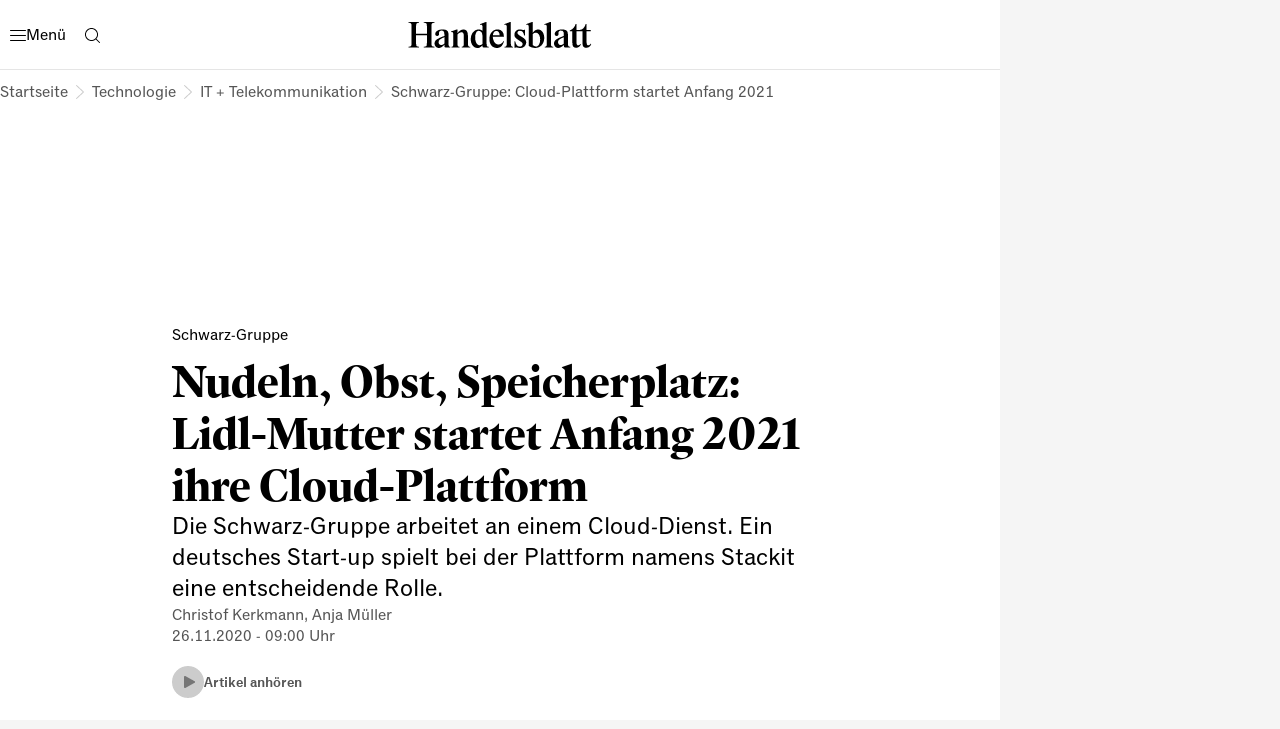

--- FILE ---
content_type: text/html
request_url: https://www.handelsblatt.com/technik/it-internet/schwarz-gruppe-nudeln-obst-speicherplatz-lidl-mutter-startet-anfang-2021-ihre-cloud-plattform/26658744.html
body_size: 69174
content:
<!DOCTYPE html><html lang="de" data-cdn-url="https://assets.www.handelsblatt.com/frontend/" style="scrollbar-gutter: stable" data-beasties-container><head>
    <meta charset="utf-8">
    <title>Lidl-Mutterkonzern: Cloud-Plattform Stackit startet Anfang 2021</title>
    <base href="/beta-frontend/">
    <link rel="modulepreload" href="https://www.handelsblatt.com/beta-frontend/runtime.5f6dbe9b0e3bf5cf.js">
    <link rel="modulepreload" href="https://www.handelsblatt.com/beta-frontend/polyfills.849e5a304a64d3ac.js">
    <link rel="modulepreload" href="https://www.handelsblatt.com/beta-frontend/main.19a0005aa3ee1f55.js">
    <meta name="viewport" content="width=device-width, initial-scale=1">
    <meta name="theme-color" content="#ffffff">
    <meta name="referrer" content="origin-when-cross-origin">
    <meta name="hmg-brand-name" content="hb">
    <link rel="icon" type="image/x-icon" href="https://assets.www.handelsblatt.com/frontend/hb/favicon.ico">
    <link rel="apple-touch-icon" sizes="180x180" href="https://assets.www.handelsblatt.com/frontend/hb/apple-touch-icon.png">
    <link rel="icon" type="image/png" sizes="32x32" href="https://assets.www.handelsblatt.com/frontend/hb/favicon-32x32.png">
    <link rel="icon" type="image/png" sizes="16x16" href="https://assets.www.handelsblatt.com/frontend/hb/favicon-16x16.png">
    <link rel="shortcut icon" href="https://assets.www.handelsblatt.com/frontend/hb/favicon.ico">
    <link rel="mask-icon" href="https://assets.www.handelsblatt.com/frontend/hb/safari-pinned-tab.svg">
    <script>
      window.performance.mark('first-loaded-script');
    </script>
    <link rel="preconnect" href="https://assets.www.handelsblatt.com">
    <link rel="preconnect" crossorigin href="https://assets.www.handelsblatt.com">
    <link rel="dns-prefetch" href="https://assets.www.handelsblatt.com">
    <link rel="preconnect" href="https://images.handelsblatt.com">
    <link rel="dns-prefetch" href="https://images.handelsblatt.com">
    <link rel="preconnect" crossorigin href="https://content.www.handelsblatt.com">
    <link rel="dns-prefetch" href="https://content.www.handelsblatt.com">
  <style ng-app-id="ng">/*! normalize.css v2.1.3 | MIT License | git.io/normalize */article,aside,details,figcaption,figure,footer,header,hgroup,main,nav,section,summary{display:block}audio,canvas,video{display:inline-block}audio:not([controls]){display:none;height:0}[hidden],template{display:none}html{font-family:sans-serif;-ms-text-size-adjust:100%;-webkit-text-size-adjust:100%}body{margin:0}a{background:transparent}a:focus{outline:thin dotted}a:active,a:hover{outline:0}h1{font-size:2em;margin:.67em 0}abbr[title]{border-bottom:1px dotted}b,strong{font-weight:700}dfn{font-style:italic}hr{box-sizing:content-box;height:0}mark{background:#ff0;color:#000}code,kbd,pre,samp{font-family:monospace,serif;font-size:1em}pre{white-space:pre-wrap}q{quotes:"\201c" "\201d" "\2018" "\2019"}small{font-size:80%}sub,sup{font-size:75%;line-height:0;position:relative;vertical-align:baseline}sup{top:-.5em}sub{bottom:-.25em}img{border:0}svg:not(:root){overflow:hidden}figure{margin:0}fieldset{border:1px solid #c0c0c0;margin:0 2px;padding:.35em .625em .75em}legend{border:0;padding:0}button,input,select,textarea{font-family:inherit;font-size:100%;margin:0}button,input{line-height:normal}button,select{text-transform:none}button,html input[type=button],input[type=reset],input[type=submit]{-webkit-appearance:button;cursor:pointer}button[disabled],html input[disabled]{cursor:default}input[type=checkbox],input[type=radio]{box-sizing:border-box;padding:0}input[type=search]{-webkit-appearance:textfield;box-sizing:content-box}input[type=search]::-webkit-search-cancel-button,input[type=search]::-webkit-search-decoration{-webkit-appearance:none}button::-moz-focus-inner,input::-moz-focus-inner{border:0;padding:0}textarea{overflow:auto;vertical-align:top}table{border-collapse:collapse;border-spacing:0}:root{--font-size-base: 16px;font-size:var(--font-size-base);--page-width-m: 768px;--page-width-l: 1000px;--page-width-xl: 1280px;--page-padding: 20px;--page-padding-negative: calc(-1 * var(--page-padding))}@media print{:root{--font-size-base: 14pt}}@media (min-width: 9999px){:root{--page-padding: 43px}}@media (min-width: 768px) and (max-width: 1023.9px){:root{--page-padding: 34px}}h1,h2,h3,h4,h5,h6{margin:0}*{box-sizing:border-box;outline:none}*:focus{outline:none}a{text-decoration:none;color:inherit;cursor:pointer}body{-webkit-tap-highlight-color:transparent;padding:0;font-family:var(--font-primary);background-color:#f5f5f5}body:has(app-root>*>hmg-theme.hb-dark),body:has(app-root>*>hmg-theme.wiwo-dark){background-color:#000}
</style><style ng-app-id="ng">.dynamic-component-list{--item-separator-margin-top: var(--dynamic-component-list-item-separator-margin-top, 0);--item-separator-padding-top: var(--dynamic-component-list-item-separator-padding-top, 0);--item-separator-border-top: var(--dynamic-component-list-item-separator-border-top, 0);--item-separator-grid-medium: var(--dynamic-component-list-item-separator-grid-medium, 0);--item-separator-grid-large: var(--dynamic-component-list-item-separator-grid-large, 0);--item-separator-margin-left: var(--dynamic-component-list-item-separator-margin-left, 0)}.dynamic-component-list>*:not(:first-child,app-content-advertisement,app-content-advertisement:has(app-advertisement.visible)+*,app-content-advertisement:has(app-advertisement.pending):first-child+*,app-top-level-container:not(:has(.primary-column>*))){margin-top:var(--item-separator-margin-top);border-top:var(--item-separator-border-top);padding-top:var(--item-separator-padding-top)}.dynamic-component-list app-content-advertisement:has(.visible)+*,.dynamic-component-list app-content-advertisement:has(.visible)+app-content-advertisement+*{--item-separator-padding-top: 0;--item-separator-border-top: 0}.dynamic-component-list>.hide-separator,.dynamic-component-list>.hide-separator+*{padding-top:0;border-top:0;--item-separator-padding-top: 0;--item-separator-border-top: 0}.dynamic-component-list:has(>app-content-advertisement:first-child>.visible),.dynamic-component-list:has(>app-content-advertisement:first-child+app-content-advertisement>.visible),.dynamic-component-list:has(>app-content-advertisement:last-child>.visible)+.dynamic-component-list,.dynamic-component-list:has(>app-content-advertisement:last-child):nth-last-child(2):has(>.visible)+.dynamic-component-list{padding-top:0;border-top:0}.dynamic-component-list app-top-level-container:first-child,.dynamic-component-list app-top-level-container:has(.primary-column>.hide-separator:first-child),.dynamic-component-list app-top-level-container:has(.primary-column>.hide-separator:last-child)+app-top-level-container,.dynamic-component-list app-top-level-container:has(.primary-column>.hide-separator:last-child)+app-content-advertisement+app-top-level-container,.dynamic-component-list app-top-level-container:has(.primary-column>.hide-separator:last-child)+app-content-advertisement+app-content-advertisement+app-top-level-container{padding-top:0;border-top:0}@media (max-width: 1023.9px){.dynamic-component-list>app-content-advertisement:has(app-advertisement.pending)+*{margin-top:0;padding-top:0;border-top:0}.dynamic-component-list app-content-advertisement:has(.pending>[data-device=mobile])+*,.dynamic-component-list app-content-advertisement:has(.pending>[data-device=mobile])+app-content-advertisement+*{--item-separator-padding-top: 0;--item-separator-border-top: 0}.dynamic-component-list:has(>app-content-advertisement:first-child>.pending>[data-device=mobile]),.dynamic-component-list:has(>app-content-advertisement:first-child+app-content-advertisement>.pending),.dynamic-component-list:has(>app-content-advertisement:last-child>.pending>[data-device=mobile])+.dynamic-component-list,.dynamic-component-list:has(>app-content-advertisement:last-child):nth-last-child(2):has(>.pending)+.dynamic-component-list{padding-top:0;border-top:0}}
</style><style ng-app-id="ng">body.hb{--font-primary: "ClassicGrotesquePro", arial, helvetica, sans-serif;--font-accent: "GuyotHeadline", TimesNewRoman, "Times New Roman", Times, Baskerville, Georgia, serif;--font-tertiary: "Druk Web", TimesNewRoman, "Times New Roman", Times, Baskerville, Georgia, serif;--font-dropcap: var(--font-primary);--audio-player-teaser-headline-font: var(--font-accent);--audio-player-teaser-content-font: var(--font-primary);--breaking-news-headline-font: var(--font-accent);--header-content-headline-fallback-font-family: var(--font-accent);--storyline-paragraph-line-height: 1.75rem;--storyline-quote-eye-catcher-lead-text-font: var(--font-accent);--teaser-text-font: var(--font-primary);--teaser-content-headline-font: var(--font-accent);--weekend-teaser-group-headline-font: var(--font-accent);--weekend-teaser-group-headline-font-weight: normal;--link-underline-style: dotted;--comment-header-content-headline-font-style: italic;--storyline-element-gap-to-separator: 40px;--storyline-number-of-day-sub-headline-font-weight: bold;--storyline-number-of-day-sub-headline-font-size: 1.125rem;--storyline-number-of-day-sub-headline-line-height: 1.5em;--storyline-quote-author-font-weight: bold;--storyline-quote-author-line-height: 1.3em;--homepage-main-padding-top: 20px;--teaser-image-with-background-aspect-ratio: 16/9}@font-face{font-family:Druk Web;src:url(https://resources.handelsblatt.com/hb/fonts/Druk-Medium-Web.268b0480d84ebbc2401642f232ff1200.woff2) format("woff2"),url(https://resources.handelsblatt.com/hb/fonts/Druk-Medium-Web.c6ea4daccfba78706e5664f77efd0f19.woff) format("woff");font-weight:500;font-style:normal;font-stretch:normal;font-display:swap}@font-face{font-family:ClassicGrotesquePro;src:url(https://resources.handelsblatt.com/hb/fonts/ClassicGrotesqueW05-Bold.5a8d8fa4208bc274c28f5d4069510b68.woff2) format("woff2"),url(https://resources.handelsblatt.com/hb/fonts/ClassicGrotesqueW05-Bold.cb2863355c90a476b296eff08e909040.woff) format("woff");font-style:normal;font-weight:900;font-display:swap}@font-face{font-family:ClassicGrotesquePro;src:url(https://resources.handelsblatt.com/hb/fonts/ClassicGrotesquePro-Regular.dfc47477df3ee17dc6ed8d03f0d29d5a.woff2) format("woff2"),url(https://resources.handelsblatt.com/hb/fonts/ClassicGrotesquePro-Regular.c5caad1cb08068254ae9325b9473c883.woff) format("woff");font-style:normal;font-weight:400;font-display:swap}@font-face{font-family:ClassicGrotesquePro;src:url(https://resources.handelsblatt.com/hb/fonts/ClassicGrotesqueW05-SemiBd.d11e77ade327ac81b905c963240711c9.woff2) format("woff2"),url(https://resources.handelsblatt.com/hb/fonts/ClassicGrotesqueW05-SemiBd.5c7cf4aa9817d9d97c91eaef5391673f.woff) format("woff");font-style:normal;font-weight:700;font-display:swap}@font-face{font-family:GuyotHeadline;src:url(https://resources.handelsblatt.com/hb/fonts/GuyotHeadline-Regular.0d3d6b3e3c911f36c244b4a56f97a84d.woff2) format("woff2"),url(https://resources.handelsblatt.com/hb/fonts/GuyotHeadline-Regular.1649eeeec7e1755c1936a18b2aeb3114.woff) format("woff");font-style:normal;font-weight:400;text-rendering:optimizeLegibility;font-display:swap}@font-face{font-family:GuyotHeadline;src:url(https://resources.handelsblatt.com/hb/fonts/GuyotHeadline-Bold.01c8172d73a663ac13522f3b46eeb283.woff2) format("woff2"),url(https://resources.handelsblatt.com/hb/fonts/GuyotHeadline-Bold.39510cb5ffa94355ab6585d8eb1c3602.woff) format("woff");font-style:normal;font-weight:700;text-rendering:optimizeLegibility;font-display:swap}@font-face{font-family:GuyotHeadline;src:url(https://resources.handelsblatt.com/hb/fonts/GuyotHeadline-Italic.58cac148df997895163f91cd6ccf12a1.woff2) format("woff2"),url(https://resources.handelsblatt.com/hb/fonts/GuyotHeadline-Italic.c843a125e59c148b526f5541375dc7cf.woff) format("woff");font-style:italic;font-weight:400;text-rendering:optimizeLegibility;font-display:swap}@media (min-width: 1024px) and (max-width: 9998.9px){body.hb{--page-padding: 17px;--page-padding-negative: calc(-1 * var(--page-padding))}}
</style><style ng-app-id="ng">body.wiwo{--font-primary: "Reader", arial, helvetica, sans-serif;--font-accent: "Blanco", TimesNewRoman, "Times New Roman", Times, Baskerville, Georgia, serif;--font-tertiary: "Oceanic", arial, helvetica, sans-serif;--font-dropcap: "Reader DropCap", var(--font-primary);--audio-player-teaser-headline-font: var(--font-primary);--audio-player-teaser-content-font: var(--font-accent);--breaking-news-headline-font: var(--font-primary);--header-content-headline-fallback-font-family: var(--font-primary);--storyline-paragraph-line-height: 1.875rem;--storyline-quote-eye-catcher-lead-text-font: var(--font-primary);--teaser-text-font: var(--font-accent);--teaser-content-headline-font: var(--font-primary);--weekend-teaser-group-headline-font: var(--font-primary);--weekend-teaser-group-headline-font-weight: bold;--link-underline-style: solid;--storyline-element-gap-to-separator: 20px;--storyline-number-of-day-sub-headline-font-weight: normal;--storyline-number-of-day-sub-headline-font-size: .875rem;--storyline-number-of-day-sub-headline-line-height: 1.4em;--storyline-quote-author-font-weight: normal;--storyline-quote-author-line-height: 1.4em;--homepage-main-padding-top: 40px;--teaser-image-with-background-aspect-ratio: 3/2}@font-face{font-family:Mote;font-display:swap;src:url(https://resources.wiwo.de/wiwo/fonts/Mote-Reg.9cd8e58f00b42e8dbff12f896138a8e8.woff2) format("woff2"),url(https://resources.wiwo.de/wiwo/fonts/Mote-Reg.963de12a2fe2bf20f3f7f32505bdea94.woff) format("woff");font-weight:400;font-style:normal;text-rendering:optimizeLegibility}@font-face{font-family:Mote;font-display:swap;src:url(https://resources.wiwo.de/wiwo/fonts/Mote-RegIta.86c5f67c5eb97b13f3ba4a2ae798f931.woff2) format("woff2"),url(https://resources.wiwo.de/wiwo/fonts/Mote-RegIta.403189f75347d73c4fd1489b4b950d73.woff) format("woff");font-weight:400;font-style:italic;text-rendering:optimizeLegibility}@font-face{font-family:Mote;font-display:swap;src:url(https://resources.wiwo.de/wiwo/fonts/Mote-Med.b0c0b6e672da71ad3b544a6df6eab55e.woff2) format("woff2"),url(https://resources.wiwo.de/wiwo/fonts/Mote-Med.43e6ee8bcb5cb5d59a845598d5ecdbfe.woff) format("woff");font-weight:500;font-style:normal;text-rendering:optimizeLegibility}@font-face{font-family:Mote;font-display:swap;src:url(https://resources.wiwo.de/wiwo/fonts/Mote-MedIta.86cdcdc8fcbc8fd5a205fdbe8cf3ac90.woff2) format("woff2"),url(https://resources.wiwo.de/wiwo/fonts/Mote-MedIta.6240485a922b123560c62cbcd68c9061.woff) format("woff");font-weight:500;font-style:italic;text-rendering:optimizeLegibility}@font-face{font-family:Mote;font-display:swap;src:url(https://resources.wiwo.de/wiwo/fonts/Mote-SmBld.ac6cc3b6afd9d30739952aa368e2238c.woff2) format("woff2"),url(https://resources.wiwo.de/wiwo/fonts/Mote-SmBld.0bc35c35e6977412f7c845073a0368e5.woff) format("woff");font-weight:600;font-style:normal;text-rendering:optimizeLegibility}@font-face{font-family:Mote;font-display:swap;src:url(https://resources.wiwo.de/wiwo/fonts/Mote-SmBldIta.c4dc8473d38e394bd5250cbb344c8ad1.woff2) format("woff2"),url(https://resources.wiwo.de/wiwo/fonts/Mote-SmBldIta.9dd8cf5959129eb9aeae67bd0f891cf5.woff) format("woff");font-weight:600;font-style:italic;text-rendering:optimizeLegibility}@font-face{font-family:Mote;font-display:swap;src:url(https://resources.wiwo.de/wiwo/fonts/Mote-Bld.02b4be895a489e279fb770c57dd80654.woff2) format("woff2"),url(https://resources.wiwo.de/wiwo/fonts/Mote-Bld.6dc50353ac814b6374e403ba64b8c7f6.woff) format("woff");font-weight:700;font-style:normal;text-rendering:optimizeLegibility}@font-face{font-family:Mote;font-display:swap;src:url(https://resources.wiwo.de/wiwo/fonts/Mote-BldIta.667a99f5af89b8f453802d3d157d13ee.woff2) format("woff2"),url(https://resources.wiwo.de/wiwo/fonts/Mote-BldIta.4d2c0fdb9ed4d32b4e42c871f860d0dd.woff) format("woff");font-weight:700;font-style:italic;text-rendering:optimizeLegibility}@font-face{font-family:Blanco;font-display:swap;src:url(https://resources.wiwo.de/wiwo/fonts/Blanco-Regular.ebf93f96971d1a9d00ab617f8b83e479.woff2) format("woff2"),url(https://resources.wiwo.de/wiwo/fonts/Blanco-Regular.128c8ce8a3caa7dab10d0a0bff7dfd83.woff) format("woff");font-weight:400;font-style:normal;text-rendering:optimizeLegibility}@font-face{font-family:Blanco;font-display:swap;src:url(https://resources.wiwo.de/wiwo/fonts/Blanco-Bold.8106e3e950bc9fbbd3e11562a4633f15.woff2) format("woff2"),url(https://resources.wiwo.de/wiwo/fonts/Blanco-Bold.4c6037d09e8a6641fe0b4468e2dcade7.woff) format("woff");font-weight:700;font-style:normal;text-rendering:optimizeLegibility}@font-face{font-family:Oceanic;font-display:swap;src:url(https://resources.wiwo.de/wiwo/fonts/Oceanic-Medium.62419a2147e9a82ca19e7c673d910e52.woff2) format("woff2"),url(https://resources.wiwo.de/wiwo/fonts/Oceanic-Medium.bb77cff163e03168c3dd35f580384965.woff) format("woff");font-weight:400;font-style:normal;text-rendering:optimizeLegibility}@font-face{font-family:Reader;font-display:swap;src:url(https://resources.wiwo.de/wiwo/fonts/Reader-Bold-Pro.b4c222dbac487e32f811485ce5bac51b.woff2) format("woff2"),url(https://resources.wiwo.de/wiwo/fonts/Reader-Bold-Pro.2e8486255d5378c6cd47226297c5fa71.woff) format("woff");font-weight:700;font-style:normal;text-rendering:optimizeLegibility}@font-face{font-family:Reader;font-display:swap;src:url(https://resources.wiwo.de/wiwo/fonts/Reader-BoldItalic-Pro.671d1d6e825812503acd7525aa0d2f1a.woff2) format("woff2"),url(https://resources.wiwo.de/wiwo/fonts/Reader-BoldItalic-Pro.e32a62d1339fe28ed1a7541357493eab.woff) format("woff");font-weight:700;font-style:italic;text-rendering:optimizeLegibility}@font-face{font-family:Reader;font-display:swap;src:url(https://resources.wiwo.de/wiwo/fonts/Reader-Regular-Pro.6df3d3834a9ebf6220e546cd94dddbb6.woff2) format("woff2"),url(https://resources.wiwo.de/wiwo/fonts/Reader-Regular-Pro.2eaf7a7037d20a14313878ddfbb0ffa3.woff) format("woff");font-weight:400;font-style:normal;text-rendering:optimizeLegibility}@font-face{font-family:Reader;font-display:swap;src:url(https://resources.wiwo.de/wiwo/fonts/Reader-Italic-Pro.8929fbf7b0c324d9d6a8f4aae9702dd6.woff2) format("woff2"),url(https://resources.wiwo.de/wiwo/fonts/Reader-Italic-Pro.69aab4eac74f710c3add806cde19bb6e.woff) format("woff");font-weight:400;font-style:italic;text-rendering:optimizeLegibility}@font-face{font-family:Reader;font-display:swap;src:url(https://resources.wiwo.de/wiwo/fonts/Reader-Medium-Pro.2bc03c6885a8a7a7ee6569a323e25102.woff2) format("woff2"),url(https://resources.wiwo.de/wiwo/fonts/Reader-Medium-Pro.2326e4182dfdfbc9de89b0b949fb1e00.woff) format("woff");font-weight:600;font-style:normal;text-rendering:optimizeLegibility}@font-face{font-family:Reader;font-display:swap;src:url(https://resources.wiwo.de/wiwo/fonts/Reader-MediumItalic-Pro.fe40bc41b6cbdd53f47ea3ef19ea7238.woff2) format("woff2"),url(https://resources.wiwo.de/wiwo/fonts/Reader-MediumItalic-Pro.b500ebcab13148a5b0427d4b170a12e5.woff) format("woff");font-weight:600;font-style:italic;text-rendering:optimizeLegibility}@font-face{font-family:Reader DropCap;font-display:swap;src:url(https://resources.wiwo.de/wiwo/fonts/Reader-DropCap-Regular-Pro.af5b9a4472861177abe3bb81837935b1.woff2) format("woff2"),url(https://resources.wiwo.de/wiwo/fonts/Reader-DropCap-Regular-Pro.d3e44bbeceefde124776fb64c71fc8ee.woff) format("woff");font-weight:400;text-rendering:optimizeLegibility}@font-face{font-family:Reader DropCap;font-display:swap;src:url(https://resources.wiwo.de/wiwo/fonts/Reader-DropCap-Medium-Pro.81f02aee79d87c2aa2402f2599f5c3e5.woff2) format("woff2"),url(https://resources.wiwo.de/wiwo/fonts/Reader-DropCap-Medium-Pro.72b9833a707762f12343e060d93e0693.woff) format("woff");font-weight:600;text-rendering:optimizeLegibility}@font-face{font-family:Reader DropCap Cfc;font-display:swap;src:url(https://resources.wiwo.de/wiwo/fonts/Reader-DropCap-Regular-Pro.af5b9a4472861177abe3bb81837935b1.woff2) format("woff2"),url(https://resources.wiwo.de/wiwo/fonts/Reader-DropCap-Regular-Pro.d3e44bbeceefde124776fb64c71fc8ee.woff) format("woff");font-weight:400;text-rendering:optimizeLegibility}@font-face{font-family:Reader DropCap Cfc;font-display:swap;src:url(https://resources.wiwo.de/wiwo/fonts/Reader-DropCap-Medium-Pro.81f02aee79d87c2aa2402f2599f5c3e5.woff2) format("woff2"),url(https://resources.wiwo.de/wiwo/fonts/Reader-DropCap-Medium-Pro.72b9833a707762f12343e060d93e0693.woff) format("woff");font-weight:600;text-rendering:optimizeLegibility}@media (min-width: 1024px) and (max-width: 9998.9px){body.wiwo{--page-padding: 40px;--page-padding-negative: calc(-1 * var(--page-padding))}}body.wiwo *::selection{background-color:var(--hmg-des-color-brand-primary);color:var(--hmg-des-color-foreground-neutral-default-ondark)}
</style><meta name="description" content="Nudeln, Obst, Speicherplatz: Die Schwarz-Gruppe arbeitet an einem Cloud-Dienst – und ein deutsches Start-up spielt dabei eine entscheidende Rolle." page-specific><meta name="robots" content="noarchive, max-snippet:-1, max-image-preview:large, max-video-preview:-1, index, follow" page-specific><meta property="fb:page_id" content="104709558232" page-specific><meta property="fb:pages" content="104709558232" page-specific><meta property="og:type" content="article" page-specific><meta property="og:url" content="https://www.handelsblatt.com/technik/it-internet/schwarz-gruppe-nudeln-obst-speicherplatz-lidl-mutter-startet-anfang-2021-ihre-cloud-plattform/26658744.html" page-specific><meta property="og:title" content="Lidl-Mutterkonzern: Cloud-Plattform Stackit startet Anfang 2021" page-specific><meta property="og:description" content="Nudeln, Obst, Speicherplatz: Die Schwarz-Gruppe arbeitet an einem Cloud-Dienst – und ein deutsches Start-up spielt dabei eine entscheidende Rolle." page-specific><meta property="og:image" content="https://images.handelsblatt.com/kwgMmwyNWRaD/cover/2048/1152/0/0/136/135/0.5/0.5/server-im-rechenzentrum-archiv.jpeg" page-specific><meta property="og:image:width" content="2048" page-specific><meta property="og:image:height" content="1152" page-specific><link rel="shortlink" href="https://www.handelsblatt.com/26658744.html"><link rel="canonical" href="https://www.handelsblatt.com/technik/it-internet/schwarz-gruppe-nudeln-obst-speicherplatz-lidl-mutter-startet-anfang-2021-ihre-cloud-plattform/26658744.html"><script type="application/ld+json">[{"@context":"https://schema.org","@type":"BreadcrumbList","itemListElement":[{"@type":"ListItem","position":1,"name":"Handelsblatt","item":"https://www.handelsblatt.com/"},{"@type":"ListItem","position":2,"name":"Technologie","item":"https://www.handelsblatt.com/technik/"},{"@type":"ListItem","position":3,"name":"IT + Telekommunikation","item":"https://www.handelsblatt.com/technik/it-internet/"},{"@type":"ListItem","position":4,"name":"Schwarz-Gruppe: Cloud-Plattform startet Anfang 2021"}]},{"@context":"https://schema.org","@type":"NewsArticle","url":"https://www.handelsblatt.com/technik/it-internet/schwarz-gruppe-nudeln-obst-speicherplatz-lidl-mutter-startet-anfang-2021-ihre-cloud-plattform/26658744.html","articleSection":"Technologie","creator":["Christof Kerkmann","Anja Müller"],"author":[{"@type":"Person","name":"Christof Kerkmann","url":"https://www.handelsblatt.com/autoren/christof-kerkmann/7201786.html","image":{"@type":"ImageObject","url":"https://hmgprod.blob.core.windows.net/images/2023/10/24/c0871631-d124-467a-a659-34e3d900884c.png"}},{"@type":"Person","name":"Anja Müller","url":"https://www.handelsblatt.com/autoren/anja-mueller/1986666.html","image":{"@type":"ImageObject","url":"https://hmgprod.blob.core.windows.net/images/2023/10/24/e4a3240f-4442-4f5a-95a9-5eed0fe99b89.png"}}],"keywords":["Schwarz-Gruppe","Lidl","Kaufland","Mittelstand","Openstack","Stackit","Cloud","Informationsmanagement","Datensicherheit","AWS","Microsoft","Google","LBBW","VW","IBM","Gaia-X","VMware","Linux","Hewlett-Packard","BMW","Huawei","SAP","Rene Büst","Computerdienste & Datenverarbeitungsdienste","China Circle","Computerwoche","Informationstechnologie","Cloudcomputing","Innovation & Digitalisierung"],"datePublished":"2020-11-26T08:00:00.000Z","dateModified":"2020-11-26T08:00:00.000Z","isAccessibleForFree":"True","headline":"Lidl-Mutterkonzern: Cloud-Plattform Stackit startet Anfang 2021","name":"Lidl-Mutterkonzern: Cloud-Plattform Stackit startet Anfang 2021","image":[{"@type":"ImageObject","url":"https://images.handelsblatt.com/kwgMmwyNWRaD/cover/2048/1365/0/0/29/29/0.5/0.5/server-im-rechenzentrum-archiv.jpeg","width":2048,"height":1365},{"@type":"ImageObject","url":"https://images.handelsblatt.com/kwgMmwyNWRaD/cover/2048/1152/0/0/136/135/0.5/0.5/server-im-rechenzentrum-archiv.jpeg","width":2048,"height":1152},{"@type":"ImageObject","url":"https://images.handelsblatt.com/kwgMmwyNWRaD/cover/1897/1423/76/75/0/0/0.5/0.5/server-im-rechenzentrum-archiv.jpeg","width":1897,"height":1423},{"@type":"ImageObject","url":"https://images.handelsblatt.com/kwgMmwyNWRaD/cover/1422/1422/344/282/0/1/0.5/0.5/server-im-rechenzentrum-archiv.jpeg","width":1422,"height":1422},{"@type":"ImageObject","url":"https://images.handelsblatt.com/kwgMmwyNWRaD/cover/949/1423/550/549/0/0/0.5/0.5/server-im-rechenzentrum-archiv.jpeg","width":949,"height":1423},{"@type":"ImageObject","url":"https://images.handelsblatt.com/kwgMmwyNWRaD/cover/2048/512/0/0/456/455/0.5/0.5/server-im-rechenzentrum-archiv.jpeg","width":2048,"height":512},{"@type":"ImageObject","url":"https://images.handelsblatt.com/kwgMmwyNWRaD/cover/2048/1423/0/0/0/0/0.5/0.5/server-im-rechenzentrum-archiv.jpeg","width":2048,"height":1423}],"mainEntityOfPage":{"@type":"WebPage","@id":"https://www.handelsblatt.com/technik/it-internet/schwarz-gruppe-nudeln-obst-speicherplatz-lidl-mutter-startet-anfang-2021-ihre-cloud-plattform/26658744.html"},"isPartOf":{"@type":["CreativeWork","Product"],"name":"Handelsblatt","productID":"handelsblatt.com:showcase"},"publisher":{"@type":"Organization","name":"Handelsblatt","url":"https://www.handelsblatt.com/"},"articleBody":"Viele Mittelständler stecken in einem Dilemma: Sie wollen die Cloud nutzen, um ihre IT zu modernisieren, aber sie fürchten um ihre Daten, wenn sie die Rechenzentren von Marktführern wie Amazon Web Services (AWS), Microsoft und Google nutzen. Im Mittelstandsradar der Landesbank Baden-Württemberg (LBBW) erklärten 83 Prozent der Unternehmen, dass sie den Standort Deutschland bevorzugen. Eine Speicherung außerhalb der EU kommt für viele nicht infrage.\nDie Schwarz-Gruppe, die mit ihren Handelsketten Lidl und Kaufland bundesweit bekannt ist, will diese Lücke schließen. Der Konzern entwickelt für die interne Nutzung eine Cloud-Plattform namens Stackit. Diese Infrastruktur sollen auch externe Kunden nutzen können – und die Einführung steht kurz bevor.\nIm Januar beginne die interne Nutzung, zudem gebe es für ausgewählte Unternehmen Testzugänge, wie der Konzern gegenüber dem Handelsblatt erklärte. „Der produktive Einsatz am externen Markt“ – also die Vermarktung – soll ab Mitte 2021 beginnen. Bis dahin werde die Entwicklung neuer Services vorangetrieben und die Stabilität der Infrastruktur „weiter gehärtet“.\nIm Wettbewerb mit AWS, Microsoft und den anderen großen Anbietern, im Fachjargon Hyperscaler genannt, will sich die Schwarz-Gruppe durch hohe Standards bei Datenschutz und Sicherheit profilieren. Der Konzern verspricht in einer Mitteilung die Nutzung von Rechenzentren in Europa und will beispielsweise auf Komponenten des umstrittenen chinesischen Netzausrüsters Huawei verzichten.\n„Insbesondere mittelständische Unternehmen, die Wert auf hohe europäische Sicherheitsstandards legen“, wolle man adressieren. Einerseits als Alternative zu den bestehenden Anbietern, andererseits als Ergänzung für eine sogenannte Multi-Cloud-Strategie, bei der mehrere Plattformen parallel zum Einsatz kommen.\nFür ein deutsches Start-up bedeutet das Projekt eine große Chance: Cloud&Heat, das in Dresden ansässig ist, arbeitet bei der Entwicklung der Architektur für Stackit eng mit der Schwarz-Gruppe zusammen. Das Unternehmen, das auf energieeffiziente Rechenzentren spezialisiert ist, soll seine Expertise bei der Entwicklung von Cloud-Infrastruktur einbringen.\n„Wir sind sehr froh über die Kooperation und überzeugt, gemeinsam eine leistungs- und zukunftsfähige Infrastruktur auf die Beine stellen zu können“, erklärte Marius Feldmann, Chief Operating Officer (COO) von Cloud&Heat. Eine Erweiterung der Zusammenarbeit auf angrenzende Geschäftsfelder, beispielsweise im Bereich nachhaltiger Rechenzentren, werde geprüft.\nDie Kooperation soll zeigen, dass der deutsche Mittelstand nun einen Platz hat, wo er seine Daten sicher speichern kann“, sagte Feldmann. „Hinzu kommt das Thema Nachhaltigkeit, das in unserer DNA steckt und das der Schwarz-Gruppe auch sehr wichtig ist.“\nBeim Aufbau von Stackit geht es um die Nutzung der herstellerneutralen und offenen Software Openstack – diese dient als technische Grundlage. Sie enthält mehrere Komponenten für Cloud-Plattformen, zum Beispiel Rechenleistung, Speicher- und Netzwerkmanagement. In dem Projekt werden außerdem zusätzliche Services entwickelt, etwa ein Identitätsdienst, virtuelle Maschinen oder eine Umgebung für die Softwareentwicklung.\nEs handelt sich um eines der größten Open-Source-Projekte weltweit. Viele Unternehmen aus der IT- und Telekommunikationsbranche sind Mitglieder der Stiftung, IBM, Hewlett-Packard und VMWare beispielsweise, in Deutschland SAP, Telekom und Volkswagen. Eine Community aus mehr als 8000 Programmierern arbeitet an dem System. „Openstack ist das Linux der Cloud-Welt“, zieht René Büst vom Analystenhaus Gartner einen Vergleich, also eine Art Betriebssystem für die IT-Infrastruktur im Netz.\nStackit und Cloud&Heat wollen eine eigene Version von Openstack entwickeln, im Fachjargon ist von einer Distribution die Rede. „OpenStack ist ein Baukasten mit verschiedenen Komponenten, die man selbst zusammenfügen muss“, sagt Cloud&Heat-Manager Marius Feldmann.\nIm Kern gehe es darum, die Aktualisierung der Software im laufenden Betrieb zu erleichtern. Auch andere Entwickler sollen sich daran beteiligen können: „Wir hoffen, dass andere einsteigen und die Distribution unterstützen.“\nDie Schwarz-Gruppe entwickelt mit der Tochterfirma Schwarz IT die Cloud-Plattform für die eigenen Unternehmen. Das Ziel sei es, die IT zu transformieren, um für neue Geschäftsmodelle bereit zu sein, sagte IT-Vorstand Christian Müller dem Handelsblatt im Mai. Aus dieser Kostenstelle will der Konzern mit der Öffnung für externe Kunden ein Profitcenter machen.\nSchwarz IT und Cloud&Heat positionieren ihre Cloud-Plattform zwar als Alternative zu amerikanischen Anbietern wie AWS, Microsoft und Google. Im direkten Vergleich dürften sich allerdings deutliche Unterschiede zeigen: Die US-Konzerne entwickeln zusätzlich zu ihrer Infrastruktur kontinuierlich neue Funktionen.\nDas gilt beispielsweise für die Vernetzung von Maschinen und Künstliche Intelligenz. So können Kunden die Technologie hinter der Spracherkennung Alexa auch in ihre eigenen Produkte einbauen. Nach Einschätzung von Branchenkennern sind die großen Anbieter AWS, Microsoft und Google kleinen Konkurrenten um mehrere Jahre voraus: Es gebe eine „deutliche funktionale Lücke“, sagte kürzlich Christa Koenen, IT-Chefin der Bahn.\nViele deutsche Konzerne arbeiten daher intensiv mit den amerikanischen Anbietern zusammen. So baut Volkswagen mit AWS eine „Industrial Cloud“ auf, um die Produktivität in den Werken zu steigern. BMW wiederum kooperiert beim Aufbau einer Plattform mit Microsoft.\nWelche Funktionen die Schwarz-Gruppe genau anbieten will, ist derzeit unklar, auf der Website nennt der Konzern nur einige exemplarische Dienste, die „demnächst“ verfügbar sein sollen. Klar ist: Wer gegen die Hyperscaler konkurrieren will, muss derartige Funktionen selbst entwickeln, wie Gartner-Analyst Büst betont. „Die Infrastruktur ist lediglich die Basis für weitere Anwendungen.“ Die Arbeit hat für Stackit also gerade erst begonnen.\nMehr: Partner mit Fragezeichen: Gaia-X zieht auch umstrittene Unternehmen an"}]</script><style ng-app-id="ng">[_nghost-ng-c1566381005]{--layer-layout-helper: 13;--layer-toast: 12;--layer-page-loader: 11;--layer-content-origin: 10;--layer-lightbox: 9;--layer-modal: 8;--layer-sidebar: 7;--layer-bottom-layer: 6;--layer-audio-player: 5;--layer-header: 4;--layer-toolbar: 3;--layer-feedback-button: 2;--layer-advertisement: 1;--layer-default: 0}[_nghost-ng-c1566381005]     *{scroll-margin:140px}.unrestricted-content-width[_nghost-ng-c1566381005]{--page-width-m: none;--page-width-l: none;--page-width-xl: none}.unrestricted-content-width[_nghost-ng-c1566381005]     #iqd_mainAd{display:none}hmg-theme.hb-light[_ngcontent-ng-c1566381005], hmg-theme.hb-dark[_ngcontent-ng-c1566381005], hmg-theme.wiwo-light[_ngcontent-ng-c1566381005], hmg-theme.wiwo-dark[_ngcontent-ng-c1566381005], cfc-theme.hb.light[_ngcontent-ng-c1566381005], cfc-theme.wiwo.light[_ngcontent-ng-c1566381005]{background-color:transparent;color:var(--hmg-des-color-foreground-neutral-default-normal);font-family:var(--font-family-primary);--gradient-overlay-to-bottom: linear-gradient( var(--hmg-des-effects-gradients-direction-to-bottom), var(--hmg-des-effects-gradients-overlay-color-stop-1), var(--hmg-des-effects-gradients-overlay-color-stop-2) );--neutral-fade-to-right: linear-gradient( var(--hmg-des-effects-gradients-direction-to-right), var(--hmg-des-effects-gradients-color-fades-neutral-color-stop-1), var(--hmg-des-color-background-primary) );--neutral-fade-to-left: linear-gradient( var(--hmg-des-effects-gradients-direction-to-left), var(--hmg-des-effects-gradients-color-fades-neutral-color-stop-1), var(--hmg-des-color-background-primary) );--shadow-medium-elevation: var(--hmg-des-effects-shadow-position-x) var(--hmg-des-effects-shadow-position-y) var(--hmg-des-effects-shadow-medium-elevation-blur) var(--hmg-des-effects-shadow-spread) var(--hmg-des-effects-shadow-medium-elevation-color);--teaser-first-column-width: 80px;--teaser-long-list-first-column-sm-width: 160px;--teaser-long-list-first-column-md-width: 200px;--teaser-long-list-first-column-lg-width: 240px;--sub-menu-item-padding-left-for-better-designs: 34px;--active-navigation-link-underline-thickness: 2px;--active-navigation-link-underline-offset: 5px;--border-primary-width: var(--hmg-des-border-width-default);--border-primary: var(--hmg-des-border-width-default) var(--hmg-des-border-style-default) var(--hmg-des-color-divider-secondary-normal);--divider-primary: var(--hmg-des-border-width-default) var(--hmg-des-border-style-default) var(--hmg-des-color-divider-primary-normal);--divider-secondary: var(--hmg-des-border-width-default) var(--hmg-des-border-style-default) var(--hmg-des-color-divider-secondary-normal);--header-height: 50px;--transition-opacity: opacity .25s cubic-bezier(.2, 1, .8, 1);--drop-shadow-controls: drop-shadow(0px 0px 2px var(--hmg-des-effects-shadow-soft-elevation-color));--print-content-width: 800px;--cross-brand-stage-logo-height: 22px}@media (min-width: 1024px){hmg-theme.hb-light[_ngcontent-ng-c1566381005], hmg-theme.hb-dark[_ngcontent-ng-c1566381005], hmg-theme.wiwo-light[_ngcontent-ng-c1566381005], hmg-theme.wiwo-dark[_ngcontent-ng-c1566381005], cfc-theme.hb.light[_ngcontent-ng-c1566381005], cfc-theme.wiwo.light[_ngcontent-ng-c1566381005]{--header-height: 70px}}hmg-theme.hb-light[_ngcontent-ng-c1566381005]   *[_ngcontent-ng-c1566381005], hmg-theme.hb-light[_ngcontent-ng-c1566381005]   a[_ngcontent-ng-c1566381005], hmg-theme.hb-dark[_ngcontent-ng-c1566381005]   *[_ngcontent-ng-c1566381005], hmg-theme.hb-dark[_ngcontent-ng-c1566381005]   a[_ngcontent-ng-c1566381005], hmg-theme.wiwo-light[_ngcontent-ng-c1566381005]   *[_ngcontent-ng-c1566381005], hmg-theme.wiwo-light[_ngcontent-ng-c1566381005]   a[_ngcontent-ng-c1566381005], hmg-theme.wiwo-dark[_ngcontent-ng-c1566381005]   *[_ngcontent-ng-c1566381005], hmg-theme.wiwo-dark[_ngcontent-ng-c1566381005]   a[_ngcontent-ng-c1566381005], cfc-theme.hb.light[_ngcontent-ng-c1566381005]   *[_ngcontent-ng-c1566381005], cfc-theme.hb.light[_ngcontent-ng-c1566381005]   a[_ngcontent-ng-c1566381005], cfc-theme.wiwo.light[_ngcontent-ng-c1566381005]   *[_ngcontent-ng-c1566381005], cfc-theme.wiwo.light[_ngcontent-ng-c1566381005]   a[_ngcontent-ng-c1566381005]{box-sizing:border-box;outline:none}hmg-theme.hb-light[_ngcontent-ng-c1566381005]   *[_ngcontent-ng-c1566381005]:focus, hmg-theme.hb-light[_ngcontent-ng-c1566381005]   a[_ngcontent-ng-c1566381005]:focus, hmg-theme.hb-dark[_ngcontent-ng-c1566381005]   *[_ngcontent-ng-c1566381005]:focus, hmg-theme.hb-dark[_ngcontent-ng-c1566381005]   a[_ngcontent-ng-c1566381005]:focus, hmg-theme.wiwo-light[_ngcontent-ng-c1566381005]   *[_ngcontent-ng-c1566381005]:focus, hmg-theme.wiwo-light[_ngcontent-ng-c1566381005]   a[_ngcontent-ng-c1566381005]:focus, hmg-theme.wiwo-dark[_ngcontent-ng-c1566381005]   *[_ngcontent-ng-c1566381005]:focus, hmg-theme.wiwo-dark[_ngcontent-ng-c1566381005]   a[_ngcontent-ng-c1566381005]:focus, cfc-theme.hb.light[_ngcontent-ng-c1566381005]   *[_ngcontent-ng-c1566381005]:focus, cfc-theme.hb.light[_ngcontent-ng-c1566381005]   a[_ngcontent-ng-c1566381005]:focus, cfc-theme.wiwo.light[_ngcontent-ng-c1566381005]   *[_ngcontent-ng-c1566381005]:focus, cfc-theme.wiwo.light[_ngcontent-ng-c1566381005]   a[_ngcontent-ng-c1566381005]:focus{outline:none}hmg-theme.hb-light[_ngcontent-ng-c1566381005]   *[_ngcontent-ng-c1566381005]:focus-visible, hmg-theme.hb-light[_ngcontent-ng-c1566381005]   a[_ngcontent-ng-c1566381005]:focus-visible, hmg-theme.hb-dark[_ngcontent-ng-c1566381005]   *[_ngcontent-ng-c1566381005]:focus-visible, hmg-theme.hb-dark[_ngcontent-ng-c1566381005]   a[_ngcontent-ng-c1566381005]:focus-visible, hmg-theme.wiwo-light[_ngcontent-ng-c1566381005]   *[_ngcontent-ng-c1566381005]:focus-visible, hmg-theme.wiwo-light[_ngcontent-ng-c1566381005]   a[_ngcontent-ng-c1566381005]:focus-visible, hmg-theme.wiwo-dark[_ngcontent-ng-c1566381005]   *[_ngcontent-ng-c1566381005]:focus-visible, hmg-theme.wiwo-dark[_ngcontent-ng-c1566381005]   a[_ngcontent-ng-c1566381005]:focus-visible, cfc-theme.hb.light[_ngcontent-ng-c1566381005]   *[_ngcontent-ng-c1566381005]:focus-visible, cfc-theme.hb.light[_ngcontent-ng-c1566381005]   a[_ngcontent-ng-c1566381005]:focus-visible, cfc-theme.wiwo.light[_ngcontent-ng-c1566381005]   *[_ngcontent-ng-c1566381005]:focus-visible, cfc-theme.wiwo.light[_ngcontent-ng-c1566381005]   a[_ngcontent-ng-c1566381005]:focus-visible{outline:var(--hmg-des-outline-width-default) var(--hmg-des-outline-style-default) var(--hmg-des-color-outline-interaction-default)}hmg-theme.hb-light[_ngcontent-ng-c1566381005]     hmg-button-link.ghost, hmg-theme.hb-dark[_ngcontent-ng-c1566381005]     hmg-button-link.ghost, hmg-theme.wiwo-light[_ngcontent-ng-c1566381005]     hmg-button-link.ghost, hmg-theme.wiwo-dark[_ngcontent-ng-c1566381005]     hmg-button-link.ghost, cfc-theme.hb.light[_ngcontent-ng-c1566381005]     hmg-button-link.ghost, cfc-theme.wiwo.light[_ngcontent-ng-c1566381005]     hmg-button-link.ghost{--hmg-des-button-primary-color-fill-default: var(--hmg-des-components-ghost-button-color-fill-default);--hmg-des-button-primary-color-fill-focus: var(--hmg-des-components-ghost-button-color-fill-focus);--hmg-des-button-primary-color-fill-hover: var(--hmg-des-components-ghost-button-color-fill-hover);--hmg-des-button-primary-color-fill-press: var(--hmg-des-components-ghost-button-color-fill-press);--hmg-des-button-primary-color-foreground-default: var(--button-link-ghost-color-foreground-override, var(--hmg-des-components-ghost-button-color-foreground-default));--hmg-des-button-primary-color-foreground-focus: var(--button-link-ghost-color-foreground-override, var(--hmg-des-components-ghost-button-color-foreground-focus));--hmg-des-button-primary-color-foreground-hover: var(--button-link-ghost-color-foreground-override, var(--hmg-des-components-ghost-button-color-foreground-hover));--hmg-des-button-primary-color-foreground-press: var(--button-link-ghost-color-foreground-override, var(--hmg-des-components-ghost-button-color-foreground-press));--hmg-des-button-typography-font-style: var(--hmg-des-components-ghost-button-typography-font-style);--hmg-des-button-size-min-width-sm: unset;--hmg-des-button-outline-offset: 0}@media print{  html{min-width:1024px}@page{  html{size:A4}}}.page[_ngcontent-ng-c1566381005]:not(.page-wrapper-enabled){background-color:var(--hmg-des-color-background-primary)}.page.page-wrapper-enabled[_ngcontent-ng-c1566381005]   app-page-content[_ngcontent-ng-c1566381005]{background-color:var(--hmg-des-color-background-primary);max-width:var(--page-width);margin-inline:auto}@media (min-width: 768px){.page.page-wrapper-enabled[_ngcontent-ng-c1566381005]   app-page-content[_ngcontent-ng-c1566381005]{max-width:var(--page-width-m)}}@media (min-width: 1024px){.page.page-wrapper-enabled[_ngcontent-ng-c1566381005]   app-page-content[_ngcontent-ng-c1566381005]{max-width:var(--page-width-l)}}@media (min-width: 9999px){.page.page-wrapper-enabled[_ngcontent-ng-c1566381005]   app-page-content[_ngcontent-ng-c1566381005]{max-width:var(--page-width-xl)}}[_ngcontent-ng-c1566381005]:has(app-header>app-breaking-news){--colored-header-gap-to-breaking-news: var(--hmg-des-dimensions-gap-m)}hmg-theme.hb-light[_ngcontent-ng-c1566381005], hmg-theme.hb-dark[_ngcontent-ng-c1566381005], cfc-theme.hb.light[_ngcontent-ng-c1566381005]{--teaser-kicker-font-size: var(--font-size-xs);--teaser-kicker-line-height: var(--line-height-xl);--teaser-kicker-font-weight: normal;--teaser-body-font-size: var(--font-size-s);--teaser-body-line-height: var(--line-height-l);--tops-flops-font-weight: 700;--grid-gap-gt-sm: var(--hmg-des-dimensions-gap-m);--grid-gap-gt-md: var(--hmg-des-dimensions-gap-l);--grid-two-column-top-level-container-split: 10;--exchange-teaser-group-stock-widget-bottom-margin: var(--hmg-des-dimensions-gap-2xl);--author-image-border-radius: 50%;--author-series-page-image-background-color: #FFD2A3;--author-series-page-image-width: 80px;--page-padding-large: 183px;--top-level-container-margin-top: 60px;--top-level-container-padding-top: 0;--top-level-container-border-top: 0}@media (min-width: 768px){hmg-theme.hb-light[_ngcontent-ng-c1566381005], hmg-theme.hb-dark[_ngcontent-ng-c1566381005], cfc-theme.hb.light[_ngcontent-ng-c1566381005]{--teaser-body-font-size: var(--font-size-xs);--teaser-body-line-height: var(--line-height-xl)}}@media (min-width: 9999px){hmg-theme.hb-light[_ngcontent-ng-c1566381005], hmg-theme.hb-dark[_ngcontent-ng-c1566381005], cfc-theme.hb.light[_ngcontent-ng-c1566381005]{--teaser-body-font-size: var(--font-size-s);--teaser-body-line-height: var(--line-height-l)}}hmg-theme.wiwo-light[_ngcontent-ng-c1566381005], hmg-theme.wiwo-dark[_ngcontent-ng-c1566381005], cfc-theme.wiwo.light[_ngcontent-ng-c1566381005]{--teaser-headline-hover-color: var(--hmg-des-color-foreground-interaction-normal-hover);--teaser-headline-pressed-color: var(--hmg-des-color-foreground-interaction-normal-press);--teaser-kicker-font-size: var(--font-size-xxs);--teaser-kicker-line-height: var(--line-height-2xl);--teaser-kicker-font-weight: 400;--teaser-body-font-size: var(--font-size-s);--teaser-body-line-height: var(--line-height-l);--tops-flops-font-weight: 500;--grid-gap-gt-sm: 34px;--grid-gap-gt-md: var(--hmg-des-dimensions-gap-xl);--grid-two-column-top-level-container-split: 9;--grid-two-column-base-stage-split: 9;--exchange-teaser-group-stock-widget-bottom-margin: 6px;--author-image-border-radius: 0%;--author-series-page-image-background-color: var(--hmg-des-color-brand-primary);--author-series-page-image-width: 64px;--page-padding-large: 120px;--top-level-container-margin-top: 80px;--top-level-container-padding-top: 80px;--top-level-container-border-top: var(--divider-primary)}</style><meta name="parsely-author" content="No author"><style ng-app-id="ng">@charset "UTF-8";[_nghost-ng-c956332260]{--hmg-des-theme-color-background-default: var(--hmg-des-color-background-primary);--hmg-des-theme-color-foreground-default: var(--hmg-des-color-foreground-neutral-default-normal);--hmg-des-theme-font-family-default: var(--hmg-des-typography-font-family-primary-default);--hmg-des-theme-font-family-fallback: var(--hmg-des-typography-font-family-primary-fallback);display:block;box-sizing:border-box;background-color:var(--hmg-des-theme-color-background-default);color:var(--hmg-des-theme-color-foreground-default);font-family:var(--hmg-des-theme-font-family-default),var(--hmg-des-theme-font-family-fallback);--hmg-loading-spinner-duration: 1s;--hmg-des-typography-page-title-font-size: var(--hmg-des-typography-title-md-font-size);--hmg-des-typography-page-title-font-line-height: var(--hmg-des-typography-title-md-font-line-height)}@font-face{font-family:ClassicGrotesquePro;src:url(https://designsystem.hmgassets.com/fonts/hb/ClassicGrotesquePro-Regular.dfc47477df3ee17dc6ed8d03f0d29d5a.woff2) format("woff2"),url(https://designsystem.hmgassets.com/fonts/hb/ClassicGrotesquePro-Regular.c5caad1cb08068254ae9325b9473c883.woff) format("woff"),local("Arial");font-style:normal;font-weight:400;font-display:swap}@font-face{font-family:ClassicGrotesquePro;src:url(https://designsystem.hmgassets.com/fonts/hb/ClassicGrotesqueW05-SemiBd.d11e77ade327ac81b905c963240711c9.woff2) format("woff2"),url(https://designsystem.hmgassets.com/fonts/hb/ClassicGrotesqueW05-SemiBd.5c7cf4aa9817d9d97c91eaef5391673f.woff) format("woff"),local("Arial");font-style:normal;font-weight:700;font-display:swap}@font-face{font-family:ClassicGrotesquePro;src:url(https://designsystem.hmgassets.com/fonts/hb/ClassicGrotesqueW05-Bold.5a8d8fa4208bc274c28f5d4069510b68.woff2) format("woff2"),url(https://designsystem.hmgassets.com/fonts/hb/ClassicGrotesqueW05-Bold.cb2863355c90a476b296eff08e909040.woff) format("woff"),local("Arial");font-style:normal;font-weight:900;font-display:swap}@font-face{font-family:Druk;src:url(https://designsystem.hmgassets.com/fonts/hb/Druk-Medium-Web.268b0480d84ebbc2401642f232ff1200.woff2) format("woff2"),url(https://designsystem.hmgassets.com/fonts/hb/Druk-Medium-Web.c6ea4daccfba78706e5664f77efd0f19.woff) format("woff"),local("Arial");font-weight:500;font-style:normal;font-stretch:normal;font-display:swap}@font-face{font-family:GuyotHeadline;src:url(https://designsystem.hmgassets.com/fonts/hb/GuyotHeadline-Regular.0d3d6b3e3c911f36c244b4a56f97a84d.woff2) format("woff2"),url(https://designsystem.hmgassets.com/fonts/hb/GuyotHeadline-Regular.1649eeeec7e1755c1936a18b2aeb3114.woff) format("woff"),local("Times");font-style:normal;font-weight:400;text-rendering:optimizeLegibility;font-display:swap}@font-face{font-family:GuyotHeadline;src:url(https://designsystem.hmgassets.com/fonts/hb/GuyotHeadline-Italic.58cac148df997895163f91cd6ccf12a1.woff2) format("woff2"),url(https://designsystem.hmgassets.com/fonts/hb/GuyotHeadline-Italic.c843a125e59c148b526f5541375dc7cf.woff) format("woff"),local("Times");font-style:italic;font-weight:400;text-rendering:optimizeLegibility;font-display:swap}@font-face{font-family:GuyotHeadline;src:url(https://designsystem.hmgassets.com/fonts/hb/GuyotHeadline-Bold.01c8172d73a663ac13522f3b46eeb283.woff2) format("woff2"),url(https://designsystem.hmgassets.com/fonts/hb/GuyotHeadline-Bold.39510cb5ffa94355ab6585d8eb1c3602.woff) format("woff"),local("Times");font-style:normal;font-weight:700;text-rendering:optimizeLegibility;font-display:swap}@font-face{font-family:Blanco;font-display:swap;src:url(https://designsystem.hmgassets.com/fonts/wiwo/Blanco-Regular.ebf93f96971d1a9d00ab617f8b83e479.woff2) format("woff2"),url(https://designsystem.hmgassets.com/fonts/wiwo/Blanco-Regular.128c8ce8a3caa7dab10d0a0bff7dfd83.woff) format("woff"),local("Georgia");font-weight:400;font-style:normal;text-rendering:optimizeLegibility}@font-face{font-family:Blanco;font-display:swap;src:url(https://designsystem.hmgassets.com/fonts/wiwo/Blanco-Bold.8106e3e950bc9fbbd3e11562a4633f15.woff2) format("woff2"),url(https://designsystem.hmgassets.com/fonts/wiwo/Blanco-Bold.4c6037d09e8a6641fe0b4468e2dcade7.woff) format("woff"),local("Georgia");font-weight:700;font-style:normal;text-rendering:optimizeLegibility}@font-face{font-family:Mote;font-display:swap;src:url(https://designsystem.hmgassets.com/fonts/wiwo/Mote-Reg.9cd8e58f00b42e8dbff12f896138a8e8.woff2) format("woff2"),url(https://designsystem.hmgassets.com/fonts/wiwo/Mote-Reg.963de12a2fe2bf20f3f7f32505bdea94.woff) format("woff"),local("Arial");font-weight:400;font-style:normal;text-rendering:optimizeLegibility}@font-face{font-family:Mote;font-display:swap;src:url(https://designsystem.hmgassets.com/fonts/wiwo/Mote-RegIta.86c5f67c5eb97b13f3ba4a2ae798f931.woff2) format("woff2"),url(https://designsystem.hmgassets.com/fonts/wiwo/Mote-RegIta.403189f75347d73c4fd1489b4b950d73.woff) format("woff"),local("Arial");font-weight:400;font-style:italic;text-rendering:optimizeLegibility}@font-face{font-family:Mote;font-display:swap;src:url(https://designsystem.hmgassets.com/fonts/wiwo/Mote-Med.b0c0b6e672da71ad3b544a6df6eab55e.woff2) format("woff2"),url(https://designsystem.hmgassets.com/fonts/wiwo/Mote-Med.43e6ee8bcb5cb5d59a845598d5ecdbfe.woff) format("woff"),local("Arial");font-weight:500;font-style:normal;text-rendering:optimizeLegibility}@font-face{font-family:Mote;font-display:swap;src:url(https://designsystem.hmgassets.com/fonts/wiwo/Mote-MedIta.86cdcdc8fcbc8fd5a205fdbe8cf3ac90.woff2) format("woff2"),url(https://designsystem.hmgassets.com/fonts/wiwo/Mote-MedIta.6240485a922b123560c62cbcd68c9061.woff) format("woff"),local("Arial");font-weight:500;font-style:italic;text-rendering:optimizeLegibility}@font-face{font-family:Mote;font-display:swap;src:url(https://designsystem.hmgassets.com/fonts/wiwo/Mote-SmBld.ac6cc3b6afd9d30739952aa368e2238c.woff2) format("woff2"),url(https://designsystem.hmgassets.com/fonts/wiwo/Mote-SmBld.0bc35c35e6977412f7c845073a0368e5.woff) format("woff"),local("Arial");font-weight:600;font-style:normal;text-rendering:optimizeLegibility}@font-face{font-family:Mote;font-display:swap;src:url(https://designsystem.hmgassets.com/fonts/wiwo/Mote-SmBldIta.c4dc8473d38e394bd5250cbb344c8ad1.woff2) format("woff2"),url(https://designsystem.hmgassets.com/fonts/wiwo/Mote-SmBldIta.9dd8cf5959129eb9aeae67bd0f891cf5.woff) format("woff"),local("Arial");font-weight:600;font-style:italic;text-rendering:optimizeLegibility}@font-face{font-family:Mote;font-display:swap;src:url(https://designsystem.hmgassets.com/fonts/wiwo/Mote-Bld.02b4be895a489e279fb770c57dd80654.woff2) format("woff2"),url(https://designsystem.hmgassets.com/fonts/wiwo/Mote-Bld.6dc50353ac814b6374e403ba64b8c7f6.woff) format("woff"),local("Arial");font-weight:700;font-style:normal;text-rendering:optimizeLegibility}@font-face{font-family:Mote;font-display:swap;src:url(https://designsystem.hmgassets.com/fonts/wiwo/Mote-BldIta.667a99f5af89b8f453802d3d157d13ee.woff2) format("woff2"),url(https://designsystem.hmgassets.com/fonts/wiwo/Mote-BldIta.4d2c0fdb9ed4d32b4e42c871f860d0dd.woff) format("woff"),local("Arial");font-weight:700;font-style:italic;text-rendering:optimizeLegibility}@font-face{font-family:Oceanic;font-display:swap;src:url(https://designsystem.hmgassets.com/fonts/wiwo/Oceanic-Medium.62419a2147e9a82ca19e7c673d910e52.woff2) format("woff2"),url(https://designsystem.hmgassets.com/fonts/wiwo/Oceanic-Medium.bb77cff163e03168c3dd35f580384965.woff) format("woff"),local("Georgia");font-weight:400;font-style:normal;text-rendering:optimizeLegibility}@font-face{font-family:ReaderPro;font-display:swap;src:url(https://designsystem.hmgassets.com/fonts/wiwo/Reader-Bold-Pro.b4c222dbac487e32f811485ce5bac51b.woff2) format("woff2"),url(https://designsystem.hmgassets.com/fonts/wiwo/Reader-Bold-Pro.2e8486255d5378c6cd47226297c5fa71.woff) format("woff"),local("Arial");font-weight:700;font-style:normal;text-rendering:optimizeLegibility}@font-face{font-family:ReaderPro;font-display:swap;src:url(https://designsystem.hmgassets.com/fonts/wiwo/Reader-BoldItalic-Pro.671d1d6e825812503acd7525aa0d2f1a.woff2) format("woff2"),url(https://designsystem.hmgassets.com/fonts/wiwo/Reader-BoldItalic-Pro.e32a62d1339fe28ed1a7541357493eab.woff) format("woff"),local("Arial");font-weight:700;font-style:italic;text-rendering:optimizeLegibility}@font-face{font-family:ReaderPro;font-display:swap;src:url(https://designsystem.hmgassets.com/fonts/wiwo/Reader-Regular-Pro.6df3d3834a9ebf6220e546cd94dddbb6.woff2) format("woff2"),url(https://designsystem.hmgassets.com/fonts/wiwo/Reader-Regular-Pro.2eaf7a7037d20a14313878ddfbb0ffa3.woff) format("woff"),local("Arial");font-weight:400;font-style:normal;text-rendering:optimizeLegibility}@font-face{font-family:ReaderPro;font-display:swap;src:url(https://designsystem.hmgassets.com/fonts/wiwo/Reader-Italic-Pro.8929fbf7b0c324d9d6a8f4aae9702dd6.woff2) format("woff2"),url(https://designsystem.hmgassets.com/fonts/wiwo/Reader-Italic-Pro.69aab4eac74f710c3add806cde19bb6e.woff) format("woff"),local("Arial");font-weight:400;font-style:italic;text-rendering:optimizeLegibility}@font-face{font-family:ReaderPro;font-display:swap;src:url(https://designsystem.hmgassets.com/fonts/wiwo/Reader-Medium-Pro.2bc03c6885a8a7a7ee6569a323e25102.woff2) format("woff2"),url(https://designsystem.hmgassets.com/fonts/wiwo/Reader-Medium-Pro.2326e4182dfdfbc9de89b0b949fb1e00.woff) format("woff"),local("Arial");font-weight:500;font-style:normal;text-rendering:optimizeLegibility}@font-face{font-family:ReaderPro;font-display:swap;src:url(https://designsystem.hmgassets.com/fonts/wiwo/Reader-MediumItalic-Pro.fe40bc41b6cbdd53f47ea3ef19ea7238.woff2) format("woff2"),url(https://designsystem.hmgassets.com/fonts/wiwo/Reader-MediumItalic-Pro.b500ebcab13148a5b0427d4b170a12e5.woff) format("woff"),local("Arial");font-weight:500;font-style:italic;text-rendering:optimizeLegibility}@font-face{font-family:Reader DropCap;font-display:swap;src:url(https://designsystem.hmgassets.com/fonts/wiwo/Reader-DropCap-Regular-Pro.af5b9a4472861177abe3bb81837935b1.woff2) format("woff2"),url(https://designsystem.hmgassets.com/fonts/wiwo/Reader-DropCap-Regular-Pro.d3e44bbeceefde124776fb64c71fc8ee.woff) format("woff");font-weight:400;text-rendering:optimizeLegibility}@font-face{font-family:Reader DropCap;font-display:swap;src:url(https://designsystem.hmgassets.com/fonts/wiwo/Reader-DropCap-Medium-Pro.81f02aee79d87c2aa2402f2599f5c3e5.woff2) format("woff2"),url(https://designsystem.hmgassets.com/fonts/wiwo/Reader-DropCap-Medium-Pro.72b9833a707762f12343e060d93e0693.woff) format("woff");font-weight:500;text-rendering:optimizeLegibility}.hb-light[_nghost-ng-c956332260]{--hmg-des-typography-interaction-font-size: var(--hmg-des-core-typography-font-size-16);--hmg-des-typography-interaction-font-line-height: var(--hmg-des-core-typography-font-line-height-22);--hmg-des-typography-interaction-font-style: var(--hmg-des-core-typography-font-style-semibold);--hmg-des-typography-interaction-font-family: ClassicGrotesquePro;--hmg-des-typography-interaction-font-letter-spacing: var(--hmg-des-core-typography-font-letter-spacing-default);--hmg-des-typography-label-font-family: ClassicGrotesquePro;--hmg-des-typography-label-font-size-md: var(--hmg-des-core-typography-font-size-14);--hmg-des-typography-label-font-size-sm: var(--hmg-des-core-typography-font-size-12);--hmg-des-typography-label-font-style: var(--hmg-des-core-typography-font-style-semibold);--hmg-des-typography-label-font-letter-spacing: var(--hmg-des-core-typography-font-letter-spacing-default);--hmg-des-typography-label-font-line-height-md: var(--hmg-des-core-typography-font-line-height-20);--hmg-des-typography-label-font-line-height-sm: var(--hmg-des-core-typography-font-line-height-18);--hmg-des-typography-font-family-primary-default: ClassicGrotesquePro;--hmg-des-typography-font-family-primary-fallback: sans-serif;--hmg-des-typography-font-family-secondary-default: GuyotHeadline;--hmg-des-typography-font-family-secondary-fallback: serif;--hmg-des-typography-font-family-accent-default: Druk;--hmg-des-typography-font-family-accent-fallback: sans-serif;--hmg-des-typography-headline-default-font-family: ClassicGrotesquePro;--hmg-des-typography-headline-default-font-style: var(--hmg-des-core-typography-font-style-semibold);--hmg-des-typography-headline-default-lg-font-size: var(--hmg-des-core-typography-font-size-40);--hmg-des-typography-headline-default-lg-font-line-height: var(--hmg-des-core-typography-font-line-height-48);--hmg-des-typography-headline-default-md-font-size: var(--hmg-des-core-typography-font-size-32);--hmg-des-typography-headline-default-md-font-line-height: var(--hmg-des-core-typography-font-line-height-38);--hmg-des-typography-headline-default-sm-font-size: var(--hmg-des-core-typography-font-size-24);--hmg-des-typography-headline-default-sm-font-line-height: var(--hmg-des-core-typography-font-line-height-32);--hmg-des-typography-headline-default-font-letter-spacing: var(--hmg-des-core-typography-font-letter-spacing-default);--hmg-des-typography-headline-editorial-font-family: GuyotHeadline;--hmg-des-typography-headline-editorial-font-style-standard: var(--hmg-des-core-typography-font-style-bold);--hmg-des-typography-headline-editorial-font-style-opinion: var(--hmg-des-core-typography-font-style-italic);--hmg-des-typography-headline-editorial-font-style-longread: var(--hmg-des-core-typography-font-style-regular);--hmg-des-typography-headline-editorial-lg-font-size: var(--hmg-des-core-typography-font-size-40);--hmg-des-typography-headline-editorial-lg-font-line-height: var(--hmg-des-core-typography-font-line-height-48);--hmg-des-typography-headline-editorial-md-font-size: var(--hmg-des-core-typography-font-size-32);--hmg-des-typography-headline-editorial-md-font-line-height: var(--hmg-des-core-typography-font-line-height-38);--hmg-des-typography-headline-editorial-sm-font-size: var(--hmg-des-core-typography-font-size-24);--hmg-des-typography-headline-editorial-sm-font-line-height: var(--hmg-des-core-typography-font-line-height-32);--hmg-des-typography-headline-editorial-font-letter-spacing: var(--hmg-des-core-typography-font-letter-spacing-default);--hmg-des-typography-body-default-font-family: ClassicGrotesquePro;--hmg-des-typography-body-default-lg-font-size: var(--hmg-des-core-typography-font-size-18);--hmg-des-typography-body-default-lg-font-line-height: var(--hmg-des-core-typography-font-line-height-28);--hmg-des-typography-body-default-lg-gap: var(--hmg-des-typography-body-default-lg-font-size);--hmg-des-typography-body-default-font-style-regular: var(--hmg-des-core-typography-font-style-regular);--hmg-des-typography-body-default-font-style-bold: var(--hmg-des-core-typography-font-style-semibold);--hmg-des-typography-body-default-font-style-italic: var(--hmg-des-core-typography-font-style-italic);--hmg-des-typography-body-default-font-letter-spacing: var(--hmg-des-core-typography-font-letter-spacing-default);--hmg-des-typography-body-default-md-font-size: var(--hmg-des-core-typography-font-size-16);--hmg-des-typography-body-default-md-font-line-height: var(--hmg-des-core-typography-font-line-height-24);--hmg-des-typography-body-default-md-gap: var(--hmg-des-typography-body-default-md-font-size);--hmg-des-typography-body-default-sm-font-size: var(--hmg-des-core-typography-font-size-14);--hmg-des-typography-body-default-sm-font-line-height: var(--hmg-des-core-typography-font-line-height-22);--hmg-des-typography-body-default-sm-gap: var(--hmg-des-typography-body-default-sm-font-size);--hmg-des-typography-body-editorial-font-style-regular: var(--hmg-des-core-typography-font-style-regular);--hmg-des-typography-body-editorial-font-style-bold: var(--hmg-des-core-typography-font-style-semibold);--hmg-des-typography-body-editorial-font-style-italic: var(--hmg-des-core-typography-font-style-italic);--hmg-des-typography-body-editorial-lg-font-size: var(--hmg-des-core-typography-font-size-18);--hmg-des-typography-body-editorial-lg-font-line-height: var(--hmg-des-core-typography-font-line-height-28);--hmg-des-typography-body-editorial-lg-gap: var(--hmg-des-typography-body-editorial-lg-font-size);--hmg-des-typography-body-editorial-font-family: ClassicGrotesquePro;--hmg-des-typography-body-editorial-font-letter-spacing: var(--hmg-des-core-typography-font-letter-spacing-default);--hmg-des-typography-body-editorial-md-font-size: var(--hmg-des-core-typography-font-size-16);--hmg-des-typography-body-editorial-md-font-line-height: var(--hmg-des-core-typography-font-line-height-24);--hmg-des-typography-body-editorial-md-gap: var(--hmg-des-typography-body-editorial-md-font-size);--hmg-des-typography-body-editorial-sm-font-size: var(--hmg-des-core-typography-font-size-14);--hmg-des-typography-body-editorial-sm-font-line-height: var(--hmg-des-core-typography-font-line-height-22);--hmg-des-typography-body-editorial-sm-gap: var(--hmg-des-typography-body-editorial-sm-font-size);--hmg-des-typography-display-default-font-family: Druk;--hmg-des-typography-display-default-font-style: var(--hmg-des-core-typography-font-style-medium);--hmg-des-typography-display-default-lg-font-size: var(--hmg-des-core-typography-font-size-144);--hmg-des-typography-display-default-lg-font-line-height: var(--hmg-des-core-typography-font-line-height-158);--hmg-des-typography-display-default-md-font-size: var(--hmg-des-core-typography-font-size-112);--hmg-des-typography-display-default-md-font-line-height: var(--hmg-des-core-typography-font-line-height-124);--hmg-des-typography-display-default-sm-font-size: var(--hmg-des-core-typography-font-size-72);--hmg-des-typography-display-default-sm-font-line-height: var(--hmg-des-core-typography-font-line-height-80);--hmg-des-typography-display-default-font-letter-spacing: var(--hmg-des-core-typography-font-letter-spacing-default);--hmg-des-typography-display-editorial-font-family: GuyotHeadline;--hmg-des-typography-display-editorial-font-style: var(--hmg-des-core-typography-font-style-regular);--hmg-des-typography-display-editorial-sm-font-size: var(--hmg-des-core-typography-font-size-72);--hmg-des-typography-display-editorial-sm-font-line-height: var(--hmg-des-core-typography-font-line-height-80);--hmg-des-typography-display-editorial-font-letter-spacing: var(--hmg-des-core-typography-font-letter-spacing-default);--hmg-des-typography-title-font-family: Druk;--hmg-des-typography-title-font-style: var(--hmg-des-core-typography-font-style-medium);--hmg-des-typography-title-lg-font-size: var(--hmg-des-core-typography-font-size-64);--hmg-des-typography-title-lg-font-line-height: var(--hmg-des-core-typography-font-line-height-70);--hmg-des-typography-title-md-font-size: var(--hmg-des-core-typography-font-size-48);--hmg-des-typography-title-md-font-line-height: var(--hmg-des-core-typography-font-line-height-52);--hmg-des-typography-title-sm-font-size: var(--hmg-des-core-typography-font-size-36);--hmg-des-typography-title-sm-font-line-height: var(--hmg-des-core-typography-font-line-height-40);--hmg-des-typography-title-font-letter-spacing: var(--hmg-des-core-typography-font-letter-spacing-default);--hmg-des-typography-compact-default-font-style-regular: var(--hmg-des-core-typography-font-style-regular);--hmg-des-typography-compact-default-font-style-bold: var(--hmg-des-core-typography-font-style-semibold);--hmg-des-typography-compact-default-font-style-italic: var(--hmg-des-core-typography-font-style-italic);--hmg-des-typography-compact-default-font-family: ClassicGrotesquePro;--hmg-des-typography-compact-default-font-letter-spacing: var(--hmg-des-core-typography-font-letter-spacing-default);--hmg-des-typography-compact-default-sm-font-size: var(--hmg-des-core-typography-font-size-12);--hmg-des-typography-compact-default-sm-font-line-height: var(--hmg-des-core-typography-font-line-height-18);--hmg-des-typography-compact-default-sm-gap: var(--hmg-des-typography-compact-default-sm-font-size);--hmg-des-typography-compact-default-md-font-size: var(--hmg-des-core-typography-font-size-14);--hmg-des-typography-compact-default-md-font-line-height: var(--hmg-des-core-typography-font-line-height-20);--hmg-des-typography-compact-default-md-gap: var(--hmg-des-typography-compact-default-md-font-size);--hmg-des-typography-compact-default-lg-font-size: var(--hmg-des-core-typography-font-size-16);--hmg-des-typography-compact-default-lg-font-line-height: var(--hmg-des-core-typography-font-line-height-22);--hmg-des-typography-compact-default-lg-gap: var(--hmg-des-typography-compact-default-lg-font-size);--hmg-des-typography-compact-editorial-lg-font-size: var(--hmg-des-core-typography-font-size-16);--hmg-des-typography-compact-editorial-lg-font-line-height: var(--hmg-des-core-typography-font-line-height-22);--hmg-des-typography-compact-editorial-lg-gap: var(--hmg-des-typography-compact-editorial-lg-font-size);--hmg-des-typography-compact-editorial-md-font-size: var(--hmg-des-core-typography-font-size-14);--hmg-des-typography-compact-editorial-md-font-line-height: var(--hmg-des-core-typography-font-line-height-20);--hmg-des-typography-compact-editorial-md-gap: var(--hmg-des-typography-compact-editorial-md-font-size);--hmg-des-typography-compact-editorial-sm-font-size: var(--hmg-des-core-typography-font-size-12);--hmg-des-typography-compact-editorial-sm-font-line-height: var(--hmg-des-core-typography-font-line-height-18);--hmg-des-typography-compact-editorial-sm-gap: var(--hmg-des-typography-compact-editorial-sm-font-size);--hmg-des-typography-compact-editorial-font-style-regular: var(--hmg-des-core-typography-font-style-regular);--hmg-des-typography-compact-editorial-font-style-bold: var(--hmg-des-core-typography-font-style-semibold);--hmg-des-typography-compact-editorial-font-style-italic: var(--hmg-des-core-typography-font-style-italic);--hmg-des-typography-compact-editorial-font-family: ClassicGrotesquePro;--hmg-des-typography-compact-editorial-font-letter-spacing: var(--hmg-des-core-typography-font-letter-spacing-default);--hmg-des-typography-lead-text-editorial-font-family: ClassicGrotesquePro;--hmg-des-typography-lead-text-editorial-font-letter-spacing: var(--hmg-des-core-typography-font-letter-spacing-default);--hmg-des-typography-lead-text-editorial-font-style-regular: var(--hmg-des-core-typography-font-style-regular);--hmg-des-typography-lead-text-editorial-font-style-bold: var(--hmg-des-core-typography-font-style-semibold);--hmg-des-typography-lead-text-editorial-lg-font-size: var(--hmg-des-core-typography-font-size-24);--hmg-des-typography-lead-text-editorial-lg-font-line-height: var(--hmg-des-core-typography-font-line-height-32);--hmg-des-typography-lead-text-editorial-lg-gap: var(--hmg-des-typography-lead-text-editorial-lg-font-size);--hmg-des-typography-lead-text-editorial-md-font-size: var(--hmg-des-core-typography-font-size-20);--hmg-des-typography-lead-text-editorial-md-font-line-height: var(--hmg-des-core-typography-font-line-height-26);--hmg-des-typography-lead-text-editorial-md-gap: var(--hmg-des-typography-lead-text-editorial-md-font-size);--hmg-des-typography-lead-text-default-lg-font-size: var(--hmg-des-core-typography-font-size-24);--hmg-des-typography-lead-text-default-lg-font-line-height: var(--hmg-des-core-typography-font-line-height-32);--hmg-des-typography-lead-text-default-lg-gap: var(--hmg-des-typography-lead-text-default-lg-font-size);--hmg-des-typography-lead-text-default-md-font-size: var(--hmg-des-core-typography-font-size-20);--hmg-des-typography-lead-text-default-md-font-line-height: var(--hmg-des-core-typography-font-line-height-26);--hmg-des-typography-lead-text-default-md-gap: var(--hmg-des-typography-lead-text-default-md-font-size);--hmg-des-typography-lead-text-default-font-style-regular: var(--hmg-des-core-typography-font-style-regular);--hmg-des-typography-lead-text-default-font-style-bold: var(--hmg-des-core-typography-font-style-semibold);--hmg-des-typography-lead-text-default-font-family: ClassicGrotesquePro;--hmg-des-typography-lead-text-default-font-letter-spacing: var(--hmg-des-core-typography-font-letter-spacing-default);--hmg-des-typography-subheadline-font-family: ClassicGrotesquePro;--hmg-des-typography-subheadline-font-style: var(--hmg-des-core-typography-font-style-semibold);--hmg-des-typography-subheadline-font-size: var(--hmg-des-core-typography-font-size-24);--hmg-des-typography-subheadline-font-letter-spacing: var(--hmg-des-core-typography-font-letter-spacing-default);--hmg-des-typography-subheadline-font-line-height: var(--hmg-des-core-typography-font-line-height-32);--hmg-des-typography-subheadline-font-text-transform: var(--hmg-des-core-typography-font-text-transform-none);--hmg-des-color-foreground-neutral-default-normal: var(--hmg-des-core-color-neutral-1000);--hmg-des-color-foreground-neutral-default-ondark: var(--hmg-des-core-color-neutral-0);--hmg-des-color-foreground-neutral-default-inverse: var(--hmg-des-core-color-neutral-0);--hmg-des-color-foreground-neutral-strong-normal: var(--hmg-des-core-color-neutral-700);--hmg-des-color-foreground-neutral-strong-ondark: var(--hmg-des-core-color-neutral-300);--hmg-des-color-foreground-neutral-strong-inverse: var(--hmg-des-core-color-neutral-300);--hmg-des-color-foreground-neutral-subtle-normal: var(--hmg-des-core-color-neutral-600);--hmg-des-color-foreground-neutral-subtle-ondark: var(--hmg-des-core-color-neutral-400);--hmg-des-color-foreground-neutral-subtle-inverse: var(--hmg-des-core-color-neutral-400);--hmg-des-color-foreground-feedback-success-normal: var(--hmg-des-core-color-green-600);--hmg-des-color-foreground-feedback-success-ondark: var(--hmg-des-core-color-green-400);--hmg-des-color-foreground-feedback-danger-normal: var(--hmg-des-core-color-red-600);--hmg-des-color-foreground-feedback-danger-ondark: var(--hmg-des-core-color-red-400);--hmg-des-color-foreground-interaction-normal-default: var(--hmg-des-core-color-neutral-1000);--hmg-des-color-foreground-interaction-normal-focus: var(--hmg-des-core-color-neutral-1000);--hmg-des-color-foreground-interaction-normal-hover: var(--hmg-des-core-color-neutral-1000);--hmg-des-color-foreground-interaction-normal-press: var(--hmg-des-core-color-neutral-1000);--hmg-des-color-foreground-interaction-normal-disabled: var(--hmg-des-core-color-neutral-500);--hmg-des-color-foreground-interaction-normal-loading: var(--hmg-des-core-color-neutral-1000);--hmg-des-color-foreground-interaction-normal-active-default: var(--hmg-des-core-color-neutral-1000);--hmg-des-color-foreground-interaction-normal-active-focus: var(--hmg-des-core-color-neutral-1000);--hmg-des-color-foreground-interaction-normal-active-loading: var(--hmg-des-core-color-neutral-1000);--hmg-des-color-background-primary: var(--hmg-des-core-color-neutral-0);--hmg-des-color-background-secondary: var(--hmg-des-core-color-neutral-100);--hmg-des-color-background-overlay-light: var(--hmg-des-core-color-neutral-opacity-1000-30);--hmg-des-color-background-overlay-intense: var(--hmg-des-core-color-neutral-800);--hmg-des-color-brand-primary: #ef7c00;--hmg-des-color-fill-interaction-default: var(--hmg-des-core-color-neutral-opacity-1000-0);--hmg-des-color-fill-interaction-focus: var(--hmg-des-core-color-neutral-opacity-1000-0);--hmg-des-color-fill-interaction-hover: var(--hmg-des-core-color-neutral-opacity-1000-5);--hmg-des-color-fill-interaction-press: var(--hmg-des-core-color-neutral-opacity-1000-5);--hmg-des-color-fill-interaction-disabled: var(--hmg-des-core-color-neutral-opacity-1000-0);--hmg-des-color-fill-interaction-loading: var(--hmg-des-core-color-neutral-opacity-1000-0);--hmg-des-color-fill-interaction-active-default: var(--hmg-des-core-color-neutral-opacity-1000-0);--hmg-des-color-fill-interaction-active-focus: var(--hmg-des-core-color-neutral-opacity-1000-0);--hmg-des-color-fill-interaction-active-loading: var(--hmg-des-core-color-neutral-opacity-1000-0);--hmg-des-color-fill-neutral-heavy: var(--hmg-des-core-color-neutral-1000);--hmg-des-color-fill-neutral-muted: var(--hmg-des-core-color-neutral-opacity-1000-20);--hmg-des-color-fill-neutral-light: var(--hmg-des-core-color-neutral-200);--hmg-des-color-fill-feedback-success-default: var(--hmg-des-core-color-green-600);--hmg-des-color-fill-feedback-danger-default: var(--hmg-des-core-color-red-600);--hmg-des-color-fill-overlay-medium: var(--hmg-des-core-color-neutral-opacity-1000-50);--hmg-des-color-fill-skeleton-base: var(--hmg-des-core-color-neutral-opacity-1000-10);--hmg-des-color-fill-skeleton-highlight: var(--hmg-des-core-color-neutral-opacity-1000-20);--hmg-des-color-outline-interaction-default: var(--hmg-des-core-color-blue-focus-520);--hmg-des-color-divider-primary-normal: var(--hmg-des-core-color-neutral-opacity-1000-10);--hmg-des-color-divider-primary-ondark: var(--hmg-des-core-color-neutral-opacity-0-10);--hmg-des-color-divider-secondary-normal: var(--hmg-des-core-color-neutral-opacity-1000-10);--hmg-des-color-divider-secondary-ondark: var(--hmg-des-core-color-neutral-opacity-0-10);--hmg-des-color-surface-neutral-strong: var(--hmg-des-core-color-neutral-700);--hmg-des-color-surface-neutral-light: var(--hmg-des-core-color-neutral-200);--hmg-des-color-surface-neutral-pure: var(--hmg-des-core-color-neutral-0);--hmg-des-color-surface-brand-primary: var(--hmg-des-color-brand-primary);--hmg-des-color-surface-accent-blue: #e6f5fc;--hmg-des-color-surface-accent-green: #f0fce6;--hmg-des-color-surface-accent-orange: #fdf2e5;--hmg-des-color-surface-accent-red: #fcece6;--hmg-des-color-surface-accent-yellow: #fff9e9;--hmg-des-color-border-interaction-default: var(--hmg-des-core-color-neutral-1000);--hmg-des-color-border-interaction-focus: var(--hmg-des-core-color-neutral-1000);--hmg-des-color-border-interaction-hover: var(--hmg-des-core-color-neutral-1000);--hmg-des-color-border-interaction-press: var(--hmg-des-core-color-neutral-1000);--hmg-des-color-border-interaction-disabled: var(--hmg-des-core-color-neutral-opacity-1000-20);--hmg-des-color-border-interaction-loading: var(--hmg-des-core-color-neutral-1000);--hmg-des-color-border-interaction-active-default: var(--hmg-des-core-color-neutral-1000);--hmg-des-color-border-interaction-active-focus: var(--hmg-des-core-color-neutral-1000);--hmg-des-color-border-interaction-active-loading: var(--hmg-des-core-color-neutral-1000);--hmg-des-color-border-neutral-light: var(--hmg-des-core-color-neutral-200);--hmg-des-color-border-neutral-muted: var(--hmg-des-core-color-neutral-opacity-1000-20);--hmg-des-color-border-neutral-heavy: var(--hmg-des-core-color-neutral-1000);--hmg-des-color-border-feedback-success-default: var(--hmg-des-core-color-green-600);--hmg-des-color-border-feedback-danger-default: var(--hmg-des-core-color-red-600);--hmg-des-border-radius-interaction-default: var(--hmg-des-dimensions-radius-none);--hmg-des-border-radius-label-default: var(--hmg-des-dimensions-radius-3xl);--hmg-des-border-width-default: var(--hmg-des-core-dimensions-size-1);--hmg-des-border-width-strong: var(--hmg-des-core-dimensions-size-2);--hmg-des-border-style-default: solid;--hmg-des-outline-style-default: solid;--hmg-des-outline-width-default: var(--hmg-des-core-dimensions-size-2);--hmg-des-outline-radius-interaction-default: var(--hmg-des-dimensions-radius-none);--hmg-des-outline-offset-0: 0px;--hmg-des-outline-offset-1: 1px;--hmg-des-outline-offset-2: 2px;--hmg-des-outline-offset-minus-2: -2px;--hmg-des-components-list-unordered-list-type-icon: "\2022";--hmg-des-components-list-ordered-font-size: var(--hmg-des-core-typography-font-size-24);--hmg-des-components-list-size-compact-gap: var(--hmg-des-core-typography-list-gap-5);--hmg-des-components-teaser-typography-headline-font-family: GuyotHeadline;--hmg-des-components-teaser-typography-headline-font-style: var(--hmg-des-core-typography-font-style-bold);--hmg-des-components-teaser-typography-kicker-font-family: ClassicGrotesquePro;--hmg-des-components-teaser-typography-kicker-font-style: var(--hmg-des-core-typography-font-style-regular);--hmg-des-components-teaser-typography-kicker-font-letter-spacing: var(--hmg-des-core-typography-font-letter-spacing-default);--hmg-des-components-teaser-typography-kicker-font-size: var(--hmg-des-core-typography-font-size-14);--hmg-des-components-teaser-typography-kicker-font-line-height: var(--hmg-des-core-typography-font-line-height-20);--hmg-des-components-teaser-typography-kicker-font-text-transform: var(--hmg-des-core-typography-font-text-transform-none);--hmg-des-components-teaser-typography-teaser-text-font-family: ClassicGrotesquePro;--hmg-des-components-teaser-typography-teaser-text-font-style: var(--hmg-des-core-typography-font-style-regular);--hmg-des-components-teaser-typography-teaser-text-font-size: var(--hmg-des-core-typography-font-size-16);--hmg-des-components-teaser-typography-teaser-text-font-line-height: var(--hmg-des-core-typography-font-line-height-22);--hmg-des-components-teaser-typography-meta-data-font-family: ClassicGrotesquePro;--hmg-des-components-teaser-typography-meta-data-font-style: var(--hmg-des-core-typography-font-style-regular);--hmg-des-components-teaser-image-aspect-ratio: var(--hmg-des-core-image-aspect-ratio-16-9);--hmg-des-components-teaser-image-orientation: var(--hmg-des-core-image-orientation-landscape);--hmg-des-components-teaser-image-horizontal-gap: var(--hmg-des-dimensions-gap-s);--hmg-des-components-teaser-image-wide-image-width: 200px;--hmg-des-components-teaser-image-oversize-image-width: 240px;--hmg-des-components-teaser-color-headline-default: var(--hmg-des-color-foreground-neutral-default-normal);--hmg-des-components-teaser-color-headline-hover: var(--hmg-des-color-foreground-neutral-default-normal);--hmg-des-components-teaser-color-headline-press: var(--hmg-des-color-foreground-neutral-default-normal);--hmg-des-components-teaser-decoration-line-hover: var(--hmg-des-effects-decoration-interaction-line);--hmg-des-components-teaser-decoration-line-default: none;--hmg-des-components-h-plus-color-foreground: #ef7c00;--hmg-des-components-h-plus-color-fill: #fce5cc;--hmg-des-components-wiwo-plus-color-foreground: var(--hmg-des-core-color-neutral-0);--hmg-des-components-wiwo-plus-color-fill: #e30613;--hmg-des-components-button-primary-color-foreground-default: var(--hmg-des-core-color-neutral-0);--hmg-des-components-button-primary-color-foreground-focus: var(--hmg-des-core-color-neutral-0);--hmg-des-components-button-primary-color-foreground-hover: var(--hmg-des-core-color-neutral-0);--hmg-des-components-button-primary-color-foreground-press: var(--hmg-des-core-color-neutral-0);--hmg-des-components-button-primary-color-foreground-disabled: var(--hmg-des-core-color-neutral-500);--hmg-des-components-button-primary-color-foreground-loading: var(--hmg-des-core-color-neutral-0);--hmg-des-components-button-primary-color-fill-default: var(--hmg-des-core-color-neutral-1000);--hmg-des-components-button-primary-color-fill-focus: var(--hmg-des-core-color-neutral-1000);--hmg-des-components-button-primary-color-fill-hover: var(--hmg-des-core-color-neutral-600);--hmg-des-components-button-primary-color-fill-press: var(--hmg-des-core-color-neutral-600);--hmg-des-components-button-primary-color-fill-disabled: var(--hmg-des-core-color-neutral-opacity-1000-20);--hmg-des-components-button-primary-color-fill-loading: var(--hmg-des-core-color-neutral-1000);--hmg-des-components-button-secondary-color-border-default: var(--hmg-des-core-color-neutral-1000);--hmg-des-components-button-secondary-color-border-focus: var(--hmg-des-core-color-neutral-1000);--hmg-des-components-button-secondary-color-border-hover: var(--hmg-des-core-color-neutral-1000);--hmg-des-components-button-secondary-color-border-press: var(--hmg-des-core-color-neutral-1000);--hmg-des-components-button-secondary-color-border-disabled: var(--hmg-des-core-color-neutral-opacity-1000-20);--hmg-des-components-button-secondary-color-border-loading: var(--hmg-des-core-color-neutral-1000);--hmg-des-components-button-secondary-color-foreground-default: var(--hmg-des-core-color-neutral-1000);--hmg-des-components-button-secondary-color-foreground-focus: var(--hmg-des-core-color-neutral-1000);--hmg-des-components-button-secondary-color-foreground-hover: var(--hmg-des-core-color-neutral-1000);--hmg-des-components-button-secondary-color-foreground-press: var(--hmg-des-core-color-neutral-1000);--hmg-des-components-button-secondary-color-foreground-disabled: var(--hmg-des-core-color-neutral-500);--hmg-des-components-button-secondary-color-foreground-loading: var(--hmg-des-core-color-neutral-1000);--hmg-des-components-button-secondary-color-fill-default: var(--hmg-des-core-color-neutral-opacity-1000-0);--hmg-des-components-button-secondary-color-fill-focus: var(--hmg-des-core-color-neutral-opacity-1000-0);--hmg-des-components-button-secondary-color-fill-hover: var(--hmg-des-core-color-neutral-opacity-1000-5);--hmg-des-components-button-secondary-color-fill-press: var(--hmg-des-core-color-neutral-opacity-1000-5);--hmg-des-components-button-secondary-color-fill-disabled: var(--hmg-des-core-color-neutral-opacity-1000-0);--hmg-des-components-button-secondary-color-fill-loading: var(--hmg-des-core-color-neutral-opacity-1000-0);--hmg-des-components-button-primary-brand-color-foreground-default: var(--hmg-des-core-color-neutral-0);--hmg-des-components-button-primary-brand-color-foreground-focus: var(--hmg-des-core-color-neutral-0);--hmg-des-components-button-primary-brand-color-foreground-hover: var(--hmg-des-core-color-neutral-0);--hmg-des-components-button-primary-brand-color-foreground-press: var(--hmg-des-core-color-neutral-0);--hmg-des-components-button-primary-brand-color-foreground-disabled: var(--hmg-des-core-color-neutral-500);--hmg-des-components-button-primary-brand-color-foreground-loading: var(--hmg-des-core-color-neutral-0);--hmg-des-components-button-primary-brand-color-fill-default: var(--hmg-des-core-color-neutral-1000);--hmg-des-components-button-primary-brand-color-fill-focus: var(--hmg-des-core-color-neutral-1000);--hmg-des-components-button-primary-brand-color-fill-hover: var(--hmg-des-core-color-neutral-600);--hmg-des-components-button-primary-brand-color-fill-press: var(--hmg-des-core-color-neutral-600);--hmg-des-components-button-primary-brand-color-fill-disabled: var(--hmg-des-core-color-neutral-opacity-1000-20);--hmg-des-components-button-primary-brand-color-fill-loading: var(--hmg-des-core-color-neutral-1000);--hmg-des-components-play-button-overlay-color-fill-default: var(--hmg-des-core-color-neutral-opacity-1000-0);--hmg-des-components-play-button-overlay-color-fill-hover: var(--hmg-des-core-color-neutral-opacity-1000-10);--hmg-des-components-play-button-overlay-color-fill-press: var(--hmg-des-core-color-neutral-opacity-1000-10);--hmg-des-components-play-button-overlay-color-fill-focus: var(--hmg-des-core-color-neutral-opacity-1000-0);--hmg-des-components-play-button-overlay-color-fill-disabled: var(--hmg-des-core-color-neutral-opacity-1000-0);--hmg-des-components-play-button-overlay-color-fill-loading: var(--hmg-des-core-color-neutral-opacity-1000-0);--hmg-des-components-play-button-overlay-color-foreground-default: var(--hmg-des-core-color-neutral-0);--hmg-des-components-play-button-overlay-color-foreground-focus: var(--hmg-des-core-color-neutral-0);--hmg-des-components-play-button-overlay-color-foreground-hover: var(--hmg-des-core-color-neutral-0);--hmg-des-components-play-button-overlay-color-foreground-press: var(--hmg-des-core-color-neutral-0);--hmg-des-components-play-button-overlay-color-foreground-disabled: var(--hmg-des-core-color-neutral-500);--hmg-des-components-play-button-overlay-color-foreground-loading: var(--hmg-des-core-color-neutral-0);--hmg-des-components-form-field-color-border-default: var(--hmg-des-core-color-neutral-600);--hmg-des-components-form-field-color-border-hover: var(--hmg-des-core-color-neutral-1000);--hmg-des-components-form-field-color-border-focus: var(--hmg-des-core-color-neutral-1000);--hmg-des-components-form-field-color-border-disabled: var(--hmg-des-core-color-neutral-opacity-1000-20);--hmg-des-components-form-field-color-border-error: var(--hmg-des-core-color-red-600);--hmg-des-components-form-field-color-label-default: var(--hmg-des-core-color-neutral-600);--hmg-des-components-form-field-color-label-hover: var(--hmg-des-core-color-neutral-1000);--hmg-des-components-form-field-color-label-focus: var(--hmg-des-core-color-neutral-1000);--hmg-des-components-form-field-color-label-disabled: var(--hmg-des-core-color-neutral-500);--hmg-des-components-form-field-color-label-error: var(--hmg-des-core-color-neutral-600);--hmg-des-components-form-field-color-input-default: var(--hmg-des-core-color-neutral-1000);--hmg-des-components-form-field-color-input-hover: var(--hmg-des-core-color-neutral-1000);--hmg-des-components-form-field-color-input-focus: var(--hmg-des-core-color-neutral-1000);--hmg-des-components-form-field-color-input-disabled: var(--hmg-des-core-color-neutral-500);--hmg-des-components-form-field-color-input-error: var(--hmg-des-core-color-neutral-1000);--hmg-des-components-form-field-color-support-text-default: var(--hmg-des-color-foreground-neutral-subtle-normal);--hmg-des-components-form-field-color-support-text-error: var(--hmg-des-color-foreground-feedback-danger-normal);--hmg-des-components-form-field-color-support-text-disabled: var(--hmg-des-core-color-neutral-500);--hmg-des-components-form-field-color-placeholder-default: var(--hmg-des-core-color-neutral-600);--hmg-des-components-form-field-color-trailing-icon-default: var(--hmg-des-core-color-neutral-1000);--hmg-des-components-form-field-color-trailing-icon-hover: var(--hmg-des-core-color-neutral-1000);--hmg-des-components-form-field-color-trailing-icon-focus: var(--hmg-des-core-color-neutral-1000);--hmg-des-components-form-field-color-trailing-icon-disabled: var(--hmg-des-core-color-neutral-500);--hmg-des-components-form-field-color-trailing-icon-error: var(--hmg-des-core-color-neutral-1000);--hmg-des-components-form-field-typography-input-font-family: ClassicGrotesquePro;--hmg-des-components-form-field-typography-input-font-style: var(--hmg-des-core-typography-font-style-regular);--hmg-des-components-form-field-typography-input-font-letter-spacing: var(--hmg-des-core-typography-font-letter-spacing-default);--hmg-des-components-form-field-typography-input-font-size: var(--hmg-des-core-typography-font-size-16);--hmg-des-components-form-field-typography-input-font-line-height: 1.375rem;--hmg-des-components-form-field-size-support-text-gap-y: var(--hmg-des-dimensions-gap-2xs);--hmg-des-components-form-field-size-support-text-gap-x: var(--hmg-des-dimensions-gap-xs);--hmg-des-components-form-field-size-support-text-icon-height: 1.25rem;--hmg-des-components-form-field-size-support-text-icon-width: 1.5rem;--hmg-des-components-logo-wiwo-color-wordmark: var(--hmg-des-theme-color-foreground-default);--hmg-des-components-logo-wiwo-color-signet: #e30613;--hmg-des-components-logo-hb-default-color-wordmark: #ef7c00;--hmg-des-components-logo-hb-brand-icon-color-wordmark: var(--hmg-des-core-color-neutral-0);--hmg-des-components-logo-hb-brand-icon-color-signet: #ef7c00;--hmg-des-components-logo-hb-lockup-color-product: var(--hmg-des-theme-color-foreground-default);--hmg-des-components-link-color-fill-default: var(--hmg-des-core-color-neutral-opacity-1000-0);--hmg-des-components-link-color-fill-focus: var(--hmg-des-core-color-neutral-opacity-1000-0);--hmg-des-components-link-color-fill-hover: var(--hmg-des-core-color-neutral-opacity-1000-5);--hmg-des-components-link-color-fill-press: var(--hmg-des-core-color-neutral-opacity-1000-5);--hmg-des-components-link-color-fill-disabled: var(--hmg-des-core-color-neutral-opacity-1000-0);--hmg-des-components-link-color-foreground-default: var(--hmg-des-color-foreground-neutral-default-normal);--hmg-des-components-link-color-foreground-disabled: var(--hmg-des-core-color-neutral-500);--hmg-des-components-link-color-foreground-focus: var(--hmg-des-color-foreground-neutral-default-normal);--hmg-des-components-link-color-foreground-hover: var(--hmg-des-color-foreground-neutral-default-normal);--hmg-des-components-link-color-foreground-press: var(--hmg-des-color-foreground-neutral-default-normal);--hmg-des-components-ghost-button-color-foreground-default: var(--hmg-des-core-color-neutral-1000);--hmg-des-components-ghost-button-color-foreground-focus: var(--hmg-des-core-color-neutral-1000);--hmg-des-components-ghost-button-color-foreground-hover: var(--hmg-des-core-color-neutral-1000);--hmg-des-components-ghost-button-color-foreground-press: var(--hmg-des-core-color-neutral-1000);--hmg-des-components-ghost-button-color-foreground-disabled: var(--hmg-des-core-color-neutral-500);--hmg-des-components-ghost-button-color-foreground-loading: var(--hmg-des-core-color-neutral-1000);--hmg-des-components-ghost-button-color-fill-default: var(--hmg-des-core-color-neutral-opacity-1000-0);--hmg-des-components-ghost-button-color-fill-focus: var(--hmg-des-core-color-neutral-opacity-1000-0);--hmg-des-components-ghost-button-color-fill-hover: var(--hmg-des-core-color-neutral-opacity-1000-5);--hmg-des-components-ghost-button-color-fill-press: var(--hmg-des-core-color-neutral-opacity-1000-5);--hmg-des-components-ghost-button-color-fill-disabled: var(--hmg-des-core-color-neutral-opacity-1000-0);--hmg-des-components-ghost-button-color-fill-loading: var(--hmg-des-core-color-neutral-opacity-1000-0);--hmg-des-components-ghost-button-color-border-default: var(--hmg-des-core-color-neutral-1000);--hmg-des-components-ghost-button-color-border-focus: var(--hmg-des-core-color-neutral-1000);--hmg-des-components-ghost-button-color-border-hover: var(--hmg-des-core-color-neutral-1000);--hmg-des-components-ghost-button-color-border-press: var(--hmg-des-core-color-neutral-1000);--hmg-des-components-ghost-button-color-border-disabled: var(--hmg-des-core-color-neutral-500);--hmg-des-components-ghost-button-color-border-loading: var(--hmg-des-core-color-neutral-1000);--hmg-des-components-ghost-button-typography-selected-font-style: var(--hmg-des-core-typography-font-style-semibold);--hmg-des-components-ghost-button-typography-font-style: var(--hmg-des-core-typography-font-style-regular);--hmg-des-components-toggle-color-foreground-selected-default: var(--hmg-des-core-color-neutral-0);--hmg-des-components-toggle-color-foreground-selected-focus: var(--hmg-des-core-color-neutral-0);--hmg-des-components-toggle-color-foreground-selected-hover: var(--hmg-des-core-color-neutral-0);--hmg-des-components-toggle-color-foreground-selected-disabled: var(--hmg-des-core-color-neutral-500);--hmg-des-components-toggle-color-foreground-selected-error: var(--hmg-des-core-color-neutral-0);--hmg-des-components-toggle-color-foreground-selected-press: var(--hmg-des-core-color-neutral-0);--hmg-des-components-toggle-color-foreground-selected-loading: var(--hmg-des-core-color-neutral-0);--hmg-des-components-toggle-color-foreground-default: var(--hmg-des-core-color-neutral-600);--hmg-des-components-toggle-color-foreground-focus: var(--hmg-des-core-color-neutral-600);--hmg-des-components-toggle-color-foreground-hover: var(--hmg-des-core-color-neutral-1000);--hmg-des-components-toggle-color-foreground-disabled: var(--hmg-des-core-color-neutral-500);--hmg-des-components-toggle-color-foreground-error: var(--hmg-des-core-color-neutral-600);--hmg-des-components-toggle-color-foreground-press: var(--hmg-des-core-color-neutral-1000);--hmg-des-components-toggle-color-foreground-loading: var(--hmg-des-core-color-neutral-600);--hmg-des-components-toggle-color-fill-default: var(--hmg-des-core-color-neutral-opacity-1000-0);--hmg-des-components-toggle-color-fill-focus: var(--hmg-des-core-color-neutral-opacity-1000-0);--hmg-des-components-toggle-color-fill-hover: var(--hmg-des-core-color-neutral-opacity-1000-5);--hmg-des-components-toggle-color-fill-press: var(--hmg-des-core-color-neutral-opacity-1000-5);--hmg-des-components-toggle-color-fill-disabled: var(--hmg-des-core-color-neutral-opacity-1000-0);--hmg-des-components-toggle-color-fill-loading: var(--hmg-des-core-color-neutral-opacity-1000-0);--hmg-des-components-toggle-color-fill-error: var(--hmg-des-core-color-neutral-opacity-1000-0);--hmg-des-components-toggle-color-fill-selected-default: var(--hmg-des-core-color-neutral-600);--hmg-des-components-toggle-color-fill-selected-focus: var(--hmg-des-core-color-neutral-600);--hmg-des-components-toggle-color-fill-selected-hover: var(--hmg-des-core-color-neutral-1000);--hmg-des-components-toggle-color-fill-selected-disabled: var(--hmg-des-core-color-neutral-opacity-1000-20);--hmg-des-components-toggle-color-fill-selected-loading: var(--hmg-des-core-color-neutral-600);--hmg-des-components-toggle-color-fill-selected-press: var(--hmg-des-core-color-neutral-1000);--hmg-des-components-toggle-color-fill-selected-error: var(--hmg-des-core-color-neutral-600);--hmg-des-components-toggle-color-border-default: var(--hmg-des-core-color-neutral-600);--hmg-des-components-toggle-color-border-focus: var(--hmg-des-core-color-neutral-600);--hmg-des-components-toggle-color-border-hover: var(--hmg-des-core-color-neutral-1000);--hmg-des-components-toggle-color-border-press: var(--hmg-des-core-color-neutral-1000);--hmg-des-components-toggle-color-border-disabled: var(--hmg-des-core-color-neutral-opacity-1000-20);--hmg-des-components-toggle-color-border-loading: var(--hmg-des-core-color-neutral-600);--hmg-des-components-toggle-color-border-error: var(--hmg-des-core-color-red-600);--hmg-des-components-toggle-typography-emphasized-font-style: var(--hmg-des-core-typography-font-style-semibold);--hmg-des-components-toggle-typography-font-style: var(--hmg-des-core-typography-font-style-regular);--hmg-des-components-accordion-color-foreground-default: var(--hmg-des-core-color-neutral-1000);--hmg-des-components-accordion-color-foreground-focus: var(--hmg-des-core-color-neutral-1000);--hmg-des-components-accordion-color-foreground-hover: var(--hmg-des-core-color-neutral-1000);--hmg-des-components-accordion-color-foreground-press: var(--hmg-des-core-color-neutral-1000);--hmg-des-components-accordion-color-foreground-disabled: var(--hmg-des-core-color-neutral-500);--hmg-des-components-accordion-color-fill-default: var(--hmg-des-core-color-neutral-opacity-1000-0);--hmg-des-components-accordion-color-fill-focus: var(--hmg-des-core-color-neutral-opacity-1000-0);--hmg-des-components-accordion-color-fill-hover: var(--hmg-des-core-color-neutral-opacity-1000-5);--hmg-des-components-accordion-color-fill-press: var(--hmg-des-core-color-neutral-opacity-1000-5);--hmg-des-components-accordion-color-fill-disabled: var(--hmg-des-core-color-neutral-opacity-1000-0);--hmg-des-components-accordion-typography-font-style: var(--hmg-des-core-typography-font-style-semibold);--hmg-des-brand-name: Handelsblatt;--hmg-des-brand-short-name: HB;--hmg-des-brand-paid-label: H-Plus;--hmg-des-dimensions-gap-2xs: var(--hmg-des-core-dimensions-size-5);--hmg-des-dimensions-gap-xs: var(--hmg-des-core-dimensions-size-10);--hmg-des-dimensions-gap-s: var(--hmg-des-core-dimensions-size-15);--hmg-des-dimensions-gap-m: var(--hmg-des-core-dimensions-size-20);--hmg-des-dimensions-gap-l: var(--hmg-des-core-dimensions-size-30);--hmg-des-dimensions-gap-xl: var(--hmg-des-core-dimensions-size-40);--hmg-des-dimensions-gap-2xl: var(--hmg-des-core-dimensions-size-60);--hmg-des-dimensions-gap-3xl: var(--hmg-des-core-dimensions-size-100);--hmg-des-dimensions-gap-none: var(--hmg-des-core-dimensions-size-0);--hmg-des-dimensions-gap-6xs: var(--hmg-des-core-dimensions-size-1);--hmg-des-dimensions-gap-5xs: var(--hmg-des-core-dimensions-size-2);--hmg-des-dimensions-gap-4xs: var(--hmg-des-core-dimensions-size-3);--hmg-des-dimensions-gap-3xs: var(--hmg-des-core-dimensions-size-4);--hmg-des-dimensions-padding-none: var(--hmg-des-core-dimensions-size-0);--hmg-des-dimensions-padding-6xs: var(--hmg-des-core-dimensions-size-1);--hmg-des-dimensions-padding-5xs: var(--hmg-des-core-dimensions-size-2);--hmg-des-dimensions-padding-4xs: var(--hmg-des-core-dimensions-size-3);--hmg-des-dimensions-padding-3xs: var(--hmg-des-core-dimensions-size-4);--hmg-des-dimensions-padding-2xs: var(--hmg-des-core-dimensions-size-5);--hmg-des-dimensions-padding-xs: var(--hmg-des-core-dimensions-size-10);--hmg-des-dimensions-padding-s: var(--hmg-des-core-dimensions-size-15);--hmg-des-dimensions-padding-m: var(--hmg-des-core-dimensions-size-20);--hmg-des-dimensions-padding-l: var(--hmg-des-core-dimensions-size-30);--hmg-des-dimensions-padding-xl: var(--hmg-des-core-dimensions-size-40);--hmg-des-dimensions-padding-2xl: var(--hmg-des-core-dimensions-size-60);--hmg-des-dimensions-padding-3xl: var(--hmg-des-core-dimensions-size-100);--hmg-des-dimensions-radius-none: var(--hmg-des-core-dimensions-size-0);--hmg-des-dimensions-radius-3xl: var(--hmg-des-core-dimensions-size-100);--hmg-des-dimensions-boxed-icon-small-width: 24px;--hmg-des-dimensions-boxed-icon-medium-width: 36px;--hmg-des-effects-shadow-soft-elevation-blur: var(--hmg-des-core-dimensions-size-2);--hmg-des-effects-shadow-soft-elevation-color: var(--hmg-des-core-color-neutral-opacity-1000-50);--hmg-des-effects-shadow-position-x: var(--hmg-des-core-dimensions-size-0);--hmg-des-effects-shadow-position-y: var(--hmg-des-core-dimensions-size-0);--hmg-des-effects-shadow-spread: var(--hmg-des-core-dimensions-size-0);--hmg-des-effects-shadow-medium-elevation-blur: var(--hmg-des-core-dimensions-size-10);--hmg-des-effects-shadow-medium-elevation-color: var(--hmg-des-core-color-neutral-opacity-1000-20);--hmg-des-effects-gradients-overlay-color-stop-2: var(--hmg-des-core-color-neutral-opacity-1000-40);--hmg-des-effects-gradients-overlay-color-stop-1: var(--hmg-des-core-color-neutral-opacity-1000-0);--hmg-des-effects-gradients-direction-to-bottom: 180deg;--hmg-des-effects-gradients-direction-to-top: 0deg;--hmg-des-effects-gradients-direction-to-right: 90deg;--hmg-des-effects-gradients-direction-to-left: 270deg;--hmg-des-effects-gradients-ai-color-stop-1: var(--hmg-des-core-color-magenta-ai-600);--hmg-des-effects-gradients-ai-color-stop-2: var(--hmg-des-core-color-purple-ai-600);--hmg-des-effects-gradients-color-fades-neutral-color-stop-1: var(--hmg-des-core-color-neutral-opacity-0-0);--hmg-des-effects-gradients-color-fades-neutral-color-stop-2: var(--hmg-des-core-color-neutral-0);--hmg-des-effects-gradients-color-fades-blue-color-stop-1: #e6f5fc00;--hmg-des-effects-gradients-color-fades-blue-color-stop-2: #e6f5fc;--hmg-des-effects-gradients-color-fades-green-color-stop-1: #f0fce600;--hmg-des-effects-gradients-color-fades-green-color-stop-2: #f0fce6;--hmg-des-effects-gradients-color-fades-orange-color-stop-1: #fdf2e500;--hmg-des-effects-gradients-color-fades-orange-color-stop-2: #fdf2e5;--hmg-des-effects-gradients-color-fades-red-color-stop-1: #fcece600;--hmg-des-effects-gradients-color-fades-red-color-stop-2: #fcece6;--hmg-des-effects-gradients-color-fades-yellow-color-stop-1: #fff9e900;--hmg-des-effects-gradients-color-fades-yellow-color-stop-2: #fff9e9;--hmg-des-effects-decoration-interaction-line: underline;--hmg-des-effects-decoration-interaction-style: solid;--hmg-des-effects-decoration-interaction-skip-ink: auto;--hmg-des-font-style: var(--hmg-des-core-typography-font-style-semibold);--hmg-des-core-dimensions-size-5: 5px;--hmg-des-core-dimensions-size-10: 10px;--hmg-des-core-dimensions-size-15: 15px;--hmg-des-core-dimensions-size-20: 20px;--hmg-des-core-dimensions-size-30: 30px;--hmg-des-core-dimensions-size-40: 40px;--hmg-des-core-dimensions-size-60: 60px;--hmg-des-core-dimensions-size-100: 100px;--hmg-des-core-dimensions-size-0: 0px;--hmg-des-core-dimensions-size-1: 1px;--hmg-des-core-dimensions-size-2: 2px;--hmg-des-core-dimensions-size-3: 3px;--hmg-des-core-dimensions-size-4: 4px;--hmg-des-core-color-green-400: #85ffa1;--hmg-des-core-color-green-600: #007a12;--hmg-des-core-color-red-400: #ff87a3;--hmg-des-core-color-red-600: #d50031;--hmg-des-core-color-missing-color: #3366ff;--hmg-des-core-color-neutral-0: #ffffff;--hmg-des-core-color-neutral-100: #f5f5f5;--hmg-des-core-color-neutral-200: #eaeaea;--hmg-des-core-color-neutral-300: #d5d5d5;--hmg-des-core-color-neutral-400: #aaaaaa;--hmg-des-core-color-neutral-500: #767676;--hmg-des-core-color-neutral-600: #555555;--hmg-des-core-color-neutral-700: #2a2a2a;--hmg-des-core-color-neutral-800: #151515;--hmg-des-core-color-neutral-1000: #000000;--hmg-des-core-color-neutral-opacity-0-0: #ffffff00;--hmg-des-core-color-neutral-opacity-0-10: #ffffff1a;--hmg-des-core-color-neutral-opacity-0-20: #ffffff33;--hmg-des-core-color-neutral-opacity-0-30: #ffffff4d;--hmg-des-core-color-neutral-opacity-0-50: #ffffff80;--hmg-des-core-color-neutral-opacity-100-0: #f5f5f500;--hmg-des-core-color-neutral-opacity-200-0: #eaeaea00;--hmg-des-core-color-neutral-opacity-300-0: #d5d5d500;--hmg-des-core-color-neutral-opacity-400-0: #aaaaaa00;--hmg-des-core-color-neutral-opacity-500-0: #76767600;--hmg-des-core-color-neutral-opacity-600-0: #55555500;--hmg-des-core-color-neutral-opacity-700-0: #2a2a2a00;--hmg-des-core-color-neutral-opacity-1000-0: #00000000;--hmg-des-core-color-neutral-opacity-1000-10: #0000001a;--hmg-des-core-color-neutral-opacity-1000-20: #00000033;--hmg-des-core-color-neutral-opacity-1000-30: #0000004d;--hmg-des-core-color-neutral-opacity-1000-40: #00000066;--hmg-des-core-color-neutral-opacity-1000-50: #00000080;--hmg-des-core-color-neutral-opacity-800-0: #15151500;--hmg-des-core-color-neutral-opacity-0-60: #ffffff99;--hmg-des-core-color-neutral-opacity-1000-60: #00000099;--hmg-des-core-color-neutral-opacity-0-40: #ffffff66;--hmg-des-core-color-neutral-opacity-1000-5: #0000000d;--hmg-des-core-color-blue-focus-480: #0096d6;--hmg-des-core-color-blue-focus-520: #008fcc;--hmg-des-core-color-magenta-ai-400: #fd78ff;--hmg-des-core-color-magenta-ai-600: #ba00bd;--hmg-des-core-color-purple-ai-400: #bb99ff;--hmg-des-core-color-purple-ai-600: #3f00bd;--hmg-des-core-typography-font-size-12: .75rem;--hmg-des-core-typography-font-size-14: .875rem;--hmg-des-core-typography-font-size-16: 1rem;--hmg-des-core-typography-font-size-18: 1.125rem;--hmg-des-core-typography-font-size-20: 1.25rem;--hmg-des-core-typography-font-size-24: 1.5rem;--hmg-des-core-typography-font-size-28: 1.75rem;--hmg-des-core-typography-font-size-32: 2rem;--hmg-des-core-typography-font-size-36: 2.25rem;--hmg-des-core-typography-font-size-40: 2.5rem;--hmg-des-core-typography-font-size-48: 3rem;--hmg-des-core-typography-font-size-56: 3.5rem;--hmg-des-core-typography-font-size-64: 4rem;--hmg-des-core-typography-font-size-72: 4.5rem;--hmg-des-core-typography-font-size-80: 5rem;--hmg-des-core-typography-font-size-112: 7rem;--hmg-des-core-typography-font-size-144: 9rem;--hmg-des-core-typography-font-line-height-0: 0rem;--hmg-des-core-typography-font-line-height-18: 1.125rem;--hmg-des-core-typography-font-line-height-20: 1.25rem;--hmg-des-core-typography-font-line-height-22: 1.375rem;--hmg-des-core-typography-font-line-height-24: 1.5rem;--hmg-des-core-typography-font-line-height-26: 1.625rem;--hmg-des-core-typography-font-line-height-28: 1.75rem;--hmg-des-core-typography-font-line-height-30: 1.875rem;--hmg-des-core-typography-font-line-height-32: 2rem;--hmg-des-core-typography-font-line-height-36: 2.25rem;--hmg-des-core-typography-font-line-height-38: 2.375rem;--hmg-des-core-typography-font-line-height-40: 2.5rem;--hmg-des-core-typography-font-line-height-44: 2.75rem;--hmg-des-core-typography-font-line-height-48: 3rem;--hmg-des-core-typography-font-line-height-52: 3.25rem;--hmg-des-core-typography-font-line-height-58: 3.625rem;--hmg-des-core-typography-font-line-height-62: 3.875rem;--hmg-des-core-typography-font-line-height-70: 4.375rem;--hmg-des-core-typography-font-line-height-80: 5rem;--hmg-des-core-typography-font-line-height-88: 5.5rem;--hmg-des-core-typography-font-line-height-124: 7.75rem;--hmg-des-core-typography-font-line-height-158: 9.875rem;--hmg-des-core-typography-font-style-bold-italic: italic 700;--hmg-des-core-typography-font-style-italic: italic 400;--hmg-des-core-typography-font-style-bold: normal 700;--hmg-des-core-typography-font-style-regular: normal 400;--hmg-des-core-typography-font-style-medium: normal 500;--hmg-des-core-typography-font-style-semibold: normal 600;--hmg-des-core-typography-font-letter-spacing-default: 0px;--hmg-des-core-typography-font-letter-spacing-wide: 1px;--hmg-des-core-typography-font-text-transform-none: none;--hmg-des-core-typography-font-text-transform-uppercase: uppercase;--hmg-des-core-typography-font-text-decoration-none: none;--hmg-des-core-typography-font-text-decoration-underline: underline;--hmg-des-core-typography-list-gap-5: .3125rem;--hmg-des-core-image-aspect-ratio-16-9: 16/9;--hmg-des-core-image-aspect-ratio-3-2: 3/2;--hmg-des-core-image-aspect-ratio-4-3: 4/3;--hmg-des-core-image-aspect-ratio-1-1: 1/1;--hmg-des-core-image-aspect-ratio-2-1: 2/1;--hmg-des-core-image-aspect-ratio-21-9: 21/9;--hmg-des-core-image-orientation-landscape: Landscape;--hmg-des-core-image-orientation-portrait: Portrait;--hmg-des-core-viewport-sm-min-width: 321px;--hmg-des-core-viewport-md-min-width: 768px;--hmg-des-core-viewport-lg-min-width: 1024px;--hmg-des-core-viewport-xl-min-width: 1440px;--hmg-des-core-contextual-currentcolor: currentColor;--hmg-des-core-contextual-inherit: inherit}.hb-dark[_nghost-ng-c956332260]{--hmg-des-typography-interaction-font-size: var(--hmg-des-core-typography-font-size-16);--hmg-des-typography-interaction-font-line-height: var(--hmg-des-core-typography-font-line-height-22);--hmg-des-typography-interaction-font-style: var(--hmg-des-core-typography-font-style-semibold);--hmg-des-typography-interaction-font-family: ClassicGrotesquePro;--hmg-des-typography-interaction-font-letter-spacing: var(--hmg-des-core-typography-font-letter-spacing-default);--hmg-des-typography-label-font-family: ClassicGrotesquePro;--hmg-des-typography-label-font-size-md: var(--hmg-des-core-typography-font-size-14);--hmg-des-typography-label-font-size-sm: var(--hmg-des-core-typography-font-size-12);--hmg-des-typography-label-font-style: var(--hmg-des-core-typography-font-style-semibold);--hmg-des-typography-label-font-letter-spacing: var(--hmg-des-core-typography-font-letter-spacing-default);--hmg-des-typography-label-font-line-height-md: var(--hmg-des-core-typography-font-line-height-20);--hmg-des-typography-label-font-line-height-sm: var(--hmg-des-core-typography-font-line-height-18);--hmg-des-typography-font-family-primary-default: ClassicGrotesquePro;--hmg-des-typography-font-family-primary-fallback: sans-serif;--hmg-des-typography-font-family-secondary-default: GuyotHeadline;--hmg-des-typography-font-family-secondary-fallback: serif;--hmg-des-typography-font-family-accent-default: Druk;--hmg-des-typography-font-family-accent-fallback: sans-serif;--hmg-des-typography-headline-default-font-family: ClassicGrotesquePro;--hmg-des-typography-headline-default-font-style: var(--hmg-des-core-typography-font-style-semibold);--hmg-des-typography-headline-default-lg-font-size: var(--hmg-des-core-typography-font-size-40);--hmg-des-typography-headline-default-lg-font-line-height: var(--hmg-des-core-typography-font-line-height-48);--hmg-des-typography-headline-default-md-font-size: var(--hmg-des-core-typography-font-size-32);--hmg-des-typography-headline-default-md-font-line-height: var(--hmg-des-core-typography-font-line-height-38);--hmg-des-typography-headline-default-sm-font-size: var(--hmg-des-core-typography-font-size-24);--hmg-des-typography-headline-default-sm-font-line-height: var(--hmg-des-core-typography-font-line-height-32);--hmg-des-typography-headline-default-font-letter-spacing: var(--hmg-des-core-typography-font-letter-spacing-default);--hmg-des-typography-headline-editorial-font-family: GuyotHeadline;--hmg-des-typography-headline-editorial-font-style-standard: var(--hmg-des-core-typography-font-style-bold);--hmg-des-typography-headline-editorial-font-style-opinion: var(--hmg-des-core-typography-font-style-italic);--hmg-des-typography-headline-editorial-font-style-longread: var(--hmg-des-core-typography-font-style-regular);--hmg-des-typography-headline-editorial-lg-font-size: var(--hmg-des-core-typography-font-size-40);--hmg-des-typography-headline-editorial-lg-font-line-height: var(--hmg-des-core-typography-font-line-height-48);--hmg-des-typography-headline-editorial-md-font-size: var(--hmg-des-core-typography-font-size-32);--hmg-des-typography-headline-editorial-md-font-line-height: var(--hmg-des-core-typography-font-line-height-38);--hmg-des-typography-headline-editorial-sm-font-size: var(--hmg-des-core-typography-font-size-24);--hmg-des-typography-headline-editorial-sm-font-line-height: var(--hmg-des-core-typography-font-line-height-32);--hmg-des-typography-headline-editorial-font-letter-spacing: var(--hmg-des-core-typography-font-letter-spacing-default);--hmg-des-typography-body-default-font-family: ClassicGrotesquePro;--hmg-des-typography-body-default-lg-font-size: var(--hmg-des-core-typography-font-size-18);--hmg-des-typography-body-default-lg-font-line-height: var(--hmg-des-core-typography-font-line-height-28);--hmg-des-typography-body-default-lg-gap: var(--hmg-des-typography-body-default-lg-font-size);--hmg-des-typography-body-default-font-style-regular: var(--hmg-des-core-typography-font-style-regular);--hmg-des-typography-body-default-font-style-bold: var(--hmg-des-core-typography-font-style-semibold);--hmg-des-typography-body-default-font-style-italic: var(--hmg-des-core-typography-font-style-italic);--hmg-des-typography-body-default-font-letter-spacing: var(--hmg-des-core-typography-font-letter-spacing-default);--hmg-des-typography-body-default-md-font-size: var(--hmg-des-core-typography-font-size-16);--hmg-des-typography-body-default-md-font-line-height: var(--hmg-des-core-typography-font-line-height-24);--hmg-des-typography-body-default-md-gap: var(--hmg-des-typography-body-default-md-font-size);--hmg-des-typography-body-default-sm-font-size: var(--hmg-des-core-typography-font-size-14);--hmg-des-typography-body-default-sm-font-line-height: var(--hmg-des-core-typography-font-line-height-22);--hmg-des-typography-body-default-sm-gap: var(--hmg-des-typography-body-default-sm-font-size);--hmg-des-typography-body-editorial-font-style-regular: var(--hmg-des-core-typography-font-style-regular);--hmg-des-typography-body-editorial-font-style-bold: var(--hmg-des-core-typography-font-style-semibold);--hmg-des-typography-body-editorial-font-style-italic: var(--hmg-des-core-typography-font-style-italic);--hmg-des-typography-body-editorial-lg-font-size: var(--hmg-des-core-typography-font-size-18);--hmg-des-typography-body-editorial-lg-font-line-height: var(--hmg-des-core-typography-font-line-height-28);--hmg-des-typography-body-editorial-lg-gap: var(--hmg-des-typography-body-editorial-lg-font-size);--hmg-des-typography-body-editorial-font-family: ClassicGrotesquePro;--hmg-des-typography-body-editorial-font-letter-spacing: var(--hmg-des-core-typography-font-letter-spacing-default);--hmg-des-typography-body-editorial-md-font-size: var(--hmg-des-core-typography-font-size-16);--hmg-des-typography-body-editorial-md-font-line-height: var(--hmg-des-core-typography-font-line-height-24);--hmg-des-typography-body-editorial-md-gap: var(--hmg-des-typography-body-editorial-md-font-size);--hmg-des-typography-body-editorial-sm-font-size: var(--hmg-des-core-typography-font-size-14);--hmg-des-typography-body-editorial-sm-font-line-height: var(--hmg-des-core-typography-font-line-height-22);--hmg-des-typography-body-editorial-sm-gap: var(--hmg-des-typography-body-editorial-sm-font-size);--hmg-des-typography-display-default-font-family: Druk;--hmg-des-typography-display-default-font-style: var(--hmg-des-core-typography-font-style-medium);--hmg-des-typography-display-default-lg-font-size: var(--hmg-des-core-typography-font-size-144);--hmg-des-typography-display-default-lg-font-line-height: var(--hmg-des-core-typography-font-line-height-158);--hmg-des-typography-display-default-md-font-size: var(--hmg-des-core-typography-font-size-112);--hmg-des-typography-display-default-md-font-line-height: var(--hmg-des-core-typography-font-line-height-124);--hmg-des-typography-display-default-sm-font-size: var(--hmg-des-core-typography-font-size-72);--hmg-des-typography-display-default-sm-font-line-height: var(--hmg-des-core-typography-font-line-height-80);--hmg-des-typography-display-default-font-letter-spacing: var(--hmg-des-core-typography-font-letter-spacing-default);--hmg-des-typography-display-editorial-font-family: GuyotHeadline;--hmg-des-typography-display-editorial-font-style: var(--hmg-des-core-typography-font-style-regular);--hmg-des-typography-display-editorial-sm-font-size: var(--hmg-des-core-typography-font-size-72);--hmg-des-typography-display-editorial-sm-font-line-height: var(--hmg-des-core-typography-font-line-height-80);--hmg-des-typography-display-editorial-font-letter-spacing: var(--hmg-des-core-typography-font-letter-spacing-default);--hmg-des-typography-title-font-family: Druk;--hmg-des-typography-title-font-style: var(--hmg-des-core-typography-font-style-medium);--hmg-des-typography-title-lg-font-size: var(--hmg-des-core-typography-font-size-64);--hmg-des-typography-title-lg-font-line-height: var(--hmg-des-core-typography-font-line-height-70);--hmg-des-typography-title-md-font-size: var(--hmg-des-core-typography-font-size-48);--hmg-des-typography-title-md-font-line-height: var(--hmg-des-core-typography-font-line-height-52);--hmg-des-typography-title-sm-font-size: var(--hmg-des-core-typography-font-size-36);--hmg-des-typography-title-sm-font-line-height: var(--hmg-des-core-typography-font-line-height-40);--hmg-des-typography-title-font-letter-spacing: var(--hmg-des-core-typography-font-letter-spacing-default);--hmg-des-typography-compact-default-font-style-regular: var(--hmg-des-core-typography-font-style-regular);--hmg-des-typography-compact-default-font-style-bold: var(--hmg-des-core-typography-font-style-semibold);--hmg-des-typography-compact-default-font-style-italic: var(--hmg-des-core-typography-font-style-italic);--hmg-des-typography-compact-default-font-family: ClassicGrotesquePro;--hmg-des-typography-compact-default-font-letter-spacing: var(--hmg-des-core-typography-font-letter-spacing-default);--hmg-des-typography-compact-default-sm-font-size: var(--hmg-des-core-typography-font-size-12);--hmg-des-typography-compact-default-sm-font-line-height: var(--hmg-des-core-typography-font-line-height-18);--hmg-des-typography-compact-default-sm-gap: var(--hmg-des-typography-compact-default-sm-font-size);--hmg-des-typography-compact-default-md-font-size: var(--hmg-des-core-typography-font-size-14);--hmg-des-typography-compact-default-md-font-line-height: var(--hmg-des-core-typography-font-line-height-20);--hmg-des-typography-compact-default-md-gap: var(--hmg-des-typography-compact-default-md-font-size);--hmg-des-typography-compact-default-lg-font-size: var(--hmg-des-core-typography-font-size-16);--hmg-des-typography-compact-default-lg-font-line-height: var(--hmg-des-core-typography-font-line-height-22);--hmg-des-typography-compact-default-lg-gap: var(--hmg-des-typography-compact-default-lg-font-size);--hmg-des-typography-compact-editorial-lg-font-size: var(--hmg-des-core-typography-font-size-16);--hmg-des-typography-compact-editorial-lg-font-line-height: var(--hmg-des-core-typography-font-line-height-22);--hmg-des-typography-compact-editorial-lg-gap: var(--hmg-des-typography-compact-editorial-lg-font-size);--hmg-des-typography-compact-editorial-md-font-size: var(--hmg-des-core-typography-font-size-14);--hmg-des-typography-compact-editorial-md-font-line-height: var(--hmg-des-core-typography-font-line-height-20);--hmg-des-typography-compact-editorial-md-gap: var(--hmg-des-typography-compact-editorial-md-font-size);--hmg-des-typography-compact-editorial-sm-font-size: var(--hmg-des-core-typography-font-size-12);--hmg-des-typography-compact-editorial-sm-font-line-height: var(--hmg-des-core-typography-font-line-height-18);--hmg-des-typography-compact-editorial-sm-gap: var(--hmg-des-typography-compact-editorial-sm-font-size);--hmg-des-typography-compact-editorial-font-style-regular: var(--hmg-des-core-typography-font-style-regular);--hmg-des-typography-compact-editorial-font-style-bold: var(--hmg-des-core-typography-font-style-semibold);--hmg-des-typography-compact-editorial-font-style-italic: var(--hmg-des-core-typography-font-style-italic);--hmg-des-typography-compact-editorial-font-family: ClassicGrotesquePro;--hmg-des-typography-compact-editorial-font-letter-spacing: var(--hmg-des-core-typography-font-letter-spacing-default);--hmg-des-typography-lead-text-editorial-font-family: ClassicGrotesquePro;--hmg-des-typography-lead-text-editorial-font-letter-spacing: var(--hmg-des-core-typography-font-letter-spacing-default);--hmg-des-typography-lead-text-editorial-font-style-regular: var(--hmg-des-core-typography-font-style-regular);--hmg-des-typography-lead-text-editorial-font-style-bold: var(--hmg-des-core-typography-font-style-semibold);--hmg-des-typography-lead-text-editorial-lg-font-size: var(--hmg-des-core-typography-font-size-24);--hmg-des-typography-lead-text-editorial-lg-font-line-height: var(--hmg-des-core-typography-font-line-height-32);--hmg-des-typography-lead-text-editorial-lg-gap: var(--hmg-des-typography-lead-text-editorial-lg-font-size);--hmg-des-typography-lead-text-editorial-md-font-size: var(--hmg-des-core-typography-font-size-20);--hmg-des-typography-lead-text-editorial-md-font-line-height: var(--hmg-des-core-typography-font-line-height-26);--hmg-des-typography-lead-text-editorial-md-gap: var(--hmg-des-typography-lead-text-editorial-md-font-size);--hmg-des-typography-lead-text-default-lg-font-size: var(--hmg-des-core-typography-font-size-24);--hmg-des-typography-lead-text-default-lg-font-line-height: var(--hmg-des-core-typography-font-line-height-32);--hmg-des-typography-lead-text-default-lg-gap: var(--hmg-des-typography-lead-text-default-lg-font-size);--hmg-des-typography-lead-text-default-md-font-size: var(--hmg-des-core-typography-font-size-20);--hmg-des-typography-lead-text-default-md-font-line-height: var(--hmg-des-core-typography-font-line-height-26);--hmg-des-typography-lead-text-default-md-gap: var(--hmg-des-typography-lead-text-default-md-font-size);--hmg-des-typography-lead-text-default-font-style-regular: var(--hmg-des-core-typography-font-style-regular);--hmg-des-typography-lead-text-default-font-style-bold: var(--hmg-des-core-typography-font-style-semibold);--hmg-des-typography-lead-text-default-font-family: ClassicGrotesquePro;--hmg-des-typography-lead-text-default-font-letter-spacing: var(--hmg-des-core-typography-font-letter-spacing-default);--hmg-des-typography-subheadline-font-family: ClassicGrotesquePro;--hmg-des-typography-subheadline-font-style: var(--hmg-des-core-typography-font-style-semibold);--hmg-des-typography-subheadline-font-size: var(--hmg-des-core-typography-font-size-24);--hmg-des-typography-subheadline-font-letter-spacing: var(--hmg-des-core-typography-font-letter-spacing-default);--hmg-des-typography-subheadline-font-line-height: var(--hmg-des-core-typography-font-line-height-32);--hmg-des-typography-subheadline-font-text-transform: var(--hmg-des-core-typography-font-text-transform-none);--hmg-des-color-foreground-neutral-default-normal: var(--hmg-des-core-color-neutral-0);--hmg-des-color-foreground-neutral-default-ondark: var(--hmg-des-core-color-neutral-0);--hmg-des-color-foreground-neutral-default-inverse: var(--hmg-des-core-color-neutral-1000);--hmg-des-color-foreground-neutral-strong-normal: var(--hmg-des-core-color-neutral-300);--hmg-des-color-foreground-neutral-strong-ondark: var(--hmg-des-core-color-neutral-300);--hmg-des-color-foreground-neutral-strong-inverse: var(--hmg-des-core-color-neutral-700);--hmg-des-color-foreground-neutral-subtle-normal: var(--hmg-des-core-color-neutral-400);--hmg-des-color-foreground-neutral-subtle-ondark: var(--hmg-des-core-color-neutral-400);--hmg-des-color-foreground-neutral-subtle-inverse: var(--hmg-des-core-color-neutral-600);--hmg-des-color-foreground-feedback-success-normal: var(--hmg-des-core-color-green-400);--hmg-des-color-foreground-feedback-success-ondark: var(--hmg-des-core-color-green-400);--hmg-des-color-foreground-feedback-danger-normal: var(--hmg-des-core-color-red-400);--hmg-des-color-foreground-feedback-danger-ondark: var(--hmg-des-core-color-red-400);--hmg-des-color-foreground-interaction-normal-default: var(--hmg-des-core-color-neutral-0);--hmg-des-color-foreground-interaction-normal-focus: var(--hmg-des-core-color-neutral-0);--hmg-des-color-foreground-interaction-normal-hover: var(--hmg-des-core-color-neutral-0);--hmg-des-color-foreground-interaction-normal-press: var(--hmg-des-core-color-neutral-0);--hmg-des-color-foreground-interaction-normal-disabled: var(--hmg-des-core-color-neutral-500);--hmg-des-color-foreground-interaction-normal-loading: var(--hmg-des-core-color-neutral-0);--hmg-des-color-foreground-interaction-normal-active-default: var(--hmg-des-core-color-neutral-0);--hmg-des-color-foreground-interaction-normal-active-focus: var(--hmg-des-core-color-neutral-0);--hmg-des-color-foreground-interaction-normal-active-loading: var(--hmg-des-core-color-neutral-0);--hmg-des-color-background-primary: var(--hmg-des-core-color-neutral-800);--hmg-des-color-background-secondary: var(--hmg-des-core-color-neutral-1000);--hmg-des-color-background-overlay-light: var(--hmg-des-core-color-neutral-opacity-1000-30);--hmg-des-color-background-overlay-intense: var(--hmg-des-core-color-neutral-800);--hmg-des-color-brand-primary: #ef7c00;--hmg-des-color-fill-interaction-default: var(--hmg-des-core-color-neutral-opacity-0-0);--hmg-des-color-fill-interaction-focus: var(--hmg-des-core-color-neutral-opacity-0-0);--hmg-des-color-fill-interaction-hover: var(--hmg-des-core-color-neutral-opacity-0-10);--hmg-des-color-fill-interaction-press: var(--hmg-des-core-color-neutral-opacity-0-10);--hmg-des-color-fill-interaction-disabled: var(--hmg-des-core-color-neutral-opacity-0-0);--hmg-des-color-fill-interaction-loading: var(--hmg-des-core-color-neutral-opacity-0-0);--hmg-des-color-fill-interaction-active-default: var(--hmg-des-core-color-neutral-opacity-0-0);--hmg-des-color-fill-interaction-active-focus: var(--hmg-des-core-color-neutral-opacity-0-0);--hmg-des-color-fill-interaction-active-loading: var(--hmg-des-core-color-neutral-opacity-0-0);--hmg-des-color-fill-neutral-heavy: var(--hmg-des-core-color-neutral-0);--hmg-des-color-fill-neutral-muted: var(--hmg-des-core-color-neutral-opacity-0-20);--hmg-des-color-fill-neutral-light: var(--hmg-des-core-color-neutral-600);--hmg-des-color-fill-feedback-success-default: var(--hmg-des-core-color-green-400);--hmg-des-color-fill-feedback-danger-default: var(--hmg-des-core-color-red-400);--hmg-des-color-fill-overlay-medium: var(--hmg-des-core-color-neutral-opacity-1000-50);--hmg-des-color-fill-skeleton-base: var(--hmg-des-core-color-neutral-opacity-0-10);--hmg-des-color-fill-skeleton-highlight: var(--hmg-des-core-color-neutral-opacity-0-20);--hmg-des-color-outline-interaction-default: var(--hmg-des-core-color-blue-focus-480);--hmg-des-color-divider-primary-normal: var(--hmg-des-core-color-neutral-opacity-0-10);--hmg-des-color-divider-primary-ondark: var(--hmg-des-core-color-neutral-opacity-0-10);--hmg-des-color-divider-secondary-normal: var(--hmg-des-core-color-neutral-opacity-0-10);--hmg-des-color-divider-secondary-ondark: var(--hmg-des-core-color-neutral-opacity-0-10);--hmg-des-color-surface-neutral-strong: var(--hmg-des-core-color-neutral-700);--hmg-des-color-surface-neutral-light: var(--hmg-des-core-color-neutral-700);--hmg-des-color-surface-neutral-pure: var(--hmg-des-core-color-neutral-700);--hmg-des-color-surface-brand-primary: var(--hmg-des-color-brand-primary);--hmg-des-color-surface-accent-blue: #324047;--hmg-des-color-surface-accent-green: #324229;--hmg-des-color-surface-accent-orange: #473d2c;--hmg-des-color-surface-accent-red: #4f3a35;--hmg-des-color-surface-accent-yellow: #473d2e;--hmg-des-color-border-interaction-default: var(--hmg-des-core-color-neutral-0);--hmg-des-color-border-interaction-focus: var(--hmg-des-core-color-neutral-0);--hmg-des-color-border-interaction-hover: var(--hmg-des-core-color-neutral-0);--hmg-des-color-border-interaction-press: var(--hmg-des-core-color-neutral-0);--hmg-des-color-border-interaction-disabled: var(--hmg-des-core-color-neutral-opacity-0-20);--hmg-des-color-border-interaction-loading: var(--hmg-des-core-color-neutral-0);--hmg-des-color-border-interaction-active-default: var(--hmg-des-core-color-neutral-0);--hmg-des-color-border-interaction-active-focus: var(--hmg-des-core-color-neutral-0);--hmg-des-color-border-interaction-active-loading: var(--hmg-des-core-color-neutral-0);--hmg-des-color-border-neutral-light: var(--hmg-des-core-color-neutral-700);--hmg-des-color-border-neutral-muted: var(--hmg-des-core-color-neutral-opacity-0-20);--hmg-des-color-border-neutral-heavy: var(--hmg-des-core-color-neutral-0);--hmg-des-color-border-feedback-success-default: var(--hmg-des-core-color-green-400);--hmg-des-color-border-feedback-danger-default: var(--hmg-des-core-color-red-400);--hmg-des-border-radius-interaction-default: var(--hmg-des-dimensions-radius-none);--hmg-des-border-radius-label-default: var(--hmg-des-dimensions-radius-3xl);--hmg-des-border-width-default: var(--hmg-des-core-dimensions-size-1);--hmg-des-border-width-strong: var(--hmg-des-core-dimensions-size-2);--hmg-des-border-style-default: solid;--hmg-des-outline-style-default: solid;--hmg-des-outline-width-default: var(--hmg-des-core-dimensions-size-2);--hmg-des-outline-radius-interaction-default: var(--hmg-des-dimensions-radius-none);--hmg-des-outline-offset-0: 0px;--hmg-des-outline-offset-1: 1px;--hmg-des-outline-offset-2: 2px;--hmg-des-outline-offset-minus-2: -2px;--hmg-des-components-list-unordered-list-type-icon: "\2022";--hmg-des-components-list-ordered-font-size: var(--hmg-des-core-typography-font-size-24);--hmg-des-components-list-size-compact-gap: var(--hmg-des-core-typography-list-gap-5);--hmg-des-components-teaser-typography-headline-font-family: GuyotHeadline;--hmg-des-components-teaser-typography-headline-font-style: var(--hmg-des-core-typography-font-style-bold);--hmg-des-components-teaser-typography-kicker-font-family: ClassicGrotesquePro;--hmg-des-components-teaser-typography-kicker-font-style: var(--hmg-des-core-typography-font-style-regular);--hmg-des-components-teaser-typography-kicker-font-letter-spacing: var(--hmg-des-core-typography-font-letter-spacing-default);--hmg-des-components-teaser-typography-kicker-font-size: var(--hmg-des-core-typography-font-size-14);--hmg-des-components-teaser-typography-kicker-font-line-height: var(--hmg-des-core-typography-font-line-height-20);--hmg-des-components-teaser-typography-kicker-font-text-transform: var(--hmg-des-core-typography-font-text-transform-none);--hmg-des-components-teaser-typography-teaser-text-font-family: ClassicGrotesquePro;--hmg-des-components-teaser-typography-teaser-text-font-style: var(--hmg-des-core-typography-font-style-regular);--hmg-des-components-teaser-typography-teaser-text-font-size: var(--hmg-des-core-typography-font-size-16);--hmg-des-components-teaser-typography-teaser-text-font-line-height: var(--hmg-des-core-typography-font-line-height-22);--hmg-des-components-teaser-typography-meta-data-font-family: ClassicGrotesquePro;--hmg-des-components-teaser-typography-meta-data-font-style: var(--hmg-des-core-typography-font-style-regular);--hmg-des-components-teaser-image-aspect-ratio: var(--hmg-des-core-image-aspect-ratio-16-9);--hmg-des-components-teaser-image-orientation: var(--hmg-des-core-image-orientation-landscape);--hmg-des-components-teaser-image-horizontal-gap: var(--hmg-des-dimensions-gap-s);--hmg-des-components-teaser-image-wide-image-width: 200px;--hmg-des-components-teaser-image-oversize-image-width: 240px;--hmg-des-components-teaser-color-headline-default: var(--hmg-des-color-foreground-neutral-default-normal);--hmg-des-components-teaser-color-headline-hover: var(--hmg-des-color-foreground-neutral-default-normal);--hmg-des-components-teaser-color-headline-press: var(--hmg-des-color-foreground-neutral-default-normal);--hmg-des-components-teaser-decoration-line-hover: var(--hmg-des-effects-decoration-interaction-line);--hmg-des-components-teaser-decoration-line-default: none;--hmg-des-components-h-plus-color-foreground: #ef7c00;--hmg-des-components-h-plus-color-fill: #3e270e;--hmg-des-components-wiwo-plus-color-foreground: var(--hmg-des-core-color-neutral-0);--hmg-des-components-wiwo-plus-color-fill: #f00717;--hmg-des-components-button-primary-color-foreground-default: var(--hmg-des-core-color-neutral-1000);--hmg-des-components-button-primary-color-foreground-focus: var(--hmg-des-core-color-neutral-1000);--hmg-des-components-button-primary-color-foreground-hover: var(--hmg-des-core-color-neutral-1000);--hmg-des-components-button-primary-color-foreground-press: var(--hmg-des-core-color-neutral-1000);--hmg-des-components-button-primary-color-foreground-disabled: var(--hmg-des-core-color-neutral-500);--hmg-des-components-button-primary-color-foreground-loading: var(--hmg-des-core-color-neutral-1000);--hmg-des-components-button-primary-color-fill-default: var(--hmg-des-core-color-neutral-0);--hmg-des-components-button-primary-color-fill-focus: var(--hmg-des-core-color-neutral-0);--hmg-des-components-button-primary-color-fill-hover: var(--hmg-des-core-color-neutral-400);--hmg-des-components-button-primary-color-fill-press: var(--hmg-des-core-color-neutral-400);--hmg-des-components-button-primary-color-fill-disabled: var(--hmg-des-core-color-neutral-opacity-0-20);--hmg-des-components-button-primary-color-fill-loading: var(--hmg-des-core-color-neutral-0);--hmg-des-components-button-secondary-color-border-default: var(--hmg-des-core-color-neutral-0);--hmg-des-components-button-secondary-color-border-focus: var(--hmg-des-core-color-neutral-0);--hmg-des-components-button-secondary-color-border-hover: var(--hmg-des-core-color-neutral-0);--hmg-des-components-button-secondary-color-border-press: var(--hmg-des-core-color-neutral-0);--hmg-des-components-button-secondary-color-border-disabled: var(--hmg-des-core-color-neutral-opacity-0-20);--hmg-des-components-button-secondary-color-border-loading: var(--hmg-des-core-color-neutral-0);--hmg-des-components-button-secondary-color-foreground-default: var(--hmg-des-core-color-neutral-0);--hmg-des-components-button-secondary-color-foreground-focus: var(--hmg-des-core-color-neutral-0);--hmg-des-components-button-secondary-color-foreground-hover: var(--hmg-des-core-color-neutral-0);--hmg-des-components-button-secondary-color-foreground-press: var(--hmg-des-core-color-neutral-0);--hmg-des-components-button-secondary-color-foreground-disabled: var(--hmg-des-core-color-neutral-500);--hmg-des-components-button-secondary-color-foreground-loading: var(--hmg-des-core-color-neutral-0);--hmg-des-components-button-secondary-color-fill-default: var(--hmg-des-core-color-neutral-opacity-0-0);--hmg-des-components-button-secondary-color-fill-focus: var(--hmg-des-core-color-neutral-opacity-0-0);--hmg-des-components-button-secondary-color-fill-hover: var(--hmg-des-core-color-neutral-opacity-0-10);--hmg-des-components-button-secondary-color-fill-press: var(--hmg-des-core-color-neutral-opacity-0-10);--hmg-des-components-button-secondary-color-fill-disabled: var(--hmg-des-core-color-neutral-opacity-0-0);--hmg-des-components-button-secondary-color-fill-loading: var(--hmg-des-core-color-neutral-opacity-0-0);--hmg-des-components-button-primary-brand-color-foreground-default: var(--hmg-des-core-color-neutral-1000);--hmg-des-components-button-primary-brand-color-foreground-focus: var(--hmg-des-core-color-neutral-1000);--hmg-des-components-button-primary-brand-color-foreground-hover: var(--hmg-des-core-color-neutral-1000);--hmg-des-components-button-primary-brand-color-foreground-press: var(--hmg-des-core-color-neutral-1000);--hmg-des-components-button-primary-brand-color-foreground-disabled: var(--hmg-des-core-color-neutral-500);--hmg-des-components-button-primary-brand-color-foreground-loading: var(--hmg-des-core-color-neutral-1000);--hmg-des-components-button-primary-brand-color-fill-default: var(--hmg-des-core-color-neutral-0);--hmg-des-components-button-primary-brand-color-fill-focus: var(--hmg-des-core-color-neutral-0);--hmg-des-components-button-primary-brand-color-fill-hover: var(--hmg-des-core-color-neutral-400);--hmg-des-components-button-primary-brand-color-fill-press: var(--hmg-des-core-color-neutral-400);--hmg-des-components-button-primary-brand-color-fill-disabled: var(--hmg-des-core-color-neutral-opacity-0-20);--hmg-des-components-button-primary-brand-color-fill-loading: var(--hmg-des-core-color-neutral-0);--hmg-des-components-play-button-overlay-color-fill-default: var(--hmg-des-core-color-neutral-opacity-1000-0);--hmg-des-components-play-button-overlay-color-fill-hover: var(--hmg-des-core-color-neutral-opacity-1000-10);--hmg-des-components-play-button-overlay-color-fill-press: var(--hmg-des-core-color-neutral-opacity-1000-10);--hmg-des-components-play-button-overlay-color-fill-focus: var(--hmg-des-core-color-neutral-opacity-1000-0);--hmg-des-components-play-button-overlay-color-fill-disabled: var(--hmg-des-core-color-neutral-opacity-1000-0);--hmg-des-components-play-button-overlay-color-fill-loading: var(--hmg-des-core-color-neutral-opacity-1000-0);--hmg-des-components-play-button-overlay-color-foreground-default: var(--hmg-des-core-color-neutral-0);--hmg-des-components-play-button-overlay-color-foreground-focus: var(--hmg-des-core-color-neutral-0);--hmg-des-components-play-button-overlay-color-foreground-hover: var(--hmg-des-core-color-neutral-0);--hmg-des-components-play-button-overlay-color-foreground-press: var(--hmg-des-core-color-neutral-0);--hmg-des-components-play-button-overlay-color-foreground-disabled: var(--hmg-des-core-color-neutral-500);--hmg-des-components-play-button-overlay-color-foreground-loading: var(--hmg-des-core-color-neutral-0);--hmg-des-components-form-field-color-border-default: var(--hmg-des-core-color-neutral-400);--hmg-des-components-form-field-color-border-hover: var(--hmg-des-core-color-neutral-0);--hmg-des-components-form-field-color-border-focus: var(--hmg-des-core-color-neutral-0);--hmg-des-components-form-field-color-border-disabled: var(--hmg-des-core-color-neutral-opacity-0-20);--hmg-des-components-form-field-color-border-error: var(--hmg-des-core-color-red-400);--hmg-des-components-form-field-color-label-default: var(--hmg-des-core-color-neutral-400);--hmg-des-components-form-field-color-label-hover: var(--hmg-des-core-color-neutral-0);--hmg-des-components-form-field-color-label-focus: var(--hmg-des-core-color-neutral-0);--hmg-des-components-form-field-color-label-disabled: var(--hmg-des-core-color-neutral-500);--hmg-des-components-form-field-color-label-error: var(--hmg-des-core-color-neutral-400);--hmg-des-components-form-field-color-input-default: var(--hmg-des-core-color-neutral-0);--hmg-des-components-form-field-color-input-hover: var(--hmg-des-core-color-neutral-0);--hmg-des-components-form-field-color-input-focus: var(--hmg-des-core-color-neutral-0);--hmg-des-components-form-field-color-input-disabled: var(--hmg-des-core-color-neutral-500);--hmg-des-components-form-field-color-input-error: var(--hmg-des-core-color-neutral-0);--hmg-des-components-form-field-color-support-text-default: var(--hmg-des-color-foreground-neutral-subtle-normal);--hmg-des-components-form-field-color-support-text-error: var(--hmg-des-color-foreground-feedback-danger-normal);--hmg-des-components-form-field-color-support-text-disabled: var(--hmg-des-core-color-neutral-500);--hmg-des-components-form-field-color-placeholder-default: var(--hmg-des-core-color-neutral-400);--hmg-des-components-form-field-color-trailing-icon-default: var(--hmg-des-core-color-neutral-0);--hmg-des-components-form-field-color-trailing-icon-hover: var(--hmg-des-core-color-neutral-0);--hmg-des-components-form-field-color-trailing-icon-focus: var(--hmg-des-core-color-neutral-0);--hmg-des-components-form-field-color-trailing-icon-disabled: var(--hmg-des-core-color-neutral-500);--hmg-des-components-form-field-color-trailing-icon-error: var(--hmg-des-core-color-neutral-0);--hmg-des-components-form-field-typography-input-font-family: ClassicGrotesquePro;--hmg-des-components-form-field-typography-input-font-style: var(--hmg-des-core-typography-font-style-regular);--hmg-des-components-form-field-typography-input-font-letter-spacing: var(--hmg-des-core-typography-font-letter-spacing-default);--hmg-des-components-form-field-typography-input-font-size: var(--hmg-des-core-typography-font-size-16);--hmg-des-components-form-field-typography-input-font-line-height: 1.375rem;--hmg-des-components-form-field-size-support-text-gap-y: var(--hmg-des-dimensions-gap-2xs);--hmg-des-components-form-field-size-support-text-gap-x: var(--hmg-des-dimensions-gap-xs);--hmg-des-components-form-field-size-support-text-icon-height: 1.25rem;--hmg-des-components-form-field-size-support-text-icon-width: 1.5rem;--hmg-des-components-logo-wiwo-color-wordmark: var(--hmg-des-theme-color-foreground-default);--hmg-des-components-logo-wiwo-color-signet: #e30613;--hmg-des-components-logo-hb-default-color-wordmark: #ef7c00;--hmg-des-components-logo-hb-brand-icon-color-wordmark: var(--hmg-des-core-color-neutral-0);--hmg-des-components-logo-hb-brand-icon-color-signet: #ef7c00;--hmg-des-components-logo-hb-lockup-color-product: var(--hmg-des-theme-color-foreground-default);--hmg-des-components-link-color-fill-default: var(--hmg-des-core-color-neutral-opacity-0-0);--hmg-des-components-link-color-fill-focus: var(--hmg-des-core-color-neutral-opacity-0-0);--hmg-des-components-link-color-fill-hover: var(--hmg-des-core-color-neutral-opacity-0-10);--hmg-des-components-link-color-fill-press: var(--hmg-des-core-color-neutral-opacity-0-10);--hmg-des-components-link-color-fill-disabled: var(--hmg-des-core-color-neutral-opacity-0-0);--hmg-des-components-link-color-foreground-default: var(--hmg-des-color-foreground-neutral-default-normal);--hmg-des-components-link-color-foreground-disabled: var(--hmg-des-core-color-neutral-500);--hmg-des-components-link-color-foreground-focus: var(--hmg-des-color-foreground-neutral-default-normal);--hmg-des-components-link-color-foreground-hover: var(--hmg-des-color-foreground-neutral-default-normal);--hmg-des-components-link-color-foreground-press: var(--hmg-des-color-foreground-neutral-default-normal);--hmg-des-components-ghost-button-color-foreground-default: var(--hmg-des-core-color-neutral-0);--hmg-des-components-ghost-button-color-foreground-focus: var(--hmg-des-core-color-neutral-0);--hmg-des-components-ghost-button-color-foreground-hover: var(--hmg-des-core-color-neutral-0);--hmg-des-components-ghost-button-color-foreground-press: var(--hmg-des-core-color-neutral-0);--hmg-des-components-ghost-button-color-foreground-disabled: var(--hmg-des-core-color-neutral-500);--hmg-des-components-ghost-button-color-foreground-loading: var(--hmg-des-core-color-neutral-0);--hmg-des-components-ghost-button-color-fill-default: var(--hmg-des-core-color-neutral-opacity-0-0);--hmg-des-components-ghost-button-color-fill-focus: var(--hmg-des-core-color-neutral-opacity-0-0);--hmg-des-components-ghost-button-color-fill-hover: var(--hmg-des-core-color-neutral-opacity-0-10);--hmg-des-components-ghost-button-color-fill-press: var(--hmg-des-core-color-neutral-opacity-0-10);--hmg-des-components-ghost-button-color-fill-disabled: var(--hmg-des-core-color-neutral-opacity-0-0);--hmg-des-components-ghost-button-color-fill-loading: var(--hmg-des-core-color-neutral-opacity-0-0);--hmg-des-components-ghost-button-color-border-default: var(--hmg-des-core-color-neutral-0);--hmg-des-components-ghost-button-color-border-focus: var(--hmg-des-core-color-neutral-0);--hmg-des-components-ghost-button-color-border-hover: var(--hmg-des-core-color-neutral-0);--hmg-des-components-ghost-button-color-border-press: var(--hmg-des-core-color-neutral-0);--hmg-des-components-ghost-button-color-border-disabled: var(--hmg-des-core-color-neutral-500);--hmg-des-components-ghost-button-color-border-loading: var(--hmg-des-core-color-neutral-0);--hmg-des-components-ghost-button-typography-selected-font-style: var(--hmg-des-core-typography-font-style-semibold);--hmg-des-components-ghost-button-typography-font-style: var(--hmg-des-core-typography-font-style-regular);--hmg-des-components-toggle-color-foreground-selected-default: var(--hmg-des-core-color-neutral-1000);--hmg-des-components-toggle-color-foreground-selected-focus: var(--hmg-des-core-color-neutral-1000);--hmg-des-components-toggle-color-foreground-selected-hover: var(--hmg-des-core-color-neutral-1000);--hmg-des-components-toggle-color-foreground-selected-disabled: var(--hmg-des-core-color-neutral-500);--hmg-des-components-toggle-color-foreground-selected-error: var(--hmg-des-core-color-neutral-1000);--hmg-des-components-toggle-color-foreground-selected-press: var(--hmg-des-core-color-neutral-1000);--hmg-des-components-toggle-color-foreground-selected-loading: var(--hmg-des-core-color-neutral-1000);--hmg-des-components-toggle-color-foreground-default: var(--hmg-des-core-color-neutral-400);--hmg-des-components-toggle-color-foreground-focus: var(--hmg-des-core-color-neutral-400);--hmg-des-components-toggle-color-foreground-hover: var(--hmg-des-core-color-neutral-0);--hmg-des-components-toggle-color-foreground-disabled: var(--hmg-des-core-color-neutral-500);--hmg-des-components-toggle-color-foreground-error: var(--hmg-des-core-color-neutral-400);--hmg-des-components-toggle-color-foreground-press: var(--hmg-des-core-color-neutral-0);--hmg-des-components-toggle-color-foreground-loading: var(--hmg-des-core-color-neutral-400);--hmg-des-components-toggle-color-fill-default: var(--hmg-des-core-color-neutral-opacity-0-0);--hmg-des-components-toggle-color-fill-focus: var(--hmg-des-core-color-neutral-opacity-0-0);--hmg-des-components-toggle-color-fill-hover: var(--hmg-des-core-color-neutral-opacity-0-10);--hmg-des-components-toggle-color-fill-press: var(--hmg-des-core-color-neutral-opacity-0-10);--hmg-des-components-toggle-color-fill-disabled: var(--hmg-des-core-color-neutral-opacity-0-0);--hmg-des-components-toggle-color-fill-loading: var(--hmg-des-core-color-neutral-opacity-0-0);--hmg-des-components-toggle-color-fill-error: var(--hmg-des-core-color-neutral-opacity-0-0);--hmg-des-components-toggle-color-fill-selected-default: var(--hmg-des-core-color-neutral-400);--hmg-des-components-toggle-color-fill-selected-focus: var(--hmg-des-core-color-neutral-400);--hmg-des-components-toggle-color-fill-selected-hover: var(--hmg-des-core-color-neutral-0);--hmg-des-components-toggle-color-fill-selected-disabled: var(--hmg-des-core-color-neutral-opacity-0-20);--hmg-des-components-toggle-color-fill-selected-loading: var(--hmg-des-core-color-neutral-400);--hmg-des-components-toggle-color-fill-selected-press: var(--hmg-des-core-color-neutral-0);--hmg-des-components-toggle-color-fill-selected-error: var(--hmg-des-core-color-neutral-400);--hmg-des-components-toggle-color-border-default: var(--hmg-des-core-color-neutral-400);--hmg-des-components-toggle-color-border-focus: var(--hmg-des-core-color-neutral-400);--hmg-des-components-toggle-color-border-hover: var(--hmg-des-core-color-neutral-0);--hmg-des-components-toggle-color-border-press: var(--hmg-des-core-color-neutral-0);--hmg-des-components-toggle-color-border-disabled: var(--hmg-des-core-color-neutral-opacity-0-20);--hmg-des-components-toggle-color-border-loading: var(--hmg-des-core-color-neutral-400);--hmg-des-components-toggle-color-border-error: var(--hmg-des-core-color-red-400);--hmg-des-components-toggle-typography-emphasized-font-style: var(--hmg-des-core-typography-font-style-semibold);--hmg-des-components-toggle-typography-font-style: var(--hmg-des-core-typography-font-style-regular);--hmg-des-components-accordion-color-foreground-default: var(--hmg-des-core-color-neutral-0);--hmg-des-components-accordion-color-foreground-focus: var(--hmg-des-core-color-neutral-0);--hmg-des-components-accordion-color-foreground-hover: var(--hmg-des-core-color-neutral-0);--hmg-des-components-accordion-color-foreground-press: var(--hmg-des-core-color-neutral-0);--hmg-des-components-accordion-color-foreground-disabled: var(--hmg-des-core-color-neutral-500);--hmg-des-components-accordion-color-fill-default: var(--hmg-des-core-color-neutral-opacity-0-0);--hmg-des-components-accordion-color-fill-focus: var(--hmg-des-core-color-neutral-opacity-0-0);--hmg-des-components-accordion-color-fill-hover: var(--hmg-des-core-color-neutral-opacity-0-10);--hmg-des-components-accordion-color-fill-press: var(--hmg-des-core-color-neutral-opacity-0-10);--hmg-des-components-accordion-color-fill-disabled: var(--hmg-des-core-color-neutral-opacity-0-0);--hmg-des-components-accordion-typography-font-style: var(--hmg-des-core-typography-font-style-semibold);--hmg-des-brand-name: Handelsblatt;--hmg-des-brand-short-name: HB;--hmg-des-brand-paid-label: H-Plus;--hmg-des-dimensions-gap-2xs: var(--hmg-des-core-dimensions-size-5);--hmg-des-dimensions-gap-xs: var(--hmg-des-core-dimensions-size-10);--hmg-des-dimensions-gap-s: var(--hmg-des-core-dimensions-size-15);--hmg-des-dimensions-gap-m: var(--hmg-des-core-dimensions-size-20);--hmg-des-dimensions-gap-l: var(--hmg-des-core-dimensions-size-30);--hmg-des-dimensions-gap-xl: var(--hmg-des-core-dimensions-size-40);--hmg-des-dimensions-gap-2xl: var(--hmg-des-core-dimensions-size-60);--hmg-des-dimensions-gap-3xl: var(--hmg-des-core-dimensions-size-100);--hmg-des-dimensions-gap-none: var(--hmg-des-core-dimensions-size-0);--hmg-des-dimensions-gap-6xs: var(--hmg-des-core-dimensions-size-1);--hmg-des-dimensions-gap-5xs: var(--hmg-des-core-dimensions-size-2);--hmg-des-dimensions-gap-4xs: var(--hmg-des-core-dimensions-size-3);--hmg-des-dimensions-gap-3xs: var(--hmg-des-core-dimensions-size-4);--hmg-des-dimensions-padding-none: var(--hmg-des-core-dimensions-size-0);--hmg-des-dimensions-padding-6xs: var(--hmg-des-core-dimensions-size-1);--hmg-des-dimensions-padding-5xs: var(--hmg-des-core-dimensions-size-2);--hmg-des-dimensions-padding-4xs: var(--hmg-des-core-dimensions-size-3);--hmg-des-dimensions-padding-3xs: var(--hmg-des-core-dimensions-size-4);--hmg-des-dimensions-padding-2xs: var(--hmg-des-core-dimensions-size-5);--hmg-des-dimensions-padding-xs: var(--hmg-des-core-dimensions-size-10);--hmg-des-dimensions-padding-s: var(--hmg-des-core-dimensions-size-15);--hmg-des-dimensions-padding-m: var(--hmg-des-core-dimensions-size-20);--hmg-des-dimensions-padding-l: var(--hmg-des-core-dimensions-size-30);--hmg-des-dimensions-padding-xl: var(--hmg-des-core-dimensions-size-40);--hmg-des-dimensions-padding-2xl: var(--hmg-des-core-dimensions-size-60);--hmg-des-dimensions-padding-3xl: var(--hmg-des-core-dimensions-size-100);--hmg-des-dimensions-radius-none: var(--hmg-des-core-dimensions-size-0);--hmg-des-dimensions-radius-3xl: var(--hmg-des-core-dimensions-size-100);--hmg-des-dimensions-boxed-icon-small-width: 24px;--hmg-des-dimensions-boxed-icon-medium-width: 36px;--hmg-des-effects-shadow-soft-elevation-blur: var(--hmg-des-core-dimensions-size-2);--hmg-des-effects-shadow-soft-elevation-color: var(--hmg-des-core-color-neutral-opacity-1000-50);--hmg-des-effects-shadow-position-x: var(--hmg-des-core-dimensions-size-0);--hmg-des-effects-shadow-position-y: var(--hmg-des-core-dimensions-size-0);--hmg-des-effects-shadow-spread: var(--hmg-des-core-dimensions-size-0);--hmg-des-effects-shadow-medium-elevation-blur: var(--hmg-des-core-dimensions-size-10);--hmg-des-effects-shadow-medium-elevation-color: var(--hmg-des-core-color-neutral-opacity-1000-20);--hmg-des-effects-gradients-overlay-color-stop-2: var(--hmg-des-core-color-neutral-opacity-1000-40);--hmg-des-effects-gradients-overlay-color-stop-1: var(--hmg-des-core-color-neutral-opacity-1000-0);--hmg-des-effects-gradients-direction-to-bottom: 180deg;--hmg-des-effects-gradients-direction-to-top: 0deg;--hmg-des-effects-gradients-direction-to-right: 90deg;--hmg-des-effects-gradients-direction-to-left: 270deg;--hmg-des-effects-gradients-ai-color-stop-1: var(--hmg-des-core-color-magenta-ai-400);--hmg-des-effects-gradients-ai-color-stop-2: var(--hmg-des-core-color-purple-ai-400);--hmg-des-effects-gradients-color-fades-neutral-color-stop-1: var(--hmg-des-core-color-neutral-opacity-1000-0);--hmg-des-effects-gradients-color-fades-neutral-color-stop-2: var(--hmg-des-core-color-neutral-1000);--hmg-des-effects-gradients-color-fades-blue-color-stop-1: #32404700;--hmg-des-effects-gradients-color-fades-blue-color-stop-2: #324047;--hmg-des-effects-gradients-color-fades-green-color-stop-1: #32422900;--hmg-des-effects-gradients-color-fades-green-color-stop-2: #324229;--hmg-des-effects-gradients-color-fades-orange-color-stop-1: #473d2c00;--hmg-des-effects-gradients-color-fades-orange-color-stop-2: #473d2c;--hmg-des-effects-gradients-color-fades-red-color-stop-1: #4f3a3500;--hmg-des-effects-gradients-color-fades-red-color-stop-2: #4f3a35;--hmg-des-effects-gradients-color-fades-yellow-color-stop-1: #473d2e00;--hmg-des-effects-gradients-color-fades-yellow-color-stop-2: #473d2e;--hmg-des-effects-decoration-interaction-line: underline;--hmg-des-effects-decoration-interaction-style: solid;--hmg-des-effects-decoration-interaction-skip-ink: auto;--hmg-des-font-style: var(--hmg-des-core-typography-font-style-semibold);--hmg-des-core-dimensions-size-5: 5px;--hmg-des-core-dimensions-size-10: 10px;--hmg-des-core-dimensions-size-15: 15px;--hmg-des-core-dimensions-size-20: 20px;--hmg-des-core-dimensions-size-30: 30px;--hmg-des-core-dimensions-size-40: 40px;--hmg-des-core-dimensions-size-60: 60px;--hmg-des-core-dimensions-size-100: 100px;--hmg-des-core-dimensions-size-0: 0px;--hmg-des-core-dimensions-size-1: 1px;--hmg-des-core-dimensions-size-2: 2px;--hmg-des-core-dimensions-size-3: 3px;--hmg-des-core-dimensions-size-4: 4px;--hmg-des-core-color-green-400: #85ffa1;--hmg-des-core-color-green-600: #007a12;--hmg-des-core-color-red-400: #ff87a3;--hmg-des-core-color-red-600: #d50031;--hmg-des-core-color-missing-color: #3366ff;--hmg-des-core-color-neutral-0: #ffffff;--hmg-des-core-color-neutral-100: #f5f5f5;--hmg-des-core-color-neutral-200: #eaeaea;--hmg-des-core-color-neutral-300: #d5d5d5;--hmg-des-core-color-neutral-400: #aaaaaa;--hmg-des-core-color-neutral-500: #767676;--hmg-des-core-color-neutral-600: #555555;--hmg-des-core-color-neutral-700: #2a2a2a;--hmg-des-core-color-neutral-800: #151515;--hmg-des-core-color-neutral-1000: #000000;--hmg-des-core-color-neutral-opacity-0-0: #ffffff00;--hmg-des-core-color-neutral-opacity-0-10: #ffffff1a;--hmg-des-core-color-neutral-opacity-0-20: #ffffff33;--hmg-des-core-color-neutral-opacity-0-30: #ffffff4d;--hmg-des-core-color-neutral-opacity-0-50: #ffffff80;--hmg-des-core-color-neutral-opacity-100-0: #f5f5f500;--hmg-des-core-color-neutral-opacity-200-0: #eaeaea00;--hmg-des-core-color-neutral-opacity-300-0: #d5d5d500;--hmg-des-core-color-neutral-opacity-400-0: #aaaaaa00;--hmg-des-core-color-neutral-opacity-500-0: #76767600;--hmg-des-core-color-neutral-opacity-600-0: #55555500;--hmg-des-core-color-neutral-opacity-700-0: #2a2a2a00;--hmg-des-core-color-neutral-opacity-1000-0: #00000000;--hmg-des-core-color-neutral-opacity-1000-10: #0000001a;--hmg-des-core-color-neutral-opacity-1000-20: #00000033;--hmg-des-core-color-neutral-opacity-1000-30: #0000004d;--hmg-des-core-color-neutral-opacity-1000-40: #00000066;--hmg-des-core-color-neutral-opacity-1000-50: #00000080;--hmg-des-core-color-neutral-opacity-800-0: #15151500;--hmg-des-core-color-neutral-opacity-0-60: #ffffff99;--hmg-des-core-color-neutral-opacity-1000-60: #00000099;--hmg-des-core-color-neutral-opacity-0-40: #ffffff66;--hmg-des-core-color-neutral-opacity-1000-5: #0000000d;--hmg-des-core-color-blue-focus-480: #0096d6;--hmg-des-core-color-blue-focus-520: #008fcc;--hmg-des-core-color-magenta-ai-400: #fd78ff;--hmg-des-core-color-magenta-ai-600: #ba00bd;--hmg-des-core-color-purple-ai-400: #bb99ff;--hmg-des-core-color-purple-ai-600: #3f00bd;--hmg-des-core-typography-font-size-12: .75rem;--hmg-des-core-typography-font-size-14: .875rem;--hmg-des-core-typography-font-size-16: 1rem;--hmg-des-core-typography-font-size-18: 1.125rem;--hmg-des-core-typography-font-size-20: 1.25rem;--hmg-des-core-typography-font-size-24: 1.5rem;--hmg-des-core-typography-font-size-28: 1.75rem;--hmg-des-core-typography-font-size-32: 2rem;--hmg-des-core-typography-font-size-36: 2.25rem;--hmg-des-core-typography-font-size-40: 2.5rem;--hmg-des-core-typography-font-size-48: 3rem;--hmg-des-core-typography-font-size-56: 3.5rem;--hmg-des-core-typography-font-size-64: 4rem;--hmg-des-core-typography-font-size-72: 4.5rem;--hmg-des-core-typography-font-size-80: 5rem;--hmg-des-core-typography-font-size-112: 7rem;--hmg-des-core-typography-font-size-144: 9rem;--hmg-des-core-typography-font-line-height-0: 0rem;--hmg-des-core-typography-font-line-height-18: 1.125rem;--hmg-des-core-typography-font-line-height-20: 1.25rem;--hmg-des-core-typography-font-line-height-22: 1.375rem;--hmg-des-core-typography-font-line-height-24: 1.5rem;--hmg-des-core-typography-font-line-height-26: 1.625rem;--hmg-des-core-typography-font-line-height-28: 1.75rem;--hmg-des-core-typography-font-line-height-30: 1.875rem;--hmg-des-core-typography-font-line-height-32: 2rem;--hmg-des-core-typography-font-line-height-36: 2.25rem;--hmg-des-core-typography-font-line-height-38: 2.375rem;--hmg-des-core-typography-font-line-height-40: 2.5rem;--hmg-des-core-typography-font-line-height-44: 2.75rem;--hmg-des-core-typography-font-line-height-48: 3rem;--hmg-des-core-typography-font-line-height-52: 3.25rem;--hmg-des-core-typography-font-line-height-58: 3.625rem;--hmg-des-core-typography-font-line-height-62: 3.875rem;--hmg-des-core-typography-font-line-height-70: 4.375rem;--hmg-des-core-typography-font-line-height-80: 5rem;--hmg-des-core-typography-font-line-height-88: 5.5rem;--hmg-des-core-typography-font-line-height-124: 7.75rem;--hmg-des-core-typography-font-line-height-158: 9.875rem;--hmg-des-core-typography-font-style-bold-italic: italic 700;--hmg-des-core-typography-font-style-italic: italic 400;--hmg-des-core-typography-font-style-bold: normal 700;--hmg-des-core-typography-font-style-regular: normal 400;--hmg-des-core-typography-font-style-medium: normal 500;--hmg-des-core-typography-font-style-semibold: normal 600;--hmg-des-core-typography-font-letter-spacing-default: 0px;--hmg-des-core-typography-font-letter-spacing-wide: 1px;--hmg-des-core-typography-font-text-transform-none: none;--hmg-des-core-typography-font-text-transform-uppercase: uppercase;--hmg-des-core-typography-font-text-decoration-none: none;--hmg-des-core-typography-font-text-decoration-underline: underline;--hmg-des-core-typography-list-gap-5: .3125rem;--hmg-des-core-image-aspect-ratio-16-9: 16/9;--hmg-des-core-image-aspect-ratio-3-2: 3/2;--hmg-des-core-image-aspect-ratio-4-3: 4/3;--hmg-des-core-image-aspect-ratio-1-1: 1/1;--hmg-des-core-image-aspect-ratio-2-1: 2/1;--hmg-des-core-image-aspect-ratio-21-9: 21/9;--hmg-des-core-image-orientation-landscape: Landscape;--hmg-des-core-image-orientation-portrait: Portrait;--hmg-des-core-viewport-sm-min-width: 321px;--hmg-des-core-viewport-md-min-width: 768px;--hmg-des-core-viewport-lg-min-width: 1024px;--hmg-des-core-viewport-xl-min-width: 1440px;--hmg-des-core-contextual-currentcolor: currentColor;--hmg-des-core-contextual-inherit: inherit}.wiwo-light[_nghost-ng-c956332260]{--hmg-des-typography-interaction-font-size: var(--hmg-des-core-typography-font-size-16);--hmg-des-typography-interaction-font-line-height: var(--hmg-des-core-typography-font-line-height-22);--hmg-des-typography-interaction-font-style: var(--hmg-des-core-typography-font-style-medium);--hmg-des-typography-interaction-font-family: ReaderPro;--hmg-des-typography-interaction-font-letter-spacing: var(--hmg-des-core-typography-font-letter-spacing-default);--hmg-des-typography-label-font-family: ReaderPro;--hmg-des-typography-label-font-size-md: var(--hmg-des-core-typography-font-size-14);--hmg-des-typography-label-font-size-sm: var(--hmg-des-core-typography-font-size-12);--hmg-des-typography-label-font-style: var(--hmg-des-core-typography-font-style-medium);--hmg-des-typography-label-font-letter-spacing: var(--hmg-des-core-typography-font-letter-spacing-default);--hmg-des-typography-label-font-line-height-md: var(--hmg-des-core-typography-font-line-height-20);--hmg-des-typography-label-font-line-height-sm: var(--hmg-des-core-typography-font-line-height-18);--hmg-des-typography-font-family-primary-default: ReaderPro;--hmg-des-typography-font-family-primary-fallback: sans-serif;--hmg-des-typography-font-family-secondary-default: Blanco;--hmg-des-typography-font-family-secondary-fallback: serif;--hmg-des-typography-font-family-accent-default: Oceanic;--hmg-des-typography-font-family-accent-fallback: serif;--hmg-des-typography-headline-default-font-family: ReaderPro;--hmg-des-typography-headline-default-font-style: var(--hmg-des-core-typography-font-style-bold);--hmg-des-typography-headline-default-lg-font-size: var(--hmg-des-core-typography-font-size-40);--hmg-des-typography-headline-default-lg-font-line-height: var(--hmg-des-core-typography-font-line-height-48);--hmg-des-typography-headline-default-md-font-size: var(--hmg-des-core-typography-font-size-32);--hmg-des-typography-headline-default-md-font-line-height: var(--hmg-des-core-typography-font-line-height-38);--hmg-des-typography-headline-default-sm-font-size: var(--hmg-des-core-typography-font-size-24);--hmg-des-typography-headline-default-sm-font-line-height: var(--hmg-des-core-typography-font-line-height-32);--hmg-des-typography-headline-default-font-letter-spacing: var(--hmg-des-core-typography-font-letter-spacing-default);--hmg-des-typography-headline-editorial-font-family: ReaderPro;--hmg-des-typography-headline-editorial-font-style-standard: var(--hmg-des-core-typography-font-style-bold);--hmg-des-typography-headline-editorial-font-style-opinion: var(--hmg-des-core-typography-font-style-regular);--hmg-des-typography-headline-editorial-font-style-longread: var(--hmg-des-core-typography-font-style-bold);--hmg-des-typography-headline-editorial-lg-font-size: var(--hmg-des-core-typography-font-size-40);--hmg-des-typography-headline-editorial-lg-font-line-height: var(--hmg-des-core-typography-font-line-height-48);--hmg-des-typography-headline-editorial-md-font-size: var(--hmg-des-core-typography-font-size-32);--hmg-des-typography-headline-editorial-md-font-line-height: var(--hmg-des-core-typography-font-line-height-38);--hmg-des-typography-headline-editorial-sm-font-size: var(--hmg-des-core-typography-font-size-24);--hmg-des-typography-headline-editorial-sm-font-line-height: var(--hmg-des-core-typography-font-line-height-32);--hmg-des-typography-headline-editorial-font-letter-spacing: var(--hmg-des-core-typography-font-letter-spacing-default);--hmg-des-typography-body-default-font-family: ReaderPro;--hmg-des-typography-body-default-lg-font-size: var(--hmg-des-core-typography-font-size-18);--hmg-des-typography-body-default-lg-font-line-height: var(--hmg-des-core-typography-font-line-height-28);--hmg-des-typography-body-default-lg-gap: var(--hmg-des-typography-body-default-lg-font-size);--hmg-des-typography-body-default-font-style-regular: var(--hmg-des-core-typography-font-style-regular);--hmg-des-typography-body-default-font-style-bold: var(--hmg-des-core-typography-font-style-bold);--hmg-des-typography-body-default-font-style-italic: var(--hmg-des-core-typography-font-style-italic);--hmg-des-typography-body-default-font-letter-spacing: var(--hmg-des-core-typography-font-letter-spacing-default);--hmg-des-typography-body-default-md-font-size: var(--hmg-des-core-typography-font-size-16);--hmg-des-typography-body-default-md-font-line-height: var(--hmg-des-core-typography-font-line-height-24);--hmg-des-typography-body-default-md-gap: var(--hmg-des-typography-body-default-md-font-size);--hmg-des-typography-body-default-sm-font-size: var(--hmg-des-core-typography-font-size-14);--hmg-des-typography-body-default-sm-font-line-height: var(--hmg-des-core-typography-font-line-height-22);--hmg-des-typography-body-default-sm-gap: var(--hmg-des-typography-body-default-sm-font-size);--hmg-des-typography-body-editorial-font-style-regular: var(--hmg-des-core-typography-font-style-regular);--hmg-des-typography-body-editorial-font-style-bold: var(--hmg-des-core-typography-font-style-bold);--hmg-des-typography-body-editorial-font-style-italic: var(--hmg-des-core-typography-font-style-italic);--hmg-des-typography-body-editorial-lg-font-size: var(--hmg-des-core-typography-font-size-20);--hmg-des-typography-body-editorial-lg-font-line-height: var(--hmg-des-core-typography-font-line-height-30);--hmg-des-typography-body-editorial-lg-gap: var(--hmg-des-typography-body-editorial-lg-font-size);--hmg-des-typography-body-editorial-font-family: Blanco;--hmg-des-typography-body-editorial-font-letter-spacing: var(--hmg-des-core-typography-font-letter-spacing-default);--hmg-des-typography-body-editorial-md-font-size: var(--hmg-des-core-typography-font-size-18);--hmg-des-typography-body-editorial-md-font-line-height: var(--hmg-des-core-typography-font-line-height-28);--hmg-des-typography-body-editorial-md-gap: var(--hmg-des-typography-body-editorial-md-font-size);--hmg-des-typography-body-editorial-sm-font-size: var(--hmg-des-core-typography-font-size-16);--hmg-des-typography-body-editorial-sm-font-line-height: var(--hmg-des-core-typography-font-line-height-24);--hmg-des-typography-body-editorial-sm-gap: var(--hmg-des-typography-body-editorial-sm-font-size);--hmg-des-typography-display-default-font-family: Oceanic;--hmg-des-typography-display-default-font-style: var(--hmg-des-core-typography-font-style-medium);--hmg-des-typography-display-default-lg-font-size: var(--hmg-des-core-typography-font-size-144);--hmg-des-typography-display-default-lg-font-line-height: var(--hmg-des-core-typography-font-line-height-158);--hmg-des-typography-display-default-md-font-size: var(--hmg-des-core-typography-font-size-112);--hmg-des-typography-display-default-md-font-line-height: var(--hmg-des-core-typography-font-line-height-124);--hmg-des-typography-display-default-sm-font-size: var(--hmg-des-core-typography-font-size-72);--hmg-des-typography-display-default-sm-font-line-height: var(--hmg-des-core-typography-font-line-height-80);--hmg-des-typography-display-default-font-letter-spacing: var(--hmg-des-core-typography-font-letter-spacing-default);--hmg-des-typography-display-editorial-font-family: ReaderPro;--hmg-des-typography-display-editorial-font-style: var(--hmg-des-core-typography-font-style-bold);--hmg-des-typography-display-editorial-sm-font-size: var(--hmg-des-core-typography-font-size-72);--hmg-des-typography-display-editorial-sm-font-line-height: var(--hmg-des-core-typography-font-line-height-80);--hmg-des-typography-display-editorial-font-letter-spacing: var(--hmg-des-core-typography-font-letter-spacing-default);--hmg-des-typography-title-font-family: Oceanic;--hmg-des-typography-title-font-style: var(--hmg-des-core-typography-font-style-medium);--hmg-des-typography-title-lg-font-size: var(--hmg-des-core-typography-font-size-64);--hmg-des-typography-title-lg-font-line-height: var(--hmg-des-core-typography-font-line-height-70);--hmg-des-typography-title-md-font-size: var(--hmg-des-core-typography-font-size-48);--hmg-des-typography-title-md-font-line-height: var(--hmg-des-core-typography-font-line-height-58);--hmg-des-typography-title-sm-font-size: var(--hmg-des-core-typography-font-size-36);--hmg-des-typography-title-sm-font-line-height: var(--hmg-des-core-typography-font-line-height-44);--hmg-des-typography-title-font-letter-spacing: var(--hmg-des-core-typography-font-letter-spacing-default);--hmg-des-typography-compact-default-font-style-regular: var(--hmg-des-core-typography-font-style-regular);--hmg-des-typography-compact-default-font-style-bold: var(--hmg-des-core-typography-font-style-bold);--hmg-des-typography-compact-default-font-style-italic: var(--hmg-des-core-typography-font-style-italic);--hmg-des-typography-compact-default-font-family: ReaderPro;--hmg-des-typography-compact-default-font-letter-spacing: var(--hmg-des-core-typography-font-letter-spacing-default);--hmg-des-typography-compact-default-sm-font-size: var(--hmg-des-core-typography-font-size-12);--hmg-des-typography-compact-default-sm-font-line-height: var(--hmg-des-core-typography-font-line-height-18);--hmg-des-typography-compact-default-sm-gap: var(--hmg-des-typography-compact-default-sm-font-size);--hmg-des-typography-compact-default-md-font-size: var(--hmg-des-core-typography-font-size-14);--hmg-des-typography-compact-default-md-font-line-height: var(--hmg-des-core-typography-font-line-height-20);--hmg-des-typography-compact-default-md-gap: var(--hmg-des-typography-compact-default-md-font-size);--hmg-des-typography-compact-default-lg-font-size: var(--hmg-des-core-typography-font-size-16);--hmg-des-typography-compact-default-lg-font-line-height: var(--hmg-des-core-typography-font-line-height-22);--hmg-des-typography-compact-default-lg-gap: var(--hmg-des-typography-compact-default-lg-font-size);--hmg-des-typography-compact-editorial-lg-font-size: var(--hmg-des-core-typography-font-size-18);--hmg-des-typography-compact-editorial-lg-font-line-height: var(--hmg-des-core-typography-font-line-height-24);--hmg-des-typography-compact-editorial-lg-gap: var(--hmg-des-typography-compact-editorial-lg-font-size);--hmg-des-typography-compact-editorial-md-font-size: var(--hmg-des-core-typography-font-size-16);--hmg-des-typography-compact-editorial-md-font-line-height: var(--hmg-des-core-typography-font-line-height-22);--hmg-des-typography-compact-editorial-md-gap: var(--hmg-des-typography-compact-editorial-md-font-size);--hmg-des-typography-compact-editorial-sm-font-size: var(--hmg-des-core-typography-font-size-14);--hmg-des-typography-compact-editorial-sm-font-line-height: var(--hmg-des-core-typography-font-line-height-20);--hmg-des-typography-compact-editorial-sm-gap: var(--hmg-des-typography-compact-editorial-sm-font-size);--hmg-des-typography-compact-editorial-font-style-regular: var(--hmg-des-core-typography-font-style-regular);--hmg-des-typography-compact-editorial-font-style-bold: var(--hmg-des-core-typography-font-style-bold);--hmg-des-typography-compact-editorial-font-style-italic: var(--hmg-des-core-typography-font-style-italic);--hmg-des-typography-compact-editorial-font-family: Blanco;--hmg-des-typography-compact-editorial-font-letter-spacing: var(--hmg-des-core-typography-font-letter-spacing-default);--hmg-des-typography-lead-text-editorial-font-family: Blanco;--hmg-des-typography-lead-text-editorial-font-letter-spacing: var(--hmg-des-core-typography-font-letter-spacing-default);--hmg-des-typography-lead-text-editorial-font-style-regular: var(--hmg-des-core-typography-font-style-regular);--hmg-des-typography-lead-text-editorial-font-style-bold: var(--hmg-des-core-typography-font-style-bold);--hmg-des-typography-lead-text-editorial-lg-font-size: var(--hmg-des-core-typography-font-size-24);--hmg-des-typography-lead-text-editorial-lg-font-line-height: var(--hmg-des-core-typography-font-line-height-32);--hmg-des-typography-lead-text-editorial-lg-gap: var(--hmg-des-typography-lead-text-editorial-lg-font-size);--hmg-des-typography-lead-text-editorial-md-font-size: var(--hmg-des-core-typography-font-size-20);--hmg-des-typography-lead-text-editorial-md-font-line-height: var(--hmg-des-core-typography-font-line-height-26);--hmg-des-typography-lead-text-editorial-md-gap: var(--hmg-des-typography-lead-text-editorial-md-font-size);--hmg-des-typography-lead-text-default-lg-font-size: var(--hmg-des-core-typography-font-size-24);--hmg-des-typography-lead-text-default-lg-font-line-height: var(--hmg-des-core-typography-font-line-height-32);--hmg-des-typography-lead-text-default-lg-gap: var(--hmg-des-typography-lead-text-default-lg-font-size);--hmg-des-typography-lead-text-default-md-font-size: var(--hmg-des-core-typography-font-size-20);--hmg-des-typography-lead-text-default-md-font-line-height: var(--hmg-des-core-typography-font-line-height-26);--hmg-des-typography-lead-text-default-md-gap: var(--hmg-des-typography-lead-text-default-md-font-size);--hmg-des-typography-lead-text-default-font-style-regular: var(--hmg-des-core-typography-font-style-regular);--hmg-des-typography-lead-text-default-font-style-bold: var(--hmg-des-core-typography-font-style-bold);--hmg-des-typography-lead-text-default-font-family: ReaderPro;--hmg-des-typography-lead-text-default-font-letter-spacing: var(--hmg-des-core-typography-font-letter-spacing-default);--hmg-des-typography-subheadline-font-family: ReaderPro;--hmg-des-typography-subheadline-font-style: var(--hmg-des-core-typography-font-style-medium);--hmg-des-typography-subheadline-font-size: var(--hmg-des-core-typography-font-size-20);--hmg-des-typography-subheadline-font-letter-spacing: var(--hmg-des-core-typography-font-letter-spacing-wide);--hmg-des-typography-subheadline-font-line-height: var(--hmg-des-core-typography-font-line-height-30);--hmg-des-typography-subheadline-font-text-transform: var(--hmg-des-core-typography-font-text-transform-uppercase);--hmg-des-color-foreground-neutral-default-normal: var(--hmg-des-core-color-neutral-1000);--hmg-des-color-foreground-neutral-default-ondark: var(--hmg-des-core-color-neutral-0);--hmg-des-color-foreground-neutral-default-inverse: var(--hmg-des-core-color-neutral-0);--hmg-des-color-foreground-neutral-strong-normal: var(--hmg-des-core-color-neutral-700);--hmg-des-color-foreground-neutral-strong-ondark: var(--hmg-des-core-color-neutral-300);--hmg-des-color-foreground-neutral-strong-inverse: var(--hmg-des-core-color-neutral-300);--hmg-des-color-foreground-neutral-subtle-normal: var(--hmg-des-core-color-neutral-600);--hmg-des-color-foreground-neutral-subtle-ondark: var(--hmg-des-core-color-neutral-400);--hmg-des-color-foreground-neutral-subtle-inverse: var(--hmg-des-core-color-neutral-400);--hmg-des-color-foreground-feedback-success-normal: var(--hmg-des-core-color-green-600);--hmg-des-color-foreground-feedback-success-ondark: var(--hmg-des-core-color-green-400);--hmg-des-color-foreground-feedback-danger-normal: var(--hmg-des-core-color-red-600);--hmg-des-color-foreground-feedback-danger-ondark: var(--hmg-des-core-color-red-400);--hmg-des-color-foreground-interaction-normal-default: var(--hmg-des-core-color-neutral-1000);--hmg-des-color-foreground-interaction-normal-focus: var(--hmg-des-core-color-neutral-1000);--hmg-des-color-foreground-interaction-normal-hover: #bd000d;--hmg-des-color-foreground-interaction-normal-press: #bd000d;--hmg-des-color-foreground-interaction-normal-disabled: var(--hmg-des-core-color-neutral-500);--hmg-des-color-foreground-interaction-normal-loading: var(--hmg-des-core-color-neutral-1000);--hmg-des-color-foreground-interaction-normal-active-default: var(--hmg-des-core-color-neutral-1000);--hmg-des-color-foreground-interaction-normal-active-focus: var(--hmg-des-core-color-neutral-1000);--hmg-des-color-foreground-interaction-normal-active-loading: var(--hmg-des-core-color-neutral-1000);--hmg-des-color-background-primary: var(--hmg-des-core-color-neutral-0);--hmg-des-color-background-secondary: var(--hmg-des-core-color-neutral-100);--hmg-des-color-background-overlay-light: var(--hmg-des-core-color-neutral-opacity-1000-30);--hmg-des-color-background-overlay-intense: var(--hmg-des-core-color-neutral-800);--hmg-des-color-brand-primary: #e30613;--hmg-des-color-fill-interaction-default: var(--hmg-des-core-color-neutral-opacity-1000-0);--hmg-des-color-fill-interaction-focus: var(--hmg-des-core-color-neutral-opacity-1000-0);--hmg-des-color-fill-interaction-hover: var(--hmg-des-core-color-neutral-opacity-1000-0);--hmg-des-color-fill-interaction-press: var(--hmg-des-core-color-neutral-opacity-1000-0);--hmg-des-color-fill-interaction-disabled: var(--hmg-des-core-color-neutral-opacity-1000-0);--hmg-des-color-fill-interaction-loading: var(--hmg-des-core-color-neutral-opacity-1000-0);--hmg-des-color-fill-interaction-active-default: var(--hmg-des-core-color-neutral-opacity-1000-0);--hmg-des-color-fill-interaction-active-focus: var(--hmg-des-core-color-neutral-opacity-1000-0);--hmg-des-color-fill-interaction-active-loading: var(--hmg-des-core-color-neutral-opacity-1000-0);--hmg-des-color-fill-neutral-heavy: var(--hmg-des-core-color-neutral-1000);--hmg-des-color-fill-neutral-muted: var(--hmg-des-core-color-neutral-opacity-1000-20);--hmg-des-color-fill-neutral-light: var(--hmg-des-core-color-neutral-200);--hmg-des-color-fill-feedback-success-default: var(--hmg-des-core-color-green-600);--hmg-des-color-fill-feedback-danger-default: var(--hmg-des-core-color-red-600);--hmg-des-color-fill-overlay-medium: var(--hmg-des-core-color-neutral-opacity-1000-50);--hmg-des-color-fill-skeleton-base: var(--hmg-des-core-color-neutral-opacity-1000-10);--hmg-des-color-fill-skeleton-highlight: var(--hmg-des-core-color-neutral-opacity-1000-20);--hmg-des-color-outline-interaction-default: var(--hmg-des-core-color-blue-focus-520);--hmg-des-color-divider-primary-normal: var(--hmg-des-core-color-neutral-1000);--hmg-des-color-divider-primary-ondark: var(--hmg-des-core-color-neutral-0);--hmg-des-color-divider-secondary-normal: var(--hmg-des-core-color-neutral-opacity-1000-10);--hmg-des-color-divider-secondary-ondark: var(--hmg-des-core-color-neutral-opacity-0-10);--hmg-des-color-surface-neutral-strong: var(--hmg-des-core-color-neutral-700);--hmg-des-color-surface-neutral-light: var(--hmg-des-core-color-neutral-200);--hmg-des-color-surface-neutral-pure: var(--hmg-des-core-color-neutral-0);--hmg-des-color-surface-brand-primary: var(--hmg-des-color-brand-primary);--hmg-des-color-surface-accent-blue: #eff4fb;--hmg-des-color-surface-accent-green: #f2fbf5;--hmg-des-color-surface-accent-orange: #faf5eb;--hmg-des-color-surface-accent-red: #fdf0f1;--hmg-des-color-surface-accent-yellow: #fff9e8;--hmg-des-color-border-interaction-default: var(--hmg-des-core-color-neutral-1000);--hmg-des-color-border-interaction-focus: var(--hmg-des-core-color-neutral-1000);--hmg-des-color-border-interaction-hover: #bd000d;--hmg-des-color-border-interaction-press: #bd000d;--hmg-des-color-border-interaction-disabled: var(--hmg-des-core-color-neutral-opacity-1000-20);--hmg-des-color-border-interaction-loading: var(--hmg-des-core-color-neutral-1000);--hmg-des-color-border-interaction-active-default: var(--hmg-des-core-color-neutral-1000);--hmg-des-color-border-interaction-active-focus: var(--hmg-des-core-color-neutral-1000);--hmg-des-color-border-interaction-active-loading: var(--hmg-des-core-color-neutral-1000);--hmg-des-color-border-neutral-light: var(--hmg-des-core-color-neutral-200);--hmg-des-color-border-neutral-muted: var(--hmg-des-core-color-neutral-opacity-1000-20);--hmg-des-color-border-neutral-heavy: var(--hmg-des-core-color-neutral-1000);--hmg-des-color-border-feedback-success-default: var(--hmg-des-core-color-green-600);--hmg-des-color-border-feedback-danger-default: var(--hmg-des-core-color-red-600);--hmg-des-border-radius-interaction-default: var(--hmg-des-dimensions-radius-none);--hmg-des-border-radius-label-default: var(--hmg-des-dimensions-radius-3xl);--hmg-des-border-width-default: var(--hmg-des-core-dimensions-size-1);--hmg-des-border-width-strong: var(--hmg-des-core-dimensions-size-2);--hmg-des-border-style-default: solid;--hmg-des-outline-style-default: solid;--hmg-des-outline-width-default: var(--hmg-des-core-dimensions-size-2);--hmg-des-outline-radius-interaction-default: var(--hmg-des-dimensions-radius-none);--hmg-des-outline-offset-0: 0px;--hmg-des-outline-offset-1: 1px;--hmg-des-outline-offset-2: 2px;--hmg-des-outline-offset-minus-2: -2px;--hmg-des-components-list-unordered-list-type-icon: "\25aa";--hmg-des-components-list-ordered-font-size: var(--hmg-des-core-typography-font-size-20);--hmg-des-components-list-size-compact-gap: var(--hmg-des-core-typography-list-gap-5);--hmg-des-components-teaser-typography-headline-font-family: ReaderPro;--hmg-des-components-teaser-typography-headline-font-style: var(--hmg-des-core-typography-font-style-bold);--hmg-des-components-teaser-typography-kicker-font-family: ReaderPro;--hmg-des-components-teaser-typography-kicker-font-style: var(--hmg-des-core-typography-font-style-regular);--hmg-des-components-teaser-typography-kicker-font-letter-spacing: var(--hmg-des-core-typography-font-letter-spacing-wide);--hmg-des-components-teaser-typography-kicker-font-size: var(--hmg-des-core-typography-font-size-12);--hmg-des-components-teaser-typography-kicker-font-line-height: var(--hmg-des-core-typography-font-line-height-18);--hmg-des-components-teaser-typography-kicker-font-text-transform: var(--hmg-des-core-typography-font-text-transform-uppercase);--hmg-des-components-teaser-typography-teaser-text-font-family: Blanco;--hmg-des-components-teaser-typography-teaser-text-font-style: var(--hmg-des-core-typography-font-style-regular);--hmg-des-components-teaser-typography-teaser-text-font-size: var(--hmg-des-core-typography-font-size-16);--hmg-des-components-teaser-typography-teaser-text-font-line-height: var(--hmg-des-core-typography-font-line-height-22);--hmg-des-components-teaser-typography-meta-data-font-family: ReaderPro;--hmg-des-components-teaser-typography-meta-data-font-style: var(--hmg-des-core-typography-font-style-regular);--hmg-des-components-teaser-image-aspect-ratio: var(--hmg-des-core-image-aspect-ratio-3-2);--hmg-des-components-teaser-image-orientation: var(--hmg-des-core-image-orientation-landscape);--hmg-des-components-teaser-image-horizontal-gap: var(--hmg-des-dimensions-gap-m);--hmg-des-components-teaser-image-wide-image-width: 220px;--hmg-des-components-teaser-image-oversize-image-width: 280px;--hmg-des-components-teaser-color-headline-default: var(--hmg-des-color-foreground-neutral-default-normal);--hmg-des-components-teaser-color-headline-hover: #bd000d;--hmg-des-components-teaser-color-headline-press: #bd000d;--hmg-des-components-teaser-decoration-line-hover: none;--hmg-des-components-teaser-decoration-line-default: none;--hmg-des-components-h-plus-color-foreground: #ef7c00;--hmg-des-components-h-plus-color-fill: #fce5cc;--hmg-des-components-wiwo-plus-color-foreground: var(--hmg-des-core-color-neutral-0);--hmg-des-components-wiwo-plus-color-fill: #e30613;--hmg-des-components-button-primary-color-foreground-default: var(--hmg-des-core-color-neutral-0);--hmg-des-components-button-primary-color-foreground-focus: var(--hmg-des-core-color-neutral-0);--hmg-des-components-button-primary-color-foreground-hover: var(--hmg-des-core-color-neutral-0);--hmg-des-components-button-primary-color-foreground-press: var(--hmg-des-core-color-neutral-0);--hmg-des-components-button-primary-color-foreground-disabled: var(--hmg-des-core-color-neutral-500);--hmg-des-components-button-primary-color-foreground-loading: var(--hmg-des-core-color-neutral-0);--hmg-des-components-button-primary-color-fill-default: var(--hmg-des-core-color-neutral-1000);--hmg-des-components-button-primary-color-fill-focus: var(--hmg-des-core-color-neutral-1000);--hmg-des-components-button-primary-color-fill-hover: #bd000d;--hmg-des-components-button-primary-color-fill-press: #bd000d;--hmg-des-components-button-primary-color-fill-disabled: var(--hmg-des-core-color-neutral-opacity-1000-20);--hmg-des-components-button-primary-color-fill-loading: var(--hmg-des-core-color-neutral-1000);--hmg-des-components-button-secondary-color-border-default: var(--hmg-des-core-color-neutral-1000);--hmg-des-components-button-secondary-color-border-focus: var(--hmg-des-core-color-neutral-1000);--hmg-des-components-button-secondary-color-border-hover: #bd000d;--hmg-des-components-button-secondary-color-border-press: #bd000d;--hmg-des-components-button-secondary-color-border-disabled: var(--hmg-des-core-color-neutral-opacity-1000-20);--hmg-des-components-button-secondary-color-border-loading: var(--hmg-des-core-color-neutral-1000);--hmg-des-components-button-secondary-color-foreground-default: var(--hmg-des-core-color-neutral-1000);--hmg-des-components-button-secondary-color-foreground-focus: var(--hmg-des-core-color-neutral-1000);--hmg-des-components-button-secondary-color-foreground-hover: #bd000d;--hmg-des-components-button-secondary-color-foreground-press: #bd000d;--hmg-des-components-button-secondary-color-foreground-disabled: var(--hmg-des-core-color-neutral-500);--hmg-des-components-button-secondary-color-foreground-loading: var(--hmg-des-core-color-neutral-1000);--hmg-des-components-button-secondary-color-fill-default: var(--hmg-des-core-color-neutral-opacity-1000-0);--hmg-des-components-button-secondary-color-fill-focus: var(--hmg-des-core-color-neutral-opacity-1000-0);--hmg-des-components-button-secondary-color-fill-hover: var(--hmg-des-core-color-neutral-opacity-1000-0);--hmg-des-components-button-secondary-color-fill-press: var(--hmg-des-core-color-neutral-opacity-1000-0);--hmg-des-components-button-secondary-color-fill-disabled: var(--hmg-des-core-color-neutral-opacity-1000-0);--hmg-des-components-button-secondary-color-fill-loading: var(--hmg-des-core-color-neutral-opacity-1000-0);--hmg-des-components-button-primary-brand-color-foreground-default: var(--hmg-des-core-color-neutral-0);--hmg-des-components-button-primary-brand-color-foreground-focus: var(--hmg-des-core-color-neutral-0);--hmg-des-components-button-primary-brand-color-foreground-hover: var(--hmg-des-core-color-neutral-0);--hmg-des-components-button-primary-brand-color-foreground-press: var(--hmg-des-core-color-neutral-0);--hmg-des-components-button-primary-brand-color-foreground-disabled: var(--hmg-des-core-color-neutral-500);--hmg-des-components-button-primary-brand-color-foreground-loading: var(--hmg-des-core-color-neutral-0);--hmg-des-components-button-primary-brand-color-fill-default: #e30613;--hmg-des-components-button-primary-brand-color-fill-focus: #e30613;--hmg-des-components-button-primary-brand-color-fill-hover: #bd000d;--hmg-des-components-button-primary-brand-color-fill-press: #bd000d;--hmg-des-components-button-primary-brand-color-fill-disabled: var(--hmg-des-core-color-neutral-opacity-1000-20);--hmg-des-components-button-primary-brand-color-fill-loading: #e30613;--hmg-des-components-play-button-overlay-color-fill-default: var(--hmg-des-core-color-neutral-opacity-1000-0);--hmg-des-components-play-button-overlay-color-fill-hover: var(--hmg-des-core-color-neutral-opacity-1000-10);--hmg-des-components-play-button-overlay-color-fill-press: var(--hmg-des-core-color-neutral-opacity-1000-10);--hmg-des-components-play-button-overlay-color-fill-focus: var(--hmg-des-core-color-neutral-opacity-1000-0);--hmg-des-components-play-button-overlay-color-fill-disabled: var(--hmg-des-core-color-neutral-opacity-1000-0);--hmg-des-components-play-button-overlay-color-fill-loading: var(--hmg-des-core-color-neutral-opacity-1000-0);--hmg-des-components-play-button-overlay-color-foreground-default: var(--hmg-des-core-color-neutral-0);--hmg-des-components-play-button-overlay-color-foreground-focus: var(--hmg-des-core-color-neutral-0);--hmg-des-components-play-button-overlay-color-foreground-hover: var(--hmg-des-core-color-neutral-0);--hmg-des-components-play-button-overlay-color-foreground-press: var(--hmg-des-core-color-neutral-0);--hmg-des-components-play-button-overlay-color-foreground-disabled: var(--hmg-des-core-color-neutral-500);--hmg-des-components-play-button-overlay-color-foreground-loading: var(--hmg-des-core-color-neutral-0);--hmg-des-components-form-field-color-border-default: var(--hmg-des-core-color-neutral-600);--hmg-des-components-form-field-color-border-hover: var(--hmg-des-core-color-neutral-1000);--hmg-des-components-form-field-color-border-focus: var(--hmg-des-core-color-neutral-1000);--hmg-des-components-form-field-color-border-disabled: var(--hmg-des-core-color-neutral-opacity-1000-20);--hmg-des-components-form-field-color-border-error: var(--hmg-des-core-color-red-600);--hmg-des-components-form-field-color-label-default: var(--hmg-des-core-color-neutral-600);--hmg-des-components-form-field-color-label-hover: var(--hmg-des-core-color-neutral-1000);--hmg-des-components-form-field-color-label-focus: var(--hmg-des-core-color-neutral-1000);--hmg-des-components-form-field-color-label-disabled: var(--hmg-des-core-color-neutral-500);--hmg-des-components-form-field-color-label-error: var(--hmg-des-core-color-neutral-600);--hmg-des-components-form-field-color-input-default: var(--hmg-des-core-color-neutral-1000);--hmg-des-components-form-field-color-input-hover: var(--hmg-des-core-color-neutral-1000);--hmg-des-components-form-field-color-input-focus: var(--hmg-des-core-color-neutral-1000);--hmg-des-components-form-field-color-input-disabled: var(--hmg-des-core-color-neutral-500);--hmg-des-components-form-field-color-input-error: var(--hmg-des-core-color-neutral-1000);--hmg-des-components-form-field-color-support-text-default: var(--hmg-des-color-foreground-neutral-subtle-normal);--hmg-des-components-form-field-color-support-text-error: var(--hmg-des-color-foreground-feedback-danger-normal);--hmg-des-components-form-field-color-support-text-disabled: var(--hmg-des-core-color-neutral-500);--hmg-des-components-form-field-color-placeholder-default: var(--hmg-des-core-color-neutral-600);--hmg-des-components-form-field-color-trailing-icon-default: var(--hmg-des-core-color-neutral-1000);--hmg-des-components-form-field-color-trailing-icon-hover: var(--hmg-des-core-color-neutral-1000);--hmg-des-components-form-field-color-trailing-icon-focus: var(--hmg-des-core-color-neutral-1000);--hmg-des-components-form-field-color-trailing-icon-disabled: var(--hmg-des-core-color-neutral-500);--hmg-des-components-form-field-color-trailing-icon-error: var(--hmg-des-core-color-neutral-1000);--hmg-des-components-form-field-typography-input-font-family: ReaderPro;--hmg-des-components-form-field-typography-input-font-style: var(--hmg-des-core-typography-font-style-regular);--hmg-des-components-form-field-typography-input-font-letter-spacing: var(--hmg-des-core-typography-font-letter-spacing-default);--hmg-des-components-form-field-typography-input-font-size: var(--hmg-des-core-typography-font-size-16);--hmg-des-components-form-field-typography-input-font-line-height: 1.375rem;--hmg-des-components-form-field-size-support-text-gap-y: var(--hmg-des-dimensions-gap-2xs);--hmg-des-components-form-field-size-support-text-gap-x: var(--hmg-des-dimensions-gap-xs);--hmg-des-components-form-field-size-support-text-icon-height: 1.25rem;--hmg-des-components-form-field-size-support-text-icon-width: 1.5rem;--hmg-des-components-logo-wiwo-color-wordmark: var(--hmg-des-theme-color-foreground-default);--hmg-des-components-logo-wiwo-color-signet: #e30613;--hmg-des-components-logo-hb-default-color-wordmark: #ef7c00;--hmg-des-components-logo-hb-brand-icon-color-wordmark: var(--hmg-des-core-color-neutral-0);--hmg-des-components-logo-hb-brand-icon-color-signet: #ef7c00;--hmg-des-components-logo-hb-lockup-color-product: var(--hmg-des-theme-color-foreground-default);--hmg-des-components-link-color-fill-default: var(--hmg-des-core-color-neutral-opacity-1000-0);--hmg-des-components-link-color-fill-focus: var(--hmg-des-core-color-neutral-opacity-1000-0);--hmg-des-components-link-color-fill-hover: var(--hmg-des-core-color-neutral-opacity-1000-0);--hmg-des-components-link-color-fill-press: var(--hmg-des-core-color-neutral-opacity-1000-0);--hmg-des-components-link-color-fill-disabled: var(--hmg-des-core-color-neutral-opacity-1000-0);--hmg-des-components-link-color-foreground-default: var(--hmg-des-color-foreground-neutral-default-normal);--hmg-des-components-link-color-foreground-disabled: var(--hmg-des-core-color-neutral-500);--hmg-des-components-link-color-foreground-focus: var(--hmg-des-color-foreground-neutral-default-normal);--hmg-des-components-link-color-foreground-hover: #bd000d;--hmg-des-components-link-color-foreground-press: #bd000d;--hmg-des-components-ghost-button-color-foreground-default: var(--hmg-des-core-color-neutral-1000);--hmg-des-components-ghost-button-color-foreground-focus: var(--hmg-des-core-color-neutral-1000);--hmg-des-components-ghost-button-color-foreground-hover: #bd000d;--hmg-des-components-ghost-button-color-foreground-press: #bd000d;--hmg-des-components-ghost-button-color-foreground-disabled: var(--hmg-des-core-color-neutral-500);--hmg-des-components-ghost-button-color-foreground-loading: var(--hmg-des-core-color-neutral-1000);--hmg-des-components-ghost-button-color-fill-default: var(--hmg-des-core-color-neutral-opacity-1000-0);--hmg-des-components-ghost-button-color-fill-focus: var(--hmg-des-core-color-neutral-opacity-1000-0);--hmg-des-components-ghost-button-color-fill-hover: var(--hmg-des-core-color-neutral-opacity-1000-0);--hmg-des-components-ghost-button-color-fill-press: var(--hmg-des-core-color-neutral-opacity-1000-0);--hmg-des-components-ghost-button-color-fill-disabled: var(--hmg-des-core-color-neutral-opacity-1000-0);--hmg-des-components-ghost-button-color-fill-loading: var(--hmg-des-core-color-neutral-opacity-1000-0);--hmg-des-components-ghost-button-color-border-default: var(--hmg-des-core-color-neutral-1000);--hmg-des-components-ghost-button-color-border-focus: var(--hmg-des-core-color-neutral-1000);--hmg-des-components-ghost-button-color-border-hover: #bd000d;--hmg-des-components-ghost-button-color-border-press: #bd000d;--hmg-des-components-ghost-button-color-border-disabled: var(--hmg-des-core-color-neutral-500);--hmg-des-components-ghost-button-color-border-loading: var(--hmg-des-core-color-neutral-1000);--hmg-des-components-ghost-button-typography-selected-font-style: var(--hmg-des-core-typography-font-style-semibold);--hmg-des-components-ghost-button-typography-font-style: var(--hmg-des-core-typography-font-style-regular);--hmg-des-components-toggle-color-foreground-selected-default: var(--hmg-des-core-color-neutral-0);--hmg-des-components-toggle-color-foreground-selected-focus: var(--hmg-des-core-color-neutral-0);--hmg-des-components-toggle-color-foreground-selected-hover: var(--hmg-des-core-color-neutral-0);--hmg-des-components-toggle-color-foreground-selected-disabled: var(--hmg-des-core-color-neutral-500);--hmg-des-components-toggle-color-foreground-selected-error: var(--hmg-des-core-color-neutral-0);--hmg-des-components-toggle-color-foreground-selected-press: var(--hmg-des-core-color-neutral-0);--hmg-des-components-toggle-color-foreground-selected-loading: var(--hmg-des-core-color-neutral-0);--hmg-des-components-toggle-color-foreground-default: var(--hmg-des-core-color-neutral-600);--hmg-des-components-toggle-color-foreground-focus: var(--hmg-des-core-color-neutral-600);--hmg-des-components-toggle-color-foreground-hover: var(--hmg-des-core-color-neutral-1000);--hmg-des-components-toggle-color-foreground-disabled: var(--hmg-des-core-color-neutral-500);--hmg-des-components-toggle-color-foreground-error: var(--hmg-des-core-color-neutral-600);--hmg-des-components-toggle-color-foreground-press: var(--hmg-des-core-color-neutral-1000);--hmg-des-components-toggle-color-foreground-loading: var(--hmg-des-core-color-neutral-600);--hmg-des-components-toggle-color-fill-default: var(--hmg-des-core-color-neutral-opacity-1000-0);--hmg-des-components-toggle-color-fill-focus: var(--hmg-des-core-color-neutral-opacity-1000-0);--hmg-des-components-toggle-color-fill-hover: var(--hmg-des-core-color-neutral-opacity-1000-0);--hmg-des-components-toggle-color-fill-press: var(--hmg-des-core-color-neutral-opacity-1000-0);--hmg-des-components-toggle-color-fill-disabled: var(--hmg-des-core-color-neutral-opacity-1000-0);--hmg-des-components-toggle-color-fill-loading: var(--hmg-des-core-color-neutral-opacity-1000-0);--hmg-des-components-toggle-color-fill-error: var(--hmg-des-core-color-neutral-opacity-1000-0);--hmg-des-components-toggle-color-fill-selected-default: var(--hmg-des-core-color-neutral-600);--hmg-des-components-toggle-color-fill-selected-focus: var(--hmg-des-core-color-neutral-600);--hmg-des-components-toggle-color-fill-selected-hover: var(--hmg-des-core-color-neutral-1000);--hmg-des-components-toggle-color-fill-selected-disabled: var(--hmg-des-core-color-neutral-opacity-1000-20);--hmg-des-components-toggle-color-fill-selected-loading: var(--hmg-des-core-color-neutral-600);--hmg-des-components-toggle-color-fill-selected-press: var(--hmg-des-core-color-neutral-1000);--hmg-des-components-toggle-color-fill-selected-error: var(--hmg-des-core-color-neutral-600);--hmg-des-components-toggle-color-border-default: var(--hmg-des-core-color-neutral-600);--hmg-des-components-toggle-color-border-focus: var(--hmg-des-core-color-neutral-600);--hmg-des-components-toggle-color-border-hover: var(--hmg-des-core-color-neutral-1000);--hmg-des-components-toggle-color-border-press: var(--hmg-des-core-color-neutral-1000);--hmg-des-components-toggle-color-border-disabled: var(--hmg-des-core-color-neutral-opacity-1000-20);--hmg-des-components-toggle-color-border-loading: var(--hmg-des-core-color-neutral-600);--hmg-des-components-toggle-color-border-error: var(--hmg-des-core-color-red-600);--hmg-des-components-toggle-typography-emphasized-font-style: var(--hmg-des-core-typography-font-style-semibold);--hmg-des-components-toggle-typography-font-style: var(--hmg-des-core-typography-font-style-regular);--hmg-des-components-accordion-color-foreground-default: var(--hmg-des-core-color-neutral-1000);--hmg-des-components-accordion-color-foreground-focus: var(--hmg-des-core-color-neutral-1000);--hmg-des-components-accordion-color-foreground-hover: #bd000d;--hmg-des-components-accordion-color-foreground-press: #bd000d;--hmg-des-components-accordion-color-foreground-disabled: var(--hmg-des-core-color-neutral-500);--hmg-des-components-accordion-color-fill-default: var(--hmg-des-core-color-neutral-opacity-1000-0);--hmg-des-components-accordion-color-fill-focus: var(--hmg-des-core-color-neutral-opacity-1000-0);--hmg-des-components-accordion-color-fill-hover: var(--hmg-des-core-color-neutral-opacity-1000-0);--hmg-des-components-accordion-color-fill-press: var(--hmg-des-core-color-neutral-opacity-1000-0);--hmg-des-components-accordion-color-fill-disabled: var(--hmg-des-core-color-neutral-opacity-1000-0);--hmg-des-components-accordion-typography-font-style: var(--hmg-des-core-typography-font-style-semibold);--hmg-des-brand-name: WirtschaftsWoche;--hmg-des-brand-short-name: WiWo;--hmg-des-brand-paid-label: WiWo-Plus;--hmg-des-dimensions-gap-2xs: var(--hmg-des-core-dimensions-size-5);--hmg-des-dimensions-gap-xs: var(--hmg-des-core-dimensions-size-10);--hmg-des-dimensions-gap-s: var(--hmg-des-core-dimensions-size-15);--hmg-des-dimensions-gap-m: var(--hmg-des-core-dimensions-size-20);--hmg-des-dimensions-gap-l: var(--hmg-des-core-dimensions-size-30);--hmg-des-dimensions-gap-xl: var(--hmg-des-core-dimensions-size-40);--hmg-des-dimensions-gap-2xl: var(--hmg-des-core-dimensions-size-60);--hmg-des-dimensions-gap-3xl: var(--hmg-des-core-dimensions-size-100);--hmg-des-dimensions-gap-none: var(--hmg-des-core-dimensions-size-0);--hmg-des-dimensions-gap-6xs: var(--hmg-des-core-dimensions-size-1);--hmg-des-dimensions-gap-5xs: var(--hmg-des-core-dimensions-size-2);--hmg-des-dimensions-gap-4xs: var(--hmg-des-core-dimensions-size-3);--hmg-des-dimensions-gap-3xs: var(--hmg-des-core-dimensions-size-4);--hmg-des-dimensions-padding-none: var(--hmg-des-core-dimensions-size-0);--hmg-des-dimensions-padding-6xs: var(--hmg-des-core-dimensions-size-1);--hmg-des-dimensions-padding-5xs: var(--hmg-des-core-dimensions-size-2);--hmg-des-dimensions-padding-4xs: var(--hmg-des-core-dimensions-size-3);--hmg-des-dimensions-padding-3xs: var(--hmg-des-core-dimensions-size-4);--hmg-des-dimensions-padding-2xs: var(--hmg-des-core-dimensions-size-5);--hmg-des-dimensions-padding-xs: var(--hmg-des-core-dimensions-size-10);--hmg-des-dimensions-padding-s: var(--hmg-des-core-dimensions-size-15);--hmg-des-dimensions-padding-m: var(--hmg-des-core-dimensions-size-20);--hmg-des-dimensions-padding-l: var(--hmg-des-core-dimensions-size-30);--hmg-des-dimensions-padding-xl: var(--hmg-des-core-dimensions-size-40);--hmg-des-dimensions-padding-2xl: var(--hmg-des-core-dimensions-size-60);--hmg-des-dimensions-padding-3xl: var(--hmg-des-core-dimensions-size-100);--hmg-des-dimensions-radius-none: var(--hmg-des-core-dimensions-size-0);--hmg-des-dimensions-radius-3xl: var(--hmg-des-core-dimensions-size-100);--hmg-des-dimensions-boxed-icon-small-width: 24px;--hmg-des-dimensions-boxed-icon-medium-width: 36px;--hmg-des-effects-shadow-soft-elevation-blur: var(--hmg-des-core-dimensions-size-2);--hmg-des-effects-shadow-soft-elevation-color: var(--hmg-des-core-color-neutral-opacity-1000-50);--hmg-des-effects-shadow-position-x: var(--hmg-des-core-dimensions-size-0);--hmg-des-effects-shadow-position-y: var(--hmg-des-core-dimensions-size-0);--hmg-des-effects-shadow-spread: var(--hmg-des-core-dimensions-size-0);--hmg-des-effects-shadow-medium-elevation-blur: var(--hmg-des-core-dimensions-size-10);--hmg-des-effects-shadow-medium-elevation-color: var(--hmg-des-core-color-neutral-opacity-1000-20);--hmg-des-effects-gradients-overlay-color-stop-2: var(--hmg-des-core-color-neutral-opacity-1000-40);--hmg-des-effects-gradients-overlay-color-stop-1: var(--hmg-des-core-color-neutral-opacity-1000-0);--hmg-des-effects-gradients-direction-to-bottom: 180deg;--hmg-des-effects-gradients-direction-to-top: 0deg;--hmg-des-effects-gradients-direction-to-right: 90deg;--hmg-des-effects-gradients-direction-to-left: 270deg;--hmg-des-effects-gradients-ai-color-stop-1: var(--hmg-des-core-color-magenta-ai-600);--hmg-des-effects-gradients-ai-color-stop-2: var(--hmg-des-core-color-purple-ai-600);--hmg-des-effects-gradients-color-fades-neutral-color-stop-1: var(--hmg-des-core-color-neutral-opacity-0-0);--hmg-des-effects-gradients-color-fades-neutral-color-stop-2: var(--hmg-des-core-color-neutral-0);--hmg-des-effects-gradients-color-fades-blue-color-stop-1: #eff4fb00;--hmg-des-effects-gradients-color-fades-blue-color-stop-2: #eff4fb;--hmg-des-effects-gradients-color-fades-green-color-stop-1: #f2fbf500;--hmg-des-effects-gradients-color-fades-green-color-stop-2: #f2fbf5;--hmg-des-effects-gradients-color-fades-orange-color-stop-1: #faf5eb00;--hmg-des-effects-gradients-color-fades-orange-color-stop-2: #faf5eb;--hmg-des-effects-gradients-color-fades-red-color-stop-1: #fdf0f100;--hmg-des-effects-gradients-color-fades-red-color-stop-2: #fdf0f1;--hmg-des-effects-gradients-color-fades-yellow-color-stop-1: #fff9e800;--hmg-des-effects-gradients-color-fades-yellow-color-stop-2: #fff9e8;--hmg-des-effects-decoration-interaction-line: underline;--hmg-des-effects-decoration-interaction-style: solid;--hmg-des-effects-decoration-interaction-skip-ink: auto;--hmg-des-font-style: var(--hmg-des-core-typography-font-style-semibold);--hmg-des-core-dimensions-size-5: 5px;--hmg-des-core-dimensions-size-10: 10px;--hmg-des-core-dimensions-size-15: 15px;--hmg-des-core-dimensions-size-20: 20px;--hmg-des-core-dimensions-size-30: 30px;--hmg-des-core-dimensions-size-40: 40px;--hmg-des-core-dimensions-size-60: 60px;--hmg-des-core-dimensions-size-100: 100px;--hmg-des-core-dimensions-size-0: 0px;--hmg-des-core-dimensions-size-1: 1px;--hmg-des-core-dimensions-size-2: 2px;--hmg-des-core-dimensions-size-3: 3px;--hmg-des-core-dimensions-size-4: 4px;--hmg-des-core-color-green-400: #85ffa1;--hmg-des-core-color-green-600: #007a12;--hmg-des-core-color-red-400: #ff87a3;--hmg-des-core-color-red-600: #d50031;--hmg-des-core-color-missing-color: #3366ff;--hmg-des-core-color-neutral-0: #ffffff;--hmg-des-core-color-neutral-100: #f5f5f5;--hmg-des-core-color-neutral-200: #eaeaea;--hmg-des-core-color-neutral-300: #d5d5d5;--hmg-des-core-color-neutral-400: #aaaaaa;--hmg-des-core-color-neutral-500: #767676;--hmg-des-core-color-neutral-600: #555555;--hmg-des-core-color-neutral-700: #2a2a2a;--hmg-des-core-color-neutral-800: #151515;--hmg-des-core-color-neutral-1000: #000000;--hmg-des-core-color-neutral-opacity-0-0: #ffffff00;--hmg-des-core-color-neutral-opacity-0-10: #ffffff1a;--hmg-des-core-color-neutral-opacity-0-20: #ffffff33;--hmg-des-core-color-neutral-opacity-0-30: #ffffff4d;--hmg-des-core-color-neutral-opacity-0-50: #ffffff80;--hmg-des-core-color-neutral-opacity-100-0: #f5f5f500;--hmg-des-core-color-neutral-opacity-200-0: #eaeaea00;--hmg-des-core-color-neutral-opacity-300-0: #d5d5d500;--hmg-des-core-color-neutral-opacity-400-0: #aaaaaa00;--hmg-des-core-color-neutral-opacity-500-0: #76767600;--hmg-des-core-color-neutral-opacity-600-0: #55555500;--hmg-des-core-color-neutral-opacity-700-0: #2a2a2a00;--hmg-des-core-color-neutral-opacity-1000-0: #00000000;--hmg-des-core-color-neutral-opacity-1000-10: #0000001a;--hmg-des-core-color-neutral-opacity-1000-20: #00000033;--hmg-des-core-color-neutral-opacity-1000-30: #0000004d;--hmg-des-core-color-neutral-opacity-1000-40: #00000066;--hmg-des-core-color-neutral-opacity-1000-50: #00000080;--hmg-des-core-color-neutral-opacity-800-0: #15151500;--hmg-des-core-color-neutral-opacity-0-60: #ffffff99;--hmg-des-core-color-neutral-opacity-1000-60: #00000099;--hmg-des-core-color-neutral-opacity-0-40: #ffffff66;--hmg-des-core-color-neutral-opacity-1000-5: #0000000d;--hmg-des-core-color-blue-focus-480: #0096d6;--hmg-des-core-color-blue-focus-520: #008fcc;--hmg-des-core-color-magenta-ai-400: #fd78ff;--hmg-des-core-color-magenta-ai-600: #ba00bd;--hmg-des-core-color-purple-ai-400: #bb99ff;--hmg-des-core-color-purple-ai-600: #3f00bd;--hmg-des-core-typography-font-size-12: .75rem;--hmg-des-core-typography-font-size-14: .875rem;--hmg-des-core-typography-font-size-16: 1rem;--hmg-des-core-typography-font-size-18: 1.125rem;--hmg-des-core-typography-font-size-20: 1.25rem;--hmg-des-core-typography-font-size-24: 1.5rem;--hmg-des-core-typography-font-size-28: 1.75rem;--hmg-des-core-typography-font-size-32: 2rem;--hmg-des-core-typography-font-size-36: 2.25rem;--hmg-des-core-typography-font-size-40: 2.5rem;--hmg-des-core-typography-font-size-48: 3rem;--hmg-des-core-typography-font-size-56: 3.5rem;--hmg-des-core-typography-font-size-64: 4rem;--hmg-des-core-typography-font-size-72: 4.5rem;--hmg-des-core-typography-font-size-80: 5rem;--hmg-des-core-typography-font-size-112: 7rem;--hmg-des-core-typography-font-size-144: 9rem;--hmg-des-core-typography-font-line-height-0: 0rem;--hmg-des-core-typography-font-line-height-18: 1.125rem;--hmg-des-core-typography-font-line-height-20: 1.25rem;--hmg-des-core-typography-font-line-height-22: 1.375rem;--hmg-des-core-typography-font-line-height-24: 1.5rem;--hmg-des-core-typography-font-line-height-26: 1.625rem;--hmg-des-core-typography-font-line-height-28: 1.75rem;--hmg-des-core-typography-font-line-height-30: 1.875rem;--hmg-des-core-typography-font-line-height-32: 2rem;--hmg-des-core-typography-font-line-height-36: 2.25rem;--hmg-des-core-typography-font-line-height-38: 2.375rem;--hmg-des-core-typography-font-line-height-40: 2.5rem;--hmg-des-core-typography-font-line-height-44: 2.75rem;--hmg-des-core-typography-font-line-height-48: 3rem;--hmg-des-core-typography-font-line-height-52: 3.25rem;--hmg-des-core-typography-font-line-height-58: 3.625rem;--hmg-des-core-typography-font-line-height-62: 3.875rem;--hmg-des-core-typography-font-line-height-70: 4.375rem;--hmg-des-core-typography-font-line-height-80: 5rem;--hmg-des-core-typography-font-line-height-88: 5.5rem;--hmg-des-core-typography-font-line-height-124: 7.75rem;--hmg-des-core-typography-font-line-height-158: 9.875rem;--hmg-des-core-typography-font-style-bold-italic: italic 700;--hmg-des-core-typography-font-style-italic: italic 400;--hmg-des-core-typography-font-style-bold: normal 700;--hmg-des-core-typography-font-style-regular: normal 400;--hmg-des-core-typography-font-style-medium: normal 500;--hmg-des-core-typography-font-style-semibold: normal 600;--hmg-des-core-typography-font-letter-spacing-default: 0px;--hmg-des-core-typography-font-letter-spacing-wide: 1px;--hmg-des-core-typography-font-text-transform-none: none;--hmg-des-core-typography-font-text-transform-uppercase: uppercase;--hmg-des-core-typography-font-text-decoration-none: none;--hmg-des-core-typography-font-text-decoration-underline: underline;--hmg-des-core-typography-list-gap-5: .3125rem;--hmg-des-core-image-aspect-ratio-16-9: 16/9;--hmg-des-core-image-aspect-ratio-3-2: 3/2;--hmg-des-core-image-aspect-ratio-4-3: 4/3;--hmg-des-core-image-aspect-ratio-1-1: 1/1;--hmg-des-core-image-aspect-ratio-2-1: 2/1;--hmg-des-core-image-aspect-ratio-21-9: 21/9;--hmg-des-core-image-orientation-landscape: Landscape;--hmg-des-core-image-orientation-portrait: Portrait;--hmg-des-core-viewport-sm-min-width: 321px;--hmg-des-core-viewport-md-min-width: 768px;--hmg-des-core-viewport-lg-min-width: 1024px;--hmg-des-core-viewport-xl-min-width: 1440px;--hmg-des-core-contextual-currentcolor: currentColor;--hmg-des-core-contextual-inherit: inherit}.wiwo-dark[_nghost-ng-c956332260]{--hmg-des-typography-interaction-font-size: var(--hmg-des-core-typography-font-size-16);--hmg-des-typography-interaction-font-line-height: var(--hmg-des-core-typography-font-line-height-22);--hmg-des-typography-interaction-font-style: var(--hmg-des-core-typography-font-style-medium);--hmg-des-typography-interaction-font-family: ReaderPro;--hmg-des-typography-interaction-font-letter-spacing: var(--hmg-des-core-typography-font-letter-spacing-default);--hmg-des-typography-label-font-family: ReaderPro;--hmg-des-typography-label-font-size-md: var(--hmg-des-core-typography-font-size-14);--hmg-des-typography-label-font-size-sm: var(--hmg-des-core-typography-font-size-12);--hmg-des-typography-label-font-style: var(--hmg-des-core-typography-font-style-medium);--hmg-des-typography-label-font-letter-spacing: var(--hmg-des-core-typography-font-letter-spacing-default);--hmg-des-typography-label-font-line-height-md: var(--hmg-des-core-typography-font-line-height-20);--hmg-des-typography-label-font-line-height-sm: var(--hmg-des-core-typography-font-line-height-18);--hmg-des-typography-font-family-primary-default: ReaderPro;--hmg-des-typography-font-family-primary-fallback: sans-serif;--hmg-des-typography-font-family-secondary-default: Blanco;--hmg-des-typography-font-family-secondary-fallback: Blanco;--hmg-des-typography-font-family-accent-default: Oceanic;--hmg-des-typography-font-family-accent-fallback: serif;--hmg-des-typography-headline-default-font-family: ReaderPro;--hmg-des-typography-headline-default-font-style: var(--hmg-des-core-typography-font-style-bold);--hmg-des-typography-headline-default-lg-font-size: var(--hmg-des-core-typography-font-size-40);--hmg-des-typography-headline-default-lg-font-line-height: var(--hmg-des-core-typography-font-line-height-48);--hmg-des-typography-headline-default-md-font-size: var(--hmg-des-core-typography-font-size-32);--hmg-des-typography-headline-default-md-font-line-height: var(--hmg-des-core-typography-font-line-height-38);--hmg-des-typography-headline-default-sm-font-size: var(--hmg-des-core-typography-font-size-24);--hmg-des-typography-headline-default-sm-font-line-height: var(--hmg-des-core-typography-font-line-height-32);--hmg-des-typography-headline-default-font-letter-spacing: var(--hmg-des-core-typography-font-letter-spacing-default);--hmg-des-typography-headline-editorial-font-family: ReaderPro;--hmg-des-typography-headline-editorial-font-style-standard: var(--hmg-des-core-typography-font-style-bold);--hmg-des-typography-headline-editorial-font-style-opinion: var(--hmg-des-core-typography-font-style-regular);--hmg-des-typography-headline-editorial-font-style-longread: var(--hmg-des-core-typography-font-style-bold);--hmg-des-typography-headline-editorial-lg-font-size: var(--hmg-des-core-typography-font-size-40);--hmg-des-typography-headline-editorial-lg-font-line-height: var(--hmg-des-core-typography-font-line-height-48);--hmg-des-typography-headline-editorial-md-font-size: var(--hmg-des-core-typography-font-size-32);--hmg-des-typography-headline-editorial-md-font-line-height: var(--hmg-des-core-typography-font-line-height-38);--hmg-des-typography-headline-editorial-sm-font-size: var(--hmg-des-core-typography-font-size-24);--hmg-des-typography-headline-editorial-sm-font-line-height: var(--hmg-des-core-typography-font-line-height-32);--hmg-des-typography-headline-editorial-font-letter-spacing: var(--hmg-des-core-typography-font-letter-spacing-default);--hmg-des-typography-body-default-font-family: ReaderPro;--hmg-des-typography-body-default-lg-font-size: var(--hmg-des-core-typography-font-size-18);--hmg-des-typography-body-default-lg-font-line-height: var(--hmg-des-core-typography-font-line-height-28);--hmg-des-typography-body-default-lg-gap: var(--hmg-des-typography-body-default-lg-font-size);--hmg-des-typography-body-default-font-style-regular: var(--hmg-des-core-typography-font-style-regular);--hmg-des-typography-body-default-font-style-bold: var(--hmg-des-core-typography-font-style-bold);--hmg-des-typography-body-default-font-style-italic: var(--hmg-des-core-typography-font-style-italic);--hmg-des-typography-body-default-font-letter-spacing: var(--hmg-des-core-typography-font-letter-spacing-default);--hmg-des-typography-body-default-md-font-size: var(--hmg-des-core-typography-font-size-16);--hmg-des-typography-body-default-md-font-line-height: var(--hmg-des-core-typography-font-line-height-24);--hmg-des-typography-body-default-md-gap: var(--hmg-des-typography-body-default-md-font-size);--hmg-des-typography-body-default-sm-font-size: var(--hmg-des-core-typography-font-size-14);--hmg-des-typography-body-default-sm-font-line-height: var(--hmg-des-core-typography-font-line-height-22);--hmg-des-typography-body-default-sm-gap: var(--hmg-des-typography-body-default-sm-font-size);--hmg-des-typography-body-editorial-font-style-regular: var(--hmg-des-core-typography-font-style-regular);--hmg-des-typography-body-editorial-font-style-bold: var(--hmg-des-core-typography-font-style-bold);--hmg-des-typography-body-editorial-font-style-italic: var(--hmg-des-core-typography-font-style-italic);--hmg-des-typography-body-editorial-lg-font-size: var(--hmg-des-core-typography-font-size-20);--hmg-des-typography-body-editorial-lg-font-line-height: var(--hmg-des-core-typography-font-line-height-30);--hmg-des-typography-body-editorial-lg-gap: var(--hmg-des-typography-body-editorial-lg-font-size);--hmg-des-typography-body-editorial-font-family: Blanco;--hmg-des-typography-body-editorial-font-letter-spacing: var(--hmg-des-core-typography-font-letter-spacing-default);--hmg-des-typography-body-editorial-md-font-size: var(--hmg-des-core-typography-font-size-18);--hmg-des-typography-body-editorial-md-font-line-height: var(--hmg-des-core-typography-font-line-height-28);--hmg-des-typography-body-editorial-md-gap: var(--hmg-des-typography-body-editorial-md-font-size);--hmg-des-typography-body-editorial-sm-font-size: var(--hmg-des-core-typography-font-size-16);--hmg-des-typography-body-editorial-sm-font-line-height: var(--hmg-des-core-typography-font-line-height-24);--hmg-des-typography-body-editorial-sm-gap: var(--hmg-des-typography-body-editorial-sm-font-size);--hmg-des-typography-display-default-font-family: Oceanic;--hmg-des-typography-display-default-font-style: var(--hmg-des-core-typography-font-style-medium);--hmg-des-typography-display-default-lg-font-size: var(--hmg-des-core-typography-font-size-144);--hmg-des-typography-display-default-lg-font-line-height: var(--hmg-des-core-typography-font-line-height-158);--hmg-des-typography-display-default-md-font-size: var(--hmg-des-core-typography-font-size-112);--hmg-des-typography-display-default-md-font-line-height: var(--hmg-des-core-typography-font-line-height-124);--hmg-des-typography-display-default-sm-font-size: var(--hmg-des-core-typography-font-size-72);--hmg-des-typography-display-default-sm-font-line-height: var(--hmg-des-core-typography-font-line-height-80);--hmg-des-typography-display-default-font-letter-spacing: var(--hmg-des-core-typography-font-letter-spacing-default);--hmg-des-typography-display-editorial-font-family: ReaderPro;--hmg-des-typography-display-editorial-font-style: var(--hmg-des-core-typography-font-style-bold);--hmg-des-typography-display-editorial-sm-font-size: var(--hmg-des-core-typography-font-size-72);--hmg-des-typography-display-editorial-sm-font-line-height: var(--hmg-des-core-typography-font-line-height-80);--hmg-des-typography-display-editorial-font-letter-spacing: var(--hmg-des-core-typography-font-letter-spacing-default);--hmg-des-typography-title-font-family: Oceanic;--hmg-des-typography-title-font-style: var(--hmg-des-core-typography-font-style-medium);--hmg-des-typography-title-lg-font-size: var(--hmg-des-core-typography-font-size-64);--hmg-des-typography-title-lg-font-line-height: var(--hmg-des-core-typography-font-line-height-70);--hmg-des-typography-title-md-font-size: var(--hmg-des-core-typography-font-size-48);--hmg-des-typography-title-md-font-line-height: var(--hmg-des-core-typography-font-line-height-58);--hmg-des-typography-title-sm-font-size: var(--hmg-des-core-typography-font-size-36);--hmg-des-typography-title-sm-font-line-height: var(--hmg-des-core-typography-font-line-height-44);--hmg-des-typography-title-font-letter-spacing: var(--hmg-des-core-typography-font-letter-spacing-default);--hmg-des-typography-compact-default-font-style-regular: var(--hmg-des-core-typography-font-style-regular);--hmg-des-typography-compact-default-font-style-bold: var(--hmg-des-core-typography-font-style-bold);--hmg-des-typography-compact-default-font-style-italic: var(--hmg-des-core-typography-font-style-italic);--hmg-des-typography-compact-default-font-family: ReaderPro;--hmg-des-typography-compact-default-font-letter-spacing: var(--hmg-des-core-typography-font-letter-spacing-default);--hmg-des-typography-compact-default-sm-font-size: var(--hmg-des-core-typography-font-size-12);--hmg-des-typography-compact-default-sm-font-line-height: var(--hmg-des-core-typography-font-line-height-18);--hmg-des-typography-compact-default-sm-gap: var(--hmg-des-typography-compact-default-sm-font-size);--hmg-des-typography-compact-default-md-font-size: var(--hmg-des-core-typography-font-size-14);--hmg-des-typography-compact-default-md-font-line-height: var(--hmg-des-core-typography-font-line-height-20);--hmg-des-typography-compact-default-md-gap: var(--hmg-des-typography-compact-default-md-font-size);--hmg-des-typography-compact-default-lg-font-size: var(--hmg-des-core-typography-font-size-16);--hmg-des-typography-compact-default-lg-font-line-height: var(--hmg-des-core-typography-font-line-height-22);--hmg-des-typography-compact-default-lg-gap: var(--hmg-des-typography-compact-default-lg-font-size);--hmg-des-typography-compact-editorial-lg-font-size: var(--hmg-des-core-typography-font-size-18);--hmg-des-typography-compact-editorial-lg-font-line-height: var(--hmg-des-core-typography-font-line-height-24);--hmg-des-typography-compact-editorial-lg-gap: var(--hmg-des-typography-compact-editorial-lg-font-size);--hmg-des-typography-compact-editorial-md-font-size: var(--hmg-des-core-typography-font-size-16);--hmg-des-typography-compact-editorial-md-font-line-height: var(--hmg-des-core-typography-font-line-height-22);--hmg-des-typography-compact-editorial-md-gap: var(--hmg-des-typography-compact-editorial-md-font-size);--hmg-des-typography-compact-editorial-sm-font-size: var(--hmg-des-core-typography-font-size-14);--hmg-des-typography-compact-editorial-sm-font-line-height: var(--hmg-des-core-typography-font-line-height-20);--hmg-des-typography-compact-editorial-sm-gap: var(--hmg-des-typography-compact-editorial-sm-font-size);--hmg-des-typography-compact-editorial-font-style-regular: var(--hmg-des-core-typography-font-style-regular);--hmg-des-typography-compact-editorial-font-style-bold: var(--hmg-des-core-typography-font-style-bold);--hmg-des-typography-compact-editorial-font-style-italic: var(--hmg-des-core-typography-font-style-italic);--hmg-des-typography-compact-editorial-font-family: Blanco;--hmg-des-typography-compact-editorial-font-letter-spacing: var(--hmg-des-core-typography-font-letter-spacing-default);--hmg-des-typography-lead-text-editorial-font-family: GuyotHeadline;--hmg-des-typography-lead-text-editorial-font-letter-spacing: var(--hmg-des-core-typography-font-letter-spacing-default);--hmg-des-typography-lead-text-editorial-font-style-regular: var(--hmg-des-core-typography-font-style-regular);--hmg-des-typography-lead-text-editorial-font-style-bold: var(--hmg-des-core-typography-font-style-bold);--hmg-des-typography-lead-text-editorial-lg-font-size: var(--hmg-des-core-typography-font-size-24);--hmg-des-typography-lead-text-editorial-lg-font-line-height: var(--hmg-des-core-typography-font-line-height-32);--hmg-des-typography-lead-text-editorial-lg-gap: var(--hmg-des-typography-lead-text-editorial-lg-font-size);--hmg-des-typography-lead-text-editorial-md-font-size: var(--hmg-des-core-typography-font-size-20);--hmg-des-typography-lead-text-editorial-md-font-line-height: var(--hmg-des-core-typography-font-line-height-26);--hmg-des-typography-lead-text-editorial-md-gap: var(--hmg-des-typography-lead-text-editorial-md-font-size);--hmg-des-typography-lead-text-default-lg-font-size: var(--hmg-des-core-typography-font-size-24);--hmg-des-typography-lead-text-default-lg-font-line-height: var(--hmg-des-core-typography-font-line-height-32);--hmg-des-typography-lead-text-default-lg-gap: var(--hmg-des-typography-lead-text-default-lg-font-size);--hmg-des-typography-lead-text-default-md-font-size: var(--hmg-des-core-typography-font-size-20);--hmg-des-typography-lead-text-default-md-font-line-height: var(--hmg-des-core-typography-font-line-height-26);--hmg-des-typography-lead-text-default-md-gap: var(--hmg-des-typography-lead-text-default-md-font-size);--hmg-des-typography-lead-text-default-font-style-regular: var(--hmg-des-core-typography-font-style-regular);--hmg-des-typography-lead-text-default-font-style-bold: var(--hmg-des-core-typography-font-style-bold);--hmg-des-typography-lead-text-default-font-family: ReaderPro;--hmg-des-typography-lead-text-default-font-letter-spacing: var(--hmg-des-core-typography-font-letter-spacing-default);--hmg-des-typography-subheadline-font-family: ReaderPro;--hmg-des-typography-subheadline-font-style: var(--hmg-des-core-typography-font-style-medium);--hmg-des-typography-subheadline-font-size: var(--hmg-des-core-typography-font-size-20);--hmg-des-typography-subheadline-font-letter-spacing: var(--hmg-des-core-typography-font-letter-spacing-wide);--hmg-des-typography-subheadline-font-line-height: var(--hmg-des-core-typography-font-line-height-30);--hmg-des-typography-subheadline-font-text-transform: var(--hmg-des-core-typography-font-text-transform-uppercase);--hmg-des-color-foreground-neutral-default-normal: var(--hmg-des-core-color-neutral-0);--hmg-des-color-foreground-neutral-default-ondark: var(--hmg-des-core-color-neutral-0);--hmg-des-color-foreground-neutral-default-inverse: var(--hmg-des-core-color-neutral-1000);--hmg-des-color-foreground-neutral-strong-normal: var(--hmg-des-core-color-neutral-300);--hmg-des-color-foreground-neutral-strong-ondark: var(--hmg-des-core-color-neutral-300);--hmg-des-color-foreground-neutral-strong-inverse: var(--hmg-des-core-color-neutral-700);--hmg-des-color-foreground-neutral-subtle-normal: var(--hmg-des-core-color-neutral-400);--hmg-des-color-foreground-neutral-subtle-ondark: var(--hmg-des-core-color-neutral-400);--hmg-des-color-foreground-neutral-subtle-inverse: var(--hmg-des-core-color-neutral-600);--hmg-des-color-foreground-feedback-success-normal: var(--hmg-des-core-color-green-400);--hmg-des-color-foreground-feedback-success-ondark: var(--hmg-des-core-color-green-400);--hmg-des-color-foreground-feedback-danger-normal: var(--hmg-des-core-color-red-400);--hmg-des-color-foreground-feedback-danger-ondark: var(--hmg-des-core-color-red-400);--hmg-des-color-foreground-interaction-normal-default: var(--hmg-des-core-color-neutral-0);--hmg-des-color-foreground-interaction-normal-focus: var(--hmg-des-core-color-neutral-0);--hmg-des-color-foreground-interaction-normal-hover: #f28f95;--hmg-des-color-foreground-interaction-normal-press: #f28f95;--hmg-des-color-foreground-interaction-normal-disabled: var(--hmg-des-core-color-neutral-500);--hmg-des-color-foreground-interaction-normal-loading: var(--hmg-des-core-color-neutral-0);--hmg-des-color-foreground-interaction-normal-active-default: var(--hmg-des-core-color-neutral-0);--hmg-des-color-foreground-interaction-normal-active-focus: var(--hmg-des-core-color-neutral-0);--hmg-des-color-foreground-interaction-normal-active-loading: var(--hmg-des-core-color-neutral-0);--hmg-des-color-background-primary: var(--hmg-des-core-color-neutral-800);--hmg-des-color-background-secondary: var(--hmg-des-core-color-neutral-1000);--hmg-des-color-background-overlay-light: var(--hmg-des-core-color-neutral-opacity-1000-30);--hmg-des-color-background-overlay-intense: var(--hmg-des-core-color-neutral-800);--hmg-des-color-brand-primary: #e30613;--hmg-des-color-fill-interaction-default: var(--hmg-des-core-color-neutral-opacity-0-0);--hmg-des-color-fill-interaction-focus: var(--hmg-des-core-color-neutral-opacity-0-0);--hmg-des-color-fill-interaction-hover: var(--hmg-des-core-color-neutral-opacity-0-0);--hmg-des-color-fill-interaction-press: var(--hmg-des-core-color-neutral-opacity-0-0);--hmg-des-color-fill-interaction-disabled: var(--hmg-des-core-color-neutral-opacity-0-0);--hmg-des-color-fill-interaction-loading: var(--hmg-des-core-color-neutral-opacity-0-0);--hmg-des-color-fill-interaction-active-default: var(--hmg-des-core-color-neutral-opacity-0-0);--hmg-des-color-fill-interaction-active-focus: var(--hmg-des-core-color-neutral-opacity-0-0);--hmg-des-color-fill-interaction-active-loading: var(--hmg-des-core-color-neutral-opacity-0-0);--hmg-des-color-fill-neutral-heavy: var(--hmg-des-core-color-neutral-0);--hmg-des-color-fill-neutral-muted: var(--hmg-des-core-color-neutral-opacity-0-20);--hmg-des-color-fill-neutral-light: var(--hmg-des-core-color-neutral-600);--hmg-des-color-fill-feedback-success-default: var(--hmg-des-core-color-green-400);--hmg-des-color-fill-feedback-danger-default: var(--hmg-des-core-color-red-400);--hmg-des-color-fill-overlay-medium: var(--hmg-des-core-color-neutral-opacity-1000-50);--hmg-des-color-fill-skeleton-base: var(--hmg-des-core-color-neutral-opacity-0-10);--hmg-des-color-fill-skeleton-highlight: var(--hmg-des-core-color-neutral-opacity-0-20);--hmg-des-color-outline-interaction-default: var(--hmg-des-core-color-blue-focus-480);--hmg-des-color-divider-primary-normal: var(--hmg-des-core-color-neutral-0);--hmg-des-color-divider-primary-ondark: var(--hmg-des-core-color-neutral-0);--hmg-des-color-divider-secondary-normal: var(--hmg-des-core-color-neutral-opacity-0-10);--hmg-des-color-divider-secondary-ondark: var(--hmg-des-core-color-neutral-opacity-0-10);--hmg-des-color-surface-neutral-strong: var(--hmg-des-core-color-neutral-700);--hmg-des-color-surface-neutral-light: var(--hmg-des-core-color-neutral-700);--hmg-des-color-surface-neutral-pure: var(--hmg-des-core-color-neutral-700);--hmg-des-color-surface-brand-primary: var(--hmg-des-color-brand-primary);--hmg-des-color-surface-accent-blue: #1d3b52;--hmg-des-color-surface-accent-green: #00422c;--hmg-des-color-surface-accent-orange: #4d3b15;--hmg-des-color-surface-accent-red: #630104;--hmg-des-color-surface-accent-yellow: #4d3c18;--hmg-des-color-border-interaction-default: var(--hmg-des-core-color-neutral-0);--hmg-des-color-border-interaction-focus: var(--hmg-des-core-color-neutral-0);--hmg-des-color-border-interaction-hover: #f28f95;--hmg-des-color-border-interaction-press: #f28f95;--hmg-des-color-border-interaction-disabled: var(--hmg-des-core-color-neutral-opacity-0-20);--hmg-des-color-border-interaction-loading: var(--hmg-des-core-color-neutral-0);--hmg-des-color-border-interaction-active-default: var(--hmg-des-core-color-neutral-0);--hmg-des-color-border-interaction-active-focus: var(--hmg-des-core-color-neutral-0);--hmg-des-color-border-interaction-active-loading: var(--hmg-des-core-color-neutral-0);--hmg-des-color-border-neutral-light: var(--hmg-des-core-color-neutral-700);--hmg-des-color-border-neutral-muted: var(--hmg-des-core-color-neutral-opacity-0-20);--hmg-des-color-border-neutral-heavy: var(--hmg-des-core-color-neutral-0);--hmg-des-color-border-feedback-success-default: var(--hmg-des-core-color-green-400);--hmg-des-color-border-feedback-danger-default: var(--hmg-des-core-color-red-400);--hmg-des-border-radius-interaction-default: var(--hmg-des-dimensions-radius-none);--hmg-des-border-radius-label-default: var(--hmg-des-dimensions-radius-3xl);--hmg-des-border-width-default: var(--hmg-des-core-dimensions-size-1);--hmg-des-border-width-strong: var(--hmg-des-core-dimensions-size-2);--hmg-des-border-style-default: solid;--hmg-des-outline-style-default: solid;--hmg-des-outline-width-default: var(--hmg-des-core-dimensions-size-2);--hmg-des-outline-radius-interaction-default: var(--hmg-des-dimensions-radius-none);--hmg-des-outline-offset-0: 0px;--hmg-des-outline-offset-1: 1px;--hmg-des-outline-offset-2: 2px;--hmg-des-outline-offset-minus-2: -2px;--hmg-des-components-list-unordered-list-type-icon: "\25aa";--hmg-des-components-list-ordered-font-size: var(--hmg-des-core-typography-font-size-20);--hmg-des-components-list-size-compact-gap: var(--hmg-des-core-typography-list-gap-5);--hmg-des-components-teaser-typography-headline-font-family: ReaderPro;--hmg-des-components-teaser-typography-headline-font-style: var(--hmg-des-core-typography-font-style-bold);--hmg-des-components-teaser-typography-kicker-font-family: ReaderPro;--hmg-des-components-teaser-typography-kicker-font-style: var(--hmg-des-core-typography-font-style-regular);--hmg-des-components-teaser-typography-kicker-font-letter-spacing: var(--hmg-des-core-typography-font-letter-spacing-wide);--hmg-des-components-teaser-typography-kicker-font-size: var(--hmg-des-core-typography-font-size-12);--hmg-des-components-teaser-typography-kicker-font-line-height: var(--hmg-des-core-typography-font-line-height-18);--hmg-des-components-teaser-typography-kicker-font-text-transform: var(--hmg-des-core-typography-font-text-transform-uppercase);--hmg-des-components-teaser-typography-teaser-text-font-family: Blanco;--hmg-des-components-teaser-typography-teaser-text-font-style: var(--hmg-des-core-typography-font-style-regular);--hmg-des-components-teaser-typography-teaser-text-font-size: var(--hmg-des-core-typography-font-size-16);--hmg-des-components-teaser-typography-teaser-text-font-line-height: var(--hmg-des-core-typography-font-line-height-22);--hmg-des-components-teaser-typography-meta-data-font-family: ReaderPro;--hmg-des-components-teaser-typography-meta-data-font-style: var(--hmg-des-core-typography-font-style-regular);--hmg-des-components-teaser-image-aspect-ratio: var(--hmg-des-core-image-aspect-ratio-3-2);--hmg-des-components-teaser-image-orientation: var(--hmg-des-core-image-orientation-landscape);--hmg-des-components-teaser-image-horizontal-gap: var(--hmg-des-dimensions-gap-m);--hmg-des-components-teaser-image-wide-image-width: 220px;--hmg-des-components-teaser-image-oversize-image-width: 280px;--hmg-des-components-teaser-color-headline-default: var(--hmg-des-color-foreground-neutral-default-normal);--hmg-des-components-teaser-color-headline-hover: #f28f95;--hmg-des-components-teaser-color-headline-press: #f28f95;--hmg-des-components-teaser-decoration-line-hover: none;--hmg-des-components-teaser-decoration-line-default: none;--hmg-des-components-h-plus-color-foreground: #ef7c00;--hmg-des-components-h-plus-color-fill: #3e270e;--hmg-des-components-wiwo-plus-color-foreground: var(--hmg-des-core-color-neutral-0);--hmg-des-components-wiwo-plus-color-fill: #e30613;--hmg-des-components-button-primary-color-foreground-default: var(--hmg-des-core-color-neutral-1000);--hmg-des-components-button-primary-color-foreground-focus: var(--hmg-des-core-color-neutral-1000);--hmg-des-components-button-primary-color-foreground-hover: var(--hmg-des-core-color-neutral-1000);--hmg-des-components-button-primary-color-foreground-press: var(--hmg-des-core-color-neutral-1000);--hmg-des-components-button-primary-color-foreground-disabled: var(--hmg-des-core-color-neutral-500);--hmg-des-components-button-primary-color-foreground-loading: var(--hmg-des-core-color-neutral-1000);--hmg-des-components-button-primary-color-fill-default: var(--hmg-des-core-color-neutral-0);--hmg-des-components-button-primary-color-fill-focus: var(--hmg-des-core-color-neutral-0);--hmg-des-components-button-primary-color-fill-hover: #f28f95;--hmg-des-components-button-primary-color-fill-press: #f28f95;--hmg-des-components-button-primary-color-fill-disabled: var(--hmg-des-core-color-neutral-opacity-0-20);--hmg-des-components-button-primary-color-fill-loading: var(--hmg-des-core-color-neutral-0);--hmg-des-components-button-secondary-color-border-default: var(--hmg-des-core-color-neutral-0);--hmg-des-components-button-secondary-color-border-focus: var(--hmg-des-core-color-neutral-0);--hmg-des-components-button-secondary-color-border-hover: #f28f95;--hmg-des-components-button-secondary-color-border-press: #f28f95;--hmg-des-components-button-secondary-color-border-disabled: var(--hmg-des-core-color-neutral-opacity-0-20);--hmg-des-components-button-secondary-color-border-loading: var(--hmg-des-core-color-neutral-0);--hmg-des-components-button-secondary-color-foreground-default: var(--hmg-des-core-color-neutral-0);--hmg-des-components-button-secondary-color-foreground-focus: var(--hmg-des-core-color-neutral-0);--hmg-des-components-button-secondary-color-foreground-hover: #f28f95;--hmg-des-components-button-secondary-color-foreground-press: #f28f95;--hmg-des-components-button-secondary-color-foreground-disabled: var(--hmg-des-core-color-neutral-500);--hmg-des-components-button-secondary-color-foreground-loading: var(--hmg-des-core-color-neutral-0);--hmg-des-components-button-secondary-color-fill-default: var(--hmg-des-core-color-neutral-opacity-0-0);--hmg-des-components-button-secondary-color-fill-focus: var(--hmg-des-core-color-neutral-opacity-0-0);--hmg-des-components-button-secondary-color-fill-hover: var(--hmg-des-core-color-neutral-opacity-0-0);--hmg-des-components-button-secondary-color-fill-press: var(--hmg-des-core-color-neutral-opacity-0-0);--hmg-des-components-button-secondary-color-fill-disabled: var(--hmg-des-core-color-neutral-opacity-0-0);--hmg-des-components-button-secondary-color-fill-loading: var(--hmg-des-core-color-neutral-opacity-0-0);--hmg-des-components-button-primary-brand-color-foreground-default: var(--hmg-des-core-color-neutral-0);--hmg-des-components-button-primary-brand-color-foreground-focus: var(--hmg-des-core-color-neutral-0);--hmg-des-components-button-primary-brand-color-foreground-hover: var(--hmg-des-core-color-neutral-0);--hmg-des-components-button-primary-brand-color-foreground-press: var(--hmg-des-core-color-neutral-0);--hmg-des-components-button-primary-brand-color-foreground-disabled: var(--hmg-des-core-color-neutral-500);--hmg-des-components-button-primary-brand-color-foreground-loading: var(--hmg-des-core-color-neutral-0);--hmg-des-components-button-primary-brand-color-fill-default: #e30613;--hmg-des-components-button-primary-brand-color-fill-focus: #e30613;--hmg-des-components-button-primary-brand-color-fill-hover: #bd000d;--hmg-des-components-button-primary-brand-color-fill-press: #bd000d;--hmg-des-components-button-primary-brand-color-fill-disabled: var(--hmg-des-core-color-neutral-opacity-0-20);--hmg-des-components-button-primary-brand-color-fill-loading: #e30613;--hmg-des-components-play-button-overlay-color-fill-default: var(--hmg-des-core-color-neutral-opacity-1000-0);--hmg-des-components-play-button-overlay-color-fill-hover: var(--hmg-des-core-color-neutral-opacity-1000-10);--hmg-des-components-play-button-overlay-color-fill-press: var(--hmg-des-core-color-neutral-opacity-1000-10);--hmg-des-components-play-button-overlay-color-fill-focus: var(--hmg-des-core-color-neutral-opacity-1000-0);--hmg-des-components-play-button-overlay-color-fill-disabled: var(--hmg-des-core-color-neutral-opacity-1000-0);--hmg-des-components-play-button-overlay-color-fill-loading: var(--hmg-des-core-color-neutral-opacity-1000-0);--hmg-des-components-play-button-overlay-color-foreground-default: var(--hmg-des-core-color-neutral-0);--hmg-des-components-play-button-overlay-color-foreground-focus: var(--hmg-des-core-color-neutral-0);--hmg-des-components-play-button-overlay-color-foreground-hover: var(--hmg-des-core-color-neutral-0);--hmg-des-components-play-button-overlay-color-foreground-press: var(--hmg-des-core-color-neutral-0);--hmg-des-components-play-button-overlay-color-foreground-disabled: var(--hmg-des-core-color-neutral-500);--hmg-des-components-play-button-overlay-color-foreground-loading: var(--hmg-des-core-color-neutral-0);--hmg-des-components-form-field-color-border-default: var(--hmg-des-core-color-neutral-400);--hmg-des-components-form-field-color-border-hover: var(--hmg-des-core-color-neutral-0);--hmg-des-components-form-field-color-border-focus: var(--hmg-des-core-color-neutral-0);--hmg-des-components-form-field-color-border-disabled: var(--hmg-des-core-color-neutral-opacity-0-20);--hmg-des-components-form-field-color-border-error: var(--hmg-des-core-color-red-400);--hmg-des-components-form-field-color-label-default: var(--hmg-des-core-color-neutral-400);--hmg-des-components-form-field-color-label-hover: var(--hmg-des-core-color-neutral-0);--hmg-des-components-form-field-color-label-focus: var(--hmg-des-core-color-neutral-0);--hmg-des-components-form-field-color-label-disabled: var(--hmg-des-core-color-neutral-500);--hmg-des-components-form-field-color-label-error: var(--hmg-des-core-color-neutral-400);--hmg-des-components-form-field-color-input-default: var(--hmg-des-core-color-neutral-0);--hmg-des-components-form-field-color-input-hover: var(--hmg-des-core-color-neutral-0);--hmg-des-components-form-field-color-input-focus: var(--hmg-des-core-color-neutral-0);--hmg-des-components-form-field-color-input-disabled: var(--hmg-des-core-color-neutral-500);--hmg-des-components-form-field-color-input-error: var(--hmg-des-core-color-neutral-0);--hmg-des-components-form-field-color-support-text-default: var(--hmg-des-color-foreground-neutral-subtle-normal);--hmg-des-components-form-field-color-support-text-error: var(--hmg-des-color-foreground-feedback-danger-normal);--hmg-des-components-form-field-color-support-text-disabled: var(--hmg-des-core-color-neutral-500);--hmg-des-components-form-field-color-placeholder-default: var(--hmg-des-core-color-neutral-400);--hmg-des-components-form-field-color-trailing-icon-default: var(--hmg-des-core-color-neutral-0);--hmg-des-components-form-field-color-trailing-icon-hover: var(--hmg-des-core-color-neutral-0);--hmg-des-components-form-field-color-trailing-icon-focus: var(--hmg-des-core-color-neutral-0);--hmg-des-components-form-field-color-trailing-icon-disabled: var(--hmg-des-core-color-neutral-500);--hmg-des-components-form-field-color-trailing-icon-error: var(--hmg-des-core-color-neutral-0);--hmg-des-components-form-field-typography-input-font-family: ReaderPro;--hmg-des-components-form-field-typography-input-font-style: var(--hmg-des-core-typography-font-style-regular);--hmg-des-components-form-field-typography-input-font-letter-spacing: var(--hmg-des-core-typography-font-letter-spacing-default);--hmg-des-components-form-field-typography-input-font-size: var(--hmg-des-core-typography-font-size-16);--hmg-des-components-form-field-typography-input-font-line-height: 1.375rem;--hmg-des-components-form-field-size-support-text-gap-y: var(--hmg-des-dimensions-gap-2xs);--hmg-des-components-form-field-size-support-text-gap-x: var(--hmg-des-dimensions-gap-xs);--hmg-des-components-form-field-size-support-text-icon-height: 1.25rem;--hmg-des-components-form-field-size-support-text-icon-width: 1.5rem;--hmg-des-components-logo-wiwo-color-wordmark: var(--hmg-des-theme-color-foreground-default);--hmg-des-components-logo-wiwo-color-signet: #e30613;--hmg-des-components-logo-hb-default-color-wordmark: #ef7c00;--hmg-des-components-logo-hb-brand-icon-color-wordmark: var(--hmg-des-core-color-neutral-0);--hmg-des-components-logo-hb-brand-icon-color-signet: #ef7c00;--hmg-des-components-logo-hb-lockup-color-product: var(--hmg-des-theme-color-foreground-default);--hmg-des-components-link-color-fill-default: var(--hmg-des-core-color-neutral-opacity-0-0);--hmg-des-components-link-color-fill-focus: var(--hmg-des-core-color-neutral-opacity-0-0);--hmg-des-components-link-color-fill-hover: var(--hmg-des-core-color-neutral-opacity-0-0);--hmg-des-components-link-color-fill-press: var(--hmg-des-core-color-neutral-opacity-0-0);--hmg-des-components-link-color-fill-disabled: var(--hmg-des-core-color-neutral-opacity-0-0);--hmg-des-components-link-color-foreground-default: var(--hmg-des-color-foreground-neutral-default-normal);--hmg-des-components-link-color-foreground-disabled: var(--hmg-des-core-color-neutral-500);--hmg-des-components-link-color-foreground-focus: var(--hmg-des-color-foreground-neutral-default-normal);--hmg-des-components-link-color-foreground-hover: #f28f95;--hmg-des-components-link-color-foreground-press: #f28f95;--hmg-des-components-ghost-button-color-foreground-default: var(--hmg-des-core-color-neutral-0);--hmg-des-components-ghost-button-color-foreground-focus: var(--hmg-des-core-color-neutral-0);--hmg-des-components-ghost-button-color-foreground-hover: #f28f95;--hmg-des-components-ghost-button-color-foreground-press: #f28f95;--hmg-des-components-ghost-button-color-foreground-disabled: var(--hmg-des-core-color-neutral-500);--hmg-des-components-ghost-button-color-foreground-loading: var(--hmg-des-core-color-neutral-0);--hmg-des-components-ghost-button-color-fill-default: var(--hmg-des-core-color-neutral-opacity-0-0);--hmg-des-components-ghost-button-color-fill-focus: var(--hmg-des-core-color-neutral-opacity-0-0);--hmg-des-components-ghost-button-color-fill-hover: var(--hmg-des-core-color-neutral-opacity-0-0);--hmg-des-components-ghost-button-color-fill-press: var(--hmg-des-core-color-neutral-opacity-0-0);--hmg-des-components-ghost-button-color-fill-disabled: var(--hmg-des-core-color-neutral-opacity-0-0);--hmg-des-components-ghost-button-color-fill-loading: var(--hmg-des-core-color-neutral-opacity-0-0);--hmg-des-components-ghost-button-color-border-default: var(--hmg-des-core-color-neutral-0);--hmg-des-components-ghost-button-color-border-focus: var(--hmg-des-core-color-neutral-0);--hmg-des-components-ghost-button-color-border-hover: #f28f95;--hmg-des-components-ghost-button-color-border-press: #f28f95;--hmg-des-components-ghost-button-color-border-disabled: var(--hmg-des-core-color-neutral-500);--hmg-des-components-ghost-button-color-border-loading: var(--hmg-des-core-color-neutral-0);--hmg-des-components-ghost-button-typography-selected-font-style: var(--hmg-des-core-typography-font-style-semibold);--hmg-des-components-ghost-button-typography-font-style: var(--hmg-des-core-typography-font-style-regular);--hmg-des-components-toggle-color-foreground-selected-default: var(--hmg-des-core-color-neutral-1000);--hmg-des-components-toggle-color-foreground-selected-focus: var(--hmg-des-core-color-neutral-1000);--hmg-des-components-toggle-color-foreground-selected-hover: var(--hmg-des-core-color-neutral-1000);--hmg-des-components-toggle-color-foreground-selected-disabled: var(--hmg-des-core-color-neutral-500);--hmg-des-components-toggle-color-foreground-selected-error: var(--hmg-des-core-color-neutral-1000);--hmg-des-components-toggle-color-foreground-selected-press: var(--hmg-des-core-color-neutral-1000);--hmg-des-components-toggle-color-foreground-selected-loading: var(--hmg-des-core-color-neutral-1000);--hmg-des-components-toggle-color-foreground-default: var(--hmg-des-core-color-neutral-400);--hmg-des-components-toggle-color-foreground-focus: var(--hmg-des-core-color-neutral-400);--hmg-des-components-toggle-color-foreground-hover: var(--hmg-des-core-color-neutral-0);--hmg-des-components-toggle-color-foreground-disabled: var(--hmg-des-core-color-neutral-500);--hmg-des-components-toggle-color-foreground-error: var(--hmg-des-core-color-neutral-400);--hmg-des-components-toggle-color-foreground-press: var(--hmg-des-core-color-neutral-0);--hmg-des-components-toggle-color-foreground-loading: var(--hmg-des-core-color-neutral-400);--hmg-des-components-toggle-color-fill-default: var(--hmg-des-core-color-neutral-opacity-0-0);--hmg-des-components-toggle-color-fill-focus: var(--hmg-des-core-color-neutral-opacity-0-0);--hmg-des-components-toggle-color-fill-hover: var(--hmg-des-core-color-neutral-opacity-0-0);--hmg-des-components-toggle-color-fill-press: var(--hmg-des-core-color-neutral-opacity-0-0);--hmg-des-components-toggle-color-fill-disabled: var(--hmg-des-core-color-neutral-opacity-0-0);--hmg-des-components-toggle-color-fill-loading: var(--hmg-des-core-color-neutral-opacity-0-0);--hmg-des-components-toggle-color-fill-error: var(--hmg-des-core-color-neutral-opacity-0-0);--hmg-des-components-toggle-color-fill-selected-default: var(--hmg-des-core-color-neutral-400);--hmg-des-components-toggle-color-fill-selected-focus: var(--hmg-des-core-color-neutral-400);--hmg-des-components-toggle-color-fill-selected-hover: var(--hmg-des-core-color-neutral-0);--hmg-des-components-toggle-color-fill-selected-disabled: var(--hmg-des-core-color-neutral-opacity-0-20);--hmg-des-components-toggle-color-fill-selected-loading: var(--hmg-des-core-color-neutral-400);--hmg-des-components-toggle-color-fill-selected-press: var(--hmg-des-core-color-neutral-0);--hmg-des-components-toggle-color-fill-selected-error: var(--hmg-des-core-color-neutral-400);--hmg-des-components-toggle-color-border-default: var(--hmg-des-core-color-neutral-400);--hmg-des-components-toggle-color-border-focus: var(--hmg-des-core-color-neutral-400);--hmg-des-components-toggle-color-border-hover: var(--hmg-des-core-color-neutral-0);--hmg-des-components-toggle-color-border-press: var(--hmg-des-core-color-neutral-0);--hmg-des-components-toggle-color-border-disabled: var(--hmg-des-core-color-neutral-opacity-0-20);--hmg-des-components-toggle-color-border-loading: var(--hmg-des-core-color-neutral-400);--hmg-des-components-toggle-color-border-error: var(--hmg-des-core-color-red-400);--hmg-des-components-toggle-typography-emphasized-font-style: var(--hmg-des-core-typography-font-style-semibold);--hmg-des-components-toggle-typography-font-style: var(--hmg-des-core-typography-font-style-regular);--hmg-des-components-accordion-color-foreground-default: var(--hmg-des-core-color-neutral-0);--hmg-des-components-accordion-color-foreground-focus: var(--hmg-des-core-color-neutral-0);--hmg-des-components-accordion-color-foreground-hover: #f28f95;--hmg-des-components-accordion-color-foreground-press: #f28f95;--hmg-des-components-accordion-color-foreground-disabled: var(--hmg-des-core-color-neutral-500);--hmg-des-components-accordion-color-fill-default: var(--hmg-des-core-color-neutral-opacity-0-0);--hmg-des-components-accordion-color-fill-focus: var(--hmg-des-core-color-neutral-opacity-0-0);--hmg-des-components-accordion-color-fill-hover: var(--hmg-des-core-color-neutral-opacity-0-0);--hmg-des-components-accordion-color-fill-press: var(--hmg-des-core-color-neutral-opacity-0-0);--hmg-des-components-accordion-color-fill-disabled: var(--hmg-des-core-color-neutral-opacity-0-0);--hmg-des-components-accordion-typography-font-style: var(--hmg-des-core-typography-font-style-semibold);--hmg-des-brand-name: WirtschaftsWoche;--hmg-des-brand-short-name: WiWo;--hmg-des-brand-paid-label: WiWo-Plus;--hmg-des-dimensions-gap-2xs: var(--hmg-des-core-dimensions-size-5);--hmg-des-dimensions-gap-xs: var(--hmg-des-core-dimensions-size-10);--hmg-des-dimensions-gap-s: var(--hmg-des-core-dimensions-size-15);--hmg-des-dimensions-gap-m: var(--hmg-des-core-dimensions-size-20);--hmg-des-dimensions-gap-l: var(--hmg-des-core-dimensions-size-30);--hmg-des-dimensions-gap-xl: var(--hmg-des-core-dimensions-size-40);--hmg-des-dimensions-gap-2xl: var(--hmg-des-core-dimensions-size-60);--hmg-des-dimensions-gap-3xl: var(--hmg-des-core-dimensions-size-100);--hmg-des-dimensions-gap-none: var(--hmg-des-core-dimensions-size-0);--hmg-des-dimensions-gap-6xs: var(--hmg-des-core-dimensions-size-1);--hmg-des-dimensions-gap-5xs: var(--hmg-des-core-dimensions-size-2);--hmg-des-dimensions-gap-4xs: var(--hmg-des-core-dimensions-size-3);--hmg-des-dimensions-gap-3xs: var(--hmg-des-core-dimensions-size-4);--hmg-des-dimensions-padding-none: var(--hmg-des-core-dimensions-size-0);--hmg-des-dimensions-padding-6xs: var(--hmg-des-core-dimensions-size-1);--hmg-des-dimensions-padding-5xs: var(--hmg-des-core-dimensions-size-2);--hmg-des-dimensions-padding-4xs: var(--hmg-des-core-dimensions-size-3);--hmg-des-dimensions-padding-3xs: var(--hmg-des-core-dimensions-size-4);--hmg-des-dimensions-padding-2xs: var(--hmg-des-core-dimensions-size-5);--hmg-des-dimensions-padding-xs: var(--hmg-des-core-dimensions-size-10);--hmg-des-dimensions-padding-s: var(--hmg-des-core-dimensions-size-15);--hmg-des-dimensions-padding-m: var(--hmg-des-core-dimensions-size-20);--hmg-des-dimensions-padding-l: var(--hmg-des-core-dimensions-size-30);--hmg-des-dimensions-padding-xl: var(--hmg-des-core-dimensions-size-40);--hmg-des-dimensions-padding-2xl: var(--hmg-des-core-dimensions-size-60);--hmg-des-dimensions-padding-3xl: var(--hmg-des-core-dimensions-size-100);--hmg-des-dimensions-radius-none: var(--hmg-des-core-dimensions-size-0);--hmg-des-dimensions-radius-3xl: var(--hmg-des-core-dimensions-size-100);--hmg-des-dimensions-boxed-icon-small-width: 24px;--hmg-des-dimensions-boxed-icon-medium-width: 36px;--hmg-des-effects-shadow-soft-elevation-blur: var(--hmg-des-core-dimensions-size-2);--hmg-des-effects-shadow-soft-elevation-color: var(--hmg-des-core-color-neutral-opacity-1000-50);--hmg-des-effects-shadow-position-x: var(--hmg-des-core-dimensions-size-0);--hmg-des-effects-shadow-position-y: var(--hmg-des-core-dimensions-size-0);--hmg-des-effects-shadow-spread: var(--hmg-des-core-dimensions-size-0);--hmg-des-effects-shadow-medium-elevation-blur: var(--hmg-des-core-dimensions-size-10);--hmg-des-effects-shadow-medium-elevation-color: var(--hmg-des-core-color-neutral-opacity-1000-20);--hmg-des-effects-gradients-overlay-color-stop-2: var(--hmg-des-core-color-neutral-opacity-1000-40);--hmg-des-effects-gradients-overlay-color-stop-1: var(--hmg-des-core-color-neutral-opacity-1000-0);--hmg-des-effects-gradients-direction-to-bottom: 180deg;--hmg-des-effects-gradients-direction-to-top: 0deg;--hmg-des-effects-gradients-direction-to-right: 90deg;--hmg-des-effects-gradients-direction-to-left: 270deg;--hmg-des-effects-gradients-ai-color-stop-1: var(--hmg-des-core-color-magenta-ai-400);--hmg-des-effects-gradients-ai-color-stop-2: var(--hmg-des-core-color-purple-ai-400);--hmg-des-effects-gradients-color-fades-neutral-color-stop-1: var(--hmg-des-core-color-neutral-opacity-1000-0);--hmg-des-effects-gradients-color-fades-neutral-color-stop-2: var(--hmg-des-core-color-neutral-1000);--hmg-des-effects-gradients-color-fades-blue-color-stop-1: #1d3b5200;--hmg-des-effects-gradients-color-fades-blue-color-stop-2: #1d3b52;--hmg-des-effects-gradients-color-fades-green-color-stop-1: #00422c00;--hmg-des-effects-gradients-color-fades-green-color-stop-2: #00422c;--hmg-des-effects-gradients-color-fades-orange-color-stop-1: #4d3b1500;--hmg-des-effects-gradients-color-fades-orange-color-stop-2: #4d3b15;--hmg-des-effects-gradients-color-fades-red-color-stop-1: #63010400;--hmg-des-effects-gradients-color-fades-red-color-stop-2: #630104;--hmg-des-effects-gradients-color-fades-yellow-color-stop-1: #4d3c1800;--hmg-des-effects-gradients-color-fades-yellow-color-stop-2: #4d3c18;--hmg-des-effects-decoration-interaction-line: underline;--hmg-des-effects-decoration-interaction-style: solid;--hmg-des-effects-decoration-interaction-skip-ink: auto;--hmg-des-font-style: var(--hmg-des-core-typography-font-style-semibold);--hmg-des-core-dimensions-size-5: 5px;--hmg-des-core-dimensions-size-10: 10px;--hmg-des-core-dimensions-size-15: 15px;--hmg-des-core-dimensions-size-20: 20px;--hmg-des-core-dimensions-size-30: 30px;--hmg-des-core-dimensions-size-40: 40px;--hmg-des-core-dimensions-size-60: 60px;--hmg-des-core-dimensions-size-100: 100px;--hmg-des-core-dimensions-size-0: 0px;--hmg-des-core-dimensions-size-1: 1px;--hmg-des-core-dimensions-size-2: 2px;--hmg-des-core-dimensions-size-3: 3px;--hmg-des-core-dimensions-size-4: 4px;--hmg-des-core-color-green-400: #85ffa1;--hmg-des-core-color-green-600: #007a12;--hmg-des-core-color-red-400: #ff87a3;--hmg-des-core-color-red-600: #d50031;--hmg-des-core-color-missing-color: #3366ff;--hmg-des-core-color-neutral-0: #ffffff;--hmg-des-core-color-neutral-100: #f5f5f5;--hmg-des-core-color-neutral-200: #eaeaea;--hmg-des-core-color-neutral-300: #d5d5d5;--hmg-des-core-color-neutral-400: #aaaaaa;--hmg-des-core-color-neutral-500: #767676;--hmg-des-core-color-neutral-600: #555555;--hmg-des-core-color-neutral-700: #2a2a2a;--hmg-des-core-color-neutral-800: #151515;--hmg-des-core-color-neutral-1000: #000000;--hmg-des-core-color-neutral-opacity-0-0: #ffffff00;--hmg-des-core-color-neutral-opacity-0-10: #ffffff1a;--hmg-des-core-color-neutral-opacity-0-20: #ffffff33;--hmg-des-core-color-neutral-opacity-0-30: #ffffff4d;--hmg-des-core-color-neutral-opacity-0-50: #ffffff80;--hmg-des-core-color-neutral-opacity-100-0: #f5f5f500;--hmg-des-core-color-neutral-opacity-200-0: #eaeaea00;--hmg-des-core-color-neutral-opacity-300-0: #d5d5d500;--hmg-des-core-color-neutral-opacity-400-0: #aaaaaa00;--hmg-des-core-color-neutral-opacity-500-0: #76767600;--hmg-des-core-color-neutral-opacity-600-0: #55555500;--hmg-des-core-color-neutral-opacity-700-0: #2a2a2a00;--hmg-des-core-color-neutral-opacity-1000-0: #00000000;--hmg-des-core-color-neutral-opacity-1000-10: #0000001a;--hmg-des-core-color-neutral-opacity-1000-20: #00000033;--hmg-des-core-color-neutral-opacity-1000-30: #0000004d;--hmg-des-core-color-neutral-opacity-1000-40: #00000066;--hmg-des-core-color-neutral-opacity-1000-50: #00000080;--hmg-des-core-color-neutral-opacity-800-0: #15151500;--hmg-des-core-color-neutral-opacity-0-60: #ffffff99;--hmg-des-core-color-neutral-opacity-1000-60: #00000099;--hmg-des-core-color-neutral-opacity-0-40: #ffffff66;--hmg-des-core-color-neutral-opacity-1000-5: #0000000d;--hmg-des-core-color-blue-focus-480: #0096d6;--hmg-des-core-color-blue-focus-520: #008fcc;--hmg-des-core-color-magenta-ai-400: #fd78ff;--hmg-des-core-color-magenta-ai-600: #ba00bd;--hmg-des-core-color-purple-ai-400: #bb99ff;--hmg-des-core-color-purple-ai-600: #3f00bd;--hmg-des-core-typography-font-size-12: .75rem;--hmg-des-core-typography-font-size-14: .875rem;--hmg-des-core-typography-font-size-16: 1rem;--hmg-des-core-typography-font-size-18: 1.125rem;--hmg-des-core-typography-font-size-20: 1.25rem;--hmg-des-core-typography-font-size-24: 1.5rem;--hmg-des-core-typography-font-size-28: 1.75rem;--hmg-des-core-typography-font-size-32: 2rem;--hmg-des-core-typography-font-size-36: 2.25rem;--hmg-des-core-typography-font-size-40: 2.5rem;--hmg-des-core-typography-font-size-48: 3rem;--hmg-des-core-typography-font-size-56: 3.5rem;--hmg-des-core-typography-font-size-64: 4rem;--hmg-des-core-typography-font-size-72: 4.5rem;--hmg-des-core-typography-font-size-80: 5rem;--hmg-des-core-typography-font-size-112: 7rem;--hmg-des-core-typography-font-size-144: 9rem;--hmg-des-core-typography-font-line-height-0: 0rem;--hmg-des-core-typography-font-line-height-18: 1.125rem;--hmg-des-core-typography-font-line-height-20: 1.25rem;--hmg-des-core-typography-font-line-height-22: 1.375rem;--hmg-des-core-typography-font-line-height-24: 1.5rem;--hmg-des-core-typography-font-line-height-26: 1.625rem;--hmg-des-core-typography-font-line-height-28: 1.75rem;--hmg-des-core-typography-font-line-height-30: 1.875rem;--hmg-des-core-typography-font-line-height-32: 2rem;--hmg-des-core-typography-font-line-height-36: 2.25rem;--hmg-des-core-typography-font-line-height-38: 2.375rem;--hmg-des-core-typography-font-line-height-40: 2.5rem;--hmg-des-core-typography-font-line-height-44: 2.75rem;--hmg-des-core-typography-font-line-height-48: 3rem;--hmg-des-core-typography-font-line-height-52: 3.25rem;--hmg-des-core-typography-font-line-height-58: 3.625rem;--hmg-des-core-typography-font-line-height-62: 3.875rem;--hmg-des-core-typography-font-line-height-70: 4.375rem;--hmg-des-core-typography-font-line-height-80: 5rem;--hmg-des-core-typography-font-line-height-88: 5.5rem;--hmg-des-core-typography-font-line-height-124: 7.75rem;--hmg-des-core-typography-font-line-height-158: 9.875rem;--hmg-des-core-typography-font-style-bold-italic: italic 700;--hmg-des-core-typography-font-style-italic: italic 400;--hmg-des-core-typography-font-style-bold: normal 700;--hmg-des-core-typography-font-style-regular: normal 400;--hmg-des-core-typography-font-style-medium: normal 500;--hmg-des-core-typography-font-style-semibold: normal 600;--hmg-des-core-typography-font-letter-spacing-default: 0px;--hmg-des-core-typography-font-letter-spacing-wide: 1px;--hmg-des-core-typography-font-text-transform-none: none;--hmg-des-core-typography-font-text-transform-uppercase: uppercase;--hmg-des-core-typography-font-text-decoration-none: none;--hmg-des-core-typography-font-text-decoration-underline: underline;--hmg-des-core-typography-list-gap-5: .3125rem;--hmg-des-core-image-aspect-ratio-16-9: 16/9;--hmg-des-core-image-aspect-ratio-3-2: 3/2;--hmg-des-core-image-aspect-ratio-4-3: 4/3;--hmg-des-core-image-aspect-ratio-1-1: 1/1;--hmg-des-core-image-aspect-ratio-2-1: 2/1;--hmg-des-core-image-aspect-ratio-21-9: 21/9;--hmg-des-core-image-orientation-landscape: Landscape;--hmg-des-core-image-orientation-portrait: Portrait;--hmg-des-core-viewport-sm-min-width: 321px;--hmg-des-core-viewport-md-min-width: 768px;--hmg-des-core-viewport-lg-min-width: 1024px;--hmg-des-core-viewport-xl-min-width: 1440px;--hmg-des-core-contextual-currentcolor: currentColor;--hmg-des-core-contextual-inherit: inherit}@media (min-width: 768px){[_nghost-ng-c956332260]{--hmg-des-typography-page-title-font-size: var(--hmg-des-typography-title-md-font-size);--hmg-des-typography-page-title-font-line-height: var(--hmg-des-typography-title-md-font-line-height)}}@media (min-width: 1024px){[_nghost-ng-c956332260]{--hmg-des-typography-page-title-font-size: var(--hmg-des-typography-title-lg-font-size);--hmg-des-typography-page-title-font-line-height: var(--hmg-des-typography-title-lg-font-line-height)}}@media (min-width: 1440px){[_nghost-ng-c956332260]{--hmg-des-typography-page-title-font-size: var(--hmg-des-typography-title-lg-font-size);--hmg-des-typography-page-title-font-line-height: var(--hmg-des-typography-title-lg-font-line-height)}}[_nghost-ng-c956332260]     .hmg-des-visually-hidden{position:absolute;width:1px;height:1px;padding:0;margin:-1px;overflow:hidden;clip:rect(0,0,0,0);white-space:nowrap;border:0}</style><style ng-app-id="ng">[_nghost-ng-c3326529922]{display:block;--font-size-base: 16px;--font-size-xxs: .75rem;--font-size-xs: .875rem;--font-size-s: 1rem;--font-size-m: 1.125rem;--font-size-l: 1.25rem;--font-size-xl: 1.375rem;--font-size-2xl: 1.5rem;--font-size-3xl: 1.625rem;--font-size-4xl: 1.75rem;--font-size-5xl: 1.875rem;--font-size-6xl: 2rem;--font-size-7xl: 2.25rem;--font-size-8xl: 2.5rem;--font-size-9xl: 2.75rem;--font-size-10xl: 3rem;--font-size-11xl: 4rem;--line-height-s: 1.1em;--line-height-m: 1.2em;--line-height-l: 1.3em;--line-height-xl: 1.4em;--line-height-2xl: 1.5em;--space-2xs: 5px;--space-xs: 10px;--space-s: 15px;--space-m: 20px;--space-l: 30px;--space-xl: 40px;--space-2xl: 60px;--space-3xl: 100px}.hb[_nghost-ng-c3326529922]{--color-primary: #ef7c00;--color-primary-dark: #ef6400;--color-primary-darker: #ef5600;--color-white: #ffffff;--color-shade-lighter: #f6f6f6;--color-shade-light: #eeeeee;--color-shade: #afafaf;--color-shade-dark: #666666;--color-shade-darker: #333333;--color-dark-background: #121212;--color-black: #000000;--color-secondary-light: #fdf2e5;--color-secondary: #fce5cc;--color-secondary-dark: #fcdcb9;--color-secondary-darker: #ffd2a3;--color-secondary-dark-mono: #595959;--color-secondary-darker-mono: #4d4d4d;--color-podcast: #e6f5fc;--color-weekend: #fcece6;--color-management-summer-school: #fff9e8;--color-bright-success: #31e07a;--color-bright-success-dark: #2ed172;--color-bright-success-darker: #2bc26a;--color-success: #27ae60;--color-success-dark: #239e56;--color-success-darker: #1f8f4e;--color-bright-danger: #ff3838;--color-bright-danger-dark: #eb3434;--color-bright-danger-darker: #d62f2f;--color-danger: #ae2727;--color-danger-dark: #9e2323;--color-danger-darker: #8a1e1e;--color-transparent-white: rgba(255, 255, 255, .1);--color-transparent-black: rgba(0, 0, 0, .1);--color-semi-transparent-black: rgba(0, 0, 0, .3);--image-overlay: linear-gradient(180deg, rgba(0, 0, 0, 0) 0%, rgba(0, 0, 0, .4) 100%);--font-family-primary: "ClassicGrotesquePro", arial, helvetica, sans-serif;--font-family-accent: "GuyotHeadline", TimesNewRoman, "Times New Roman", Times, Baskerville, Georgia, serif;--font-family-tertiary: "Druk Web", TimesNewRoman, "Times New Roman", Times, Baskerville, Georgia, serif}.hb.dark[_nghost-ng-c3326529922], .hb.light[_nghost-ng-c3326529922]{color:var(--theme-neutral-contrast-super-high);background-color:var(--theme-background-primary)}.hb.dark[_nghost-ng-c3326529922]{--theme-background-primary: var(--color-dark-background);--theme-background-secondary: var(--color-black);--theme-background-special: var(--color-shade-darker);--theme-neutral-special: var(--color-white);--theme-neutral-contrast-super-high: var(--color-white);--theme-neutral-contrast-high: var(--color-shade-lighter);--theme-neutral-contrast-medium-high: var(--color-shade-light);--theme-neutral-contrast-medium-low: var(--color-shade);--theme-neutral-contrast-low: var(--color-shade-dark);--theme-neutral-contrast-super-low: var(--color-shade-darker);--theme-primary: var(--color-primary);--theme-primary-dark: var(--color-primary-dark);--theme-primary-darker: var(--color-primary-darker);--theme-brand: var(--color-primary);--theme-secondary-light: var(--color-shade-darker);--theme-secondary: var(--color-shade-dark);--theme-secondary-dark: var(--color-secondary-dark-mono);--theme-secondary-darker: var(--color-secondary-darker-mono);--theme-podcast: var(--color-shade-darker);--theme-weekend: var(--color-weekend);--theme-management-summer-school: var(--color-management-summer-school);--theme-success: var(--color-bright-success);--theme-success-dark: var(--color-bright-success-dark);--theme-success-darker: var(--color-bright-success-darker);--theme-danger: var(--color-bright-danger);--theme-danger-dark: var(--color-bright-danger-dark);--theme-danger-darker: var(--color-bright-danger-darker);--theme-page-overlay: var(--color-transparent-white);--theme-image-overlay: var(--image-overlay);--theme-border-color: var(--color-transparent-white)}.hb.light[_nghost-ng-c3326529922]{--theme-background-primary: var(--color-white);--theme-background-secondary: var(--color-shade-lighter);--theme-background-special: var(--color-shade-darker);--theme-neutral-special: var(--color-white);--theme-neutral-contrast-super-high: var(--color-black);--theme-neutral-contrast-high: var(--color-shade-darker);--theme-neutral-contrast-medium-high: var(--color-shade-dark);--theme-neutral-contrast-medium-low: var(--color-shade);--theme-neutral-contrast-low: var(--color-shade-light);--theme-neutral-contrast-super-low: var(--color-shade-lighter);--theme-primary: var(--color-primary);--theme-primary-dark: var(--color-primary-dark);--theme-primary-darker: var(--color-primary-darker);--theme-brand: var(--color-primary);--theme-secondary-light: var(--color-secondary-light);--theme-secondary: var(--color-secondary);--theme-secondary-dark: var(--color-secondary-dark);--theme-secondary-darker: var(--color-secondary-darker);--theme-podcast: var(--color-podcast);--theme-weekend: var(--color-weekend);--theme-management-summer-school: var(--color-management-summer-school);--theme-success: var(--color-success);--theme-success-dark: var(--color-success-dark);--theme-success-darker: var(--color-success-darker);--theme-danger: var(--color-danger);--theme-danger-dark: var(--color-danger-dark);--theme-danger-darker: var(--color-danger-darker);--theme-page-overlay: var(--color-semi-transparent-black);--theme-image-overlay: var(--image-overlay);--theme-border-color: var(--color-transparent-black)}</style><style ng-app-id="ng">[_nghost-ng-c3326529922]{display:block;--font-size-base: 16px;--font-size-xxs: .75rem;--font-size-xs: .875rem;--font-size-s: 1rem;--font-size-m: 1.125rem;--font-size-l: 1.25rem;--font-size-xl: 1.375rem;--font-size-2xl: 1.5rem;--font-size-3xl: 1.625rem;--font-size-4xl: 1.75rem;--font-size-5xl: 1.875rem;--font-size-6xl: 2rem;--font-size-7xl: 2.25rem;--font-size-8xl: 2.5rem;--font-size-9xl: 2.75rem;--font-size-10xl: 3rem;--font-size-11xl: 4rem;--line-height-s: 1.1em;--line-height-m: 1.2em;--line-height-l: 1.3em;--line-height-xl: 1.4em;--line-height-2xl: 1.5em;--space-2xs: 5px;--space-xs: 10px;--space-s: 15px;--space-m: 20px;--space-l: 30px;--space-xl: 40px;--space-2xl: 60px;--space-3xl: 100px}.wiwo[_nghost-ng-c3326529922]{--color-primary: #e30613;--color-primary-dark: #d0010f;--color-primary-darker: #bd000d;--color-white: #ffffff;--color-shade-lighter: #f6f6f6;--color-shade-light: #eeeeee;--color-shade: #afafaf;--color-shade-dark: #666666;--color-shade-darker: #333333;--color-dark-background: #121212;--color-black: #000000;--color-secondary-light: #fef1ec;--color-secondary: #fdd9d4;--color-secondary-dark: #fcc9c2;--color-secondary-darker: #fbafa5;--color-secondary-dark-mono: #595959;--color-secondary-darker-mono: #4d4d4d;--color-podcast: #e6f5fc;--color-weekend: #fcece6;--color-management-summer-school: #fff9e8;--color-bright-success: #31e07a;--color-bright-success-dark: #2ed172;--color-bright-success-darker: #2bc26a;--color-success: #27ae60;--color-success-dark: #239e56;--color-success-darker: #1f8f4e;--color-bright-danger: #ff3838;--color-bright-danger-dark: #eb3434;--color-bright-danger-darker: #d62f2f;--color-danger: #ae2727;--color-danger-dark: #9e2323;--color-danger-darker: #8a1e1e;--color-transparent-white: rgba(255, 255, 255, .1);--color-transparent-black: rgba(0, 0, 0, .1);--color-semi-transparent-black: rgba(0, 0, 0, .3);--image-overlay: linear-gradient(180deg, rgba(0, 0, 0, 0) 0%, rgba(0, 0, 0, .4) 100%);--font-family-primary: "Reader", arial, helvetica, sans-serif;--font-family-accent: "Blanco", TimesNewRoman, "Times New Roman", Times, Baskerville, Georgia, serif;--font-family-tertiary: "Oceanic", arial, helvetica, sans-serif}.wiwo.dark[_nghost-ng-c3326529922], .wiwo.light[_nghost-ng-c3326529922]{color:var(--theme-neutral-contrast-super-high);background-color:var(--theme-background-primary)}.wiwo.dark[_nghost-ng-c3326529922]{--theme-background-primary: var(--color-dark-background);--theme-background-secondary: var(--color-black);--theme-background-special: var(--color-shade-darker);--theme-neutral-special: var(--color-white);--theme-neutral-contrast-super-high: var(--color-white);--theme-neutral-contrast-high: var(--color-shade-lighter);--theme-neutral-contrast-medium-high: var(--color-shade-light);--theme-neutral-contrast-medium-low: var(--color-shade);--theme-neutral-contrast-low: var(--color-shade-dark);--theme-neutral-contrast-super-low: var(--color-shade-darker);--theme-primary: var(--color-white);--theme-primary-dark: var(--color-primary-dark);--theme-primary-darker: var(--color-primary-darker);--theme-brand: var(--color-primary);--theme-secondary-light: var(--color-shade-darker);--theme-secondary: var(--color-shade-dark);--theme-secondary-dark: var(--color-secondary-dark-mono);--theme-secondary-darker: var(--color-secondary-darker-mono);--theme-podcast: var(--color-shade-darker);--theme-weekend: var(--color-weekend);--theme-management-summer-school: var(--color-management-summer-school);--theme-success: var(--color-bright-success);--theme-success-dark: var(--color-bright-success-dark);--theme-success-darker: var(--color-bright-success-darker);--theme-danger: var(--color-bright-danger);--theme-danger-dark: var(--color-bright-danger-dark);--theme-danger-darker: var(--color-bright-danger-darker);--theme-page-overlay: var(--color-transparent-white);--theme-image-overlay: var(--image-overlay);--theme-border-color: var(--color-transparent-white)}.wiwo.light[_nghost-ng-c3326529922]{--theme-background-primary: var(--color-white);--theme-background-secondary: var(--color-shade-lighter);--theme-background-special: var(--color-shade-darker);--theme-neutral-special: var(--color-white);--theme-neutral-contrast-super-high: var(--color-black);--theme-neutral-contrast-high: var(--color-shade-darker);--theme-neutral-contrast-medium-high: var(--color-shade-dark);--theme-neutral-contrast-medium-low: var(--color-shade);--theme-neutral-contrast-low: var(--color-shade-light);--theme-neutral-contrast-super-low: var(--color-shade-lighter);--theme-primary: var(--color-black);--theme-primary-dark: var(--color-primary-dark);--theme-primary-darker: var(--color-primary-darker);--theme-brand: var(--color-primary);--theme-secondary-light: var(--color-secondary-light);--theme-secondary: var(--color-secondary);--theme-secondary-dark: var(--color-secondary-dark);--theme-secondary-darker: var(--color-secondary-darker);--theme-podcast: var(--color-podcast);--theme-weekend: var(--color-weekend);--theme-management-summer-school: var(--color-management-summer-school);--theme-success: var(--color-success);--theme-success-dark: var(--color-success-dark);--theme-success-darker: var(--color-success-darker);--theme-danger: var(--color-danger);--theme-danger-dark: var(--color-danger-dark);--theme-danger-darker: var(--color-danger-darker);--theme-page-overlay: var(--color-semi-transparent-black);--theme-image-overlay: var(--image-overlay);--theme-border-color: var(--color-transparent-black)}</style><style ng-app-id="ng">[_nghost-ng-c4027320846]{--close-button-size: calc(var(--hmg-des-dimensions-gap-m) * 2 + 32px);display:flex;position:relative;cursor:pointer;background-color:var(--hmg-des-color-surface-accent-orange)}[_nghost-ng-c4027320846]   hmg-ghost-button[_ngcontent-ng-c4027320846]{position:absolute}.ribbon[_nghost-ng-c4027320846]{margin:0 auto;max-width:100%;padding-block:var(--hmg-des-dimensions-padding-xs);padding-inline:var(--hmg-des-dimensions-padding-m) var(--close-button-size);overflow:hidden;justify-content:center;align-items:center}.ribbon[_nghost-ng-c4027320846]   img[_ngcontent-ng-c4027320846]{float:left}.ribbon[_nghost-ng-c4027320846]   hmg-ghost-button[_ngcontent-ng-c4027320846]{top:50%;right:var(--hmg-des-dimensions-gap-m);transform:translateY(-50%)}.ribbon[_nghost-ng-c4027320846]   hmg-rich-text[_ngcontent-ng-c4027320846]{font-weight:700;margin-left:var(--hmg-des-dimensions-padding-xs)}@media (max-width: 374px){.ribbon[_nghost-ng-c4027320846]{justify-content:left}.ribbon[_nghost-ng-c4027320846]   hmg-rich-text[_ngcontent-ng-c4027320846]{display:none}}@media (min-width: 768px){.ribbon[_nghost-ng-c4027320846]{max-width:var(--page-width-m);padding-left:var(--close-button-size)}.ribbon[_nghost-ng-c4027320846]   hmg-rich-text[_ngcontent-ng-c4027320846]{font-size:var(--hmg-des-typography-compact-default-md-font-size);line-height:var(--hmg-des-typography-headline-default-md-font-line-height)}}@media (min-width: 1024px){.ribbon[_nghost-ng-c4027320846]{max-width:var(--page-width-l)}}.box[_nghost-ng-c4027320846]{flex-direction:column;margin-top:var(--hmg-des-dimensions-padding-m);padding:var(--hmg-des-dimensions-padding-m);padding-top:var(--hmg-des-dimensions-padding-xs);padding-right:var(--hmg-des-dimensions-gap-xl)}.box[_nghost-ng-c4027320846]   hmg-headline[_ngcontent-ng-c4027320846], .box[_nghost-ng-c4027320846]   hmg-rich-text[_ngcontent-ng-c4027320846], .box[_nghost-ng-c4027320846]   img[_ngcontent-ng-c4027320846]{margin-top:var(--hmg-des-dimensions-padding-m)}.box[_nghost-ng-c4027320846]   hmg-headline[_ngcontent-ng-c4027320846]{color:var(--hmg-des-color-foreground-neutral-default-normal)}.box[_nghost-ng-c4027320846]   hmg-ghost-button[_ngcontent-ng-c4027320846]{right:10px}</style><style ng-app-id="ng">cfc-theme.wiwo   [_nghost-ng-c4027320846]{grid-column-start:3;grid-column-end:11;background-color:var(--hmg-des-color-surface-accent-red)}@media (min-width: 768px) and (max-width: 1023.9px){cfc-theme.wiwo   [_nghost-ng-c4027320846]{grid-column-start:2;grid-column-end:12}}</style><style ng-app-id="ng">[_nghost-ng-c1288798499]{display:block;background-color:var(--hmg-des-color-background-primary);max-width:var(--page-width);margin-inline:auto;--logo-container-height-s: 50px;--logo-container-height-m: 50px;--logo-container-height-l: 70px;--logo-container-height-xl: 70px;--logo-height-s: 22px;--logo-height-m: 22px;--logo-height-l: 26px;--logo-height-xl: 26px;--homepage-logo-height-s: 22px;--homepage-logo-height-m: 22px;--homepage-logo-height-l: 50px;--homepage-logo-height-xl: 70px}@media (min-width: 768px){[_nghost-ng-c1288798499]{max-width:var(--page-width-m)}}@media (min-width: 1024px){[_nghost-ng-c1288798499]{max-width:var(--page-width-l)}}@media (min-width: 9999px){[_nghost-ng-c1288798499]{max-width:var(--page-width-xl)}}.print-header[_ngcontent-ng-c1288798499]{display:none}@media print{.print-header[_ngcontent-ng-c1288798499]{display:block;position:fixed;color:var(--hmg-des-color-foreground-neutral-subtle-normal);padding:var(--hmg-des-dimensions-padding-2xs);font-size:var(--font-size-xs);background-color:#fff;writing-mode:vertical-rl;z-index:10}}@media print{header[_ngcontent-ng-c1288798499], app-breadcrumb[_ngcontent-ng-c1288798499], app-quick-links[_ngcontent-ng-c1288798499], app-breaking-news[_ngcontent-ng-c1288798499], app-news-ticker[_ngcontent-ng-c1288798499], app-stock-ticker[_ngcontent-ng-c1288798499]{display:none}}.sticky-container[_ngcontent-ng-c1288798499]{position:relative;background:var(--hmg-des-color-background-primary)}@media (min-width: 1024px){.sticky-container[_ngcontent-ng-c1288798499]{margin-inline:var(--page-padding)}}.sticky.sticky-enabled[_ngcontent-ng-c1288798499]   .sticky-container[_ngcontent-ng-c1288798499]{position:fixed;z-index:var(--layer-header);width:100%;max-width:var(--page-width-m);top:0;left:0}@media (min-width: 768px){.sticky.sticky-enabled[_ngcontent-ng-c1288798499]   .sticky-container[_ngcontent-ng-c1288798499]{left:calc(50% - var(--page-width-m) / 2)}}@media (min-width: 1024px){.sticky.sticky-enabled[_ngcontent-ng-c1288798499]   .sticky-container[_ngcontent-ng-c1288798499]{max-width:var(--page-width-l);left:calc(50% - var(--page-width-l) / 2);margin:0;padding:0 var(--page-padding)}}@media (min-width: 9999px){.sticky.sticky-enabled[_ngcontent-ng-c1288798499]   .sticky-container[_ngcontent-ng-c1288798499]{max-width:var(--page-width-xl);left:calc(50% - var(--page-width-xl) / 2)}}.logo-container[_ngcontent-ng-c1288798499]{display:flex;height:var(--logo-container-height-s);justify-content:center;align-items:center;text-align:center;width:100%;border-bottom:var(--border-primary)}.logo-container[_ngcontent-ng-c1288798499]   h1.hb[_ngcontent-ng-c1288798499], .logo-container[_ngcontent-ng-c1288798499]   h1.wiwo[_ngcontent-ng-c1288798499]{text-align:-webkit-center}@media (min-width: 1024px){.logo-container[_ngcontent-ng-c1288798499]{height:var(--logo-container-height-l)}}.logo-container[_ngcontent-ng-c1288798499]   a[_ngcontent-ng-c1288798499]{display:flex}.logo-container[_ngcontent-ng-c1288798499]   a[_ngcontent-ng-c1288798499]   h1[_ngcontent-ng-c1288798499]{font-size:0}.logo-container[_ngcontent-ng-c1288798499]   a[_ngcontent-ng-c1288798499]:focus{outline:none}.logo-container[_ngcontent-ng-c1288798499]   a[_ngcontent-ng-c1288798499]:focus-visible{outline:var(--hmg-des-outline-width-default) var(--hmg-des-outline-style-default) var(--hmg-des-color-outline-interaction-default)}@media (min-width: 1024px){.is-home-page[_ngcontent-ng-c1288798499]   .logo-container[_ngcontent-ng-c1288798499]{height:auto;padding:var(--hmg-des-dimensions-padding-l) 0;border-bottom:none}}app-logo[_ngcontent-ng-c1288798499]{height:var(--logo-height-s);position:relative}@media (min-width: 1024px){app-logo[_ngcontent-ng-c1288798499]{height:var(--logo-height-l)}}@media (min-width: 1024px){.is-home-page[_ngcontent-ng-c1288798499]   app-logo[_ngcontent-ng-c1288798499]{height:var(--homepage-logo-height-l)}}@media (min-width: 9999px){.is-home-page[_ngcontent-ng-c1288798499]   app-logo[_ngcontent-ng-c1288798499]{height:var(--homepage-logo-height-xl)}}.sticky.sticky-enabled[_ngcontent-ng-c1288798499]   app-logo[_ngcontent-ng-c1288798499]{height:var(--logo-height-s)}@media (min-width: 1024px){.sticky.sticky-enabled[_ngcontent-ng-c1288798499]   app-logo[_ngcontent-ng-c1288798499]{height:var(--logo-height-l)}}.left[_ngcontent-ng-c1288798499], .right[_ngcontent-ng-c1288798499]{position:absolute;top:0;height:100%;display:flex;align-items:center;gap:var(--hmg-des-dimensions-gap-2xs)}.left[_ngcontent-ng-c1288798499]{left:var(--hmg-des-dimensions-gap-m)}@media (min-width: 1024px){.left[_ngcontent-ng-c1288798499]{left:0}.left[_ngcontent-ng-c1288798499]   hmg-ghost-button.mobile-only[_ngcontent-ng-c1288798499]{display:none}}@media (max-width: 1023.9px){.left[_ngcontent-ng-c1288798499]   hmg-ghost-button.desktop-only[_ngcontent-ng-c1288798499]{display:none}}.right[_ngcontent-ng-c1288798499]{right:var(--hmg-des-dimensions-gap-m)}@media (min-width: 1024px){.right[_ngcontent-ng-c1288798499]{right:0}}@media (max-width: 1023.9px){.right[_ngcontent-ng-c1288798499]   app-profile[_ngcontent-ng-c1288798499]{display:none}}@media (min-width: 1024px){.is-home-page[_ngcontent-ng-c1288798499]   .left[_ngcontent-ng-c1288798499], .is-home-page[_ngcontent-ng-c1288798499]   .right[_ngcontent-ng-c1288798499]{height:auto;top:23px}}.sticky.sticky-enabled[_ngcontent-ng-c1288798499]   .left[_ngcontent-ng-c1288798499], .sticky.sticky-enabled[_ngcontent-ng-c1288798499]   .right[_ngcontent-ng-c1288798499]{height:100%;top:0}@media (min-width: 1024px){.sticky.sticky-enabled[_ngcontent-ng-c1288798499]   .left[_ngcontent-ng-c1288798499]{left:var(--page-padding)}.sticky.sticky-enabled[_ngcontent-ng-c1288798499]   .right[_ngcontent-ng-c1288798499]{right:var(--page-padding)}.sticky.sticky-enabled[_ngcontent-ng-c1288798499]   app-toasts[_ngcontent-ng-c1288798499]{margin-right:var(--page-padding)}}@media (min-width: 1024px){app-breaking-news.after-quick-links[_ngcontent-ng-c1288798499]{margin-top:var(--hmg-des-dimensions-gap-m)}}.transparent-style-enabled[_ngcontent-ng-c1288798499]{background-color:var(--hmg-des-color-background-primary);max-width:var(--page-width);margin-inline:auto;position:absolute;top:0;z-index:var(--layer-header);width:100%;background:transparent;color:var(--hmg-des-color-foreground-neutral-default-ondark);--button-link-ghost-color-foreground-override: var(--hmg-des-color-foreground-neutral-default-ondark)}@media (min-width: 768px){.transparent-style-enabled[_ngcontent-ng-c1288798499]{max-width:var(--page-width-m)}}@media (min-width: 1024px){.transparent-style-enabled[_ngcontent-ng-c1288798499]{max-width:var(--page-width-l)}}@media (min-width: 9999px){.transparent-style-enabled[_ngcontent-ng-c1288798499]{max-width:var(--page-width-xl)}}.transparent-style-enabled[_ngcontent-ng-c1288798499]   .sticky-container[_ngcontent-ng-c1288798499]{background:transparent}.transparent-style-enabled[_ngcontent-ng-c1288798499]   .logo-container[_ngcontent-ng-c1288798499]{border-bottom:none}.transparent-style-enabled[_ngcontent-ng-c1288798499]   app-logo[_ngcontent-ng-c1288798499]{--logo-color-override: var(--hmg-des-color-foreground-neutral-default-ondark)}.transparent-style-enabled[_ngcontent-ng-c1288798499]   app-logo[_ngcontent-ng-c1288798499]:after{color:var(--hmg-des-color-foreground-neutral-default-ondark)}.transparent-style-enabled[_ngcontent-ng-c1288798499]     hmg-ghost-button{--hmg-des-ghost-button-color-foreground-default: var(--hmg-des-color-foreground-neutral-default-ondark);--hmg-des-ghost-button-color-foreground-hover: var(--hmg-des-color-foreground-neutral-default-ondark);--hmg-des-ghost-button-color-foreground-focus: var(--hmg-des-color-foreground-neutral-default-ondark);--hmg-des-ghost-button-color-foreground-press: var(--hmg-des-color-foreground-neutral-default-ondark)}</style><style ng-app-id="ng">cfc-theme.wiwo[_nghost-ng-c1288798499], cfc-theme.wiwo   [_nghost-ng-c1288798499]{--logo-height-s: 18px;--logo-height-m: 20px;--homepage-logo-height-s: 18px;--homepage-logo-height-m: 20px;--homepage-logo-height-l: 40px}cfc-theme.wiwo[_nghost-ng-c1288798499]   .is-home-page[_ngcontent-ng-c1288798499]   .sticky-container[_ngcontent-ng-c1288798499], cfc-theme.wiwo   [_nghost-ng-c1288798499]   .is-home-page[_ngcontent-ng-c1288798499]   .sticky-container[_ngcontent-ng-c1288798499]{display:flex;justify-content:space-between;align-items:center;position:relative}@media (min-width: 1024px){cfc-theme.wiwo[_nghost-ng-c1288798499]   .is-home-page[_ngcontent-ng-c1288798499]   .sticky-container[_ngcontent-ng-c1288798499], cfc-theme.wiwo   [_nghost-ng-c1288798499]   .is-home-page[_ngcontent-ng-c1288798499]   .sticky-container[_ngcontent-ng-c1288798499]{height:100px;border-bottom:var(--border-primary);margin-bottom:var(--hmg-des-dimensions-gap-m)}}@media (min-width: 1024px){cfc-theme.wiwo[_nghost-ng-c1288798499]   .is-home-page[_ngcontent-ng-c1288798499]   .left[_ngcontent-ng-c1288798499], cfc-theme.wiwo   [_nghost-ng-c1288798499]   .is-home-page[_ngcontent-ng-c1288798499]   .left[_ngcontent-ng-c1288798499], cfc-theme.wiwo[_nghost-ng-c1288798499]   .is-home-page[_ngcontent-ng-c1288798499]   .right[_ngcontent-ng-c1288798499], cfc-theme.wiwo   [_nghost-ng-c1288798499]   .is-home-page[_ngcontent-ng-c1288798499]   .right[_ngcontent-ng-c1288798499]{position:initial;height:initial;flex:0 0 auto}}cfc-theme.wiwo[_nghost-ng-c1288798499]   .logo-container[_ngcontent-ng-c1288798499]   a[_ngcontent-ng-c1288798499], cfc-theme.wiwo   [_nghost-ng-c1288798499]   .logo-container[_ngcontent-ng-c1288798499]   a[_ngcontent-ng-c1288798499]{position:absolute;left:50%;transform:translate(-50%)}</style><style ng-app-id="ng">div[_ngcontent-ng-c1517799651]{background-color:var(--hmg-des-color-background-primary);max-width:var(--page-width);margin-inline:auto}@media (min-width: 768px){div[_ngcontent-ng-c1517799651]{max-width:var(--page-width-m)}}@media (min-width: 1024px){div[_ngcontent-ng-c1517799651]{max-width:var(--page-width-l)}}@media (min-width: 9999px){div[_ngcontent-ng-c1517799651]{max-width:var(--page-width-xl)}}@media (min-width: 1024px){.top-ad-container[_ngcontent-ng-c1517799651]   app-advertisement[_ngcontent-ng-c1517799651]{box-sizing:content-box;padding-top:var(--hmg-des-dimensions-padding-xl);padding-bottom:var(--hmg-des-dimensions-padding-m)}.top-ad-container[_ngcontent-ng-c1517799651]   app-advertisement.on-homepage[_ngcontent-ng-c1517799651]{padding-top:var(--hmg-des-dimensions-padding-l);padding-bottom:var(--hmg-des-dimensions-padding-xs)}.top-ad-container[_ngcontent-ng-c1517799651]   app-advertisement.pending[_ngcontent-ng-c1517799651]{min-height:var(--previous-desktop-top-ad-height, 110px)}.top-ad-container[_ngcontent-ng-c1517799651]   app-advertisement.hidden[_ngcontent-ng-c1517799651]{display:block;padding-block:0}.bottom-desktop[_ngcontent-ng-c1517799651]   app-advertisement.visible[_ngcontent-ng-c1517799651]{padding-top:var(--hmg-des-dimensions-padding-2xl)}}@media (max-width: 1023.9px){.bottom-mobile[_ngcontent-ng-c1517799651]   app-advertisement[_ngcontent-ng-c1517799651]{padding-top:var(--hmg-des-dimensions-padding-2xl)}}@media only screen and (min-width: 1000px){#iqd_align_Ad[_ngcontent-ng-c1517799651]{margin:0 auto;position:relative;width:1000px}}</style><style ng-app-id="ng">[_nghost-ng-c1239214408]{display:block}</style><style ng-app-id="ng">[_nghost-ng-c2877558685]{--hmg-des-ghost-button-color-fill-default: var(--hmg-des-components-ghost-button-color-fill-default);--hmg-des-ghost-button-color-fill-focus: var(--hmg-des-components-ghost-button-color-fill-focus);--hmg-des-ghost-button-color-fill-hover: var(--hmg-des-components-ghost-button-color-fill-hover);--hmg-des-ghost-button-color-fill-press: var(--hmg-des-components-ghost-button-color-fill-press);--hmg-des-ghost-button-color-fill-disabled: var(--hmg-des-components-ghost-button-color-fill-disabled);--hmg-des-ghost-button-color-fill-loading: var(--hmg-des-components-ghost-button-color-fill-loading);--hmg-des-ghost-button-color-foreground-default: var(--hmg-des-components-ghost-button-color-foreground-default);--hmg-des-ghost-button-color-foreground-focus: var(--hmg-des-components-ghost-button-color-foreground-focus);--hmg-des-ghost-button-color-foreground-hover: var(--hmg-des-components-ghost-button-color-foreground-hover);--hmg-des-ghost-button-color-foreground-press: var(--hmg-des-components-ghost-button-color-foreground-press);--hmg-des-ghost-button-color-foreground-disabled: var(--hmg-des-components-ghost-button-color-foreground-disabled);--hmg-des-ghost-button-color-foreground-loading: var(--hmg-des-components-ghost-button-color-foreground-loading);--hmg-des-ghost-button-color-outline-focus: var(--hmg-des-color-outline-interaction-default);--hmg-des-ghost-button-color-border-default: var(--hmg-des-components-ghost-button-color-border-default);--hmg-des-ghost-button-color-border-focus: var(--hmg-des-components-ghost-button-color-border-focus);--hmg-des-ghost-button-color-border-hover: var(--hmg-des-components-ghost-button-color-border-hover);--hmg-des-ghost-button-color-border-press: var(--hmg-des-components-ghost-button-color-border-press);--hmg-des-ghost-button-color-border-disabled: var(--hmg-des-components-ghost-button-color-border-disabled);--hmg-des-ghost-button-color-border-loading: var(--hmg-des-components-ghost-button-color-border-loading);--hmg-des-ghost-button-border-bottom-selected-radius: var(--hmg-des-border-radius-interaction-default);--hmg-des-ghost-button-border-bottom-selected-width: var(--hmg-des-border-width-strong);--hmg-des-ghost-button-border-bottom-selected-style: var(--hmg-des-border-style-default);--hmg-des-ghost-button-outline-width: var(--hmg-des-outline-width-default);--hmg-des-ghost-button-outline-style: var(--hmg-des-outline-style-default);--hmg-des-ghost-button-outline-offset: var(--hmg-des-outline-offset-0);--hmg-des-ghost-button-typography-font-family: var(--hmg-des-typography-interaction-font-family);--hmg-des-ghost-button-typography-font-style: var(--hmg-des-components-ghost-button-typography-font-style);--hmg-des-ghost-button-typography-font-letter-spacing: var(--hmg-des-typography-interaction-font-letter-spacing);--hmg-des-ghost-button-typography-font-size: var(--hmg-des-typography-interaction-font-size);--hmg-des-ghost-button-typography-font-line-height: var(--hmg-des-typography-interaction-font-line-height);--hmg-des-ghost-button-typography-selected-font-style: var(--hmg-des-components-ghost-button-typography-selected-font-style);--hmg-des-ghost-button-size-height-md: 44px;--hmg-des-ghost-button-size-height-sm: 32px;--hmg-des-ghost-button-size-width-icon-only-md: 44px;--hmg-des-ghost-button-size-width-icon-only-sm: 32px;--hmg-des-ghost-button-size-min-width-md: 100px;--hmg-des-ghost-button-size-min-width-sm: 60px;--hmg-des-ghost-button-size-padding-md: var(--hmg-des-dimensions-padding-s);--hmg-des-ghost-button-size-padding-sm: var(--hmg-des-dimensions-padding-xs);--hmg-des-ghost-button-size-gap-x: var(--hmg-des-dimensions-gap-xs);display:inline-block;max-width:100%;vertical-align:middle;box-sizing:border-box;border-bottom:var(--internal-ghost-button-border-width) var(--internal-ghost-button-border-style) transparent;--internal-ghost-button-min-width: var(--hmg-des-button-size-min-width-md);--internal-ghost-button-height: var(--hmg-des-ghost-button-size-height-md);--internal-ghost-button-padding: var(--hmg-des-ghost-button-size-padding-md);--internal-ghost-button-icon-only-width: var(--hmg-des-ghost-button-size-width-icon-only-md);--internal-ghost-button-color-foreground: var(--hmg-des-ghost-button-color-foreground-default);--internal-ghost-button-color-foreground-hover: var(--hmg-des-ghost-button-color-foreground-hover);--internal-ghost-button-color-foreground-focus: var(--hmg-des-ghost-button-color-foreground-focus);--internal-ghost-button-color-foreground-press: var(--hmg-des-ghost-button-color-foreground-press);--internal-ghost-button-color-foreground-disabled: var(--hmg-des-ghost-button-color-foreground-disabled);--internal-ghost-button-color-foreground-loading: var(--hmg-des-ghost-button-color-foreground-loading);--internal-ghost-button-color-background: var(--hmg-des-ghost-button-color-fill-default);--internal-ghost-button-color-background-hover: var(--hmg-des-ghost-button-color-fill-hover);--internal-ghost-button-color-background-focus: var(--hmg-des-ghost-button-color-fill-focus);--internal-ghost-button-color-background-press: var(--hmg-des-ghost-button-color-fill-press);--internal-ghost-button-color-background-disabled: var(--hmg-des-ghost-button-color-fill-disabled);--internal-ghost-button-color-background-loading: var(--hmg-des-ghost-button-color-fill-loading);--internal-ghost-button-outline-color: transparent;--internal-ghost-button-outline-color-focus: var(--hmg-des-ghost-button-color-outline-focus);--internal-ghost-button-border-color: var(--hmg-des-ghost-button-color-border-default);--internal-ghost-button-border-color-hover: var(--hmg-des-ghost-button-color-border-hover);--internal-ghost-button-border-color-focus: var(--hmg-des-ghost-button-color-border-focus);--internal-ghost-button-border-color-press: var(--hmg-des-ghost-button-color-border-press);--internal-ghost-button-border-color-disabled: var(--hmg-des-ghost-button-color-border-disabled);--internal-ghost-button-border-color-loading: var(--hmg-des-ghost-button-color-border-loading);--internal-ghost-button-border-style: none;--internal-ghost-button-border-width: var(--hmg-des-ghost-button-border-bottom-selected-width);--internal-ghost-button-border-radius: 0;--internal-ghost-button-box-shadow-color: transparent}[_nghost-ng-c2877558685]   button[_ngcontent-ng-c2877558685]{position:relative;display:flex;justify-content:center;align-items:center;gap:var(--hmg-des-ghost-button-size-gap-x);box-sizing:border-box;cursor:pointer;overflow:hidden;width:100%;min-width:var(--internal-ghost-button-min-width);height:var(--internal-ghost-button-height);padding:var(--internal-ghost-button-padding);color:var(--internal-ghost-button-color-foreground);background-color:var(--internal-ghost-button-color-background);border-width:var(--internal-ghost-button-border-width);border-style:var(--internal-ghost-button-border-style);border-color:var(--internal-ghost-button-border-color);border-radius:var(--internal-ghost-button-border-radius);box-shadow:inset 0 calc(-1 * var(--internal-ghost-button-border-width)) 0 0 var(--internal-ghost-button-box-shadow-color);font:var(--hmg-des-ghost-button-typography-font-style) var(--hmg-des-ghost-button-typography-font-size) var(--hmg-des-ghost-button-typography-font-family),"sans-serif";letter-spacing:var(--hmg-des-ghost-button-typography-font-letter-spacing);line-height:var(--hmg-des-ghost-button-typography-font-line-height);outline:var(--internal-ghost-button-outline-color) var(--hmg-des-ghost-button-outline-style) var(--hmg-des-ghost-button-outline-width);outline-offset:var(--hmg-des-ghost-button-outline-offset)}[_nghost-ng-c2877558685]   button[_ngcontent-ng-c2877558685]:hover{color:var(--internal-ghost-button-color-foreground-hover);background-color:var(--internal-ghost-button-color-background-hover)}[_nghost-ng-c2877558685]   button[_ngcontent-ng-c2877558685]:focus{outline-color:transparent}[_nghost-ng-c2877558685]   button[_ngcontent-ng-c2877558685]:focus-visible{color:var(--internal-ghost-button-color-foreground-focus);background-color:var(--internal-ghost-button-color-background-focus);outline-color:var(--internal-ghost-button-outline-color-focus)}[_nghost-ng-c2877558685]   button[_ngcontent-ng-c2877558685]:active{color:var(--internal-ghost-button-color-foreground-press);background-color:var(--internal-ghost-button-color-background-press)}[_nghost-ng-c2877558685]   button.selected[_ngcontent-ng-c2877558685]{--internal-ghost-button-box-shadow-color: var(--hmg-des-ghost-button-color-border-default);--internal-ghost-button-border-radius: var(--hmg-des-ghost-button-border-bottom-selected-radius)}[_nghost-ng-c2877558685]   button.selected[_ngcontent-ng-c2877558685]:hover{--internal-ghost-button-box-shadow-color: var(--internal-ghost-button-border-color-hover)}[_nghost-ng-c2877558685]   button.selected[_ngcontent-ng-c2877558685]:focus-visible{--internal-ghost-button-box-shadow-color: var(--internal-ghost-button-border-color-focus)}[_nghost-ng-c2877558685]   button.selected[_ngcontent-ng-c2877558685]:active{--internal-ghost-button-box-shadow-color: var(--internal-ghost-button-border-color-press)}[_nghost-ng-c2877558685]   button.selected.loading[_ngcontent-ng-c2877558685]{--internal-ghost-button-box-shadow-color: var(--internal-ghost-button-border-color-loading)}[_nghost-ng-c2877558685]   button.selected.disabled[_ngcontent-ng-c2877558685]{--internal-ghost-button-box-shadow-color: var(--internal-ghost-button-border-color-disabled)}[_nghost-ng-c2877558685]   button.disabled[_ngcontent-ng-c2877558685]{cursor:not-allowed;color:var(--internal-ghost-button-color-foreground-disabled);background-color:var(--internal-ghost-button-color-background-disabled)}[_nghost-ng-c2877558685]   button.loading[_ngcontent-ng-c2877558685]{color:var(--internal-ghost-button-color-foreground-loading);background-color:var(--internal-ghost-button-color-background-loading)}[_nghost-ng-c2877558685]   button.loading[_ngcontent-ng-c2877558685]   .label[_ngcontent-ng-c2877558685], [_nghost-ng-c2877558685]   button.loading[_ngcontent-ng-c2877558685]   .icon[_ngcontent-ng-c2877558685]{visibility:hidden}[_nghost-ng-c2877558685]   button[_ngcontent-ng-c2877558685]   .loading-overlay[_ngcontent-ng-c2877558685]{position:absolute;inset:0;width:100%;height:100%;display:flex;justify-content:center;align-items:center}[_nghost-ng-c2877558685]   button[_ngcontent-ng-c2877558685]   .loading-overlay[_ngcontent-ng-c2877558685]   .spinner[_ngcontent-ng-c2877558685]{animation:_ngcontent-ng-c2877558685_rotate infinite var(--hmg-loading-spinner-duration) linear}@keyframes _ngcontent-ng-c2877558685_rotate{0%{transform:rotate(0)}to{transform:rotate(360deg)}}[_nghost-ng-c2877558685]   button.no-label[_ngcontent-ng-c2877558685]{min-width:var(--internal-ghost-button-icon-only-width);width:var(--internal-ghost-button-icon-only-width);padding:0}[_nghost-ng-c2877558685]   button.no-label[_ngcontent-ng-c2877558685]   .label[_ngcontent-ng-c2877558685]{display:none}[_nghost-ng-c2877558685]   button[_ngcontent-ng-c2877558685]   .label[_ngcontent-ng-c2877558685]{flex-shrink:1;white-space:nowrap;overflow:hidden;text-overflow:ellipsis;display:flex;align-items:center;gap:var(--hmg-des-ghost-button-size-gap-x)}[_nghost-ng-c2877558685]   button[_ngcontent-ng-c2877558685]   .label[_ngcontent-ng-c2877558685]:empty{display:none}.small[_nghost-ng-c2877558685]{--internal-ghost-button-min-width: var(--hmg-des-ghost-button-size-min-width-sm);--internal-ghost-button-height: var(--hmg-des-ghost-button-size-height-sm);--internal-ghost-button-padding: var(--hmg-des-ghost-button-size-padding-sm);--internal-ghost-button-icon-only-width: var(--hmg-des-ghost-button-size-width-icon-only-sm)}</style><meta property="article:section" content="Technologie - IT + Telekommunikation"><meta property="article:content_tier" content="free"><meta property="article:published_time" content="2020-11-26T09:00:00+01:00"><meta property="article:modified_time" content="2020-11-26T09:00:00+01:00"><meta property="article:author" content="Christof Kerkmann"><meta property="article:author" content="Anja Müller"><meta name="cXenseParse:ksk-articleState" content="free"><meta name="cXenseParse:kicker" content="Schwarz-Gruppe"><style ng-app-id="ng">[_nghost-ng-c4149600898]{display:block;text-align:center;line-height:0;z-index:var(--layer-advertisement);position:relative}.hidden[_nghost-ng-c4149600898]{display:none}@media (min-width: 1024px){[_nghost-ng-c4149600898]   div[data-device=mobile][_ngcontent-ng-c4149600898]{display:none}}@media (max-width: 1023.9px){[_nghost-ng-c4149600898]   div[data-device=desktop][_ngcontent-ng-c4149600898]{display:none}}@media print{[_nghost-ng-c4149600898]{display:none}}</style><style ng-app-id="ng">[_nghost-ng-c234437376]{--hmg-des-headline-default-font-family: var(--hmg-des-typography-headline-default-font-family);--hmg-des-headline-default-font-letter-spacing: var(--hmg-des-typography-headline-default-font-letter-spacing);--hmg-des-headline-default-font-style: var(--hmg-des-typography-headline-default-font-style);--hmg-des-headline-default-size-lg-font-line-height: var(--hmg-des-typography-headline-default-lg-font-line-height);--hmg-des-headline-default-size-lg-font-size: var(--hmg-des-typography-headline-default-lg-font-size);--hmg-des-headline-default-size-md-font-line-height: var(--hmg-des-typography-headline-default-md-font-line-height);--hmg-des-headline-default-size-md-font-size: var(--hmg-des-typography-headline-default-md-font-size);--hmg-des-headline-default-size-sm-font-line-height: var(--hmg-des-typography-headline-default-sm-font-line-height);--hmg-des-headline-default-size-sm-font-size: var(--hmg-des-typography-headline-default-sm-font-size);--hmg-des-link-color-outline-focus: var(--hmg-des-color-outline-interaction-default);--hmg-des-link-outline-width: var(--hmg-des-outline-width-default);--hmg-des-link-outline-style: var(--hmg-des-outline-style-default);--hmg-des-link-outline-offset: var(--hmg-des-outline-offset-0);--hmg-des-link-color-fill-default: var(--hmg-des-components-link-color-fill-default);--hmg-des-link-color-fill-hover: var(--hmg-des-components-link-color-fill-hover);--hmg-des-link-color-fill-focus: var(--hmg-des-components-link-color-fill-focus);--hmg-des-link-color-fill-press: var(--hmg-des-components-link-color-fill-press);--hmg-des-link-inline-color-foreground-hover: var(--hmg-des-components-link-color-foreground-hover);--hmg-des-link-inline-color-foreground-press: var(--hmg-des-components-link-color-foreground-press);--hmg-des-link-inline-color-foreground-default-css: var(--hmg-des-core-contextual-inherit);--hmg-des-link-inline-color-foreground-focus-css: var(--hmg-des-core-contextual-inherit);--hmg-des-link-decoration-line: var(--hmg-des-effects-decoration-interaction-line);--hmg-des-link-decoration-style: var(--hmg-des-effects-decoration-interaction-style);--hmg-des-link-decoration-skip-ink: var(--hmg-des-effects-decoration-interaction-skip-ink);--hmg-des-rich-text-body-default-font-family: var(--hmg-des-typography-body-default-font-family);--hmg-des-rich-text-body-default-font-style-regular: var(--hmg-des-typography-body-default-font-style-regular);--hmg-des-rich-text-body-default-font-style-bold: var(--hmg-des-typography-body-default-font-style-bold);--hmg-des-rich-text-body-default-font-style-italic: var(--hmg-des-typography-body-default-font-style-italic);--hmg-des-rich-text-body-default-font-letter-spacing: var(--hmg-des-typography-body-default-font-letter-spacing);--hmg-des-rich-text-body-default-size-lg-font-size: var(--hmg-des-typography-body-default-lg-font-size);--hmg-des-rich-text-body-default-size-lg-font-line-height: var(--hmg-des-typography-body-default-lg-font-line-height);--hmg-des-rich-text-body-default-size-lg-gap: var(--hmg-des-typography-body-default-lg-gap);--hmg-des-rich-text-body-default-size-md-font-size: var(--hmg-des-typography-body-default-md-font-size);--hmg-des-rich-text-body-default-size-md-font-line-height: var(--hmg-des-typography-body-default-md-font-line-height);--hmg-des-rich-text-body-default-size-md-gap: var(--hmg-des-typography-body-default-md-gap);--hmg-des-rich-text-body-default-size-sm-font-size: var(--hmg-des-typography-body-default-sm-font-size);--hmg-des-rich-text-body-default-size-sm-font-line-height: var(--hmg-des-typography-body-default-sm-font-line-height);--hmg-des-rich-text-body-default-size-sm-gap: var(--hmg-des-typography-body-default-sm-gap);--hmg-des-rich-text-body-editorial-font-family: var(--hmg-des-typography-body-editorial-font-family);--hmg-des-rich-text-body-editorial-font-style-regular: var(--hmg-des-typography-body-editorial-font-style-regular);--hmg-des-rich-text-body-editorial-font-style-bold: var(--hmg-des-typography-body-editorial-font-style-bold);--hmg-des-rich-text-body-editorial-font-style-italic: var(--hmg-des-typography-body-editorial-font-style-italic);--hmg-des-rich-text-body-editorial-font-letter-spacing: var(--hmg-des-typography-body-editorial-font-letter-spacing);--hmg-des-rich-text-body-editorial-size-lg-font-line-height: var(--hmg-des-typography-body-editorial-lg-font-line-height);--hmg-des-rich-text-body-editorial-size-lg-font-size: var(--hmg-des-typography-body-editorial-lg-font-size);--hmg-des-rich-text-body-editorial-size-lg-gap: var(--hmg-des-typography-body-editorial-lg-gap);--hmg-des-rich-text-body-editorial-size-sm-font-size: var(--hmg-des-typography-body-editorial-sm-font-size);--hmg-des-rich-text-body-editorial-size-sm-font-line-height: var(--hmg-des-typography-body-editorial-sm-font-line-height);--hmg-des-rich-text-body-editorial-size-sm-gap: var(--hmg-des-typography-body-editorial-sm-gap);--hmg-des-rich-text-body-editorial-size-md-font-size: var(--hmg-des-typography-body-editorial-md-font-size);--hmg-des-rich-text-body-editorial-size-md-font-line-height: var(--hmg-des-typography-body-editorial-md-font-line-height);--hmg-des-rich-text-body-editorial-size-md-gap: var(--hmg-des-typography-body-editorial-md-gap);--hmg-des-rich-text-color-foreground-default: var(--hmg-des-color-foreground-neutral-default-normal);--hmg-des-rich-text-color-foreground-strong: var(--hmg-des-color-foreground-neutral-strong-normal);--hmg-des-rich-text-color-foreground-subtle: var(--hmg-des-color-foreground-neutral-subtle-normal);--hmg-des-rich-text-list-unordered-list-type-icon: var(--hmg-des-components-list-unordered-list-type-icon);--hmg-des-rich-text-list-unordered-list-item-width: 14px;--hmg-des-rich-text-list-unordered-padding-left: 34px;--hmg-des-rich-text-list-ordered-list-item-width: 24px;--hmg-des-rich-text-list-ordered-font-family: var(--hmg-des-typography-font-family-accent-default);--hmg-des-rich-text-list-ordered-margin-left: var(--hmg-des-dimensions-gap-2xs);--hmg-des-rich-text-list-ordered-font-size: var(--hmg-des-components-list-ordered-font-size);--hmg-des-rich-text-list-ordered-padding-left: 34px;--hmg-des-rich-text-list-size-compact-gap: var(--hmg-des-components-list-size-compact-gap);--hmg-des-rich-text-compact-default-font-style-regular: var(--hmg-des-typography-compact-default-font-style-regular);--hmg-des-rich-text-compact-default-font-style-bold: var(--hmg-des-typography-compact-default-font-style-bold);--hmg-des-rich-text-compact-default-font-style-italic: var(--hmg-des-typography-compact-default-font-style-italic);--hmg-des-rich-text-compact-default-font-family: var(--hmg-des-typography-compact-default-font-family);--hmg-des-rich-text-compact-default-font-letter-spacing: var(--hmg-des-typography-compact-default-font-letter-spacing);--hmg-des-rich-text-compact-default-size-sm-font-size: var(--hmg-des-typography-compact-default-sm-font-size);--hmg-des-rich-text-compact-default-size-sm-font-line-height: var(--hmg-des-typography-compact-default-sm-font-line-height);--hmg-des-rich-text-compact-default-size-sm-gap: var(--hmg-des-typography-compact-editorial-sm-gap);--hmg-des-rich-text-compact-default-size-md-font-size: var(--hmg-des-typography-compact-default-md-font-size);--hmg-des-rich-text-compact-default-size-md-font-line-height: var(--hmg-des-typography-compact-default-md-font-line-height);--hmg-des-rich-text-compact-default-size-md-gap: var(--hmg-des-typography-compact-default-md-gap);--hmg-des-rich-text-compact-default-size-lg-font-size: var(--hmg-des-typography-compact-default-lg-font-size);--hmg-des-rich-text-compact-default-size-lg-font-line-height: var(--hmg-des-typography-compact-default-lg-font-line-height);--hmg-des-rich-text-compact-default-size-lg-gap: var(--hmg-des-typography-compact-default-lg-gap);--hmg-des-rich-text-compact-editorial-font-family: var(--hmg-des-typography-compact-editorial-font-family);--hmg-des-rich-text-compact-editorial-font-style-regular: var(--hmg-des-typography-compact-editorial-font-style-regular);--hmg-des-rich-text-compact-editorial-font-style-bold: var(--hmg-des-typography-compact-editorial-font-style-bold);--hmg-des-rich-text-compact-editorial-font-style-italic: var(--hmg-des-typography-compact-editorial-font-style-italic);--hmg-des-rich-text-compact-editorial-size-sm-font-size: var(--hmg-des-typography-compact-editorial-sm-font-size);--hmg-des-rich-text-compact-editorial-size-sm-font-line-height: var(--hmg-des-typography-compact-editorial-sm-font-line-height);--hmg-des-rich-text-compact-editorial-size-sm-gap: var(--hmg-des-typography-compact-editorial-sm-gap);--hmg-des-rich-text-compact-editorial-size-md-font-size: var(--hmg-des-typography-compact-editorial-md-font-size);--hmg-des-rich-text-compact-editorial-size-md-font-line-height: var(--hmg-des-typography-compact-editorial-md-font-line-height);--hmg-des-rich-text-compact-editorial-size-md-gap: var(--hmg-des-typography-compact-editorial-md-gap);--hmg-des-rich-text-compact-editorial-size-lg-font-line-height: var(--hmg-des-typography-compact-editorial-lg-font-line-height);--hmg-des-rich-text-compact-editorial-size-lg-font-size: var(--hmg-des-typography-compact-editorial-lg-font-size);--hmg-des-rich-text-compact-editorial-size-lg-gap: var(--hmg-des-typography-compact-editorial-lg-gap);--hmg-des-rich-text-compact-editorial-font-letter-spacing: var(--hmg-des-typography-compact-editorial-font-letter-spacing);--internal-rich-text-font-size: var(--hmg-des-rich-text-body-default-size-lg-font-size);--internal-rich-text-font-family: var(--hmg-des-rich-text-body-default-font-family);--internal-rich-text-font-style: var(--hmg-des-rich-text-body-default-font-style-regular);--internal-rich-text-font-style-bold: var(--hmg-des-rich-text-body-default-font-style-bold);--internal-rich-text-font-style-italic: var(--hmg-des-rich-text-body-default-font-style-italic);--internal-rich-text-gap: var(--hmg-des-rich-text-body-default-size-lg-gap);display:block;font:var(--internal-rich-text-font-style) var(--internal-rich-text-font-size) var(--internal-rich-text-font-family);color:var(--hmg-des-rich-text-color-foreground-default);letter-spacing:var(--hmg-des-rich-text-body-default-font-letter-spacing);line-height:var(--hmg-des-rich-text-body-default-size-lg-font-line-height);box-sizing:border-box}.small[_nghost-ng-c234437376]{--internal-rich-text-font-size: var(--hmg-des-rich-text-body-default-size-sm-font-size);--internal-rich-text-gap: var(--hmg-des-rich-text-body-default-size-sm-gap);line-height:var(--hmg-des-rich-text-body-default-size-sm-font-line-height)}.medium[_nghost-ng-c234437376]{--internal-rich-text-font-size: var(--hmg-des-rich-text-body-default-size-md-font-size);--internal-rich-text-gap: var(--hmg-des-rich-text-body-default-size-md-gap);line-height:var(--hmg-des-rich-text-body-default-size-md-font-line-height)}.compact[_nghost-ng-c234437376]{--internal-rich-text-font-size: var(--hmg-des-rich-text-compact-default-size-lg-font-size);--internal-rich-text-font-family: var(--hmg-des-rich-text-compact-default-font-family);--internal-rich-text-font-style-bold: var(--hmg-des-rich-text-compact-default-font-style-bold);--internal-rich-text-font-style-italic: var(--hmg-des-rich-text-compact-default-font-style-italic);--internal-rich-text-gap: var(--hmg-des-rich-text-compact-default-size-lg-gap);line-height:var(--hmg-des-rich-text-compact-default-size-lg-font-line-height)}.compact.small[_nghost-ng-c234437376]{--internal-rich-text-font-size: var(--hmg-des-rich-text-compact-default-size-sm-font-size);--internal-rich-text-gap: var(--hmg-des-rich-text-compact-default-size-sm-gap);line-height:var(--hmg-des-rich-text-compact-default-size-sm-font-line-height)}.compact.medium[_nghost-ng-c234437376]{--internal-rich-text-font-size: var(--hmg-des-rich-text-compact-default-size-md-font-size);--internal-rich-text-gap: var(--hmg-des-rich-text-compact-default-size-md-gap);line-height:var(--hmg-des-rich-text-compact-default-size-md-font-line-height)}.strong[_nghost-ng-c234437376]{color:var(--hmg-des-rich-text-color-foreground-strong)}.subtle[_nghost-ng-c234437376]{color:var(--hmg-des-rich-text-color-foreground-subtle)}.editorial[_nghost-ng-c234437376]{--internal-rich-text-font-size: var(--hmg-des-rich-text-body-editorial-size-lg-font-size);--internal-rich-text-font-family: var(--hmg-des-rich-text-body-editorial-font-family);--internal-rich-text-font-style: var(--hmg-des-rich-text-body-editorial-font-style-regular);line-height:var(--hmg-des-rich-text-body-editorial-size-lg-font-line-height);letter-spacing:var(--hmg-des-rich-text-body-editorial-font-letter-spacing);--internal-rich-text-font-style-bold: var(--hmg-des-rich-text-body-editorial-font-style-bold);--internal-rich-text-font-style-italic: var(--hmg-des-rich-text-body-editorial-font-style-italic);--internal-rich-text-gap: var(--hmg-des-rich-text-body-editorial-size-lg-gap)}.editorial.small[_nghost-ng-c234437376]{--internal-rich-text-font-size: var(--hmg-des-rich-text-body-editorial-size-sm-font-size);--internal-rich-text-gap: var(--hmg-des-rich-text-body-editorial-size-sm-gap);line-height:var(--hmg-des-rich-text-body-editorial-size-sm-font-line-height)}.editorial.medium[_nghost-ng-c234437376]{--internal-rich-text-font-size: var(--hmg-des-rich-text-body-editorial-size-md-font-size);--internal-rich-text-gap: var(--hmg-des-rich-text-body-editorial-size-md-gap);line-height:var(--hmg-des-rich-text-body-editorial-size-md-font-line-height)}.editorial.compact[_nghost-ng-c234437376]{--internal-rich-text-font-size: var(--hmg-des-rich-text-compact-editorial-size-lg-font-size);--internal-rich-text-font-family: var(--hmg-des-rich-text-compact-editorial-font-family);--internal-rich-text-font-style-bold: var(--hmg-des-rich-text-compact-editorial-font-style-bold);--internal-rich-text-font-style-italic: var(--hmg-des-rich-text-compact-editorial-font-style-italic);--internal-rich-text-gap: var(--hmg-des-rich-text-compact-editorial-size-lg-gap);line-height:var(--hmg-des-rich-text-compact-editorial-size-lg-font-line-height)}.editorial.compact.small[_nghost-ng-c234437376]{--internal-rich-text-font-size: var(--hmg-des-rich-text-compact-editorial-size-sm-font-size);--internal-rich-text-gap: var(--hmg-des-rich-text-compact-editorial-size-sm-gap);line-height:var(--hmg-des-rich-text-compact-editorial-size-sm-font-line-height)}.editorial.compact.medium[_nghost-ng-c234437376]{--internal-rich-text-font-size: var(--hmg-des-rich-text-compact-editorial-size-md-font-size);--internal-rich-text-gap: var(--hmg-des-rich-text-compact-editorial-size-md-gap);line-height:var(--hmg-des-rich-text-compact-editorial-size-md-font-line-height)}[_nghost-ng-c234437376]     a{box-sizing:border-box;background:var(--hmg-des-link-color-fill-default);color:var(--hmg-des-link-inline-color-foreground-default-css);text-decoration:var(--hmg-des-link-decoration-line);text-decoration-style:var(--hmg-des-link-decoration-style);text-decoration-skip-ink:var(--hmg-des-link-decoration-skip-ink);outline-offset:0}[_nghost-ng-c234437376]     a:hover{cursor:pointer;color:var(--hmg-des-link-inline-color-foreground-hover);background-color:var(--hmg-des-link-color-fill-hover)}[_nghost-ng-c234437376]     a:focus{outline-color:transparent}[_nghost-ng-c234437376]     a:focus-visible{color:var(--hmg-des-link-inline-color-foreground-focus-css);outline:var(--hmg-des-link-outline-width) var(--hmg-des-link-outline-style) var(--hmg-des-link-color-outline-focus);outline-offset:var(--hmg-des-link-outline-offset);background-color:var(--hmg-des-link-color-fill-focus)}[_nghost-ng-c234437376]     a:active{color:var(--hmg-des-link-inline-color-foreground-press);background-color:var(--hmg-des-link-color-fill-press)}[_nghost-ng-c234437376]     b, [_nghost-ng-c234437376]     strong{font:var(--internal-rich-text-font-style-bold) var(--internal-rich-text-font-size) var(--internal-rich-text-font-family)}[_nghost-ng-c234437376]     h1, [_nghost-ng-c234437376]     h2, [_nghost-ng-c234437376]     h3, [_nghost-ng-c234437376]     h4, [_nghost-ng-c234437376]     h5, [_nghost-ng-c234437376]     h6{margin:var(--hmg-des-dimensions-gap-xl) 0 var(--hmg-des-dimensions-gap-m);font:var(--hmg-des-typography-headline-default-font-style) var(--hmg-des-headline-default-size-lg-font-size) var(--hmg-des-headline-default-font-family);letter-spacing:var(--hmg-des-headline-default-font-letter-spacing)}[_nghost-ng-c234437376]     h1{line-height:var(--hmg-des-headline-default-size-lg-font-line-height)}[_nghost-ng-c234437376]     h2{font-size:var(--hmg-des-headline-default-size-md-font-size);line-height:var(--hmg-des-headline-default-size-md-font-line-height)}[_nghost-ng-c234437376]     h3, [_nghost-ng-c234437376]     h4, [_nghost-ng-c234437376]     h5, [_nghost-ng-c234437376]     h6{font-size:var(--hmg-des-headline-default-size-sm-font-size);line-height:var(--hmg-des-headline-default-size-sm-font-line-height)}[_nghost-ng-c234437376]     i{font:var(--internal-rich-text-font-style-italic) var(--internal-rich-text-font-size) var(--internal-rich-text-font-family)}[_nghost-ng-c234437376]     ol, [_nghost-ng-c234437376]     p, [_nghost-ng-c234437376]     ul{margin-top:var(--internal-rich-text-gap);margin-bottom:var(--internal-rich-text-gap)}[_nghost-ng-c234437376]     ol:first-child, [_nghost-ng-c234437376]     p:first-child, [_nghost-ng-c234437376]     ul:first-child{margin-top:0}[_nghost-ng-c234437376]     ol:last-child, [_nghost-ng-c234437376]     p:last-child, [_nghost-ng-c234437376]     ul:last-child{margin-bottom:0}[_nghost-ng-c234437376]     ol, [_nghost-ng-c234437376]     ul{position:relative;list-style:none;counter-reset:li;padding-left:0}[_nghost-ng-c234437376]     ol li, [_nghost-ng-c234437376]     ul li{position:relative;counter-increment:li;padding-left:var(--hmg-des-rich-text-list-ordered-padding-left)}[_nghost-ng-c234437376]     ol li:before, [_nghost-ng-c234437376]     ul li:before{content:counter(li);position:absolute;left:0;top:0;margin-left:var(--hmg-des-rich-text-list-ordered-margin-left)}[_nghost-ng-c234437376]     ol li+li, [_nghost-ng-c234437376]     ul li+li{margin-top:var(--hmg-des-rich-text-list-size-compact-gap)}[_nghost-ng-c234437376]     ol>li:before{font-family:var(--hmg-des-rich-text-list-ordered-font-family),var(--hmg-des-typography-font-family-accent-fallback);font-size:var(--hmg-des-rich-text-list-ordered-font-size)}[_nghost-ng-c234437376]     ul>li:before{content:var(--hmg-des-rich-text-list-unordered-list-type-icon)}</style><style ng-app-id="ng">[_nghost-ng-c1387861639]{display:inline-block;box-sizing:border-box}[_nghost-ng-c1387861639]     svg{display:block;max-width:100%;max-height:100%;width:100%;height:100%;fill:currentColor}</style><style ng-app-id="ng">[_nghost-ng-c1757031444]{width:auto;display:inline-block}*[_ngcontent-ng-c1757031444]{height:100%}</style><style ng-app-id="ng">[_nghost-ng-c2656265373]{padding-inline:var(--page-padding);display:block;position:relative}app-link-list-slider[_ngcontent-ng-c2656265373]{padding:var(--hmg-des-dimensions-padding-xs) 0;color:var(--hmg-des-color-foreground-neutral-subtle-normal)}ol[_ngcontent-ng-c2656265373]{list-style-type:none;margin:0;padding:0;display:flex}li[_ngcontent-ng-c2656265373]{white-space:nowrap;display:flex;align-items:center;width:max-content;margin:0;padding:0}li[_ngcontent-ng-c2656265373]   hmg-icon[_ngcontent-ng-c2656265373]{color:var(--hmg-des-color-border-neutral-muted)}hmg-link[_ngcontent-ng-c2656265373]{--hmg-des-link-navigation-color-foreground-default: var(--hmg-des-color-foreground-neutral-subtle-normal)}h1[_ngcontent-ng-c2656265373], span[_ngcontent-ng-c2656265373]{font-weight:400;font-size:var(--font-size-s)}</style><style ng-app-id="ng">[_nghost-ng-c2860792476]{display:block;z-index:var(--layer-default);position:relative}[_nghost-ng-c2860792476]     swiper-slide{width:fit-content}app-swiper-wrapper[_ngcontent-ng-c2860792476]{display:block;overflow:hidden;position:relative}.swiper-button-disabled[_ngcontent-ng-c2860792476]   .fade[_ngcontent-ng-c2860792476]{opacity:0}.fade[_ngcontent-ng-c2860792476]{position:absolute;pointer-events:none;top:0;height:100%;width:var(--hmg-des-dimensions-padding-m);z-index:2;transition:var(--transition-opacity);opacity:1;cursor:pointer}.fade-next[_ngcontent-ng-c2860792476]{right:0;background:linear-gradient(var(--hmg-des-effects-gradients-direction-to-right),var(--hmg-des-effects-gradients-color-fades-neutral-color-stop-1),var(--hmg-des-color-background-primary))}.fade-prev[_ngcontent-ng-c2860792476]{left:0;background:linear-gradient(var(--hmg-des-effects-gradients-direction-to-left),var(--hmg-des-effects-gradients-color-fades-neutral-color-stop-1),var(--hmg-des-color-background-primary))}</style><style ng-app-id="ng">[_nghost-ng-c579705788]{display:block;box-sizing:border-box;--hmg-des-link-color-outline-focus: var(--hmg-des-color-outline-interaction-default);--hmg-des-link-color-fill-default: var(--hmg-des-components-link-color-fill-default);--hmg-des-link-color-fill-focus: var(--hmg-des-components-link-color-fill-focus);--hmg-des-link-color-fill-hover: var(--hmg-des-components-link-color-fill-hover);--hmg-des-link-color-fill-press: var(--hmg-des-components-link-color-fill-press);--hmg-des-link-color-fill-disabled: var(--hmg-des-components-link-color-fill-disabled);--hmg-des-link-outline-width: var(--hmg-des-outline-width-default);--hmg-des-link-outline-style: var(--hmg-des-outline-style-default);--hmg-des-link-outline-offset: var(--hmg-des-outline-offset-0);--hmg-des-link-standalone-color-foreground-default: var(--hmg-des-components-link-color-foreground-default);--hmg-des-link-standalone-color-foreground-focus: var(--hmg-des-components-link-color-foreground-focus);--hmg-des-link-standalone-color-foreground-disabled: var(--hmg-des-components-link-color-foreground-disabled);--hmg-des-link-standalone-color-foreground-press: var(--hmg-des-components-link-color-foreground-press);--hmg-des-link-standalone-color-foreground-hover: var(--hmg-des-components-link-color-foreground-hover);--hmg-des-link-standalone-typography-font-style: var(--hmg-des-typography-interaction-font-style);--hmg-des-link-standalone-typography-font-family: var(--hmg-des-typography-interaction-font-family);--hmg-des-link-standalone-typography-font-letter-spacing: var(--hmg-des-typography-interaction-font-letter-spacing);--hmg-des-link-standalone-typography-font-size: var(--hmg-des-typography-interaction-font-size);--hmg-des-link-standalone-typography-font-line-height: var(--hmg-des-typography-interaction-font-line-height);--hmg-des-link-inline-color-foreground-default-css: var(--hmg-des-core-contextual-inherit);--hmg-des-link-inline-color-foreground-disabled: var(--hmg-des-components-link-color-foreground-disabled);--hmg-des-link-inline-color-foreground-focus-css: var(--hmg-des-core-contextual-inherit);--hmg-des-link-inline-color-foreground-hover: var(--hmg-des-components-link-color-foreground-hover);--hmg-des-link-inline-color-foreground-press: var(--hmg-des-components-link-color-foreground-press);--hmg-des-link-inline-typography-font-family: var(--hmg-des-core-contextual-inherit);--hmg-des-link-inline-typography-font-letter-spacing: var(--hmg-des-core-contextual-inherit);--hmg-des-link-inline-typography-font-size: var(--hmg-des-core-contextual-inherit);--hmg-des-link-inline-typography-font-line-height: var(--hmg-des-core-contextual-inherit);--hmg-des-link-inline-typography-font-style: var(--hmg-des-core-contextual-inherit);--hmg-des-link-size-gap-x: var(--hmg-des-dimensions-gap-2xs);--hmg-des-link-decoration-line: var(--hmg-des-effects-decoration-interaction-line);--hmg-des-link-decoration-style: var(--hmg-des-effects-decoration-interaction-style);--hmg-des-link-decoration-skip-ink: var(--hmg-des-effects-decoration-interaction-skip-ink);--hmg-des-link-navigation-typography-font-family: var(--hmg-des-typography-interaction-font-family);--hmg-des-link-navigation-typography-font-letter-spacing: var(--hmg-des-typography-interaction-font-letter-spacing);--hmg-des-link-navigation-typography-font-size: var(--hmg-des-typography-interaction-font-size);--hmg-des-link-navigation-typography-font-line-height: var(--hmg-des-typography-interaction-font-line-height);--hmg-des-link-navigation-typography-font-style: var(--hmg-des-core-typography-font-style-regular);--hmg-des-link-navigation-color-foreground-default: var(--hmg-des-components-link-color-foreground-default);--hmg-des-link-navigation-color-foreground-focus: var(--hmg-des-components-link-color-foreground-focus);--hmg-des-link-navigation-color-foreground-hover: var(--hmg-des-components-link-color-foreground-hover);--hmg-des-link-navigation-color-foreground-press: var(--hmg-des-components-link-color-foreground-press);--hmg-des-link-navigation-color-foreground-disabled: var(--hmg-des-components-link-color-foreground-disabled);--hmg-des-link-navigation-decoration-line-default: var(--hmg-des-core-typography-font-text-decoration-none);--hmg-des-link-navigation-decoration-line-hover: var(--hmg-des-core-typography-font-text-decoration-none);--hmg-des-link-navigation-decoration-line-press: var(--hmg-des-core-typography-font-text-decoration-none);--hmg-des-link-navigation-decoration-line-focus: var(--hmg-des-core-typography-font-text-decoration-none);--hmg-des-link-navigation-decoration-line-disabled: var(--hmg-des-core-typography-font-text-decoration-none);font:var(--hmg-des-link-standalone-typography-font-style) 1rem var(--hmg-des-link-standalone-typography-font-family);font-size:var(--hmg-des-link-standalone-typography-font-size);background:var(--hmg-des-link-color-fill-default)}.inline[_nghost-ng-c579705788]{display:inline;font:var(--hmg-des-link-inline-typography-font-style) 1rem var(--hmg-des-link-inline-typography-font-family);font-size:var(--hmg-des-link-inline-typography-font-size)}.navigation[_nghost-ng-c579705788]{font:var(--hmg-des-link-navigation-typography-font-style) var(--hmg-des-link-navigation-typography-font-family);font-size:var(--hmg-des-link-navigation-typography-font-size)}.inline[_nghost-ng-c579705788]   a[_ngcontent-ng-c579705788]{box-sizing:border-box;color:var(--hmg-des-link-inline-color-foreground-default-css);line-height:var(--hmg-des-link-inline-typography-font-line-height);letter-spacing:var(--hmg-des-link-inline-typography-font-letter-spacing)}.inline[_nghost-ng-c579705788]   a[_ngcontent-ng-c579705788]:hover{cursor:pointer;color:var(--hmg-des-link-inline-color-foreground-hover);background-color:var(--hmg-des-link-color-fill-hover)}.inline[_nghost-ng-c579705788]   a[_ngcontent-ng-c579705788]:focus{outline-color:transparent}.inline[_nghost-ng-c579705788]   a[_ngcontent-ng-c579705788]:focus-visible{color:var(--hmg-des-link-inline-color-foreground-focus-css);outline:var(--hmg-des-link-outline-width) var(--hmg-des-link-outline-style) var(--hmg-des-link-color-outline-focus);outline-offset:var(--hmg-des-link-outline-offset);background-color:var(--hmg-des-link-color-fill-focus)}.inline[_nghost-ng-c579705788]   a[_ngcontent-ng-c579705788]:active{color:var(--hmg-des-link-inline-color-foreground-press);background-color:var(--hmg-des-link-color-fill-press)}.navigation[_nghost-ng-c579705788]   a[_ngcontent-ng-c579705788]{box-sizing:border-box;color:var(--hmg-des-link-navigation-color-foreground-default);letter-spacing:var(--hmg-des-link-navigation-typography-font-letter-spacing);line-height:var(--hmg-des-link-navigation-typography-font-line-height);text-decoration:var(--hmg-des-link-navigation-decoration-line-default)}.navigation[_nghost-ng-c579705788]   a[_ngcontent-ng-c579705788]:hover{cursor:pointer;color:var(--hmg-des-link-navigation-color-foreground-hover);text-decoration:var(--hmg-des-link-navigation-decoration-line-hover)}.navigation[_nghost-ng-c579705788]   a[_ngcontent-ng-c579705788]:focus{outline-color:transparent}.navigation[_nghost-ng-c579705788]   a[_ngcontent-ng-c579705788]:focus-visible{color:var(--hmg-des-link-navigation-color-foreground-focus);outline:var(--hmg-des-link-outline-width) var(--hmg-des-link-outline-style) var(--hmg-des-link-color-outline-focus);outline-offset:var(--hmg-des-link-outline-offset);text-decoration:var(--hmg-des-link-navigation-decoration-line-focus)}.navigation[_nghost-ng-c579705788]   a[_ngcontent-ng-c579705788]:active{color:var(--hmg-des-link-navigation-color-foreground-press);text-decoration:var(--hmg-des-link-navigation-decoration-line-press)}[_nghost-ng-c579705788]   a[_ngcontent-ng-c579705788]{text-decoration:none;box-sizing:border-box;color:var(--hmg-des-link-standalone-color-foreground-default);letter-spacing:var(--hmg-des-link-standalone-typography-font-letter-spacing);line-height:var(--hmg-des-link-standalone-typography-font-line-height);text-decoration:var(--hmg-des-link-decoration-line);text-decoration-style:var(--hmg-des-link-decoration-style);text-decoration-skip-ink:var(--hmg-des-link-decoration-skip-ink)}[_nghost-ng-c579705788]   a[_ngcontent-ng-c579705788]:hover{cursor:pointer;color:var(--hmg-des-link-standalone-color-foreground-hover);background-color:var(--hmg-des-link-color-fill-hover)}[_nghost-ng-c579705788]   a[_ngcontent-ng-c579705788]:focus{outline-color:transparent}[_nghost-ng-c579705788]   a[_ngcontent-ng-c579705788]:focus-visible{color:var(--hmg-des-link-standalone-color-foreground-focus);outline:var(--hmg-des-link-outline-width) var(--hmg-des-link-outline-style) var(--hmg-des-link-color-outline-focus);outline-offset:var(--hmg-des-link-outline-offset);background-color:var(--hmg-des-link-color-fill-focus)}[_nghost-ng-c579705788]   a[_ngcontent-ng-c579705788]:active{color:var(--hmg-des-link-standalone-color-foreground-press);background-color:var(--hmg-des-link-color-fill-press)}[_nghost-ng-c579705788]   a[_ngcontent-ng-c579705788]   .link-icon[_ngcontent-ng-c579705788]{margin-left:var(--hmg-des-link-size-gap-x);transform:translateY(.1em)}</style><style ng-app-id="ng">[_nghost-ng-c686111932]{display:block}swiper-container[_ngcontent-ng-c686111932]{height:100%}swiper-container.uninitialized[_ngcontent-ng-c686111932]{--swiper-navigation-left-light: transparent;--swiper-navigation-right-light: transparent;--swiper-navigation-left-dark: transparent;--swiper-navigation-right-dark: transparent;display:flex;overflow:hidden}swiper-container.uninitialized[_ngcontent-ng-c686111932]     .navigation-prev{visibility:hidden}</style><style ng-app-id="ng">[_nghost-ng-c3215148291]{padding-inline:var(--page-padding);display:block}@media (min-width: 768px){article[_ngcontent-ng-c3215148291]{display:grid;grid-gap:0 var(--grid-gap-gt-sm);grid-template-columns:repeat(12,1fr)}}@media (min-width: 1024px){article[_ngcontent-ng-c3215148291]{grid-gap:0 var(--grid-gap-gt-md)}}[_nghost-ng-c3215148291]   article[_ngcontent-ng-c3215148291]    >:first-child, .wrapper[_ngcontent-ng-c3215148291]{grid-column-start:1;grid-column-end:13}.wrapper[_ngcontent-ng-c3215148291]{display:flex;flex-direction:column}.wrapper.paywall-position-top[_ngcontent-ng-c3215148291]{flex-direction:column-reverse}app-storyline-image[_ngcontent-ng-c3215148291]{grid-column-start:1;grid-column-end:13;display:block;margin-top:var(--hmg-des-dimensions-gap-m)}@media (min-width: 1024px){app-storyline-image[_ngcontent-ng-c3215148291]{grid-column-start:2;grid-column-end:12}}@media (min-width: 1024px){app-storyline-image[_ngcontent-ng-c3215148291]{margin-top:var(--hmg-des-dimensions-gap-xl)}}app-toolbar[_ngcontent-ng-c3215148291]{grid-column-start:3;grid-column-end:11}@media (min-width: 768px) and (max-width: 1023.9px){app-toolbar[_ngcontent-ng-c3215148291]{grid-column-start:2;grid-column-end:12}}.comment-detail-page[_nghost-ng-c3215148291]{--dropcap-font-weight: normal}.longread-detail-page[_nghost-ng-c3215148291]{--dropcap-font-weight: 600}.comment-detail-page[_nghost-ng-c3215148291], .longread-detail-page[_nghost-ng-c3215148291]{padding-top:var(--colored-header-gap-to-breaking-news, 0)}</style><style ng-app-id="ng">.preview[_nghost-ng-c2676138313], .preview   [_nghost-ng-c2676138313]{--logo-color-override: var(--hmg-des-color-foreground-neutral-default-normal)}.preview[_nghost-ng-c2676138313]:after, .preview   [_nghost-ng-c2676138313]:after{content:"Prev";margin-left:var(--hmg-des-dimensions-gap-2xs);position:absolute;left:100%;bottom:-.25em;font-size:9px;font-weight:600;color:var(--hmg-des-color-foreground-feedback-danger-normal)}@media (min-width: 1024px){.preview[_nghost-ng-c2676138313]:after, .preview   [_nghost-ng-c2676138313]:after{font-size:var(--font-size-xxs)}}hmg-logo-hb[_ngcontent-ng-c2676138313]{height:100%;--hmg-des-components-logo-hb-default-color-wordmark: var(--logo-color-override, unset)}</style><style ng-app-id="ng">[_nghost-ng-c202508394]{box-sizing:border-box;display:inline-flex;vertical-align:middle}[_nghost-ng-c202508394]   svg[_ngcontent-ng-c202508394]{width:100%;height:100%}[_nghost-ng-c202508394]   .logo-dynamic[_ngcontent-ng-c202508394]{fill:var(--hmg-des-components-logo-hb-default-color-wordmark)}.logo-default[_nghost-ng-c202508394]{aspect-ratio:422/60}.logo-brand-icon[_nghost-ng-c202508394]{aspect-ratio:28/29}</style><style ng-app-id="ng">[_nghost-ng-c926768696]{display:block}@media (min-width: 768px) and (min-width: 768px){.grid.narrow-image[_ngcontent-ng-c926768696]{display:grid;grid-gap:0 var(--grid-gap-gt-sm);grid-template-columns:repeat(10,1fr)}}@media (min-width: 768px) and (min-width: 1024px){.grid.narrow-image[_ngcontent-ng-c926768696]{grid-gap:0 var(--grid-gap-gt-md)}}@media (min-width: 768px){.grid.narrow-image[_ngcontent-ng-c926768696]   .storyline-image[_ngcontent-ng-c926768696]{grid-column-start:3;grid-column-end:9}}@media (min-width: 1024px) and (min-width: 768px){.grid.narrow-image[_ngcontent-ng-c926768696]{display:grid;grid-gap:0 var(--grid-gap-gt-sm);grid-template-columns:repeat(7,1fr)}}@media (min-width: 1024px) and (min-width: 1024px){.grid.narrow-image[_ngcontent-ng-c926768696]{grid-gap:0 var(--grid-gap-gt-md)}}@media (min-width: 1024px){.grid.narrow-image[_ngcontent-ng-c926768696]   .storyline-image[_ngcontent-ng-c926768696]{grid-column-start:2;grid-column-end:7}}@media (min-width: 9999px) and (min-width: 768px){.grid.narrow-image[_ngcontent-ng-c926768696]{display:grid;grid-gap:0 var(--grid-gap-gt-sm);grid-template-columns:repeat(6,1fr)}}@media (min-width: 9999px) and (min-width: 1024px){.grid.narrow-image[_ngcontent-ng-c926768696]{grid-gap:0 var(--grid-gap-gt-md)}}@media (min-width: 9999px){.grid.narrow-image[_ngcontent-ng-c926768696]   .storyline-image[_ngcontent-ng-c926768696]{grid-column-end:6}}@media (min-width: 768px) and (min-width: 768px){.grid.narrow-image.large-layout[_ngcontent-ng-c926768696]{display:grid;grid-gap:0 var(--grid-gap-gt-sm);grid-template-columns:repeat(12,1fr)}}@media (min-width: 768px) and (min-width: 1024px){.grid.narrow-image.large-layout[_ngcontent-ng-c926768696]{grid-gap:0 var(--grid-gap-gt-md)}}@media (min-width: 768px){.grid.narrow-image.large-layout[_ngcontent-ng-c926768696]   .storyline-image[_ngcontent-ng-c926768696]{grid-column-start:2;grid-column-end:12}}@media (min-width: 1024px) and (min-width: 768px){.grid.narrow-image.large-layout[_ngcontent-ng-c926768696]{display:grid;grid-gap:0 var(--grid-gap-gt-sm);grid-template-columns:repeat(10,1fr)}}@media (min-width: 1024px) and (min-width: 1024px){.grid.narrow-image.large-layout[_ngcontent-ng-c926768696]{grid-gap:0 var(--grid-gap-gt-md)}}@media (min-width: 1024px){.grid.narrow-image.large-layout[_ngcontent-ng-c926768696]   .storyline-image[_ngcontent-ng-c926768696]{grid-column-end:9}}@media (min-width: 9999px){.grid.narrow-image.large-layout[_ngcontent-ng-c926768696]   .storyline-image[_ngcontent-ng-c926768696]{grid-column-end:8}}.grid[_ngcontent-ng-c926768696]   .storyline-image[_ngcontent-ng-c926768696]{position:relative;margin:0 var(--page-padding-negative)}@media (min-width: 768px){.grid[_ngcontent-ng-c926768696]   .storyline-image[_ngcontent-ng-c926768696]{margin:0}}.grid[_ngcontent-ng-c926768696]   app-image[_ngcontent-ng-c926768696]{cursor:zoom-in}.grid[_ngcontent-ng-c926768696]   app-media-caption[_ngcontent-ng-c926768696]{padding:var(--hmg-des-dimensions-padding-xs) var(--hmg-des-dimensions-padding-m);padding-bottom:0}@media (min-width: 768px){.grid[_ngcontent-ng-c926768696]   app-media-caption[_ngcontent-ng-c926768696]{padding:var(--hmg-des-dimensions-padding-xs) 0 0}}.grid[_ngcontent-ng-c926768696]   app-lightbox-control[_ngcontent-ng-c926768696]{position:absolute;top:var(--hmg-des-dimensions-gap-xs);right:var(--hmg-des-dimensions-gap-xs);z-index:1;opacity:1;transition:var(--transition-opacity)}@media (min-width: 1024px){.grid[_ngcontent-ng-c926768696]   app-lightbox-control[_ngcontent-ng-c926768696]{opacity:0}}.grid[_ngcontent-ng-c926768696]   .storyline-image[_ngcontent-ng-c926768696]:hover   app-lightbox-control[_ngcontent-ng-c926768696]{opacity:1}</style><style ng-app-id="ng">cfc-theme.wiwo[_nghost-ng-c926768696]   .grid.narrow-image.large-layout[_ngcontent-ng-c926768696]   .storyline-image[_ngcontent-ng-c926768696], cfc-theme.wiwo   [_nghost-ng-c926768696]   .grid.narrow-image.large-layout[_ngcontent-ng-c926768696]   .storyline-image[_ngcontent-ng-c926768696]{grid-column-end:10}</style><style ng-app-id="ng">[_nghost-ng-c2146697332]{position:absolute;top:var(--hmg-des-dimensions-gap-xs);right:var(--hmg-des-dimensions-gap-xs);filter:var(--drop-shadow-controls)}@media (min-width: 1024px){[_nghost-ng-c2146697332]{top:var(--hmg-des-dimensions-gap-m);right:var(--hmg-des-dimensions-gap-m)}}[_nghost-ng-c2146697332]   hmg-ghost-button[_ngcontent-ng-c2146697332]{--hmg-des-ghost-button-color-foreground-default: var(--hmg-des-color-foreground-neutral-default-ondark);--hmg-des-ghost-button-color-foreground-focus: var(--hmg-des-color-foreground-neutral-default-ondark);--hmg-des-ghost-button-color-foreground-hover: var(--hmg-des-color-foreground-neutral-default-ondark);--hmg-des-ghost-button-color-foreground-press: var(--hmg-des-color-foreground-neutral-default-ondark)}</style><style ng-app-id="ng">[_nghost-ng-c2151753074]{display:block;position:relative;overflow:hidden;aspect-ratio:1}[_nghost-ng-c2151753074] > picture[_ngcontent-ng-c2151753074]{aspect-ratio:inherit}.horizontal[_nghost-ng-c2151753074]{aspect-ratio:3/2}.vertical[_nghost-ng-c2151753074]{aspect-ratio:2/3}.square[_nghost-ng-c2151753074]{aspect-ratio:1/1}@media screen{.image[_ngcontent-ng-c2151753074]{position:absolute;width:100%;overflow:hidden;left:50%;top:50%;transform:translateY(-50%) translate(-50%)}}img[_ngcontent-ng-c2151753074]{position:absolute;top:0;left:0;width:100%;height:100%}@supports (width: round(1px,1px)){img[_ngcontent-ng-c2151753074]{width:round(down,100%,1px);height:round(down,100%,1px)}}@media print{img[_ngcontent-ng-c2151753074]{width:100%!important;height:100%!important}}</style><style ng-app-id="ng">[_nghost-ng-c3303484066]{display:block;color:var(--hmg-des-color-foreground-neutral-default-normal)}[_nghost-ng-c3303484066]   app-rich-text[_ngcontent-ng-c3303484066], [_nghost-ng-c3303484066]     hmg-rich-text{display:inline}[_nghost-ng-c3303484066]     div:last-of-type, [_nghost-ng-c3303484066]     p:last-of-type{display:inline}[_nghost-ng-c3303484066]     .credits{color:var(--app-media-caption-credits-color, var(--hmg-des-color-foreground-neutral-subtle-normal))}</style><style ng-app-id="ng">[_nghost-ng-c655181980]{display:block;word-break:break-word}[_nghost-ng-c655181980]   hmg-rich-text[_ngcontent-ng-c655181980]{color:inherit;font-weight:inherit}[_nghost-ng-c655181980]   hmg-rich-text[_ngcontent-ng-c655181980]     a:has(app-rich-text-paid-label), [_nghost-ng-c655181980]   hmg-rich-text[_ngcontent-ng-c655181980]     a:has(app-rich-text-icon){margin-right:var(--hmg-des-dimensions-gap-5xs)}[_nghost-ng-c655181980]   hmg-rich-text[_ngcontent-ng-c655181980]     a app-rich-text-icon, [_nghost-ng-c655181980]   hmg-rich-text[_ngcontent-ng-c655181980]     a app-rich-text-paid-label{margin-left:var(--hmg-des-dimensions-gap-2xs);margin-bottom:var(--hmg-des-dimensions-gap-2xs);vertical-align:middle}[_nghost-ng-c655181980]   hmg-rich-text[_ngcontent-ng-c655181980]     h3{margin:var(--hmg-des-dimensions-gap-xl) 0 0;font:var(--hmg-des-typography-subheadline-font-style) var(--hmg-des-typography-subheadline-font-size) var(--hmg-des-typography-subheadline-font-family);line-height:var(--hmg-des-typography-subheadline-font-line-height);letter-spacing:var(--hmg-des-typography-subheadline-font-letter-spacing);text-transform:var(--hmg-des-typography-subheadline-font-text-transform)}[_nghost-ng-c655181980]   hmg-rich-text[_ngcontent-ng-c655181980]     h4, [_nghost-ng-c655181980]   hmg-rich-text[_ngcontent-ng-c655181980]     h5, [_nghost-ng-c655181980]   hmg-rich-text[_ngcontent-ng-c655181980]     h6{margin:0;font-size:var(--hmg-des-typography-body-default-lg-font-size);line-height:var(--hmg-des-typography-body-default-lg-font-line-height)}[_nghost-ng-c655181980]   hmg-rich-text[_ngcontent-ng-c655181980]     table{margin:var(--hmg-des-dimensions-gap-m) 0 0}[_nghost-ng-c655181980]   hmg-rich-text[_ngcontent-ng-c655181980]     table th{font-weight:600;text-align:left;vertical-align:bottom}[_nghost-ng-c655181980]   hmg-rich-text[_ngcontent-ng-c655181980]     table td, [_nghost-ng-c655181980]   hmg-rich-text[_ngcontent-ng-c655181980]     table th{padding:var(--hmg-des-dimensions-padding-2xs) var(--hmg-des-dimensions-padding-xs)}[_nghost-ng-c655181980]   hmg-rich-text[_ngcontent-ng-c655181980]     table td:first-child, [_nghost-ng-c655181980]   hmg-rich-text[_ngcontent-ng-c655181980]     table th:first-child{padding:var(--hmg-des-dimensions-padding-2xs) var(--hmg-des-dimensions-padding-xs) var(--hmg-des-dimensions-padding-2xs) 0}[_nghost-ng-c655181980]   hmg-rich-text[_ngcontent-ng-c655181980]     table td:last-child, [_nghost-ng-c655181980]   hmg-rich-text[_ngcontent-ng-c655181980]     table th:last-child{padding:var(--hmg-des-dimensions-padding-2xs) 0 var(--hmg-des-dimensions-padding-2xs) var(--hmg-des-dimensions-padding-xs)}[_nghost-ng-c655181980]   hmg-rich-text[_ngcontent-ng-c655181980]     table td{border-top:var(--border-primary);vertical-align:top}[_nghost-ng-c655181980]   hmg-rich-text[_ngcontent-ng-c655181980]     .location{font-weight:700}</style><style ng-app-id="ng">[_nghost-ng-c1701384236]{display:block;margin:0 var(--page-padding-negative)}.blurry-text[_nghost-ng-c1701384236]{filter:blur(6px);opacity:.7;-webkit-user-select:none;user-select:none;pointer-events:none}@media print{[_nghost-ng-c1701384236]{margin:0}}[_nghost-ng-c1701384236]     .drop-cap{--number-of-rows: 3;float:left;margin-right:var(--hmg-des-dimensions-gap-s);font-family:var(--font-dropcap);text-transform:uppercase;font-style:normal;font-weight:var(--dropcap-font-weight);font-size:calc(var(--storyline-paragraph-line-height) * var(--number-of-rows) / .8);line-height:.8}@media (min-width: 768px){[_nghost-ng-c1701384236]     .drop-cap{--number-of-rows: 4}}[_nghost-ng-c1701384236]     .visually-hidden{position:absolute;top:auto;overflow:hidden;clip:rect(1px,1px,1px,1px);width:1px;height:1px;white-space:nowrap}</style><style ng-app-id="ng">[_nghost-ng-c1812671131]{display:block}@media print{[_nghost-ng-c1812671131]{display:none}}app-lazy-load-dynamic-component-list[_ngcontent-ng-c1812671131]{display:block;margin-top:var(--hmg-des-dimensions-gap-2xl);--item-separator-margin-top: var(--hmg-des-dimensions-gap-2xl)}app-conversion-teaser-group[_ngcontent-ng-c1812671131]{display:block;margin-top:var(--hmg-des-dimensions-gap-2xl)}</style><style ng-app-id="ng">[_nghost-ng-c3190729850]{grid-column-start:1;grid-column-end:13;display:block;margin:0 var(--page-padding-negative)}@media (min-width: 768px){[_nghost-ng-c3190729850]   cfc-theme.wiwo[_nghost-ng-c3190729850], cfc-theme.wiwo   [_nghost-ng-c3190729850]{--outbrain-margin-top: calc(var(--hmg-des-dimensions-gap-xl) * 2)}}.is-enabled[_nghost-ng-c3190729850]{margin-top:var(--outbrain-margin-top, var(--hmg-des-dimensions-gap-2xl))}.is-enabled.increased-top-margin[_nghost-ng-c3190729850]{margin-top:var(--hmg-des-dimensions-gap-3xl)}</style><style ng-app-id="ng">[_nghost-ng-c3778342262]{display:flex;aspect-ratio:inherit}[_nghost-ng-c3778342262]   .image[_ngcontent-ng-c3778342262]{width:100%;background:linear-gradient(to right,var(--hmg-des-color-fill-skeleton-base, rgba(0, 0, 0, .1)) 8%,var(--hmg-des-color-fill-skeleton-highlight, rgba(0, 0, 0, .2)) 18%,var(--hmg-des-color-fill-skeleton-base, rgba(0, 0, 0, .1)) 33%);background-size:800px 100%;animation:_ngcontent-ng-c3778342262_wave-lines 2s infinite ease-out}@keyframes _ngcontent-ng-c3778342262_wave-lines{0%{background-position:-468px 0}to{background-position:468px 0}}</style><style ng-app-id="ng">[_nghost-ng-c3991971515]{display:block;container-name:storyline-element;container-type:inline-size}[_nghost-ng-c3991971515]:not(.layout-fullscreen){padding-inline:var(--page-padding);background-color:var(--hmg-des-color-background-primary);max-width:var(--page-width);margin-inline:auto}@media (min-width: 768px){[_nghost-ng-c3991971515]:not(.layout-fullscreen){max-width:var(--page-width-m)}}@media (min-width: 1024px){[_nghost-ng-c3991971515]:not(.layout-fullscreen){max-width:var(--page-width-l)}}@media (min-width: 9999px){[_nghost-ng-c3991971515]:not(.layout-fullscreen){max-width:var(--page-width-xl)}}@media (min-width: 768px){[_nghost-ng-c3991971515]:not(.layout-fullscreen){display:grid;grid-gap:0 var(--grid-gap-gt-sm);grid-template-columns:repeat(12,1fr)}}@media (min-width: 1024px){[_nghost-ng-c3991971515]:not(.layout-fullscreen){grid-gap:0 var(--grid-gap-gt-md)}}@media (min-width: 768px){  app-storyline-element.layout-m>*{grid-column-start:2;grid-column-end:12}}@media (min-width: 1024px){  app-storyline-element.layout-m>*{grid-column-start:3;grid-column-end:11}}@media (min-width: 9999px){  app-storyline-element.layout-m>*{grid-column-end:9}}  app-storyline-element.layout-l>*{grid-column-start:1;grid-column-end:13}@media (min-width: 1024px){  app-storyline-element.layout-l>*{grid-column-start:2;grid-column-end:12}}  app-storyline-element.layout-max>*{grid-column-start:1;grid-column-end:13;margin-left:var(--page-padding-negative);margin-right:var(--page-padding-negative)}@media print{  app-storyline-element.layout-m>*,   app-storyline-element.layout-l>*{width:var(--print-content-width);margin:0 auto;grid-column-start:2;grid-column-end:12}}  app-storyline-element:has(>app-storyline-advertisement>app-advertisement.pending),   app-storyline-element:has(>app-storyline-advertisement>app-advertisement.hidden){margin-top:0!important}  app-storyline-element.spacer-top-m{margin-top:var(--hmg-des-dimensions-gap-m)}  app-storyline-element.spacer-bottom-m+*,   app-storyline-element.spacer-bottom-m+*:has(>app-storyline-advertisement>app-advertisement.pending)+*{margin-top:var(--hmg-des-dimensions-gap-m)}  app-storyline-element.spacer-top-l{margin-top:var(--hmg-des-dimensions-gap-xl)}  app-storyline-element.spacer-bottom-l+*,   app-storyline-element.spacer-bottom-l+*:has(>app-storyline-advertisement>app-advertisement.pending)+*{margin-top:var(--hmg-des-dimensions-gap-xl)}  app-storyline-element.spacer-top-xl{margin-top:var(--hmg-des-dimensions-gap-2xl)}  app-storyline-element.spacer-bottom-xl+*,   app-storyline-element.spacer-bottom-xl+*:has(>app-storyline-advertisement>app-advertisement.pending)+*{margin-top:var(--hmg-des-dimensions-gap-2xl)}  app-storyline-element.spacer-bottom-m+.spacer-top-none,   app-storyline-element.spacer-bottom-l+.spacer-top-none{margin-top:0}  app-storyline-element.spacer-bottom-m+*:has(>app-storyline-advertisement>app-advertisement.hidden)+*{margin-top:var(--hmg-des-dimensions-gap-m)}  app-storyline-element.spacer-bottom-l+*:has(>app-storyline-advertisement>app-advertisement.hidden)+*{margin-top:var(--hmg-des-dimensions-gap-xl)}  app-storyline-element.spacer-bottom-xl+*:has(>app-storyline-advertisement>app-advertisement.hidden)+*{margin-top:var(--hmg-des-dimensions-gap-2xl)}  app-storyline-element:first-of-type,   app-storyline-element:first-of-type:has(>app-storyline-advertisement>app-advertisement.pending)+*,   app-storyline-element:first-of-type:has(>app-storyline-advertisement>app-advertisement.hidden)+*{margin-top:var(--hmg-des-dimensions-gap-xl)}  app-storyline-element .spacer-bottom-none:first-of-type+*{margin-top:0}</style><style ng-app-id="ng">[_nghost-ng-c3091410578]{--footer-grid-column-start-override: var(--app-detail-page-content-footer-grid-column-start, inherit);--footer-grid-column-end-override: var(--app-detail-page-content-footer-grid-column-end, inherit);display:block;color:var(--hmg-des-color-foreground-neutral-subtle-normal);line-height:var(--line-height-l);padding-bottom:var(--detail-page-content-footer-padding-bottom, var(--hmg-des-dimensions-padding-m));border-bottom:var(--divider-primary)}@media (min-width: 768px){[_nghost-ng-c3091410578]{grid-column-start:var(--wrapper-grid-column-start-override, 2);grid-column-end:var(--wrapper-grid-column-end-override, 12)}}@media (min-width: 1024px){[_nghost-ng-c3091410578]{grid-column-start:var(--wrapper-grid-column-start-override, 3);grid-column-end:var(--wrapper-grid-column-end-override, 11)}}@media print{[_nghost-ng-c3091410578]{display:none}}app-authors[_ngcontent-ng-c3091410578], .footer[_ngcontent-ng-c3091410578]{grid-column-start:var(--footer-grid-column-start-override);grid-column-end:var(--footer-grid-column-end-override)}app-authors[_ngcontent-ng-c3091410578]{display:block;padding-top:var(--hmg-des-dimensions-padding-m)}.footer[_ngcontent-ng-c3091410578]{display:flex;justify-content:space-between;align-items:center;margin-top:var(--detail-page-content-footer-margin-top, var(--hmg-des-dimensions-gap-xl))}app-message-to-editors[_ngcontent-ng-c3091410578]{text-align:end}</style><style ng-app-id="ng">cfc-theme.wiwo   [_nghost-ng-c3091410578]{--detail-page-content-footer-padding-bottom: var(--hmg-des-dimensions-padding-2xl);--wrapper-grid-column-start-override: 1;--wrapper-grid-column-end-override: 13}@media (min-width: 768px){cfc-theme.wiwo   [_nghost-ng-c3091410578]{--detail-page-content-footer-padding-bottom: calc(var(--hmg-des-dimensions-padding-xl) * 2);--detail-page-content-footer-margin-top: var(--hmg-des-dimensions-gap-2xl);--footer-grid-column-start-override: var(--app-detail-page-content-footer-grid-column-start, 2);--footer-grid-column-end-override: var(--app-detail-page-content-footer-grid-column-end, 12)}}@media (min-width: 768px) and (min-width: 768px){cfc-theme.wiwo   [_nghost-ng-c3091410578]{display:grid;grid-gap:0 var(--grid-gap-gt-sm);grid-template-columns:repeat(12,1fr)}}@media (min-width: 768px) and (min-width: 1024px){cfc-theme.wiwo   [_nghost-ng-c3091410578]{grid-gap:0 var(--grid-gap-gt-md)}}@media (min-width: 1024px){cfc-theme.wiwo   [_nghost-ng-c3091410578]{--footer-grid-column-start-override: var(--app-detail-page-content-footer-grid-column-start, 3);--footer-grid-column-end-override: var(--app-detail-page-content-footer-grid-column-end, 11)}}</style><style ng-app-id="ng">[_nghost-ng-c2379549647]{display:inline-block;grid-column-start:2;grid-column-end:6}@media (min-width: 1024px){[_nghost-ng-c2379549647]{grid-column-start:3;grid-column-end:5}}[_nghost-ng-c2379549647]   hmg-button-link[_ngcontent-ng-c2379549647]{text-align:center}</style><style ng-app-id="ng">[_nghost-ng-c1277322745]{display:inline-block;max-width:100%;vertical-align:middle;box-sizing:border-box;--hmg-des-button-size-height-sm: 32px;--hmg-des-button-size-height-md: 44px;--hmg-des-button-size-padding-sm: var(--hmg-des-dimensions-padding-xs);--hmg-des-button-size-padding-md: var(--hmg-des-dimensions-padding-s);--hmg-des-button-size-min-width-sm: 60px;--hmg-des-button-size-min-width-md: 100px;--hmg-des-button-size-gap-x: var(--hmg-des-dimensions-gap-xs);--hmg-des-button-size-width-icon-only-md: 44px;--hmg-des-button-size-width-icon-only-sm: 32px;--hmg-des-button-border-radius: var(--hmg-des-border-radius-interaction-default);--hmg-des-button-border-width: var(--hmg-des-border-width-default);--hmg-des-button-border-style: var(--hmg-des-border-style-default);--hmg-des-button-primary-color-fill-default: var(--hmg-des-components-button-primary-color-fill-default);--hmg-des-button-primary-color-fill-focus: var(--hmg-des-components-button-primary-color-fill-focus);--hmg-des-button-primary-color-fill-hover: var(--hmg-des-components-button-primary-color-fill-hover);--hmg-des-button-primary-color-fill-press: var(--hmg-des-components-button-primary-color-fill-press);--hmg-des-button-primary-color-fill-disabled: var(--hmg-des-components-button-primary-color-fill-disabled);--hmg-des-button-primary-color-fill-loading: var(--hmg-des-components-button-primary-color-fill-loading);--hmg-des-button-primary-color-foreground-default: var(--hmg-des-components-button-primary-color-foreground-default);--hmg-des-button-primary-color-foreground-disabled: var(--hmg-des-components-button-primary-color-foreground-disabled);--hmg-des-button-primary-color-foreground-focus: var(--hmg-des-components-button-primary-color-foreground-focus);--hmg-des-button-primary-color-foreground-hover: var(--hmg-des-components-button-primary-color-foreground-hover);--hmg-des-button-primary-color-foreground-press: var(--hmg-des-components-button-primary-color-foreground-press);--hmg-des-button-primary-color-foreground-loading: var(--hmg-des-components-button-primary-color-foreground-loading);--hmg-des-button-primary-color-outline-focus: var(--hmg-des-color-outline-interaction-default);--hmg-des-button-primary-color-border-default: var(--hmg-des-core-color-neutral-opacity-0-0);--hmg-des-button-primary-color-border-focus: var(--hmg-des-core-color-neutral-opacity-0-0);--hmg-des-button-primary-color-border-hover: var(--hmg-des-core-color-neutral-opacity-0-0);--hmg-des-button-primary-color-border-press: var(--hmg-des-core-color-neutral-opacity-0-0);--hmg-des-button-primary-color-border-disabled: var(--hmg-des-core-color-neutral-opacity-0-0);--hmg-des-button-primary-color-border-loading: var(--hmg-des-core-color-neutral-opacity-0-0);--hmg-des-button-secondary-color-border-default: var(--hmg-des-components-button-secondary-color-border-default);--hmg-des-button-secondary-color-border-focus: var(--hmg-des-components-button-secondary-color-border-focus);--hmg-des-button-secondary-color-border-hover: var(--hmg-des-components-button-secondary-color-border-hover);--hmg-des-button-secondary-color-border-press: var(--hmg-des-components-button-secondary-color-border-press);--hmg-des-button-secondary-color-border-disabled: var(--hmg-des-components-button-secondary-color-border-disabled);--hmg-des-button-secondary-color-border-loading: var(--hmg-des-components-button-secondary-color-border-loading);--hmg-des-button-secondary-color-foreground-default: var(--hmg-des-components-button-secondary-color-foreground-default);--hmg-des-button-secondary-color-foreground-focus: var(--hmg-des-components-button-secondary-color-foreground-focus);--hmg-des-button-secondary-color-foreground-hover: var(--hmg-des-components-button-secondary-color-foreground-hover);--hmg-des-button-secondary-color-foreground-press: var(--hmg-des-components-button-secondary-color-foreground-press);--hmg-des-button-secondary-color-foreground-disabled: var(--hmg-des-components-button-secondary-color-foreground-disabled);--hmg-des-button-secondary-color-foreground-loading: var(--hmg-des-components-button-secondary-color-foreground-loading);--hmg-des-button-secondary-color-outline-focus: var(--hmg-des-color-outline-interaction-default);--hmg-des-button-secondary-color-fill-default: var(--hmg-des-components-button-secondary-color-fill-default);--hmg-des-button-secondary-color-fill-focus: var(--hmg-des-components-button-secondary-color-fill-focus);--hmg-des-button-secondary-color-fill-hover: var(--hmg-des-components-button-secondary-color-fill-hover);--hmg-des-button-secondary-color-fill-press: var(--hmg-des-components-button-secondary-color-fill-press);--hmg-des-button-secondary-color-fill-disabled: var(--hmg-des-components-button-secondary-color-fill-disabled);--hmg-des-button-secondary-color-fill-loading: var(--hmg-des-components-button-secondary-color-fill-loading);--hmg-des-button-typography-font-family: var(--hmg-des-typography-interaction-font-family);--hmg-des-button-typography-font-style: var(--hmg-des-typography-interaction-font-style);--hmg-des-button-typography-md-font-size: var(--hmg-des-typography-interaction-font-size);--hmg-des-button-typography-md-font-line-height: var(--hmg-des-typography-interaction-font-line-height);--hmg-des-button-typography-font-letter-spacing: var(--hmg-des-typography-interaction-font-letter-spacing);--hmg-des-button-typography-sm-font-size: var(--hmg-des-typography-interaction-font-size);--hmg-des-button-typography-sm-font-line-height: var(--hmg-des-typography-interaction-font-line-height);--hmg-des-button-outline-width: var(--hmg-des-outline-width-default);--hmg-des-button-outline-style: var(--hmg-des-outline-style-default);--hmg-des-button-outline-offset: var(--hmg-des-outline-offset-2);--hmg-des-button-primary-brand-color-fill-default: var(--hmg-des-components-button-primary-brand-color-fill-default);--hmg-des-button-primary-brand-color-fill-focus: var(--hmg-des-components-button-primary-brand-color-fill-focus);--hmg-des-button-primary-brand-color-fill-loading: var(--hmg-des-components-button-primary-brand-color-fill-loading);--hmg-des-button-primary-brand-color-fill-hover: var(--hmg-des-components-button-primary-brand-color-fill-hover);--hmg-des-button-primary-brand-color-fill-press: var(--hmg-des-components-button-primary-brand-color-fill-press);--hmg-des-button-primary-brand-color-fill-disabled: var(--hmg-des-components-button-primary-brand-color-fill-disabled);--hmg-des-button-primary-brand-color-foreground-default: var(--hmg-des-components-button-primary-brand-color-foreground-default);--hmg-des-button-primary-brand-color-foreground-focus: var(--hmg-des-components-button-primary-brand-color-foreground-focus);--hmg-des-button-primary-brand-color-foreground-hover: var(--hmg-des-components-button-primary-brand-color-foreground-hover);--hmg-des-button-primary-brand-color-foreground-press: var(--hmg-des-components-button-primary-brand-color-foreground-press);--hmg-des-button-primary-brand-color-foreground-disabled: var(--hmg-des-components-button-primary-brand-color-foreground-disabled);--hmg-des-button-primary-brand-color-foreground-loading: var(--hmg-des-components-button-primary-brand-color-foreground-loading);--hmg-des-button-primary-brand-color-outline-focus: var(--hmg-des-color-outline-interaction-default);--internal-button-min-width: var(--hmg-des-button-size-min-width-md);--internal-button-height: var(--hmg-des-button-size-height-md);--internal-button-padding: var(--hmg-des-button-size-padding-md);--internal-button-line-height: var(--hmg-des-button-typography-md-font-line-height);--internal-button-icon-only-width: var(--hmg-des-button-size-width-icon-only-md);--internal-button-gap: var(--hmg-des-button-size-gap-x);--internal-button-color-foreground: var(--hmg-des-button-primary-color-foreground-default);--internal-button-color-foreground-hover: var(--hmg-des-button-primary-color-foreground-hover);--internal-button-color-foreground-focus: var(--hmg-des-button-primary-color-foreground-focus);--internal-button-color-foreground-press: var(--hmg-des-button-primary-color-foreground-press);--internal-button-color-foreground-disabled: var(--hmg-des-button-primary-color-foreground-disabled);--internal-button-color-foreground-loading: var(--hmg-des-button-primary-color-foreground-loading);--internal-button-color-background: var(--hmg-des-button-primary-color-fill-default);--internal-button-color-background-hover: var(--hmg-des-button-primary-color-fill-hover);--internal-button-color-background-focus: var(--hmg-des-button-primary-color-fill-focus);--internal-button-color-background-press: var(--hmg-des-button-primary-color-fill-press);--internal-button-color-background-disabled: var(--hmg-des-button-primary-color-fill-disabled);--internal-button-color-background-loading: var(--hmg-des-button-primary-color-fill-loading);--internal-button-outline-color: transparent;--internal-button-outline-color-focus: var(--hmg-des-button-primary-color-outline-focus);--internal-button-border-color: var(--hmg-des-button-primary-color-border-default);--internal-button-border-color-hover: var(--hmg-des-button-primary-color-border-hover);--internal-button-border-color-focus: var(--hmg-des-button-primary-color-border-focus);--internal-button-border-color-press: var(--hmg-des-button-primary-color-border-press);--internal-button-border-color-disabled: var(--hmg-des-button-primary-color-border-disabled);--internal-button-border-color-loading: var(--hmg-des-button-primary-color-border-loading);--internal-button-font-size: var(--hmg-des-button-typography-md-font-size)}.small[_nghost-ng-c1277322745]{--internal-button-min-width: var(--hmg-des-button-size-min-width-sm);--internal-button-height: var(--hmg-des-button-size-height-sm);--internal-button-padding: var(--hmg-des-button-size-padding-sm);--internal-button-line-height: var(--hmg-des-button-typography-sm-font-line-height);--internal-button-font-size: var(--hmg-des-button-typography-sm-font-size);--internal-button-icon-only-width: var(--hmg-des-button-size-width-icon-only-sm)}.primary-brand[_nghost-ng-c1277322745]{--internal-button-color-foreground: var(--hmg-des-button-primary-brand-color-foreground-default);--internal-button-color-foreground-hover: var(--hmg-des-button-primary-brand-color-foreground-hover);--internal-button-color-foreground-focus: var(--hmg-des-button-primary-brand-color-foreground-focus);--internal-button-color-foreground-press: var(--hmg-des-button-primary-brand-color-foreground-press);--internal-button-color-foreground-disabled: var(--hmg-des-button-primary-brand-color-foreground-disabled);--internal-button-color-foreground-loading: var(--hmg-des-button-primary-brand-color-foreground-loading);--internal-button-color-background: var(--hmg-des-button-primary-brand-color-fill-default);--internal-button-color-background-hover: var(--hmg-des-button-primary-brand-color-fill-hover);--internal-button-color-background-focus: var(--hmg-des-button-primary-brand-color-fill-focus);--internal-button-color-background-press: var(--hmg-des-button-primary-brand-color-fill-press);--internal-button-color-background-disabled: var(--hmg-des-button-primary-brand-color-fill-disabled);--internal-button-color-background-loading: var(--hmg-des-button-primary-brand-color-fill-loading);--internal-button-outline-color: transparent;--internal-button-outline-color-focus: var(--hmg-des-button-primary-brand-color-outline-focus)}.secondary[_nghost-ng-c1277322745]{--internal-button-color-foreground: var(--hmg-des-button-secondary-color-foreground-default);--internal-button-color-foreground-hover: var(--hmg-des-button-secondary-color-foreground-hover);--internal-button-color-foreground-focus: var(--hmg-des-button-secondary-color-foreground-focus);--internal-button-color-foreground-press: var(--hmg-des-button-secondary-color-foreground-press);--internal-button-color-foreground-disabled: var(--hmg-des-button-secondary-color-foreground-disabled);--internal-button-color-foreground-loading: var(--hmg-des-button-secondary-color-foreground-loading);--internal-button-color-background: var(--hmg-des-button-secondary-color-fill-default);--internal-button-color-background-hover: var(--hmg-des-button-secondary-color-fill-hover);--internal-button-color-background-focus: var(--hmg-des-button-secondary-color-fill-focus);--internal-button-color-background-press: var(--hmg-des-button-secondary-color-fill-press);--internal-button-color-background-disabled: var(--hmg-des-button-secondary-color-fill-disabled);--internal-button-color-background-loading: var(--hmg-des-button-secondary-color-fill-loading);--internal-button-outline-color: transparent;--internal-button-outline-color-focus: var(--hmg-des-button-secondary-color-outline-focus);--internal-button-border-color: var(--hmg-des-button-secondary-color-border-default);--internal-button-border-color-hover: var(--hmg-des-button-secondary-color-border-hover);--internal-button-border-color-focus: var(--hmg-des-button-secondary-color-border-focus);--internal-button-border-color-press: var(--hmg-des-button-secondary-color-border-press);--internal-button-border-color-disabled: var(--hmg-des-button-secondary-color-border-disabled);--internal-button-border-color-loading: var(--hmg-des-button-secondary-color-border-loading)}[_nghost-ng-c1277322745]   a[_ngcontent-ng-c1277322745]{text-decoration:none;position:relative;display:flex;justify-content:center;align-items:center;gap:var(--internal-button-gap);box-sizing:border-box;cursor:pointer;overflow:hidden;width:100%;min-width:var(--internal-button-min-width);height:var(--internal-button-height);padding:var(--internal-button-padding);color:var(--internal-button-color-foreground);background-color:var(--internal-button-color-background);border-width:var(--hmg-des-button-border-width);border-style:var(--hmg-des-button-border-style);border-color:var(--internal-button-border-color);border-radius:var(--hmg-des-button-border-radius);font:var(--hmg-des-button-typography-font-style) var(--internal-button-font-size) var(--hmg-des-button-typography-font-family),"sans-serif";letter-spacing:var(--hmg-des-button-typography-font-letter-spacing);line-height:var(--internal-button-line-height);outline:var(--internal-button-outline-color) var(--hmg-des-button-outline-style) var(--hmg-des-button-outline-width);outline-offset:var(--hmg-des-button-outline-offset)}[_nghost-ng-c1277322745]   a[_ngcontent-ng-c1277322745]:hover{color:var(--internal-button-color-foreground-hover);background-color:var(--internal-button-color-background-hover);border-color:var(--internal-button-border-color-hover)}[_nghost-ng-c1277322745]   a[_ngcontent-ng-c1277322745]:focus{outline-color:transparent}[_nghost-ng-c1277322745]   a[_ngcontent-ng-c1277322745]:focus-visible{color:var(--internal-button-color-foreground-focus);background-color:var(--internal-button-color-background-focus);border-color:var(--internal-button-border-color-focus);outline-color:var(--internal-button-outline-color-focus)}[_nghost-ng-c1277322745]   a[_ngcontent-ng-c1277322745]:active{color:var(--internal-button-color-foreground-press);background-color:var(--internal-button-color-background-press);border-color:var(--internal-button-border-color-press)}[_nghost-ng-c1277322745]   a[_ngcontent-ng-c1277322745]   .icon[_ngcontent-ng-c1277322745]{flex-shrink:0}[_nghost-ng-c1277322745]   a.no-label[_ngcontent-ng-c1277322745]{min-width:var(--internal-button-icon-only-width);width:var(--internal-button-icon-only-width);padding:0}[_nghost-ng-c1277322745]   a.no-label[_ngcontent-ng-c1277322745]   .label[_ngcontent-ng-c1277322745]{display:none}[_nghost-ng-c1277322745]   a[_ngcontent-ng-c1277322745]   .label[_ngcontent-ng-c1277322745]{flex-shrink:1;white-space:nowrap;overflow:hidden;text-overflow:ellipsis}[_nghost-ng-c1277322745]   a[_ngcontent-ng-c1277322745]   .label[_ngcontent-ng-c1277322745]:empty{display:none}</style><style ng-app-id="ng">[_nghost-ng-c3287898210]{--hmg-des-headline-default-font-family: var(--hmg-des-typography-headline-default-font-family);--hmg-des-headline-default-font-letter-spacing: var(--hmg-des-typography-headline-default-font-letter-spacing);--hmg-des-headline-default-font-style: var(--hmg-des-typography-headline-default-font-style);--hmg-des-headline-default-size-lg-font-line-height: var(--hmg-des-typography-headline-default-lg-font-line-height);--hmg-des-headline-default-size-lg-font-size: var(--hmg-des-typography-headline-default-lg-font-size);--hmg-des-headline-default-size-md-font-line-height: var(--hmg-des-typography-headline-default-md-font-line-height);--hmg-des-headline-default-size-md-font-size: var(--hmg-des-typography-headline-default-md-font-size);--hmg-des-headline-default-size-sm-font-line-height: var(--hmg-des-typography-headline-default-sm-font-line-height);--hmg-des-headline-default-size-sm-font-size: var(--hmg-des-typography-headline-default-sm-font-size);--hmg-des-headline-editorial-standard-font-family: var(--hmg-des-typography-headline-editorial-font-family);--hmg-des-headline-editorial-standard-font-letter-spacing: var(--hmg-des-typography-headline-editorial-font-letter-spacing);--hmg-des-headline-editorial-standard-font-style: var(--hmg-des-typography-headline-editorial-font-style-standard);--hmg-des-headline-editorial-opinion-font-family: var(--hmg-des-typography-headline-editorial-font-family);--hmg-des-headline-editorial-opinion-font-letter-spacing: var(--hmg-des-typography-headline-editorial-font-letter-spacing);--hmg-des-headline-editorial-opinion-font-style: var(--hmg-des-typography-headline-editorial-font-style-opinion);--hmg-des-headline-editorial-longread-font-family: var(--hmg-des-typography-headline-editorial-font-family);--hmg-des-headline-editorial-longread-font-letter-spacing: var(--hmg-des-typography-headline-editorial-font-letter-spacing);--hmg-des-headline-editorial-longread-font-style: var(--hmg-des-typography-headline-editorial-font-style-longread);--hmg-des-headline-editorial-size-lg-font-line-height: var(--hmg-des-typography-headline-editorial-lg-font-line-height);--hmg-des-headline-editorial-size-lg-font-size: var(--hmg-des-typography-headline-editorial-lg-font-size);--hmg-des-headline-editorial-size-md-font-line-height: var(--hmg-des-typography-headline-editorial-md-font-line-height);--hmg-des-headline-editorial-size-md-font-size: var(--hmg-des-typography-headline-editorial-md-font-size);--hmg-des-headline-editorial-size-sm-font-line-height: var(--hmg-des-typography-headline-editorial-sm-font-line-height);--hmg-des-headline-editorial-size-sm-font-size: var(--hmg-des-typography-headline-editorial-sm-font-size);--internal-headline-font-family: var(--hmg-des-headline-default-font-family);--internal-headline-font-style: var(--hmg-des-headline-default-font-style);--internal-headline-line-height: var(--hmg-des-headline-default-size-md-font-line-height);--internal-headline-font-size: var(--hmg-des-headline-default-size-md-font-size);--internal-headline-letter-spacing: var(--hmg-des-headline-default-font-letter-spacing);display:block;font:var(--internal-headline-font-style) var(--internal-headline-font-size) var(--internal-headline-font-family);line-height:var(--internal-headline-line-height);letter-spacing:var(--internal-headline-letter-spacing);box-sizing:border-box}.small[_nghost-ng-c3287898210]{--internal-headline-font-size: var(--hmg-des-headline-default-size-sm-font-size);--internal-headline-line-height: var(--hmg-des-headline-default-size-sm-font-line-height)}.large[_nghost-ng-c3287898210]{--internal-headline-font-size: var(--hmg-des-headline-default-size-lg-font-size);--internal-headline-line-height: var(--hmg-des-headline-default-size-lg-font-line-height)}.editorial[_nghost-ng-c3287898210], .opinion[_nghost-ng-c3287898210], .longread[_nghost-ng-c3287898210]{--internal-headline-font-size: var(--hmg-des-headline-editorial-size-md-font-size);--internal-headline-line-height: var(--hmg-des-headline-editorial-size-md-font-line-height)}.editorial.small[_nghost-ng-c3287898210], .opinion.small[_nghost-ng-c3287898210], .longread.small[_nghost-ng-c3287898210]{--internal-headline-font-size: var(--hmg-des-headline-editorial-size-sm-font-size);--internal-headline-line-height: var(--hmg-des-headline-editorial-size-sm-font-line-height)}.editorial.large[_nghost-ng-c3287898210], .opinion.large[_nghost-ng-c3287898210], .longread.large[_nghost-ng-c3287898210]{--internal-headline-font-size: var(--hmg-des-headline-editorial-size-lg-font-size);--internal-headline-line-height: var(--hmg-des-headline-editorial-size-lg-font-line-height)}.editorial[_nghost-ng-c3287898210]{--internal-headline-font-family: var(--hmg-des-headline-editorial-standard-font-family);--internal-headline-font-style: var(--hmg-des-headline-editorial-standard-font-style);--internal-headline-letter-spacing: var(--hmg-des-headline-editorial-standard-font-letter-spacing)}.opinion[_nghost-ng-c3287898210]{--internal-headline-font-family: var(--hmg-des-headline-editorial-opinion-font-family);--internal-headline-font-style: var(--hmg-des-headline-editorial-opinion-font-style);--internal-headline-letter-spacing: var(--hmg-des-headline-editorial-opinion-font-letter-spacing)}.longread[_nghost-ng-c3287898210]{--internal-headline-font-family: var(--hmg-des-headline-editorial-longread-font-family);--internal-headline-font-style: var(--hmg-des-headline-editorial-longread-font-style);--internal-headline-letter-spacing: var(--hmg-des-headline-editorial-longread-font-letter-spacing)}.hmg-headline[_nghost-ng-c3287898210]     *{margin:0;font:var(--internal-headline-font-style) var(--internal-headline-font-size) var(--internal-headline-font-family);line-height:var(--internal-headline-line-height);letter-spacing:var(--internal-headline-letter-spacing)}</style><style ng-app-id="ng">[_nghost-ng-c2816622923]{--detail-page-header-grid-padding-bottom: 0}app-storyline-image[_ngcontent-ng-c2816622923]{display:block;margin-top:var(--hmg-des-dimensions-gap-m)}@media (min-width: 1024px){app-storyline-image[_ngcontent-ng-c2816622923]{margin-top:var(--hmg-des-dimensions-gap-xl)}}</style><style ng-app-id="ng">[_nghost-ng-c834938226]{display:block;word-break:break-word;padding-top:var(--hmg-des-dimensions-padding-xl)}@media (min-width: 768px){[_nghost-ng-c834938226]{display:grid;grid-gap:0 var(--grid-gap-gt-sm);grid-template-columns:repeat(12,1fr)}}@media (min-width: 1024px){[_nghost-ng-c834938226]{grid-gap:0 var(--grid-gap-gt-md)}}@media (min-width: 768px){[_nghost-ng-c834938226]{padding-left:var(--detail-page-header-padding-left-gt-sm);padding-right:var(--detail-page-header-padding-right-gt-sm)}}@media print{[_nghost-ng-c834938226]{width:var(--print-content-width);margin:0 auto}}header[_ngcontent-ng-c834938226]{grid-column-start:3;grid-column-end:11;background-color:inherit;padding-bottom:var(--detail-page-header-grid-padding-bottom, var(--hmg-des-dimensions-padding-xl))}@media (min-width: 768px) and (max-width: 1023.9px){header[_ngcontent-ng-c834938226]{grid-column-start:2;grid-column-end:12}}</style><style ng-app-id="ng">[_nghost-ng-c1281820451]{--header-content-wrapper-margin: var(--app-header-content-wrapper-margin, 0);justify-content:space-between}app-story-label[_ngcontent-ng-c1281820451]{display:block;margin:var(--hmg-des-dimensions-gap-m) 0}.wrapper[_ngcontent-ng-c1281820451]{justify-content:inherit}@media (max-width: 767.9px){.wrapper[_ngcontent-ng-c1281820451]{margin:var(--header-content-wrapper-margin)}}app-header-content-read-article[_ngcontent-ng-c1281820451]{margin-top:var(--hmg-des-dimensions-gap-m)}h2[_ngcontent-ng-c1281820451]{display:contents}</style><style ng-app-id="ng">[_nghost-ng-c2406841703]{display:block;margin-top:var(--hmg-des-dimensions-gap-m)}@media print{[_nghost-ng-c2406841703]{display:none}}@media (min-width: 768px){.wrapper[_ngcontent-ng-c2406841703]{display:grid;grid-gap:0 var(--grid-gap-gt-sm);grid-template-columns:repeat(12,1fr)}}@media (min-width: 1024px){.wrapper[_ngcontent-ng-c2406841703]{grid-gap:0 var(--grid-gap-gt-md)}}@media (min-width: 1024px) and (min-width: 768px){.wrapper[_ngcontent-ng-c2406841703]{display:grid;grid-gap:0 var(--grid-gap-gt-sm);grid-template-columns:repeat(10,1fr)}}@media (min-width: 1024px) and (min-width: 1024px){.wrapper[_ngcontent-ng-c2406841703]{grid-gap:0 var(--grid-gap-gt-md)}}@media (min-width: 768px){.wrapper[_ngcontent-ng-c2406841703]   .toolbar[_ngcontent-ng-c2406841703]{grid-column-start:1;grid-column-end:13}}@media (min-width: 1024px) and (min-width: 768px){.wrapper.is-right-positioned[_ngcontent-ng-c2406841703]{display:grid;grid-gap:0 var(--grid-gap-gt-sm);grid-template-columns:repeat(12,1fr)}}@media (min-width: 1024px) and (min-width: 1024px){.wrapper.is-right-positioned[_ngcontent-ng-c2406841703]{grid-gap:0 var(--grid-gap-gt-md)}}.wrapper.is-right-positioned[_ngcontent-ng-c2406841703]   .toolbar[_ngcontent-ng-c2406841703]{grid-column-start:2;grid-column-end:12}@media (min-width: 1024px){.wrapper.is-right-positioned[_ngcontent-ng-c2406841703]   .toolbar[_ngcontent-ng-c2406841703]{grid-column-start:5;grid-column-end:12}}.toolbar[_ngcontent-ng-c2406841703]{display:flex;justify-content:space-between;min-height:32px;box-sizing:content-box;border-block:var(--border-primary)}.toolbar[_ngcontent-ng-c2406841703] > div[_ngcontent-ng-c2406841703]{display:flex;flex-wrap:wrap;flex-direction:row;align-items:center;gap:var(--hmg-des-dimensions-gap-2xs)}.toolbar[_ngcontent-ng-c2406841703] > div[_ngcontent-ng-c2406841703]:last-child{justify-content:flex-end}@media (min-width: 1024px){.toolbar[_ngcontent-ng-c2406841703] > div[_ngcontent-ng-c2406841703]:first-child   .unfold[_ngcontent-ng-c2406841703]{display:none}}@media (max-width: 1023.9px){.toolbar[_ngcontent-ng-c2406841703]   .folded[_ngcontent-ng-c2406841703]   hmg-button-link[_ngcontent-ng-c2406841703]:not(:nth-of-type(-n+3)){display:none}}.hidden[_ngcontent-ng-c2406841703]{display:none}</style><style ng-app-id="ng">[_nghost-ng-c46825362]{display:inline-flex;align-items:center;gap:var(--hmg-des-dimensions-gap-xs);color:var(--app-header-content-kicker-color, var(--hmg-des-color-foreground-neutral-default-normal));font-size:var(--font-size-s);line-height:var(--line-height-l);margin-bottom:var(--hmg-des-dimensions-gap-xs)}[_nghost-ng-c46825362]   span[_ngcontent-ng-c46825362]{font-weight:400}[_nghost-ng-c46825362]   span[_ngcontent-ng-c46825362]   .hidden[_ngcontent-ng-c46825362]{display:none}</style><style ng-app-id="ng">cfc-theme.wiwo   [_nghost-ng-c46825362]{text-transform:uppercase;letter-spacing:1px;font-size:var(--font-size-xs);font-family:var(--font-primary)}</style><style ng-app-id="ng">[_nghost-ng-c3301152976]{--header-content-headline-font-family: var( --app-header-content-headline-font-family, var(--header-content-headline-fallback-font-family) );--header-content-headline-font-style: var(--app-header-content-headline-font-style, inherit);--header-content-headline-font-weight: var(--app-header-content-headline-font-weight, bold);--header-content-headline-line-height: var(--app-header-content-headline-line-height, var(--line-height-m));display:block;font-family:var(--header-content-headline-font-family);font-weight:var(--header-content-headline-font-weight);font-style:var(--header-content-headline-font-style);font-size:var(--header-content-headline-font-size, var(--font-size-5xl));line-height:var(--header-content-headline-line-height)}</style><style ng-app-id="ng">@media (min-width: 768px){cfc-theme.wiwo   [_nghost-ng-c3301152976]{--header-content-headline-font-size: var(--font-size-9xl)}}@supports (text-wrap: pretty){cfc-theme.wiwo   [_nghost-ng-c3301152976]{hyphens:auto;text-wrap:pretty}}</style><style ng-app-id="ng">@media (min-width: 1024px){cfc-theme.hb   [_nghost-ng-c3301152976]{--header-content-headline-font-size: var(--font-size-9xl)}}</style><style ng-app-id="ng">[_nghost-ng-c2872879948]{--header-content-lead-text-font-size: var(--font-size-l);--header-content-lead-text-line-height: var(--line-height-xl);display:block;margin-block:var(--hmg-des-dimensions-gap-m);color:var(--teaser-lead-color, var(--hmg-des-color-foreground-neutral-default-normal));font-size:var(--header-content-lead-text-font-size);line-height:var(--header-content-lead-text-line-height);word-break:break-word}@media (min-width: 1024px){[_nghost-ng-c2872879948]   cfc-theme.hb[_nghost-ng-c2872879948], cfc-theme.hb   [_nghost-ng-c2872879948]{--header-content-lead-text-font-size: var(--font-size-2xl);--header-content-lead-text-line-height: var(--line-height-l)}}[_nghost-ng-c2872879948]   cfc-theme.wiwo[_nghost-ng-c2872879948], cfc-theme.wiwo   [_nghost-ng-c2872879948]{font-family:var(--font-accent)}@media (min-width: 768px){[_nghost-ng-c2872879948]   cfc-theme.wiwo[_nghost-ng-c2872879948], cfc-theme.wiwo   [_nghost-ng-c2872879948]{--header-content-lead-text-font-size: var(--font-size-2xl);--header-content-lead-text-line-height: var(--line-height-l)}}</style><style ng-app-id="ng">@media (min-width: 1024px){cfc-theme.hb   [_nghost-ng-c2872879948]{--header-content-lead-text-font-size: var(--font-size-2xl);--header-content-lead-text-line-height: var(--line-height-l)}}</style><style ng-app-id="ng">cfc-theme.wiwo   [_nghost-ng-c2872879948]{font-family:var(--font-accent)}@media (min-width: 768px){cfc-theme.wiwo   [_nghost-ng-c2872879948]{--header-content-lead-text-font-size: var(--font-size-2xl);--header-content-lead-text-line-height: var(--line-height-l)}}</style><style ng-app-id="ng">[_nghost-ng-c843726997]{display:flex;justify-content:inherit}[_nghost-ng-c843726997]     app-image{aspect-ratio:1}</style><style ng-app-id="ng">cfc-theme.wiwo   [_nghost-ng-c843726997]{flex-direction:var(--detail-page-header-author-flex-direction, inherit);justify-content:var(--detail-page-header-author-justify-content, inherit)}cfc-theme.wiwo   [_nghost-ng-c843726997]   [_ngcontent-ng-c843726997]:first-child{margin-left:var(--detail-page-header-author-first-child-margin-left, 0)}</style><style ng-app-id="ng">[_nghost-ng-c2660443241]{display:block;color:var(--hmg-des-color-foreground-neutral-subtle-normal);line-height:var(--line-height-l)}</style><style ng-app-id="ng">[_nghost-ng-c1011171000]{display:block}</style><style ng-app-id="ng">[_nghost-ng-c793912928]{display:inline-flex}</style><style ng-app-id="ng">[_nghost-ng-c3941020225]{display:inline-flex;align-items:center;gap:var(--hmg-des-dimensions-gap-2xs);max-width:100%;font-size:var(--font-size-xs);line-height:var(--line-height-xl);color:var(--hmg-des-color-foreground-neutral-subtle-normal)}.play-text[_ngcontent-ng-c3941020225]{font-weight:600;white-space:nowrap}span[_ngcontent-ng-c3941020225]:last-child{white-space:nowrap;overflow:hidden;text-overflow:ellipsis;min-width:0}</style><style ng-app-id="ng">[_nghost-ng-c2647231322]{display:contents;--hmg-des-play-button-overlay-shadow-spread: var(--hmg-des-effects-shadow-spread);--hmg-des-play-button-overlay-shadow-blur: var(--hmg-des-effects-shadow-soft-elevation-blur);--hmg-des-play-button-overlay-shadow-position-x: var(--hmg-des-effects-shadow-position-x);--hmg-des-play-button-overlay-shadow-position-y: var(--hmg-des-effects-shadow-position-y);--hmg-des-play-button-overlay-shadow-color: var(--hmg-des-effects-shadow-soft-elevation-color);--hmg-des-play-button-overlay-color-fill-default: var(--hmg-des-components-play-button-overlay-color-fill-default);--hmg-des-play-button-overlay-color-fill-focus: var(--hmg-des-components-play-button-overlay-color-fill-focus);--hmg-des-play-button-overlay-color-fill-hover: var(--hmg-des-components-play-button-overlay-color-fill-hover);--hmg-des-play-button-overlay-color-fill-press: var(--hmg-des-components-play-button-overlay-color-fill-press);--hmg-des-play-button-overlay-color-fill-disabled: var(--hmg-des-components-play-button-overlay-color-fill-disabled);--hmg-des-play-button-overlay-color-fill-loading: var(--hmg-des-components-play-button-overlay-color-fill-loading);--hmg-des-play-button-overlay-color-foreground-default: var(--hmg-des-components-play-button-overlay-color-foreground-default);--hmg-des-play-button-overlay-color-foreground-focus: var(--hmg-des-components-play-button-overlay-color-foreground-focus);--hmg-des-play-button-overlay-color-foreground-hover: var(--hmg-des-components-play-button-overlay-color-foreground-hover);--hmg-des-play-button-overlay-color-foreground-press: var(--hmg-des-components-play-button-overlay-color-foreground-press);--hmg-des-play-button-overlay-color-foreground-disabled: var(--hmg-des-components-play-button-overlay-color-foreground-disabled);--hmg-des-play-button-overlay-color-foreground-loading: var(--hmg-des-components-play-button-overlay-color-foreground-loading);--hmg-des-play-button-overlay-color-outline-focus: var(--hmg-des-color-outline-interaction-default);--hmg-des-play-button-overlay-outline-offset: var(--hmg-des-outline-offset-minus-2);--hmg-des-play-button-overlay-outline-width: var(--hmg-des-outline-width-default);--hmg-des-play-button-overlay-outline-style: var(--hmg-des-outline-style-default);--hmg-des-play-button-primary-color-fill-default: var(--hmg-des-components-button-primary-color-fill-default);--hmg-des-play-button-primary-color-fill-focus: var(--hmg-des-components-button-primary-color-fill-focus);--hmg-des-play-button-primary-color-fill-hover: var(--hmg-des-components-button-primary-color-fill-hover);--hmg-des-play-button-primary-color-fill-press: var(--hmg-des-components-button-primary-color-fill-press);--hmg-des-play-button-primary-color-fill-disabled: var(--hmg-des-components-button-primary-color-fill-disabled);--hmg-des-play-button-primary-color-fill-loading: var(--hmg-des-components-button-primary-color-fill-loading);--hmg-des-play-button-primary-color-foreground-default: var(--hmg-des-components-button-primary-color-foreground-default);--hmg-des-play-button-primary-color-foreground-focus: var(--hmg-des-components-button-primary-color-foreground-focus);--hmg-des-play-button-primary-color-foreground-hover: var(--hmg-des-components-button-primary-color-foreground-hover);--hmg-des-play-button-primary-color-foreground-press: var(--hmg-des-components-button-primary-color-foreground-press);--hmg-des-play-button-primary-color-foreground-disabled: var(--hmg-des-components-button-primary-color-foreground-disabled);--hmg-des-play-button-primary-color-foreground-loading: var(--hmg-des-components-button-primary-color-foreground-loading);--hmg-des-play-button-primary-color-outline-focus: var(--hmg-des-color-outline-interaction-default);--hmg-des-play-button-primary-border-radius: var(--hmg-des-dimensions-radius-3xl);--hmg-des-play-button-primary-size-width-md: 48px;--hmg-des-play-button-primary-size-width-sm: 32px;--hmg-des-play-button-primary-size-width-lg: 64px;--hmg-des-play-button-primary-outline-width: var(--hmg-des-outline-width-default);--hmg-des-play-button-primary-outline-style: var(--hmg-des-outline-style-default);--hmg-des-play-button-primary-outline-offset: var(--hmg-des-outline-offset-2)}.overlay[_nghost-ng-c2647231322]{position:relative;display:inline-flex}button[_ngcontent-ng-c2647231322]{all:unset;display:inline-flex;justify-content:center;align-items:center;background-color:var(--hmg-des-play-button-primary-color-fill-default);border-radius:var(--hmg-des-play-button-primary-border-radius);cursor:pointer;width:var(--hmg-des-play-button-primary-size-width-md);height:var(--hmg-des-play-button-primary-size-width-md);color:var(--hmg-des-play-button-primary-color-foreground-default);flex-shrink:0;overflow:hidden}button.small[_ngcontent-ng-c2647231322]{width:var(--hmg-des-play-button-primary-size-width-sm);height:var(--hmg-des-play-button-primary-size-width-sm)}button.small[_ngcontent-ng-c2647231322]   svg[_ngcontent-ng-c2647231322]{max-width:var(--hmg-des-play-button-primary-size-width-sm);max-height:var(--hmg-des-play-button-primary-size-width-sm)}button.large[_ngcontent-ng-c2647231322]{width:var(--hmg-des-play-button-primary-size-width-lg);height:var(--hmg-des-play-button-primary-size-width-lg)}button.large[_ngcontent-ng-c2647231322]   svg[_ngcontent-ng-c2647231322]{max-width:var(--hmg-des-play-button-primary-size-width-lg);max-height:var(--hmg-des-play-button-primary-size-width-lg)}button[_ngcontent-ng-c2647231322]:hover{background-color:var(--hmg-des-play-button-primary-color-fill-hover);color:var(--hmg-des-play-button-primary-color-foreground-hover)}button[_ngcontent-ng-c2647231322]:focus{outline-color:transparent}button[_ngcontent-ng-c2647231322]:focus-visible{background-color:var(--hmg-des-play-button-primary-color-fill-focus);outline:var(--hmg-des-play-button-primary-outline-width) var(--hmg-des-play-button-primary-outline-style) var(--hmg-des-play-button-primary-color-outline-focus);outline-offset:var(--hmg-des-play-button-primary-outline-offset);color:var(--hmg-des-play-button-primary-color-foreground-focus)}button[_ngcontent-ng-c2647231322]:active{background-color:var(--hmg-des-play-button-primary-color-fill-press);color:var(--hmg-des-play-button-primary-color-foreground-press)}button.disabled[_ngcontent-ng-c2647231322]{background-color:var(--hmg-des-play-button-primary-color-fill-disabled);color:var(--hmg-des-play-button-primary-color-foreground-disabled)}button.loading[_ngcontent-ng-c2647231322]{background-color:var(--hmg-des-play-button-primary-color-fill-loading);color:var(--hmg-des-play-button-primary-color-foreground-loading)}button.overlay[_ngcontent-ng-c2647231322]{position:absolute;inset:0;background-color:var(--hmg-des-play-button-overlay-color-fill-default);border-radius:inherit;color:var(--hmg-des-play-button-overlay-color-foreground-default);width:100%;height:100%}button.overlay[_ngcontent-ng-c2647231322]   svg[_ngcontent-ng-c2647231322]{filter:drop-shadow(var(--hmg-des-play-button-overlay-shadow-position-x) var(--hmg-des-play-button-overlay-shadow-position-y) var(--hmg-des-play-button-overlay-shadow-blur) var(--hmg-des-play-button-overlay-shadow-color))}button.overlay[_ngcontent-ng-c2647231322]:hover{background-color:var(--hmg-des-play-button-overlay-color-fill-hover);color:var(--hmg-des-play-button-overlay-color-foreground-hover)}button.overlay[_ngcontent-ng-c2647231322]:focus{outline-color:transparent}button.overlay[_ngcontent-ng-c2647231322]:focus-visible{background-color:var(--hmg-des-play-button-overlay-color-fill-focus);outline:var(--hmg-des-play-button-overlay-outline-width) var(--hmg-des-play-button-overlay-outline-style) var(--hmg-des-play-button-overlay-color-outline-focus);outline-offset:var(--hmg-des-play-button-overlay-outline-offset);color:var(--hmg-des-play-button-overlay-color-foreground-focus)}button.overlay[_ngcontent-ng-c2647231322]:active{background-color:var(--hmg-des-play-button-overlay-color-fill-press);color:var(--hmg-des-play-button-overlay-color-foreground-press)}button.overlay.disabled[_ngcontent-ng-c2647231322]{background-color:var(--hmg-des-play-button-overlay-color-fill-disabled);color:var(--hmg-des-play-button-overlay-color-foreground-disabled)}button.overlay.loading[_ngcontent-ng-c2647231322]{background-color:var(--hmg-play-button-overlay-fill-loading);color:var(--hmg-des-play-button-overlay-color-foreground-loading)}svg[_ngcontent-ng-c2647231322]{fill:currentColor;display:block;max-width:var(--hmg-des-play-button-primary-size-width-md);max-height:var(--hmg-des-play-button-primary-size-width-md);width:100%;height:100%}.spinner[_ngcontent-ng-c2647231322]{animation:_ngcontent-ng-c2647231322_rotate infinite var(--hmg-loading-spinner-duration) linear}@keyframes _ngcontent-ng-c2647231322_rotate{0%{transform:rotate(0)}to{transform:rotate(360deg)}}</style><style ng-app-id="ng">[_nghost-ng-c2631934964]   hmg-link[_ngcontent-ng-c2631934964]{display:inline;--hmg-des-link-navigation-color-foreground-default: var(--hmg-des-color-foreground-neutral-subtle-normal) }</style><style ng-app-id="ng">[_nghost-ng-c1139441766]{display:block}</style><style ng-app-id="ng">[_nghost-ng-c2151847054]   app-advertisement.visible[_ngcontent-ng-c2151847054]{margin:var(--hmg-des-dimensions-gap-2xl) var(--page-padding-negative)}@media (min-width: 1024px){[_nghost-ng-c2151847054]   app-advertisement.visible[_ngcontent-ng-c2151847054]{margin-block:var(--top-level-container-margin-top)}}@media (max-width: 1023.9px){[_nghost-ng-c2151847054]   app-advertisement[_ngcontent-ng-c2151847054]:has(div.iqdcontainer[data-device=mobile]).pending{margin:var(--hmg-des-dimensions-gap-2xl) var(--page-padding-negative)}}</style><style ng-app-id="ng">@keyframes _ngcontent-ng-c3432072051_showSidebar{0%{transform:translate(-100%)}1%{transform:translate(0)}to{transform:translate(0)}}@keyframes _ngcontent-ng-c3432072051_hideSidebar{0%{transform:translate(0)}99%{transform:translate(0)}to{transform:translate(-100%)}}.side-menu[_ngcontent-ng-c3432072051]{position:fixed;width:100%;height:100%;top:0;transform:translate(-100%);z-index:var(--layer-sidebar);background-color:transparent;transition:background-color .25s cubic-bezier(.2,1,.8,1);animation-name:_ngcontent-ng-c3432072051_hideSidebar;animation-duration:.25s}.side-menu.active[_ngcontent-ng-c3432072051]{transform:translate(0);background-color:var(--hmg-des-color-background-overlay-light);animation-name:_ngcontent-ng-c3432072051_showSidebar}@media (min-width: 1024px){.side-menu[_ngcontent-ng-c3432072051]   app-user-menu-side-menu[_ngcontent-ng-c3432072051]{display:none}}hmg-rich-text[_ngcontent-ng-c3432072051]{border:var(--hmg-des-border-style-default) var(--hmg-des-border-width-default);border-image:linear-gradient(90deg,var(--hmg-des-effects-gradients-ai-color-stop-1),var(--hmg-des-effects-gradients-ai-color-stop-2)) 1;padding:var(--hmg-des-dimensions-gap-xs);margin-block:var(--hmg-des-dimensions-gap-m)}.content[_ngcontent-ng-c3432072051]{flex:0 0 auto;height:100%;width:70%;max-width:375px;min-width:290px;background-color:var(--hmg-des-color-surface-neutral-pure);box-shadow:var(--shadow-medium-elevation);display:flex;flex-direction:column;overflow-y:auto;transform:translate(-100%);transition:transform .25s cubic-bezier(.2,1,.8,1);padding:var(--hmg-des-dimensions-padding-xl) var(--hmg-des-dimensions-padding-m) 0}app-side-menu-subscription-button[_ngcontent-ng-c3432072051]{flex-shrink:0;margin-bottom:var(--hmg-des-dimensions-gap-m)}.side-menu.active[_ngcontent-ng-c3432072051]   .content[_ngcontent-ng-c3432072051]{transform:translate(0)}app-dynamic-component-list[_ngcontent-ng-c3432072051]{display:block;padding-bottom:var(--hmg-des-dimensions-padding-xl);padding-top:var(--hmg-des-dimensions-padding-xl);margin-top:var(--hmg-des-dimensions-gap-xl);border-top:var(--border-primary)}app-dynamic-component-list[_ngcontent-ng-c3432072051]    >:not(:last-child){padding-bottom:var(--hmg-des-dimensions-padding-xl);margin-bottom:var(--hmg-des-dimensions-gap-xl);border-bottom:var(--border-primary)}</style><style ng-app-id="ng">[_nghost-ng-c95985970]{display:block;background-color:var(--hmg-des-color-background-primary);max-width:var(--page-width);margin-inline:auto;padding-top:var(--hmg-des-dimensions-padding-2xl)}@media (min-width: 768px){[_nghost-ng-c95985970]{max-width:var(--page-width-m)}}@media (min-width: 1024px){[_nghost-ng-c95985970]{max-width:var(--page-width-l)}}@media (min-width: 9999px){[_nghost-ng-c95985970]{max-width:var(--page-width-xl)}}@media print{[_nghost-ng-c95985970]{display:none}}[_nghost-ng-c95985970]   hmg-theme[_ngcontent-ng-c95985970]{background:none}footer[_ngcontent-ng-c95985970]{background-color:var(--hmg-des-color-surface-neutral-light);padding:0 var(--page-padding) var(--hmg-des-dimensions-padding-xl)}.menu-title[_ngcontent-ng-c95985970]{font-size:var(--font-size-s);font-weight:700}.menus[_ngcontent-ng-c95985970]{display:flex;flex-flow:column}@media (min-width: 768px){.menus[_ngcontent-ng-c95985970]{flex-flow:row;gap:var(--hmg-des-dimensions-gap-l)}}ul[_ngcontent-ng-c95985970]{line-height:var(--line-height-m);padding:0;margin:0}@media (min-width: 768px){ul[_ngcontent-ng-c95985970]{columns:1;column-gap:var(--hmg-des-dimensions-gap-m)}}@media (min-width: 1024px){ul[_ngcontent-ng-c95985970]{columns:2;column-gap:var(--hmg-des-dimensions-gap-l)}}li[_ngcontent-ng-c95985970]{display:inline-block;width:100%;margin-top:var(--hmg-des-dimensions-gap-xs)}.menu[_ngcontent-ng-c95985970]{padding-top:var(--hmg-des-dimensions-padding-xl);flex:1}@media (min-width: 768px){.menu[_ngcontent-ng-c95985970]{width:50%}}.menu[_ngcontent-ng-c95985970]:not(:first-child){margin-top:var(--hmg-des-dimensions-gap-xl);border-top:var(--divider-secondary)}@media (min-width: 768px){.menu[_ngcontent-ng-c95985970]:not(:first-child){margin-top:0;border-top:none}}.social[_ngcontent-ng-c95985970]{display:flex;flex-flow:wrap;padding:var(--hmg-des-dimensions-padding-xl) 0;margin-top:var(--hmg-des-dimensions-gap-xl);border-block:var(--divider-secondary);gap:var(--hmg-des-dimensions-gap-2xs)}p[_ngcontent-ng-c95985970]{margin:0}p[_ngcontent-ng-c95985970] + p[_ngcontent-ng-c95985970]{margin-top:var(--hmg-des-dimensions-gap-2xs)}.copyright[_ngcontent-ng-c95985970]{color:var(--hmg-des-color-foreground-neutral-subtle-normal);margin-top:var(--hmg-des-dimensions-gap-xl);font-size:var(--font-size-xs);line-height:var(--line-height-2xl)}@media (min-width: 1024px) and (min-width: 768px){.copyright[_ngcontent-ng-c95985970]{display:grid;grid-gap:0 var(--grid-gap-gt-sm);grid-template-columns:repeat(12,1fr)}}@media (min-width: 1024px) and (min-width: 1024px){.copyright[_ngcontent-ng-c95985970]{grid-gap:0 var(--grid-gap-gt-md)}}@media (min-width: 1024px){.copyright[_ngcontent-ng-c95985970] > p[_ngcontent-ng-c95985970]{grid-column-start:1;grid-column-end:10}}.logo-link[_ngcontent-ng-c95985970]{display:block;margin-top:var(--hmg-des-dimensions-gap-xl)}app-logo[_ngcontent-ng-c95985970]     hmg-logo-wiwo, app-logo[_ngcontent-ng-c95985970]     hmg-logo-hb{max-height:32px}</style><style ng-app-id="ng">[_nghost-ng-c731042562]{position:fixed;max-width:100vw;width:100%;left:50%;transform:translate(-50%);z-index:var(--layer-bottom-layer);bottom:0;margin:0 auto;pointer-events:none}[_nghost-ng-c731042562]     .bottom-layer-content-width, [_nghost-ng-c731042562]   [_ngcontent-ng-c731042562]::part(bottom-layer-content-width){margin-left:auto;margin-right:auto;max-width:var(--page-width-m)}@media (min-width: 1024px){[_nghost-ng-c731042562]     .bottom-layer-content-width, [_nghost-ng-c731042562]   [_ngcontent-ng-c731042562]::part(bottom-layer-content-width){max-width:var(--page-width-l)}}@media (min-width: 9999px){[_nghost-ng-c731042562]     .bottom-layer-content-width, [_nghost-ng-c731042562]   [_ngcontent-ng-c731042562]::part(bottom-layer-content-width){max-width:var(--page-width-xl)}}@media print{[_nghost-ng-c731042562]{display:none}}</style><style ng-app-id="ng">[_nghost-ng-c2747510495]{display:block;position:relative}[label-end][_ngcontent-ng-c2747510495]{display:flex;align-items:center;gap:var(--hmg-des-dimensions-gap-2xs)}[label-end][_ngcontent-ng-c2747510495]   hmg-ghost-button[_ngcontent-ng-c2747510495] + hmg-ghost-button[_ngcontent-ng-c2747510495]{display:flex;align-items:center}[label-end][_ngcontent-ng-c2747510495]   hmg-ghost-button[_ngcontent-ng-c2747510495] + hmg-ghost-button[_ngcontent-ng-c2747510495]:before{content:"";width:var(--hmg-des-border-width-default);height:24px;background-color:var(--hmg-des-color-foreground-neutral-subtle-normal);margin-right:var(--hmg-des-dimensions-gap-2xs)}app-form-input[_ngcontent-ng-c2747510495]{border-color:var(--hmg-des-color-foreground-neutral-subtle-normal)}app-form-input[_ngcontent-ng-c2747510495]   hmg-ghost-button.search[_ngcontent-ng-c2747510495]{--hmg-des-ghost-button-color-foreground-default: var(--hmg-des-color-foreground-neutral-subtle-normal)}app-form-input.focus[_ngcontent-ng-c2747510495]{border-color:var(--hmg-des-color-foreground-neutral-default-normal)}app-form-input.focus[_ngcontent-ng-c2747510495]   hmg-ghost-button.search[_ngcontent-ng-c2747510495]{--hmg-des-ghost-button-color-foreground-default: var(--hmg-des-color-foreground-neutral-default-normal)}.close[_ngcontent-ng-c2747510495] + hmg-ghost-button.search[_ngcontent-ng-c2747510495]{--hmg-des-ghost-button-color-foreground-default: var(--hmg-des-color-foreground-neutral-default-normal)}.suggestion-dropdown[_ngcontent-ng-c2747510495]{position:absolute;height:fit-content;width:100%;list-style-type:none;margin:var(--hmg-des-dimensions-gap-xs) 0 0;color:var(--hmg-des-color-foreground-neutral-default-normal);left:0;padding:var(--hmg-des-dimensions-padding-m);box-shadow:var(--shadow-medium-elevation);background-color:var(--hmg-des-color-surface-neutral-pure);z-index:2}.suggestion-dropdown[_ngcontent-ng-c2747510495]   .suggestion-header[_ngcontent-ng-c2747510495]{display:flex;align-items:center;gap:var(--hmg-des-dimensions-gap-s);padding:var(--hmg-des-dimensions-padding-s) 0;color:var(--hmg-des-color-foreground-interaction-normal-disabled);font-size:var(--font-size-xs);font-style:var(--hmg-des-typography-interaction-font-style);cursor:default}.suggestion-dropdown[_ngcontent-ng-c2747510495]   .suggestion-header[_ngcontent-ng-c2747510495] ~ .suggestion-item[_ngcontent-ng-c2747510495]{display:flex;align-items:center;min-height:42px;margin:0;font-size:var(--font-size-xs);line-height:var(--line-height-xl);cursor:pointer;padding:var(--hmg-des-dimensions-padding-s) 0}.suggestion-dropdown[_ngcontent-ng-c2747510495]   .suggestion-header[_ngcontent-ng-c2747510495] ~ .suggestion-item[_ngcontent-ng-c2747510495]:hover{background-color:var(--hmg-des-color-surface-neutral-light);margin:0 calc(-1 * var(--hmg-des-dimensions-gap-m));padding-left:var(--hmg-des-dimensions-padding-m);padding-right:var(--hmg-des-dimensions-padding-m)}.suggestion-dropdown[_ngcontent-ng-c2747510495]   li[_ngcontent-ng-c2747510495]{display:flex;align-items:center;min-height:32px;margin:0;font-size:var(--font-size-xs);line-height:var(--line-height-xl);cursor:pointer}.suggestion-dropdown[_ngcontent-ng-c2747510495]   li[_ngcontent-ng-c2747510495]:not(:first-child){margin-top:var(--hmg-des-dimensions-gap-xs)}</style><style ng-app-id="ng">[_nghost-ng-c1544453689]{display:block}[_nghost-ng-c1544453689]   .profile-logged-in[_ngcontent-ng-c1544453689]{display:flex}[_nghost-ng-c1544453689]   .caption[_ngcontent-ng-c1544453689]{font-weight:400;font-size:var(--font-size-s);text-overflow:ellipsis;overflow:hidden;white-space:nowrap;max-width:190px}@media (min-width: 768px){[_nghost-ng-c1544453689]   .caption[_ngcontent-ng-c1544453689]{max-width:275px}}[_nghost-ng-c1544453689]   .user-sub-menu-items[_ngcontent-ng-c1544453689]{padding-left:var(--sub-menu-item-padding-left-for-better-designs)}[_nghost-ng-c1544453689]   .profile-logged-out[_ngcontent-ng-c1544453689]{display:block;padding:var(--hmg-des-dimensions-padding-m) 0 0}[_nghost-ng-c1544453689]   .logged-out-label[_ngcontent-ng-c1544453689]{display:flex;justify-content:center;align-content:flex-start}[_nghost-ng-c1544453689]     hmg-icon.with-green-dot svg path:first-child{fill:var(--hmg-des-color-foreground-feedback-success-normal)}app-user-menu-settings[_ngcontent-ng-c1544453689]{display:block;border-top:var(--divider-secondary);padding-top:var(--hmg-des-dimensions-padding-xs);margin-top:var(--hmg-des-dimensions-gap-xs)}</style><style ng-app-id="ng">app-search-result-page   [_nghost-ng-c1056104567]{border-top-style:hidden;border-right-style:hidden;border-left-style:hidden;padding-right:0}app-search-result-page   .focus[_nghost-ng-c1056104567]{outline:none}app-search-result-page[_nghost-ng-c1056104567]   input[_ngcontent-ng-c1056104567], app-search-result-page   [_nghost-ng-c1056104567]   input[_ngcontent-ng-c1056104567]{font-size:var(--font-size-10xl);font-family:var(--font-tertiary);line-height:var(--line-height-m);padding:0 var(--hmg-des-dimensions-gap-xs) var(--hmg-des-dimensions-gap-2xs) 0}[_nghost-ng-c1056104567]{display:flex;border:var(--hmg-des-border-width-default) var(--hmg-des-border-style-default) var(--hmg-des-components-form-field-color-border-default);transition:border-color .4s cubic-bezier(.25,.8,.25,1);padding-right:var(--hmg-des-dimensions-gap-xs)}.focus[_nghost-ng-c1056104567]{outline:var(--hmg-des-outline-width-default) var(--hmg-des-outline-style-default) var(--hmg-des-color-outline-interaction-default);outline-offset:-2px}.focus[_nghost-ng-c1056104567]   input[_ngcontent-ng-c1056104567]::placeholder{color:transparent}label[_ngcontent-ng-c1056104567]{position:relative;align-items:center;display:block;flex:1}input[_ngcontent-ng-c1056104567]{display:block;width:100%;color:var(--hmg-des-color-foreground-neutral-default-normal);font-family:var(--font-primary);line-height:var(--line-height-xl);font-size:var(--font-size-s);padding:var(--hmg-des-dimensions-padding-xs);border:0;background:none}input[_ngcontent-ng-c1056104567]::placeholder{color:var(--hmg-des-color-foreground-neutral-subtle-normal)}input[_ngcontent-ng-c1056104567]:focus-visible{outline:none}</style><style ng-app-id="ng">[_nghost-ng-c210438391]{position:absolute;width:1px;height:1px;padding:0;margin:-1px;overflow:hidden;clip:rect(0,0,0,0);white-space:nowrap;border-width:0}</style><style ng-app-id="ng">[_nghost-ng-c2730399075]{display:flex;justify-content:center}</style><style ng-app-id="ng">[_nghost-ng-c2133870952]{display:block}.aside[_nghost-ng-c2133870952]   app-advertisement.visible[_ngcontent-ng-c2133870952]{min-height:600px}</style><style ng-app-id="ng">[_nghost-ng-c462615980]{display:block}</style><style ng-app-id="ng">[_nghost-ng-c3941488989]{display:block}</style><style ng-app-id="ng">[_nghost-ng-c1598438596]{display:block}[_nghost-ng-c1598438596]     iframe{display:block;width:100%;border:0}</style><style ng-app-id="ng">[_nghost-ng-c4197796190]{border-top:var(--border-primary);border-bottom:var(--border-primary);padding-bottom:var(--storyline-element-gap-to-separator);padding-top:var(--storyline-element-gap-to-separator);display:block}</style><style ng-app-id="ng">[_nghost-ng-c691261182]{display:block;font-size:var(--font-size-m);font-weight:600}app-topic-teaser-tile-slider[_ngcontent-ng-c691261182]{display:block;margin-top:var(--hmg-des-dimensions-gap-xs)}</style><style ng-app-id="ng">@media (min-width: 768px) and (max-width: 1023.9px){app-storyline-elements[_nghost-ng-c541665006], app-storyline-elements   [_nghost-ng-c541665006]{margin-left:calc(var(--hmg-des-dimensions-gap-2xl) * -1);margin-right:calc(var(--hmg-des-dimensions-gap-2xl) * -1)}app-storyline-elements[_nghost-ng-c541665006]   app-swiper-wrapper[_ngcontent-ng-c541665006]    >swiper-container, app-storyline-elements   [_nghost-ng-c541665006]   app-swiper-wrapper[_ngcontent-ng-c541665006]    >swiper-container{margin:0 var(--hmg-des-dimensions-gap-2xl)}}app-swiper-wrapper[_ngcontent-ng-c541665006]{position:relative;overflow:hidden}@media (max-width: 1023.9px){app-swiper-wrapper[_ngcontent-ng-c541665006]{margin:0 var(--page-padding-negative)}}swiper-slide[_ngcontent-ng-c541665006]{display:flex;flex-direction:column;width:auto}swiper-slide[_ngcontent-ng-c541665006]:not(:last-child){margin:0 var(--hmg-des-dimensions-gap-m) 0 0}swiper-slide[_ngcontent-ng-c541665006]   app-topic-teaser-tile[_ngcontent-ng-c541665006]{width:80px}swiper-slide[_ngcontent-ng-c541665006]     app-follow-topic-button{display:flex;justify-content:center;margin:0;width:100%}.swiper-button-disabled[_ngcontent-ng-c541665006]   .fade[_ngcontent-ng-c541665006]{display:none}@media (min-width: 1024px){.fade[_ngcontent-ng-c541665006]{position:absolute;top:0;height:100%;width:100px;z-index:2;transition:var(--transition-opacity);opacity:1;cursor:pointer}.fade-next[_ngcontent-ng-c541665006]{right:0;background:var(--neutral-fade-to-right)}.fade-next[_ngcontent-ng-c541665006]   .control[_ngcontent-ng-c541665006]{right:0}.fade-prev[_ngcontent-ng-c541665006]{left:0;background:var(--neutral-fade-to-left)}}.control[_ngcontent-ng-c541665006]{position:absolute;pointer-events:all;top:50%;transform:translateY(-50%)}@media (max-width: 1023.9px){.control[_ngcontent-ng-c541665006]{display:none}}</style><style ng-app-id="ng">[_nghost-ng-c3863634915]{display:block;margin-top:var(--hmg-des-dimensions-gap-2xl)}.headline[_ngcontent-ng-c3863634915]{margin-bottom:var(--hmg-des-dimensions-gap-m);font-family:var(--font-tertiary);font-size:var(--font-size-7xl);line-height:var(--line-height-s)}.top-row[_ngcontent-ng-c3863634915] > [_ngcontent-ng-c3863634915]:not(:first-child), .bottom-row[_ngcontent-ng-c3863634915] > [_ngcontent-ng-c3863634915]:not(:first-child){border-top:var(--border-primary);padding-top:var(--hmg-des-dimensions-padding-m);margin-top:var(--hmg-des-dimensions-gap-m)}@media (min-width: 1024px){.top-row[_ngcontent-ng-c3863634915] > [_ngcontent-ng-c3863634915]:not(:first-child), .bottom-row[_ngcontent-ng-c3863634915] > [_ngcontent-ng-c3863634915]:not(:first-child){border-top:0;padding-top:0;margin-top:0}}@media (min-width: 1024px) and (min-width: 768px){.top-row[_ngcontent-ng-c3863634915], .bottom-row[_ngcontent-ng-c3863634915]{display:grid;grid-gap:0 var(--grid-gap-gt-sm);grid-template-columns:repeat(4,1fr)}}@media (min-width: 1024px) and (min-width: 1024px){.top-row[_ngcontent-ng-c3863634915], .bottom-row[_ngcontent-ng-c3863634915]{grid-gap:0 var(--grid-gap-gt-md)}}@media (min-width: 1024px){.top-row[_ngcontent-ng-c3863634915] > [_ngcontent-ng-c3863634915]:not(:last-child), .bottom-row[_ngcontent-ng-c3863634915] > [_ngcontent-ng-c3863634915]:not(:last-child){position:relative}.top-row[_ngcontent-ng-c3863634915] > [_ngcontent-ng-c3863634915]:not(:last-child):after, .bottom-row[_ngcontent-ng-c3863634915] > [_ngcontent-ng-c3863634915]:not(:last-child):after{display:block;content:"";position:absolute;top:0;width:1px;height:100%;background-color:var(--hmg-des-color-divider-secondary-normal);right:calc(-.5 * var(--grid-gap-gt-md) - 1px)}}.bottom-row[_ngcontent-ng-c3863634915]{border-top:var(--border-primary);padding-top:var(--hmg-des-dimensions-padding-m);margin-top:var(--hmg-des-dimensions-gap-m)}</style><style ng-app-id="ng">[_nghost-ng-c2210545998]{display:block;z-index:var(--layer-default);width:100%;position:relative}@media (min-width: 1024px){[_nghost-ng-c2210545998]{overflow:hidden}}[_nghost-ng-c2210545998]     a.list-layout app-teaser-image app-image{aspect-ratio:16/9}app-commercial-teaser[_ngcontent-ng-c2210545998]{width:240px}@media (min-width: 768px) and (max-width: 1023.9px){app-commercial-teaser[_ngcontent-ng-c2210545998]{width:200px}}@media (max-width: 1023.9px){app-swiper-wrapper[_ngcontent-ng-c2210545998]{margin:0 var(--page-padding-negative)}}app-swiper-wrapper[_ngcontent-ng-c2210545998]   swiper-slide[_ngcontent-ng-c2210545998], app-swiper-wrapper[_ngcontent-ng-c2210545998]   .swiper-slide[_ngcontent-ng-c2210545998]{width:auto}app-swiper-wrapper[_ngcontent-ng-c2210545998]   swiper-slide[_ngcontent-ng-c2210545998]:not(:first-child), app-swiper-wrapper[_ngcontent-ng-c2210545998]   .swiper-slide[_ngcontent-ng-c2210545998]:not(:first-child){margin-left:var(--hmg-des-dimensions-gap-s);padding-left:var(--hmg-des-dimensions-padding-s);border-left:var(--border-primary)}.headline[_ngcontent-ng-c2210545998]{margin-bottom:var(--hmg-des-dimensions-gap-m);font-family:var(--font-tertiary);font-size:var(--font-size-7xl);line-height:var(--line-height-s)}.swiper-button-disabled[_ngcontent-ng-c2210545998]   .fade[_ngcontent-ng-c2210545998]{display:none}@media (min-width: 1024px){.fade[_ngcontent-ng-c2210545998]{position:absolute;top:0;height:100%;width:100px;z-index:2;transition:var(--transition-opacity);opacity:1;cursor:pointer}.fade-next[_ngcontent-ng-c2210545998]{right:0;background:var(--neutral-fade-to-right)}.fade-next[_ngcontent-ng-c2210545998]   .control[_ngcontent-ng-c2210545998]{right:0}.fade-prev[_ngcontent-ng-c2210545998]{left:0;background:var(--neutral-fade-to-left)}}.control[_ngcontent-ng-c2210545998]{position:absolute;pointer-events:all;top:50%;transform:translateY(-50%)}@media (max-width: 1023.9px){.control[_ngcontent-ng-c2210545998]{display:none}}</style><style ng-app-id="ng">[_nghost-ng-c2433994342]{display:flex;flex-direction:column}a[_ngcontent-ng-c2433994342]{width:100%;text-align:center;font-size:var(--font-size-xxs);font-weight:600;line-height:var(--line-height-2xl);white-space:nowrap;overflow:hidden;text-overflow:ellipsis}a[_ngcontent-ng-c2433994342]   app-image[_ngcontent-ng-c2433994342]{aspect-ratio:1;margin-bottom:var(--hmg-des-dimensions-gap-2xs)}app-follow-topic-button[_ngcontent-ng-c2433994342]{display:flex;justify-content:center;margin:0;width:100%}</style><style ng-app-id="ng">@keyframes _ngcontent-ng-c3984336454_rotation{0%{transform:rotate(0)}to{transform:rotate(360deg)}}@keyframes _ngcontent-ng-c3984336454_rotationWiwo{to{transform:rotate(360deg)}}[_nghost-ng-c3984336454]{display:flex;width:fit-content;margin-top:var(--hmg-des-dimensions-gap-xs)}hmg-button[_ngcontent-ng-c3984336454]{position:relative}hmg-text-button[_ngcontent-ng-c3984336454]{font-size:var(--font-size-xxs);--hmg-des-link-standalone-color-foreground-default: var(--hmg-des-color-foreground-neutral-subtle-normal)}</style><style ng-app-id="ng">[_nghost-ng-c764510534]{display:block;box-sizing:border-box;--hmg-des-link-color-outline-focus: var(--hmg-des-color-outline-interaction-default);--hmg-des-link-color-fill-default: var(--hmg-des-components-link-color-fill-default);--hmg-des-link-color-fill-focus: var(--hmg-des-components-link-color-fill-focus);--hmg-des-link-color-fill-hover: var(--hmg-des-components-link-color-fill-hover);--hmg-des-link-color-fill-press: var(--hmg-des-components-link-color-fill-press);--hmg-des-link-color-fill-disabled: var(--hmg-des-components-link-color-fill-disabled);--hmg-des-link-outline-width: var(--hmg-des-outline-width-default);--hmg-des-link-outline-style: var(--hmg-des-outline-style-default);--hmg-des-link-outline-offset: var(--hmg-des-outline-offset-0);--hmg-des-link-standalone-color-foreground-default: var(--hmg-des-components-link-color-foreground-default);--hmg-des-link-standalone-color-foreground-focus: var(--hmg-des-components-link-color-foreground-focus);--hmg-des-link-standalone-color-foreground-disabled: var(--hmg-des-components-link-color-foreground-disabled);--hmg-des-link-standalone-color-foreground-press: var(--hmg-des-components-link-color-foreground-press);--hmg-des-link-standalone-color-foreground-hover: var(--hmg-des-components-link-color-foreground-hover);--hmg-des-link-standalone-typography-font-style: var(--hmg-des-typography-interaction-font-style);--hmg-des-link-standalone-typography-font-family: var(--hmg-des-typography-interaction-font-family);--hmg-des-link-standalone-typography-font-letter-spacing: var(--hmg-des-typography-interaction-font-letter-spacing);--hmg-des-link-standalone-typography-font-size: var(--hmg-des-typography-interaction-font-size);--hmg-des-link-standalone-typography-font-line-height: var(--hmg-des-typography-interaction-font-line-height);--hmg-des-link-inline-color-foreground-default-css: var(--hmg-des-core-contextual-inherit);--hmg-des-link-inline-color-foreground-disabled: var(--hmg-des-components-link-color-foreground-disabled);--hmg-des-link-inline-color-foreground-focus-css: var(--hmg-des-core-contextual-inherit);--hmg-des-link-inline-color-foreground-hover: var(--hmg-des-components-link-color-foreground-hover);--hmg-des-link-inline-color-foreground-press: var(--hmg-des-components-link-color-foreground-press);--hmg-des-link-inline-typography-font-family: var(--hmg-des-core-contextual-inherit);--hmg-des-link-inline-typography-font-letter-spacing: var(--hmg-des-core-contextual-inherit);--hmg-des-link-inline-typography-font-size: var(--hmg-des-core-contextual-inherit);--hmg-des-link-inline-typography-font-line-height: var(--hmg-des-core-contextual-inherit);--hmg-des-link-inline-typography-font-style: var(--hmg-des-core-contextual-inherit);--hmg-des-link-size-gap-x: var(--hmg-des-dimensions-gap-2xs);--hmg-des-link-decoration-line: var(--hmg-des-effects-decoration-interaction-line);--hmg-des-link-decoration-style: var(--hmg-des-effects-decoration-interaction-style);--hmg-des-link-decoration-skip-ink: var(--hmg-des-effects-decoration-interaction-skip-ink);--hmg-des-link-navigation-typography-font-family: var(--hmg-des-typography-interaction-font-family);--hmg-des-link-navigation-typography-font-letter-spacing: var(--hmg-des-typography-interaction-font-letter-spacing);--hmg-des-link-navigation-typography-font-size: var(--hmg-des-typography-interaction-font-size);--hmg-des-link-navigation-typography-font-line-height: var(--hmg-des-typography-interaction-font-line-height);--hmg-des-link-navigation-typography-font-style: var(--hmg-des-core-typography-font-style-regular);--hmg-des-link-navigation-color-foreground-default: var(--hmg-des-components-link-color-foreground-default);--hmg-des-link-navigation-color-foreground-focus: var(--hmg-des-components-link-color-foreground-focus);--hmg-des-link-navigation-color-foreground-hover: var(--hmg-des-components-link-color-foreground-hover);--hmg-des-link-navigation-color-foreground-press: var(--hmg-des-components-link-color-foreground-press);--hmg-des-link-navigation-color-foreground-disabled: var(--hmg-des-components-link-color-foreground-disabled);--hmg-des-link-navigation-decoration-line-default: var(--hmg-des-core-typography-font-text-decoration-none);--hmg-des-link-navigation-decoration-line-hover: var(--hmg-des-core-typography-font-text-decoration-none);--hmg-des-link-navigation-decoration-line-press: var(--hmg-des-core-typography-font-text-decoration-none);--hmg-des-link-navigation-decoration-line-focus: var(--hmg-des-core-typography-font-text-decoration-none);--hmg-des-link-navigation-decoration-line-disabled: var(--hmg-des-core-typography-font-text-decoration-none);font:var(--hmg-des-link-standalone-typography-font-style) 1rem var(--hmg-des-link-standalone-typography-font-family);font-size:var(--hmg-des-link-standalone-typography-font-size);background:var(--hmg-des-link-color-fill-default)}.inline[_nghost-ng-c764510534]{display:inline;font:var(--hmg-des-link-inline-typography-font-style) 1rem var(--hmg-des-link-inline-typography-font-family);font-size:var(--hmg-des-link-inline-typography-font-size)}.navigation[_nghost-ng-c764510534]{font:var(--hmg-des-link-navigation-typography-font-style) var(--hmg-des-link-navigation-typography-font-family);font-size:var(--hmg-des-link-navigation-typography-font-size)}[_nghost-ng-c764510534]   button[_ngcontent-ng-c764510534]{all:unset;display:inline;position:relative;text-align:start;box-sizing:border-box}[_nghost-ng-c764510534]   button[_ngcontent-ng-c764510534]   .label[_ngcontent-ng-c764510534]{box-sizing:border-box;color:var(--hmg-des-link-standalone-color-foreground-default);letter-spacing:var(--hmg-des-link-standalone-typography-font-letter-spacing);line-height:var(--hmg-des-link-standalone-typography-font-line-height);text-decoration:var(--hmg-des-link-decoration-line);text-decoration-style:var(--hmg-des-link-decoration-style);text-decoration-skip-ink:var(--hmg-des-link-decoration-skip-ink)}[_nghost-ng-c764510534]   button[_ngcontent-ng-c764510534]:hover{cursor:pointer}[_nghost-ng-c764510534]   button[_ngcontent-ng-c764510534]:hover   .label[_ngcontent-ng-c764510534]{color:var(--hmg-des-link-standalone-color-foreground-hover);background-color:var(--hmg-des-link-color-fill-hover)}[_nghost-ng-c764510534]   button[_ngcontent-ng-c764510534]:focus-visible{outline:var(--hmg-des-link-outline-width) var(--hmg-des-link-outline-style) var(--hmg-des-link-color-outline-focus);background-color:var(--hmg-des-link-color-fill-focus)}[_nghost-ng-c764510534]   button[_ngcontent-ng-c764510534]:focus-visible   .label[_ngcontent-ng-c764510534]{color:var(--hmg-des-link-standalone-color-foreground-focus)}[_nghost-ng-c764510534]   button[_ngcontent-ng-c764510534]:active{background-color:var(--hmg-des-link-color-fill-press)}[_nghost-ng-c764510534]   button[_ngcontent-ng-c764510534]:active   .label[_ngcontent-ng-c764510534]{color:var(--hmg-des-link-standalone-color-foreground-press)}[_nghost-ng-c764510534]   button.disabled[_ngcontent-ng-c764510534]{cursor:not-allowed}[_nghost-ng-c764510534]   button.disabled[_ngcontent-ng-c764510534]   .label[_ngcontent-ng-c764510534]{color:var(--hmg-des-link-standalone-color-foreground-disabled);border-bottom-color:var(--hmg-des-link-standalone-color-foreground-disabled)}[_nghost-ng-c764510534]   button.loading[_ngcontent-ng-c764510534]{border-bottom-color:transparent}[_nghost-ng-c764510534]   button.loading[_ngcontent-ng-c764510534]   .label[_ngcontent-ng-c764510534]{visibility:hidden}[_nghost-ng-c764510534]   button[_ngcontent-ng-c764510534]   .loading-overlay[_ngcontent-ng-c764510534]{position:absolute;inset:0;width:100%;height:100%;display:flex;justify-content:center;align-items:center}[_nghost-ng-c764510534]   button[_ngcontent-ng-c764510534]   .loading-overlay[_ngcontent-ng-c764510534]   .spinner[_ngcontent-ng-c764510534]{animation:_ngcontent-ng-c764510534_rotate infinite var(--hmg-loading-spinner-duration) linear}@keyframes _ngcontent-ng-c764510534_rotate{0%{transform:rotate(0)}to{transform:rotate(360deg)}}</style><style ng-app-id="ng">[_nghost-ng-c1027202005]{display:block;position:relative;z-index:var(--layer-default);container-type:inline-size;flex-grow:1}.ad-badge[_ngcontent-ng-c1027202005]{position:absolute;height:var(--commercial-doctype-height);right:0;padding:var(--commercial-doctype-padding);z-index:1;display:flex;align-items:center;justify-content:center;border:var(--hmg-des-border-width-default) var(--hmg-des-border-style-default) var(--hmg-des-color-foreground-neutral-subtle-normal);color:var(--hmg-des-color-foreground-neutral-subtle-normal);font-family:var(--font-primary);font-size:var(--font-size-xxs);line-height:var(--line-height-l)}.ad-badge[_ngcontent-ng-c1027202005]:has(+.is-image-visible):has(+.large-layout), .ad-badge[_ngcontent-ng-c1027202005]:has(+.is-image-visible):has(+.medium-layout), .ad-badge[_ngcontent-ng-c1027202005]:has(+.is-image-visible):has(+.short-list-swiper-layout){background-color:var(--ad-label-on-image-background);border:var(--ad-label-on-image-border);color:var(--hmg-des-color-foreground-neutral-default-ondark);top:var(--hmg-des-dimensions-gap-xs);right:var(--hmg-des-dimensions-gap-xs)}@media (max-width: 767.9px){.ad-badge[_ngcontent-ng-c1027202005]:has(+.is-image-visible):has(+.medium-wide-layout){background-color:var(--ad-label-on-image-background);border:var(--ad-label-on-image-border);color:var(--hmg-des-color-foreground-neutral-default-ondark);top:var(--hmg-des-dimensions-gap-xs);right:var(--hmg-des-dimensions-gap-xs)}}@media (min-width: 1024px){.ad-badge[_ngcontent-ng-c1027202005]:has(+.is-image-visible):has(+.short-list-layout){background-color:var(--ad-label-on-image-background);border:var(--ad-label-on-image-border);color:var(--hmg-des-color-foreground-neutral-default-ondark);top:var(--hmg-des-dimensions-gap-xs);right:var(--hmg-des-dimensions-gap-xs)}}</style><style ng-app-id="ng">cfc-theme.hb[_nghost-ng-c1027202005], cfc-theme.hb   [_nghost-ng-c1027202005]{--ad-label-on-image-background: var(--hmg-des-color-fill-overlay-medium);--ad-label-on-image-border: var(--border-primary-width) solid var(--hmg-des-color-foreground-neutral-default-ondark);--commercial-doctype-padding: 0 4px;--commercial-doctype-height: 20px}</style><style ng-app-id="ng">cfc-theme.wiwo[_nghost-ng-c1027202005]   .ad-badge[_ngcontent-ng-c1027202005], cfc-theme.wiwo   [_nghost-ng-c1027202005]   .ad-badge[_ngcontent-ng-c1027202005]{--ad-label-on-image-background: var(--hmg-des-color-foreground-neutral-default-normal);--ad-label-on-image-border: var(--border-primary-width) solid var(--hmg-des-color-foreground-neutral-default-normal);font-weight:400;--commercial-doctype-padding: 2px 5px;--commercial-doctype-height: auto}</style><style ng-app-id="ng">[_nghost-ng-c75057680]{position:relative;display:block}[_nghost-ng-c75057680]   .is-image-visible[_ngcontent-ng-c75057680]{--teaser-doctype-kicker-display: none;--teaser-doctype-image-visibility: visible}[_nghost-ng-c75057680]   .small-layout[_ngcontent-ng-c75057680], [_nghost-ng-c75057680]   .list-layout.is-image-visible[_ngcontent-ng-c75057680]{--teaser-doctype-kicker-display: inline-block;--teaser-doctype-image-visibility: hidden}@media (min-width: 1024px){[_nghost-ng-c75057680]   .list-layout.is-image-visible[_ngcontent-ng-c75057680]{--teaser-doctype-kicker-display: none;--teaser-doctype-image-visibility: visible}}a[_ngcontent-ng-c75057680]{position:relative;word-wrap:break-word;word-break:break-word}.teaser-image[_ngcontent-ng-c75057680]{display:block;margin-bottom:var(--hmg-des-dimensions-gap-xs)}.extra-small-layout[_ngcontent-ng-c75057680]{--byline-margin-top: var(--hmg-des-dimensions-gap-2xs)}.small-layout[_ngcontent-ng-c75057680]   .teaser-image[_ngcontent-ng-c75057680], .long-list-layout[_ngcontent-ng-c75057680]   .teaser-image[_ngcontent-ng-c75057680]{margin-bottom:0}.small-layout[_ngcontent-ng-c75057680]   .teaser-image[_ngcontent-ng-c75057680]   .teaser-body[_ngcontent-ng-c75057680], .long-list-layout[_ngcontent-ng-c75057680]   .teaser-image[_ngcontent-ng-c75057680]   .teaser-body[_ngcontent-ng-c75057680]{margin-left:var(--hmg-des-dimensions-gap-s)}.small-layout.is-image-visible[_ngcontent-ng-c75057680]{display:grid;grid-template-rows:auto 1fr;grid-template-columns:var(--teaser-first-column-width) 1fr;grid-template-areas:"teaser-image teaser-head" "teaser-image teaser-body"}.small-layout.is-image-visible[_ngcontent-ng-c75057680]   .teaser-image[_ngcontent-ng-c75057680]{grid-area:teaser-image}.small-layout.is-image-visible[_ngcontent-ng-c75057680]   .teaser-head[_ngcontent-ng-c75057680]{grid-area:teaser-head}.small-layout.is-image-visible[_ngcontent-ng-c75057680]   .teaser-body[_ngcontent-ng-c75057680]{grid-area:teaser-body}.small-layout.is-image-visible[_ngcontent-ng-c75057680]   .teaser-body[_ngcontent-ng-c75057680], .small-layout.is-image-visible[_ngcontent-ng-c75057680]   .teaser-head[_ngcontent-ng-c75057680]{margin-left:var(--hmg-des-dimensions-gap-s)}.small-layout.is-image-visible.with-kicker[_ngcontent-ng-c75057680]{grid-template-areas:"teaser-image teaser-head" "teaser-body teaser-body"}.small-layout.is-image-visible.with-kicker[_ngcontent-ng-c75057680]   .teaser-body[_ngcontent-ng-c75057680]{margin-left:0}@media (max-width: 767.9px){.large-layout[_ngcontent-ng-c75057680]   .teaser-image[_ngcontent-ng-c75057680], .large-wide-layout[_ngcontent-ng-c75057680]   .teaser-image[_ngcontent-ng-c75057680]{margin-left:var(--page-padding-negative);margin-right:var(--page-padding-negative)}}@media (min-width: 768px){.medium-wide-layout.is-image-visible[_ngcontent-ng-c75057680]{display:grid;grid-template-rows:auto 1fr;grid-template-columns:var(--teaser-first-column-width) 1fr;grid-template-areas:"teaser-image teaser-head" "teaser-image teaser-body"}.medium-wide-layout.is-image-visible[_ngcontent-ng-c75057680]   .teaser-image[_ngcontent-ng-c75057680]{grid-area:teaser-image}.medium-wide-layout.is-image-visible[_ngcontent-ng-c75057680]   .teaser-head[_ngcontent-ng-c75057680]{grid-area:teaser-head}.medium-wide-layout.is-image-visible[_ngcontent-ng-c75057680]   .teaser-body[_ngcontent-ng-c75057680]{grid-area:teaser-body}.medium-wide-layout.is-image-visible[_ngcontent-ng-c75057680]   .teaser-head[_ngcontent-ng-c75057680]{margin-left:var(--hmg-des-dimensions-gap-s)}.medium-wide-layout.is-image-visible[_ngcontent-ng-c75057680]   .teaser-image[_ngcontent-ng-c75057680]{margin-bottom:0}.medium-wide-layout.is-image-visible[_ngcontent-ng-c75057680]   .teaser-body[_ngcontent-ng-c75057680]{margin-left:var(--hmg-des-dimensions-gap-s)}}@media (min-width: 768px){.medium-wide-layout.is-image-visible[_ngcontent-ng-c75057680]{grid-template-columns:var(--teaser-long-list-first-column-md-width) 1fr}}@media (min-width: 9999px){.medium-wide-layout.is-image-visible[_ngcontent-ng-c75057680]{grid-template-columns:var(--teaser-long-list-first-column-lg-width) 1fr}}@media (max-width: 1023.9px){.list-layout[_ngcontent-ng-c75057680]   .teaser-image[_ngcontent-ng-c75057680]{margin-bottom:0}}.short-list-swiper-layout[_ngcontent-ng-c75057680]   .teaser-image[_ngcontent-ng-c75057680]{margin-right:0}@media (max-width: 1023.9px){.short-list-layout.is-image-visible[_ngcontent-ng-c75057680]{display:grid;grid-template-rows:auto 1fr;grid-template-columns:var(--teaser-first-column-width) 1fr;grid-template-areas:"teaser-image teaser-head" "teaser-image teaser-body"}.short-list-layout.is-image-visible[_ngcontent-ng-c75057680]   .teaser-image[_ngcontent-ng-c75057680]{grid-area:teaser-image}.short-list-layout.is-image-visible[_ngcontent-ng-c75057680]   .teaser-head[_ngcontent-ng-c75057680]{grid-area:teaser-head}.short-list-layout.is-image-visible[_ngcontent-ng-c75057680]   .teaser-body[_ngcontent-ng-c75057680]{grid-area:teaser-body}}@media (max-width: 1023.9px){.short-list-layout[_ngcontent-ng-c75057680]   .teaser-body[_ngcontent-ng-c75057680], .short-list-layout[_ngcontent-ng-c75057680]   .teaser-head[_ngcontent-ng-c75057680]{margin-left:var(--teaser-list-layout-margin, var(--hmg-des-dimensions-gap-s))}}.long-list-layout.is-image-visible[_ngcontent-ng-c75057680]{display:grid;grid-template-rows:auto 1fr;grid-template-columns:var(--teaser-first-column-width) 1fr;grid-template-areas:"teaser-image teaser-head" "teaser-image teaser-body";grid-template-areas:"teaser-image teaser-head" "teaser-body teaser-body"}.long-list-layout.is-image-visible[_ngcontent-ng-c75057680]   .teaser-image[_ngcontent-ng-c75057680]{grid-area:teaser-image}.long-list-layout.is-image-visible[_ngcontent-ng-c75057680]   .teaser-head[_ngcontent-ng-c75057680]{grid-area:teaser-head}.long-list-layout.is-image-visible[_ngcontent-ng-c75057680]   .teaser-body[_ngcontent-ng-c75057680]{grid-area:teaser-body}.long-list-layout.is-image-visible[_ngcontent-ng-c75057680]   .teaser-head[_ngcontent-ng-c75057680]{margin-left:var(--hmg-des-dimensions-gap-s)}@media (min-width: 768px){.long-list-layout.is-image-visible[_ngcontent-ng-c75057680]{grid-template-areas:"teaser-image teaser-head" "teaser-image teaser-body"}}@media (min-width: 768px){.long-list-layout.is-image-visible[_ngcontent-ng-c75057680]{grid-template-columns:var(--teaser-long-list-first-column-md-width) 1fr}.long-list-layout.is-image-visible[_ngcontent-ng-c75057680]   .teaser-body[_ngcontent-ng-c75057680]{margin-left:var(--hmg-des-dimensions-gap-s)}}@media (min-width: 9999px){.long-list-layout.is-image-visible[_ngcontent-ng-c75057680]{grid-template-columns:var(--teaser-long-list-first-column-lg-width) 1fr}}.report-layout[_ngcontent-ng-c75057680]{grid-template-rows:1fr fit-content fit-content fit-content 1fr;--teaser-content-text-alignment: center;--teaser-content-headline-font: var(--font-tertiary)}@media (min-width: 768px){.report-layout[_ngcontent-ng-c75057680]{display:grid;grid-gap:0 var(--grid-gap-gt-sm);grid-template-columns:repeat(12,1fr)}}@media (min-width: 1024px){.report-layout[_ngcontent-ng-c75057680]{grid-gap:0 var(--grid-gap-gt-md)}}.report-layout[_ngcontent-ng-c75057680]   .teaser-image[_ngcontent-ng-c75057680]{grid-column-start:2;grid-column-end:7;grid-row:1/5;margin-bottom:var(--hmg-des-dimensions-gap-m)}@media (min-width: 768px){.report-layout[_ngcontent-ng-c75057680]   .teaser-image[_ngcontent-ng-c75057680]{margin-bottom:0}}.report-layout[_ngcontent-ng-c75057680]   .teaser-head[_ngcontent-ng-c75057680], .report-layout[_ngcontent-ng-c75057680]   .teaser-body[_ngcontent-ng-c75057680]{grid-column-start:7;grid-column-end:12}.report-layout[_ngcontent-ng-c75057680]   .teaser-head[_ngcontent-ng-c75057680]{grid-row:2/3}.report-layout[_ngcontent-ng-c75057680]   .teaser-body[_ngcontent-ng-c75057680]{grid-row:3/4}.large-wide-layout[_ngcontent-ng-c75057680]{--teaser-body-font-size: var(--font-size-l);--teaser-body-line-height: var(--line-height-xl)}@media (min-width: 768px){.large-wide-layout[_ngcontent-ng-c75057680]{display:grid;grid-gap:0 var(--grid-gap-gt-sm);grid-template-columns:repeat(12,1fr)}}@media (min-width: 1024px){.large-wide-layout[_ngcontent-ng-c75057680]{grid-gap:0 var(--grid-gap-gt-md)}}.large-wide-layout[_ngcontent-ng-c75057680]   .teaser-image[_ngcontent-ng-c75057680]{grid-column-start:1;grid-column-end:13;margin-bottom:20px}.large-wide-layout[_ngcontent-ng-c75057680]   .teaser-head[_ngcontent-ng-c75057680], .large-wide-layout[_ngcontent-ng-c75057680]   .teaser-body[_ngcontent-ng-c75057680]{grid-column-start:1;grid-column-end:13}@media (max-width: 767.9px){.large-wide-layout[_ngcontent-ng-c75057680]{--teaser-body-font-size: initial}}@media (min-width: 1024px){.wide-page[_nghost-ng-c75057680]   .large-wide-layout[_ngcontent-ng-c75057680]   .teaser-image[_ngcontent-ng-c75057680], .wide-page   [_nghost-ng-c75057680]   .large-wide-layout[_ngcontent-ng-c75057680]   .teaser-image[_ngcontent-ng-c75057680]{grid-column-start:1;grid-column-end:7;grid-row:1/10}.wide-page[_nghost-ng-c75057680]   .large-wide-layout[_ngcontent-ng-c75057680]   .teaser-head[_ngcontent-ng-c75057680], .wide-page   [_nghost-ng-c75057680]   .large-wide-layout[_ngcontent-ng-c75057680]   .teaser-head[_ngcontent-ng-c75057680], .wide-page[_nghost-ng-c75057680]   .large-wide-layout[_ngcontent-ng-c75057680]   .teaser-body[_ngcontent-ng-c75057680], .wide-page   [_nghost-ng-c75057680]   .large-wide-layout[_ngcontent-ng-c75057680]   .teaser-body[_ngcontent-ng-c75057680]{grid-column-start:7;grid-column-end:13}}.extra-large-layout[_ngcontent-ng-c75057680]{--teaser-body-font-size: var(--font-size-l);--teaser-body-line-height: var(--line-height-xl)}@media (min-width: 768px){.extra-large-layout[_ngcontent-ng-c75057680]{display:grid;grid-gap:0 var(--grid-gap-gt-sm);grid-template-columns:repeat(12,1fr)}}@media (min-width: 1024px){.extra-large-layout[_ngcontent-ng-c75057680]{grid-gap:0 var(--grid-gap-gt-md)}}.extra-large-layout[_ngcontent-ng-c75057680]   .teaser-head[_ngcontent-ng-c75057680]{margin-bottom:5px}.extra-large-layout[_ngcontent-ng-c75057680] > *[_ngcontent-ng-c75057680]{grid-column-start:2;grid-column-end:12}@media (max-width: 1023.9px){.extra-large-layout[_ngcontent-ng-c75057680] > *[_ngcontent-ng-c75057680]{grid-column-start:1;grid-column-end:13}}.extra-large-layout[_ngcontent-ng-c75057680]   .teaser-image[_ngcontent-ng-c75057680]{grid-column-start:1;grid-column-end:13;margin-inline:var(--page-padding-negative);margin-bottom:20px}@media (max-width: 767.9px){.extra-large-layout[_ngcontent-ng-c75057680]{--teaser-body-font-size: initial;--teaser-body-line-height: var(--line-height-l)}}@media (max-width: 1023.9px){[_nghost-ng-c75057680] > a.short-list-layout[_ngcontent-ng-c75057680]     app-image{aspect-ratio:1}}@media (max-width: 767.9px){[_nghost-ng-c75057680] > a.long-list-layout[_ngcontent-ng-c75057680]     app-image{aspect-ratio:1}}@media (min-width: 1024px){:not(.slim-page)   [_nghost-ng-c75057680] > a.large-wide-layout[_ngcontent-ng-c75057680]     app-image{aspect-ratio:1}}[_nghost-ng-c75057680] > a.small-layout[_ngcontent-ng-c75057680]     app-image, [_nghost-ng-c75057680] > a.small-layout-with-kicker[_ngcontent-ng-c75057680]     app-image, [_nghost-ng-c75057680] > a.report-layout[_ngcontent-ng-c75057680]     app-image{aspect-ratio:1}</style><style ng-app-id="ng">cfc-theme.hb[_nghost-ng-c75057680]   a[_ngcontent-ng-c75057680]:not(:has(app-bookmark-button:hover)):hover, cfc-theme.hb   [_nghost-ng-c75057680]   a[_ngcontent-ng-c75057680]:not(:has(app-bookmark-button:hover)):hover, cfc-theme.hb[_nghost-ng-c75057680]   a[_ngcontent-ng-c75057680]:not(:has(app-bookmark-button:hover)):focus, cfc-theme.hb   [_nghost-ng-c75057680]   a[_ngcontent-ng-c75057680]:not(:has(app-bookmark-button:hover)):focus{--teaser-headline-underline-color: var(--hmg-des-color-foreground-neutral-default-normal)}cfc-theme.hb[_nghost-ng-c75057680]     app-teaser-image app-image, cfc-theme.hb   [_nghost-ng-c75057680]     app-teaser-image app-image{aspect-ratio:16/9}@media (max-width: 767.9px){cfc-theme.hb   [_nghost-ng-c75057680] > a.large-layout[_ngcontent-ng-c75057680]     app-teaser-image app-image{aspect-ratio:4/3}}</style><style ng-app-id="ng">cfc-theme.wiwo[_nghost-ng-c75057680]   a[_ngcontent-ng-c75057680]:not(:has(app-bookmark-button:hover)):hover, cfc-theme.wiwo   [_nghost-ng-c75057680]   a[_ngcontent-ng-c75057680]:not(:has(app-bookmark-button:hover)):hover{--teaser-headline-color: var(--teaser-headline-hover-color, inherit)}cfc-theme.wiwo[_nghost-ng-c75057680]   a[_ngcontent-ng-c75057680]:not(:has(app-bookmark-button:hover)):focus, cfc-theme.wiwo   [_nghost-ng-c75057680]   a[_ngcontent-ng-c75057680]:not(:has(app-bookmark-button:hover)):focus{--teaser-headline-color: var(--teaser-headline-pressed-color, inherit)}cfc-theme.wiwo[_nghost-ng-c75057680]     app-teaser-image app-image, cfc-theme.wiwo   [_nghost-ng-c75057680]     app-teaser-image app-image{aspect-ratio:3/2}@media (max-width: 767.9px){cfc-theme.wiwo   [_nghost-ng-c75057680] > .large-layout[_ngcontent-ng-c75057680]     app-teaser-image app-image, cfc-theme.wiwo   [_nghost-ng-c75057680] > .large-wide-layout[_ngcontent-ng-c75057680]     app-teaser-image app-image{aspect-ratio:1}}</style><style ng-app-id="ng">[_nghost-ng-c546823442]{display:block;position:relative;text-align:var(--teaser-content-text-alignment, left)}[non-editorial][_nghost-ng-c546823442]   h3[_ngcontent-ng-c546823442], [non-editorial][_nghost-ng-c546823442]   .headline[_ngcontent-ng-c546823442]{font-family:var(--font-primary);font-size:var(--teaser-headline-font-size-override, var(--font-size-xl))}@media (min-width: 768px){[non-editorial][_nghost-ng-c546823442]   h3[_ngcontent-ng-c546823442], [non-editorial][_nghost-ng-c546823442]   .headline[_ngcontent-ng-c546823442]{font-size:var(--teaser-headline-font-size-override, var(--font-size-m))}}@media (min-width: 9999px){[non-editorial][_nghost-ng-c546823442]   h3[_ngcontent-ng-c546823442], [non-editorial][_nghost-ng-c546823442]   .headline[_ngcontent-ng-c546823442]{font-size:var(--teaser-headline-font-size-override, var(--font-size-xl))}}[non-editorial][_nghost-ng-c546823442]   h3.short-list-swiper-layout[_ngcontent-ng-c546823442], [non-editorial][_nghost-ng-c546823442]   .headline.short-list-swiper-layout[_ngcontent-ng-c546823442]{font-size:var(--teaser-headline-font-size-override, var(--font-size-m));line-height:var(--line-height-l)}[non-editorial][_nghost-ng-c546823442]   .kicker[_ngcontent-ng-c546823442]{color:var(--hmg-des-color-foreground-neutral-subtle-normal)}[non-editorial][_nghost-ng-c546823442]   .kicker.large-layout[_ngcontent-ng-c546823442], [non-editorial][_nghost-ng-c546823442]   .kicker.medium-layout[_ngcontent-ng-c546823442], [non-editorial][_nghost-ng-c546823442]   .kicker.short-list-swiper-layout[_ngcontent-ng-c546823442]{margin-top:var(--hmg-des-dimensions-gap-xs)}@media (max-width: 767.9px){[non-editorial][_nghost-ng-c546823442]   .kicker.medium-wide-layout[_ngcontent-ng-c546823442]{margin-top:var(--hmg-des-dimensions-gap-xs)}}@media (min-width: 1024px){[non-editorial][_nghost-ng-c546823442]   .kicker.short-list-layout[_ngcontent-ng-c546823442]{margin-top:var(--hmg-des-dimensions-gap-xs)}}app-paid-marker[_ngcontent-ng-c546823442]{display:inline-block;vertical-align:text-bottom;margin-right:var(--hmg-des-dimensions-gap-2xs)}app-doctype[_ngcontent-ng-c546823442]{display:var(--teaser-doctype-kicker-display, inline-block);transform:translateY(18%);color:var(--hmg-des-color-foreground-neutral-default-normal);margin-right:var(--hmg-des-dimensions-gap-2xs)}.kicker[_ngcontent-ng-c546823442]{color:var(--teaser-kicker-color, var(--hmg-des-color-foreground-neutral-default-normal));padding-bottom:var(--hmg-des-dimensions-padding-2xs);padding-right:var(--hmg-des-dimensions-padding-m);font-size:var(--teaser-kicker-font-size);line-height:var(--teaser-kicker-line-height);font-weight:var(--teaser-headline-font-weight-override, var(--teaser-kicker-font-weight))}.kicker.report-layout[_ngcontent-ng-c546823442]{padding-bottom:var(--hmg-des-dimensions-padding-m)}app-bookmark-button[_ngcontent-ng-c546823442]{position:absolute;right:0;top:0}app-bookmark-button[_ngcontent-ng-c546823442]     hmg-ghost-button{--hmg-des-ghost-button-size-width-icon-only-sm: unset;--hmg-des-ghost-button-size-height-sm: unset}app-bookmark-button[_ngcontent-ng-c546823442]:not(.marked)     hmg-ghost-button{--hmg-des-ghost-button-color-foreground-default: var(--hmg-des-color-foreground-neutral-subtle-normal)}h3[_ngcontent-ng-c546823442], .headline[_ngcontent-ng-c546823442]{color:var(--teaser-headline-color, var(--hmg-des-color-foreground-neutral-default-normal));font-family:var(--teaser-content-headline-font);font-style:var(--teaser-headline-font-style, normal);font-weight:var(--teaser-headline-font-weight-override, 400);line-height:var(--line-height-l);font-size:var(--teaser-headline-font-size-override, var(--font-size-xl));text-decoration:underline;text-decoration-color:var(--teaser-headline-underline-color, transparent);text-decoration-thickness:1px;text-underline-offset:calc(var(--line-height-m) - 1em - 1px)}h3.large[_ngcontent-ng-c546823442], .headline.large[_ngcontent-ng-c546823442]{font-size:var(--teaser-headline-font-size-override, var(--font-size-2xl))}@media (min-width: 768px){h3[_ngcontent-ng-c546823442], .headline[_ngcontent-ng-c546823442]{font-size:var(--teaser-headline-font-size-override, var(--font-size-m))}h3.large[_ngcontent-ng-c546823442], .headline.large[_ngcontent-ng-c546823442]{font-size:var(--teaser-headline-font-size-override, var(--font-size-l))}}@media (min-width: 9999px){h3[_ngcontent-ng-c546823442], .headline[_ngcontent-ng-c546823442]{font-size:var(--teaser-headline-font-size-override, var(--font-size-xl))}h3.large[_ngcontent-ng-c546823442], .headline.large[_ngcontent-ng-c546823442]{font-size:var(--teaser-headline-font-size-override, var(--font-size-2xl))}}h3.large-layout[_ngcontent-ng-c546823442], h3.large-wide-layout[_ngcontent-ng-c546823442], .headline.large-layout[_ngcontent-ng-c546823442], .headline.large-wide-layout[_ngcontent-ng-c546823442]{line-height:var(--line-height-m);font-size:var(--teaser-headline-font-size-override, var(--font-size-3xl))}h3.large-layout.large[_ngcontent-ng-c546823442], h3.large-wide-layout.large[_ngcontent-ng-c546823442], .headline.large-layout.large[_ngcontent-ng-c546823442], .headline.large-wide-layout.large[_ngcontent-ng-c546823442]{font-size:var(--teaser-headline-font-size-override, var(--font-size-4xl))}@media (min-width: 768px){h3.large-layout[_ngcontent-ng-c546823442], h3.large-wide-layout[_ngcontent-ng-c546823442], .headline.large-layout[_ngcontent-ng-c546823442], .headline.large-wide-layout[_ngcontent-ng-c546823442]{font-size:var(--teaser-headline-font-size-override, var(--font-size-3xl))}}@media (min-width: 9999px){h3.large-layout[_ngcontent-ng-c546823442], h3.large-wide-layout[_ngcontent-ng-c546823442], .headline.large-layout[_ngcontent-ng-c546823442], .headline.large-wide-layout[_ngcontent-ng-c546823442]{font-size:var(--teaser-headline-font-size-override, var(--font-size-5xl))}h3.large-layout.large[_ngcontent-ng-c546823442], h3.large-wide-layout.large[_ngcontent-ng-c546823442], .headline.large-layout.large[_ngcontent-ng-c546823442], .headline.large-wide-layout.large[_ngcontent-ng-c546823442]{font-size:var(--teaser-headline-font-size-override, var(--font-size-6xl))}}h3.extra-large-layout[_ngcontent-ng-c546823442], .headline.extra-large-layout[_ngcontent-ng-c546823442]{font-size:var(--teaser-headline-font-size-override, var(--font-size-8xl));line-height:var(--line-height-m);font-weight:var(--teaser-headline-font-weight-override, 700)}@media (max-width: 1023.9px){h3.extra-large-layout[_ngcontent-ng-c546823442], .headline.extra-large-layout[_ngcontent-ng-c546823442]{font-size:var(--teaser-headline-font-size-override, var(--font-size-7xl))}}@media (max-width: 767.9px){h3.extra-large-layout[_ngcontent-ng-c546823442], .headline.extra-large-layout[_ngcontent-ng-c546823442]{font-size:var(--teaser-headline-font-size-override, var(--font-size-5xl))}}h3.report-layout[_ngcontent-ng-c546823442], .headline.report-layout[_ngcontent-ng-c546823442]{font-size:var(--teaser-headline-font-size-override, var(--font-size-8xl));line-height:var(--line-height-m);font-weight:var(--teaser-headline-font-weight-override, 500);padding-bottom:var(--hmg-des-dimensions-padding-m)}@media (max-width: 1023.9px){h3.report-layout[_ngcontent-ng-c546823442], .headline.report-layout[_ngcontent-ng-c546823442]{font-size:var(--teaser-headline-font-size-override, var(--font-size-7xl))}}h3.small-layout[_ngcontent-ng-c546823442], h3.long-list-layout[_ngcontent-ng-c546823442], h3.short-list-layout[_ngcontent-ng-c546823442], .headline.small-layout[_ngcontent-ng-c546823442], .headline.long-list-layout[_ngcontent-ng-c546823442], .headline.short-list-layout[_ngcontent-ng-c546823442]{font-size:var(--teaser-headline-font-size-override, var(--font-size-m))}h3.small-layout.large[_ngcontent-ng-c546823442], h3.long-list-layout.large[_ngcontent-ng-c546823442], h3.short-list-layout.large[_ngcontent-ng-c546823442], .headline.small-layout.large[_ngcontent-ng-c546823442], .headline.long-list-layout.large[_ngcontent-ng-c546823442], .headline.short-list-layout.large[_ngcontent-ng-c546823442]{font-size:var(--teaser-headline-font-size-override, var(--font-size-l))}h3.extra-small-layout[_ngcontent-ng-c546823442], .headline.extra-small-layout[_ngcontent-ng-c546823442]{font-size:var(--teaser-headline-font-size-override, var(--font-size-s));font-style:normal;font-weight:var(--teaser-headline-font-weight-override, 700);hyphens:var(--teaser-headline-hyphens, auto);color:var(--teaser-headline-color, var(--hmg-des-color-foreground-neutral-default-normal));display:var(--teaser-headline-display, inline);-webkit-line-clamp:2;-webkit-box-orient:vertical;text-overflow:ellipsis;overflow:hidden}@media (min-width: 9999px){h3.long-list-layout[_ngcontent-ng-c546823442], h3.short-list-layout[_ngcontent-ng-c546823442], .headline.long-list-layout[_ngcontent-ng-c546823442], .headline.short-list-layout[_ngcontent-ng-c546823442]{font-size:var(--teaser-headline-font-size-override, var(--font-size-xl))}}h3.bold[_ngcontent-ng-c546823442], .headline.bold[_ngcontent-ng-c546823442]{font-weight:var(--teaser-headline-font-weight-override, 700)}app-story-label[_ngcontent-ng-c546823442]{display:block;margin-top:var(--hmg-des-dimensions-gap-xs)}</style><style ng-app-id="ng">cfc-theme.wiwo[_nghost-ng-c546823442]   .kicker[_ngcontent-ng-c546823442], cfc-theme.wiwo   [_nghost-ng-c546823442]   .kicker[_ngcontent-ng-c546823442]{text-transform:uppercase;letter-spacing:1px;font-size:var(--font-size-xxs);font-family:var(--font-primary)}cfc-theme.wiwo[_nghost-ng-c546823442]   app-paid-marker[_ngcontent-ng-c546823442], cfc-theme.wiwo   [_nghost-ng-c546823442]   app-paid-marker[_ngcontent-ng-c546823442]{vertical-align:bottom}cfc-theme.wiwo[_nghost-ng-c546823442]   .extra-small-layout[_ngcontent-ng-c546823442]   app-paid-marker[_ngcontent-ng-c546823442], cfc-theme.wiwo   [_nghost-ng-c546823442]   .extra-small-layout[_ngcontent-ng-c546823442]   app-paid-marker[_ngcontent-ng-c546823442]{vertical-align:top}@media (min-width: 768px){cfc-theme.wiwo[_nghost-ng-c546823442]   h3.large-layout[_ngcontent-ng-c546823442], cfc-theme.wiwo   [_nghost-ng-c546823442]   h3.large-layout[_ngcontent-ng-c546823442], cfc-theme.wiwo[_nghost-ng-c546823442]   h3.large-wide-layout[_ngcontent-ng-c546823442], cfc-theme.wiwo   [_nghost-ng-c546823442]   h3.large-wide-layout[_ngcontent-ng-c546823442], cfc-theme.wiwo[_nghost-ng-c546823442]   .headline.large-layout[_ngcontent-ng-c546823442], cfc-theme.wiwo   [_nghost-ng-c546823442]   .headline.large-layout[_ngcontent-ng-c546823442], cfc-theme.wiwo[_nghost-ng-c546823442]   .headline.large-wide-layout[_ngcontent-ng-c546823442], cfc-theme.wiwo   [_nghost-ng-c546823442]   .headline.large-wide-layout[_ngcontent-ng-c546823442]{font-size:var(--font-size-6xl)}}@container (width > 280px){cfc-theme.wiwo[_nghost-ng-c546823442]   h3.medium-layout[_ngcontent-ng-c546823442], cfc-theme.wiwo   [_nghost-ng-c546823442]   h3.medium-layout[_ngcontent-ng-c546823442], cfc-theme.wiwo[_nghost-ng-c546823442]   h3.medium-wide-layout[_ngcontent-ng-c546823442], cfc-theme.wiwo   [_nghost-ng-c546823442]   h3.medium-wide-layout[_ngcontent-ng-c546823442], cfc-theme.wiwo[_nghost-ng-c546823442]   .headline.medium-layout[_ngcontent-ng-c546823442], cfc-theme.wiwo   [_nghost-ng-c546823442]   .headline.medium-layout[_ngcontent-ng-c546823442], cfc-theme.wiwo[_nghost-ng-c546823442]   .headline.medium-wide-layout[_ngcontent-ng-c546823442], cfc-theme.wiwo   [_nghost-ng-c546823442]   .headline.medium-wide-layout[_ngcontent-ng-c546823442]{font-size:var(--font-size-xl)}}</style><style ng-app-id="ng">[_nghost-ng-c906672121]{text-align:var(--teaser-content-text-alignment, left)}p[_ngcontent-ng-c906672121]{margin:var(--hmg-des-dimensions-gap-xs) 0 0;color:var(--teaser-lead-color, var(--hmg-des-color-foreground-neutral-strong-normal));font-family:var(--teaser-text-font);font-size:var(--teaser-body-font-size);line-height:var(--teaser-body-line-height)}app-teaser-byline[_ngcontent-ng-c906672121]{margin-top:var(--byline-margin-top, var(--hmg-des-dimensions-gap-xs))}</style><style ng-app-id="ng">cfc-theme.wiwo[_nghost-ng-c906672121]   p[_ngcontent-ng-c906672121], cfc-theme.wiwo   [_nghost-ng-c906672121]   p[_ngcontent-ng-c906672121]{color:var(--teaser-lead-color, var(--hmg-des-color-foreground-neutral-default-normal))}</style><style ng-app-id="ng">[_nghost-ng-c1457083157]{display:block;position:relative}</style><style ng-app-id="ng">[_nghost-ng-c480108670]{display:block;position:relative;container-type:inline-size;flex-grow:1}</style><style ng-app-id="ng">[_nghost-ng-c3672803768]{box-sizing:border-box;display:inline-flex;vertical-align:middle;--paid-label-offset: 0;transform:translateY(var(--paid-label-offset))}</style><style ng-app-id="ng">[_nghost-ng-c3548334914]{display:contents}.background[_ngcontent-ng-c3548334914]{fill:var(--hmg-des-components-h-plus-color-fill)}</style><style ng-app-id="ng">[_nghost-ng-c496007840]{display:block}ul[_ngcontent-ng-c496007840]{display:inline;list-style:none;margin-block-start:0;margin-block-end:0;padding-inline-start:0;font-size:var(--font-size-s)}ul.layout-muted[_ngcontent-ng-c496007840]   hmg-link[_ngcontent-ng-c496007840]{--hmg-des-link-navigation-color-foreground-default: var(--hmg-des-color-foreground-neutral-subtle-normal)}.wrapper[_ngcontent-ng-c496007840]{min-height:calc(var(--line-height-2xl) + 2 * var(--hmg-des-dimensions-padding-xs));display:flex;justify-content:space-between;align-items:center;line-height:var(--line-height-2xl)}.has-sub-menu[_ngcontent-ng-c496007840]{cursor:pointer}hmg-link[_ngcontent-ng-c496007840]   span[_ngcontent-ng-c496007840]{display:inline-flex;align-items:center;gap:var(--hmg-des-dimensions-gap-xs);text-decoration:inherit}hmg-link.navigation.active[_ngcontent-ng-c496007840], hmg-link.navigation.active[_ngcontent-ng-c496007840]:hover{--hmg-des-link-navigation-decoration-line-default: underline;--hmg-des-link-navigation-decoration-line-hover: underline;--hmg-des-link-navigation-decoration-line-press: underline;--hmg-des-link-navigation-decoration-line-focus: underline;font-weight:700}hmg-link.navigation.active[_ngcontent-ng-c496007840]     a, hmg-link.navigation.active[_ngcontent-ng-c496007840]:hover     a{text-decoration-thickness:var(--active-navigation-link-underline-thickness);text-underline-offset:var(--active-navigation-link-underline-offset)}hmg-link.navigation.active[_ngcontent-ng-c496007840]   app-my-news-label[_ngcontent-ng-c496007840]     span, hmg-link.navigation.active[_ngcontent-ng-c496007840]:hover   app-my-news-label[_ngcontent-ng-c496007840]     span{text-decoration:underline;text-decoration-thickness:var(--active-navigation-link-underline-thickness);text-underline-offset:var(--active-navigation-link-underline-offset)}app-expand-toggle[_ngcontent-ng-c496007840]{margin:0 calc(-1 * var(--hmg-des-dimensions-gap-2xs)) 0 var(--hmg-des-dimensions-gap-xs)}app-link-menu-item-list[_ngcontent-ng-c496007840]{margin-left:var(--sub-menu-item-padding-left-for-better-designs);overflow:hidden}.advert-link[_ngcontent-ng-c496007840]   hmg-link[_ngcontent-ng-c496007840]{--hmg-des-link-navigation-color-foreground-default: var(--hmg-des-color-foreground-neutral-subtle-normal)}.advert-link-label[_ngcontent-ng-c496007840]{height:var(--hmg-des-dimensions-gap-m);display:flex;justify-content:center;align-items:center;padding:0 var(--hmg-des-dimensions-padding-2xs);margin-right:auto;margin-left:var(--hmg-des-dimensions-gap-xs);font-size:var(--font-size-xxs);font-weight:700;border:var(--border-primary-width) solid var(--hmg-des-color-foreground-neutral-subtle-normal);color:var(--hmg-des-color-foreground-neutral-subtle-normal)}</style><style ng-app-id="ng">[_nghost-ng-c2467759721]{display:flex;flex-direction:column;gap:var(--hmg-des-dimensions-gap-m)}ul[_ngcontent-ng-c2467759721]{display:flex;flex-flow:wrap;gap:var(--hmg-des-dimensions-gap-2xs);padding:0;margin:var(--hmg-des-dimensions-gap-xs) 0 0}li[_ngcontent-ng-c2467759721]{display:inline-block}app-menu-item[_ngcontent-ng-c2467759721]   hmg-icon[_ngcontent-ng-c2467759721]{margin-left:var(--hmg-des-dimensions-gap-2xs)}</style><style ng-app-id="ng">cfc-theme.hb[_nghost-ng-c2467759721]   a[_ngcontent-ng-c2467759721], cfc-theme.hb   [_nghost-ng-c2467759721]   a[_ngcontent-ng-c2467759721]{display:inline-block;padding:3px 8px;font-weight:700;font-size:var(--font-size-xs);background-color:#fce5cc;color:#000}cfc-theme.hb[_nghost-ng-c2467759721]   a[_ngcontent-ng-c2467759721]:hover, cfc-theme.hb   [_nghost-ng-c2467759721]   a[_ngcontent-ng-c2467759721]:hover{background-color:#fcdcb9}cfc-theme.hb[_nghost-ng-c2467759721]   a[_ngcontent-ng-c2467759721]:active, cfc-theme.hb   [_nghost-ng-c2467759721]   a[_ngcontent-ng-c2467759721]:active{background-color:#ffd2a3}cfc-theme.hb[_nghost-ng-c2467759721]   a[_ngcontent-ng-c2467759721]:focus, cfc-theme.hb   [_nghost-ng-c2467759721]   a[_ngcontent-ng-c2467759721]:focus{outline:var(--hmg-des-outline-width-default) var(--hmg-des-outline-style-default) var(--hmg-des-color-outline-interaction-default)}</style><style ng-app-id="ng">cfc-theme.wiwo[_nghost-ng-c2467759721]   a[_ngcontent-ng-c2467759721], cfc-theme.wiwo   [_nghost-ng-c2467759721]   a[_ngcontent-ng-c2467759721]{border-bottom:1px var(--link-underline-style) var(--hmg-des-color-foreground-neutral-default-normal)}cfc-theme.wiwo[_nghost-ng-c2467759721]   a[_ngcontent-ng-c2467759721]:hover, cfc-theme.wiwo   [_nghost-ng-c2467759721]   a[_ngcontent-ng-c2467759721]:hover{color:var(--hmg-des-color-foreground-interaction-normal-hover);border-bottom-color:var(--hmg-des-color-foreground-interaction-normal-hover)}</style><style ng-app-id="ng">[_nghost-ng-c1699121409]{display:block;--line-height: var(--line-height-2xl)}.menu-item[_ngcontent-ng-c1699121409]{display:flex;flex-basis:100%;font-size:var(--font-size-s);cursor:pointer;line-height:var(--line-height)}.menu-item__content-wrapper[_ngcontent-ng-c1699121409]{display:flex;align-items:center;gap:var(--app-menu-item-content-gap, 0);flex-basis:100%;width:100%;height:100%}.menu-item[_ngcontent-ng-c1699121409]   hmg-link[_ngcontent-ng-c1699121409]{--hmg-des-link-navigation-typography-font-line-height: var(--line-height)}</style><style ng-app-id="ng">[_nghost-ng-c1277466403]{display:block;overflow:clip}[_nghost-ng-c1277466403]     iframe{display:block;width:100%;border:0}@media (min-width: 1024px){[_nghost-ng-c1277466403]     .rich-text{display:grid;grid-gap:0 var(--grid-gap-gt-sm);grid-template-columns:repeat(12,1fr)}}@media (min-width: 1024px){[_nghost-ng-c1277466403]     .rich-text{grid-gap:0 var(--grid-gap-gt-md)}}[_nghost-ng-c1277466403]     .rich-text.center>*{grid-column-start:3;grid-column-end:11}[_nghost-ng-c1277466403]     .rich-text>*{grid-column-start:1;grid-column-end:13}[_nghost-ng-c1277466403]     .rich-text h1{font-family:var(--font-tertiary);font-size:var(--font-size-10xl);line-height:var(--line-height-s);margin:var(--hmg-des-dimensions-gap-xl) 0 var(--hmg-des-dimensions-gap-m);font-weight:500}@media (min-width: 1024px){[_nghost-ng-c1277466403]     .rich-text h1{font-size:var(--font-size-11xl)}}[_nghost-ng-c1277466403]     .rich-text h2{font-size:var(--font-size-2xl);line-height:var(--line-height-l);margin:var(--hmg-des-dimensions-gap-xl) 0 var(--hmg-des-dimensions-gap-m)}[_nghost-ng-c1277466403]     .rich-text h3{font-size:var(--font-size-m);margin:var(--hmg-des-dimensions-gap-xl) 0 var(--hmg-des-dimensions-gap-m)}[_nghost-ng-c1277466403]     .rich-text img{max-width:100%;margin:var(--hmg-des-dimensions-gap-m) 0 0}[_nghost-ng-c1277466403]     .rich-text app-raw-html-button{display:flex;width:fit-content}[_nghost-ng-c1277466403]     .rich-text .disclaimer{font-size:var(--font-size-xs);line-height:var(--line-height-l);color:var(--hmg-des-color-foreground-neutral-subtle-normal)}[_nghost-ng-c1277466403]     .rich-text .disclaimer a{--hmg-des-link-inline-color-foreground-default-css: var(--hmg-des-color-foreground-neutral-default-normal)}</style><style ng-app-id="ng">[_nghost-ng-c635494884]{display:inline-flex;justify-content:center;align-items:center;gap:var(--hmg-des-dimensions-gap-xs)}</style><style ng-app-id="ng">[_nghost-ng-c469249110]{display:inline-block}hmg-ghost-button[_ngcontent-ng-c469249110]     hmg-icon{transition:transform .25s cubic-bezier(.2,1,.8,1)}hmg-ghost-button.active[_ngcontent-ng-c469249110]     hmg-icon{transform:rotate(-180deg)}</style></head>
  <body class="hb"><!--nghm-->
    <app-root style="opacity: 1;" ng-version="20.3.16" class="ng-tns-c3086880120-0" ngh="86" ng-server-context="ssr"><router-outlet></router-outlet><app-layout _nghost-ng-c1566381005 class="ng-tns-c1566381005-1 ng-star-inserted" ngh="85" jsaction="click:;"><hmg-theme _ngcontent-ng-c1566381005 class="ng-tns-c1566381005-1 hb-light" _nghost-ng-c956332260 ngh="0"><cfc-theme _ngcontent-ng-c1566381005 _nghost-ng-c3326529922 class="light hb" ngh="0"><app-special-advertisement _ngcontent-ng-c1566381005 ngh="2"><app-advertisement _nghost-ng-c4149600898 class="pending ng-star-inserted" ngh="1"><div _ngcontent-ng-c4149600898 data-device="desktop" class="iqdcontainer ng-star-inserted" data-placement="pos_header"></div><!----><div _ngcontent-ng-c4149600898 data-device="mobile" class="iqdcontainer ng-star-inserted" style="min-height: 0px;" data-placement="pos_header"></div><!----><!----></app-advertisement><!----></app-special-advertisement><!----><app-google-preferred-source _ngcontent-ng-c1566381005 appearance="ribbon" _nghost-ng-c4027320846 class="ribbon" style="display: none;" ngh="4" jsaction="click:;"><hmg-ghost-button _ngcontent-ng-c4027320846 size="small" icon="close" accessibilitylabel="Schließen" _nghost-ng-c2877558685 class="small" ngh="3" jsaction="click:;"><button _ngcontent-ng-c2877558685 class="no-label" type="button" aria-disabled="false" aria-label="Schließen" aria-busy="false" jsaction="click:;"><!----><span _ngcontent-ng-c2877558685 class="label"></span><hmg-icon _ngcontent-ng-c2877558685 type="plain" size="small" class="icon ng-star-inserted" _nghost-ng-c1387861639 style="height: 15px; width: 15px;" ngh="0"><svg aria-hidden="true" xmlns="http://www.w3.org/2000/svg" width="15" height="15" viewBox="0 0 15 15">
  <path fill-rule="evenodd" d="M0.146447 0.146447C0.341709 -0.0488155 0.658291 -0.0488155 0.853553 0.146447L7.5 6.79289L14.1464 0.146447C14.3417 -0.0488155 14.6583 -0.0488155 14.8536 0.146447C15.0488 0.341709 15.0488 0.658291 14.8536 0.853553L8.20711 7.5L14.8536 14.1464C15.0488 14.3417 15.0488 14.6583 14.8536 14.8536C14.6583 15.0488 14.3417 15.0488 14.1464 14.8536L7.5 8.20711L0.853553 14.8536C0.658291 15.0488 0.341709 15.0488 0.146447 14.8536C-0.0488155 14.6583 -0.0488155 14.3417 0.146447 14.1464L6.79289 7.5L0.146447 0.853553C-0.0488155 0.658291 -0.0488155 0.341709 0.146447 0.146447Z" clip-rule="evenodd"/>
</svg>
</hmg-icon><!----><!----><!----><!----><!----><!----></button></hmg-ghost-button><!----><img _ngcontent-ng-c4027320846 alt="Add as a preferred source on Google" height="44" width="140" loading="lazy" fetchpriority="auto" decoding="auto" ng-img="true" src="https://assets.www.handelsblatt.com/frontend/images/google-preferred-source/badge-light.png"><hmg-rich-text _ngcontent-ng-c4027320846 appearance="compact" size="small" _nghost-ng-c234437376 class="small compact ng-star-inserted" ngh="0"> Legen Sie das Handelsblatt als Ihre wichtige Nachrichtenquelle fest </hmg-rich-text><!----></app-google-preferred-source><div _ngcontent-ng-c1566381005 class="page page-wrapper-enabled"><app-header _ngcontent-ng-c1566381005 class="ng-tns-c1566381005-1" _nghost-ng-c1288798499 ngh="11"><!----><!----><header _ngcontent-ng-c1288798499 class="sticky-enabled"><div _ngcontent-ng-c1288798499 class="sticky-container"><section _ngcontent-ng-c1288798499 class="left ng-star-inserted"><hmg-ghost-button _ngcontent-ng-c1288798499 size="small" icon="burger" iconplacement="left" accessibilitylabel="Menü" class="desktop-only small" _nghost-ng-c2877558685 ngh="5" jsaction="click:;"><button _ngcontent-ng-c2877558685 class type="button" aria-disabled="false" aria-label="Menü" aria-busy="false" jsaction="click:;"><hmg-icon _ngcontent-ng-c2877558685 type="plain" size="small" class="icon ng-star-inserted" _nghost-ng-c1387861639 style="height: 11px; width: 16px;" ngh="0"><svg aria-hidden="true" xmlns="http://www.w3.org/2000/svg" width="16" height="11" viewBox="0 0 16 11">
  <defs>
    <clipPath id="24-plain-burger-sm-plain__a">
      <path d="M0 0H16V11H0z"/>
    </clipPath>
  </defs>
  <g clip-path="url(#24-plain-burger-sm-plain__a)">
    <path fill-rule="evenodd" d="M0 0.5C0 0.223858 0.223858 0 0.5 0H15.5C15.7761 0 16 0.223858 16 0.5C16 0.776142 15.7761 1 15.5 1H0.5C0.223858 1 0 0.776142 0 0.5ZM0 5.5C0 5.22386 0.223858 5 0.5 5H15.5C15.7761 5 16 5.22386 16 5.5C16 5.77614 15.7761 6 15.5 6H0.5C0.223858 6 0 5.77614 0 5.5ZM0 10.5C0 10.2239 0.223858 10 0.5 10H15.5C15.7761 10 16 10.2239 16 10.5C16 10.7761 15.7761 11 15.5 11H0.5C0.223858 11 0 10.7761 0 10.5Z" clip-rule="evenodd"/>
  </g>
</svg>
</hmg-icon><!----><!----><!----><span _ngcontent-ng-c2877558685 class="label">Menü </span><!----><!----><!----><!----></button></hmg-ghost-button><hmg-ghost-button _ngcontent-ng-c1288798499 size="small" icon="burger" iconplacement="left" accessibilitylabel="Menü" hidelabel class="mobile-only small" _nghost-ng-c2877558685 ngh="5" jsaction="click:;"><button _ngcontent-ng-c2877558685 class="no-label" type="button" aria-disabled="false" aria-label="Menü" aria-busy="false" jsaction="click:;"><hmg-icon _ngcontent-ng-c2877558685 type="plain" size="small" class="icon ng-star-inserted" _nghost-ng-c1387861639 style="height: 11px; width: 16px;" ngh="0"><svg aria-hidden="true" xmlns="http://www.w3.org/2000/svg" width="16" height="11" viewBox="0 0 16 11">
  <defs>
    <clipPath id="24-plain-burger-sm-plain__a">
      <path d="M0 0H16V11H0z"/>
    </clipPath>
  </defs>
  <g clip-path="url(#24-plain-burger-sm-plain__a)">
    <path fill-rule="evenodd" d="M0 0.5C0 0.223858 0.223858 0 0.5 0H15.5C15.7761 0 16 0.223858 16 0.5C16 0.776142 15.7761 1 15.5 1H0.5C0.223858 1 0 0.776142 0 0.5ZM0 5.5C0 5.22386 0.223858 5 0.5 5H15.5C15.7761 5 16 5.22386 16 5.5C16 5.77614 15.7761 6 15.5 6H0.5C0.223858 6 0 5.77614 0 5.5ZM0 10.5C0 10.2239 0.223858 10 0.5 10H15.5C15.7761 10 16 10.2239 16 10.5C16 10.7761 15.7761 11 15.5 11H0.5C0.223858 11 0 10.7761 0 10.5Z" clip-rule="evenodd"/>
  </g>
</svg>
</hmg-icon><!----><!----><!----><span _ngcontent-ng-c2877558685 class="label">Menü </span><!----><!----><!----><!----></button></hmg-ghost-button><hmg-ghost-button _ngcontent-ng-c1288798499 size="small" icon="search" hidelabel accessibilitylabel="Suche öffnen" class="desktop-only small" _nghost-ng-c2877558685 ngh="3" jsaction="click:;"><button _ngcontent-ng-c2877558685 class="no-label" type="button" aria-disabled="false" aria-label="Suche öffnen" aria-busy="false" jsaction="click:;"><!----><span _ngcontent-ng-c2877558685 class="label"></span><hmg-icon _ngcontent-ng-c2877558685 type="plain" size="small" class="icon ng-star-inserted" _nghost-ng-c1387861639 style="height: 15px; width: 15px;" ngh="0"><svg aria-hidden="true" xmlns="http://www.w3.org/2000/svg" width="15" height="15" viewBox="0 0 15 15">
  <defs>
    <clipPath id="24-plain-search-sm-plain__a">
      <path d="M0 0H15V15H0z"/>
    </clipPath>
  </defs>
  <g clip-path="url(#24-plain-search-sm-plain__a)">
    <path fill-rule="evenodd" d="M6.5 1C3.46243 1 1 3.46243 1 6.5C1 9.53757 3.46243 12 6.5 12C9.53757 12 12 9.53757 12 6.5C12 3.46243 9.53757 1 6.5 1ZM0 6.5C0 2.91015 2.91015 0 6.5 0C10.0899 0 13 2.91015 13 6.5C13 8.11495 12.411 9.59234 11.4362 10.7291L14.8536 14.1464C15.0488 14.3417 15.0488 14.6583 14.8536 14.8536C14.6583 15.0488 14.3417 15.0488 14.1464 14.8536L10.7291 11.4362C9.59234 12.411 8.11495 13 6.5 13C2.91015 13 0 10.0899 0 6.5Z" clip-rule="evenodd"/>
  </g>
</svg>
</hmg-icon><!----><!----><!----><!----><!----><!----></button></hmg-ghost-button></section><!----><div _ngcontent-ng-c1288798499 class="logo-container"><a _ngcontent-ng-c1288798499 href="https://www.handelsblatt.com/"><!----><app-logo _ngcontent-ng-c1288798499 _nghost-ng-c1757031444 class="ng-star-inserted" ngh="7"><app-hb-logo _nghost-ng-c2676138313 title="Handelsblatt Logo" class="ng-star-inserted" ngh="0"><hmg-logo-hb _ngcontent-ng-c2676138313 _nghost-ng-c202508394 class="logo-default" ngh="6"><svg _ngcontent-ng-c202508394="" width="422" height="60" viewBox="0 0 422 60" xmlns="http://www.w3.org/2000/svg" class="logo-dynamic ng-star-inserted"><path _ngcontent-ng-c202508394="" d="M408.911 4.38927C406.099 13.9119 400.665 18.4643 393.885 18.4643H387.517V4.38927H385.616C384.73 7.84946 383.019 11.0433 380.628 13.6968C378.238 16.3503 375.239 18.3843 371.89 19.6244V21.6107H378.008V48.1915C378.008 56.2236 380.571 59.5371 386.939 59.5371C389.144 59.521 391.295 58.8516 393.12 57.6133C394.945 56.3751 396.362 54.6238 397.192 52.5805L397.688 51.5871L396.283 50.8411C395.805 51.6797 395.137 52.394 394.332 52.9262C393.527 53.4584 392.608 53.7935 391.65 53.9044C388.507 53.9044 387.514 51.9181 387.514 45.8737V21.6121H401.383V48.1929C401.383 56.3071 403.945 59.5385 410.314 59.5385C412.873 59.4493 415.34 58.5633 417.37 57.0044C419.401 55.4454 420.894 53.2912 421.642 50.8426L420.238 50.0966C418.17 52.9143 416.764 53.9058 414.945 53.9058C411.884 53.9058 410.81 51.7533 410.81 45.8751V21.6136H420.238V18.4662H410.81V4.38927H408.911Z"/><path _ngcontent-ng-c202508394="" d="M112.819 29.1506C113.845 27.6058 115.2 26.3073 116.787 25.3482C118.375 24.3891 120.154 23.7933 121.999 23.6033C126.132 23.6033 127.539 26.1709 127.539 33.5396V49.1091C127.539 55.2375 126.632 56.7266 122.577 57.2238V58.7143H142.092V57.2238C138.123 57.1416 136.967 55.4023 136.967 49.6067V32.7096C136.967 22.0292 133.659 17.2266 126.216 17.2266C123.448 17.5622 120.797 18.5375 118.472 20.0754C116.146 21.6133 114.211 23.6714 112.819 26.0868V17.2266H110.999L97.6867 22.0273L98.0989 23.5174C98.6419 23.2586 99.2335 23.1178 99.8349 23.1043C102.481 23.1043 103.309 24.8432 103.309 30.3068V49.0212C103.309 55.4792 102.481 57.1373 99.0918 57.2195V58.71H117.779V57.2195C113.811 57.1373 112.819 55.4792 112.819 49.0212V29.1506Z"/><path _ngcontent-ng-c202508394="" d="M236.089 0H234.185L220.621 5.13409L221.035 6.54203L221.78 6.37726C222.319 6.23079 222.874 6.1473 223.433 6.12843C225.749 6.12843 226.575 8.03259 226.575 13.1662V50.3456C226.575 55.4778 225.333 57.1346 221.532 57.2167V58.7073H241.213V57.2167C237.408 57.1346 236.086 55.3131 236.086 50.3456L236.089 0Z"/><path _ngcontent-ng-c202508394="" d="M266.964 17.6394C266.417 18.1971 265.678 18.5233 264.898 18.5502C263.773 18.4531 262.662 18.231 261.587 17.8878C260.234 17.4101 258.805 17.1857 257.371 17.2258C255.706 17.0698 254.027 17.265 252.442 17.7988C250.857 18.3327 249.401 19.1933 248.17 20.325C246.938 21.4567 245.958 22.8343 245.293 24.3686C244.627 25.903 244.291 27.56 244.306 29.2324C244.306 34.5308 245.794 36.4359 253.897 41.8184C263.079 47.8637 263.079 47.8637 263.079 51.1734C263.065 51.9547 262.89 52.7247 262.565 53.4352C262.24 54.1457 261.771 54.7813 261.189 55.3024C260.607 55.8234 259.923 56.2185 259.181 56.4631C258.439 56.7076 257.654 56.7963 256.876 56.7235C251.253 56.7235 247.945 52.9983 245.961 44.4685H244.555V59.2882H246.292C246.824 58.8333 247.494 58.5714 248.194 58.545C248.615 58.5127 249.038 58.5689 249.436 58.7098C251.9 59.4822 254.462 59.9003 257.044 59.9515C258.828 60.1023 260.625 59.8906 262.325 59.3293C264.026 58.768 265.595 57.8686 266.94 56.6851C268.284 55.5017 269.375 54.0587 270.147 52.4429C270.919 50.827 271.356 49.0717 271.433 47.2825C271.433 41.902 268.868 38.8368 259.605 33.2891C253.075 29.3972 251.255 27.5771 251.255 24.8429C251.255 22.1087 253.571 20.3717 257.126 20.3717C262.336 20.3717 264.901 23.1862 266.72 30.9714H268.455V17.6394H266.964Z"/><path _ngcontent-ng-c202508394="" d="M328.549 0H326.646L313.167 5.13409L313.497 6.54203C314.279 6.31818 315.083 6.17951 315.895 6.12843C318.128 6.12843 319.12 8.28093 319.12 13.1662V50.3456C319.12 55.3126 317.715 57.1346 313.993 57.2167V58.7073H333.677V57.2167C329.87 57.1346 328.549 55.3952 328.549 50.3456V0Z"/><path _ngcontent-ng-c202508394="" d="M358.351 49.5169C357.47 50.5895 356.375 51.4673 355.137 52.0948C353.899 52.7222 352.543 53.0856 351.157 53.1619C350.315 53.1712 349.479 53.005 348.704 52.6738C347.93 52.3426 347.232 51.8537 346.657 51.2382C346.081 50.6227 345.64 49.8942 345.362 49.0989C345.083 48.3036 344.973 47.459 345.039 46.6189C345.039 41.9003 347.022 40.1609 358.351 35.0259V49.5169ZM358.351 52.5821V54.406C358.351 58.2167 358.848 58.711 362.817 58.711H372.905V57.2224C368.853 57.1397 367.777 55.4003 367.777 48.6114V30.5585C367.777 20.3724 364.471 17.2266 353.72 17.2266C344.293 17.2266 337.265 21.6982 337.265 27.5779C337.231 28.1704 337.319 28.7637 337.525 29.3205C337.73 29.8772 338.049 30.3854 338.46 30.8131C338.872 31.2408 339.368 31.5787 339.916 31.8056C340.465 32.0326 341.054 32.1436 341.648 32.1317C342.21 32.1745 342.774 32.098 343.305 31.9073C343.835 31.7165 344.319 31.4157 344.725 31.0247C345.131 30.6337 345.449 30.1613 345.66 29.6384C345.87 29.1156 345.968 28.5541 345.946 27.991V26.7492C345.887 26.3103 345.859 25.8677 345.864 25.4249C345.82 24.6493 345.948 23.8737 346.237 23.153C346.527 22.4324 346.972 21.7843 347.54 21.2547C348.109 20.7252 348.786 20.3272 349.526 20.089C350.265 19.8507 351.048 19.7781 351.818 19.8762C356.615 19.8762 358.351 22.4438 358.351 29.2341V32.1312C340.326 38.8375 335.694 42.397 335.694 49.5183C335.625 50.8635 335.831 52.2087 336.299 53.4718C336.766 54.735 337.486 55.8897 338.414 56.8658C339.343 57.8419 340.46 58.6189 341.698 59.1495C342.936 59.6801 344.269 59.9532 345.616 59.9523C347.81 59.7438 349.941 59.1024 351.886 58.0652C353.831 57.0279 355.551 55.6154 356.946 53.9093L357.939 52.9159L358.351 52.5821Z"/><path _ngcontent-ng-c202508394="" d="M286.62 27.9934C287.488 26.9937 288.553 26.1837 289.748 25.6139C290.943 25.044 292.243 24.7266 293.567 24.6813C299.52 24.6813 303.655 31.1393 303.655 40.4958C303.655 49.9363 299.767 56.5604 294.229 56.5604C291.362 56.3992 288.655 55.1914 286.62 53.1662V27.9934ZM286.62 0.00661035H284.882L271.318 4.97355L271.815 6.46411C272.397 6.24831 273.013 6.13629 273.635 6.13314C276.364 6.13314 277.272 7.87109 277.272 13.1709V55.2375C281.728 58.1656 286.91 59.7988 292.24 59.9552C304.231 59.9552 313.08 50.1851 313.08 36.9353C313.08 25.5085 307.044 17.229 298.855 17.229C296.687 17.2979 294.566 17.882 292.668 18.9331C290.771 19.9841 289.15 21.4719 287.942 23.2734L287.031 24.5151L286.618 25.0949L286.62 0.00661035Z"/><path _ngcontent-ng-c202508394="" d="M194.523 30.7194C195.017 24.3455 198.16 20.617 202.791 20.617C207.257 20.617 209.819 24.0953 210.233 30.7194H194.523ZM218.75 43.9692C217.897 46.275 216.367 48.2687 214.359 49.688C212.352 51.1074 209.962 51.8861 207.504 51.9216C200.145 51.9216 195.182 45.1326 194.358 33.788H220.073C219.495 22.9395 214.202 17.2266 204.941 17.2266C194.192 17.2266 186.5 26.5004 186.5 39.4164C186.5 51.6728 193.365 59.9527 203.619 59.9527C212.052 59.9527 217.014 55.3168 220.073 44.6359L218.75 43.9692Z"/><path _ngcontent-ng-c202508394="" d="M170.591 50.8423C168.744 52.4646 166.426 53.4513 163.976 53.6573C157.94 53.6573 153.722 46.3721 153.722 35.9387C153.722 26.3334 156.865 20.3716 161.743 20.3716C167.698 20.3716 170.591 24.678 170.591 33.62V50.8423ZM180.102 0H178.116L164.719 5.05147L165.216 6.45941C165.878 6.21329 166.576 6.07338 167.283 6.04486C169.846 6.04486 170.589 7.62091 170.589 13.2484V20.4538C168.117 18.2496 164.886 17.0917 161.576 17.2243C151.488 17.2243 143.55 26.9958 143.55 39.5803C143.55 51.5883 149.836 59.9505 158.848 59.9505C163.147 59.9505 164.886 59.043 170.589 54.1559C170.589 58.2951 171.004 58.7083 175.055 58.7083H185.228V57.2177C180.763 57.1355 180.101 55.8924 180.101 47.7791L180.102 0Z"/><path _ngcontent-ng-c202508394="" d="M82.7434 49.5198C81.8449 50.5728 80.7464 51.4371 79.5115 52.0627C78.2767 52.6883 76.93 53.0627 75.5495 53.1643C74.7046 53.1687 73.8678 52.9998 73.0908 52.6681C72.3137 52.3364 71.6129 51.8489 71.0317 51.2357C70.4505 50.6225 70.0012 49.8967 69.7115 49.103C69.4218 48.3093 69.2979 47.4647 69.3475 46.6213C69.3475 41.9853 71.9107 39.7473 82.7434 35.0283V49.5198ZM82.7434 54.406C82.7434 58.2153 83.2377 58.7115 87.2079 58.7115H96.3882V57.2224C92.9142 57.1397 92.2537 55.7304 92.2537 48.6119V30.559C92.2537 20.4565 88.7792 17.2266 78.1127 17.2266C68.6851 17.2266 61.6559 21.6142 61.6559 27.6605C61.6229 28.2489 61.713 28.8377 61.9204 29.3892C62.1279 29.9408 62.4481 30.4431 62.8607 30.8639C63.2733 31.2847 63.7691 31.6147 64.3165 31.8331C64.8639 32.0514 65.4508 32.1531 66.0397 32.1317C66.6001 32.1677 67.1618 32.0864 67.689 31.8932C68.2162 31.7 68.6974 31.399 69.1019 31.0094C69.5063 30.6199 69.8251 30.1503 70.0379 29.6307C70.2507 29.1111 70.3529 28.5528 70.338 27.9914V26.7497C70.2767 26.3112 70.2493 25.8686 70.2558 25.4258C70.2128 24.6505 70.3407 23.8752 70.6306 23.1549C70.9205 22.4345 71.3653 21.7868 71.9334 21.2575C72.5016 20.7281 73.1792 20.3302 73.9182 20.092C74.6572 19.8537 75.4396 19.7809 76.21 19.8786C80.9233 19.8786 82.7434 22.5283 82.7434 29.2365V32.1336C65.0463 38.6766 60.002 42.3994 60.002 49.3579C59.9308 50.7118 60.1338 52.0661 60.5987 53.3396C61.0637 54.6131 61.781 55.7796 62.7077 56.7692C63.6344 57.7587 64.7514 58.551 65.9918 59.0983C67.2321 59.6457 68.5702 59.937 69.9258 59.9547C73.5646 59.9547 76.3766 58.4641 81.2557 53.9103C82.1631 53.0816 82.2462 52.9995 82.7434 52.5859V54.406Z"/><path _ngcontent-ng-c202508394="" d="M42.2529 30.4736V49.2706C42.2529 55.4793 41.0962 56.8055 35.3063 56.9703V58.7097H59.6157V56.9703C53.6621 56.7229 52.6706 55.4797 52.6706 48.0274V9.77245C52.6706 3.72616 53.9123 2.07083 58.459 1.82249L59.6157 1.73986V0.000956477H35.3063V1.73986C41.1807 1.98868 42.2529 3.14828 42.2529 8.86169V26.8286H17.3642V9.27385C17.3642 3.31209 18.8519 1.65676 24.3093 1.73891V0H0V1.73891C5.29266 1.65676 6.94655 3.47829 6.94655 9.27385V48.026C6.94655 55.5624 5.95507 56.8041 0 56.9689V58.7082H24.3093V56.9689C18.521 57.1351 17.3642 55.8107 17.3642 49.1044V30.4736H42.2529Z"/></svg><!----><!----></hmg-logo-hb></app-hb-logo><!----></app-logo><!----></a></div><!----><!----><!----><!----><!----></div></header><!----><!----><app-breadcrumb _ngcontent-ng-c1288798499 _nghost-ng-c2656265373 class="ng-star-inserted" ngh="10"><app-link-list-slider _ngcontent-ng-c2656265373 _nghost-ng-c2860792476 ngh="8"><app-swiper-wrapper _ngcontent-ng-c2860792476 _nghost-ng-c686111932 ngh="0"><swiper-container _ngcontent-ng-c686111932 init="false" class="uninitialized"><swiper-slide _ngcontent-ng-c2860792476 swiperslide><ol _ngcontent-ng-c2656265373><li _ngcontent-ng-c2656265373><hmg-link _ngcontent-ng-c2656265373 mode="navigation" href="/" _nghost-ng-c579705788 class="navigation" ngh="9"><!----><a _ngcontent-ng-c579705788 href="/" target="_self" title class="ng-star-inserted">Startseite<!----><!----></a><!----><!----></hmg-link></li><li _ngcontent-ng-c2656265373 class="ng-star-inserted"><hmg-icon _ngcontent-ng-c2656265373 _nghost-ng-c1387861639 style="height: 24px; width: 24px;" ngh="0"><svg aria-hidden="true" xmlns="http://www.w3.org/2000/svg" width="24" height="24" viewBox="0 0 24 24">
  <path fill-rule="evenodd" d="M8.13361 18.8402C7.9457 18.6379 7.95742 18.3215 8.15978 18.1336L14.7652 12L8.15978 5.86639C7.95742 5.67849 7.9457 5.36213 8.13361 5.15977C8.32151 4.95742 8.63787 4.9457 8.84023 5.1336L15.8402 11.6336C15.9421 11.7282 16 11.861 16 12C16 12.139 15.9421 12.2718 15.8402 12.3664L8.84023 18.8664C8.63787 19.0543 8.32151 19.0426 8.13361 18.8402Z" clip-rule="evenodd"/>
</svg>
</hmg-icon><hmg-link _ngcontent-ng-c2656265373 mode="navigation" _nghost-ng-c579705788 class="navigation ng-star-inserted" ngh="9"><!----><a _ngcontent-ng-c579705788 href="/technik/" target="_self" title class="ng-star-inserted">Technologie<!----><!----></a><!----><!----></hmg-link><!----><!----><!----></li><li _ngcontent-ng-c2656265373 class="ng-star-inserted"><hmg-icon _ngcontent-ng-c2656265373 _nghost-ng-c1387861639 style="height: 24px; width: 24px;" ngh="0"><svg aria-hidden="true" xmlns="http://www.w3.org/2000/svg" width="24" height="24" viewBox="0 0 24 24">
  <path fill-rule="evenodd" d="M8.13361 18.8402C7.9457 18.6379 7.95742 18.3215 8.15978 18.1336L14.7652 12L8.15978 5.86639C7.95742 5.67849 7.9457 5.36213 8.13361 5.15977C8.32151 4.95742 8.63787 4.9457 8.84023 5.1336L15.8402 11.6336C15.9421 11.7282 16 11.861 16 12C16 12.139 15.9421 12.2718 15.8402 12.3664L8.84023 18.8664C8.63787 19.0543 8.32151 19.0426 8.13361 18.8402Z" clip-rule="evenodd"/>
</svg>
</hmg-icon><hmg-link _ngcontent-ng-c2656265373 mode="navigation" _nghost-ng-c579705788 class="navigation ng-star-inserted" ngh="9"><!----><a _ngcontent-ng-c579705788 href="/technik/it-internet/" target="_self" title class="ng-star-inserted">IT + Telekommunikation<!----><!----></a><!----><!----></hmg-link><!----><!----><!----></li><li _ngcontent-ng-c2656265373 class="ng-star-inserted"><hmg-icon _ngcontent-ng-c2656265373 _nghost-ng-c1387861639 style="height: 24px; width: 24px;" ngh="0"><svg aria-hidden="true" xmlns="http://www.w3.org/2000/svg" width="24" height="24" viewBox="0 0 24 24">
  <path fill-rule="evenodd" d="M8.13361 18.8402C7.9457 18.6379 7.95742 18.3215 8.15978 18.1336L14.7652 12L8.15978 5.86639C7.95742 5.67849 7.9457 5.36213 8.13361 5.15977C8.32151 4.95742 8.63787 4.9457 8.84023 5.1336L15.8402 11.6336C15.9421 11.7282 16 11.861 16 12C16 12.139 15.9421 12.2718 15.8402 12.3664L8.84023 18.8664C8.63787 19.0543 8.32151 19.0426 8.13361 18.8402Z" clip-rule="evenodd"/>
</svg>
</hmg-icon><!----><h1 _ngcontent-ng-c2656265373 class="ng-star-inserted">Schwarz-Gruppe: Cloud-Plattform startet Anfang 2021</h1><!----><!----></li><!----></ol></swiper-slide><div _ngcontent-ng-c2860792476 slot="container-start" class="navigation-prev"><div _ngcontent-ng-c2860792476 class="fade fade-prev"></div></div><div _ngcontent-ng-c2860792476 slot="container-end" class="navigation-next"><div _ngcontent-ng-c2860792476 class="fade fade-next"></div></div></swiper-container></app-swiper-wrapper></app-link-list-slider></app-breadcrumb><!----><!----></app-header><app-static-advertisements _ngcontent-ng-c1566381005 class="ng-tns-c1566381005-1" _nghost-ng-c1517799651 ngh="14"><div _ngcontent-ng-c1517799651 class="top-ad-container ng-star-inserted"><app-advertisement _ngcontent-ng-c1517799651 _nghost-ng-c4149600898 class="pending" ngh="12"><div _ngcontent-ng-c4149600898 data-device="desktop" class="iqdcontainer ng-star-inserted" data-placement="pos_1"></div><!----><!----><!----></app-advertisement></div><!----><app-page-content _ngcontent-ng-c1566381005 _nghost-ng-c1239214408 style="min-height: 0px;" ngh="0"><router-outlet _ngcontent-ng-c1566381005></router-outlet><app-page-router class="ng-star-inserted" ngh="58"><app-story-detail-page _nghost-ng-c3215148291 class="ng-star-inserted" ngh="57"><article _ngcontent-ng-c3215148291><app-story-detail-page-header _ngcontent-ng-c3215148291 ngh="25"><!----><!----><app-default-header _nghost-ng-c2816622923 class="ng-star-inserted" ngh="8"><app-detail-page-header _ngcontent-ng-c2816622923 _nghost-ng-c834938226 ngh="0"><header _ngcontent-ng-c834938226><app-header-content _ngcontent-ng-c2816622923 _nghost-ng-c1281820451 ngh="21"><div _ngcontent-ng-c1281820451 class="wrapper"><h2 _ngcontent-ng-c1281820451><app-header-content-kicker _ngcontent-ng-c1281820451 _nghost-ng-c46825362 ngh="15"><!----><!----><span _ngcontent-ng-c46825362>Schwarz-Gruppe<span _ngcontent-ng-c46825362 class="hidden">: </span></span></app-header-content-kicker><app-header-content-headline _ngcontent-ng-c1281820451 _nghost-ng-c3301152976 ngh="0">Nudeln, Obst, Speicherplatz: Lidl-Mutter startet Anfang 2021 ihre Cloud-Plattform</app-header-content-headline></h2><!----><app-header-content-lead-text _ngcontent-ng-c1281820451 _nghost-ng-c2872879948 ngh="0">Die Schwarz-Gruppe arbeitet an einem Cloud-Dienst. Ein deutsches Start-up spielt bei der Plattform namens Stackit eine entscheidende Rolle.</app-header-content-lead-text><app-header-content-authors _ngcontent-ng-c1281820451 _nghost-ng-c843726997 ngh="0"><app-authors-section _ngcontent-ng-c843726997 _nghost-ng-c2660443241 ngh="18"><app-authors _ngcontent-ng-c2660443241 _nghost-ng-c2631934964 class="ng-star-inserted" ngh="16"><!----><!--ngetn--><hmg-link _ngcontent-ng-c2631934964 mode="navigation" _nghost-ng-c579705788 class="navigation ng-star-inserted" ngh="9"><!----><a _ngcontent-ng-c579705788 href="/autoren/christof-kerkmann/7201786.html" target="_self" title class="ng-star-inserted">Christof Kerkmann<!----><!----></a><!----><!----></hmg-link>, <hmg-link _ngcontent-ng-c2631934964 mode="navigation" _nghost-ng-c579705788 class="navigation ng-star-inserted" ngh="9"><!----><a _ngcontent-ng-c579705788 href="/autoren/anja-mueller/1986666.html" target="_self" title class="ng-star-inserted">Anja Müller<!----><!----></a><!----><!----></hmg-link><!----><!----></app-authors><!----><app-story-date _ngcontent-ng-c2660443241 _nghost-ng-c1011171000 ngh="17"><!----> 26.11.2020 - 09:00 Uhr
<!----></app-story-date></app-authors-section></app-header-content-authors><!----><app-header-content-read-article _ngcontent-ng-c1281820451 _nghost-ng-c793912928 class="ng-star-inserted" ngh="20"><app-read-article-missing-audio _ngcontent-ng-c793912928 _nghost-ng-c3941020225 class="ng-star-inserted" ngh="0"><hmg-play-button _ngcontent-ng-c3941020225 disabled _nghost-ng-c2647231322 class ngh="19"><button _ngcontent-ng-c2647231322 class="small disabled" aria-disabled="true" aria-busy="false" jsaction="click:;"><!----><svg _ngcontent-ng-c2647231322="" xmlns="http://www.w3.org/2000/svg" width="32" height="32" viewBox="0 0 32 32" class="ng-star-inserted"><path _ngcontent-ng-c2647231322="" d="M12 21.04V10.96c0-.74.836-1.2 1.502-.828l9.003 5.04a.94.94 0 0 1 0 1.656l-9.003 5.04c-.666.373-1.502-.088-1.502-.828Z" class="ng-star-inserted"/><!----><!----></svg><!----><!----></button><!----></hmg-play-button><span _ngcontent-ng-c3941020225 class="play-text">Artikel anhören</span><span _ngcontent-ng-c3941020225><!--ngetn--></span></app-read-article-missing-audio><!----><!----><!----></app-header-content-read-article><!----></div></app-header-content><app-toolbar _ngcontent-ng-c2816622923 _nghost-ng-c2406841703 ngh="24"><div _ngcontent-ng-c2406841703 class="wrapper"><div _ngcontent-ng-c2406841703 class="toolbar"><!----><div _ngcontent-ng-c2406841703 class="folded ng-star-inserted"><hmg-ghost-button _ngcontent-ng-c2406841703 size="small" icon="link" hidelabel title="In Zwischenablage kopieren" _nghost-ng-c2877558685 class="small" ngh="3" jsaction="click:;"><button _ngcontent-ng-c2877558685 class="no-label" type="button" aria-disabled="false" aria-busy="false" aria-label jsaction="click:;"><!----><span _ngcontent-ng-c2877558685 class="label"></span><hmg-icon _ngcontent-ng-c2877558685 type="plain" size="small" class="icon ng-star-inserted" _nghost-ng-c1387861639 style="height: 14px; width: 14px;" ngh="0"><svg aria-hidden="true" xmlns="http://www.w3.org/2000/svg" width="14" height="14" viewBox="0 0 14 14">
  <path fill-rule="evenodd" d="M10.0264 1.51407L7.8664 3.84023C7.67849 4.04258 7.36213 4.0543 7.15977 3.8664C6.95742 3.67849 6.9457 3.36213 7.1336 3.15977L9.30028 0.826439C9.30447 0.821917 9.30876 0.817474 9.31312 0.813111C10.3973 -0.271037 12.1027 -0.271037 13.1869 0.813111C14.271 1.89726 14.271 3.60272 13.1869 4.68687C13.1825 4.69123 13.1781 4.69552 13.1736 4.69971L10.8402 6.8664C10.6379 7.0543 10.3215 7.04258 10.1336 6.84023C9.9457 6.63787 9.95742 6.32151 10.1598 6.1336L12.4859 3.97359C13.1734 3.27979 13.1713 2.21179 12.4798 1.52022C11.7882 0.82865 10.7202 0.8266 10.0264 1.51407ZM10.8536 3.14645C11.0488 3.34171 11.0488 3.65829 10.8536 3.85355L3.85355 10.8536C3.65829 11.0488 3.34171 11.0488 3.14645 10.8536C2.95118 10.6583 2.95118 10.3417 3.14645 10.1464L10.1464 3.14645C10.3417 2.95118 10.6583 2.95118 10.8536 3.14645ZM3.8664 7.15977C4.0543 7.36213 4.04258 7.6785 3.84023 7.8664L1.51407 10.0264C0.8266 10.7202 0.828649 11.7882 1.52022 12.4798C2.21179 13.1714 3.2798 13.1734 3.9736 12.4859L6.1336 10.1598C6.32151 9.95742 6.63787 9.9457 6.84023 10.1336C7.04258 10.3215 7.0543 10.6379 6.8664 10.8402L4.69972 13.1736C4.69553 13.1781 4.69124 13.1825 4.68688 13.1869C3.60273 14.271 1.89726 14.271 0.81311 13.1869C-0.271037 12.1027 -0.271037 10.3973 0.81311 9.31311C0.817474 9.30875 0.821917 9.30447 0.826439 9.30027L3.15977 7.1336C3.36213 6.9457 3.6785 6.95742 3.8664 7.15977Z" clip-rule="evenodd"/>
</svg>
</hmg-icon><!----><!----><!----><!----><!----><!----></button></hmg-ghost-button><hmg-button-link _ngcontent-ng-c2406841703 size="small" class="ghost small ng-star-inserted" _nghost-ng-c1277322745 ngh="22" jsaction="click:;"><!----><a _ngcontent-ng-c1277322745 class="no-label ng-star-inserted" href="mailto:?subject=Empfehlung%20vom%20Handelsblatt%20-%20Nudeln%2C%20Obst%2C%20Speicherplatz%3A%20Lidl-Mutter%20startet%20Anfang%202021%20ihre%20Cloud-Plattform&amp;body=https%3A%2F%2Fwww.handelsblatt.com%2F26658744.html%3Futm_medium%3Dsh%26utm_campaign%3Dteilen%26utm_source%3Demail%26utm_term%3Dweb" target="_self" title="Per E-Mail senden"><!----><span _ngcontent-ng-c1277322745 class="label ng-star-inserted"></span><hmg-icon _ngcontent-ng-c1277322745 type="plain" size="small" class="icon ng-star-inserted" _nghost-ng-c1387861639 style="height: 11px; width: 16px;" ngh="0"><svg aria-hidden="true" xmlns="http://www.w3.org/2000/svg" width="16" height="11" viewBox="0 0 16 11">
  <defs>
    <clipPath id="24-plain-mail-sm-plain__a">
      <path d="M0 0H16V11H0z"/>
    </clipPath>
  </defs>
  <g clip-path="url(#24-plain-mail-sm-plain__a)">
    <path fill-rule="evenodd" d="M0 0.5C0 0.223858 0.223858 0 0.5 0H15.5C15.7761 0 16 0.223858 16 0.5V10.5C16 10.7761 15.7761 11 15.5 11H0.5C0.223858 11 0 10.7761 0 10.5V0.5ZM1.92539 1L8 5.85969L14.0746 1H1.92539ZM15 1.54031L8.31235 6.89043C8.12974 7.03652 7.87026 7.03652 7.68765 6.89043L1 1.54031V9.2929L4.14645 6.14645C4.34171 5.95118 4.65829 5.95118 4.85355 6.14645C5.04882 6.34171 5.04882 6.65829 4.85355 6.85355L1.70711 10H14.2929L11.1464 6.85355C10.9512 6.65829 10.9512 6.34171 11.1464 6.14645C11.3417 5.95118 11.6583 5.95118 11.8536 6.14645L15 9.2929V1.54031Z" clip-rule="evenodd"/>
  </g>
</svg>
</hmg-icon><!----><!----><!----><!----><!----></a><!----><!----></hmg-button-link><!----><!----><hmg-button-link _ngcontent-ng-c2406841703 size="small" class="ghost small ng-star-inserted" _nghost-ng-c1277322745 ngh="22" jsaction="click:;"><!----><a _ngcontent-ng-c1277322745 class="no-label ng-star-inserted" href="https://twitter.com/intent/tweet?url=https%3A%2F%2Fwww.handelsblatt.com%2F26658744.html%3Futm_medium%3Dsh%26utm_campaign%3Dteilen%26utm_source%3DTwitter%26utm_term%3Dweb&amp;text=Nudeln%2C%20Obst%2C%20Speicherplatz%3A%20Lidl-Mutter%20startet%20Anfang%202021%20ihre%20Cloud-Plattform" target="_self" title="Auf X teilen"><!----><span _ngcontent-ng-c1277322745 class="label ng-star-inserted"></span><hmg-icon _ngcontent-ng-c1277322745 type="plain" size="small" class="icon ng-star-inserted" _nghost-ng-c1387861639 style="height: 14px; width: 14px;" ngh="0"><svg aria-hidden="true" xmlns="http://www.w3.org/2000/svg" width="14" height="14" viewBox="0 0 14 14">
  <path fill-rule="evenodd" d="M0.0514349 0.279124C0.135582 0.108233 0.309519 7.45058e-09 0.500004 7.45058e-09H3.5C3.65524 7.45058e-09 3.80167 0.072102 3.89632 0.195145L7.89694 5.39596L13.1465 0.146447C13.3417 -0.0488155 13.6583 -0.0488155 13.8536 0.146447C14.0488 0.341709 14.0488 0.658291 13.8536 0.853553L8.51182 6.19529L13.8963 13.1951C14.0125 13.3461 14.0327 13.55 13.9486 13.7209C13.8644 13.8918 13.6905 14 13.5 14H10.5C10.3448 14 10.1983 13.9279 10.1037 13.8049L6.10307 8.60404L0.853557 13.8536C0.658295 14.0488 0.341712 14.0488 0.14645 13.8536C-0.048812 13.6583 -0.048812 13.3417 0.14645 13.1464L5.48819 7.80471L0.103692 0.804855C-0.0124491 0.653873 -0.0327121 0.450015 0.0514349 0.279124ZM6.55344 7.54941C6.55046 7.54541 6.54742 7.54145 6.5443 7.53753L1.51544 1H3.2538L7.44656 6.45059C7.44954 6.45459 7.45259 6.45855 7.4557 6.46247L12.4846 13H10.7462L6.55344 7.54941Z" clip-rule="evenodd"/>
</svg>
</hmg-icon><!----><!----><!----><!----><!----></a><!----><!----></hmg-button-link><!----><hmg-button-link _ngcontent-ng-c2406841703 size="small" class="ghost small ng-star-inserted" _nghost-ng-c1277322745 ngh="22" jsaction="click:;"><!----><a _ngcontent-ng-c1277322745 class="no-label ng-star-inserted" href="https://www.linkedin.com/shareArticle?url=https%3A%2F%2Fwww.handelsblatt.com%2F26658744.html%3Futm_medium%3Dsh%26utm_campaign%3Dteilen%26utm_source%3DLinkedIn%26utm_term%3Dweb" target="_self" title="Auf LinkedIn teilen"><!----><span _ngcontent-ng-c1277322745 class="label ng-star-inserted"></span><hmg-icon _ngcontent-ng-c1277322745 type="plain" size="small" class="icon ng-star-inserted" _nghost-ng-c1387861639 style="height: 16px; width: 16px;" ngh="0"><svg aria-hidden="true" xmlns="http://www.w3.org/2000/svg" width="16" height="16" viewBox="0 0 16 16">
  <path fill-rule="evenodd" d="M2.00002 1C1.44772 1 1 1.44772 1 2C1 2.55228 1.44772 3 2.00002 3C2.5523 3 3 2.55229 3 2C3 1.4477 2.5523 1 2.00002 1ZM2.68221e-07 2C5.96046e-08 0.895421 0.895456 1.78814e-07 2.00002 0C3.1046 -1.78814e-07 4 0.895436 4 2C4 3.10456 3.1046 4 2.00002 4C0.895456 4 4.47035e-07 3.10458 2.68221e-07 2ZM0 5.5C0 5.22386 0.223858 5 0.5 5H3.5C3.77614 5 4 5.22386 4 5.5V15.5C4 15.7761 3.77614 16 3.5 16H0.5C0.223858 16 0 15.7761 0 15.5V5.5ZM1 6V15H3V6H1ZM5.13616 5.15704C5.23063 5.05682 5.36227 5 5.5 5H8.5C8.77614 5 9 5.22386 9 5.5V5.90206C9.64143 5.41552 10.5423 5 11.7366 5C12.9216 5 14.0059 5.38582 14.7907 6.22884C15.5723 7.0685 16 8.30054 16 9.88503V15.5C16 15.7761 15.7761 16 15.5 16H12.5C12.2239 16 12 15.7761 12 15.5V10.2594C12 9.68382 11.8364 9.26354 11.5967 8.99396C11.3625 8.73046 11.0174 8.56684 10.5538 8.56684C10.2024 8.56684 9.8618 8.68082 9.58764 8.85589C9.30655 9.03539 9.13696 9.25126 9.0771 9.415C9.0705 9.43305 9.06287 9.45071 9.05423 9.46788C9.01105 9.55379 9 9.68648 9 10.0455V15.5C9 15.7761 8.77614 16 8.5 16H5.5C5.36688 16 5.23925 15.9469 5.1454 15.8525C5.05155 15.7581 4.99922 15.6302 5.00001 15.497L5.00221 15.1049C5.00358 14.8546 5.00547 14.496 5.00757 14.0629C5.01177 13.1966 5.0168 12.0322 5.02016 10.8395C5.02692 8.43937 5.02655 5.96378 5.00087 5.52952C4.99274 5.39202 5.04169 5.25727 5.13616 5.15704ZM6.0028 15H8V10.0455C8 10.0296 7.99997 10.0134 7.99993 9.99687C7.99935 9.72564 7.99857 9.36238 8.1476 9.04582C8.3072 8.63204 8.64798 8.26944 9.04943 8.01308C9.46615 7.74698 9.99117 7.56684 10.5538 7.56684C11.2729 7.56684 11.9009 7.83103 12.3441 8.32957C12.7819 8.82203 13 9.49802 13 10.2594V15H15V9.88503C15 8.47487 14.6212 7.51439 14.0588 6.9102C13.4994 6.30936 12.7021 6 11.7366 6C10.2272 6 9.32682 6.83822 8.89923 7.40531C8.7698 7.57696 8.54514 7.64666 8.34128 7.57841C8.13742 7.51017 8 7.31925 8 7.10428V6H6.01297C6.02679 6.9713 6.02547 8.95485 6.02016 10.8423C6.0168 12.036 6.01176 13.2011 6.00755 14.0678C6.00575 14.441 6.00409 14.759 6.0028 15Z" clip-rule="evenodd"/>
</svg>
</hmg-icon><!----><!----><!----><!----><!----></a><!----><!----></hmg-button-link><!----><hmg-button-link _ngcontent-ng-c2406841703 size="small" class="ghost small ng-star-inserted" _nghost-ng-c1277322745 ngh="22" jsaction="click:;"><!----><a _ngcontent-ng-c1277322745 class="no-label ng-star-inserted" href="https://www.facebook.com/sharer/sharer.php?u=https%3A%2F%2Fwww.handelsblatt.com%2F26658744.html%3Futm_medium%3Dsh%26utm_campaign%3Dteilen%26utm_source%3DFacebook%26utm_term%3Dweb" target="_self" title="Auf Facebook teilen"><!----><span _ngcontent-ng-c1277322745 class="label ng-star-inserted"></span><hmg-icon _ngcontent-ng-c1277322745 type="plain" size="small" class="icon ng-star-inserted" _nghost-ng-c1387861639 style="height: 17px; width: 9px;" ngh="0"><svg aria-hidden="true" xmlns="http://www.w3.org/2000/svg" width="9" height="17" viewBox="0 0 9 17">
  <path fill-rule="evenodd" d="M2.84911 1.11337C3.52372 0.343338 4.5866 0 6.05725 0H8.5C8.77614 0 9 0.223858 9 0.5V3.24285C9 3.51899 8.77614 3.74285 8.5 3.74285H6.97328C6.45156 3.74285 6.22522 3.82927 6.1303 3.90267C6.07026 3.9491 6 4.03819 6 4.32858V4.94287H8.5C8.77614 4.94287 9 5.16673 9 5.44287V8.5C9 8.77614 8.77614 9 8.5 9H6V16.5C6 16.7761 5.77614 17 5.5 17H2.5C2.22386 17 2 16.7761 2 16.5V9.05713H0.5C0.223858 9.05713 0 8.83327 0 8.55713V5.5C0 5.22386 0.223858 5 0.5 5H2V4.09999C2 2.92435 2.18751 1.86854 2.84911 1.11337ZM3.60128 1.77234C3.18654 2.24574 3 2.98992 3 4.09999V5.5C3 5.77614 2.77614 6 2.5 6H1V8.05713H2.5C2.77614 8.05713 3 8.28099 3 8.55713V16H5V8.5C5 8.22386 5.22386 8 5.5 8H8V5.94287H5.5C5.22386 5.94287 5 5.71901 5 5.44287V4.32858C5 3.87611 5.11676 3.42233 5.51855 3.11162C5.88547 2.82787 6.39577 2.74285 6.97328 2.74285H8V1H6.05725C4.71875 1 4.003 1.3138 3.60128 1.77234Z" clip-rule="evenodd"/>
</svg>
</hmg-icon><!----><!----><!----><!----><!----></a><!----><!----></hmg-button-link><!----><hmg-button-link _ngcontent-ng-c2406841703 size="small" class="ghost small ng-star-inserted" _nghost-ng-c1277322745 ngh="22" jsaction="click:;"><!----><a _ngcontent-ng-c1277322745 class="no-label ng-star-inserted" href="https://www.xing.com/spi/shares/new?follow_url=https://www.xing.com/news/pages/handelsblatt-1960&amp;url=https%3A%2F%2Fwww.handelsblatt.com%2F26658744.html%3Futm_medium%3Dsh%26utm_campaign%3Dteilen%26utm_source%3DXing%26utm_term%3Dweb" target="_self" title="Auf Xing teilen"><!----><span _ngcontent-ng-c1277322745 class="label ng-star-inserted"></span><hmg-icon _ngcontent-ng-c1277322745 type="plain" size="small" class="icon ng-star-inserted" _nghost-ng-c1387861639 style="height: 17px; width: 16px;" ngh="0"><svg aria-hidden="true" xmlns="http://www.w3.org/2000/svg" width="16" height="17" viewBox="0 0 16 17">
  <path fill-rule="evenodd" d="M11.4802 0.261754C11.5676 0.100466 11.7363 0 11.9197 0H15.5C15.6767 0 15.8402 0.093216 15.9302 0.245213C16.0202 0.39721 16.0234 0.585427 15.9385 0.740334L10.5943 10.4899L14.0162 16.2444C14.1081 16.399 14.1099 16.5909 14.021 16.7472C13.9322 16.9035 13.7662 17 13.5864 17H10.0679C9.89154 17 9.72824 16.9071 9.63812 16.7556L6.07025 10.7556C5.98023 10.6042 5.9765 10.4166 6.06042 10.2618L11.4802 0.261754ZM12.2175 1L7.07493 10.4886L10.3523 16H12.7074L9.5888 10.7556C9.49835 10.6034 9.49504 10.4149 9.58011 10.2597L14.6557 1H12.2175ZM1.05864 2.24768C1.1483 2.09429 1.31263 2 1.4903 2H4.8107C4.99125 2 5.15778 2.09734 5.24638 2.25467L6.93568 5.25467C7.01883 5.40234 7.02152 5.58207 6.94283 5.73216L4.32147 10.7322C4.23514 10.8968 4.06457 11 3.87864 11H0.5C0.324189 11 0.161297 10.9077 0.0709952 10.7568C-0.019307 10.606 -0.0237484 10.4188 0.0592979 10.2638L2.60913 5.50595L1.05462 2.74533C0.967447 2.59051 0.968975 2.40106 1.05864 2.24768ZM2.34567 3L3.61528 5.25467C3.69922 5.40374 3.70112 5.58539 3.6203 5.73618L1.33524 10H3.57623L5.93098 5.50853L4.51843 3H2.34567Z" clip-rule="evenodd"/>
</svg>
</hmg-icon><!----><!----><!----><!----><!----></a><!----><!----></hmg-button-link><!----><hmg-button-link _ngcontent-ng-c2406841703 size="small" class="ghost small ng-star-inserted" _nghost-ng-c1277322745 ngh="22" jsaction="click:;"><!----><a _ngcontent-ng-c1277322745 class="no-label ng-star-inserted" href="https://share.flipboard.com/bookmarklet/popout?v=2&amp;url=https%3A%2F%2Fwww.handelsblatt.com%2F26658744.html%3Futm_medium%3Dsh%26utm_campaign%3Dteilen%26utm_source%3DFlipboard%26utm_term%3Dweb" target="_self" title="Auf Flipboard teilen"><!----><span _ngcontent-ng-c1277322745 class="label ng-star-inserted"></span><hmg-icon _ngcontent-ng-c1277322745 type="plain" size="small" class="icon ng-star-inserted" _nghost-ng-c1387861639 style="height: 16px; width: 16px;" ngh="0"><svg aria-hidden="true" xmlns="http://www.w3.org/2000/svg" width="16" height="16" viewBox="0 0 16 16">
  <path fill-rule="evenodd" d="M0 0.5C0 0.223858 0.223858 0 0.5 0H15.5C15.7761 0 16 0.223858 16 0.5V15.5C16 15.7761 15.7761 16 15.5 16H0.5C0.223858 16 0 15.7761 0 15.5V0.5ZM1 1V15H15V1H1ZM3 3.5C3 3.22386 3.22386 3 3.5 3H12.5C12.7761 3 13 3.22386 13 3.5V6.5C13 6.77614 12.7761 7 12.5 7H10V9.5C10 9.77614 9.77614 10 9.5 10H7V12.5C7 12.7761 6.77614 13 6.5 13H3.5C3.22386 13 3 12.7761 3 12.5V3.5ZM4 4V12H6V9.5C6 9.22386 6.22386 9 6.5 9H9V6.5C9 6.22386 9.22386 6 9.5 6H12V4H4Z" clip-rule="evenodd"/>
</svg>
</hmg-icon><!----><!----><!----><!----><!----></a><!----><!----></hmg-button-link><!----><!----><hmg-ghost-button _ngcontent-ng-c2406841703 size="small" icon="more" title="Mehr zeigen" class="unfold small ng-star-inserted" _nghost-ng-c2877558685 ngh="3" jsaction="click:;"><button _ngcontent-ng-c2877558685 class="no-label" type="button" aria-disabled="false" aria-busy="false" jsaction="click:;"><!----><span _ngcontent-ng-c2877558685 class="label"></span><hmg-icon _ngcontent-ng-c2877558685 type="plain" size="small" class="icon ng-star-inserted" _nghost-ng-c1387861639 style="height: 4px; width: 16px;" ngh="0"><svg aria-hidden="true" xmlns="http://www.w3.org/2000/svg" width="16" height="4" viewBox="0 0 16 4">
  <path fill-rule="evenodd" d="M2 1C1.44772 1 1 1.44772 1 2C1 2.55228 1.44772 3 2 3C2.55228 3 3 2.55228 3 2C3 1.44772 2.55228 1 2 1ZM0 2C0 0.89543 0.89543 0 2 0C3.10457 0 4 0.895431 4 2C4 3.10457 3.10457 4 2 4C0.895431 4 0 3.10457 0 2ZM8 1C7.44772 1 7 1.44772 7 2C7 2.55228 7.44772 3 8 3C8.55229 3 9 2.55228 9 2C9 1.44772 8.55229 1 8 1ZM6 2C6 0.89543 6.89543 0 8 0C9.10457 0 10 0.895431 10 2C10 3.10457 9.10457 4 8 4C6.89543 4 6 3.10457 6 2ZM14 1C13.4477 1 13 1.44772 13 2C13 2.55228 13.4477 3 14 3C14.5523 3 15 2.55228 15 2C15 1.44772 14.5523 1 14 1ZM12 2C12 0.89543 12.8954 0 14 0C15.1046 0 16 0.895431 16 2C16 3.10457 15.1046 4 14 4C12.8954 4 12 3.10457 12 2Z" clip-rule="evenodd"/>
</svg>
</hmg-icon><!----><!----><!----><!----><!----><!----></button></hmg-ghost-button><!----></div><!----><div _ngcontent-ng-c2406841703 class="ng-star-inserted"><hmg-ghost-button _ngcontent-ng-c2406841703 size="small" icon="print" _nghost-ng-c2877558685 title="Drucken" class="small" ngh="3" jsaction="click:;"><button _ngcontent-ng-c2877558685 class="no-label" type="button" aria-disabled="false" aria-busy="false" jsaction="click:;"><!----><span _ngcontent-ng-c2877558685 class="label"></span><hmg-icon _ngcontent-ng-c2877558685 type="plain" size="small" class="icon ng-star-inserted" _nghost-ng-c1387861639 style="height: 15px; width: 16px;" ngh="0"><svg aria-hidden="true" xmlns="http://www.w3.org/2000/svg" width="16" height="15" viewBox="0 0 16 15">
  <path fill-rule="evenodd" d="M2 0.5C2 0.223858 2.22386 0 2.5 0H13.5C13.7761 0 14 0.223858 14 0.5V4H15.5C15.7761 4 16 4.22386 16 4.5V10.5C16 10.7761 15.7761 11 15.5 11H14V14.5C14 14.7761 13.7761 15 13.5 15H2.5C2.22386 15 2 14.7761 2 14.5V11H0.5C0.223858 11 0 10.7761 0 10.5V4.5C0 4.22386 0.223858 4 0.5 4H2V0.5ZM3 4H13V1H3V4ZM1 5V10H2V8.5C2 8.22386 2.22386 8 2.5 8H13.5C13.7761 8 14 8.22386 14 8.5V10H15V5H1ZM3 9V14H13V9H3ZM4 10.5C4 10.2239 4.22386 10 4.5 10H11.5C11.7761 10 12 10.2239 12 10.5C12 10.7761 11.7761 11 11.5 11H4.5C4.22386 11 4 10.7761 4 10.5ZM4 12.5C4 12.2239 4.22386 12 4.5 12H11.5C11.7761 12 12 12.2239 12 12.5C12 12.7761 11.7761 13 11.5 13H4.5C4.22386 13 4 12.7761 4 12.5Z" clip-rule="evenodd"/>
</svg>
</hmg-icon><!----><!----><!----><!----><!----><!----></button></hmg-ghost-button><app-bookmark-button _ngcontent-ng-c2406841703 _nghost-ng-c2730399075 class="ng-star-inserted" ngh="23"><hmg-ghost-button _ngcontent-ng-c2730399075 size="small" accessibilitylabel="Merkliste" role="checkbox" _nghost-ng-c2877558685 title="in Merkliste aufnehmen" aria-checked="false" class="small ng-star-inserted" ngh="3" jsaction="click:;"><button _ngcontent-ng-c2877558685 class="no-label" type="button" aria-disabled="false" aria-label="Merkliste" aria-busy="false" jsaction="click:;"><!----><span _ngcontent-ng-c2877558685 class="label"></span><hmg-icon _ngcontent-ng-c2877558685 type="plain" size="small" class="icon ng-star-inserted" _nghost-ng-c1387861639 style="height: 16px; width: 10px;" ngh="0"><svg aria-hidden="true" xmlns="http://www.w3.org/2000/svg" width="10" height="16" viewBox="0 0 10 16">
  <path fill-rule="evenodd" d="M0 0.5C0 0.223858 0.223858 0 0.5 0H9.5C9.77614 0 10 0.223858 10 0.5V15.5C10 15.6969 9.88444 15.8755 9.70483 15.9561C9.52521 16.0368 9.31498 16.0045 9.16782 15.8737L5 12.169L0.832182 15.8737C0.68502 16.0045 0.474788 16.0368 0.295172 15.9561C0.115555 15.8755 0 15.6969 0 15.5V0.5ZM1 1V14.3866L4.66782 11.1263C4.85726 10.9579 5.14274 10.9579 5.33218 11.1263L9 14.3866V1H1Z" clip-rule="evenodd"/>
</svg>
</hmg-icon><!----><!----><!----><!----><!----><!----></button></hmg-ghost-button><!----></app-bookmark-button><!----></div><!----><!----></div></div></app-toolbar></header></app-detail-page-header></app-default-header><!----></app-story-detail-page-header><!----><app-storyline-image _ngcontent-ng-c3215148291 _nghost-ng-c926768696 class="ng-star-inserted" ngh="0"><div _ngcontent-ng-c926768696 class="grid large-layout"><div _ngcontent-ng-c926768696 class="storyline-image"><app-lightbox-control _ngcontent-ng-c926768696 _nghost-ng-c2146697332 ngh="0" jsaction="click:;"><hmg-ghost-button _ngcontent-ng-c2146697332 _nghost-ng-c2877558685 class="open" ngh="3"><button _ngcontent-ng-c2877558685 class="no-label" type="button" aria-disabled="false" aria-label="Öffnen" aria-busy="false" jsaction="click:;"><!----><span _ngcontent-ng-c2877558685 class="label"></span><hmg-icon _ngcontent-ng-c2877558685 type="plain" size="small" class="icon ng-star-inserted" _nghost-ng-c1387861639 style="height: 16px; width: 16px;" ngh="0"><svg aria-hidden="true" xmlns="http://www.w3.org/2000/svg" width="16" height="16" viewBox="0 0 16 16">
  <path fill-rule="evenodd" d="M10 0.5C10 0.223858 10.2239 0 10.5 0L15.5 2.08616e-07C15.7761 2.08616e-07 16 0.223858 16 0.5V5.5C16 5.77614 15.7761 6 15.5 6C15.2239 6 15 5.77614 15 5.5V1L10.5 1C10.2239 1 10 0.776142 10 0.5ZM4.17233e-07 0.5C4.17233e-07 0.223858 0.223858 4.17233e-07 0.5 4.17233e-07H5.5C5.77614 4.17233e-07 6 0.223858 6 0.5C6 0.776143 5.77614 1 5.5 1H1V5.5C1 5.77614 0.776143 6 0.5 6C0.223858 6 4.17233e-07 5.77614 4.17233e-07 5.5V0.5ZM0.5 10C0.776142 10 1 10.2239 1 10.5L1 15H5.5C5.77614 15 6 15.2239 6 15.5C6 15.7761 5.77614 16 5.5 16H0.5C0.223858 16 2.08616e-07 15.7761 2.08616e-07 15.5L0 10.5C0 10.2239 0.223858 10 0.5 10ZM15.5 10C15.7761 10 16 10.2239 16 10.5V15.5C16 15.7761 15.7761 16 15.5 16H10.5C10.2239 16 10 15.7761 10 15.5C10 15.2239 10.2239 15 10.5 15H15L15 10.5C15 10.2239 15.2239 10 15.5 10Z" clip-rule="evenodd"/>
</svg>
</hmg-icon><!----><!----><!----><!----><!----><!----></button></hmg-ghost-button></app-lightbox-control><app-image _ngcontent-ng-c926768696 _nghost-ng-c2151753074 class="horizontal" ngh="26" jsaction="click:;"><!----><app-skeleton-teaser-image _ngcontent-ng-c2151753074 _nghost-ng-c3778342262 class="ng-star-inserted" ngh="0"><div _ngcontent-ng-c3778342262 class="image"></div></app-skeleton-teaser-image><!----></app-image><app-media-caption _ngcontent-ng-c926768696 _nghost-ng-c3303484066 ngh="0"><app-rich-text _ngcontent-ng-c3303484066 size="small" _nghost-ng-c655181980 ngh="27"><hmg-rich-text _ngcontent-ng-c655181980 _nghost-ng-c234437376 class="small" ngh="0"><div _ngcontent-ng-c655181980><p>Wo steht das Rechenzentrum? Für viele Mittelständler ist das eine entscheidende Frage.</p> <span class="credits">Foto: dpa</span></div></hmg-rich-text></app-rich-text></app-media-caption></div></div></app-storyline-image><!----><div _ngcontent-ng-c3215148291 class="wrapper"><!----><app-storyline-elements _ngcontent-ng-c3215148291 _nghost-ng-c1701384236 class="ng-star-inserted" ngh="36"><app-storyline-element _ngcontent-ng-c1701384236 _nghost-ng-c3991971515 class="layout-max spacer-top-xl spacer-bottom-xl ng-star-inserted" ngh="28"><app-storyline-advertisement _nghost-ng-c2133870952 class="ng-star-inserted" ngh="0"><app-advertisement _ngcontent-ng-c2133870952 _nghost-ng-c4149600898 class="pending" ngh="13"><!----><div _ngcontent-ng-c4149600898 data-device="mobile" class="iqdcontainer ng-star-inserted" style="min-height: 460px;" data-placement="pos_1"></div><!----><!----></app-advertisement></app-storyline-advertisement><!----></app-storyline-element><!----><app-storyline-element _ngcontent-ng-c1701384236 _nghost-ng-c3991971515 class="layout-m spacer-top-m spacer-bottom-m ng-star-inserted" ngh="29"><app-storyline-paragraph _nghost-ng-c1139441766 class="ng-star-inserted" ngh="0"><app-rich-text _ngcontent-ng-c1139441766 mode="editorial" _nghost-ng-c655181980 ngh="27"><hmg-rich-text _ngcontent-ng-c655181980 _nghost-ng-c234437376 class="editorial" ngh="0"><div _ngcontent-ng-c655181980><p><span class="location">Düsseldorf.</span> Viele Mittelständler stecken in einem Dilemma: Sie wollen die Cloud nutzen, um ihre IT zu modernisieren, aber sie fürchten um ihre Daten, wenn sie die Rechenzentren von Marktführern wie Amazon Web Services (AWS), <a href="/boerse/isin/S46596" class="vhb-stock-icon icon-link">Microsoft</a> und Google nutzen. Im Mittelstandsradar der Landesbank Baden-Württemberg (LBBW) erklärten 83 Prozent der Unternehmen, dass sie den Standort <a href="/themen/deutschland" target="_self" class="topic-link">Deutschland</a> bevorzugen. Eine Speicherung außerhalb der EU kommt für viele nicht infrage.</p></div></hmg-rich-text></app-rich-text></app-storyline-paragraph><!----></app-storyline-element><!----><app-storyline-element _ngcontent-ng-c1701384236 _nghost-ng-c3991971515 class="layout-m spacer-top-m spacer-bottom-m ng-star-inserted" ngh="29"><app-storyline-paragraph _nghost-ng-c1139441766 class="ng-star-inserted" ngh="0"><app-rich-text _ngcontent-ng-c1139441766 mode="editorial" _nghost-ng-c655181980 ngh="27"><hmg-rich-text _ngcontent-ng-c655181980 _nghost-ng-c234437376 class="editorial" ngh="0"><div _ngcontent-ng-c655181980><p>Die Schwarz-Gruppe, die mit ihren Handelsketten <a href="/themen/lidl" target="_self" class="topic-link">Lidl</a> und Kaufland bundesweit bekannt ist, will diese Lücke schließen. <a href="/unternehmen/mittelstand/angst-um-die-daten-lidl-mutter-will-mit-eigener-cloud-amazon-konkurrenz-machen-und-den-mittelstand-digitalisieren/25835578.html" target="_self">Der Konzern entwickelt für die interne Nutzung eine Cloud-Plattform namens Stackit.</a> Diese Infrastruktur sollen auch externe Kunden nutzen können – und die Einführung steht kurz bevor.</p></div></hmg-rich-text></app-rich-text></app-storyline-paragraph><!----></app-storyline-element><!----><app-storyline-element _ngcontent-ng-c1701384236 _nghost-ng-c3991971515 class="layout-m spacer-top-m spacer-bottom-m ng-star-inserted" ngh="29"><app-storyline-paragraph _nghost-ng-c1139441766 class="ng-star-inserted" ngh="0"><app-rich-text _ngcontent-ng-c1139441766 mode="editorial" _nghost-ng-c655181980 ngh="27"><hmg-rich-text _ngcontent-ng-c655181980 _nghost-ng-c234437376 class="editorial" ngh="0"><div _ngcontent-ng-c655181980><p>Im Januar beginne die interne Nutzung, zudem gebe es für ausgewählte Unternehmen Testzugänge, wie der Konzern gegenüber dem Handelsblatt erklärte. „Der produktive Einsatz am externen Markt“ – also die Vermarktung – soll ab Mitte 2021 beginnen. Bis dahin werde die Entwicklung neuer Services vorangetrieben und die Stabilität der Infrastruktur „weiter gehärtet“.</p></div></hmg-rich-text></app-rich-text></app-storyline-paragraph><!----></app-storyline-element><!----><app-storyline-element _ngcontent-ng-c1701384236 _nghost-ng-c3991971515 class="layout-max spacer-top-xl spacer-bottom-xl ng-star-inserted" ngh="28"><app-storyline-advertisement _nghost-ng-c2133870952 class="ng-star-inserted" ngh="0"><app-advertisement _ngcontent-ng-c2133870952 _nghost-ng-c4149600898 class="pending" ngh="13"><!----><div _ngcontent-ng-c4149600898 data-device="mobile" class="iqdcontainer ng-star-inserted" style="min-height: 600px;" data-placement="pos_2"></div><!----><!----></app-advertisement></app-storyline-advertisement><!----></app-storyline-element><!----><app-storyline-element _ngcontent-ng-c1701384236 _nghost-ng-c3991971515 class="hmg-paywalled layout-m spacer-top-m spacer-bottom-m ng-star-inserted" ngh="29"><app-storyline-paragraph _nghost-ng-c1139441766 class="ng-star-inserted" ngh="0"><app-rich-text _ngcontent-ng-c1139441766 mode="editorial" _nghost-ng-c655181980 ngh="27"><hmg-rich-text _ngcontent-ng-c655181980 _nghost-ng-c234437376 class="editorial" ngh="0"><div _ngcontent-ng-c655181980><p>Im Wettbewerb mit AWS, <a href="/themen/microsoft" target="_self" class="topic-link">Microsoft</a> und den anderen großen Anbietern, im Fachjargon Hyperscaler genannt, will sich die Schwarz-Gruppe durch hohe Standards bei Datenschutz und Sicherheit profilieren. Der Konzern verspricht in einer Mitteilung die Nutzung von Rechenzentren in Europa und will beispielsweise auf Komponenten des umstrittenen chinesischen Netzausrüsters Huawei verzichten.</p></div></hmg-rich-text></app-rich-text></app-storyline-paragraph><!----></app-storyline-element><!----><app-storyline-element _ngcontent-ng-c1701384236 _nghost-ng-c3991971515 class="hmg-paywalled layout-m spacer-top-m spacer-bottom-m ng-star-inserted" ngh="29"><app-storyline-paragraph _nghost-ng-c1139441766 class="ng-star-inserted" ngh="0"><app-rich-text _ngcontent-ng-c1139441766 mode="editorial" _nghost-ng-c655181980 ngh="27"><hmg-rich-text _ngcontent-ng-c655181980 _nghost-ng-c234437376 class="editorial" ngh="0"><div _ngcontent-ng-c655181980><p>„Insbesondere mittelständische Unternehmen, die Wert auf hohe europäische Sicherheitsstandards legen“, wolle man adressieren. Einerseits als Alternative zu den bestehenden Anbietern, andererseits als Ergänzung für eine sogenannte Multi-Cloud-Strategie, bei der mehrere Plattformen parallel zum Einsatz kommen.</p></div></hmg-rich-text></app-rich-text></app-storyline-paragraph><!----></app-storyline-element><!----><app-storyline-element _ngcontent-ng-c1701384236 _nghost-ng-c3991971515 class="hmg-paywalled layout-m spacer-top-m spacer-bottom-m ng-star-inserted" ngh="29"><app-storyline-paragraph _nghost-ng-c1139441766 class="ng-star-inserted" ngh="0"><app-rich-text _ngcontent-ng-c1139441766 mode="editorial" _nghost-ng-c655181980 ngh="27"><hmg-rich-text _ngcontent-ng-c655181980 _nghost-ng-c234437376 class="editorial" ngh="0"><div _ngcontent-ng-c655181980><p>Für ein deutsches Start-up bedeutet das Projekt eine große Chance: Cloud&amp;Heat, das in Dresden ansässig ist, arbeitet bei der Entwicklung der Architektur für Stackit eng mit der Schwarz-Gruppe zusammen. Das Unternehmen, das auf energieeffiziente Rechenzentren spezialisiert ist, soll seine Expertise bei der Entwicklung von Cloud-Infrastruktur einbringen.</p></div></hmg-rich-text></app-rich-text></app-storyline-paragraph><!----></app-storyline-element><!----><app-storyline-element _ngcontent-ng-c1701384236 _nghost-ng-c3991971515 class="hmg-paywalled layout-max spacer-top-xl spacer-bottom-xl ng-star-inserted" ngh="28"><app-storyline-advertisement _nghost-ng-c2133870952 class="ng-star-inserted" ngh="0"><app-advertisement _ngcontent-ng-c2133870952 _nghost-ng-c4149600898 class="pending" ngh="13"><!----><div _ngcontent-ng-c4149600898 data-device="mobile" class="iqdcontainer ng-star-inserted" style="min-height: 480px;" data-placement="pos_3"></div><!----><!----></app-advertisement></app-storyline-advertisement><!----></app-storyline-element><!----><app-storyline-element _ngcontent-ng-c1701384236 _nghost-ng-c3991971515 class="hmg-paywalled layout-m spacer-top-m spacer-bottom-m ng-star-inserted" ngh="29"><app-storyline-paragraph _nghost-ng-c1139441766 class="ng-star-inserted" ngh="0"><app-rich-text _ngcontent-ng-c1139441766 mode="editorial" _nghost-ng-c655181980 ngh="27"><hmg-rich-text _ngcontent-ng-c655181980 _nghost-ng-c234437376 class="editorial" ngh="0"><div _ngcontent-ng-c655181980><h3>Eigene Plattform mit Open Source</h3></div></hmg-rich-text></app-rich-text></app-storyline-paragraph><!----></app-storyline-element><!----><app-storyline-element _ngcontent-ng-c1701384236 _nghost-ng-c3991971515 class="hmg-paywalled layout-m spacer-top-m spacer-bottom-m ng-star-inserted" ngh="29"><app-storyline-paragraph _nghost-ng-c1139441766 class="ng-star-inserted" ngh="0"><app-rich-text _ngcontent-ng-c1139441766 mode="editorial" _nghost-ng-c655181980 ngh="27"><hmg-rich-text _ngcontent-ng-c655181980 _nghost-ng-c234437376 class="editorial" ngh="0"><div _ngcontent-ng-c655181980><p>„Wir sind sehr froh über die Kooperation und überzeugt, gemeinsam eine leistungs- und zukunftsfähige Infrastruktur auf die Beine stellen zu können“, erklärte Marius Feldmann, Chief Operating Officer (COO) von Cloud&amp;Heat. Eine Erweiterung der Zusammenarbeit auf angrenzende Geschäftsfelder, beispielsweise im Bereich nachhaltiger Rechenzentren, werde geprüft.</p></div></hmg-rich-text></app-rich-text></app-storyline-paragraph><!----></app-storyline-element><!----><app-storyline-element _ngcontent-ng-c1701384236 _nghost-ng-c3991971515 class="hmg-paywalled layout-m spacer-top-l spacer-bottom-l ng-star-inserted" ngh="30"><app-storyline-embed _nghost-ng-c462615980 class="ng-star-inserted" ngh="0"><app-embed _ngcontent-ng-c462615980 _nghost-ng-c3941488989 ngh="0"><app-iframe _ngcontent-ng-c3941488989 ngskiphydration="true" _nghost-ng-c1598438596><iframe name="iframe-1" style="height: 0px;" src="https://embed.handelsblatt.com/api/embed?url=https%3A%2F%2Fcloud.redaktion.handelsblatt.com%2FHB_Teaser_Artikel%3Fnewsletter%3D01t7S000000bQY3QAM" loading="lazy" fetchpriority="low" allowfullscreen webkitallowfullscreen mozallowfullscreen></iframe><!----></app-iframe></app-embed></app-storyline-embed><!----></app-storyline-element><!----><app-storyline-element _ngcontent-ng-c1701384236 _nghost-ng-c3991971515 class="hmg-paywalled layout-m spacer-top-m spacer-bottom-m ng-star-inserted" ngh="29"><app-storyline-paragraph _nghost-ng-c1139441766 class="ng-star-inserted" ngh="0"><app-rich-text _ngcontent-ng-c1139441766 mode="editorial" _nghost-ng-c655181980 ngh="27"><hmg-rich-text _ngcontent-ng-c655181980 _nghost-ng-c234437376 class="editorial" ngh="0"><div _ngcontent-ng-c655181980><p>Die Kooperation soll zeigen, dass der deutsche Mittelstand nun einen Platz hat, wo er seine Daten sicher speichern kann“, sagte Feldmann. „Hinzu kommt das Thema Nachhaltigkeit, das in unserer DNA steckt und das der Schwarz-Gruppe auch sehr wichtig ist.“</p></div></hmg-rich-text></app-rich-text></app-storyline-paragraph><!----></app-storyline-element><!----><app-storyline-element _ngcontent-ng-c1701384236 _nghost-ng-c3991971515 class="hmg-paywalled layout-m spacer-top-m spacer-bottom-m ng-star-inserted" ngh="29"><app-storyline-paragraph _nghost-ng-c1139441766 class="ng-star-inserted" ngh="0"><app-rich-text _ngcontent-ng-c1139441766 mode="editorial" _nghost-ng-c655181980 ngh="27"><hmg-rich-text _ngcontent-ng-c655181980 _nghost-ng-c234437376 class="editorial" ngh="0"><div _ngcontent-ng-c655181980><p>Beim Aufbau von Stackit geht es um die Nutzung der herstellerneutralen und offenen Software Openstack – diese dient als technische Grundlage. Sie enthält mehrere Komponenten für Cloud-Plattformen, zum Beispiel Rechenleistung, Speicher- und Netzwerkmanagement. In dem Projekt werden außerdem zusätzliche Services entwickelt, etwa ein Identitätsdienst, virtuelle Maschinen oder eine Umgebung für die Softwareentwicklung.</p></div></hmg-rich-text></app-rich-text></app-storyline-paragraph><!----></app-storyline-element><!----><app-storyline-element _ngcontent-ng-c1701384236 _nghost-ng-c3991971515 class="hmg-paywalled layout-max spacer-top-xl spacer-bottom-xl ng-star-inserted" ngh="28"><app-storyline-advertisement _nghost-ng-c2133870952 class="ng-star-inserted" ngh="0"><app-advertisement _ngcontent-ng-c2133870952 _nghost-ng-c4149600898 class="pending" ngh="13"><!----><div _ngcontent-ng-c4149600898 data-device="mobile" class="iqdcontainer ng-star-inserted" style="min-height: 600px;" data-placement="pos_4"></div><!----><!----></app-advertisement></app-storyline-advertisement><!----></app-storyline-element><!----><app-storyline-element _ngcontent-ng-c1701384236 _nghost-ng-c3991971515 class="hmg-paywalled layout-l spacer-top-l spacer-bottom-l ng-star-inserted" ngh="30"><app-storyline-embed _nghost-ng-c462615980 class="ng-star-inserted" ngh="0"><app-embed _ngcontent-ng-c462615980 _nghost-ng-c3941488989 ngh="0"><app-iframe _ngcontent-ng-c3941488989 ngskiphydration="true" _nghost-ng-c1598438596><iframe name="iframe-2" style="height: 0px;" src="https://embed.handelsblatt.com/api/embed?url=https%3A%2F%2Fgrafik.handelsblatt.com%2Fyzxhzo%2Fv1%2Floader.html%3Fid%3D25837120" loading="lazy" fetchpriority="low" allowfullscreen webkitallowfullscreen mozallowfullscreen></iframe><!----></app-iframe></app-embed></app-storyline-embed><!----></app-storyline-element><!----><app-storyline-element _ngcontent-ng-c1701384236 _nghost-ng-c3991971515 class="hmg-paywalled layout-m spacer-top-m spacer-bottom-m ng-star-inserted" ngh="29"><app-storyline-paragraph _nghost-ng-c1139441766 class="ng-star-inserted" ngh="0"><app-rich-text _ngcontent-ng-c1139441766 mode="editorial" _nghost-ng-c655181980 ngh="27"><hmg-rich-text _ngcontent-ng-c655181980 _nghost-ng-c234437376 class="editorial" ngh="0"><div _ngcontent-ng-c655181980><p> </p></div></hmg-rich-text></app-rich-text></app-storyline-paragraph><!----></app-storyline-element><!----><app-storyline-element _ngcontent-ng-c1701384236 _nghost-ng-c3991971515 class="hmg-paywalled layout-m spacer-top-m spacer-bottom-m ng-star-inserted" ngh="29"><app-storyline-paragraph _nghost-ng-c1139441766 class="ng-star-inserted" ngh="0"><app-rich-text _ngcontent-ng-c1139441766 mode="editorial" _nghost-ng-c655181980 ngh="27"><hmg-rich-text _ngcontent-ng-c655181980 _nghost-ng-c234437376 class="editorial" ngh="0"><div _ngcontent-ng-c655181980><p>Es handelt sich um eines der größten Open-Source-Projekte weltweit. Viele Unternehmen aus der IT- und Telekommunikationsbranche sind Mitglieder der Stiftung, IBM, <a href="/boerse/isin/S11266" class="vhb-stock-icon icon-link">Hewlett-Packard</a> und VMWare beispielsweise, in Deutschland <a href="/boerse/isin/DE0007164600" class="vhb-stock-icon icon-link">SAP</a>, Telekom und <a href="/boerse/isin/DE0007664039" class="vhb-stock-icon icon-link">Volkswagen</a>. Eine Community aus mehr als 8000 Programmierern arbeitet an dem System. „Openstack ist das Linux der Cloud-Welt“, zieht René Büst vom Analystenhaus Gartner einen Vergleich, also eine Art Betriebssystem für die IT-Infrastruktur im Netz.</p></div></hmg-rich-text></app-rich-text></app-storyline-paragraph><!----></app-storyline-element><!----><app-storyline-element _ngcontent-ng-c1701384236 _nghost-ng-c3991971515 class="hmg-paywalled layout-m spacer-top-m spacer-bottom-m ng-star-inserted" ngh="29"><app-storyline-paragraph _nghost-ng-c1139441766 class="ng-star-inserted" ngh="0"><app-rich-text _ngcontent-ng-c1139441766 mode="editorial" _nghost-ng-c655181980 ngh="27"><hmg-rich-text _ngcontent-ng-c655181980 _nghost-ng-c234437376 class="editorial" ngh="0"><div _ngcontent-ng-c655181980><p>Stackit und Cloud&amp;Heat wollen eine eigene Version von Openstack entwickeln, im Fachjargon ist von einer Distribution die Rede. „OpenStack ist ein Baukasten mit verschiedenen Komponenten, die man selbst zusammenfügen muss“, sagt Cloud&amp;Heat-Manager Marius Feldmann.</p></div></hmg-rich-text></app-rich-text></app-storyline-paragraph><!----></app-storyline-element><!----><app-storyline-element _ngcontent-ng-c1701384236 _nghost-ng-c3991971515 class="hmg-paywalled layout-max spacer-top-xl spacer-bottom-xl ng-star-inserted" ngh="28"><app-storyline-advertisement _nghost-ng-c2133870952 class="ng-star-inserted" ngh="0"><app-advertisement _ngcontent-ng-c2133870952 _nghost-ng-c4149600898 class="pending" ngh="13"><!----><div _ngcontent-ng-c4149600898 data-device="mobile" class="iqdcontainer ng-star-inserted" style="min-height: 320px;" data-placement="pos_5"></div><!----><!----></app-advertisement></app-storyline-advertisement><!----></app-storyline-element><!----><app-storyline-element _ngcontent-ng-c1701384236 _nghost-ng-c3991971515 class="hmg-paywalled layout-m spacer-top-m spacer-bottom-m ng-star-inserted" ngh="29"><app-storyline-paragraph _nghost-ng-c1139441766 class="ng-star-inserted" ngh="0"><app-rich-text _ngcontent-ng-c1139441766 mode="editorial" _nghost-ng-c655181980 ngh="27"><hmg-rich-text _ngcontent-ng-c655181980 _nghost-ng-c234437376 class="editorial" ngh="0"><div _ngcontent-ng-c655181980><p>Im Kern gehe es darum, die Aktualisierung der Software im laufenden Betrieb zu erleichtern. Auch andere Entwickler sollen sich daran beteiligen können: „Wir hoffen, dass andere einsteigen und die Distribution unterstützen.“</p></div></hmg-rich-text></app-rich-text></app-storyline-paragraph><!----></app-storyline-element><!----><app-storyline-element _ngcontent-ng-c1701384236 _nghost-ng-c3991971515 class="hmg-paywalled layout-m spacer-top-m spacer-bottom-m ng-star-inserted" ngh="29"><app-storyline-paragraph _nghost-ng-c1139441766 class="ng-star-inserted" ngh="0"><app-rich-text _ngcontent-ng-c1139441766 mode="editorial" _nghost-ng-c655181980 ngh="27"><hmg-rich-text _ngcontent-ng-c655181980 _nghost-ng-c234437376 class="editorial" ngh="0"><div _ngcontent-ng-c655181980><p>Die Schwarz-Gruppe entwickelt mit der Tochterfirma Schwarz IT die Cloud-Plattform für die eigenen Unternehmen. Das Ziel sei es, die IT zu transformieren, um für neue Geschäftsmodelle bereit zu sein, sagte IT-Vorstand Christian Müller dem Handelsblatt im Mai. Aus dieser Kostenstelle will der Konzern mit der Öffnung für externe Kunden ein Profitcenter machen.</p></div></hmg-rich-text></app-rich-text></app-storyline-paragraph><!----></app-storyline-element><!----><app-storyline-element _ngcontent-ng-c1701384236 _nghost-ng-c3991971515 class="hmg-paywalled layout-m spacer-top-m spacer-bottom-m ng-star-inserted" ngh="29"><app-storyline-paragraph _nghost-ng-c1139441766 class="ng-star-inserted" ngh="0"><app-rich-text _ngcontent-ng-c1139441766 mode="editorial" _nghost-ng-c655181980 ngh="27"><hmg-rich-text _ngcontent-ng-c655181980 _nghost-ng-c234437376 class="editorial" ngh="0"><div _ngcontent-ng-c655181980><h3>Harter Wettbewerb mit US-Konzernen</h3></div></hmg-rich-text></app-rich-text></app-storyline-paragraph><!----></app-storyline-element><!----><app-storyline-element _ngcontent-ng-c1701384236 _nghost-ng-c3991971515 class="hmg-paywalled layout-m spacer-top-m spacer-bottom-m ng-star-inserted" ngh="29"><app-storyline-paragraph _nghost-ng-c1139441766 class="ng-star-inserted" ngh="0"><app-rich-text _ngcontent-ng-c1139441766 mode="editorial" _nghost-ng-c655181980 ngh="27"><hmg-rich-text _ngcontent-ng-c655181980 _nghost-ng-c234437376 class="editorial" ngh="0"><div _ngcontent-ng-c655181980><p>Schwarz IT und Cloud&amp;Heat positionieren ihre Cloud-Plattform zwar als Alternative zu amerikanischen Anbietern wie AWS, Microsoft und Google. Im direkten Vergleich dürften sich allerdings deutliche Unterschiede zeigen: Die US-Konzerne entwickeln zusätzlich zu ihrer Infrastruktur kontinuierlich neue Funktionen.</p></div></hmg-rich-text></app-rich-text></app-storyline-paragraph><!----></app-storyline-element><!----><app-storyline-element _ngcontent-ng-c1701384236 _nghost-ng-c3991971515 class="hmg-paywalled layout-max spacer-top-xl spacer-bottom-xl ng-star-inserted" ngh="28"><app-storyline-advertisement _nghost-ng-c2133870952 class="ng-star-inserted" ngh="0"><app-advertisement _ngcontent-ng-c2133870952 _nghost-ng-c4149600898 class="pending" ngh="13"><!----><div _ngcontent-ng-c4149600898 data-device="mobile" class="iqdcontainer ng-star-inserted" style="min-height: 480px;" data-placement="pos_6"></div><!----><!----></app-advertisement></app-storyline-advertisement><!----></app-storyline-element><!----><app-storyline-element _ngcontent-ng-c1701384236 _nghost-ng-c3991971515 class="hmg-paywalled layout-m spacer-top-m spacer-bottom-m ng-star-inserted" ngh="29"><app-storyline-paragraph _nghost-ng-c1139441766 class="ng-star-inserted" ngh="0"><app-rich-text _ngcontent-ng-c1139441766 mode="editorial" _nghost-ng-c655181980 ngh="27"><hmg-rich-text _ngcontent-ng-c655181980 _nghost-ng-c234437376 class="editorial" ngh="0"><div _ngcontent-ng-c655181980><p>Das gilt beispielsweise für die Vernetzung von Maschinen und Künstliche Intelligenz. So können Kunden die Technologie hinter der Spracherkennung Alexa auch in ihre eigenen Produkte einbauen. Nach Einschätzung von Branchenkennern sind die großen Anbieter AWS, Microsoft und Google kleinen Konkurrenten um mehrere Jahre voraus: Es gebe eine „deutliche funktionale Lücke“, sagte kürzlich Christa Koenen, IT-Chefin der Bahn.</p></div></hmg-rich-text></app-rich-text></app-storyline-paragraph><!----></app-storyline-element><!----><app-storyline-element _ngcontent-ng-c1701384236 _nghost-ng-c3991971515 class="hmg-paywalled layout-m spacer-top-l spacer-bottom-l ng-star-inserted" ngh="35"><app-storyline-related-topics _nghost-ng-c4197796190 class="ng-star-inserted" ngh="0"><app-related-topics _ngcontent-ng-c4197796190 _nghost-ng-c691261182 ngh="0">Verwandte Themen
<app-topic-teaser-tile-slider _ngcontent-ng-c691261182 _nghost-ng-c541665006 ngh="34"><app-swiper-wrapper _ngcontent-ng-c541665006 _nghost-ng-c686111932 ngh="0"><swiper-container _ngcontent-ng-c686111932 init="false" class="uninitialized"><swiper-slide _ngcontent-ng-c541665006 class="ng-star-inserted"><app-topic-teaser-tile _ngcontent-ng-c541665006 _nghost-ng-c2433994342 ngh="33"><a _ngcontent-ng-c2433994342 href="/themen/lidl" jsaction="click:;"><app-image _ngcontent-ng-c2433994342 _nghost-ng-c2151753074 class="ng-star-inserted" ngh="26"><!----><app-skeleton-teaser-image _ngcontent-ng-c2151753074 _nghost-ng-c3778342262 class="ng-star-inserted" ngh="0"><div _ngcontent-ng-c3778342262 class="image"></div></app-skeleton-teaser-image><!----></app-image><!----> Lidl
</a><app-follow-topic-button _ngcontent-ng-c2433994342 _nghost-ng-c3984336454 ngh="32"><!----><hmg-text-button _ngcontent-ng-c3984336454 _nghost-ng-c764510534 class="ng-star-inserted" ngh="31" jsaction="click:;"><button _ngcontent-ng-c764510534 class type="button" aria-disabled="false" aria-busy="false" jsaction="click:;"><span _ngcontent-ng-c764510534 class="label"> Folgen </span><!----><!----></button></hmg-text-button><!----></app-follow-topic-button></app-topic-teaser-tile></swiper-slide><swiper-slide _ngcontent-ng-c541665006 class="ng-star-inserted"><app-topic-teaser-tile _ngcontent-ng-c541665006 _nghost-ng-c2433994342 ngh="33"><a _ngcontent-ng-c2433994342 href="/themen/microsoft" jsaction="click:;"><app-image _ngcontent-ng-c2433994342 _nghost-ng-c2151753074 class="ng-star-inserted" ngh="26"><!----><app-skeleton-teaser-image _ngcontent-ng-c2151753074 _nghost-ng-c3778342262 class="ng-star-inserted" ngh="0"><div _ngcontent-ng-c3778342262 class="image"></div></app-skeleton-teaser-image><!----></app-image><!----> Microsoft
</a><app-follow-topic-button _ngcontent-ng-c2433994342 _nghost-ng-c3984336454 ngh="32"><!----><hmg-text-button _ngcontent-ng-c3984336454 _nghost-ng-c764510534 class="ng-star-inserted" ngh="31" jsaction="click:;"><button _ngcontent-ng-c764510534 class type="button" aria-disabled="false" aria-busy="false" jsaction="click:;"><span _ngcontent-ng-c764510534 class="label"> Folgen </span><!----><!----></button></hmg-text-button><!----></app-follow-topic-button></app-topic-teaser-tile></swiper-slide><swiper-slide _ngcontent-ng-c541665006 class="ng-star-inserted"><app-topic-teaser-tile _ngcontent-ng-c541665006 _nghost-ng-c2433994342 ngh="33"><a _ngcontent-ng-c2433994342 href="/themen/deutschland" jsaction="click:;"><app-image _ngcontent-ng-c2433994342 _nghost-ng-c2151753074 class="ng-star-inserted" ngh="26"><!----><app-skeleton-teaser-image _ngcontent-ng-c2151753074 _nghost-ng-c3778342262 class="ng-star-inserted" ngh="0"><div _ngcontent-ng-c3778342262 class="image"></div></app-skeleton-teaser-image><!----></app-image><!----> Deutschland
</a><app-follow-topic-button _ngcontent-ng-c2433994342 _nghost-ng-c3984336454 ngh="32"><!----><hmg-text-button _ngcontent-ng-c3984336454 _nghost-ng-c764510534 class="ng-star-inserted" ngh="31" jsaction="click:;"><button _ngcontent-ng-c764510534 class type="button" aria-disabled="false" aria-busy="false" jsaction="click:;"><span _ngcontent-ng-c764510534 class="label"> Folgen </span><!----><!----></button></hmg-text-button><!----></app-follow-topic-button></app-topic-teaser-tile></swiper-slide><swiper-slide _ngcontent-ng-c541665006 class="ng-star-inserted"><app-topic-teaser-tile _ngcontent-ng-c541665006 _nghost-ng-c2433994342 ngh="33"><a _ngcontent-ng-c2433994342 href="/themen/sap" jsaction="click:;"><app-image _ngcontent-ng-c2433994342 _nghost-ng-c2151753074 class="ng-star-inserted" ngh="26"><!----><app-skeleton-teaser-image _ngcontent-ng-c2151753074 _nghost-ng-c3778342262 class="ng-star-inserted" ngh="0"><div _ngcontent-ng-c3778342262 class="image"></div></app-skeleton-teaser-image><!----></app-image><!----> SAP
</a><app-follow-topic-button _ngcontent-ng-c2433994342 _nghost-ng-c3984336454 ngh="32"><!----><hmg-text-button _ngcontent-ng-c3984336454 _nghost-ng-c764510534 class="ng-star-inserted" ngh="31" jsaction="click:;"><button _ngcontent-ng-c764510534 class type="button" aria-disabled="false" aria-busy="false" jsaction="click:;"><span _ngcontent-ng-c764510534 class="label"> Folgen </span><!----><!----></button></hmg-text-button><!----></app-follow-topic-button></app-topic-teaser-tile></swiper-slide><!----><div _ngcontent-ng-c541665006 slot="container-start" class="navigation-prev"><div _ngcontent-ng-c541665006 class="fade fade-prev"><div _ngcontent-ng-c541665006 class="control"><hmg-icon _ngcontent-ng-c541665006 _nghost-ng-c1387861639 style="height: 24px; width: 24px;" ngh="0"><svg aria-hidden="true" xmlns="http://www.w3.org/2000/svg" width="24" height="24" viewBox="0 0 24 24">
  <path fill-rule="evenodd" d="M15.8664 5.15978C16.0543 5.36213 16.0426 5.6785 15.8402 5.8664L9.2348 12L15.8402 18.1336C16.0426 18.3215 16.0543 18.6379 15.8664 18.8402C15.6785 19.0426 15.3621 19.0543 15.1598 18.8664L8.15977 12.3664C8.05789 12.2718 8 12.139 8 12C8 11.861 8.05789 11.7282 8.15977 11.6336L15.1598 5.13361C15.3621 4.9457 15.6785 4.95742 15.8664 5.15978Z" clip-rule="evenodd"/>
</svg>
</hmg-icon></div></div></div><div _ngcontent-ng-c541665006 slot="container-end" class="navigation-next"><div _ngcontent-ng-c541665006 class="fade fade-next"><div _ngcontent-ng-c541665006 class="control"><hmg-icon _ngcontent-ng-c541665006 _nghost-ng-c1387861639 style="height: 24px; width: 24px;" ngh="0"><svg aria-hidden="true" xmlns="http://www.w3.org/2000/svg" width="24" height="24" viewBox="0 0 24 24">
  <path fill-rule="evenodd" d="M8.13361 18.8402C7.9457 18.6379 7.95742 18.3215 8.15978 18.1336L14.7652 12L8.15978 5.86639C7.95742 5.67849 7.9457 5.36213 8.13361 5.15977C8.32151 4.95742 8.63787 4.9457 8.84023 5.1336L15.8402 11.6336C15.9421 11.7282 16 11.861 16 12C16 12.139 15.9421 12.2718 15.8402 12.3664L8.84023 18.8664C8.63787 19.0543 8.32151 19.0426 8.13361 18.8402Z" clip-rule="evenodd"/>
</svg>
</hmg-icon></div></div></div></swiper-container></app-swiper-wrapper></app-topic-teaser-tile-slider></app-related-topics></app-storyline-related-topics><!----></app-storyline-element><!----><app-storyline-element _ngcontent-ng-c1701384236 _nghost-ng-c3991971515 class="hmg-paywalled layout-m spacer-top-m spacer-bottom-m ng-star-inserted" ngh="29"><app-storyline-paragraph _nghost-ng-c1139441766 class="ng-star-inserted" ngh="0"><app-rich-text _ngcontent-ng-c1139441766 mode="editorial" _nghost-ng-c655181980 ngh="27"><hmg-rich-text _ngcontent-ng-c655181980 _nghost-ng-c234437376 class="editorial" ngh="0"><div _ngcontent-ng-c655181980><p>Viele deutsche Konzerne arbeiten daher intensiv mit den amerikanischen Anbietern zusammen. <a href="/technik/it-internet/rechenzentren-abgeschaltet-deutsche-bahn-verlagert-ihre-komplette-it-in-die-cloud/26565536.html" target="_self">So baut Volkswagen mit AWS eine „Industrial Cloud“ auf</a>, um die Produktivität in den Werken zu steigern. <a href="/technik/it-internet/rechenzentren-abgeschaltet-deutsche-bahn-verlagert-ihre-komplette-it-in-die-cloud/26565536.html" target="_self">BMW wiederum kooperiert beim Aufbau einer Plattform mit Microsoft.</a></p></div></hmg-rich-text></app-rich-text></app-storyline-paragraph><!----></app-storyline-element><!----><app-storyline-element _ngcontent-ng-c1701384236 _nghost-ng-c3991971515 class="hmg-paywalled layout-m spacer-top-m spacer-bottom-m ng-star-inserted" ngh="29"><app-storyline-paragraph _nghost-ng-c1139441766 class="ng-star-inserted" ngh="0"><app-rich-text _ngcontent-ng-c1139441766 mode="editorial" _nghost-ng-c655181980 ngh="27"><hmg-rich-text _ngcontent-ng-c655181980 _nghost-ng-c234437376 class="editorial" ngh="0"><div _ngcontent-ng-c655181980><p>Welche Funktionen die Schwarz-Gruppe genau anbieten will, ist derzeit unklar, auf der Website nennt der Konzern nur einige exemplarische Dienste, die „demnächst“ verfügbar sein sollen. Klar ist: Wer gegen die Hyperscaler konkurrieren will, muss derartige Funktionen selbst entwickeln, wie Gartner-Analyst Büst betont. „Die Infrastruktur ist lediglich die Basis für weitere Anwendungen.“ Die Arbeit hat für Stackit also gerade erst begonnen.</p></div></hmg-rich-text></app-rich-text></app-storyline-paragraph><!----></app-storyline-element><!----><app-storyline-element _ngcontent-ng-c1701384236 _nghost-ng-c3991971515 class="hmg-paywalled layout-max spacer-top-xl spacer-bottom-xl ng-star-inserted" ngh="28"><app-storyline-advertisement _nghost-ng-c2133870952 class="ng-star-inserted" ngh="0"><app-advertisement _ngcontent-ng-c2133870952 _nghost-ng-c4149600898 class="pending" ngh="13"><!----><div _ngcontent-ng-c4149600898 data-device="mobile" class="iqdcontainer ng-star-inserted" style="min-height: 600px;" data-placement="pos_7"></div><!----><!----></app-advertisement></app-storyline-advertisement><!----></app-storyline-element><!----><app-storyline-element _ngcontent-ng-c1701384236 _nghost-ng-c3991971515 class="hmg-paywalled layout-m spacer-top-m spacer-bottom-m ng-star-inserted" ngh="29"><app-storyline-paragraph _nghost-ng-c1139441766 class="ng-star-inserted" ngh="0"><app-rich-text _ngcontent-ng-c1139441766 mode="editorial" _nghost-ng-c655181980 ngh="27"><hmg-rich-text _ngcontent-ng-c655181980 _nghost-ng-c234437376 class="editorial" ngh="0"><div _ngcontent-ng-c655181980><p><strong>Mehr:</strong> <a href="/politik/international/cloud-projekt-partner-mit-fragezeichen-gaia-x-zieht-auch-umstrittene-unternehmen-an/26632572.html" target="_self">Partner mit Fragezeichen: Gaia-X zieht auch umstrittene Unternehmen an</a></p></div></hmg-rich-text></app-rich-text></app-storyline-paragraph><!----></app-storyline-element><!----><!----></app-storyline-elements><!----><!----><!----></div><app-vg-wort _ngcontent-ng-c3215148291 class="ng-star-inserted" ngh="0"><img width="1" height="1" alt style="display: block; margin-top: -1px; position: absolute; top: 0;" src="https://ssl-handelsblatt.met.vgwort.de/na/c319f6e05f624ea3b3dd2e05791e55df"></app-vg-wort><!----><!----><app-detail-page-content-footer _ngcontent-ng-c3215148291 _nghost-ng-c3091410578 class="ng-star-inserted" ngh="41"><!----><app-google-preferred-source _ngcontent-ng-c3091410578 _nghost-ng-c4027320846 class="box" style="display: none;" ngh="37" jsaction="click:;" ngb="d0"><hmg-ghost-button _ngcontent-ng-c4027320846 size="small" icon="close" accessibilitylabel="Schließen" _nghost-ng-c2877558685 class="small" ngh="3" jsaction="click:;" ngb="d0"><button _ngcontent-ng-c2877558685 class="no-label" type="button" aria-disabled="false" aria-label="Schließen" aria-busy="false" jsaction="click:;" ngb="d0"><!----><span _ngcontent-ng-c2877558685 class="label"></span><hmg-icon _ngcontent-ng-c2877558685 type="plain" size="small" class="icon ng-star-inserted" _nghost-ng-c1387861639 style="height: 15px; width: 15px;" ngh="0"><svg aria-hidden="true" xmlns="http://www.w3.org/2000/svg" width="15" height="15" viewBox="0 0 15 15">
  <path fill-rule="evenodd" d="M0.146447 0.146447C0.341709 -0.0488155 0.658291 -0.0488155 0.853553 0.146447L7.5 6.79289L14.1464 0.146447C14.3417 -0.0488155 14.6583 -0.0488155 14.8536 0.146447C15.0488 0.341709 15.0488 0.658291 14.8536 0.853553L8.20711 7.5L14.8536 14.1464C15.0488 14.3417 15.0488 14.6583 14.8536 14.8536C14.6583 15.0488 14.3417 15.0488 14.1464 14.8536L7.5 8.20711L0.853553 14.8536C0.658291 15.0488 0.341709 15.0488 0.146447 14.8536C-0.0488155 14.6583 -0.0488155 14.3417 0.146447 14.1464L6.79289 7.5L0.146447 0.853553C-0.0488155 0.658291 -0.0488155 0.341709 0.146447 0.146447Z" clip-rule="evenodd"/>
</svg>
</hmg-icon><!----><!----><!----><!----><!----><!----></button></hmg-ghost-button><hmg-headline _ngcontent-ng-c4027320846 size="small" class="hmg-headline small ng-star-inserted" _nghost-ng-c3287898210 ngh="0"> Mehr Qualität in Ihren Suchergebnissen </hmg-headline><hmg-rich-text _ngcontent-ng-c4027320846 appearance="body" size="large" _nghost-ng-c234437376 class="ng-star-inserted" ngh="0"> Bestimmen Sie das Handelsblatt bei Google als Ihre wichtige Nachrichtenquelle. </hmg-rich-text><!----><img _ngcontent-ng-c4027320846 alt="Add as a preferred source on Google" height="44" width="140" loading="lazy" fetchpriority="auto" decoding="auto" ng-img="true" src="https://assets.www.handelsblatt.com/frontend/images/google-preferred-source/badge-light.png"><!----></app-google-preferred-source><div _ngcontent-ng-c3091410578 class="footer"><app-landing-page-button _ngcontent-ng-c3091410578 _nghost-ng-c2379549647 ngh="39"><hmg-button-link _ngcontent-ng-c2379549647 appearance="secondary" href="/" _nghost-ng-c1277322745 class="secondary" ngh="38" jsaction="click:;" ngb="d0"><!----><a _ngcontent-ng-c1277322745 class="ng-star-inserted" href="/" target="_self"><!----><span _ngcontent-ng-c1277322745 class="label ng-star-inserted">Zur Startseite
</span><!----><!----><!----></a><!----><!----></hmg-button-link></app-landing-page-button><app-message-to-editors _ngcontent-ng-c3091410578 ngh="40"><hmg-link _nghost-ng-c579705788 class ngh="9"><!----><a _ngcontent-ng-c579705788 href="mailto:hinweis@handelsblattgroup.com?subject=Nachricht%20an%20die%20Redaktion%20(Artikel:%20https://www.handelsblatt.com/26658744.html)&amp;body=Liebe%20Handelsblatt-Redaktion,%0A%0A%5B%22hier%20Ihr%20Feedback%20einf%C3%BCgen%22%5D%0A%0AMit%20freundlichen%20Gr%C3%BC%C3%9Fen%0A%0A%0AArtikel-Referenz:%20https://www.handelsblatt.com/26658744.html" target="_self" title class="ng-star-inserted">Nachricht an die Redaktion<!----><!----></a><!----><!----></hmg-link></app-message-to-editors></div></app-detail-page-content-footer><!--ngh=d0--><!----></article><!----><app-detail-page-footer _ngcontent-ng-c3215148291 _nghost-ng-c1812671131 class="ng-star-inserted" ngh="56"><!----><app-outbrain _ngcontent-ng-c1812671131 _nghost-ng-c3190729850 class ngh="42"><!----></app-outbrain><app-lazy-load-dynamic-component-list _ngcontent-ng-c1812671131 class="dynamic-component-list ng-star-inserted" ngh="55"><app-related-content-teaser-group _nghost-ng-c3863634915 class="ng-star-inserted" ngh="49"><div _ngcontent-ng-c3863634915 class="headline">Mehr zum Thema</div><div _ngcontent-ng-c3863634915 class="top-row"><div _ngcontent-ng-c3863634915 class="ng-star-inserted"><app-default-teaser _nghost-ng-c480108670 class="ng-star-inserted" ngh="46"><app-teaser-layout _ngcontent-ng-c480108670 _nghost-ng-c75057680 ngh="43"><a _ngcontent-ng-c75057680 class="small-layout" href="/meinung/morningbriefing/morning-briefing-warum-weidel-die-russland-kritik-ploetzlich-als-gejaule-bezeichnet/100191128.html"><!----><div _ngcontent-ng-c75057680 class="teaser-head"><app-teaser-content-head _ngcontent-ng-c480108670 content-head _nghost-ng-c546823442 ngh="44"><div _ngcontent-ng-c546823442 class="kicker small-layout ng-star-inserted"><!----><!----><span _ngcontent-ng-c546823442>Morning Briefing</span></div><!----><app-bookmark-button _ngcontent-ng-c546823442 _nghost-ng-c2730399075 class="ng-star-inserted" ngh="23"><hmg-ghost-button _ngcontent-ng-c2730399075 size="small" accessibilitylabel="Merkliste" role="checkbox" _nghost-ng-c2877558685 title="in Merkliste aufnehmen" aria-checked="false" class="small ng-star-inserted" ngh="3" jsaction="click:;" ngb="d1"><button _ngcontent-ng-c2877558685 class="no-label" type="button" aria-disabled="false" aria-label="Merkliste" aria-busy="false" jsaction="click:;" ngb="d1"><!----><span _ngcontent-ng-c2877558685 class="label"></span><hmg-icon _ngcontent-ng-c2877558685 type="plain" size="small" class="icon ng-star-inserted" _nghost-ng-c1387861639 style="height: 16px; width: 10px;" ngh="0"><svg aria-hidden="true" xmlns="http://www.w3.org/2000/svg" width="10" height="16" viewBox="0 0 10 16">
  <path fill-rule="evenodd" d="M0 0.5C0 0.223858 0.223858 0 0.5 0H9.5C9.77614 0 10 0.223858 10 0.5V15.5C10 15.6969 9.88444 15.8755 9.70483 15.9561C9.52521 16.0368 9.31498 16.0045 9.16782 15.8737L5 12.169L0.832182 15.8737C0.68502 16.0045 0.474788 16.0368 0.295172 15.9561C0.115555 15.8755 0 15.6969 0 15.5V0.5ZM1 1V14.3866L4.66782 11.1263C4.85726 10.9579 5.14274 10.9579 5.33218 11.1263L9 14.3866V1H1Z" clip-rule="evenodd"/>
</svg>
</hmg-icon><!----><!----><!----><!----><!----><!----></button></hmg-ghost-button><!----></app-bookmark-button><!----><!----><div _ngcontent-ng-c546823442 class="headline bold small-layout ng-star-inserted"><!----> Warum Weidel die Russland-Kritik plötzlich als „Gejaule“ bezeichnet </div><!----><!----></app-teaser-content-head></div><div _ngcontent-ng-c75057680 class="teaser-body"><app-teaser-content-body _ngcontent-ng-c480108670 content-body _nghost-ng-c906672121 ngh="45"><!----><!----></app-teaser-content-body></div></a></app-teaser-layout></app-default-teaser><!----></div><div _ngcontent-ng-c3863634915 class="ng-star-inserted"><app-default-teaser _nghost-ng-c480108670 class="ng-star-inserted" ngh="46"><app-teaser-layout _ngcontent-ng-c480108670 _nghost-ng-c75057680 ngh="43"><a _ngcontent-ng-c75057680 class="small-layout" href="/meinung/kommentare/kommentar-ki-fabriken-brauchen-kunden-keine-dauersubventionen/100190615.html"><!----><div _ngcontent-ng-c75057680 class="teaser-head"><app-teaser-content-head _ngcontent-ng-c480108670 content-head _nghost-ng-c546823442 ngh="44"><div _ngcontent-ng-c546823442 class="kicker small-layout ng-star-inserted"><!----><!----><span _ngcontent-ng-c546823442>Kommentar</span></div><!----><app-bookmark-button _ngcontent-ng-c546823442 _nghost-ng-c2730399075 class="ng-star-inserted" ngh="23"><hmg-ghost-button _ngcontent-ng-c2730399075 size="small" accessibilitylabel="Merkliste" role="checkbox" _nghost-ng-c2877558685 title="in Merkliste aufnehmen" aria-checked="false" class="small ng-star-inserted" ngh="3" jsaction="click:;" ngb="d1"><button _ngcontent-ng-c2877558685 class="no-label" type="button" aria-disabled="false" aria-label="Merkliste" aria-busy="false" jsaction="click:;" ngb="d1"><!----><span _ngcontent-ng-c2877558685 class="label"></span><hmg-icon _ngcontent-ng-c2877558685 type="plain" size="small" class="icon ng-star-inserted" _nghost-ng-c1387861639 style="height: 16px; width: 10px;" ngh="0"><svg aria-hidden="true" xmlns="http://www.w3.org/2000/svg" width="10" height="16" viewBox="0 0 10 16">
  <path fill-rule="evenodd" d="M0 0.5C0 0.223858 0.223858 0 0.5 0H9.5C9.77614 0 10 0.223858 10 0.5V15.5C10 15.6969 9.88444 15.8755 9.70483 15.9561C9.52521 16.0368 9.31498 16.0045 9.16782 15.8737L5 12.169L0.832182 15.8737C0.68502 16.0045 0.474788 16.0368 0.295172 15.9561C0.115555 15.8755 0 15.6969 0 15.5V0.5ZM1 1V14.3866L4.66782 11.1263C4.85726 10.9579 5.14274 10.9579 5.33218 11.1263L9 14.3866V1H1Z" clip-rule="evenodd"/>
</svg>
</hmg-icon><!----><!----><!----><!----><!----><!----></button></hmg-ghost-button><!----></app-bookmark-button><!----><!----><div _ngcontent-ng-c546823442 class="headline bold small-layout ng-star-inserted"><!----> KI-Fabriken brauchen Kunden – keine Dauersubventionen </div><!----><!----></app-teaser-content-head></div><div _ngcontent-ng-c75057680 class="teaser-body"><app-teaser-content-body _ngcontent-ng-c480108670 content-body _nghost-ng-c906672121 ngh="45"><!----><!----></app-teaser-content-body></div></a></app-teaser-layout></app-default-teaser><!----></div><div _ngcontent-ng-c3863634915 class="ng-star-inserted"><app-default-teaser _nghost-ng-c480108670 class="ng-star-inserted" ngh="46"><app-teaser-layout _ngcontent-ng-c480108670 _nghost-ng-c75057680 ngh="43"><a _ngcontent-ng-c75057680 class="small-layout" href="/finanzen/steuern-recht/recht/vermoegen-wie-sie-mit-ihrem-nachlass-maximalen-nutzen-stiften/100177942.html"><!----><div _ngcontent-ng-c75057680 class="teaser-head"><app-teaser-content-head _ngcontent-ng-c480108670 content-head _nghost-ng-c546823442 ngh="48"><div _ngcontent-ng-c546823442 class="kicker small-layout ng-star-inserted"><app-paid-marker _ngcontent-ng-c546823442 class="ng-star-inserted" ngh="0"><hmg-paid-label _nghost-ng-c3672803768 ngh="47"><hmg-h-plus-label _ngcontent-ng-c3672803768 _nghost-ng-c3548334914 class="ng-star-inserted" ngh="0"><svg _ngcontent-ng-c3548334914="" width="23" height="19" viewBox="0 0 23 19" fill="none" xmlns="http://www.w3.org/2000/svg"><rect _ngcontent-ng-c3548334914="" width="23" height="19.0017" class="background"/><path _ngcontent-ng-c3548334914="" fill-rule="evenodd" clip-rule="evenodd" d="M11 13.3251V10.0017H6.99999V13.3251C6.99999 13.4302 6.99915 13.5279 6.99837 13.6186C6.99055 14.5229 6.98871 14.7349 7.88879 14.6873V15.0016L4 15.0017V14.6873C5.00192 14.637 5.00166 14.4414 5.00013 13.2636C5.00006 13.2159 5 13.1666 5 13.1156L5.00001 5.62591C5.00001 4.6305 4.93825 4.31599 4 4.31599V4.00165L8 4.00183V4.36855C7.06175 4.36855 7 4.6305 7 5.6783L6.99999 9.00165H11L11 5.57352C11 5.53485 11.0001 5.49737 11.0001 5.46104C11.0017 4.56193 11.002 4.36469 10 4.31434V4L13.9998 4.00178V4.36851L13.768 4.36808C12.9997 4.36808 12.9998 4.67158 13 5.67619C13 5.69398 13 5.71199 13 5.73022L13 13.1151C13 13.1663 12.9999 13.2159 12.9999 13.2638C12.9983 14.441 12.9981 14.6365 13.9998 14.6868V15.0011L10 15.0016V14.6873C10.9904 14.6349 11 14.4253 11 13.3251ZM17 7.00085V9.00085H19V10.0009H17V12.0009H16V10.0009H14V9.00085H16V7.00085H17Z" fill="#EF7C00"/></svg></hmg-h-plus-label><!----><!----><!----><!----></hmg-paid-label></app-paid-marker><!----><!----><span _ngcontent-ng-c546823442>Vermögen</span></div><!----><app-bookmark-button _ngcontent-ng-c546823442 _nghost-ng-c2730399075 class="ng-star-inserted" ngh="23"><hmg-ghost-button _ngcontent-ng-c2730399075 size="small" accessibilitylabel="Merkliste" role="checkbox" _nghost-ng-c2877558685 title="in Merkliste aufnehmen" aria-checked="false" class="small ng-star-inserted" ngh="3" jsaction="click:;" ngb="d1"><button _ngcontent-ng-c2877558685 class="no-label" type="button" aria-disabled="false" aria-label="Merkliste" aria-busy="false" jsaction="click:;" ngb="d1"><!----><span _ngcontent-ng-c2877558685 class="label"></span><hmg-icon _ngcontent-ng-c2877558685 type="plain" size="small" class="icon ng-star-inserted" _nghost-ng-c1387861639 style="height: 16px; width: 10px;" ngh="0"><svg aria-hidden="true" xmlns="http://www.w3.org/2000/svg" width="10" height="16" viewBox="0 0 10 16">
  <path fill-rule="evenodd" d="M0 0.5C0 0.223858 0.223858 0 0.5 0H9.5C9.77614 0 10 0.223858 10 0.5V15.5C10 15.6969 9.88444 15.8755 9.70483 15.9561C9.52521 16.0368 9.31498 16.0045 9.16782 15.8737L5 12.169L0.832182 15.8737C0.68502 16.0045 0.474788 16.0368 0.295172 15.9561C0.115555 15.8755 0 15.6969 0 15.5V0.5ZM1 1V14.3866L4.66782 11.1263C4.85726 10.9579 5.14274 10.9579 5.33218 11.1263L9 14.3866V1H1Z" clip-rule="evenodd"/>
</svg>
</hmg-icon><!----><!----><!----><!----><!----><!----></button></hmg-ghost-button><!----></app-bookmark-button><!----><!----><div _ngcontent-ng-c546823442 class="headline bold small-layout ng-star-inserted"><!----> Wie Sie mit Ihrem Nachlass maximalen Nutzen stiften </div><!----><!----></app-teaser-content-head></div><div _ngcontent-ng-c75057680 class="teaser-body"><app-teaser-content-body _ngcontent-ng-c480108670 content-body _nghost-ng-c906672121 ngh="45"><!----><!----></app-teaser-content-body></div></a></app-teaser-layout></app-default-teaser><!----></div><div _ngcontent-ng-c3863634915 class="ng-star-inserted"><app-default-teaser _nghost-ng-c480108670 class="ng-star-inserted" ngh="46"><app-teaser-layout _ngcontent-ng-c480108670 _nghost-ng-c75057680 ngh="43"><a _ngcontent-ng-c75057680 class="small-layout" href="/technik/it-internet/silicon-valley-alphabet-dank-ki-deal-erstmals-vier-billionen-dollar-wert/100190779.html"><!----><div _ngcontent-ng-c75057680 class="teaser-head"><app-teaser-content-head _ngcontent-ng-c480108670 content-head _nghost-ng-c546823442 ngh="44"><div _ngcontent-ng-c546823442 class="kicker small-layout ng-star-inserted"><!----><!----><span _ngcontent-ng-c546823442>Silicon Valley</span></div><!----><app-bookmark-button _ngcontent-ng-c546823442 _nghost-ng-c2730399075 class="ng-star-inserted" ngh="23"><hmg-ghost-button _ngcontent-ng-c2730399075 size="small" accessibilitylabel="Merkliste" role="checkbox" _nghost-ng-c2877558685 title="in Merkliste aufnehmen" aria-checked="false" class="small ng-star-inserted" ngh="3" jsaction="click:;" ngb="d1"><button _ngcontent-ng-c2877558685 class="no-label" type="button" aria-disabled="false" aria-label="Merkliste" aria-busy="false" jsaction="click:;" ngb="d1"><!----><span _ngcontent-ng-c2877558685 class="label"></span><hmg-icon _ngcontent-ng-c2877558685 type="plain" size="small" class="icon ng-star-inserted" _nghost-ng-c1387861639 style="height: 16px; width: 10px;" ngh="0"><svg aria-hidden="true" xmlns="http://www.w3.org/2000/svg" width="10" height="16" viewBox="0 0 10 16">
  <path fill-rule="evenodd" d="M0 0.5C0 0.223858 0.223858 0 0.5 0H9.5C9.77614 0 10 0.223858 10 0.5V15.5C10 15.6969 9.88444 15.8755 9.70483 15.9561C9.52521 16.0368 9.31498 16.0045 9.16782 15.8737L5 12.169L0.832182 15.8737C0.68502 16.0045 0.474788 16.0368 0.295172 15.9561C0.115555 15.8755 0 15.6969 0 15.5V0.5ZM1 1V14.3866L4.66782 11.1263C4.85726 10.9579 5.14274 10.9579 5.33218 11.1263L9 14.3866V1H1Z" clip-rule="evenodd"/>
</svg>
</hmg-icon><!----><!----><!----><!----><!----><!----></button></hmg-ghost-button><!----></app-bookmark-button><!----><!----><div _ngcontent-ng-c546823442 class="headline bold small-layout ng-star-inserted"><!----> Dank KI-Deal: Alphabet erstmals vier Billionen Dollar wert </div><!----><!----></app-teaser-content-head></div><div _ngcontent-ng-c75057680 class="teaser-body"><app-teaser-content-body _ngcontent-ng-c480108670 content-body _nghost-ng-c906672121 ngh="45"><!----><!----></app-teaser-content-body></div></a></app-teaser-layout></app-default-teaser><!----></div><!----></div><div _ngcontent-ng-c3863634915 class="bottom-row ng-star-inserted"><div _ngcontent-ng-c3863634915 class="ng-star-inserted"><app-default-teaser _nghost-ng-c480108670 class="ng-star-inserted" ngh="46"><app-teaser-layout _ngcontent-ng-c480108670 _nghost-ng-c75057680 ngh="43"><a _ngcontent-ng-c75057680 class="small-layout" href="/technik/ki/start-up-polarise-treibt-ki-rechenzentren-mit-neuem-geld-voran/100189922.html"><!----><div _ngcontent-ng-c75057680 class="teaser-head"><app-teaser-content-head _ngcontent-ng-c480108670 content-head _nghost-ng-c546823442 ngh="44"><div _ngcontent-ng-c546823442 class="kicker small-layout ng-star-inserted"><!----><!----><span _ngcontent-ng-c546823442>Start-up</span></div><!----><app-bookmark-button _ngcontent-ng-c546823442 _nghost-ng-c2730399075 class="ng-star-inserted" ngh="23"><hmg-ghost-button _ngcontent-ng-c2730399075 size="small" accessibilitylabel="Merkliste" role="checkbox" _nghost-ng-c2877558685 title="in Merkliste aufnehmen" aria-checked="false" class="small ng-star-inserted" ngh="3" jsaction="click:;" ngb="d1"><button _ngcontent-ng-c2877558685 class="no-label" type="button" aria-disabled="false" aria-label="Merkliste" aria-busy="false" jsaction="click:;" ngb="d1"><!----><span _ngcontent-ng-c2877558685 class="label"></span><hmg-icon _ngcontent-ng-c2877558685 type="plain" size="small" class="icon ng-star-inserted" _nghost-ng-c1387861639 style="height: 16px; width: 10px;" ngh="0"><svg aria-hidden="true" xmlns="http://www.w3.org/2000/svg" width="10" height="16" viewBox="0 0 10 16">
  <path fill-rule="evenodd" d="M0 0.5C0 0.223858 0.223858 0 0.5 0H9.5C9.77614 0 10 0.223858 10 0.5V15.5C10 15.6969 9.88444 15.8755 9.70483 15.9561C9.52521 16.0368 9.31498 16.0045 9.16782 15.8737L5 12.169L0.832182 15.8737C0.68502 16.0045 0.474788 16.0368 0.295172 15.9561C0.115555 15.8755 0 15.6969 0 15.5V0.5ZM1 1V14.3866L4.66782 11.1263C4.85726 10.9579 5.14274 10.9579 5.33218 11.1263L9 14.3866V1H1Z" clip-rule="evenodd"/>
</svg>
</hmg-icon><!----><!----><!----><!----><!----><!----></button></hmg-ghost-button><!----></app-bookmark-button><!----><!----><div _ngcontent-ng-c546823442 class="headline bold small-layout ng-star-inserted"><!----> Polarise treibt KI-Rechenzentren für die Telekom mit neuem Geld voran </div><!----><!----></app-teaser-content-head></div><div _ngcontent-ng-c75057680 class="teaser-body"><app-teaser-content-body _ngcontent-ng-c480108670 content-body _nghost-ng-c906672121 ngh="45"><!----><!----></app-teaser-content-body></div></a></app-teaser-layout></app-default-teaser><!----></div><div _ngcontent-ng-c3863634915 class="ng-star-inserted"><app-default-teaser _nghost-ng-c480108670 class="ng-star-inserted" ngh="46"><app-teaser-layout _ngcontent-ng-c480108670 _nghost-ng-c75057680 ngh="43"><a _ngcontent-ng-c75057680 class="small-layout" href="/technik/forschung-innovation/ces-2026-wie-tech-konzerne-von-der-deutschen-industrie-profitieren/100182068.html"><!----><div _ngcontent-ng-c75057680 class="teaser-head"><app-teaser-content-head _ngcontent-ng-c480108670 content-head _nghost-ng-c546823442 ngh="48"><div _ngcontent-ng-c546823442 class="kicker small-layout ng-star-inserted"><app-paid-marker _ngcontent-ng-c546823442 class="ng-star-inserted" ngh="0"><hmg-paid-label _nghost-ng-c3672803768 ngh="47"><hmg-h-plus-label _ngcontent-ng-c3672803768 _nghost-ng-c3548334914 class="ng-star-inserted" ngh="0"><svg _ngcontent-ng-c3548334914="" width="23" height="19" viewBox="0 0 23 19" fill="none" xmlns="http://www.w3.org/2000/svg"><rect _ngcontent-ng-c3548334914="" width="23" height="19.0017" class="background"/><path _ngcontent-ng-c3548334914="" fill-rule="evenodd" clip-rule="evenodd" d="M11 13.3251V10.0017H6.99999V13.3251C6.99999 13.4302 6.99915 13.5279 6.99837 13.6186C6.99055 14.5229 6.98871 14.7349 7.88879 14.6873V15.0016L4 15.0017V14.6873C5.00192 14.637 5.00166 14.4414 5.00013 13.2636C5.00006 13.2159 5 13.1666 5 13.1156L5.00001 5.62591C5.00001 4.6305 4.93825 4.31599 4 4.31599V4.00165L8 4.00183V4.36855C7.06175 4.36855 7 4.6305 7 5.6783L6.99999 9.00165H11L11 5.57352C11 5.53485 11.0001 5.49737 11.0001 5.46104C11.0017 4.56193 11.002 4.36469 10 4.31434V4L13.9998 4.00178V4.36851L13.768 4.36808C12.9997 4.36808 12.9998 4.67158 13 5.67619C13 5.69398 13 5.71199 13 5.73022L13 13.1151C13 13.1663 12.9999 13.2159 12.9999 13.2638C12.9983 14.441 12.9981 14.6365 13.9998 14.6868V15.0011L10 15.0016V14.6873C10.9904 14.6349 11 14.4253 11 13.3251ZM17 7.00085V9.00085H19V10.0009H17V12.0009H16V10.0009H14V9.00085H16V7.00085H17Z" fill="#EF7C00"/></svg></hmg-h-plus-label><!----><!----><!----><!----></hmg-paid-label></app-paid-marker><!----><!----><span _ngcontent-ng-c546823442>CES 2026  </span></div><!----><app-bookmark-button _ngcontent-ng-c546823442 _nghost-ng-c2730399075 class="ng-star-inserted" ngh="23"><hmg-ghost-button _ngcontent-ng-c2730399075 size="small" accessibilitylabel="Merkliste" role="checkbox" _nghost-ng-c2877558685 title="in Merkliste aufnehmen" aria-checked="false" class="small ng-star-inserted" ngh="3" jsaction="click:;" ngb="d1"><button _ngcontent-ng-c2877558685 class="no-label" type="button" aria-disabled="false" aria-label="Merkliste" aria-busy="false" jsaction="click:;" ngb="d1"><!----><span _ngcontent-ng-c2877558685 class="label"></span><hmg-icon _ngcontent-ng-c2877558685 type="plain" size="small" class="icon ng-star-inserted" _nghost-ng-c1387861639 style="height: 16px; width: 10px;" ngh="0"><svg aria-hidden="true" xmlns="http://www.w3.org/2000/svg" width="10" height="16" viewBox="0 0 10 16">
  <path fill-rule="evenodd" d="M0 0.5C0 0.223858 0.223858 0 0.5 0H9.5C9.77614 0 10 0.223858 10 0.5V15.5C10 15.6969 9.88444 15.8755 9.70483 15.9561C9.52521 16.0368 9.31498 16.0045 9.16782 15.8737L5 12.169L0.832182 15.8737C0.68502 16.0045 0.474788 16.0368 0.295172 15.9561C0.115555 15.8755 0 15.6969 0 15.5V0.5ZM1 1V14.3866L4.66782 11.1263C4.85726 10.9579 5.14274 10.9579 5.33218 11.1263L9 14.3866V1H1Z" clip-rule="evenodd"/>
</svg>
</hmg-icon><!----><!----><!----><!----><!----><!----></button></hmg-ghost-button><!----></app-bookmark-button><!----><!----><div _ngcontent-ng-c546823442 class="headline bold small-layout ng-star-inserted"><!----> Im Hintergrund verschiebt sich etwas: US-Tech-Konzerne umschmeicheln die deutsche Industrie   </div><!----><!----></app-teaser-content-head></div><div _ngcontent-ng-c75057680 class="teaser-body"><app-teaser-content-body _ngcontent-ng-c480108670 content-body _nghost-ng-c906672121 ngh="45"><!----><!----></app-teaser-content-body></div></a></app-teaser-layout></app-default-teaser><!----></div><div _ngcontent-ng-c3863634915 class="ng-star-inserted"><app-default-teaser _nghost-ng-c480108670 class="ng-star-inserted" ngh="46"><app-teaser-layout _ngcontent-ng-c480108670 _nghost-ng-c75057680 ngh="43"><a _ngcontent-ng-c75057680 class="small-layout" href="/technik/it-internet/elon-musk-xai-verbrennt-milliarden-verluste-des-ki-start-ups-wachsen/100189944.html"><!----><div _ngcontent-ng-c75057680 class="teaser-head"><app-teaser-content-head _ngcontent-ng-c480108670 content-head _nghost-ng-c546823442 ngh="44"><div _ngcontent-ng-c546823442 class="kicker small-layout ng-star-inserted"><!----><!----><span _ngcontent-ng-c546823442>Elon Musk</span></div><!----><app-bookmark-button _ngcontent-ng-c546823442 _nghost-ng-c2730399075 class="ng-star-inserted" ngh="23"><hmg-ghost-button _ngcontent-ng-c2730399075 size="small" accessibilitylabel="Merkliste" role="checkbox" _nghost-ng-c2877558685 title="in Merkliste aufnehmen" aria-checked="false" class="small ng-star-inserted" ngh="3" jsaction="click:;" ngb="d1"><button _ngcontent-ng-c2877558685 class="no-label" type="button" aria-disabled="false" aria-label="Merkliste" aria-busy="false" jsaction="click:;" ngb="d1"><!----><span _ngcontent-ng-c2877558685 class="label"></span><hmg-icon _ngcontent-ng-c2877558685 type="plain" size="small" class="icon ng-star-inserted" _nghost-ng-c1387861639 style="height: 16px; width: 10px;" ngh="0"><svg aria-hidden="true" xmlns="http://www.w3.org/2000/svg" width="10" height="16" viewBox="0 0 10 16">
  <path fill-rule="evenodd" d="M0 0.5C0 0.223858 0.223858 0 0.5 0H9.5C9.77614 0 10 0.223858 10 0.5V15.5C10 15.6969 9.88444 15.8755 9.70483 15.9561C9.52521 16.0368 9.31498 16.0045 9.16782 15.8737L5 12.169L0.832182 15.8737C0.68502 16.0045 0.474788 16.0368 0.295172 15.9561C0.115555 15.8755 0 15.6969 0 15.5V0.5ZM1 1V14.3866L4.66782 11.1263C4.85726 10.9579 5.14274 10.9579 5.33218 11.1263L9 14.3866V1H1Z" clip-rule="evenodd"/>
</svg>
</hmg-icon><!----><!----><!----><!----><!----><!----></button></hmg-ghost-button><!----></app-bookmark-button><!----><!----><div _ngcontent-ng-c546823442 class="headline bold small-layout ng-star-inserted"><!----> xAI verbrennt Milliarden – Verluste des KI-Start-ups wachsen </div><!----><!----></app-teaser-content-head></div><div _ngcontent-ng-c75057680 class="teaser-body"><app-teaser-content-body _ngcontent-ng-c480108670 content-body _nghost-ng-c906672121 ngh="45"><!----><!----></app-teaser-content-body></div></a></app-teaser-layout></app-default-teaser><!----></div><div _ngcontent-ng-c3863634915 class="ng-star-inserted"><app-default-teaser _nghost-ng-c480108670 class="ng-star-inserted" ngh="46"><app-teaser-layout _ngcontent-ng-c480108670 _nghost-ng-c75057680 ngh="43"><a _ngcontent-ng-c75057680 class="small-layout" href="/technik/it-internet/technologie-showdown-im-chip-universum-2026-koennte-nvidias-monopol-kippen/100179921.html"><!----><div _ngcontent-ng-c75057680 class="teaser-head"><app-teaser-content-head _ngcontent-ng-c480108670 content-head _nghost-ng-c546823442 ngh="44"><div _ngcontent-ng-c546823442 class="kicker small-layout ng-star-inserted"><!----><!----><span _ngcontent-ng-c546823442>Technologie</span></div><!----><app-bookmark-button _ngcontent-ng-c546823442 _nghost-ng-c2730399075 class="ng-star-inserted" ngh="23"><hmg-ghost-button _ngcontent-ng-c2730399075 size="small" accessibilitylabel="Merkliste" role="checkbox" _nghost-ng-c2877558685 title="in Merkliste aufnehmen" aria-checked="false" class="small ng-star-inserted" ngh="3" jsaction="click:;" ngb="d1"><button _ngcontent-ng-c2877558685 class="no-label" type="button" aria-disabled="false" aria-label="Merkliste" aria-busy="false" jsaction="click:;" ngb="d1"><!----><span _ngcontent-ng-c2877558685 class="label"></span><hmg-icon _ngcontent-ng-c2877558685 type="plain" size="small" class="icon ng-star-inserted" _nghost-ng-c1387861639 style="height: 16px; width: 10px;" ngh="0"><svg aria-hidden="true" xmlns="http://www.w3.org/2000/svg" width="10" height="16" viewBox="0 0 10 16">
  <path fill-rule="evenodd" d="M0 0.5C0 0.223858 0.223858 0 0.5 0H9.5C9.77614 0 10 0.223858 10 0.5V15.5C10 15.6969 9.88444 15.8755 9.70483 15.9561C9.52521 16.0368 9.31498 16.0045 9.16782 15.8737L5 12.169L0.832182 15.8737C0.68502 16.0045 0.474788 16.0368 0.295172 15.9561C0.115555 15.8755 0 15.6969 0 15.5V0.5ZM1 1V14.3866L4.66782 11.1263C4.85726 10.9579 5.14274 10.9579 5.33218 11.1263L9 14.3866V1H1Z" clip-rule="evenodd"/>
</svg>
</hmg-icon><!----><!----><!----><!----><!----><!----></button></hmg-ghost-button><!----></app-bookmark-button><!----><!----><div _ngcontent-ng-c546823442 class="headline bold small-layout ng-star-inserted"><!----> Showdown im Chip-Universum – 2026 könnte Nvidias Monopol kippen </div><!----><!----></app-teaser-content-head></div><div _ngcontent-ng-c75057680 class="teaser-body"><app-teaser-content-body _ngcontent-ng-c480108670 content-body _nghost-ng-c906672121 ngh="45"><!----><!----></app-teaser-content-body></div></a></app-teaser-layout></app-default-teaser><!----></div><!----></div><!----></app-related-content-teaser-group><!----><!----><app-content-advertisement _nghost-ng-c2151847054 class="ng-star-inserted" ngh="0"><app-advertisement _ngcontent-ng-c2151847054 _nghost-ng-c4149600898 class="pending" ngh="12"><div _ngcontent-ng-c4149600898 data-device="desktop" class="iqdcontainer ng-star-inserted" data-placement="pos_14"></div><!----><!----><!----></app-advertisement></app-content-advertisement><!----><!----><app-content-advertisement _nghost-ng-c2151847054 class="ng-star-inserted" ngh="0"><app-advertisement _ngcontent-ng-c2151847054 _nghost-ng-c4149600898 class="pending" ngh="13"><!----><div _ngcontent-ng-c4149600898 data-device="mobile" class="iqdcontainer ng-star-inserted" style="min-height: 320px;" data-placement="pos_15"></div><!----><!----></app-advertisement></app-content-advertisement><!----><!----><app-commercial-teaser-group _nghost-ng-c2210545998 class="ng-star-inserted" ngh="54"><div _ngcontent-ng-c2210545998 class="headline">Unsere Partner</div><app-swiper-wrapper _ngcontent-ng-c2210545998 _nghost-ng-c686111932 ngh="0"><swiper-container _ngcontent-ng-c686111932 init="false" class="uninitialized"><swiper-slide _ngcontent-ng-c2210545998 class="ng-star-inserted"><app-commercial-teaser _ngcontent-ng-c2210545998 _nghost-ng-c1027202005 ngh="53"><app-teaser-layout _ngcontent-ng-c1027202005 _nghost-ng-c75057680 ngh="50"><strong _ngcontent-ng-c1027202005 class="ad-badge ng-star-inserted">Anzeige</strong><!----><a _ngcontent-ng-c75057680 class="is-image-visible list-layout short-list-swiper-layout" href="https://wechselservice.handelsblatt.com/"><div _ngcontent-ng-c75057680 class="teaser-image ng-star-inserted"><app-teaser-image _ngcontent-ng-c1027202005 teaser-image _nghost-ng-c1457083157 class="ng-star-inserted" ngh="51"><app-image _ngcontent-ng-c1457083157 _nghost-ng-c2151753074 class="ng-star-inserted" ngh="26"><!----><app-skeleton-teaser-image _ngcontent-ng-c2151753074 _nghost-ng-c3778342262 class="ng-star-inserted" ngh="0"><div _ngcontent-ng-c3778342262 class="image"></div></app-skeleton-teaser-image><!----></app-image><!----><!----></app-teaser-image><!----></div><!----><div _ngcontent-ng-c75057680 class="teaser-head"><app-teaser-content-head _ngcontent-ng-c1027202005 content-head non-editorial _nghost-ng-c546823442 ngh="52"><div _ngcontent-ng-c546823442 class="kicker list-layout short-list-swiper-layout ng-star-inserted"><!----><!----><span _ngcontent-ng-c546823442>remind.me</span></div><!----><!----><!----><div _ngcontent-ng-c546823442 class="headline bold list-layout short-list-swiper-layout ng-star-inserted"><!----> Jetziges Strom-/Gaspreistief nutzen, bevor die Preise wieder steigen </div><!----><!----></app-teaser-content-head></div><div _ngcontent-ng-c75057680 class="teaser-body"><app-teaser-content-body _ngcontent-ng-c1027202005 content-body _nghost-ng-c906672121 ngh="45"><!----><!----></app-teaser-content-body></div></a></app-teaser-layout></app-commercial-teaser></swiper-slide><swiper-slide _ngcontent-ng-c2210545998 class="ng-star-inserted"><app-commercial-teaser _ngcontent-ng-c2210545998 _nghost-ng-c1027202005 ngh="53"><app-teaser-layout _ngcontent-ng-c1027202005 _nghost-ng-c75057680 ngh="50"><strong _ngcontent-ng-c1027202005 class="ad-badge ng-star-inserted">Anzeige</strong><!----><a _ngcontent-ng-c75057680 class="is-image-visible list-layout short-list-swiper-layout" href="https://preisatlas.handelsblatt.com/"><div _ngcontent-ng-c75057680 class="teaser-image ng-star-inserted"><app-teaser-image _ngcontent-ng-c1027202005 teaser-image _nghost-ng-c1457083157 class="ng-star-inserted" ngh="51"><app-image _ngcontent-ng-c1457083157 _nghost-ng-c2151753074 class="ng-star-inserted" ngh="26"><!----><app-skeleton-teaser-image _ngcontent-ng-c2151753074 _nghost-ng-c3778342262 class="ng-star-inserted" ngh="0"><div _ngcontent-ng-c3778342262 class="image"></div></app-skeleton-teaser-image><!----></app-image><!----><!----></app-teaser-image><!----></div><!----><div _ngcontent-ng-c75057680 class="teaser-head"><app-teaser-content-head _ngcontent-ng-c1027202005 content-head non-editorial _nghost-ng-c546823442 ngh="52"><div _ngcontent-ng-c546823442 class="kicker list-layout short-list-swiper-layout ng-star-inserted"><!----><!----><span _ngcontent-ng-c546823442>Homeday</span></div><!----><!----><!----><div _ngcontent-ng-c546823442 class="headline bold list-layout short-list-swiper-layout ng-star-inserted"><!----> Immobilienbewertung von Homeday - kostenlos, unverbindlich &amp; schnell </div><!----><!----></app-teaser-content-head></div><div _ngcontent-ng-c75057680 class="teaser-body"><app-teaser-content-body _ngcontent-ng-c1027202005 content-body _nghost-ng-c906672121 ngh="45"><!----><!----></app-teaser-content-body></div></a></app-teaser-layout></app-commercial-teaser></swiper-slide><swiper-slide _ngcontent-ng-c2210545998 class="ng-star-inserted"><app-commercial-teaser _ngcontent-ng-c2210545998 _nghost-ng-c1027202005 ngh="53"><app-teaser-layout _ngcontent-ng-c1027202005 _nghost-ng-c75057680 ngh="50"><strong _ngcontent-ng-c1027202005 class="ad-badge ng-star-inserted">Anzeige</strong><!----><a _ngcontent-ng-c75057680 class="is-image-visible list-layout short-list-swiper-layout" href="https://www.it-boltwise.de/"><div _ngcontent-ng-c75057680 class="teaser-image ng-star-inserted"><app-teaser-image _ngcontent-ng-c1027202005 teaser-image _nghost-ng-c1457083157 class="ng-star-inserted" ngh="51"><app-image _ngcontent-ng-c1457083157 _nghost-ng-c2151753074 class="ng-star-inserted" ngh="26"><!----><app-skeleton-teaser-image _ngcontent-ng-c2151753074 _nghost-ng-c3778342262 class="ng-star-inserted" ngh="0"><div _ngcontent-ng-c3778342262 class="image"></div></app-skeleton-teaser-image><!----></app-image><!----><!----></app-teaser-image><!----></div><!----><div _ngcontent-ng-c75057680 class="teaser-head"><app-teaser-content-head _ngcontent-ng-c1027202005 content-head non-editorial _nghost-ng-c546823442 ngh="52"><div _ngcontent-ng-c546823442 class="kicker list-layout short-list-swiper-layout ng-star-inserted"><!----><!----><span _ngcontent-ng-c546823442>IT Boltwise</span></div><!----><!----><!----><div _ngcontent-ng-c546823442 class="headline bold list-layout short-list-swiper-layout ng-star-inserted"><!----> Fachmagazin in Deutschland mit Fokus auf Künstliche Intelligenz und Robotik </div><!----><!----></app-teaser-content-head></div><div _ngcontent-ng-c75057680 class="teaser-body"><app-teaser-content-body _ngcontent-ng-c1027202005 content-body _nghost-ng-c906672121 ngh="45"><!----><!----></app-teaser-content-body></div></a></app-teaser-layout></app-commercial-teaser></swiper-slide><swiper-slide _ngcontent-ng-c2210545998 class="ng-star-inserted"><app-commercial-teaser _ngcontent-ng-c2210545998 _nghost-ng-c1027202005 ngh="53"><app-teaser-layout _ngcontent-ng-c1027202005 _nghost-ng-c75057680 ngh="50"><strong _ngcontent-ng-c1027202005 class="ad-badge ng-star-inserted">Anzeige</strong><!----><a _ngcontent-ng-c75057680 class="is-image-visible list-layout short-list-swiper-layout" href="https://www.handelsblatt.com/adv/presseportal/"><div _ngcontent-ng-c75057680 class="teaser-image ng-star-inserted"><app-teaser-image _ngcontent-ng-c1027202005 teaser-image _nghost-ng-c1457083157 class="ng-star-inserted" ngh="51"><app-image _ngcontent-ng-c1457083157 _nghost-ng-c2151753074 class="ng-star-inserted" ngh="26"><!----><app-skeleton-teaser-image _ngcontent-ng-c2151753074 _nghost-ng-c3778342262 class="ng-star-inserted" ngh="0"><div _ngcontent-ng-c3778342262 class="image"></div></app-skeleton-teaser-image><!----></app-image><!----><!----></app-teaser-image><!----></div><!----><div _ngcontent-ng-c75057680 class="teaser-head"><app-teaser-content-head _ngcontent-ng-c1027202005 content-head non-editorial _nghost-ng-c546823442 ngh="52"><div _ngcontent-ng-c546823442 class="kicker list-layout short-list-swiper-layout ng-star-inserted"><!----><!----><span _ngcontent-ng-c546823442>Presseportal</span></div><!----><!----><!----><div _ngcontent-ng-c546823442 class="headline bold list-layout short-list-swiper-layout ng-star-inserted"><!----> Direkt hier lesen! </div><!----><!----></app-teaser-content-head></div><div _ngcontent-ng-c75057680 class="teaser-body"><app-teaser-content-body _ngcontent-ng-c1027202005 content-body _nghost-ng-c906672121 ngh="45"><!----><!----></app-teaser-content-body></div></a></app-teaser-layout></app-commercial-teaser></swiper-slide><swiper-slide _ngcontent-ng-c2210545998 class="ng-star-inserted"><app-commercial-teaser _ngcontent-ng-c2210545998 _nghost-ng-c1027202005 ngh="53"><app-teaser-layout _ngcontent-ng-c1027202005 _nghost-ng-c75057680 ngh="50"><strong _ngcontent-ng-c1027202005 class="ad-badge ng-star-inserted">Anzeige</strong><!----><a _ngcontent-ng-c75057680 class="is-image-visible list-layout short-list-swiper-layout" href="https://jobs.handelsblatt.com/"><div _ngcontent-ng-c75057680 class="teaser-image ng-star-inserted"><app-teaser-image _ngcontent-ng-c1027202005 teaser-image _nghost-ng-c1457083157 class="ng-star-inserted" ngh="51"><app-image _ngcontent-ng-c1457083157 _nghost-ng-c2151753074 class="ng-star-inserted" ngh="26"><!----><app-skeleton-teaser-image _ngcontent-ng-c2151753074 _nghost-ng-c3778342262 class="ng-star-inserted" ngh="0"><div _ngcontent-ng-c3778342262 class="image"></div></app-skeleton-teaser-image><!----></app-image><!----><!----></app-teaser-image><!----></div><!----><div _ngcontent-ng-c75057680 class="teaser-head"><app-teaser-content-head _ngcontent-ng-c1027202005 content-head non-editorial _nghost-ng-c546823442 ngh="52"><div _ngcontent-ng-c546823442 class="kicker list-layout short-list-swiper-layout ng-star-inserted"><!----><!----><span _ngcontent-ng-c546823442>STELLENMARKT</span></div><!----><!----><!----><div _ngcontent-ng-c546823442 class="headline bold list-layout short-list-swiper-layout ng-star-inserted"><!----> Mit unserem Karriere-Portal den Traumjob finden </div><!----><!----></app-teaser-content-head></div><div _ngcontent-ng-c75057680 class="teaser-body"><app-teaser-content-body _ngcontent-ng-c1027202005 content-body _nghost-ng-c906672121 ngh="45"><!----><!----></app-teaser-content-body></div></a></app-teaser-layout></app-commercial-teaser></swiper-slide><swiper-slide _ngcontent-ng-c2210545998 class="ng-star-inserted"><app-commercial-teaser _ngcontent-ng-c2210545998 _nghost-ng-c1027202005 ngh="53"><app-teaser-layout _ngcontent-ng-c1027202005 _nghost-ng-c75057680 ngh="50"><strong _ngcontent-ng-c1027202005 class="ad-badge ng-star-inserted">Anzeige</strong><!----><a _ngcontent-ng-c75057680 class="is-image-visible list-layout short-list-swiper-layout" href="https://www.handelsblatt.com/produktvergleich/"><div _ngcontent-ng-c75057680 class="teaser-image ng-star-inserted"><app-teaser-image _ngcontent-ng-c1027202005 teaser-image _nghost-ng-c1457083157 class="ng-star-inserted" ngh="51"><app-image _ngcontent-ng-c1457083157 _nghost-ng-c2151753074 class="ng-star-inserted" ngh="26"><!----><app-skeleton-teaser-image _ngcontent-ng-c2151753074 _nghost-ng-c3778342262 class="ng-star-inserted" ngh="0"><div _ngcontent-ng-c3778342262 class="image"></div></app-skeleton-teaser-image><!----></app-image><!----><!----></app-teaser-image><!----></div><!----><div _ngcontent-ng-c75057680 class="teaser-head"><app-teaser-content-head _ngcontent-ng-c1027202005 content-head non-editorial _nghost-ng-c546823442 ngh="52"><div _ngcontent-ng-c546823442 class="kicker list-layout short-list-swiper-layout ng-star-inserted"><!----><!----><span _ngcontent-ng-c546823442>Expertentesten.de</span></div><!----><!----><!----><div _ngcontent-ng-c546823442 class="headline bold list-layout short-list-swiper-layout ng-star-inserted"><!----> Produktvergleich - schnell zum besten Produkt </div><!----><!----></app-teaser-content-head></div><div _ngcontent-ng-c75057680 class="teaser-body"><app-teaser-content-body _ngcontent-ng-c1027202005 content-body _nghost-ng-c906672121 ngh="45"><!----><!----></app-teaser-content-body></div></a></app-teaser-layout></app-commercial-teaser></swiper-slide><!----><div _ngcontent-ng-c2210545998 slot="container-start" class="navigation-prev"><div _ngcontent-ng-c2210545998 class="fade fade-prev"><div _ngcontent-ng-c2210545998 class="control"><hmg-icon _ngcontent-ng-c2210545998 _nghost-ng-c1387861639 style="height: 24px; width: 24px;" ngh="0"><svg aria-hidden="true" xmlns="http://www.w3.org/2000/svg" width="24" height="24" viewBox="0 0 24 24">
  <path fill-rule="evenodd" d="M15.8664 5.15978C16.0543 5.36213 16.0426 5.6785 15.8402 5.8664L9.2348 12L15.8402 18.1336C16.0426 18.3215 16.0543 18.6379 15.8664 18.8402C15.6785 19.0426 15.3621 19.0543 15.1598 18.8664L8.15977 12.3664C8.05789 12.2718 8 12.139 8 12C8 11.861 8.05789 11.7282 8.15977 11.6336L15.1598 5.13361C15.3621 4.9457 15.6785 4.95742 15.8664 5.15978Z" clip-rule="evenodd"/>
</svg>
</hmg-icon></div></div></div><div _ngcontent-ng-c2210545998 slot="container-end" class="navigation-next"><div _ngcontent-ng-c2210545998 class="fade fade-next"><div _ngcontent-ng-c2210545998 class="control"><hmg-icon _ngcontent-ng-c2210545998 _nghost-ng-c1387861639 style="height: 24px; width: 24px;" ngh="0"><svg aria-hidden="true" xmlns="http://www.w3.org/2000/svg" width="24" height="24" viewBox="0 0 24 24">
  <path fill-rule="evenodd" d="M8.13361 18.8402C7.9457 18.6379 7.95742 18.3215 8.15978 18.1336L14.7652 12L8.15978 5.86639C7.95742 5.67849 7.9457 5.36213 8.13361 5.15977C8.32151 4.95742 8.63787 4.9457 8.84023 5.1336L15.8402 11.6336C15.9421 11.7282 16 11.861 16 12C16 12.139 15.9421 12.2718 15.8402 12.3664L8.84023 18.8664C8.63787 19.0543 8.32151 19.0426 8.13361 18.8402Z" clip-rule="evenodd"/>
</svg>
</hmg-icon></div></div></div></swiper-container></app-swiper-wrapper></app-commercial-teaser-group><!----><!----><!----></app-lazy-load-dynamic-component-list><!----></app-detail-page-footer><!--ngh=d1--></app-story-detail-page><!----></app-page-router><!----></app-page-content><div _ngcontent-ng-c1517799651 class="bottom-mobile ng-star-inserted"><app-advertisement _ngcontent-ng-c1517799651 _nghost-ng-c4149600898 class="pending" ngh="13"><!----><div _ngcontent-ng-c4149600898 data-device="mobile" class="iqdcontainer ng-star-inserted" style="min-height: 320px;" data-placement="pos_footer"></div><!----><!----></app-advertisement></div><!----><div _ngcontent-ng-c1517799651 class="bottom-desktop ng-star-inserted"><app-advertisement _ngcontent-ng-c1517799651 _nghost-ng-c4149600898 class="pending" ngh="12"><div _ngcontent-ng-c4149600898 data-device="desktop" class="iqdcontainer ng-star-inserted" data-placement="pos_footer"></div><!----><!----><!----></app-advertisement></div><!----></app-static-advertisements><app-deferrable-layout class="ng-tns-c1629774988-2 ng-star-inserted" ngh="84"><div class="page__modal ng-tns-c1629774988-2"><router-outlet name="modal" class="ng-tns-c1629774988-2"></router-outlet><!----></div><!----><app-side-menu class="ng-tns-c1629774988-2" _nghost-ng-c3432072051 ngh="81"><div _ngcontent-ng-c3432072051 role="dialog" class="side-menu" jsaction="click:;"><div _ngcontent-ng-c3432072051 class="content"><!----><app-search-form _ngcontent-ng-c3432072051 _nghost-ng-c2747510495 ngh="60"><form _ngcontent-ng-c2747510495 novalidate role="search" autocomplete="off" class="ng-untouched ng-pristine ng-valid" jsaction="submit:;focusin:;focusout:;"><app-form-input _ngcontent-ng-c2747510495 formcontrolname="searchTerm" name="searchTerm" label="Suche" _nghost-ng-c1056104567 class="ng-untouched ng-pristine ng-valid" ngh="59" jsaction="change:;"><label _ngcontent-ng-c1056104567><input _ngcontent-ng-c1056104567 type="text" value name="searchTerm" placeholder="Ihr Suchbegriff..." class="ng-untouched ng-pristine ng-valid" jsaction="input:;blur:;compositionstart:;compositionend:;focusin:;focusout:;"><app-screen-reader-only _ngcontent-ng-c1056104567 _nghost-ng-c210438391 ngh="0"> Suche </app-screen-reader-only></label><div _ngcontent-ng-c2747510495 label-end><!----><hmg-ghost-button _ngcontent-ng-c2747510495 buttontype="submit" size="small" icon="search" accessibilitylabel="Suche" class="search small" _nghost-ng-c2877558685 ngh="3" jsaction="click:;"><button _ngcontent-ng-c2877558685 class="no-label" type="submit" aria-disabled="false" aria-label="Suche" aria-busy="false" jsaction="click:;"><!----><span _ngcontent-ng-c2877558685 class="label"></span><hmg-icon _ngcontent-ng-c2877558685 type="plain" size="small" class="icon ng-star-inserted" _nghost-ng-c1387861639 style="height: 15px; width: 15px;" ngh="0"><svg aria-hidden="true" xmlns="http://www.w3.org/2000/svg" width="15" height="15" viewBox="0 0 15 15">
  <defs>
    <clipPath id="24-plain-search-sm-plain__a">
      <path d="M0 0H15V15H0z"/>
    </clipPath>
  </defs>
  <g clip-path="url(#24-plain-search-sm-plain__a)">
    <path fill-rule="evenodd" d="M6.5 1C3.46243 1 1 3.46243 1 6.5C1 9.53757 3.46243 12 6.5 12C9.53757 12 12 9.53757 12 6.5C12 3.46243 9.53757 1 6.5 1ZM0 6.5C0 2.91015 2.91015 0 6.5 0C10.0899 0 13 2.91015 13 6.5C13 8.11495 12.411 9.59234 11.4362 10.7291L14.8536 14.1464C15.0488 14.3417 15.0488 14.6583 14.8536 14.8536C14.6583 15.0488 14.3417 15.0488 14.1464 14.8536L10.7291 11.4362C9.59234 12.411 8.11495 13 6.5 13C2.91015 13 0 10.0899 0 6.5Z" clip-rule="evenodd"/>
  </g>
</svg>
</hmg-icon><!----><!----><!----><!----><!----><!----></button></hmg-ghost-button></div></app-form-input><!----></form></app-search-form><hmg-rich-text _ngcontent-ng-c3432072051 _nghost-ng-c234437376 class="small ng-star-inserted" ngh="0"><strong _ngcontent-ng-c3432072051>Jetzt ausprobieren: </strong><a _ngcontent-ng-c3432072051 href="/smart-search/">Unsere neue KI-Suche Smart Search</a>. </hmg-rich-text><!----><app-user-menu-side-menu _ngcontent-ng-c3432072051 _nghost-ng-c1544453689 ngh="61"><!----><!----></app-user-menu-side-menu><app-dynamic-component-list _ngcontent-ng-c3432072051 class="dynamic-component-list" ngh="80"><app-link-menu-item-list _nghost-ng-c496007840 class="ng-tns-c496007840-3 ng-star-inserted" ngh="65"><ul _ngcontent-ng-c496007840 class="ng-tns-c496007840-3"><li _ngcontent-ng-c496007840 class="ng-tns-c496007840-3 ng-star-inserted"><div _ngcontent-ng-c496007840 class="wrapper ng-tns-c496007840-3" jsaction="click:;"><hmg-link _ngcontent-ng-c496007840 mode="navigation" class="ng-tns-c496007840-3 navigation" _nghost-ng-c579705788 target="_self" ngh="62" jsaction="click:;"><!----><a _ngcontent-ng-c579705788 href="https://www.handelsblatt.com/meine-news/" target="_self" title class="ng-star-inserted"><!----><app-my-news-label _ngcontent-ng-c496007840 _nghost-ng-c635494884 class="ng-star-inserted" ngh="63"><span _ngcontent-ng-c635494884>Meine News</span><!----></app-my-news-label><!----><!----><!----><!----></a><!----><!----></hmg-link><!----><!----></div><app-link-menu-item-list _ngcontent-ng-c496007840 class="ng-tns-c496007840-3 ng-tns-c496007840-9 ng-trigger ng-trigger-sideMenuItemAnimation ng-star-inserted" _nghost-ng-c496007840 style="height: 0px; display: none;" ngh="64"><ul _ngcontent-ng-c496007840 class="ng-tns-c496007840-9"><!----></ul></app-link-menu-item-list></li><li _ngcontent-ng-c496007840 class="ng-tns-c496007840-3 ng-star-inserted"><div _ngcontent-ng-c496007840 class="wrapper ng-tns-c496007840-3" jsaction="click:;"><hmg-link _ngcontent-ng-c496007840 mode="navigation" class="ng-tns-c496007840-3 navigation" _nghost-ng-c579705788 target="_self" ngh="62" jsaction="click:;"><!----><a _ngcontent-ng-c579705788 href="https://www.handelsblatt.com/exklusiv-fuer-abonnenten" target="_self" title class="ng-star-inserted"><span _ngcontent-ng-c496007840 class="ng-star-inserted"><app-paid-marker _ngcontent-ng-c496007840 class="ng-tns-c496007840-3" ngh="0"><hmg-paid-label _nghost-ng-c3672803768 ngh="47"><hmg-h-plus-label _ngcontent-ng-c3672803768 _nghost-ng-c3548334914 class="ng-star-inserted" ngh="0"><svg _ngcontent-ng-c3548334914="" width="23" height="19" viewBox="0 0 23 19" fill="none" xmlns="http://www.w3.org/2000/svg"><rect _ngcontent-ng-c3548334914="" width="23" height="19.0017" class="background"/><path _ngcontent-ng-c3548334914="" fill-rule="evenodd" clip-rule="evenodd" d="M11 13.3251V10.0017H6.99999V13.3251C6.99999 13.4302 6.99915 13.5279 6.99837 13.6186C6.99055 14.5229 6.98871 14.7349 7.88879 14.6873V15.0016L4 15.0017V14.6873C5.00192 14.637 5.00166 14.4414 5.00013 13.2636C5.00006 13.2159 5 13.1666 5 13.1156L5.00001 5.62591C5.00001 4.6305 4.93825 4.31599 4 4.31599V4.00165L8 4.00183V4.36855C7.06175 4.36855 7 4.6305 7 5.6783L6.99999 9.00165H11L11 5.57352C11 5.53485 11.0001 5.49737 11.0001 5.46104C11.0017 4.56193 11.002 4.36469 10 4.31434V4L13.9998 4.00178V4.36851L13.768 4.36808C12.9997 4.36808 12.9998 4.67158 13 5.67619C13 5.69398 13 5.71199 13 5.73022L13 13.1151C13 13.1663 12.9999 13.2159 12.9999 13.2638C12.9983 14.441 12.9981 14.6365 13.9998 14.6868V15.0011L10 15.0016V14.6873C10.9904 14.6349 11 14.4253 11 13.3251ZM17 7.00085V9.00085H19V10.0009H17V12.0009H16V10.0009H14V9.00085H16V7.00085H17Z" fill="#EF7C00"/></svg></hmg-h-plus-label><!----><!----><!----><!----></hmg-paid-label></app-paid-marker> Exklusiv für Abonnenten </span><!----><!----><!----><!----><!----></a><!----><!----></hmg-link><!----><!----></div><app-link-menu-item-list _ngcontent-ng-c496007840 class="ng-tns-c496007840-3 ng-tns-c496007840-10 ng-trigger ng-trigger-sideMenuItemAnimation ng-star-inserted" _nghost-ng-c496007840 style="height: 0px; display: none;" ngh="64"><ul _ngcontent-ng-c496007840 class="ng-tns-c496007840-10"><!----></ul></app-link-menu-item-list></li><li _ngcontent-ng-c496007840 class="ng-tns-c496007840-3 ng-star-inserted"><div _ngcontent-ng-c496007840 class="wrapper ng-tns-c496007840-3" jsaction="click:;"><hmg-link _ngcontent-ng-c496007840 mode="navigation" class="ng-tns-c496007840-3 navigation" _nghost-ng-c579705788 target="_self" ngh="62" jsaction="click:;"><!----><a _ngcontent-ng-c579705788 href="https://www.handelsblatt.com/newsletter/" target="_self" title class="ng-star-inserted"><!----><!----> Newsletter <!----><!----><!----></a><!----><!----></hmg-link><!----><!----></div><app-link-menu-item-list _ngcontent-ng-c496007840 class="ng-tns-c496007840-3 ng-tns-c496007840-11 ng-trigger ng-trigger-sideMenuItemAnimation ng-star-inserted" _nghost-ng-c496007840 style="height: 0px; display: none;" ngh="64"><ul _ngcontent-ng-c496007840 class="ng-tns-c496007840-11"><!----></ul></app-link-menu-item-list></li><li _ngcontent-ng-c496007840 class="ng-tns-c496007840-3 ng-star-inserted"><div _ngcontent-ng-c496007840 class="wrapper ng-tns-c496007840-3" jsaction="click:;"><hmg-link _ngcontent-ng-c496007840 mode="navigation" class="ng-tns-c496007840-3 navigation" _nghost-ng-c579705788 target="_self" ngh="62" jsaction="click:;"><!----><a _ngcontent-ng-c579705788 href="https://www.handelsblatt.com/audio/" target="_self" title class="ng-star-inserted"><!----><!----> Podcasts <!----><!----><!----></a><!----><!----></hmg-link><!----><!----></div><app-link-menu-item-list _ngcontent-ng-c496007840 class="ng-tns-c496007840-3 ng-tns-c496007840-12 ng-trigger ng-trigger-sideMenuItemAnimation ng-star-inserted" _nghost-ng-c496007840 style="height: 0px; display: none;" ngh="64"><ul _ngcontent-ng-c496007840 class="ng-tns-c496007840-12"><!----></ul></app-link-menu-item-list></li><li _ngcontent-ng-c496007840 class="ng-tns-c496007840-3 ng-star-inserted"><div _ngcontent-ng-c496007840 class="wrapper ng-tns-c496007840-3" jsaction="click:;"><hmg-link _ngcontent-ng-c496007840 mode="navigation" class="ng-tns-c496007840-3 navigation" _nghost-ng-c579705788 target="_blank" ngh="62" jsaction="click:;"><!----><a _ngcontent-ng-c579705788 href="https://epaper.handelsblatt.com/" target="_blank" title class="ng-star-inserted"><!----><!----> ePaper <!----><!----><!----></a><!----><!----></hmg-link><!----><!----></div><app-link-menu-item-list _ngcontent-ng-c496007840 class="ng-tns-c496007840-3 ng-tns-c496007840-13 ng-trigger ng-trigger-sideMenuItemAnimation ng-star-inserted" _nghost-ng-c496007840 style="height: 0px; display: none;" ngh="64"><ul _ngcontent-ng-c496007840 class="ng-tns-c496007840-13"><!----></ul></app-link-menu-item-list></li><!----></ul></app-link-menu-item-list><!----><!----><app-link-menu-item-list _nghost-ng-c496007840 class="ng-tns-c496007840-4 ng-star-inserted" ngh="71"><ul _ngcontent-ng-c496007840 class="ng-tns-c496007840-4"><li _ngcontent-ng-c496007840 class="ng-tns-c496007840-4 ng-star-inserted"><div _ngcontent-ng-c496007840 class="wrapper ng-tns-c496007840-4" jsaction="click:;"><hmg-link _ngcontent-ng-c496007840 mode="navigation" class="ng-tns-c496007840-4 navigation" _nghost-ng-c579705788 target="_self" ngh="62" jsaction="click:;"><!----><a _ngcontent-ng-c579705788 href="https://www.handelsblatt.com/" target="_self" title class="ng-star-inserted"><!----><!----> Startseite <!----><!----><!----></a><!----><!----></hmg-link><!----><!----></div><app-link-menu-item-list _ngcontent-ng-c496007840 class="ng-tns-c496007840-4 ng-tns-c496007840-14 ng-trigger ng-trigger-sideMenuItemAnimation ng-star-inserted" _nghost-ng-c496007840 style="height: 0px; display: none;" ngh="64"><ul _ngcontent-ng-c496007840 class="ng-tns-c496007840-14"><!----></ul></app-link-menu-item-list></li><li _ngcontent-ng-c496007840 class="ng-tns-c496007840-4 ng-star-inserted"><div _ngcontent-ng-c496007840 class="wrapper ng-tns-c496007840-4" jsaction="click:;"><hmg-link _ngcontent-ng-c496007840 mode="navigation" class="ng-tns-c496007840-4 navigation" _nghost-ng-c579705788 target="_self" ngh="62" jsaction="click:;"><!----><a _ngcontent-ng-c579705788 href="https://www.handelsblatt.com/ticker/" target="_self" title class="ng-star-inserted"><!----><!----> Schlagzeilen <!----><!----><!----></a><!----><!----></hmg-link><!----><!----></div><app-link-menu-item-list _ngcontent-ng-c496007840 class="ng-tns-c496007840-4 ng-tns-c496007840-15 ng-trigger ng-trigger-sideMenuItemAnimation ng-star-inserted" _nghost-ng-c496007840 style="height: 0px; display: none;" ngh="64"><ul _ngcontent-ng-c496007840 class="ng-tns-c496007840-15"><!----></ul></app-link-menu-item-list></li><li _ngcontent-ng-c496007840 class="ng-tns-c496007840-4 ng-star-inserted"><div _ngcontent-ng-c496007840 class="wrapper ng-tns-c496007840-4 has-sub-menu" jsaction="click:;"><hmg-link _ngcontent-ng-c496007840 mode="navigation" class="ng-tns-c496007840-4 navigation" _nghost-ng-c579705788 target="_self" ngh="62" jsaction="click:;"><!----><a _ngcontent-ng-c579705788 href="https://www.handelsblatt.com/finanzen/" target="_self" title class="ng-star-inserted"><!----><!----> Finanzen <!----><!----><!----></a><!----><!----></hmg-link><!----><app-expand-toggle _ngcontent-ng-c496007840 _nghost-ng-c469249110 class="ng-tns-c496007840-4 ng-star-inserted" aria-label="Aufklappen" ngh="0"><hmg-ghost-button _ngcontent-ng-c469249110 size="small" icon="down" _nghost-ng-c2877558685 class="small" ngh="3" jsaction="click:;"><button _ngcontent-ng-c2877558685 class="no-label" type="button" aria-disabled="false" aria-busy="false" jsaction="click:;"><!----><span _ngcontent-ng-c2877558685 class="label"></span><hmg-icon _ngcontent-ng-c2877558685 type="plain" size="small" class="icon ng-star-inserted" _nghost-ng-c1387861639 style="height: 8px; width: 14px;" ngh="0"><svg aria-hidden="true" xmlns="http://www.w3.org/2000/svg" width="14" height="8" viewBox="0 0 14 8">
  <path fill-rule="evenodd" d="M0.159777 0.133605C0.362132 -0.0542961 0.678498 -0.0425786 0.866399 0.159777L6.99999 6.7652L13.1336 0.159776C13.3215 -0.0425789 13.6379 -0.0542959 13.8402 0.133606C14.0426 0.321507 14.0543 0.637873 13.8664 0.840228L7.36639 7.84023C7.27178 7.94211 7.13903 8 6.99999 8C6.86096 8 6.7282 7.94211 6.63359 7.84023L0.133605 0.840227C-0.0542961 0.637872 -0.0425786 0.321506 0.159777 0.133605Z" clip-rule="evenodd"/>
</svg>
</hmg-icon><!----><!----><!----><!----><!----><!----></button></hmg-ghost-button></app-expand-toggle><!----></div><app-link-menu-item-list _ngcontent-ng-c496007840 class="ng-tns-c496007840-4 ng-tns-c496007840-16 ng-trigger ng-trigger-sideMenuItemAnimation ng-star-inserted" _nghost-ng-c496007840 style="height: 0px; display: none;" ngh="66"><ul _ngcontent-ng-c496007840 class="ng-tns-c496007840-16"><li _ngcontent-ng-c496007840 class="ng-tns-c496007840-16 ng-star-inserted" style><div _ngcontent-ng-c496007840 class="wrapper ng-tns-c496007840-16" jsaction="click:;"><hmg-link _ngcontent-ng-c496007840 mode="navigation" class="ng-tns-c496007840-16 navigation" _nghost-ng-c579705788 target="_self" ngh="62" jsaction="click:;"><!----><a _ngcontent-ng-c579705788 href="https://www.handelsblatt.com/finanzen/maerkte/" target="_self" title class="ng-star-inserted"><!----><!----> Märkte <!----><!----><!----></a><!----><!----></hmg-link><!----><!----></div><app-link-menu-item-list _ngcontent-ng-c496007840 class="ng-tns-c496007840-16 ng-tns-c496007840-27 ng-trigger ng-trigger-sideMenuItemAnimation ng-star-inserted" _nghost-ng-c496007840 style="height: 0px; display: none;" ngh="64"><ul _ngcontent-ng-c496007840 class="ng-tns-c496007840-27"><!----></ul></app-link-menu-item-list></li><li _ngcontent-ng-c496007840 class="ng-tns-c496007840-16 ng-star-inserted" style><div _ngcontent-ng-c496007840 class="wrapper ng-tns-c496007840-16" jsaction="click:;"><hmg-link _ngcontent-ng-c496007840 mode="navigation" class="ng-tns-c496007840-16 navigation" _nghost-ng-c579705788 target="_self" ngh="62" jsaction="click:;"><!----><a _ngcontent-ng-c579705788 href="https://www.handelsblatt.com/finanzen/banken-versicherungen/" target="_self" title class="ng-star-inserted"><!----><!----> Banken + Versicherungen <!----><!----><!----></a><!----><!----></hmg-link><!----><!----></div><app-link-menu-item-list _ngcontent-ng-c496007840 class="ng-tns-c496007840-16 ng-tns-c496007840-28 ng-trigger ng-trigger-sideMenuItemAnimation ng-star-inserted" _nghost-ng-c496007840 style="height: 0px; display: none;" ngh="64"><ul _ngcontent-ng-c496007840 class="ng-tns-c496007840-28"><!----></ul></app-link-menu-item-list></li><li _ngcontent-ng-c496007840 class="ng-tns-c496007840-16 ng-star-inserted" style><div _ngcontent-ng-c496007840 class="wrapper ng-tns-c496007840-16" jsaction="click:;"><hmg-link _ngcontent-ng-c496007840 mode="navigation" class="ng-tns-c496007840-16 navigation" _nghost-ng-c579705788 target="_self" ngh="62" jsaction="click:;"><!----><a _ngcontent-ng-c579705788 href="https://www.handelsblatt.com/finanzen/anlagestrategie/" target="_self" title class="ng-star-inserted"><!----><!----> Anlagestrategie <!----><!----><!----></a><!----><!----></hmg-link><!----><!----></div><app-link-menu-item-list _ngcontent-ng-c496007840 class="ng-tns-c496007840-16 ng-tns-c496007840-29 ng-trigger ng-trigger-sideMenuItemAnimation ng-star-inserted" _nghost-ng-c496007840 style="height: 0px; display: none;" ngh="64"><ul _ngcontent-ng-c496007840 class="ng-tns-c496007840-29"><!----></ul></app-link-menu-item-list></li><li _ngcontent-ng-c496007840 class="ng-tns-c496007840-16 ng-star-inserted" style><div _ngcontent-ng-c496007840 class="wrapper ng-tns-c496007840-16" jsaction="click:;"><hmg-link _ngcontent-ng-c496007840 mode="navigation" class="ng-tns-c496007840-16 navigation" _nghost-ng-c579705788 target="_self" ngh="62" jsaction="click:;"><!----><a _ngcontent-ng-c579705788 href="https://www.handelsblatt.com/finanzen/immobilien/" target="_self" title class="ng-star-inserted"><!----><!----> Immobilien <!----><!----><!----></a><!----><!----></hmg-link><!----><!----></div><app-link-menu-item-list _ngcontent-ng-c496007840 class="ng-tns-c496007840-16 ng-tns-c496007840-30 ng-trigger ng-trigger-sideMenuItemAnimation ng-star-inserted" _nghost-ng-c496007840 style="height: 0px; display: none;" ngh="64"><ul _ngcontent-ng-c496007840 class="ng-tns-c496007840-30"><!----></ul></app-link-menu-item-list></li><li _ngcontent-ng-c496007840 class="ng-tns-c496007840-16 ng-star-inserted" style><div _ngcontent-ng-c496007840 class="wrapper ng-tns-c496007840-16" jsaction="click:;"><hmg-link _ngcontent-ng-c496007840 mode="navigation" class="ng-tns-c496007840-16 navigation" _nghost-ng-c579705788 target="_self" ngh="62" jsaction="click:;"><!----><a _ngcontent-ng-c579705788 href="https://www.handelsblatt.com/boerse/musterdepots" target="_self" title class="ng-star-inserted"><!----><!----> Musterdepots <!----><!----><!----></a><!----><!----></hmg-link><!----><!----></div><app-link-menu-item-list _ngcontent-ng-c496007840 class="ng-tns-c496007840-16 ng-tns-c496007840-31 ng-trigger ng-trigger-sideMenuItemAnimation ng-star-inserted" _nghost-ng-c496007840 style="height: 0px; display: none;" ngh="64"><ul _ngcontent-ng-c496007840 class="ng-tns-c496007840-31"><!----></ul></app-link-menu-item-list></li><li _ngcontent-ng-c496007840 class="ng-tns-c496007840-16 ng-star-inserted" style><div _ngcontent-ng-c496007840 class="wrapper ng-tns-c496007840-16" jsaction="click:;"><hmg-link _ngcontent-ng-c496007840 mode="navigation" class="ng-tns-c496007840-16 navigation" _nghost-ng-c579705788 target="_self" ngh="62" jsaction="click:;"><!----><a _ngcontent-ng-c579705788 href="https://www.handelsblatt.com/finanzen/vorsorge/" target="_self" title class="ng-star-inserted"><!----><!----> Vorsorge <!----><!----><!----></a><!----><!----></hmg-link><!----><!----></div><app-link-menu-item-list _ngcontent-ng-c496007840 class="ng-tns-c496007840-16 ng-tns-c496007840-32 ng-trigger ng-trigger-sideMenuItemAnimation ng-star-inserted" _nghost-ng-c496007840 style="height: 0px; display: none;" ngh="64"><ul _ngcontent-ng-c496007840 class="ng-tns-c496007840-32"><!----></ul></app-link-menu-item-list></li><li _ngcontent-ng-c496007840 class="ng-tns-c496007840-16 ng-star-inserted" style><div _ngcontent-ng-c496007840 class="wrapper ng-tns-c496007840-16" jsaction="click:;"><hmg-link _ngcontent-ng-c496007840 mode="navigation" class="ng-tns-c496007840-16 navigation" _nghost-ng-c579705788 target="_self" ngh="62" jsaction="click:;"><!----><a _ngcontent-ng-c579705788 href="https://www.handelsblatt.com/finanzen/steuern-recht/" target="_self" title class="ng-star-inserted"><!----><!----> Steuern + Recht <!----><!----><!----></a><!----><!----></hmg-link><!----><!----></div><app-link-menu-item-list _ngcontent-ng-c496007840 class="ng-tns-c496007840-16 ng-tns-c496007840-33 ng-trigger ng-trigger-sideMenuItemAnimation ng-star-inserted" _nghost-ng-c496007840 style="height: 0px; display: none;" ngh="64"><ul _ngcontent-ng-c496007840 class="ng-tns-c496007840-33"><!----></ul></app-link-menu-item-list></li><li _ngcontent-ng-c496007840 class="ng-tns-c496007840-16 ng-star-inserted" style><div _ngcontent-ng-c496007840 class="wrapper ng-tns-c496007840-16" jsaction="click:;"><hmg-link _ngcontent-ng-c496007840 mode="navigation" class="ng-tns-c496007840-16 navigation" _nghost-ng-c579705788 target="_self" ngh="62" jsaction="click:;"><!----><a _ngcontent-ng-c579705788 href="https://www.handelsblatt.com/finanzen/geldpolitik/" target="_self" title class="ng-star-inserted"><!----><!----> Geldpolitik <!----><!----><!----></a><!----><!----></hmg-link><!----><!----></div><app-link-menu-item-list _ngcontent-ng-c496007840 class="ng-tns-c496007840-16 ng-tns-c496007840-34 ng-trigger ng-trigger-sideMenuItemAnimation ng-star-inserted" _nghost-ng-c496007840 style="height: 0px; display: none;" ngh="64"><ul _ngcontent-ng-c496007840 class="ng-tns-c496007840-34"><!----></ul></app-link-menu-item-list></li><li _ngcontent-ng-c496007840 class="ng-tns-c496007840-16 ng-star-inserted" style><div _ngcontent-ng-c496007840 class="wrapper ng-tns-c496007840-16" jsaction="click:;"><hmg-link _ngcontent-ng-c496007840 mode="navigation" class="ng-tns-c496007840-16 navigation" _nghost-ng-c579705788 target="_blank" ngh="62" jsaction="click:;"><!----><a _ngcontent-ng-c579705788 href="https://www.handelsblatt.com/boerse/" target="_blank" title class="ng-star-inserted"><!----><!----> Börsenkurse <!----><!----><!----></a><!----><!----></hmg-link><!----><!----></div><app-link-menu-item-list _ngcontent-ng-c496007840 class="ng-tns-c496007840-16 ng-tns-c496007840-35 ng-trigger ng-trigger-sideMenuItemAnimation ng-star-inserted" _nghost-ng-c496007840 style="height: 0px; display: none;" ngh="64"><ul _ngcontent-ng-c496007840 class="ng-tns-c496007840-35"><!----></ul></app-link-menu-item-list></li><!----></ul></app-link-menu-item-list></li><li _ngcontent-ng-c496007840 class="ng-tns-c496007840-4 ng-star-inserted"><div _ngcontent-ng-c496007840 class="wrapper ng-tns-c496007840-4 has-sub-menu" jsaction="click:;"><hmg-link _ngcontent-ng-c496007840 mode="navigation" class="ng-tns-c496007840-4 navigation" _nghost-ng-c579705788 target="_self" ngh="62" jsaction="click:;"><!----><a _ngcontent-ng-c579705788 href="https://www.handelsblatt.com/unternehmen/" target="_self" title class="ng-star-inserted"><!----><!----> Unternehmen <!----><!----><!----></a><!----><!----></hmg-link><!----><app-expand-toggle _ngcontent-ng-c496007840 _nghost-ng-c469249110 class="ng-tns-c496007840-4 ng-star-inserted" aria-label="Aufklappen" ngh="0"><hmg-ghost-button _ngcontent-ng-c469249110 size="small" icon="down" _nghost-ng-c2877558685 class="small" ngh="3" jsaction="click:;"><button _ngcontent-ng-c2877558685 class="no-label" type="button" aria-disabled="false" aria-busy="false" jsaction="click:;"><!----><span _ngcontent-ng-c2877558685 class="label"></span><hmg-icon _ngcontent-ng-c2877558685 type="plain" size="small" class="icon ng-star-inserted" _nghost-ng-c1387861639 style="height: 8px; width: 14px;" ngh="0"><svg aria-hidden="true" xmlns="http://www.w3.org/2000/svg" width="14" height="8" viewBox="0 0 14 8">
  <path fill-rule="evenodd" d="M0.159777 0.133605C0.362132 -0.0542961 0.678498 -0.0425786 0.866399 0.159777L6.99999 6.7652L13.1336 0.159776C13.3215 -0.0425789 13.6379 -0.0542959 13.8402 0.133606C14.0426 0.321507 14.0543 0.637873 13.8664 0.840228L7.36639 7.84023C7.27178 7.94211 7.13903 8 6.99999 8C6.86096 8 6.7282 7.94211 6.63359 7.84023L0.133605 0.840227C-0.0542961 0.637872 -0.0425786 0.321506 0.159777 0.133605Z" clip-rule="evenodd"/>
</svg>
</hmg-icon><!----><!----><!----><!----><!----><!----></button></hmg-ghost-button></app-expand-toggle><!----></div><app-link-menu-item-list _ngcontent-ng-c496007840 class="ng-tns-c496007840-4 ng-tns-c496007840-17 ng-trigger ng-trigger-sideMenuItemAnimation ng-star-inserted" _nghost-ng-c496007840 style="height: 0px; display: none;" ngh="67"><ul _ngcontent-ng-c496007840 class="ng-tns-c496007840-17"><li _ngcontent-ng-c496007840 class="ng-tns-c496007840-17 ng-star-inserted" style><div _ngcontent-ng-c496007840 class="wrapper ng-tns-c496007840-17" jsaction="click:;"><hmg-link _ngcontent-ng-c496007840 mode="navigation" class="ng-tns-c496007840-17 navigation" _nghost-ng-c579705788 target="_self" ngh="62" jsaction="click:;"><!----><a _ngcontent-ng-c579705788 href="https://www.handelsblatt.com/unternehmen/industrie/" target="_self" title class="ng-star-inserted"><!----><!----> Industrie <!----><!----><!----></a><!----><!----></hmg-link><!----><!----></div><app-link-menu-item-list _ngcontent-ng-c496007840 class="ng-tns-c496007840-17 ng-tns-c496007840-36 ng-trigger ng-trigger-sideMenuItemAnimation ng-star-inserted" _nghost-ng-c496007840 style="height: 0px; display: none;" ngh="64"><ul _ngcontent-ng-c496007840 class="ng-tns-c496007840-36"><!----></ul></app-link-menu-item-list></li><li _ngcontent-ng-c496007840 class="ng-tns-c496007840-17 ng-star-inserted" style><div _ngcontent-ng-c496007840 class="wrapper ng-tns-c496007840-17" jsaction="click:;"><hmg-link _ngcontent-ng-c496007840 mode="navigation" class="ng-tns-c496007840-17 navigation" _nghost-ng-c579705788 target="_self" ngh="62" jsaction="click:;"><!----><a _ngcontent-ng-c579705788 href="https://www.handelsblatt.com/unternehmen/energie/" target="_self" title class="ng-star-inserted"><!----><!----> Energie <!----><!----><!----></a><!----><!----></hmg-link><!----><!----></div><app-link-menu-item-list _ngcontent-ng-c496007840 class="ng-tns-c496007840-17 ng-tns-c496007840-37 ng-trigger ng-trigger-sideMenuItemAnimation ng-star-inserted" _nghost-ng-c496007840 style="height: 0px; display: none;" ngh="64"><ul _ngcontent-ng-c496007840 class="ng-tns-c496007840-37"><!----></ul></app-link-menu-item-list></li><li _ngcontent-ng-c496007840 class="ng-tns-c496007840-17 ng-star-inserted" style><div _ngcontent-ng-c496007840 class="wrapper ng-tns-c496007840-17" jsaction="click:;"><hmg-link _ngcontent-ng-c496007840 mode="navigation" class="ng-tns-c496007840-17 navigation" _nghost-ng-c579705788 target="_self" ngh="62" jsaction="click:;"><!----><a _ngcontent-ng-c579705788 href="https://www.handelsblatt.com/unternehmen/handel-konsumgueter/" target="_self" title class="ng-star-inserted"><!----><!----> Handel + Konsumgüter <!----><!----><!----></a><!----><!----></hmg-link><!----><!----></div><app-link-menu-item-list _ngcontent-ng-c496007840 class="ng-tns-c496007840-17 ng-tns-c496007840-38 ng-trigger ng-trigger-sideMenuItemAnimation ng-star-inserted" _nghost-ng-c496007840 style="height: 0px; display: none;" ngh="64"><ul _ngcontent-ng-c496007840 class="ng-tns-c496007840-38"><!----></ul></app-link-menu-item-list></li><li _ngcontent-ng-c496007840 class="ng-tns-c496007840-17 ng-star-inserted" style><div _ngcontent-ng-c496007840 class="wrapper ng-tns-c496007840-17" jsaction="click:;"><hmg-link _ngcontent-ng-c496007840 mode="navigation" class="ng-tns-c496007840-17 navigation" _nghost-ng-c579705788 target="_self" ngh="62" jsaction="click:;"><!----><a _ngcontent-ng-c579705788 href="https://www.handelsblatt.com/unternehmen/dienstleister/" target="_self" title class="ng-star-inserted"><!----><!----> Dienstleister <!----><!----><!----></a><!----><!----></hmg-link><!----><!----></div><app-link-menu-item-list _ngcontent-ng-c496007840 class="ng-tns-c496007840-17 ng-tns-c496007840-39 ng-trigger ng-trigger-sideMenuItemAnimation ng-star-inserted" _nghost-ng-c496007840 style="height: 0px; display: none;" ngh="64"><ul _ngcontent-ng-c496007840 class="ng-tns-c496007840-39"><!----></ul></app-link-menu-item-list></li><li _ngcontent-ng-c496007840 class="ng-tns-c496007840-17 ng-star-inserted" style><div _ngcontent-ng-c496007840 class="wrapper ng-tns-c496007840-17" jsaction="click:;"><hmg-link _ngcontent-ng-c496007840 mode="navigation" class="ng-tns-c496007840-17 navigation" _nghost-ng-c579705788 target="_self" ngh="62" jsaction="click:;"><!----><a _ngcontent-ng-c579705788 href="https://www.handelsblatt.com/unternehmen/it-medien/" target="_self" title class="ng-star-inserted"><!----><!----> Medien <!----><!----><!----></a><!----><!----></hmg-link><!----><!----></div><app-link-menu-item-list _ngcontent-ng-c496007840 class="ng-tns-c496007840-17 ng-tns-c496007840-40 ng-trigger ng-trigger-sideMenuItemAnimation ng-star-inserted" _nghost-ng-c496007840 style="height: 0px; display: none;" ngh="64"><ul _ngcontent-ng-c496007840 class="ng-tns-c496007840-40"><!----></ul></app-link-menu-item-list></li><li _ngcontent-ng-c496007840 class="ng-tns-c496007840-17 ng-star-inserted" style><div _ngcontent-ng-c496007840 class="wrapper ng-tns-c496007840-17" jsaction="click:;"><hmg-link _ngcontent-ng-c496007840 mode="navigation" class="ng-tns-c496007840-17 navigation" _nghost-ng-c579705788 target="_self" ngh="62" jsaction="click:;"><!----><a _ngcontent-ng-c579705788 href="https://www.handelsblatt.com/unternehmen/mittelstand/" target="_self" title class="ng-star-inserted"><!----><!----> Mittelstand <!----><!----><!----></a><!----><!----></hmg-link><!----><!----></div><app-link-menu-item-list _ngcontent-ng-c496007840 class="ng-tns-c496007840-17 ng-tns-c496007840-41 ng-trigger ng-trigger-sideMenuItemAnimation ng-star-inserted" _nghost-ng-c496007840 style="height: 0px; display: none;" ngh="64"><ul _ngcontent-ng-c496007840 class="ng-tns-c496007840-41"><!----></ul></app-link-menu-item-list></li><li _ngcontent-ng-c496007840 class="ng-tns-c496007840-17 ng-star-inserted" style><div _ngcontent-ng-c496007840 class="wrapper ng-tns-c496007840-17" jsaction="click:;"><hmg-link _ngcontent-ng-c496007840 mode="navigation" class="ng-tns-c496007840-17 navigation" _nghost-ng-c579705788 target="_self" ngh="62" jsaction="click:;"><!----><a _ngcontent-ng-c579705788 href="https://www.handelsblatt.com/unternehmen/management/" target="_self" title class="ng-star-inserted"><!----><!----> Management <!----><!----><!----></a><!----><!----></hmg-link><!----><!----></div><app-link-menu-item-list _ngcontent-ng-c496007840 class="ng-tns-c496007840-17 ng-tns-c496007840-42 ng-trigger ng-trigger-sideMenuItemAnimation ng-star-inserted" _nghost-ng-c496007840 style="height: 0px; display: none;" ngh="64"><ul _ngcontent-ng-c496007840 class="ng-tns-c496007840-42"><!----></ul></app-link-menu-item-list></li><!----></ul></app-link-menu-item-list></li><li _ngcontent-ng-c496007840 class="ng-tns-c496007840-4 ng-star-inserted"><div _ngcontent-ng-c496007840 class="wrapper ng-tns-c496007840-4 has-sub-menu" jsaction="click:;"><hmg-link _ngcontent-ng-c496007840 mode="navigation" class="ng-tns-c496007840-4 navigation" _nghost-ng-c579705788 target="_self" ngh="62" jsaction="click:;"><!----><a _ngcontent-ng-c579705788 href="https://www.handelsblatt.com/politik/" target="_self" title class="ng-star-inserted"><!----><!----> Politik <!----><!----><!----></a><!----><!----></hmg-link><!----><app-expand-toggle _ngcontent-ng-c496007840 _nghost-ng-c469249110 class="ng-tns-c496007840-4 ng-star-inserted" aria-label="Aufklappen" ngh="0"><hmg-ghost-button _ngcontent-ng-c469249110 size="small" icon="down" _nghost-ng-c2877558685 class="small" ngh="3" jsaction="click:;"><button _ngcontent-ng-c2877558685 class="no-label" type="button" aria-disabled="false" aria-busy="false" jsaction="click:;"><!----><span _ngcontent-ng-c2877558685 class="label"></span><hmg-icon _ngcontent-ng-c2877558685 type="plain" size="small" class="icon ng-star-inserted" _nghost-ng-c1387861639 style="height: 8px; width: 14px;" ngh="0"><svg aria-hidden="true" xmlns="http://www.w3.org/2000/svg" width="14" height="8" viewBox="0 0 14 8">
  <path fill-rule="evenodd" d="M0.159777 0.133605C0.362132 -0.0542961 0.678498 -0.0425786 0.866399 0.159777L6.99999 6.7652L13.1336 0.159776C13.3215 -0.0425789 13.6379 -0.0542959 13.8402 0.133606C14.0426 0.321507 14.0543 0.637873 13.8664 0.840228L7.36639 7.84023C7.27178 7.94211 7.13903 8 6.99999 8C6.86096 8 6.7282 7.94211 6.63359 7.84023L0.133605 0.840227C-0.0542961 0.637872 -0.0425786 0.321506 0.159777 0.133605Z" clip-rule="evenodd"/>
</svg>
</hmg-icon><!----><!----><!----><!----><!----><!----></button></hmg-ghost-button></app-expand-toggle><!----></div><app-link-menu-item-list _ngcontent-ng-c496007840 class="ng-tns-c496007840-4 ng-tns-c496007840-18 ng-trigger ng-trigger-sideMenuItemAnimation ng-star-inserted" _nghost-ng-c496007840 style="height: 0px; display: none;" ngh="68"><ul _ngcontent-ng-c496007840 class="ng-tns-c496007840-18"><li _ngcontent-ng-c496007840 class="ng-tns-c496007840-18 ng-star-inserted" style><div _ngcontent-ng-c496007840 class="wrapper ng-tns-c496007840-18" jsaction="click:;"><hmg-link _ngcontent-ng-c496007840 mode="navigation" class="ng-tns-c496007840-18 navigation" _nghost-ng-c579705788 target="_self" ngh="62" jsaction="click:;"><!----><a _ngcontent-ng-c579705788 href="https://www.handelsblatt.com/politik/deutschland/" target="_self" title class="ng-star-inserted"><!----><!----> Deutschland <!----><!----><!----></a><!----><!----></hmg-link><!----><!----></div><app-link-menu-item-list _ngcontent-ng-c496007840 class="ng-tns-c496007840-18 ng-tns-c496007840-43 ng-trigger ng-trigger-sideMenuItemAnimation ng-star-inserted" _nghost-ng-c496007840 style="height: 0px; display: none;" ngh="64"><ul _ngcontent-ng-c496007840 class="ng-tns-c496007840-43"><!----></ul></app-link-menu-item-list></li><li _ngcontent-ng-c496007840 class="ng-tns-c496007840-18 ng-star-inserted" style><div _ngcontent-ng-c496007840 class="wrapper ng-tns-c496007840-18" jsaction="click:;"><hmg-link _ngcontent-ng-c496007840 mode="navigation" class="ng-tns-c496007840-18 navigation" _nghost-ng-c579705788 target="_self" ngh="62" jsaction="click:;"><!----><a _ngcontent-ng-c579705788 href="https://www.handelsblatt.com/politik/konjunktur/" target="_self" title class="ng-star-inserted"><!----><!----> Konjunktur <!----><!----><!----></a><!----><!----></hmg-link><!----><!----></div><app-link-menu-item-list _ngcontent-ng-c496007840 class="ng-tns-c496007840-18 ng-tns-c496007840-44 ng-trigger ng-trigger-sideMenuItemAnimation ng-star-inserted" _nghost-ng-c496007840 style="height: 0px; display: none;" ngh="64"><ul _ngcontent-ng-c496007840 class="ng-tns-c496007840-44"><!----></ul></app-link-menu-item-list></li><li _ngcontent-ng-c496007840 class="ng-tns-c496007840-18 ng-star-inserted" style><div _ngcontent-ng-c496007840 class="wrapper ng-tns-c496007840-18" jsaction="click:;"><hmg-link _ngcontent-ng-c496007840 mode="navigation" class="ng-tns-c496007840-18 navigation" _nghost-ng-c579705788 target="_self" ngh="62" jsaction="click:;"><!----><a _ngcontent-ng-c579705788 href="https://www.handelsblatt.com/politik/international/" target="_self" title class="ng-star-inserted"><!----><!----> International <!----><!----><!----></a><!----><!----></hmg-link><!----><!----></div><app-link-menu-item-list _ngcontent-ng-c496007840 class="ng-tns-c496007840-18 ng-tns-c496007840-45 ng-trigger ng-trigger-sideMenuItemAnimation ng-star-inserted" _nghost-ng-c496007840 style="height: 0px; display: none;" ngh="64"><ul _ngcontent-ng-c496007840 class="ng-tns-c496007840-45"><!----></ul></app-link-menu-item-list></li><li _ngcontent-ng-c496007840 class="ng-tns-c496007840-18 ng-star-inserted" style><div _ngcontent-ng-c496007840 class="wrapper ng-tns-c496007840-18" jsaction="click:;"><hmg-link _ngcontent-ng-c496007840 mode="navigation" class="ng-tns-c496007840-18 navigation" _nghost-ng-c579705788 target="_self" ngh="62" jsaction="click:;"><!----><a _ngcontent-ng-c579705788 href="https://research.handelsblatt.com/de/" target="_self" title class="ng-star-inserted"><!----><!----> Research Institute <!----><!----><!----></a><!----><!----></hmg-link><!----><!----></div><app-link-menu-item-list _ngcontent-ng-c496007840 class="ng-tns-c496007840-18 ng-tns-c496007840-46 ng-trigger ng-trigger-sideMenuItemAnimation ng-star-inserted" _nghost-ng-c496007840 style="height: 0px; display: none;" ngh="64"><ul _ngcontent-ng-c496007840 class="ng-tns-c496007840-46"><!----></ul></app-link-menu-item-list></li><!----></ul></app-link-menu-item-list></li><li _ngcontent-ng-c496007840 class="ng-tns-c496007840-4 ng-star-inserted"><div _ngcontent-ng-c496007840 class="wrapper ng-tns-c496007840-4 has-sub-menu" jsaction="click:;"><hmg-link _ngcontent-ng-c496007840 mode="navigation" class="ng-tns-c496007840-4 navigation" _nghost-ng-c579705788 target="_self" ngh="62" jsaction="click:;"><!----><a _ngcontent-ng-c579705788 href="https://www.handelsblatt.com/technik/" target="_self" title class="ng-star-inserted"><!----><!----> Technologie <!----><!----><!----></a><!----><!----></hmg-link><!----><app-expand-toggle _ngcontent-ng-c496007840 _nghost-ng-c469249110 class="ng-tns-c496007840-4 ng-star-inserted" aria-label="Aufklappen" ngh="0"><hmg-ghost-button _ngcontent-ng-c469249110 size="small" icon="down" _nghost-ng-c2877558685 class="small" ngh="3" jsaction="click:;"><button _ngcontent-ng-c2877558685 class="no-label" type="button" aria-disabled="false" aria-busy="false" jsaction="click:;"><!----><span _ngcontent-ng-c2877558685 class="label"></span><hmg-icon _ngcontent-ng-c2877558685 type="plain" size="small" class="icon ng-star-inserted" _nghost-ng-c1387861639 style="height: 8px; width: 14px;" ngh="0"><svg aria-hidden="true" xmlns="http://www.w3.org/2000/svg" width="14" height="8" viewBox="0 0 14 8">
  <path fill-rule="evenodd" d="M0.159777 0.133605C0.362132 -0.0542961 0.678498 -0.0425786 0.866399 0.159777L6.99999 6.7652L13.1336 0.159776C13.3215 -0.0425789 13.6379 -0.0542959 13.8402 0.133606C14.0426 0.321507 14.0543 0.637873 13.8664 0.840228L7.36639 7.84023C7.27178 7.94211 7.13903 8 6.99999 8C6.86096 8 6.7282 7.94211 6.63359 7.84023L0.133605 0.840227C-0.0542961 0.637872 -0.0425786 0.321506 0.159777 0.133605Z" clip-rule="evenodd"/>
</svg>
</hmg-icon><!----><!----><!----><!----><!----><!----></button></hmg-ghost-button></app-expand-toggle><!----></div><app-link-menu-item-list _ngcontent-ng-c496007840 class="ng-tns-c496007840-4 ng-tns-c496007840-19 ng-trigger ng-trigger-sideMenuItemAnimation ng-star-inserted" _nghost-ng-c496007840 style="height: 0px; display: none;" ngh="69"><ul _ngcontent-ng-c496007840 class="ng-tns-c496007840-19"><li _ngcontent-ng-c496007840 class="ng-tns-c496007840-19 ng-star-inserted" style><div _ngcontent-ng-c496007840 class="wrapper ng-tns-c496007840-19" jsaction="click:;"><hmg-link _ngcontent-ng-c496007840 mode="navigation" class="ng-tns-c496007840-19 navigation" _nghost-ng-c579705788 target="_self" ngh="62" jsaction="click:;"><!----><a _ngcontent-ng-c579705788 href="https://www.handelsblatt.com/technik/it-internet/" target="_self" title class="ng-star-inserted"><!----><!----> IT + Telekommunikation <!----><!----><!----></a><!----><!----></hmg-link><!----><!----></div><app-link-menu-item-list _ngcontent-ng-c496007840 class="ng-tns-c496007840-19 ng-tns-c496007840-47 ng-trigger ng-trigger-sideMenuItemAnimation ng-star-inserted" _nghost-ng-c496007840 style="height: 0px; display: none;" ngh="64"><ul _ngcontent-ng-c496007840 class="ng-tns-c496007840-47"><!----></ul></app-link-menu-item-list></li><li _ngcontent-ng-c496007840 class="ng-tns-c496007840-19 ng-star-inserted" style><div _ngcontent-ng-c496007840 class="wrapper ng-tns-c496007840-19" jsaction="click:;"><hmg-link _ngcontent-ng-c496007840 mode="navigation" class="ng-tns-c496007840-19 navigation" _nghost-ng-c579705788 target="_self" ngh="62" jsaction="click:;"><!----><a _ngcontent-ng-c579705788 href="https://www.handelsblatt.com/technik/ki/" target="_self" title class="ng-star-inserted"><!----><!----> Künstliche Intelligenz <!----><!----><!----></a><!----><!----></hmg-link><!----><!----></div><app-link-menu-item-list _ngcontent-ng-c496007840 class="ng-tns-c496007840-19 ng-tns-c496007840-48 ng-trigger ng-trigger-sideMenuItemAnimation ng-star-inserted" _nghost-ng-c496007840 style="height: 0px; display: none;" ngh="64"><ul _ngcontent-ng-c496007840 class="ng-tns-c496007840-48"><!----></ul></app-link-menu-item-list></li><li _ngcontent-ng-c496007840 class="ng-tns-c496007840-19 ng-star-inserted" style><div _ngcontent-ng-c496007840 class="wrapper ng-tns-c496007840-19" jsaction="click:;"><hmg-link _ngcontent-ng-c496007840 mode="navigation" class="ng-tns-c496007840-19 navigation" _nghost-ng-c579705788 target="_self" ngh="62" jsaction="click:;"><!----><a _ngcontent-ng-c579705788 href="https://www.handelsblatt.com/technik/forschung-innovation/" target="_self" title class="ng-star-inserted"><!----><!----> Forschung + Innovation <!----><!----><!----></a><!----><!----></hmg-link><!----><!----></div><app-link-menu-item-list _ngcontent-ng-c496007840 class="ng-tns-c496007840-19 ng-tns-c496007840-49 ng-trigger ng-trigger-sideMenuItemAnimation ng-star-inserted" _nghost-ng-c496007840 style="height: 0px; display: none;" ngh="64"><ul _ngcontent-ng-c496007840 class="ng-tns-c496007840-49"><!----></ul></app-link-menu-item-list></li><li _ngcontent-ng-c496007840 class="ng-tns-c496007840-19 ng-star-inserted" style><div _ngcontent-ng-c496007840 class="wrapper ng-tns-c496007840-19" jsaction="click:;"><hmg-link _ngcontent-ng-c496007840 mode="navigation" class="ng-tns-c496007840-19 navigation" _nghost-ng-c579705788 target="_self" ngh="62" jsaction="click:;"><!----><a _ngcontent-ng-c579705788 href="https://www.handelsblatt.com/technik/gadgets/" target="_self" title class="ng-star-inserted"><!----><!----> Gadgets <!----><!----><!----></a><!----><!----></hmg-link><!----><!----></div><app-link-menu-item-list _ngcontent-ng-c496007840 class="ng-tns-c496007840-19 ng-tns-c496007840-50 ng-trigger ng-trigger-sideMenuItemAnimation ng-star-inserted" _nghost-ng-c496007840 style="height: 0px; display: none;" ngh="64"><ul _ngcontent-ng-c496007840 class="ng-tns-c496007840-50"><!----></ul></app-link-menu-item-list></li><li _ngcontent-ng-c496007840 class="ng-tns-c496007840-19 ng-star-inserted" style><div _ngcontent-ng-c496007840 class="wrapper ng-tns-c496007840-19" jsaction="click:;"><hmg-link _ngcontent-ng-c496007840 mode="navigation" class="ng-tns-c496007840-19 navigation" _nghost-ng-c579705788 target="_self" ngh="62" jsaction="click:;"><!----><a _ngcontent-ng-c579705788 href="https://www.handelsblatt.com/technik/medizin/" target="_self" title class="ng-star-inserted"><!----><!----> Medizin + Gesundheit <!----><!----><!----></a><!----><!----></hmg-link><!----><!----></div><app-link-menu-item-list _ngcontent-ng-c496007840 class="ng-tns-c496007840-19 ng-tns-c496007840-51 ng-trigger ng-trigger-sideMenuItemAnimation ng-star-inserted" _nghost-ng-c496007840 style="height: 0px; display: none;" ngh="64"><ul _ngcontent-ng-c496007840 class="ng-tns-c496007840-51"><!----></ul></app-link-menu-item-list></li><!----></ul></app-link-menu-item-list></li><li _ngcontent-ng-c496007840 class="ng-tns-c496007840-4 ng-star-inserted"><div _ngcontent-ng-c496007840 class="wrapper ng-tns-c496007840-4 has-sub-menu" jsaction="click:;"><hmg-link _ngcontent-ng-c496007840 mode="navigation" class="ng-tns-c496007840-4 navigation" _nghost-ng-c579705788 target="_self" ngh="62" jsaction="click:;"><!----><a _ngcontent-ng-c579705788 href="https://www.handelsblatt.com/mobilitaet/" target="_self" title class="ng-star-inserted"><!----><!----> Mobilität <!----><!----><!----></a><!----><!----></hmg-link><!----><app-expand-toggle _ngcontent-ng-c496007840 _nghost-ng-c469249110 class="ng-tns-c496007840-4 ng-star-inserted" aria-label="Aufklappen" ngh="0"><hmg-ghost-button _ngcontent-ng-c469249110 size="small" icon="down" _nghost-ng-c2877558685 class="small" ngh="3" jsaction="click:;"><button _ngcontent-ng-c2877558685 class="no-label" type="button" aria-disabled="false" aria-busy="false" jsaction="click:;"><!----><span _ngcontent-ng-c2877558685 class="label"></span><hmg-icon _ngcontent-ng-c2877558685 type="plain" size="small" class="icon ng-star-inserted" _nghost-ng-c1387861639 style="height: 8px; width: 14px;" ngh="0"><svg aria-hidden="true" xmlns="http://www.w3.org/2000/svg" width="14" height="8" viewBox="0 0 14 8">
  <path fill-rule="evenodd" d="M0.159777 0.133605C0.362132 -0.0542961 0.678498 -0.0425786 0.866399 0.159777L6.99999 6.7652L13.1336 0.159776C13.3215 -0.0425789 13.6379 -0.0542959 13.8402 0.133606C14.0426 0.321507 14.0543 0.637873 13.8664 0.840228L7.36639 7.84023C7.27178 7.94211 7.13903 8 6.99999 8C6.86096 8 6.7282 7.94211 6.63359 7.84023L0.133605 0.840227C-0.0542961 0.637872 -0.0425786 0.321506 0.159777 0.133605Z" clip-rule="evenodd"/>
</svg>
</hmg-icon><!----><!----><!----><!----><!----><!----></button></hmg-ghost-button></app-expand-toggle><!----></div><app-link-menu-item-list _ngcontent-ng-c496007840 class="ng-tns-c496007840-4 ng-tns-c496007840-20 ng-trigger ng-trigger-sideMenuItemAnimation ng-star-inserted" _nghost-ng-c496007840 style="height: 0px; display: none;" ngh="68"><ul _ngcontent-ng-c496007840 class="ng-tns-c496007840-20"><li _ngcontent-ng-c496007840 class="ng-tns-c496007840-20 ng-star-inserted" style><div _ngcontent-ng-c496007840 class="wrapper ng-tns-c496007840-20" jsaction="click:;"><hmg-link _ngcontent-ng-c496007840 mode="navigation" class="ng-tns-c496007840-20 navigation" _nghost-ng-c579705788 target="_self" ngh="62" jsaction="click:;"><!----><a _ngcontent-ng-c579705788 href="https://www.handelsblatt.com/mobilitaet/oldtimer/" target="_self" title class="ng-star-inserted"><!----><!----> Oldtimer <!----><!----><!----></a><!----><!----></hmg-link><!----><!----></div><app-link-menu-item-list _ngcontent-ng-c496007840 class="ng-tns-c496007840-20 ng-tns-c496007840-52 ng-trigger ng-trigger-sideMenuItemAnimation ng-star-inserted" _nghost-ng-c496007840 style="height: 0px; display: none;" ngh="64"><ul _ngcontent-ng-c496007840 class="ng-tns-c496007840-52"><!----></ul></app-link-menu-item-list></li><li _ngcontent-ng-c496007840 class="ng-tns-c496007840-20 ng-star-inserted" style><div _ngcontent-ng-c496007840 class="wrapper ng-tns-c496007840-20" jsaction="click:;"><hmg-link _ngcontent-ng-c496007840 mode="navigation" class="ng-tns-c496007840-20 navigation" _nghost-ng-c579705788 target="_self" ngh="62" jsaction="click:;"><!----><a _ngcontent-ng-c579705788 href="https://www.handelsblatt.com/mobilitaet/motor/" target="_self" title class="ng-star-inserted"><!----><!----> Motor <!----><!----><!----></a><!----><!----></hmg-link><!----><!----></div><app-link-menu-item-list _ngcontent-ng-c496007840 class="ng-tns-c496007840-20 ng-tns-c496007840-53 ng-trigger ng-trigger-sideMenuItemAnimation ng-star-inserted" _nghost-ng-c496007840 style="height: 0px; display: none;" ngh="64"><ul _ngcontent-ng-c496007840 class="ng-tns-c496007840-53"><!----></ul></app-link-menu-item-list></li><li _ngcontent-ng-c496007840 class="ng-tns-c496007840-20 ng-star-inserted" style><div _ngcontent-ng-c496007840 class="wrapper ng-tns-c496007840-20" jsaction="click:;"><hmg-link _ngcontent-ng-c496007840 mode="navigation" class="ng-tns-c496007840-20 navigation" _nghost-ng-c579705788 target="_self" ngh="62" jsaction="click:;"><!----><a _ngcontent-ng-c579705788 href="https://www.handelsblatt.com/mobilitaet/elektromobilitaet/" target="_self" title class="ng-star-inserted"><!----><!----> Elektromobilität <!----><!----><!----></a><!----><!----></hmg-link><!----><!----></div><app-link-menu-item-list _ngcontent-ng-c496007840 class="ng-tns-c496007840-20 ng-tns-c496007840-54 ng-trigger ng-trigger-sideMenuItemAnimation ng-star-inserted" _nghost-ng-c496007840 style="height: 0px; display: none;" ngh="64"><ul _ngcontent-ng-c496007840 class="ng-tns-c496007840-54"><!----></ul></app-link-menu-item-list></li><li _ngcontent-ng-c496007840 class="ng-tns-c496007840-20 ng-star-inserted" style><div _ngcontent-ng-c496007840 class="wrapper ng-tns-c496007840-20" jsaction="click:;"><hmg-link _ngcontent-ng-c496007840 mode="navigation" class="ng-tns-c496007840-20 navigation" _nghost-ng-c579705788 target="_self" ngh="62" jsaction="click:;"><!----><a _ngcontent-ng-c579705788 href="https://www.handelsblatt.com/mobilitaet/ratgeber-service/" target="_self" title class="ng-star-inserted"><!----><!----> Ratgeber + Service <!----><!----><!----></a><!----><!----></hmg-link><!----><!----></div><app-link-menu-item-list _ngcontent-ng-c496007840 class="ng-tns-c496007840-20 ng-tns-c496007840-55 ng-trigger ng-trigger-sideMenuItemAnimation ng-star-inserted" _nghost-ng-c496007840 style="height: 0px; display: none;" ngh="64"><ul _ngcontent-ng-c496007840 class="ng-tns-c496007840-55"><!----></ul></app-link-menu-item-list></li><!----></ul></app-link-menu-item-list></li><li _ngcontent-ng-c496007840 class="ng-tns-c496007840-4 ng-star-inserted"><div _ngcontent-ng-c496007840 class="wrapper ng-tns-c496007840-4 has-sub-menu" jsaction="click:;"><hmg-link _ngcontent-ng-c496007840 mode="navigation" class="ng-tns-c496007840-4 navigation" _nghost-ng-c579705788 target="_self" ngh="62" jsaction="click:;"><!----><a _ngcontent-ng-c579705788 href="https://www.handelsblatt.com/karriere/" target="_self" title class="ng-star-inserted"><!----><!----> Management <!----><!----><!----></a><!----><!----></hmg-link><!----><app-expand-toggle _ngcontent-ng-c496007840 _nghost-ng-c469249110 class="ng-tns-c496007840-4 ng-star-inserted" aria-label="Aufklappen" ngh="0"><hmg-ghost-button _ngcontent-ng-c469249110 size="small" icon="down" _nghost-ng-c2877558685 class="small" ngh="3" jsaction="click:;"><button _ngcontent-ng-c2877558685 class="no-label" type="button" aria-disabled="false" aria-busy="false" jsaction="click:;"><!----><span _ngcontent-ng-c2877558685 class="label"></span><hmg-icon _ngcontent-ng-c2877558685 type="plain" size="small" class="icon ng-star-inserted" _nghost-ng-c1387861639 style="height: 8px; width: 14px;" ngh="0"><svg aria-hidden="true" xmlns="http://www.w3.org/2000/svg" width="14" height="8" viewBox="0 0 14 8">
  <path fill-rule="evenodd" d="M0.159777 0.133605C0.362132 -0.0542961 0.678498 -0.0425786 0.866399 0.159777L6.99999 6.7652L13.1336 0.159776C13.3215 -0.0425789 13.6379 -0.0542959 13.8402 0.133606C14.0426 0.321507 14.0543 0.637873 13.8664 0.840228L7.36639 7.84023C7.27178 7.94211 7.13903 8 6.99999 8C6.86096 8 6.7282 7.94211 6.63359 7.84023L0.133605 0.840227C-0.0542961 0.637872 -0.0425786 0.321506 0.159777 0.133605Z" clip-rule="evenodd"/>
</svg>
</hmg-icon><!----><!----><!----><!----><!----><!----></button></hmg-ghost-button></app-expand-toggle><!----></div><app-link-menu-item-list _ngcontent-ng-c496007840 class="ng-tns-c496007840-4 ng-tns-c496007840-21 ng-trigger ng-trigger-sideMenuItemAnimation ng-star-inserted" _nghost-ng-c496007840 style="height: 0px; display: none;" ngh="68"><ul _ngcontent-ng-c496007840 class="ng-tns-c496007840-21"><li _ngcontent-ng-c496007840 class="ng-tns-c496007840-21 ng-star-inserted" style><div _ngcontent-ng-c496007840 class="wrapper ng-tns-c496007840-21" jsaction="click:;"><hmg-link _ngcontent-ng-c496007840 mode="navigation" class="ng-tns-c496007840-21 navigation" _nghost-ng-c579705788 target="_self" ngh="62" jsaction="click:;"><!----><a _ngcontent-ng-c579705788 href="https://www.handelsblatt.com/karriere/karrierecoach/" target="_self" title class="ng-star-inserted"><!----><!----> Karrierecoach <!----><!----><!----></a><!----><!----></hmg-link><!----><!----></div><app-link-menu-item-list _ngcontent-ng-c496007840 class="ng-tns-c496007840-21 ng-tns-c496007840-56 ng-trigger ng-trigger-sideMenuItemAnimation ng-star-inserted" _nghost-ng-c496007840 style="height: 0px; display: none;" ngh="64"><ul _ngcontent-ng-c496007840 class="ng-tns-c496007840-56"><!----></ul></app-link-menu-item-list></li><li _ngcontent-ng-c496007840 class="ng-tns-c496007840-21 ng-star-inserted" style><div _ngcontent-ng-c496007840 class="wrapper ng-tns-c496007840-21" jsaction="click:;"><hmg-link _ngcontent-ng-c496007840 mode="navigation" class="ng-tns-c496007840-21 navigation" _nghost-ng-c579705788 target="_self" ngh="62" jsaction="click:;"><!----><a _ngcontent-ng-c579705788 href="https://www.handelsblatt.com/brutto-netto-rechner/" target="_self" title class="ng-star-inserted"><!----><!----> Brutto-Netto-Rechner <!----><!----><!----></a><!----><!----></hmg-link><!----><!----></div><app-link-menu-item-list _ngcontent-ng-c496007840 class="ng-tns-c496007840-21 ng-tns-c496007840-57 ng-trigger ng-trigger-sideMenuItemAnimation ng-star-inserted" _nghost-ng-c496007840 style="height: 0px; display: none;" ngh="64"><ul _ngcontent-ng-c496007840 class="ng-tns-c496007840-57"><!----></ul></app-link-menu-item-list></li><li _ngcontent-ng-c496007840 class="ng-tns-c496007840-21 ng-star-inserted" style><div _ngcontent-ng-c496007840 class="wrapper ng-tns-c496007840-21" jsaction="click:;"><hmg-link _ngcontent-ng-c496007840 mode="navigation" class="ng-tns-c496007840-21 navigation" _nghost-ng-c579705788 target="_blank" ngh="62" jsaction="click:;"><!----><a _ngcontent-ng-c579705788 href="https://management-campus.handelsblatt.com/?utm_source=handelsblatt&amp;utm_medium=page&amp;utm_campaign=campus" target="_blank" title class="ng-star-inserted"><!----><!----> Management Campus <!----><!----><!----></a><!----><!----></hmg-link><!----><!----></div><app-link-menu-item-list _ngcontent-ng-c496007840 class="ng-tns-c496007840-21 ng-tns-c496007840-58 ng-trigger ng-trigger-sideMenuItemAnimation ng-star-inserted" _nghost-ng-c496007840 style="height: 0px; display: none;" ngh="64"><ul _ngcontent-ng-c496007840 class="ng-tns-c496007840-58"><!----></ul></app-link-menu-item-list></li><li _ngcontent-ng-c496007840 class="ng-tns-c496007840-21 ng-star-inserted" style><div _ngcontent-ng-c496007840 class="wrapper ng-tns-c496007840-21" jsaction="click:;"><hmg-link _ngcontent-ng-c496007840 mode="navigation" class="ng-tns-c496007840-21 navigation" _nghost-ng-c579705788 target="_self" ngh="62" jsaction="click:;"><!----><a _ngcontent-ng-c579705788 href="https://www.handelsblatt.com/adv/chefin-zu-gewinnen/" target="_self" title class="ng-star-inserted"><!----><!----> Chefin zu gewinnen <!----><!----><!----></a><!----><!----></hmg-link><!----><!----></div><app-link-menu-item-list _ngcontent-ng-c496007840 class="ng-tns-c496007840-21 ng-tns-c496007840-59 ng-trigger ng-trigger-sideMenuItemAnimation ng-star-inserted" _nghost-ng-c496007840 style="height: 0px; display: none;" ngh="64"><ul _ngcontent-ng-c496007840 class="ng-tns-c496007840-59"><!----></ul></app-link-menu-item-list></li><!----></ul></app-link-menu-item-list></li><li _ngcontent-ng-c496007840 class="ng-tns-c496007840-4 ng-star-inserted"><div _ngcontent-ng-c496007840 class="wrapper ng-tns-c496007840-4 has-sub-menu" jsaction="click:;"><hmg-link _ngcontent-ng-c496007840 mode="navigation" class="ng-tns-c496007840-4 navigation" _nghost-ng-c579705788 target="_self" ngh="62" jsaction="click:;"><!----><a _ngcontent-ng-c579705788 href="https://www.handelsblatt.com/arts_und_style/" target="_self" title class="ng-star-inserted"><!----><!----> Arts &amp; Style <!----><!----><!----></a><!----><!----></hmg-link><!----><app-expand-toggle _ngcontent-ng-c496007840 _nghost-ng-c469249110 class="ng-tns-c496007840-4 ng-star-inserted" aria-label="Aufklappen" ngh="0"><hmg-ghost-button _ngcontent-ng-c469249110 size="small" icon="down" _nghost-ng-c2877558685 class="small" ngh="3" jsaction="click:;"><button _ngcontent-ng-c2877558685 class="no-label" type="button" aria-disabled="false" aria-busy="false" jsaction="click:;"><!----><span _ngcontent-ng-c2877558685 class="label"></span><hmg-icon _ngcontent-ng-c2877558685 type="plain" size="small" class="icon ng-star-inserted" _nghost-ng-c1387861639 style="height: 8px; width: 14px;" ngh="0"><svg aria-hidden="true" xmlns="http://www.w3.org/2000/svg" width="14" height="8" viewBox="0 0 14 8">
  <path fill-rule="evenodd" d="M0.159777 0.133605C0.362132 -0.0542961 0.678498 -0.0425786 0.866399 0.159777L6.99999 6.7652L13.1336 0.159776C13.3215 -0.0425789 13.6379 -0.0542959 13.8402 0.133606C14.0426 0.321507 14.0543 0.637873 13.8664 0.840228L7.36639 7.84023C7.27178 7.94211 7.13903 8 6.99999 8C6.86096 8 6.7282 7.94211 6.63359 7.84023L0.133605 0.840227C-0.0542961 0.637872 -0.0425786 0.321506 0.159777 0.133605Z" clip-rule="evenodd"/>
</svg>
</hmg-icon><!----><!----><!----><!----><!----><!----></button></hmg-ghost-button></app-expand-toggle><!----></div><app-link-menu-item-list _ngcontent-ng-c496007840 class="ng-tns-c496007840-4 ng-tns-c496007840-22 ng-trigger ng-trigger-sideMenuItemAnimation ng-star-inserted" _nghost-ng-c496007840 style="height: 0px; display: none;" ngh="69"><ul _ngcontent-ng-c496007840 class="ng-tns-c496007840-22"><li _ngcontent-ng-c496007840 class="ng-tns-c496007840-22 ng-star-inserted" style><div _ngcontent-ng-c496007840 class="wrapper ng-tns-c496007840-22" jsaction="click:;"><hmg-link _ngcontent-ng-c496007840 mode="navigation" class="ng-tns-c496007840-22 navigation" _nghost-ng-c579705788 target="_self" ngh="62" jsaction="click:;"><!----><a _ngcontent-ng-c579705788 href="https://www.handelsblatt.com/arts_und_style/lifestyle/" target="_self" title class="ng-star-inserted"><!----><!----> Lifestyle <!----><!----><!----></a><!----><!----></hmg-link><!----><!----></div><app-link-menu-item-list _ngcontent-ng-c496007840 class="ng-tns-c496007840-22 ng-tns-c496007840-60 ng-trigger ng-trigger-sideMenuItemAnimation ng-star-inserted" _nghost-ng-c496007840 style="height: 0px; display: none;" ngh="64"><ul _ngcontent-ng-c496007840 class="ng-tns-c496007840-60"><!----></ul></app-link-menu-item-list></li><li _ngcontent-ng-c496007840 class="ng-tns-c496007840-22 ng-star-inserted" style><div _ngcontent-ng-c496007840 class="wrapper ng-tns-c496007840-22" jsaction="click:;"><hmg-link _ngcontent-ng-c496007840 mode="navigation" class="ng-tns-c496007840-22 navigation" _nghost-ng-c579705788 target="_self" ngh="62" jsaction="click:;"><!----><a _ngcontent-ng-c579705788 href="https://www.handelsblatt.com/arts_und_style/literatur/" target="_self" title class="ng-star-inserted"><!----><!----> Literatur <!----><!----><!----></a><!----><!----></hmg-link><!----><!----></div><app-link-menu-item-list _ngcontent-ng-c496007840 class="ng-tns-c496007840-22 ng-tns-c496007840-61 ng-trigger ng-trigger-sideMenuItemAnimation ng-star-inserted" _nghost-ng-c496007840 style="height: 0px; display: none;" ngh="64"><ul _ngcontent-ng-c496007840 class="ng-tns-c496007840-61"><!----></ul></app-link-menu-item-list></li><li _ngcontent-ng-c496007840 class="ng-tns-c496007840-22 ng-star-inserted" style><div _ngcontent-ng-c496007840 class="wrapper ng-tns-c496007840-22" jsaction="click:;"><hmg-link _ngcontent-ng-c496007840 mode="navigation" class="ng-tns-c496007840-22 navigation" _nghost-ng-c579705788 target="_self" ngh="62" jsaction="click:;"><!----><a _ngcontent-ng-c579705788 href="https://www.handelsblatt.com/arts_und_style/kunstmarkt/" target="_self" title class="ng-star-inserted"><!----><!----> Kunstmarkt <!----><!----><!----></a><!----><!----></hmg-link><!----><!----></div><app-link-menu-item-list _ngcontent-ng-c496007840 class="ng-tns-c496007840-22 ng-tns-c496007840-62 ng-trigger ng-trigger-sideMenuItemAnimation ng-star-inserted" _nghost-ng-c496007840 style="height: 0px; display: none;" ngh="64"><ul _ngcontent-ng-c496007840 class="ng-tns-c496007840-62"><!----></ul></app-link-menu-item-list></li><li _ngcontent-ng-c496007840 class="ng-tns-c496007840-22 ng-star-inserted" style><div _ngcontent-ng-c496007840 class="wrapper ng-tns-c496007840-22" jsaction="click:;"><hmg-link _ngcontent-ng-c496007840 mode="navigation" class="ng-tns-c496007840-22 navigation" _nghost-ng-c579705788 target="_self" ngh="62" jsaction="click:;"><!----><a _ngcontent-ng-c579705788 href="https://www.handelsblatt.com/arts_und_style/literatur/wirtschaftsbuchpreis/" target="_self" title class="ng-star-inserted"><!----><!----> Deutscher Wirtschaftsbuchpreis <!----><!----><!----></a><!----><!----></hmg-link><!----><!----></div><app-link-menu-item-list _ngcontent-ng-c496007840 class="ng-tns-c496007840-22 ng-tns-c496007840-63 ng-trigger ng-trigger-sideMenuItemAnimation ng-star-inserted" _nghost-ng-c496007840 style="height: 0px; display: none;" ngh="64"><ul _ngcontent-ng-c496007840 class="ng-tns-c496007840-63"><!----></ul></app-link-menu-item-list></li><li _ngcontent-ng-c496007840 class="ng-tns-c496007840-22 ng-star-inserted" style><div _ngcontent-ng-c496007840 class="wrapper ng-tns-c496007840-22" jsaction="click:;"><hmg-link _ngcontent-ng-c496007840 mode="navigation" class="ng-tns-c496007840-22 navigation" _nghost-ng-c579705788 target="_self" ngh="62" jsaction="click:;"><!----><a _ngcontent-ng-c579705788 href="https://www.handelsblatt.com/spiele/" target="_self" title class="ng-star-inserted"><!----><!----> Spiele <!----><!----><!----></a><!----><!----></hmg-link><!----><!----></div><app-link-menu-item-list _ngcontent-ng-c496007840 class="ng-tns-c496007840-22 ng-tns-c496007840-64 ng-trigger ng-trigger-sideMenuItemAnimation ng-star-inserted" _nghost-ng-c496007840 style="height: 0px; display: none;" ngh="64"><ul _ngcontent-ng-c496007840 class="ng-tns-c496007840-64"><!----></ul></app-link-menu-item-list></li><!----></ul></app-link-menu-item-list></li><li _ngcontent-ng-c496007840 class="ng-tns-c496007840-4 ng-star-inserted"><div _ngcontent-ng-c496007840 class="wrapper ng-tns-c496007840-4 has-sub-menu" jsaction="click:;"><hmg-link _ngcontent-ng-c496007840 mode="navigation" class="ng-tns-c496007840-4 navigation" _nghost-ng-c579705788 target="_self" ngh="62" jsaction="click:;"><!----><a _ngcontent-ng-c579705788 href="https://www.handelsblatt.com/meinung/" target="_self" title class="ng-star-inserted"><!----><!----> Meinung <!----><!----><!----></a><!----><!----></hmg-link><!----><app-expand-toggle _ngcontent-ng-c496007840 _nghost-ng-c469249110 class="ng-tns-c496007840-4 ng-star-inserted" aria-label="Aufklappen" ngh="0"><hmg-ghost-button _ngcontent-ng-c469249110 size="small" icon="down" _nghost-ng-c2877558685 class="small" ngh="3" jsaction="click:;"><button _ngcontent-ng-c2877558685 class="no-label" type="button" aria-disabled="false" aria-busy="false" jsaction="click:;"><!----><span _ngcontent-ng-c2877558685 class="label"></span><hmg-icon _ngcontent-ng-c2877558685 type="plain" size="small" class="icon ng-star-inserted" _nghost-ng-c1387861639 style="height: 8px; width: 14px;" ngh="0"><svg aria-hidden="true" xmlns="http://www.w3.org/2000/svg" width="14" height="8" viewBox="0 0 14 8">
  <path fill-rule="evenodd" d="M0.159777 0.133605C0.362132 -0.0542961 0.678498 -0.0425786 0.866399 0.159777L6.99999 6.7652L13.1336 0.159776C13.3215 -0.0425789 13.6379 -0.0542959 13.8402 0.133606C14.0426 0.321507 14.0543 0.637873 13.8664 0.840228L7.36639 7.84023C7.27178 7.94211 7.13903 8 6.99999 8C6.86096 8 6.7282 7.94211 6.63359 7.84023L0.133605 0.840227C-0.0542961 0.637872 -0.0425786 0.321506 0.159777 0.133605Z" clip-rule="evenodd"/>
</svg>
</hmg-icon><!----><!----><!----><!----><!----><!----></button></hmg-ghost-button></app-expand-toggle><!----></div><app-link-menu-item-list _ngcontent-ng-c496007840 class="ng-tns-c496007840-4 ng-tns-c496007840-23 ng-trigger ng-trigger-sideMenuItemAnimation ng-star-inserted" _nghost-ng-c496007840 style="height: 0px; display: none;" ngh="70"><ul _ngcontent-ng-c496007840 class="ng-tns-c496007840-23"><li _ngcontent-ng-c496007840 class="ng-tns-c496007840-23 ng-star-inserted" style><div _ngcontent-ng-c496007840 class="wrapper ng-tns-c496007840-23" jsaction="click:;"><hmg-link _ngcontent-ng-c496007840 mode="navigation" class="ng-tns-c496007840-23 navigation" _nghost-ng-c579705788 target="_self" ngh="62" jsaction="click:;"><!----><a _ngcontent-ng-c579705788 href="https://www.handelsblatt.com/meinung/morningbriefing/" target="_self" title class="ng-star-inserted"><!----><!----> Morning Briefing <!----><!----><!----></a><!----><!----></hmg-link><!----><!----></div><app-link-menu-item-list _ngcontent-ng-c496007840 class="ng-tns-c496007840-23 ng-tns-c496007840-65 ng-trigger ng-trigger-sideMenuItemAnimation ng-star-inserted" _nghost-ng-c496007840 style="height: 0px; display: none;" ngh="64"><ul _ngcontent-ng-c496007840 class="ng-tns-c496007840-65"><!----></ul></app-link-menu-item-list></li><li _ngcontent-ng-c496007840 class="ng-tns-c496007840-23 ng-star-inserted" style><div _ngcontent-ng-c496007840 class="wrapper ng-tns-c496007840-23" jsaction="click:;"><hmg-link _ngcontent-ng-c496007840 mode="navigation" class="ng-tns-c496007840-23 navigation" _nghost-ng-c579705788 target="_self" ngh="62" jsaction="click:;"><!----><a _ngcontent-ng-c579705788 href="https://www.handelsblatt.com/meinung/kommentare/" target="_self" title class="ng-star-inserted"><!----><!----> Kommentare <!----><!----><!----></a><!----><!----></hmg-link><!----><!----></div><app-link-menu-item-list _ngcontent-ng-c496007840 class="ng-tns-c496007840-23 ng-tns-c496007840-66 ng-trigger ng-trigger-sideMenuItemAnimation ng-star-inserted" _nghost-ng-c496007840 style="height: 0px; display: none;" ngh="64"><ul _ngcontent-ng-c496007840 class="ng-tns-c496007840-66"><!----></ul></app-link-menu-item-list></li><li _ngcontent-ng-c496007840 class="ng-tns-c496007840-23 ng-star-inserted" style><div _ngcontent-ng-c496007840 class="wrapper ng-tns-c496007840-23" jsaction="click:;"><hmg-link _ngcontent-ng-c496007840 mode="navigation" class="ng-tns-c496007840-23 navigation" _nghost-ng-c579705788 target="_self" ngh="62" jsaction="click:;"><!----><a _ngcontent-ng-c579705788 href="https://www.handelsblatt.com/meinung/kolumnen/" target="_self" title class="ng-star-inserted"><!----><!----> Kolumnen <!----><!----><!----></a><!----><!----></hmg-link><!----><!----></div><app-link-menu-item-list _ngcontent-ng-c496007840 class="ng-tns-c496007840-23 ng-tns-c496007840-67 ng-trigger ng-trigger-sideMenuItemAnimation ng-star-inserted" _nghost-ng-c496007840 style="height: 0px; display: none;" ngh="64"><ul _ngcontent-ng-c496007840 class="ng-tns-c496007840-67"><!----></ul></app-link-menu-item-list></li><li _ngcontent-ng-c496007840 class="ng-tns-c496007840-23 ng-star-inserted" style><div _ngcontent-ng-c496007840 class="wrapper ng-tns-c496007840-23" jsaction="click:;"><hmg-link _ngcontent-ng-c496007840 mode="navigation" class="ng-tns-c496007840-23 navigation" _nghost-ng-c579705788 target="_self" ngh="62" jsaction="click:;"><!----><a _ngcontent-ng-c579705788 href="https://www.handelsblatt.com/meinung/gastbeitraege/" target="_self" title class="ng-star-inserted"><!----><!----> Gastbeiträge <!----><!----><!----></a><!----><!----></hmg-link><!----><!----></div><app-link-menu-item-list _ngcontent-ng-c496007840 class="ng-tns-c496007840-23 ng-tns-c496007840-68 ng-trigger ng-trigger-sideMenuItemAnimation ng-star-inserted" _nghost-ng-c496007840 style="height: 0px; display: none;" ngh="64"><ul _ngcontent-ng-c496007840 class="ng-tns-c496007840-68"><!----></ul></app-link-menu-item-list></li><li _ngcontent-ng-c496007840 class="ng-tns-c496007840-23 ng-star-inserted" style><div _ngcontent-ng-c496007840 class="wrapper ng-tns-c496007840-23" jsaction="click:;"><hmg-link _ngcontent-ng-c496007840 mode="navigation" class="ng-tns-c496007840-23 navigation" _nghost-ng-c579705788 target="_self" ngh="62" jsaction="click:;"><!----><a _ngcontent-ng-c579705788 href="https://www.handelsblatt.com/meinung/homo-oeconomicus/" target="_self" title class="ng-star-inserted"><!----><!----> Homo Oeconomicus <!----><!----><!----></a><!----><!----></hmg-link><!----><!----></div><app-link-menu-item-list _ngcontent-ng-c496007840 class="ng-tns-c496007840-23 ng-tns-c496007840-69 ng-trigger ng-trigger-sideMenuItemAnimation ng-star-inserted" _nghost-ng-c496007840 style="height: 0px; display: none;" ngh="64"><ul _ngcontent-ng-c496007840 class="ng-tns-c496007840-69"><!----></ul></app-link-menu-item-list></li><li _ngcontent-ng-c496007840 class="ng-tns-c496007840-23 ng-star-inserted" style><div _ngcontent-ng-c496007840 class="wrapper ng-tns-c496007840-23" jsaction="click:;"><hmg-link _ngcontent-ng-c496007840 mode="navigation" class="ng-tns-c496007840-23 navigation" _nghost-ng-c579705788 target="_self" ngh="62" jsaction="click:;"><!----><a _ngcontent-ng-c579705788 href="https://www.handelsblatt.com/meinung/global-challenges/" target="_self" title class="ng-star-inserted"><!----><!----> Global Challenges <!----><!----><!----></a><!----><!----></hmg-link><!----><!----></div><app-link-menu-item-list _ngcontent-ng-c496007840 class="ng-tns-c496007840-23 ng-tns-c496007840-70 ng-trigger ng-trigger-sideMenuItemAnimation ng-star-inserted" _nghost-ng-c496007840 style="height: 0px; display: none;" ngh="64"><ul _ngcontent-ng-c496007840 class="ng-tns-c496007840-70"><!----></ul></app-link-menu-item-list></li><!----></ul></app-link-menu-item-list></li><li _ngcontent-ng-c496007840 class="ng-tns-c496007840-4 ng-star-inserted"><div _ngcontent-ng-c496007840 class="wrapper ng-tns-c496007840-4" jsaction="click:;"><hmg-link _ngcontent-ng-c496007840 mode="navigation" class="ng-tns-c496007840-4 navigation" _nghost-ng-c579705788 target="_self" ngh="62" jsaction="click:;"><!----><a _ngcontent-ng-c579705788 href="https://www.handelsblatt.com/daten-und-visualisierungen/" target="_self" title class="ng-star-inserted"><!----><!----> Daten und Visualisierungen <!----><!----><!----></a><!----><!----></hmg-link><!----><!----></div><app-link-menu-item-list _ngcontent-ng-c496007840 class="ng-tns-c496007840-4 ng-tns-c496007840-24 ng-trigger ng-trigger-sideMenuItemAnimation ng-star-inserted" _nghost-ng-c496007840 style="height: 0px; display: none;" ngh="64"><ul _ngcontent-ng-c496007840 class="ng-tns-c496007840-24"><!----></ul></app-link-menu-item-list></li><li _ngcontent-ng-c496007840 class="ng-tns-c496007840-4 ng-star-inserted"><div _ngcontent-ng-c496007840 class="wrapper ng-tns-c496007840-4" jsaction="click:;"><hmg-link _ngcontent-ng-c496007840 mode="navigation" class="ng-tns-c496007840-4 navigation" _nghost-ng-c579705788 target="_self" ngh="62" jsaction="click:;"><!----><a _ngcontent-ng-c579705788 href="https://www.handelsblatt.com/journalismus_live/" target="_self" title class="ng-star-inserted"><!----><!----> Journalismus Live <!----><!----><!----></a><!----><!----></hmg-link><!----><!----></div><app-link-menu-item-list _ngcontent-ng-c496007840 class="ng-tns-c496007840-4 ng-tns-c496007840-25 ng-trigger ng-trigger-sideMenuItemAnimation ng-star-inserted" _nghost-ng-c496007840 style="height: 0px; display: none;" ngh="64"><ul _ngcontent-ng-c496007840 class="ng-tns-c496007840-25"><!----></ul></app-link-menu-item-list></li><li _ngcontent-ng-c496007840 class="ng-tns-c496007840-4 ng-star-inserted"><div _ngcontent-ng-c496007840 class="wrapper ng-tns-c496007840-4" jsaction="click:;"><hmg-link _ngcontent-ng-c496007840 mode="navigation" class="ng-tns-c496007840-4 navigation" _nghost-ng-c579705788 target="_self" ngh="62" jsaction="click:;"><!----><a _ngcontent-ng-c579705788 href="https://www.handelsblatt.com/wochenende/" target="_self" title class="ng-star-inserted"><!----><!----> Wochenende <!----><!----><!----></a><!----><!----></hmg-link><!----><!----></div><app-link-menu-item-list _ngcontent-ng-c496007840 class="ng-tns-c496007840-4 ng-tns-c496007840-26 ng-trigger ng-trigger-sideMenuItemAnimation ng-star-inserted" _nghost-ng-c496007840 style="height: 0px; display: none;" ngh="64"><ul _ngcontent-ng-c496007840 class="ng-tns-c496007840-26"><!----></ul></app-link-menu-item-list></li><!----></ul></app-link-menu-item-list><!----><!----><app-side-menu-top-topics _nghost-ng-c2467759721 class="ng-star-inserted" ngh="74"><ul _ngcontent-ng-c2467759721><li _ngcontent-ng-c2467759721 class="ng-star-inserted"><a _ngcontent-ng-c2467759721 href="https://www.handelsblatt.com/themen/energie-technik" jsaction="click:;">Energie-Technik</a></li><li _ngcontent-ng-c2467759721 class="ng-star-inserted"><a _ngcontent-ng-c2467759721 href="https://www.handelsblatt.com/themen/ukraine" jsaction="click:;">Ukraine</a></li><li _ngcontent-ng-c2467759721 class="ng-star-inserted"><a _ngcontent-ng-c2467759721 href="https://www.handelsblatt.com/themen/inflation" jsaction="click:;">Inflation</a></li><li _ngcontent-ng-c2467759721 class="ng-star-inserted"><a _ngcontent-ng-c2467759721 href="https://www.handelsblatt.com/themen/us-strafzoelle" jsaction="click:;">US-Strafzölle</a></li><li _ngcontent-ng-c2467759721 class="ng-star-inserted"><a _ngcontent-ng-c2467759721 href="https://www.handelsblatt.com/themen/elektro-autos" jsaction="click:;">Elektromobilität</a></li><!----></ul><app-menu-item _ngcontent-ng-c2467759721 _nghost-ng-c1699121409 ngh="73" jsaction="click:;"><div _ngcontent-ng-c1699121409 class="menu-item"><hmg-link _ngcontent-ng-c1699121409 mode="navigation" class="menu-item__content-wrapper navigation ng-star-inserted" _nghost-ng-c579705788 ngh="72"><!----><a _ngcontent-ng-c579705788 href="https://www.handelsblatt.com/themen/" target="_self" title class="ng-star-inserted"> Alle Themen <hmg-icon _ngcontent-ng-c2467759721 _nghost-ng-c1387861639 style="height: 9px; width: 14px;" class="ng-star-inserted" ngh="0"><svg aria-hidden="true" xmlns="http://www.w3.org/2000/svg" width="14" height="9" viewBox="0 0 14 9">
  <defs>
    <clipPath id="24-plain-arrow-sm-plain__a">
      <path d="M0 0H14V9H0z"/>
    </clipPath>
  </defs>
  <g clip-path="url(#24-plain-arrow-sm-plain__a)">
    <path fill-rule="evenodd" d="M9.14645 0.146447C9.34171 -0.0488155 9.65829 -0.0488155 9.85355 0.146447L13.8536 4.14645C13.9473 4.24022 14 4.3674 14 4.50001C14 4.63261 13.9473 4.75979 13.8536 4.85356L9.85355 8.85356C9.65829 9.04883 9.34171 9.04883 9.14645 8.85356C8.95118 8.6583 8.95118 8.34172 9.14645 8.14646L12.2929 5H0.5C0.223858 5 0 4.77614 0 4.5C0 4.22386 0.223858 4 0.5 4H12.2929L9.14645 0.853553C8.95118 0.658291 8.95118 0.341709 9.14645 0.146447Z" clip-rule="evenodd"/>
  </g>
</svg>
</hmg-icon><!----><!----><!----></a><!----><!----></hmg-link><!----><!----></div><!----></app-menu-item></app-side-menu-top-topics><!----><!----><app-link-menu-item-list _nghost-ng-c496007840 class="ng-tns-c496007840-5 ng-star-inserted" ngh="78"><ul _ngcontent-ng-c496007840 class="ng-tns-c496007840-5"><li _ngcontent-ng-c496007840 class="ng-tns-c496007840-5 ng-star-inserted"><div _ngcontent-ng-c496007840 class="wrapper ng-tns-c496007840-5" jsaction="click:;"><hmg-link _ngcontent-ng-c496007840 mode="navigation" class="ng-tns-c496007840-5 navigation" _nghost-ng-c579705788 target="_self" ngh="62" jsaction="click:;"><!----><a _ngcontent-ng-c579705788 href="https://www.handelsblatt.com/newsletter/" target="_self" title class="ng-star-inserted"><!----><!----> Newsletter <!----><!----><!----></a><!----><!----></hmg-link><!----><!----></div><app-link-menu-item-list _ngcontent-ng-c496007840 class="ng-tns-c496007840-5 ng-tns-c496007840-71 ng-trigger ng-trigger-sideMenuItemAnimation ng-star-inserted" _nghost-ng-c496007840 style="height: 0px; display: none;" ngh="64"><ul _ngcontent-ng-c496007840 class="ng-tns-c496007840-71"><!----></ul></app-link-menu-item-list></li><li _ngcontent-ng-c496007840 class="ng-tns-c496007840-5 ng-star-inserted"><div _ngcontent-ng-c496007840 class="wrapper ng-tns-c496007840-5 has-sub-menu" jsaction="click:;"><hmg-link _ngcontent-ng-c496007840 mode="navigation" class="ng-tns-c496007840-5 navigation" _nghost-ng-c579705788 target="_self" ngh="62" jsaction="click:;"><!----><a _ngcontent-ng-c579705788 href="https://www.handelsblatt.com/audio/" target="_self" title class="ng-star-inserted"><!----><!----> Podcasts <!----><!----><!----></a><!----><!----></hmg-link><!----><app-expand-toggle _ngcontent-ng-c496007840 _nghost-ng-c469249110 class="ng-tns-c496007840-5 ng-star-inserted" aria-label="Aufklappen" ngh="0"><hmg-ghost-button _ngcontent-ng-c469249110 size="small" icon="down" _nghost-ng-c2877558685 class="small" ngh="3" jsaction="click:;"><button _ngcontent-ng-c2877558685 class="no-label" type="button" aria-disabled="false" aria-busy="false" jsaction="click:;"><!----><span _ngcontent-ng-c2877558685 class="label"></span><hmg-icon _ngcontent-ng-c2877558685 type="plain" size="small" class="icon ng-star-inserted" _nghost-ng-c1387861639 style="height: 8px; width: 14px;" ngh="0"><svg aria-hidden="true" xmlns="http://www.w3.org/2000/svg" width="14" height="8" viewBox="0 0 14 8">
  <path fill-rule="evenodd" d="M0.159777 0.133605C0.362132 -0.0542961 0.678498 -0.0425786 0.866399 0.159777L6.99999 6.7652L13.1336 0.159776C13.3215 -0.0425789 13.6379 -0.0542959 13.8402 0.133606C14.0426 0.321507 14.0543 0.637873 13.8664 0.840228L7.36639 7.84023C7.27178 7.94211 7.13903 8 6.99999 8C6.86096 8 6.7282 7.94211 6.63359 7.84023L0.133605 0.840227C-0.0542961 0.637872 -0.0425786 0.321506 0.159777 0.133605Z" clip-rule="evenodd"/>
</svg>
</hmg-icon><!----><!----><!----><!----><!----><!----></button></hmg-ghost-button></app-expand-toggle><!----></div><app-link-menu-item-list _ngcontent-ng-c496007840 class="ng-tns-c496007840-5 ng-tns-c496007840-72 ng-trigger ng-trigger-sideMenuItemAnimation ng-star-inserted" _nghost-ng-c496007840 style="height: 0px; display: none;" ngh="75"><ul _ngcontent-ng-c496007840 class="ng-tns-c496007840-72"><li _ngcontent-ng-c496007840 class="ng-tns-c496007840-72 ng-star-inserted" style><div _ngcontent-ng-c496007840 class="wrapper ng-tns-c496007840-72" jsaction="click:;"><hmg-link _ngcontent-ng-c496007840 mode="navigation" class="ng-tns-c496007840-72 navigation" _nghost-ng-c579705788 target="_self" ngh="62" jsaction="click:;"><!----><a _ngcontent-ng-c579705788 href="https://www.handelsblatt.com/audio/podcast-morning-briefing/" target="_self" title class="ng-star-inserted"><!----><!----> Morning Briefing <!----><!----><!----></a><!----><!----></hmg-link><!----><!----></div><app-link-menu-item-list _ngcontent-ng-c496007840 class="ng-tns-c496007840-72 ng-tns-c496007840-78 ng-trigger ng-trigger-sideMenuItemAnimation ng-star-inserted" _nghost-ng-c496007840 style="height: 0px; display: none;" ngh="64"><ul _ngcontent-ng-c496007840 class="ng-tns-c496007840-78"><!----></ul></app-link-menu-item-list></li><li _ngcontent-ng-c496007840 class="ng-tns-c496007840-72 ng-star-inserted" style><div _ngcontent-ng-c496007840 class="wrapper ng-tns-c496007840-72" jsaction="click:;"><hmg-link _ngcontent-ng-c496007840 mode="navigation" class="ng-tns-c496007840-72 navigation" _nghost-ng-c579705788 target="_self" ngh="62" jsaction="click:;"><!----><a _ngcontent-ng-c579705788 href="https://www.handelsblatt.com/audio/today/" target="_self" title class="ng-star-inserted"><!----><!----> Today <!----><!----><!----></a><!----><!----></hmg-link><!----><!----></div><app-link-menu-item-list _ngcontent-ng-c496007840 class="ng-tns-c496007840-72 ng-tns-c496007840-79 ng-trigger ng-trigger-sideMenuItemAnimation ng-star-inserted" _nghost-ng-c496007840 style="height: 0px; display: none;" ngh="64"><ul _ngcontent-ng-c496007840 class="ng-tns-c496007840-79"><!----></ul></app-link-menu-item-list></li><li _ngcontent-ng-c496007840 class="ng-tns-c496007840-72 ng-star-inserted" style><div _ngcontent-ng-c496007840 class="wrapper ng-tns-c496007840-72" jsaction="click:;"><hmg-link _ngcontent-ng-c496007840 mode="navigation" class="ng-tns-c496007840-72 navigation" _nghost-ng-c579705788 target="_self" ngh="62" jsaction="click:;"><!----><a _ngcontent-ng-c579705788 href="https://www.handelsblatt.com/audio/meckel-und-matthes/" target="_self" title class="ng-star-inserted"><!----><!----> Meckel &amp; Matthes <!----><!----><!----></a><!----><!----></hmg-link><!----><!----></div><app-link-menu-item-list _ngcontent-ng-c496007840 class="ng-tns-c496007840-72 ng-tns-c496007840-80 ng-trigger ng-trigger-sideMenuItemAnimation ng-star-inserted" _nghost-ng-c496007840 style="height: 0px; display: none;" ngh="64"><ul _ngcontent-ng-c496007840 class="ng-tns-c496007840-80"><!----></ul></app-link-menu-item-list></li><li _ngcontent-ng-c496007840 class="ng-tns-c496007840-72 ng-star-inserted" style><div _ngcontent-ng-c496007840 class="wrapper ng-tns-c496007840-72" jsaction="click:;"><hmg-link _ngcontent-ng-c496007840 mode="navigation" class="ng-tns-c496007840-72 navigation" _nghost-ng-c579705788 target="_self" ngh="62" jsaction="click:;"><!----><a _ngcontent-ng-c579705788 href="https://www.handelsblatt.com/audio/disrupt-podcast/" target="_self" title class="ng-star-inserted"><!----><!----> Disrupt <!----><!----><!----></a><!----><!----></hmg-link><!----><!----></div><app-link-menu-item-list _ngcontent-ng-c496007840 class="ng-tns-c496007840-72 ng-tns-c496007840-81 ng-trigger ng-trigger-sideMenuItemAnimation ng-star-inserted" _nghost-ng-c496007840 style="height: 0px; display: none;" ngh="64"><ul _ngcontent-ng-c496007840 class="ng-tns-c496007840-81"><!----></ul></app-link-menu-item-list></li><li _ngcontent-ng-c496007840 class="ng-tns-c496007840-72 ng-star-inserted" style><div _ngcontent-ng-c496007840 class="wrapper ng-tns-c496007840-72" jsaction="click:;"><hmg-link _ngcontent-ng-c496007840 mode="navigation" class="ng-tns-c496007840-72 navigation" _nghost-ng-c579705788 target="_self" ngh="62" jsaction="click:;"><!----><a _ngcontent-ng-c579705788 href="https://www.handelsblatt.com/audio/trump-watch-podcast/" target="_self" title class="ng-star-inserted"><!----><!----> Trump-Watch <!----><!----><!----></a><!----><!----></hmg-link><!----><!----></div><app-link-menu-item-list _ngcontent-ng-c496007840 class="ng-tns-c496007840-72 ng-tns-c496007840-82 ng-trigger ng-trigger-sideMenuItemAnimation ng-star-inserted" _nghost-ng-c496007840 style="height: 0px; display: none;" ngh="64"><ul _ngcontent-ng-c496007840 class="ng-tns-c496007840-82"><!----></ul></app-link-menu-item-list></li><li _ngcontent-ng-c496007840 class="ng-tns-c496007840-72 ng-star-inserted" style><div _ngcontent-ng-c496007840 class="wrapper ng-tns-c496007840-72" jsaction="click:;"><hmg-link _ngcontent-ng-c496007840 mode="navigation" class="ng-tns-c496007840-72 navigation" _nghost-ng-c579705788 target="_self" ngh="62" jsaction="click:;"><!----><a _ngcontent-ng-c579705788 href="https://www.handelsblatt.com/audio/crime/" target="_self" title class="ng-star-inserted"><!----><!----> Crime <!----><!----><!----></a><!----><!----></hmg-link><!----><!----></div><app-link-menu-item-list _ngcontent-ng-c496007840 class="ng-tns-c496007840-72 ng-tns-c496007840-83 ng-trigger ng-trigger-sideMenuItemAnimation ng-star-inserted" _nghost-ng-c496007840 style="height: 0px; display: none;" ngh="64"><ul _ngcontent-ng-c496007840 class="ng-tns-c496007840-83"><!----></ul></app-link-menu-item-list></li><li _ngcontent-ng-c496007840 class="ng-tns-c496007840-72 ng-star-inserted" style><div _ngcontent-ng-c496007840 class="wrapper ng-tns-c496007840-72" jsaction="click:;"><hmg-link _ngcontent-ng-c496007840 mode="navigation" class="ng-tns-c496007840-72 navigation" _nghost-ng-c579705788 target="_self" ngh="62" jsaction="click:;"><!----><a _ngcontent-ng-c579705788 href="https://www.handelsblatt.com/audio/economic-challenges-podcast/" target="_self" title class="ng-star-inserted"><!----><!----> Economic Challenges <!----><!----><!----></a><!----><!----></hmg-link><!----><!----></div><app-link-menu-item-list _ngcontent-ng-c496007840 class="ng-tns-c496007840-72 ng-tns-c496007840-84 ng-trigger ng-trigger-sideMenuItemAnimation ng-star-inserted" _nghost-ng-c496007840 style="height: 0px; display: none;" ngh="64"><ul _ngcontent-ng-c496007840 class="ng-tns-c496007840-84"><!----></ul></app-link-menu-item-list></li><li _ngcontent-ng-c496007840 class="ng-tns-c496007840-72 ng-star-inserted" style><div _ngcontent-ng-c496007840 class="wrapper ng-tns-c496007840-72" jsaction="click:;"><hmg-link _ngcontent-ng-c496007840 mode="navigation" class="ng-tns-c496007840-72 navigation" _nghost-ng-c579705788 target="_self" ngh="62" jsaction="click:;"><!----><a _ngcontent-ng-c579705788 href="https://www.handelsblatt.com/audio/green/" target="_self" title class="ng-star-inserted"><!----><!----> Green &amp; Energy <!----><!----><!----></a><!----><!----></hmg-link><!----><!----></div><app-link-menu-item-list _ngcontent-ng-c496007840 class="ng-tns-c496007840-72 ng-tns-c496007840-85 ng-trigger ng-trigger-sideMenuItemAnimation ng-star-inserted" _nghost-ng-c496007840 style="height: 0px; display: none;" ngh="64"><ul _ngcontent-ng-c496007840 class="ng-tns-c496007840-85"><!----></ul></app-link-menu-item-list></li><li _ngcontent-ng-c496007840 class="ng-tns-c496007840-72 ng-star-inserted" style><div _ngcontent-ng-c496007840 class="wrapper ng-tns-c496007840-72" jsaction="click:;"><hmg-link _ngcontent-ng-c496007840 mode="navigation" class="ng-tns-c496007840-72 navigation" _nghost-ng-c579705788 target="_self" ngh="62" jsaction="click:;"><!----><a _ngcontent-ng-c579705788 href="https://www.handelsblatt.com/audio/bto/" target="_self" title class="ng-star-inserted"><!----><!----> Beyond the obvious <!----><!----><!----></a><!----><!----></hmg-link><!----><!----></div><app-link-menu-item-list _ngcontent-ng-c496007840 class="ng-tns-c496007840-72 ng-tns-c496007840-86 ng-trigger ng-trigger-sideMenuItemAnimation ng-star-inserted" _nghost-ng-c496007840 style="height: 0px; display: none;" ngh="64"><ul _ngcontent-ng-c496007840 class="ng-tns-c496007840-86"><!----></ul></app-link-menu-item-list></li><li _ngcontent-ng-c496007840 class="ng-tns-c496007840-72 ng-star-inserted" style><div _ngcontent-ng-c496007840 class="wrapper ng-tns-c496007840-72" jsaction="click:;"><hmg-link _ngcontent-ng-c496007840 mode="navigation" class="ng-tns-c496007840-72 navigation" _nghost-ng-c579705788 target="_self" ngh="62" jsaction="click:;"><!----><a _ngcontent-ng-c579705788 href="https://www.handelsblatt.com/audio/wall-street/" target="_self" title class="ng-star-inserted"><!----><!----> Wall Street mit Markus Koch <!----><!----><!----></a><!----><!----></hmg-link><!----><!----></div><app-link-menu-item-list _ngcontent-ng-c496007840 class="ng-tns-c496007840-72 ng-tns-c496007840-87 ng-trigger ng-trigger-sideMenuItemAnimation ng-star-inserted" _nghost-ng-c496007840 style="height: 0px; display: none;" ngh="64"><ul _ngcontent-ng-c496007840 class="ng-tns-c496007840-87"><!----></ul></app-link-menu-item-list></li><!----></ul></app-link-menu-item-list></li><li _ngcontent-ng-c496007840 class="ng-tns-c496007840-5 ng-star-inserted"><div _ngcontent-ng-c496007840 class="wrapper ng-tns-c496007840-5 has-sub-menu" jsaction="click:;"><hmg-link _ngcontent-ng-c496007840 mode="navigation" class="ng-tns-c496007840-5 navigation" _nghost-ng-c579705788 target="_self" ngh="62" jsaction="click:;"><!----><a _ngcontent-ng-c579705788 href="https://www.handelsblatt.com/video/" target="_self" title class="ng-star-inserted"><!----><!----> Videos <!----><!----><!----></a><!----><!----></hmg-link><!----><app-expand-toggle _ngcontent-ng-c496007840 _nghost-ng-c469249110 class="ng-tns-c496007840-5 ng-star-inserted" aria-label="Aufklappen" ngh="0"><hmg-ghost-button _ngcontent-ng-c469249110 size="small" icon="down" _nghost-ng-c2877558685 class="small" ngh="3" jsaction="click:;"><button _ngcontent-ng-c2877558685 class="no-label" type="button" aria-disabled="false" aria-busy="false" jsaction="click:;"><!----><span _ngcontent-ng-c2877558685 class="label"></span><hmg-icon _ngcontent-ng-c2877558685 type="plain" size="small" class="icon ng-star-inserted" _nghost-ng-c1387861639 style="height: 8px; width: 14px;" ngh="0"><svg aria-hidden="true" xmlns="http://www.w3.org/2000/svg" width="14" height="8" viewBox="0 0 14 8">
  <path fill-rule="evenodd" d="M0.159777 0.133605C0.362132 -0.0542961 0.678498 -0.0425786 0.866399 0.159777L6.99999 6.7652L13.1336 0.159776C13.3215 -0.0425789 13.6379 -0.0542959 13.8402 0.133606C14.0426 0.321507 14.0543 0.637873 13.8664 0.840228L7.36639 7.84023C7.27178 7.94211 7.13903 8 6.99999 8C6.86096 8 6.7282 7.94211 6.63359 7.84023L0.133605 0.840227C-0.0542961 0.637872 -0.0425786 0.321506 0.159777 0.133605Z" clip-rule="evenodd"/>
</svg>
</hmg-icon><!----><!----><!----><!----><!----><!----></button></hmg-ghost-button></app-expand-toggle><!----></div><app-link-menu-item-list _ngcontent-ng-c496007840 class="ng-tns-c496007840-5 ng-tns-c496007840-73 ng-trigger ng-trigger-sideMenuItemAnimation ng-star-inserted" _nghost-ng-c496007840 style="height: 0px; display: none;" ngh="68"><ul _ngcontent-ng-c496007840 class="ng-tns-c496007840-73"><li _ngcontent-ng-c496007840 class="ng-tns-c496007840-73 ng-star-inserted" style><div _ngcontent-ng-c496007840 class="wrapper ng-tns-c496007840-73" jsaction="click:;"><hmg-link _ngcontent-ng-c496007840 mode="navigation" class="ng-tns-c496007840-73 navigation" _nghost-ng-c579705788 target="_self" ngh="62" jsaction="click:;"><!----><a _ngcontent-ng-c579705788 href="https://www.handelsblatt.com/video/unternehmen/" target="_self" title class="ng-star-inserted"><!----><!----> Unternehmen <!----><!----><!----></a><!----><!----></hmg-link><!----><!----></div><app-link-menu-item-list _ngcontent-ng-c496007840 class="ng-tns-c496007840-73 ng-tns-c496007840-88 ng-trigger ng-trigger-sideMenuItemAnimation ng-star-inserted" _nghost-ng-c496007840 style="height: 0px; display: none;" ngh="64"><ul _ngcontent-ng-c496007840 class="ng-tns-c496007840-88"><!----></ul></app-link-menu-item-list></li><li _ngcontent-ng-c496007840 class="ng-tns-c496007840-73 ng-star-inserted" style><div _ngcontent-ng-c496007840 class="wrapper ng-tns-c496007840-73" jsaction="click:;"><hmg-link _ngcontent-ng-c496007840 mode="navigation" class="ng-tns-c496007840-73 navigation" _nghost-ng-c579705788 target="_self" ngh="62" jsaction="click:;"><!----><a _ngcontent-ng-c579705788 href="https://www.handelsblatt.com/video/finanzen/" target="_self" title class="ng-star-inserted"><!----><!----> Finanzen <!----><!----><!----></a><!----><!----></hmg-link><!----><!----></div><app-link-menu-item-list _ngcontent-ng-c496007840 class="ng-tns-c496007840-73 ng-tns-c496007840-89 ng-trigger ng-trigger-sideMenuItemAnimation ng-star-inserted" _nghost-ng-c496007840 style="height: 0px; display: none;" ngh="64"><ul _ngcontent-ng-c496007840 class="ng-tns-c496007840-89"><!----></ul></app-link-menu-item-list></li><li _ngcontent-ng-c496007840 class="ng-tns-c496007840-73 ng-star-inserted" style><div _ngcontent-ng-c496007840 class="wrapper ng-tns-c496007840-73" jsaction="click:;"><hmg-link _ngcontent-ng-c496007840 mode="navigation" class="ng-tns-c496007840-73 navigation" _nghost-ng-c579705788 target="_self" ngh="62" jsaction="click:;"><!----><a _ngcontent-ng-c579705788 href="https://www.handelsblatt.com/video/politik/" target="_self" title class="ng-star-inserted"><!----><!----> Politik <!----><!----><!----></a><!----><!----></hmg-link><!----><!----></div><app-link-menu-item-list _ngcontent-ng-c496007840 class="ng-tns-c496007840-73 ng-tns-c496007840-90 ng-trigger ng-trigger-sideMenuItemAnimation ng-star-inserted" _nghost-ng-c496007840 style="height: 0px; display: none;" ngh="64"><ul _ngcontent-ng-c496007840 class="ng-tns-c496007840-90"><!----></ul></app-link-menu-item-list></li><li _ngcontent-ng-c496007840 class="ng-tns-c496007840-73 ng-star-inserted" style><div _ngcontent-ng-c496007840 class="wrapper ng-tns-c496007840-73" jsaction="click:;"><hmg-link _ngcontent-ng-c496007840 mode="navigation" class="ng-tns-c496007840-73 navigation" _nghost-ng-c579705788 target="_self" ngh="62" jsaction="click:;"><!----><a _ngcontent-ng-c579705788 href="https://www.handelsblatt.com/video/panorama/" target="_self" title class="ng-star-inserted"><!----><!----> Panorama <!----><!----><!----></a><!----><!----></hmg-link><!----><!----></div><app-link-menu-item-list _ngcontent-ng-c496007840 class="ng-tns-c496007840-73 ng-tns-c496007840-91 ng-trigger ng-trigger-sideMenuItemAnimation ng-star-inserted" _nghost-ng-c496007840 style="height: 0px; display: none;" ngh="64"><ul _ngcontent-ng-c496007840 class="ng-tns-c496007840-91"><!----></ul></app-link-menu-item-list></li><!----></ul></app-link-menu-item-list></li><li _ngcontent-ng-c496007840 class="ng-tns-c496007840-5 ng-star-inserted"><div _ngcontent-ng-c496007840 class="wrapper ng-tns-c496007840-5 has-sub-menu" jsaction="click:;"><hmg-link _ngcontent-ng-c496007840 mode="navigation" class="ng-tns-c496007840-5 navigation" _nghost-ng-c579705788 target="_self" ngh="62" jsaction="click:;"><!----><a _ngcontent-ng-c579705788 href="https://www.handelsblatt.com/ratgeber/" target="_self" title class="ng-star-inserted"><!----><!----> Ratgeber <!----><!----><!----></a><!----><!----></hmg-link><!----><app-expand-toggle _ngcontent-ng-c496007840 _nghost-ng-c469249110 class="ng-tns-c496007840-5 ng-star-inserted" aria-label="Aufklappen" ngh="0"><hmg-ghost-button _ngcontent-ng-c469249110 size="small" icon="down" _nghost-ng-c2877558685 class="small" ngh="3" jsaction="click:;"><button _ngcontent-ng-c2877558685 class="no-label" type="button" aria-disabled="false" aria-busy="false" jsaction="click:;"><!----><span _ngcontent-ng-c2877558685 class="label"></span><hmg-icon _ngcontent-ng-c2877558685 type="plain" size="small" class="icon ng-star-inserted" _nghost-ng-c1387861639 style="height: 8px; width: 14px;" ngh="0"><svg aria-hidden="true" xmlns="http://www.w3.org/2000/svg" width="14" height="8" viewBox="0 0 14 8">
  <path fill-rule="evenodd" d="M0.159777 0.133605C0.362132 -0.0542961 0.678498 -0.0425786 0.866399 0.159777L6.99999 6.7652L13.1336 0.159776C13.3215 -0.0425789 13.6379 -0.0542959 13.8402 0.133606C14.0426 0.321507 14.0543 0.637873 13.8664 0.840228L7.36639 7.84023C7.27178 7.94211 7.13903 8 6.99999 8C6.86096 8 6.7282 7.94211 6.63359 7.84023L0.133605 0.840227C-0.0542961 0.637872 -0.0425786 0.321506 0.159777 0.133605Z" clip-rule="evenodd"/>
</svg>
</hmg-icon><!----><!----><!----><!----><!----><!----></button></hmg-ghost-button></app-expand-toggle><!----></div><app-link-menu-item-list _ngcontent-ng-c496007840 class="ng-tns-c496007840-5 ng-tns-c496007840-74 ng-trigger ng-trigger-sideMenuItemAnimation ng-star-inserted" _nghost-ng-c496007840 style="height: 0px; display: none;" ngh="76"><ul _ngcontent-ng-c496007840 class="ng-tns-c496007840-74"><li _ngcontent-ng-c496007840 class="ng-tns-c496007840-74 ng-star-inserted" style><div _ngcontent-ng-c496007840 class="wrapper ng-tns-c496007840-74" jsaction="click:;"><hmg-link _ngcontent-ng-c496007840 mode="navigation" class="ng-tns-c496007840-74 navigation" _nghost-ng-c579705788 target="_self" ngh="62" jsaction="click:;"><!----><a _ngcontent-ng-c579705788 href="https://www.handelsblatt.com/ratgeber/aktuell/" target="_self" title class="ng-star-inserted"><!----><!----> Die neusten Handelsblatt-Ratgeber <!----><!----><!----></a><!----><!----></hmg-link><!----><!----></div><app-link-menu-item-list _ngcontent-ng-c496007840 class="ng-tns-c496007840-74 ng-tns-c496007840-92 ng-trigger ng-trigger-sideMenuItemAnimation ng-star-inserted" _nghost-ng-c496007840 style="height: 0px; display: none;" ngh="64"><ul _ngcontent-ng-c496007840 class="ng-tns-c496007840-92"><!----></ul></app-link-menu-item-list></li><li _ngcontent-ng-c496007840 class="ng-tns-c496007840-74 ng-star-inserted" style><div _ngcontent-ng-c496007840 class="wrapper ng-tns-c496007840-74" jsaction="click:;"><hmg-link _ngcontent-ng-c496007840 mode="navigation" class="ng-tns-c496007840-74 navigation" _nghost-ng-c579705788 target="_self" ngh="62" jsaction="click:;"><!----><a _ngcontent-ng-c579705788 href="https://www.handelsblatt.com/ratgeber/altersvorsorge/" target="_self" title class="ng-star-inserted"><!----><!----> Altersvorsorge <!----><!----><!----></a><!----><!----></hmg-link><!----><!----></div><app-link-menu-item-list _ngcontent-ng-c496007840 class="ng-tns-c496007840-74 ng-tns-c496007840-93 ng-trigger ng-trigger-sideMenuItemAnimation ng-star-inserted" _nghost-ng-c496007840 style="height: 0px; display: none;" ngh="64"><ul _ngcontent-ng-c496007840 class="ng-tns-c496007840-93"><!----></ul></app-link-menu-item-list></li><li _ngcontent-ng-c496007840 class="ng-tns-c496007840-74 ng-star-inserted" style><div _ngcontent-ng-c496007840 class="wrapper ng-tns-c496007840-74" jsaction="click:;"><hmg-link _ngcontent-ng-c496007840 mode="navigation" class="ng-tns-c496007840-74 navigation" _nghost-ng-c579705788 target="_self" ngh="62" jsaction="click:;"><!----><a _ngcontent-ng-c579705788 href="https://www.handelsblatt.com/ratgeber/arbeit/" target="_self" title class="ng-star-inserted"><!----><!----> Arbeit <!----><!----><!----></a><!----><!----></hmg-link><!----><!----></div><app-link-menu-item-list _ngcontent-ng-c496007840 class="ng-tns-c496007840-74 ng-tns-c496007840-94 ng-trigger ng-trigger-sideMenuItemAnimation ng-star-inserted" _nghost-ng-c496007840 style="height: 0px; display: none;" ngh="64"><ul _ngcontent-ng-c496007840 class="ng-tns-c496007840-94"><!----></ul></app-link-menu-item-list></li><li _ngcontent-ng-c496007840 class="ng-tns-c496007840-74 ng-star-inserted" style><div _ngcontent-ng-c496007840 class="wrapper ng-tns-c496007840-74" jsaction="click:;"><hmg-link _ngcontent-ng-c496007840 mode="navigation" class="ng-tns-c496007840-74 navigation" _nghost-ng-c579705788 target="_self" ngh="62" jsaction="click:;"><!----><a _ngcontent-ng-c579705788 href="https://www.handelsblatt.com/ratgeber/auto/" target="_self" title class="ng-star-inserted"><!----><!----> Auto <!----><!----><!----></a><!----><!----></hmg-link><!----><!----></div><app-link-menu-item-list _ngcontent-ng-c496007840 class="ng-tns-c496007840-74 ng-tns-c496007840-95 ng-trigger ng-trigger-sideMenuItemAnimation ng-star-inserted" _nghost-ng-c496007840 style="height: 0px; display: none;" ngh="64"><ul _ngcontent-ng-c496007840 class="ng-tns-c496007840-95"><!----></ul></app-link-menu-item-list></li><li _ngcontent-ng-c496007840 class="ng-tns-c496007840-74 ng-star-inserted" style><div _ngcontent-ng-c496007840 class="wrapper ng-tns-c496007840-74" jsaction="click:;"><hmg-link _ngcontent-ng-c496007840 mode="navigation" class="ng-tns-c496007840-74 navigation" _nghost-ng-c579705788 target="_self" ngh="62" jsaction="click:;"><!----><a _ngcontent-ng-c579705788 href="https://www.handelsblatt.com/ratgeber/banking/" target="_self" title class="ng-star-inserted"><!----><!----> Banking <!----><!----><!----></a><!----><!----></hmg-link><!----><!----></div><app-link-menu-item-list _ngcontent-ng-c496007840 class="ng-tns-c496007840-74 ng-tns-c496007840-96 ng-trigger ng-trigger-sideMenuItemAnimation ng-star-inserted" _nghost-ng-c496007840 style="height: 0px; display: none;" ngh="64"><ul _ngcontent-ng-c496007840 class="ng-tns-c496007840-96"><!----></ul></app-link-menu-item-list></li><li _ngcontent-ng-c496007840 class="ng-tns-c496007840-74 ng-star-inserted" style><div _ngcontent-ng-c496007840 class="wrapper ng-tns-c496007840-74" jsaction="click:;"><hmg-link _ngcontent-ng-c496007840 mode="navigation" class="ng-tns-c496007840-74 navigation" _nghost-ng-c579705788 target="_self" ngh="62" jsaction="click:;"><!----><a _ngcontent-ng-c579705788 href="https://www.handelsblatt.com/ratgeber/boerse/" target="_self" title class="ng-star-inserted"><!----><!----> Börse <!----><!----><!----></a><!----><!----></hmg-link><!----><!----></div><app-link-menu-item-list _ngcontent-ng-c496007840 class="ng-tns-c496007840-74 ng-tns-c496007840-97 ng-trigger ng-trigger-sideMenuItemAnimation ng-star-inserted" _nghost-ng-c496007840 style="height: 0px; display: none;" ngh="64"><ul _ngcontent-ng-c496007840 class="ng-tns-c496007840-97"><!----></ul></app-link-menu-item-list></li><li _ngcontent-ng-c496007840 class="ng-tns-c496007840-74 ng-star-inserted" style><div _ngcontent-ng-c496007840 class="wrapper ng-tns-c496007840-74" jsaction="click:;"><hmg-link _ngcontent-ng-c496007840 mode="navigation" class="ng-tns-c496007840-74 navigation" _nghost-ng-c579705788 target="_self" ngh="62" jsaction="click:;"><!----><a _ngcontent-ng-c579705788 href="https://www.handelsblatt.com/ratgeber/geldanlage-und-sparen/" target="_self" title class="ng-star-inserted"><!----><!----> Geldanlage &amp; Sparen <!----><!----><!----></a><!----><!----></hmg-link><!----><!----></div><app-link-menu-item-list _ngcontent-ng-c496007840 class="ng-tns-c496007840-74 ng-tns-c496007840-98 ng-trigger ng-trigger-sideMenuItemAnimation ng-star-inserted" _nghost-ng-c496007840 style="height: 0px; display: none;" ngh="64"><ul _ngcontent-ng-c496007840 class="ng-tns-c496007840-98"><!----></ul></app-link-menu-item-list></li><li _ngcontent-ng-c496007840 class="ng-tns-c496007840-74 ng-star-inserted" style><div _ngcontent-ng-c496007840 class="wrapper ng-tns-c496007840-74" jsaction="click:;"><hmg-link _ngcontent-ng-c496007840 mode="navigation" class="ng-tns-c496007840-74 navigation" _nghost-ng-c579705788 target="_self" ngh="62" jsaction="click:;"><!----><a _ngcontent-ng-c579705788 href="https://www.handelsblatt.com/ratgeber/immobilien/" target="_self" title class="ng-star-inserted"><!----><!----> Immobilien <!----><!----><!----></a><!----><!----></hmg-link><!----><!----></div><app-link-menu-item-list _ngcontent-ng-c496007840 class="ng-tns-c496007840-74 ng-tns-c496007840-99 ng-trigger ng-trigger-sideMenuItemAnimation ng-star-inserted" _nghost-ng-c496007840 style="height: 0px; display: none;" ngh="64"><ul _ngcontent-ng-c496007840 class="ng-tns-c496007840-99"><!----></ul></app-link-menu-item-list></li><li _ngcontent-ng-c496007840 class="ng-tns-c496007840-74 ng-star-inserted" style><div _ngcontent-ng-c496007840 class="wrapper ng-tns-c496007840-74" jsaction="click:;"><hmg-link _ngcontent-ng-c496007840 mode="navigation" class="ng-tns-c496007840-74 navigation" _nghost-ng-c579705788 target="_self" ngh="62" jsaction="click:;"><!----><a _ngcontent-ng-c579705788 href="https://www.handelsblatt.com/ratgeber/krypto/" target="_self" title class="ng-star-inserted"><!----><!----> Krypto <!----><!----><!----></a><!----><!----></hmg-link><!----><!----></div><app-link-menu-item-list _ngcontent-ng-c496007840 class="ng-tns-c496007840-74 ng-tns-c496007840-100 ng-trigger ng-trigger-sideMenuItemAnimation ng-star-inserted" _nghost-ng-c496007840 style="height: 0px; display: none;" ngh="64"><ul _ngcontent-ng-c496007840 class="ng-tns-c496007840-100"><!----></ul></app-link-menu-item-list></li><li _ngcontent-ng-c496007840 class="ng-tns-c496007840-74 ng-star-inserted" style><div _ngcontent-ng-c496007840 class="wrapper ng-tns-c496007840-74" jsaction="click:;"><hmg-link _ngcontent-ng-c496007840 mode="navigation" class="ng-tns-c496007840-74 navigation" _nghost-ng-c579705788 target="_self" ngh="62" jsaction="click:;"><!----><a _ngcontent-ng-c579705788 href="https://www.handelsblatt.com/ratgeber/politik/" target="_self" title class="ng-star-inserted"><!----><!----> Politik <!----><!----><!----></a><!----><!----></hmg-link><!----><!----></div><app-link-menu-item-list _ngcontent-ng-c496007840 class="ng-tns-c496007840-74 ng-tns-c496007840-101 ng-trigger ng-trigger-sideMenuItemAnimation ng-star-inserted" _nghost-ng-c496007840 style="height: 0px; display: none;" ngh="64"><ul _ngcontent-ng-c496007840 class="ng-tns-c496007840-101"><!----></ul></app-link-menu-item-list></li><li _ngcontent-ng-c496007840 class="ng-tns-c496007840-74 ng-star-inserted" style><div _ngcontent-ng-c496007840 class="wrapper ng-tns-c496007840-74" jsaction="click:;"><hmg-link _ngcontent-ng-c496007840 mode="navigation" class="ng-tns-c496007840-74 navigation" _nghost-ng-c579705788 target="_self" ngh="62" jsaction="click:;"><!----><a _ngcontent-ng-c579705788 href="https://www.handelsblatt.com/ratgeber/rankings/" target="_self" title class="ng-star-inserted"><!----><!----> Rankings <!----><!----><!----></a><!----><!----></hmg-link><!----><!----></div><app-link-menu-item-list _ngcontent-ng-c496007840 class="ng-tns-c496007840-74 ng-tns-c496007840-102 ng-trigger ng-trigger-sideMenuItemAnimation ng-star-inserted" _nghost-ng-c496007840 style="height: 0px; display: none;" ngh="64"><ul _ngcontent-ng-c496007840 class="ng-tns-c496007840-102"><!----></ul></app-link-menu-item-list></li><li _ngcontent-ng-c496007840 class="ng-tns-c496007840-74 ng-star-inserted" style><div _ngcontent-ng-c496007840 class="wrapper ng-tns-c496007840-74" jsaction="click:;"><hmg-link _ngcontent-ng-c496007840 mode="navigation" class="ng-tns-c496007840-74 navigation" _nghost-ng-c579705788 target="_self" ngh="62" jsaction="click:;"><!----><a _ngcontent-ng-c579705788 href="https://www.handelsblatt.com/ratgeber/steuern/" target="_self" title class="ng-star-inserted"><!----><!----> Steuern <!----><!----><!----></a><!----><!----></hmg-link><!----><!----></div><app-link-menu-item-list _ngcontent-ng-c496007840 class="ng-tns-c496007840-74 ng-tns-c496007840-103 ng-trigger ng-trigger-sideMenuItemAnimation ng-star-inserted" _nghost-ng-c496007840 style="height: 0px; display: none;" ngh="64"><ul _ngcontent-ng-c496007840 class="ng-tns-c496007840-103"><!----></ul></app-link-menu-item-list></li><li _ngcontent-ng-c496007840 class="ng-tns-c496007840-74 ng-star-inserted" style><div _ngcontent-ng-c496007840 class="wrapper ng-tns-c496007840-74" jsaction="click:;"><hmg-link _ngcontent-ng-c496007840 mode="navigation" class="ng-tns-c496007840-74 navigation" _nghost-ng-c579705788 target="_self" ngh="62" jsaction="click:;"><!----><a _ngcontent-ng-c579705788 href="https://www.handelsblatt.com/ratgeber/technologie/" target="_self" title class="ng-star-inserted"><!----><!----> Technologie <!----><!----><!----></a><!----><!----></hmg-link><!----><!----></div><app-link-menu-item-list _ngcontent-ng-c496007840 class="ng-tns-c496007840-74 ng-tns-c496007840-104 ng-trigger ng-trigger-sideMenuItemAnimation ng-star-inserted" _nghost-ng-c496007840 style="height: 0px; display: none;" ngh="64"><ul _ngcontent-ng-c496007840 class="ng-tns-c496007840-104"><!----></ul></app-link-menu-item-list></li><li _ngcontent-ng-c496007840 class="ng-tns-c496007840-74 ng-star-inserted" style><div _ngcontent-ng-c496007840 class="wrapper ng-tns-c496007840-74" jsaction="click:;"><hmg-link _ngcontent-ng-c496007840 mode="navigation" class="ng-tns-c496007840-74 navigation" _nghost-ng-c579705788 target="_self" ngh="62" jsaction="click:;"><!----><a _ngcontent-ng-c579705788 href="https://www.handelsblatt.com/ratgeber/versicherung-und-vertraege/" target="_self" title class="ng-star-inserted"><!----><!----> Versicherung &amp; Verträge <!----><!----><!----></a><!----><!----></hmg-link><!----><!----></div><app-link-menu-item-list _ngcontent-ng-c496007840 class="ng-tns-c496007840-74 ng-tns-c496007840-105 ng-trigger ng-trigger-sideMenuItemAnimation ng-star-inserted" _nghost-ng-c496007840 style="height: 0px; display: none;" ngh="64"><ul _ngcontent-ng-c496007840 class="ng-tns-c496007840-105"><!----></ul></app-link-menu-item-list></li><!----></ul></app-link-menu-item-list></li><li _ngcontent-ng-c496007840 class="ng-tns-c496007840-5 ng-star-inserted"><div _ngcontent-ng-c496007840 class="wrapper ng-tns-c496007840-5 has-sub-menu" jsaction="click:;"><hmg-link _ngcontent-ng-c496007840 mode="navigation" class="ng-tns-c496007840-5 navigation" _nghost-ng-c579705788 target="_self" ngh="62" jsaction="click:;"><!----><a _ngcontent-ng-c579705788 href="https://www.handelsblatt.com/spiele/" target="_self" title class="ng-star-inserted"><!----><!----> Spiele <!----><!----><!----></a><!----><!----></hmg-link><!----><app-expand-toggle _ngcontent-ng-c496007840 _nghost-ng-c469249110 class="ng-tns-c496007840-5 ng-star-inserted" aria-label="Aufklappen" ngh="0"><hmg-ghost-button _ngcontent-ng-c469249110 size="small" icon="down" _nghost-ng-c2877558685 class="small" ngh="3" jsaction="click:;"><button _ngcontent-ng-c2877558685 class="no-label" type="button" aria-disabled="false" aria-busy="false" jsaction="click:;"><!----><span _ngcontent-ng-c2877558685 class="label"></span><hmg-icon _ngcontent-ng-c2877558685 type="plain" size="small" class="icon ng-star-inserted" _nghost-ng-c1387861639 style="height: 8px; width: 14px;" ngh="0"><svg aria-hidden="true" xmlns="http://www.w3.org/2000/svg" width="14" height="8" viewBox="0 0 14 8">
  <path fill-rule="evenodd" d="M0.159777 0.133605C0.362132 -0.0542961 0.678498 -0.0425786 0.866399 0.159777L6.99999 6.7652L13.1336 0.159776C13.3215 -0.0425789 13.6379 -0.0542959 13.8402 0.133606C14.0426 0.321507 14.0543 0.637873 13.8664 0.840228L7.36639 7.84023C7.27178 7.94211 7.13903 8 6.99999 8C6.86096 8 6.7282 7.94211 6.63359 7.84023L0.133605 0.840227C-0.0542961 0.637872 -0.0425786 0.321506 0.159777 0.133605Z" clip-rule="evenodd"/>
</svg>
</hmg-icon><!----><!----><!----><!----><!----><!----></button></hmg-ghost-button></app-expand-toggle><!----></div><app-link-menu-item-list _ngcontent-ng-c496007840 class="ng-tns-c496007840-5 ng-tns-c496007840-75 ng-trigger ng-trigger-sideMenuItemAnimation ng-star-inserted" _nghost-ng-c496007840 style="height: 0px; display: none;" ngh="77"><ul _ngcontent-ng-c496007840 class="ng-tns-c496007840-75"><li _ngcontent-ng-c496007840 class="ng-tns-c496007840-75 ng-star-inserted" style><div _ngcontent-ng-c496007840 class="wrapper ng-tns-c496007840-75" jsaction="click:;"><hmg-link _ngcontent-ng-c496007840 mode="navigation" class="ng-tns-c496007840-75 navigation" _nghost-ng-c579705788 target="_self" ngh="62" jsaction="click:;"><!----><a _ngcontent-ng-c579705788 href="https://www.handelsblatt.com/spiele/wirtschaftskreuzwortraetsel/100071306.html" target="_self" title class="ng-star-inserted"><!----><!----> Wirtschaftskreuzworträtsel <!----><!----><!----></a><!----><!----></hmg-link><!----><!----></div><app-link-menu-item-list _ngcontent-ng-c496007840 class="ng-tns-c496007840-75 ng-tns-c496007840-106 ng-trigger ng-trigger-sideMenuItemAnimation ng-star-inserted" _nghost-ng-c496007840 style="height: 0px; display: none;" ngh="64"><ul _ngcontent-ng-c496007840 class="ng-tns-c496007840-106"><!----></ul></app-link-menu-item-list></li><li _ngcontent-ng-c496007840 class="ng-tns-c496007840-75 ng-star-inserted" style><div _ngcontent-ng-c496007840 class="wrapper ng-tns-c496007840-75" jsaction="click:;"><hmg-link _ngcontent-ng-c496007840 mode="navigation" class="ng-tns-c496007840-75 navigation" _nghost-ng-c579705788 target="_self" ngh="62" jsaction="click:;"><!----><a _ngcontent-ng-c579705788 href="https://www.handelsblatt.com/spiele/sudoku/100070977.html" target="_self" title class="ng-star-inserted"><!----><!----> Sudoku <!----><!----><!----></a><!----><!----></hmg-link><!----><!----></div><app-link-menu-item-list _ngcontent-ng-c496007840 class="ng-tns-c496007840-75 ng-tns-c496007840-107 ng-trigger ng-trigger-sideMenuItemAnimation ng-star-inserted" _nghost-ng-c496007840 style="height: 0px; display: none;" ngh="64"><ul _ngcontent-ng-c496007840 class="ng-tns-c496007840-107"><!----></ul></app-link-menu-item-list></li><li _ngcontent-ng-c496007840 class="ng-tns-c496007840-75 ng-star-inserted" style><div _ngcontent-ng-c496007840 class="wrapper ng-tns-c496007840-75" jsaction="click:;"><hmg-link _ngcontent-ng-c496007840 mode="navigation" class="ng-tns-c496007840-75 navigation" _nghost-ng-c579705788 target="_self" ngh="62" jsaction="click:;"><!----><a _ngcontent-ng-c579705788 href="https://www.handelsblatt.com/spiele/wordle/100071017.html" target="_self" title class="ng-star-inserted"><!----><!----> Wordle <!----><!----><!----></a><!----><!----></hmg-link><!----><!----></div><app-link-menu-item-list _ngcontent-ng-c496007840 class="ng-tns-c496007840-75 ng-tns-c496007840-108 ng-trigger ng-trigger-sideMenuItemAnimation ng-star-inserted" _nghost-ng-c496007840 style="height: 0px; display: none;" ngh="64"><ul _ngcontent-ng-c496007840 class="ng-tns-c496007840-108"><!----></ul></app-link-menu-item-list></li><!----></ul></app-link-menu-item-list></li><li _ngcontent-ng-c496007840 class="ng-tns-c496007840-5 ng-star-inserted"><div _ngcontent-ng-c496007840 class="wrapper ng-tns-c496007840-5" jsaction="click:;"><hmg-link _ngcontent-ng-c496007840 mode="navigation" class="ng-tns-c496007840-5 navigation" _nghost-ng-c579705788 target="_blank" ngh="62" jsaction="click:;"><!----><a _ngcontent-ng-c579705788 href="https://live.handelsblatt.com/" target="_blank" title class="ng-star-inserted"><!----><!----> Veranstaltungen <!----><!----><!----></a><!----><!----></hmg-link><!----><!----></div><app-link-menu-item-list _ngcontent-ng-c496007840 class="ng-tns-c496007840-5 ng-tns-c496007840-76 ng-trigger ng-trigger-sideMenuItemAnimation ng-star-inserted" _nghost-ng-c496007840 style="height: 0px; display: none;" ngh="64"><ul _ngcontent-ng-c496007840 class="ng-tns-c496007840-76"><!----></ul></app-link-menu-item-list></li><li _ngcontent-ng-c496007840 class="ng-tns-c496007840-5 ng-star-inserted"><div _ngcontent-ng-c496007840 class="wrapper ng-tns-c496007840-5" jsaction="click:;"><hmg-link _ngcontent-ng-c496007840 mode="navigation" class="ng-tns-c496007840-5 navigation" _nghost-ng-c579705788 target="_blank" ngh="62" jsaction="click:;"><!----><a _ngcontent-ng-c579705788 href="https://mediathek.handelsblatt.com/overview" target="_blank" title class="ng-star-inserted"><!----><!----> Mediathek <!----><!----><!----></a><!----><!----></hmg-link><!----><!----></div><app-link-menu-item-list _ngcontent-ng-c496007840 class="ng-tns-c496007840-5 ng-tns-c496007840-77 ng-trigger ng-trigger-sideMenuItemAnimation ng-star-inserted" _nghost-ng-c496007840 style="height: 0px; display: none;" ngh="64"><ul _ngcontent-ng-c496007840 class="ng-tns-c496007840-77"><!----></ul></app-link-menu-item-list></li><!----></ul></app-link-menu-item-list><!----><!----><app-raw-html ngskiphydration="true" _nghost-ng-c1277466403 class="ng-star-inserted"><p style="line-height: 26px;margin: 0 0 10px;">
  Intuitiv, schnell und immer aktuell - jetzt <a href="https://vorteil.handelsblatt.com/app/" target="_blank"><strong>Handelsblatt App</strong> </a>installieren.
</p>
<div style="display: flex;gap:10px;">
  <a href="https://apps.apple.com/de/app/handelsblatt-nachrichten/id575905376" target="_blank">
    <svg version="1.2" xmlns="http://www.w3.org/2000/svg" viewBox="0 0 96 32" width="96" height="32">
 <title>Handelsblatt App im App Store</title>
 <g id="Layer">
  <g id="Layer">
   <g id="Layer">
    <path id="Layer" class="s0" fill="#a6a6a6" d="m89 0q0.3 0 0.7 0 0.2 0 0.4 0 0.2 0 0.4 0.1 0.2 0 0.4 0 0.2 0 0.4 0.1 0.2 0 0.4 0 0.2 0.1 0.4 0.1 0.2 0.1 0.4 0.2 0.2 0.1 0.3 0.2 0.4 0.1 0.7 0.4 0.3 0.2 0.6 0.5 0.3 0.3 0.6 0.6 0.2 0.3 0.4 0.7 0.1 0.2 0.1 0.4 0.1 0.1 0.2 0.3 0 0.2 0.1 0.4 0 0.2 0.1 0.4 0 0.2 0 0.4 0.1 0.2 0.1 0.4 0 0.2 0 0.4 0 0.2 0 0.4 0 0.4 0 0.8 0 0.4 0 0.8v16.8q0 0.4 0 0.8 0 0.4 0 0.8 0 0.2 0 0.4 0 0.2 0 0.4 0 0.2-0.1 0.4 0 0.2 0 0.4-0.1 0.2-0.1 0.4-0.1 0.2-0.1 0.4-0.1 0.2-0.2 0.3 0 0.2-0.1 0.4-0.1 0.2-0.2 0.4-0.1 0.1-0.2 0.3-0.2 0.2-0.3 0.3-0.1 0.2-0.3 0.3-0.1 0.1-0.3 0.3-0.1 0.1-0.3 0.2-0.1 0.1-0.3 0.2-0.2 0.2-0.4 0.2-0.1 0.1-0.3 0.2-0.2 0.1-0.4 0.2-0.2 0-0.4 0.1-0.2 0-0.4 0-0.2 0.1-0.4 0.1-0.2 0-0.4 0-0.2 0.1-0.4 0.1-0.2 0-0.4 0-0.4 0-0.7 0-0.5 0-0.9 0h-80.5q-0.4 0-0.8 0-0.4 0-0.8 0-0.2 0-0.4 0-0.2 0-0.4-0.1-0.2 0-0.4 0-0.2 0-0.4-0.1-0.2 0-0.4 0-0.2-0.1-0.4-0.1-0.2-0.1-0.3-0.2-0.2-0.1-0.4-0.2-0.2 0-0.4-0.2-0.1-0.1-0.3-0.2-0.2-0.1-0.3-0.2-0.2-0.2-0.3-0.3-0.1-0.1-0.3-0.3-0.1-0.1-0.2-0.3-0.1-0.2-0.2-0.3-0.2-0.2-0.2-0.4-0.1-0.2-0.2-0.4-0.1-0.1-0.2-0.3 0-0.2-0.1-0.4 0-0.2 0-0.4-0.1-0.2-0.1-0.4 0-0.2 0-0.4-0.1-0.2-0.1-0.4 0-0.2 0-0.4 0-0.4 0-0.8v-18.4q0-0.4 0-0.8 0-0.2 0-0.4 0-0.2 0.1-0.4 0-0.2 0-0.4 0-0.2 0.1-0.4 0-0.2 0-0.4 0.1-0.2 0.1-0.4 0.1-0.2 0.2-0.3 0.1-0.2 0.2-0.4 0-0.2 0.2-0.4 0.1-0.1 0.2-0.3 0.1-0.2 0.2-0.3 0.2-0.2 0.3-0.3 0.1-0.1 0.3-0.3 0.1-0.1 0.3-0.2 0.2-0.1 0.3-0.2 0.2-0.2 0.4-0.2 0.2-0.1 0.4-0.2 0.1-0.1 0.3-0.2 0.2 0 0.4-0.1 0.2 0 0.4 0 0.2-0.1 0.4-0.1 0.2 0 0.4 0 0.2-0.1 0.4-0.1 0.2 0 0.4 0 0.4 0 0.8 0 0.4 0 0.8 0h80.5q0.4 0 0.9 0z"/>
    <path id="Layer" class="s1" fill="#000000" d="m6.8 31.3q-0.4 0-0.8 0-0.2 0-0.3 0-0.2 0-0.4 0-0.2-0.1-0.4-0.1-0.2 0-0.4 0-0.1-0.1-0.3-0.1-0.2-0.1-0.3-0.1-0.2-0.1-0.4-0.1-0.1-0.1-0.3-0.2-0.1-0.1-0.3-0.1-0.1-0.1-0.3-0.2-0.1-0.1-0.3-0.3-0.1-0.1-0.2-0.2-0.1-0.1-0.2-0.2-0.2-0.2-0.3-0.3-0.1-0.2-0.2-0.3 0-0.2-0.1-0.3-0.1-0.2-0.2-0.3 0-0.2-0.1-0.4 0-0.1-0.1-0.3 0-0.2-0.1-0.3 0-0.2 0-0.4 0-0.2-0.1-0.4 0-0.2 0-0.4 0-0.1 0-0.3c0-0.2 0-0.8 0-0.8v-18.4c0 0 0-0.6 0-0.8q0-0.1 0-0.3 0-0.2 0-0.4 0.1-0.2 0.1-0.4 0-0.2 0-0.4 0.1-0.1 0.1-0.3 0.1-0.2 0.1-0.3 0.1-0.2 0.1-0.4 0.1-0.1 0.2-0.3 0.1-0.1 0.1-0.3 0.1-0.1 0.2-0.3 0.1-0.1 0.3-0.3 0.1-0.1 0.2-0.2 0.1-0.1 0.2-0.2 0.2-0.2 0.3-0.3 0.2-0.1 0.3-0.2 0.2 0 0.3-0.1 0.2-0.1 0.3-0.2 0.2 0 0.4-0.1 0.1 0 0.3-0.1 0.2 0 0.3-0.1 0.2 0 0.4 0 0.2 0 0.4-0.1 0.2 0 0.4 0 0.1 0 0.3 0h0.8 82.2 0.7q0.2 0 0.4 0 0.2 0 0.3 0 0.2 0.1 0.4 0.1 0.2 0 0.4 0 0.2 0.1 0.3 0.1 0.2 0.1 0.4 0.1 0.1 0.1 0.3 0.1 0.2 0.1 0.3 0.2 0.3 0.1 0.6 0.3 0.3 0.2 0.5 0.5 0.3 0.2 0.5 0.5 0.2 0.3 0.4 0.6 0 0.2 0.1 0.3 0.1 0.2 0.1 0.4 0.1 0.1 0.1 0.3 0.1 0.2 0.1 0.3 0 0.2 0 0.4 0.1 0.2 0.1 0.4 0 0.2 0 0.4 0 0.2 0 0.3 0 0.4 0 0.8 0 0.4 0 0.8v16.8q0 0.4 0 0.8 0 0.4 0 0.8 0 0.2 0 0.3 0 0.2 0 0.4 0 0.2-0.1 0.4 0 0.2 0 0.4 0 0.1-0.1 0.3 0 0.2-0.1 0.3 0 0.2-0.1 0.4-0.1 0.1-0.1 0.3-0.1 0.1-0.2 0.3-0.1 0.1-0.2 0.3-0.1 0.1-0.2 0.3-0.1 0.1-0.3 0.2-0.1 0.1-0.2 0.2-0.1 0.2-0.3 0.3-0.1 0.1-0.3 0.2-0.1 0-0.3 0.1-0.1 0.1-0.3 0.2-0.2 0-0.3 0.1-0.2 0-0.4 0.1-0.1 0-0.3 0.1-0.2 0-0.4 0-0.2 0-0.4 0.1-0.1 0-0.3 0-0.2 0-0.4 0-0.4 0-0.7 0h-0.9z"/>
   </g>
   <g id="_Group_">
    <g id="_Group_2">
     <g id="_Group_3">
      <path id="_Path_" class="s2" fill="#ffffff" d="m20 17.3q0.1 0.6 0.5 1.1 0.3 0.4 0.7 0.8 0.4 0.3 1 0.6-0.2 0.3-0.3 0.6-0.1 0.3-0.3 0.6-0.1 0.4-0.3 0.7-0.2 0.3-0.4 0.5c-0.7 1.1-1.4 2.1-2.6 2.2-1.2 0-1.6-0.7-2.9-0.7-1.3 0-1.7 0.6-2.9 0.7-1.1 0-2-1.1-2.7-2.2-1.5-2.2-2.6-6.1-1.1-8.8q0.3-0.5 0.7-0.9 0.3-0.4 0.8-0.7 0.5-0.2 1-0.4 0.5-0.2 1.1-0.2c1.1 0 2.2 0.8 2.9 0.8 0.7 0 2-0.9 3.3-0.8q0.5 0 0.9 0.1 0.5 0.2 0.9 0.4 0.4 0.2 0.8 0.5 0.3 0.3 0.6 0.7-0.4 0.3-0.8 0.6-0.3 0.4-0.6 0.8-0.2 0.5-0.3 1-0.2 0.4-0.2 0.9 0 0.6 0.2 1.1z"/>
      <path id="_Path_2" class="s2" fill="#ffffff" d="m17.1 10.3q-0.3 0.2-0.6 0.4-0.4 0.1-0.7 0.2-0.4 0.1-0.8 0.1 0-0.4 0.1-0.7 0-0.4 0.1-0.7 0.1-0.4 0.3-0.7 0.2-0.3 0.5-0.6 0.2-0.3 0.5-0.5 0.3-0.2 0.6-0.4 0.3-0.2 0.7-0.3 0.4-0.1 0.7-0.1 0.1 0.4 0 0.7 0 0.4-0.2 0.8-0.1 0.3-0.2 0.6-0.2 0.4-0.5 0.7-0.2 0.3-0.5 0.5z"/>
     </g>
    </g>
    <g id="Layer">
     <path id="Layer" fill-rule="evenodd" class="s2" fill="#ffffff" d="m33.8 21.7h-3.7l-1 2.7h-1.6l3.6-9.9h1.7l3.6 9.9h-1.6zm-3.4-1.2h3l-1.5-4.4h-0.1z"/>
     <path id="Layer" fill-rule="evenodd" class="s2" fill="#ffffff" d="m44.1 20.8c0 2.2-1.2 3.7-3 3.7q-0.3 0-0.7-0.1-0.3-0.1-0.6-0.2-0.3-0.2-0.6-0.4-0.2-0.3-0.4-0.6v3.6h-1.5v-9.6h1.4v1.2h0.1q0.1-0.3 0.4-0.6 0.2-0.2 0.5-0.4 0.4-0.2 0.7-0.3 0.3 0 0.7 0c1.8 0 3 1.4 3 3.7zm-1.5 0c0-1.4-0.9-2.5-1.9-2.5-1.1 0-1.9 1.1-1.9 2.5 0 1.3 0.8 2.4 1.9 2.4 1 0 1.9-1.1 1.9-2.4z"/>
     <path id="Layer" fill-rule="evenodd" class="s2" fill="#ffffff" d="m52.1 20.8c0 2.2-1.2 3.7-3 3.7q-0.4 0-0.7-0.1-0.3-0.1-0.6-0.2-0.3-0.2-0.6-0.4-0.2-0.3-0.4-0.6v3.6h-1.5v-9.6h1.4v1.2q0.2-0.3 0.5-0.6 0.2-0.2 0.5-0.4 0.3-0.2 0.7-0.3 0.3 0 0.6 0c1.9 0 3.1 1.4 3.1 3.7zm-1.5 0c0-1.4-0.9-2.5-1.9-2.5-1.1 0-1.9 1.1-1.9 2.5 0 1.3 0.8 2.4 1.9 2.4 1 0 1.9-1.1 1.9-2.4z"/>
     <path id="Layer" class="s2" fill="#ffffff" d="m57.4 21.6c0.1 1 1 1.7 2.3 1.7 1.3 0 2.2-0.7 2.2-1.6 0-0.7-0.5-1.2-1.8-1.5l-1.3-0.3c-1.8-0.5-2.7-1.3-2.7-2.7 0-1.7 1.5-2.9 3.6-2.9 2.1 0 3.6 1.2 3.6 2.9h-1.5c-0.1-1-0.9-1.6-2.1-1.6-1.2 0-2 0.6-2 1.5 0 0.7 0.5 1.1 1.8 1.4l1.1 0.3c2 0.5 2.9 1.3 2.9 2.7 0 1.9-1.5 3.1-3.9 3.1-2.2 0-3.7-1.2-3.8-3z"/>
     <path id="Layer" class="s2" fill="#ffffff" d="m66.7 15.4v1.8h1.4v1.1h-1.4v4c0 0.6 0.3 0.9 0.9 0.9q0 0 0.1 0 0 0 0.1 0 0.1 0 0.1 0 0.1 0 0.1 0v1.2q-0.1 0-0.2 0-0.1 0-0.2 0-0.1 0-0.2 0-0.1 0-0.2 0c-1.4 0-2-0.5-2-1.9v-4.2h-1.1v-1.1h1.1v-1.8z"/>
     <path id="Layer" fill-rule="evenodd" class="s2" fill="#ffffff" d="m72.3 24.5c-1.9 0-3.4-1.7-3.4-3.7 0-2.1 1.5-3.7 3.4-3.7 1.9 0 3.4 1.6 3.4 3.7 0 2-1.5 3.7-3.4 3.7zm1.9-3.7c0-1.4-0.9-2.5-1.9-2.5-1.1 0-1.9 1.1-1.9 2.5 0 1.3 0.8 2.5 1.9 2.5 1 0 1.9-1.2 1.9-2.5z"/>
     <path id="Layer" class="s2" fill="#ffffff" d="m76.9 17.2h1.5v1.2q0.1-0.3 0.2-0.6 0.2-0.2 0.4-0.4 0.3-0.2 0.6-0.2 0.2-0.1 0.5-0.1 0.1 0 0.2 0 0 0 0.1 0 0.1 0 0.1 0 0.1 0 0.2 0v1.4q-0.1 0-0.2 0-0.1 0-0.2 0-0.1-0.1-0.1-0.1-0.1 0-0.2 0-0.3 0-0.6 0.1-0.3 0.2-0.6 0.4-0.2 0.3-0.3 0.6-0.1 0.3-0.1 0.6v4.3h-1.5z"/>
     <path id="Layer" fill-rule="evenodd" fill="#ffffff" class="s2" d="m87.5 22.3c-0.2 1.3-1.5 2.2-3.1 2.2-2.1 0-3.4-1.4-3.4-3.7 0-2.3 1.3-3.7 3.3-3.7 2 0 3.3 1.3 3.3 3.5v0.5h-5.1v0.1q-0.1 0.4 0.1 0.8 0.1 0.4 0.4 0.7 0.3 0.3 0.6 0.4 0.4 0.2 0.8 0.2 0.3 0 0.5 0 0.3-0.1 0.5-0.2 0.3-0.2 0.4-0.4 0.2-0.2 0.3-0.4zm-5-2.2h3.6q0-0.4-0.1-0.7-0.1-0.3-0.4-0.6-0.2-0.3-0.6-0.4-0.3-0.1-0.7-0.1-0.4 0-0.7 0.1-0.3 0.1-0.6 0.4-0.3 0.3-0.4 0.6-0.1 0.3-0.1 0.7z"/>
    </g>
   </g>
  </g>
  <g id="_Group_4">
   <g id="Layer">
    <path id="Layer" class="s2" fill="#ffffff" d="m31.5 11.8h-3v-4.8h0.8v4.1h2.2z"/>
    <path id="Layer" fill-rule="evenodd" class="s2" fill="#ffffff" d="m32.3 10.7c0-0.6 0.4-1 1.3-1l1-0.1v-0.3q0-0.6-0.8-0.6c-0.4 0-0.6 0.1-0.7 0.4h-0.7c0.1-0.6 0.7-1 1.5-1 0.9 0 1.4 0.4 1.4 1.2v2.5h-0.7v-0.5h-0.1q0 0.1-0.2 0.2-0.1 0.1-0.2 0.2-0.2 0.1-0.3 0.1-0.2 0-0.3 0-0.3 0-0.5 0-0.2-0.1-0.4-0.3-0.1-0.1-0.2-0.3-0.1-0.2-0.1-0.5zm2.3-0.3v-0.3l-0.9 0.1q-0.7 0-0.7 0.5c0 0.3 0.3 0.5 0.6 0.5q0.2 0 0.4 0 0.1-0.1 0.3-0.2 0.1-0.1 0.2-0.2 0.1-0.2 0.1-0.4z"/>
    <path id="Layer" fill-rule="evenodd" class="s2" fill="#ffffff" d="m36.2 10c0-1.2 0.6-1.9 1.5-1.9q0.2 0 0.3 0 0.2 0.1 0.4 0.2 0.1 0 0.2 0.2 0.1 0.1 0.2 0.2h0.1v-2h0.7v5.1h-0.7v-0.6h-0.1q0 0.1-0.2 0.3-0.1 0.1-0.2 0.2-0.2 0-0.3 0.1-0.2 0-0.4 0c-0.9 0-1.5-0.7-1.5-1.8zm2.7 0c0-0.7-0.4-1.3-1-1.3-0.5 0-0.9 0.6-0.9 1.3 0 0.6 0.4 1.2 0.9 1.2 0.6 0 1-0.6 1-1.2z"/>
    <path id="Layer" fill-rule="evenodd" class="s2" fill="#ffffff" d="m43.8 10.8q-0.1 0.2-0.2 0.4-0.2 0.2-0.4 0.4-0.2 0.1-0.5 0.2-0.2 0.1-0.5 0-0.3 0-0.7-0.1-0.3-0.1-0.5-0.4-0.3-0.3-0.4-0.6-0.1-0.4 0-0.7-0.1-0.4 0-0.7 0.1-0.4 0.4-0.7 0.2-0.2 0.5-0.4 0.4-0.1 0.7-0.1c1 0 1.6 0.7 1.6 1.8v0.3h-2.5q0 0.2 0 0.4 0.1 0.2 0.2 0.3 0.2 0.2 0.4 0.2 0.2 0.1 0.4 0.1 0.1 0 0.2 0 0.1 0 0.3-0.1 0.1 0 0.2-0.1 0.1-0.1 0.1-0.2zm-2.5-1.2h1.8q0-0.2 0-0.3-0.1-0.2-0.2-0.3-0.1-0.2-0.3-0.2-0.2-0.1-0.4-0.1-0.1 0-0.3 0.1-0.2 0-0.3 0.2-0.1 0.1-0.2 0.3-0.1 0.1-0.1 0.3z"/>
    <path id="Layer" class="s2" fill="#ffffff" d="m44.8 8.2h0.7v0.5q0.1-0.1 0.2-0.3 0.1-0.1 0.3-0.2 0.1-0.1 0.3-0.1 0.1 0 0.3 0 0.3 0 0.5 0.1 0.3 0.1 0.5 0.3 0.1 0.2 0.2 0.4 0.1 0.3 0.1 0.5v2.4h-0.8v-2.2q0-0.9-0.7-0.9-0.2 0-0.4 0.1-0.1 0.1-0.3 0.2-0.1 0.1-0.2 0.3 0 0.2 0 0.4v2.1h-0.7z"/>
    <path id="Layer" class="s2" fill="#ffffff" d="m50.8 7.1c0-0.2 0.1-0.4 0.3-0.5 0.2 0 0.4 0 0.5 0.1 0.1 0.2 0.2 0.4 0.1 0.5-0.1 0.2-0.2 0.3-0.4 0.3q-0.1 0-0.2 0-0.1 0-0.1-0.1-0.1-0.1-0.1-0.1-0.1-0.1-0.1-0.2zm0.1 1.1h0.7v3.6h-0.7z"/>
    <path id="Layer" class="s2" fill="#ffffff" d="m52.8 8.2h0.7v0.5q0.1-0.3 0.4-0.4 0.3-0.2 0.6-0.2 0.3 0 0.6 0.2 0.3 0.1 0.4 0.4h0.1q0-0.1 0.2-0.2 0.1-0.2 0.2-0.3 0.2 0 0.3-0.1 0.2 0 0.4 0 0.2 0 0.4 0.1 0.3 0 0.4 0.2 0.2 0.2 0.3 0.4 0 0.2 0 0.5v2.5h-0.7v-2.3q0-0.8-0.7-0.8-0.2 0-0.3 0.1-0.1 0-0.2 0.1-0.2 0.2-0.2 0.3-0.1 0.1-0.1 0.3v2.3h-0.7v-2.4q0-0.1 0-0.3-0.1-0.1-0.2-0.2-0.1-0.1-0.2-0.1-0.1-0.1-0.3-0.1-0.1 0-0.3 0.1-0.1 0.1-0.2 0.2-0.1 0.1-0.2 0.2 0 0.2 0 0.4v2.2h-0.7z"/>
   </g>
  </g>
 </g>
</svg>

  </a>
  <a href="https://play.google.com/store/apps/details?id=com.handelsblatt.live&amp;hl=de&amp;gl=US" target="_blank">
<svg version="1.2" xmlns="http://www.w3.org/2000/svg" viewBox="0 0 108 32" width="108" height="32">
 <title>Handelsblatt App im Google Play Store</title>
 <defs>
  <clipPath clipPathUnits="userSpaceOnUse" id="cp1">
   <path d="m0 0.05h108v32.07h-108z"/>
  </clipPath>
  <clipPath clipPathUnits="userSpaceOnUse" id="cp2">
   <path d="m0 0.05h108v32.07h-108z"/>
  </clipPath>
  <clipPath clipPathUnits="userSpaceOnUse" id="cp3">
   <path d="m0 0.05h108v32.07h-108z"/>
  </clipPath>
  <clipPath clipPathUnits="userSpaceOnUse" id="cp4">
   <path d="m0 0.05h108v32.07h-108z"/>
  </clipPath>
  <clipPath clipPathUnits="userSpaceOnUse" id="cp5">
   <path d="m0 0.05h108v32.07h-108z"/>
  </clipPath>
  <clipPath clipPathUnits="userSpaceOnUse" id="cp6">
   <path d="m0 0.05h108v32.07h-108z"/>
  </clipPath>
  <clipPath clipPathUnits="userSpaceOnUse" id="cp7">
   <path d="m0 0.05h108v32.07h-108z"/>
  </clipPath>
  <clipPath clipPathUnits="userSpaceOnUse" id="cp8">
   <path d="m0 0.05h108v32.07h-108z"/>
  </clipPath>
  <clipPath clipPathUnits="userSpaceOnUse" id="cp9">
   <path d="m0 0.05h108v32.07h-108z"/>
  </clipPath>
 </defs>
 <style>
  .s2 { fill: #ffffff }
  .s3 { fill: #e43629 }
  .s4 { fill: #f9bd00 }
  .s5 { fill: #587dbe }
  .s6 { fill: #30a043 }
 </style>
 <g id="Layer">
  <g id="Layer">
   <g id="Clip-Path" clip-path="url(#cp1)">
    <g id="Layer">
     <g id="Clip-Path" clip-path="url(#cp2)">
      <path id="Layer" class="s0" fill="#12100b" d="m0 4.1c0-2.3 1.8-4 4-4h100c2.2 0 4 1.7 4 4v24c0 2.2-1.8 4-4 4h-100c-2.2 0-4-1.8-4-4z"/>
     </g>
     <g id="Clip-Path" clip-path="url(#cp3)">
      <path id="Layer" fill-rule="evenodd" class="s1" fill="#afacab" d="m0 4.1c0-2.3 1.8-4 4-4h100c2.2 0 4 1.7 4 4v24c0 2.2-1.8 4-4 4h-100c-2.2 0-4-1.8-4-4zm0.6 24.4c0 1.7 1.4 3 3 3h100.8c1.6 0 3-1.3 3-3v-24.7c0-1.7-1.4-3-3-3h-100.8c-1.6 0-3 1.3-3 3z"/>
     </g>
     <g id="Clip-Path" clip-path="url(#cp4)">
      <path id="Layer" fill-rule="evenodd" class="s2" d="m57.9 20.9c0 2-1.5 3.4-3.4 3.4-1.9 0-3.4-1.4-3.4-3.4 0-2 1.5-3.4 3.4-3.4 1.9 0 3.4 1.4 3.4 3.4zm-1.5 0c0-1.1-0.8-2.1-1.9-2.1-1.1 0-1.9 1-1.9 2.1 0 1.1 0.8 2.1 1.9 2.1 1.1 0 1.9-1 1.9-2.1zm-5.9 0c0 2-1.5 3.4-3.4 3.4-1.9 0-3.4-1.4-3.4-3.4 0-2 1.5-3.4 3.4-3.4 1.8 0 3.4 1.4 3.4 3.4zm-1.5 0c0-1.1-0.9-2.1-1.9-2.1-1.1 0-2 1-2 2.1 0 1.1 0.9 2.1 2 2.1 1 0 1.9-1 1.9-2.1zm-10.8-2.4h4.8q0.1 0.4 0.1 0.9c0 1.1-0.3 2.4-1.2 3.4-0.9 1-2.1 1.5-3.7 1.5-2.9 0-5.4-2.4-5.4-5.3 0-2.9 2.5-5.3 5.4-5.3 1.6 0 2.8 0.6 3.6 1.5l-1 1c-0.6-0.6-1.4-1.1-2.6-1.1-2.1 0-3.8 1.8-3.8 3.9 0 2.1 1.7 3.9 3.8 3.9 1.4 0 2.2-0.6 2.7-1.1 0.4-0.4 0.7-1 0.8-1.8h-3.5zm36.4 1.5l-4.5 1.9q0.5 1 1.6 1c0.8 0 1.3-0.3 1.7-0.9l1.1 0.8c-0.3 0.5-1.2 1.5-2.8 1.5-1.9 0-3.4-1.5-3.4-3.5 0-2 1.5-3.4 3.2-3.4 1.8 0 2.7 1.4 2.9 2.2zm-1.7-0.5c-0.2-0.4-0.7-0.7-1.3-0.7-0.7 0-1.8 0.6-1.8 2zm-6.7-5.5h1.5v10.1h-1.5zm-2.5 4.1v-0.5h1.4v6.1c0 2.5-1.4 3.5-3.2 3.5-1.6 0-2.6-1.1-3-2l1.3-0.5c0.2 0.5 0.8 1.2 1.7 1.2 1.1 0 1.8-0.7 1.8-2v-0.5c-0.3 0.4-1 0.8-1.8 0.8-1.7 0-3.3-1.5-3.3-3.4 0-2 1.6-3.4 3.3-3.4 0.8 0 1.5 0.3 1.8 0.7zm0.1 2.7c0-1.2-0.8-2.1-1.8-2.1-1.1 0-1.9 0.9-1.9 2.1 0 1.1 0.8 2.1 1.9 2.1 1 0 1.8-1 1.8-2.1zm21-3.7c0 1.9-1.6 3.1-3.3 3.1h-2.1v3.8h-1.5v-10h3.6c1.7 0 3.3 1.2 3.3 3.1zm-1.5 0c0-0.8-0.6-1.7-1.8-1.7h-2.1v3.4h2.1c1.2 0 1.8-1 1.8-1.7zm10.5 3.1v3.8h-1.4v-0.8h-0.1c-0.3 0.5-0.9 1-1.9 1-1.3 0-2.5-0.9-2.5-2.2 0-1.5 1.5-2.3 2.9-2.3 0.7 0 1.3 0.3 1.6 0.4v-0.1c0-0.8-0.8-1.3-1.6-1.3-0.6 0-1.1 0.2-1.4 0.7l-1.3-0.5c0.5-1.1 1.6-1.5 2.7-1.5 1.7 0 3 0.9 3 2.8zm-1.4 1.1c-0.4-0.2-0.7-0.4-1.4-0.4-0.7 0-1.6 0.3-1.6 1.1 0 0.6 0.7 0.9 1.2 0.9 0.9 0 1.6-0.7 1.8-1.6zm8.3-3.7l-4.1 9.4h-1.6l1.6-3.4-2.7-6h1.6l1.8 4.3 1.7-4.3zm-15.1-3.6h1.5v10h-1.5z"/>
     </g>
     <g id="Clip-Path" clip-path="url(#cp5)">
      <path id="Layer" class="s3" d="m21.1 20.5l-9.6 5.6q-0.6 0.3-1.2 0.3c-1.1 0-2-0.7-2.2-1.7l8.5-9.1z"/>
     </g>
     <g id="Clip-Path" clip-path="url(#cp6)">
      <path id="Layer" class="s4" d="m26.4 16.1c0 0.9-0.5 1.7-1.2 2l-4.1 2.4-4.7-4.7 4.6-4.1 4.2 2.4c0.7 0.4 1.2 1.1 1.2 2z"/>
     </g>
     <g id="Clip-Path" clip-path="url(#cp7)">
      <path id="Layer" class="s5" d="m16.9 15.8l-8.8 8.9q-0.1-0.3-0.1-0.6v-16q0-0.3 0.1-0.6z"/>
     </g>
     <g id="Clip-Path" clip-path="url(#cp8)">
      <path id="Layer" class="s6" d="m8.1 7.5c0.2-1 1.1-1.7 2.2-1.7 0.4 0 0.8 0.1 1.2 0.3l9.5 5.6-4.4 4.4z"/>
     </g>
    </g>
   </g>
   <g id="Clip-Path" clip-path="url(#cp9)">
    <g id="Layer">
     <path id="Layer" class="s2" d="m33.6 10.4q-0.4-0.3-0.6-0.9l0.7-0.3q0.1 0.4 0.4 0.6 0.2 0.2 0.5 0.2 0.4 0 0.6-0.3 0.2-0.2 0.2-0.6v-3.5h0.8v3.4q0 0.5-0.2 0.9-0.2 0.4-0.6 0.6-0.3 0.2-0.8 0.2-0.5 0-1-0.3z"/>
     <path id="Layer" class="s2" d="m37.4 5.6h3v0.7h-2.2v1.4h2v0.7h-2v1.4h2.2v0.8h-3z"/>
     <path id="Layer" class="s2" d="m42.5 6.3h-1.4v-0.7h3.6v0.7h-1.4v4.3h-0.8z"/>
     <path id="Layer" class="s2" d="m45.3 9.8l2.6-3.5h-2.5v-0.7h3.4v0.8l-2.6 3.5h2.6v0.7h-3.5z"/>
     <path id="Layer" class="s2" d="m50.8 6.3h-1.4v-0.7h3.6v0.7h-1.4v4.3h-0.8z"/>
     <path id="Layer" fill-rule="evenodd" class="s2" d="m55.4 5.6h1.8q0.4 0 0.8 0.1 0.3 0.2 0.5 0.5 0.2 0.3 0.2 0.7 0 0.4-0.2 0.7-0.1 0.2-0.5 0.4 0.4 0.1 0.7 0.4 0.2 0.4 0.2 0.8 0 0.4-0.2 0.7-0.2 0.3-0.6 0.5-0.3 0.2-0.8 0.2h-1.9zm1.8 2.1q0.4 0 0.6-0.2 0.2-0.2 0.2-0.5 0-0.3-0.2-0.5-0.2-0.2-0.6-0.2h-1.1v1.4zm0.2 2.2q0.3 0 0.5-0.2 0.3-0.3 0.3-0.6 0-0.3-0.3-0.5-0.2-0.2-0.6-0.2h-1.1v1.5h1.2z"/>
     <path id="Layer" class="s2" d="m59.9 5.6h3v0.7h-2.2v1.4h2v0.7h-2v1.4h2.2v0.8h-3v-5z"/>
     <path id="Layer" class="s2" d="m64 5.6h0.8v5h-0.8z"/>
    </g>
   </g>
  </g>
 </g>
</svg>
  </a>
</div></app-raw-html><!----><!----><app-link-menu-item-list _nghost-ng-c496007840 class="ng-tns-c496007840-6 ng-star-inserted" ngh="68"><ul _ngcontent-ng-c496007840 class="ng-tns-c496007840-6"><li _ngcontent-ng-c496007840 class="ng-tns-c496007840-6 ng-star-inserted"><div _ngcontent-ng-c496007840 class="wrapper ng-tns-c496007840-6" jsaction="click:;"><hmg-link _ngcontent-ng-c496007840 mode="navigation" class="ng-tns-c496007840-6 navigation" _nghost-ng-c579705788 target="_blank" ngh="62" jsaction="click:;"><!----><a _ngcontent-ng-c579705788 href="https://www.handelsblatt.com/boerse/" target="_blank" title class="ng-star-inserted"><!----><!----> Handelsblatt Börse <!----><!----><!----></a><!----><!----></hmg-link><!----><!----></div><app-link-menu-item-list _ngcontent-ng-c496007840 class="ng-tns-c496007840-6 ng-tns-c496007840-109 ng-trigger ng-trigger-sideMenuItemAnimation ng-star-inserted" _nghost-ng-c496007840 style="height: 0px; display: none;" ngh="64"><ul _ngcontent-ng-c496007840 class="ng-tns-c496007840-109"><!----></ul></app-link-menu-item-list></li><li _ngcontent-ng-c496007840 class="ng-tns-c496007840-6 ng-star-inserted"><div _ngcontent-ng-c496007840 class="wrapper ng-tns-c496007840-6" jsaction="click:;"><hmg-link _ngcontent-ng-c496007840 mode="navigation" class="ng-tns-c496007840-6 navigation" _nghost-ng-c579705788 target="_self" ngh="62" jsaction="click:;"><!----><a _ngcontent-ng-c579705788 href="https://www.handelsblatt.com/inside/" target="_self" title class="ng-star-inserted"><!----><!----> Inside <!----><!----><!----></a><!----><!----></hmg-link><!----><!----></div><app-link-menu-item-list _ngcontent-ng-c496007840 class="ng-tns-c496007840-6 ng-tns-c496007840-110 ng-trigger ng-trigger-sideMenuItemAnimation ng-star-inserted" _nghost-ng-c496007840 style="height: 0px; display: none;" ngh="64"><ul _ngcontent-ng-c496007840 class="ng-tns-c496007840-110"><!----></ul></app-link-menu-item-list></li><li _ngcontent-ng-c496007840 class="ng-tns-c496007840-6 ng-star-inserted"><div _ngcontent-ng-c496007840 class="wrapper ng-tns-c496007840-6" jsaction="click:;"><hmg-link _ngcontent-ng-c496007840 mode="navigation" class="ng-tns-c496007840-6 navigation" _nghost-ng-c579705788 target="_blank" ngh="62" jsaction="click:;"><!----><a _ngcontent-ng-c579705788 href="https://epaper.handelsblatt.com/" target="_blank" title class="ng-star-inserted"><!----><!----> Handelsblatt ePaper <!----><!----><!----></a><!----><!----></hmg-link><!----><!----></div><app-link-menu-item-list _ngcontent-ng-c496007840 class="ng-tns-c496007840-6 ng-tns-c496007840-111 ng-trigger ng-trigger-sideMenuItemAnimation ng-star-inserted" _nghost-ng-c496007840 style="height: 0px; display: none;" ngh="64"><ul _ngcontent-ng-c496007840 class="ng-tns-c496007840-111"><!----></ul></app-link-menu-item-list></li><li _ngcontent-ng-c496007840 class="ng-tns-c496007840-6 ng-star-inserted"><div _ngcontent-ng-c496007840 class="wrapper ng-tns-c496007840-6" jsaction="click:;"><hmg-link _ngcontent-ng-c496007840 mode="navigation" class="ng-tns-c496007840-6 navigation" _nghost-ng-c579705788 target="_blank" ngh="62" jsaction="click:;"><!----><a _ngcontent-ng-c579705788 href="https://archiv.handelsblatt.com/" target="_blank" title class="ng-star-inserted"><!----><!----> Handelsblatt Archiv <!----><!----><!----></a><!----><!----></hmg-link><!----><!----></div><app-link-menu-item-list _ngcontent-ng-c496007840 class="ng-tns-c496007840-6 ng-tns-c496007840-112 ng-trigger ng-trigger-sideMenuItemAnimation ng-star-inserted" _nghost-ng-c496007840 style="height: 0px; display: none;" ngh="64"><ul _ngcontent-ng-c496007840 class="ng-tns-c496007840-112"><!----></ul></app-link-menu-item-list></li><!----></ul></app-link-menu-item-list><!----><!----><app-link-menu-item-list _nghost-ng-c496007840 class="ng-tns-c496007840-7 ng-star-inserted" ngh="79"><ul _ngcontent-ng-c496007840 class="ng-tns-c496007840-7"><li _ngcontent-ng-c496007840 class="ng-tns-c496007840-7 ng-star-inserted"><div _ngcontent-ng-c496007840 class="wrapper ng-tns-c496007840-7 advert-link" jsaction="click:;"><hmg-link _ngcontent-ng-c496007840 mode="navigation" class="ng-tns-c496007840-7 navigation" _nghost-ng-c579705788 target="_blank" ngh="62" jsaction="click:;"><!----><a _ngcontent-ng-c579705788 href="https://www.handelsblatt.com/vergleich" target="_blank" title class="ng-star-inserted"><!----><!----> Finanzvergleich <!----><!----><!----></a><!----><!----></hmg-link><div _ngcontent-ng-c496007840 class="advert-link-label ng-tns-c496007840-7 ng-star-inserted">Anzeige</div><!----><!----></div><app-link-menu-item-list _ngcontent-ng-c496007840 class="ng-tns-c496007840-7 ng-tns-c496007840-113 ng-trigger ng-trigger-sideMenuItemAnimation ng-star-inserted" _nghost-ng-c496007840 style="height: 0px; display: none;" ngh="64"><ul _ngcontent-ng-c496007840 class="ng-tns-c496007840-113"><!----></ul></app-link-menu-item-list></li><li _ngcontent-ng-c496007840 class="ng-tns-c496007840-7 ng-star-inserted"><div _ngcontent-ng-c496007840 class="wrapper ng-tns-c496007840-7 advert-link" jsaction="click:;"><hmg-link _ngcontent-ng-c496007840 mode="navigation" class="ng-tns-c496007840-7 navigation" _nghost-ng-c579705788 target="_blank" ngh="62" jsaction="click:;"><!----><a _ngcontent-ng-c579705788 href="https://www.handelsblatt.com/software/" target="_blank" title class="ng-star-inserted"><!----><!----> Softwarevergleich <!----><!----><!----></a><!----><!----></hmg-link><div _ngcontent-ng-c496007840 class="advert-link-label ng-tns-c496007840-7 ng-star-inserted">Anzeige</div><!----><!----></div><app-link-menu-item-list _ngcontent-ng-c496007840 class="ng-tns-c496007840-7 ng-tns-c496007840-114 ng-trigger ng-trigger-sideMenuItemAnimation ng-star-inserted" _nghost-ng-c496007840 style="height: 0px; display: none;" ngh="64"><ul _ngcontent-ng-c496007840 class="ng-tns-c496007840-114"><!----></ul></app-link-menu-item-list></li><li _ngcontent-ng-c496007840 class="ng-tns-c496007840-7 ng-star-inserted"><div _ngcontent-ng-c496007840 class="wrapper ng-tns-c496007840-7 advert-link" jsaction="click:;"><hmg-link _ngcontent-ng-c496007840 mode="navigation" class="ng-tns-c496007840-7 navigation" _nghost-ng-c579705788 target="_self" ngh="62" jsaction="click:;"><!----><a _ngcontent-ng-c579705788 href="https://www.handelsblatt.com/adv/deutschlands-beste-steuerberater-und-wirtschaftspruefer/" target="_self" title class="ng-star-inserted"><!----><!----> Steuerberater &amp; Wirtschaftsprüfer <!----><!----><!----></a><!----><!----></hmg-link><div _ngcontent-ng-c496007840 class="advert-link-label ng-tns-c496007840-7 ng-star-inserted">Anzeige</div><!----><!----></div><app-link-menu-item-list _ngcontent-ng-c496007840 class="ng-tns-c496007840-7 ng-tns-c496007840-115 ng-trigger ng-trigger-sideMenuItemAnimation ng-star-inserted" _nghost-ng-c496007840 style="height: 0px; display: none;" ngh="64"><ul _ngcontent-ng-c496007840 class="ng-tns-c496007840-115"><!----></ul></app-link-menu-item-list></li><li _ngcontent-ng-c496007840 class="ng-tns-c496007840-7 ng-star-inserted"><div _ngcontent-ng-c496007840 class="wrapper ng-tns-c496007840-7" jsaction="click:;"><hmg-link _ngcontent-ng-c496007840 mode="navigation" class="ng-tns-c496007840-7 navigation" _nghost-ng-c579705788 target="_blank" ngh="62" jsaction="click:;"><!----><a _ngcontent-ng-c579705788 href="https://jobs.handelsblatt.com/" target="_blank" title class="ng-star-inserted"><!----><!----> Jobs <!----><!----><!----></a><!----><!----></hmg-link><!----><!----></div><app-link-menu-item-list _ngcontent-ng-c496007840 class="ng-tns-c496007840-7 ng-tns-c496007840-116 ng-trigger ng-trigger-sideMenuItemAnimation ng-star-inserted" _nghost-ng-c496007840 style="height: 0px; display: none;" ngh="64"><ul _ngcontent-ng-c496007840 class="ng-tns-c496007840-116"><!----></ul></app-link-menu-item-list></li><!----></ul></app-link-menu-item-list><!----><!----><app-link-menu-item-list _nghost-ng-c496007840 class="ng-tns-c496007840-8 ng-star-inserted" ngh="75"><ul _ngcontent-ng-c496007840 class="ng-tns-c496007840-8 layout-muted"><li _ngcontent-ng-c496007840 class="ng-tns-c496007840-8 ng-star-inserted"><div _ngcontent-ng-c496007840 class="wrapper ng-tns-c496007840-8" jsaction="click:;"><hmg-link _ngcontent-ng-c496007840 mode="navigation" class="ng-tns-c496007840-8 navigation" _nghost-ng-c579705788 target="_blank" ngh="62" jsaction="click:;"><!----><a _ngcontent-ng-c579705788 href="https://vorteile.handelsblatt.com/" target="_blank" title class="ng-star-inserted"><!----><!----> Abo Vorteile <!----><!----><!----></a><!----><!----></hmg-link><!----><!----></div><app-link-menu-item-list _ngcontent-ng-c496007840 class="ng-tns-c496007840-8 ng-tns-c496007840-117 ng-trigger ng-trigger-sideMenuItemAnimation ng-star-inserted" _nghost-ng-c496007840 style="height: 0px; display: none;" ngh="64"><ul _ngcontent-ng-c496007840 class="ng-tns-c496007840-117"><!----></ul></app-link-menu-item-list></li><li _ngcontent-ng-c496007840 class="ng-tns-c496007840-8 ng-star-inserted"><div _ngcontent-ng-c496007840 class="wrapper ng-tns-c496007840-8" jsaction="click:;"><hmg-link _ngcontent-ng-c496007840 mode="navigation" class="ng-tns-c496007840-8 navigation" _nghost-ng-c579705788 target="_blank" ngh="62" jsaction="click:;"><!----><a _ngcontent-ng-c579705788 href="https://live.handelsblatt.com/event/handelsblatt-ki-circle/?utm_medium=dy&amp;utm_source=hmg&amp;utm_campaign=P99C1426&amp;utm_content=link&amp;utm_term=hbweb" target="_blank" title class="ng-star-inserted"><!----><!----> Handelsblatt KI Circle <!----><!----><!----></a><!----><!----></hmg-link><!----><!----></div><app-link-menu-item-list _ngcontent-ng-c496007840 class="ng-tns-c496007840-8 ng-tns-c496007840-118 ng-trigger ng-trigger-sideMenuItemAnimation ng-star-inserted" _nghost-ng-c496007840 style="height: 0px; display: none;" ngh="64"><ul _ngcontent-ng-c496007840 class="ng-tns-c496007840-118"><!----></ul></app-link-menu-item-list></li><li _ngcontent-ng-c496007840 class="ng-tns-c496007840-8 ng-star-inserted"><div _ngcontent-ng-c496007840 class="wrapper ng-tns-c496007840-8" jsaction="click:;"><hmg-link _ngcontent-ng-c496007840 mode="navigation" class="ng-tns-c496007840-8 navigation" _nghost-ng-c579705788 target="_blank" ngh="62" jsaction="click:;"><!----><a _ngcontent-ng-c579705788 href="https://live.handelsblatt.com/event/pulse-women-economic-network/?utm_medium=dy&amp;utm_source=hmg&amp;utm_campaign=P99C1350&amp;utm_content=link&amp;utm_term=hbweb&amp;_gl=1*pnm3d4*_gcl_aw*R0NMLjE3MzAxMDkxNDguQ2owS0NRanc3UHk0QmhDYkFSSXNBTU14LV9JRUVYWlREZmlNOUZEZEd3QkZNeHlMYXVNdGJGUko4V1l5Wno4enJHdFJJLWEyWkhxSUkyY2FBcXVuRUFMd193Y0I.*_gcl_au*MTkxOTAzNDU5My4xNzI3Njg3ODA4" target="_blank" title class="ng-star-inserted"><!----><!----> PULSE Women Economic Network <!----><!----><!----></a><!----><!----></hmg-link><!----><!----></div><app-link-menu-item-list _ngcontent-ng-c496007840 class="ng-tns-c496007840-8 ng-tns-c496007840-119 ng-trigger ng-trigger-sideMenuItemAnimation ng-star-inserted" _nghost-ng-c496007840 style="height: 0px; display: none;" ngh="64"><ul _ngcontent-ng-c496007840 class="ng-tns-c496007840-119"><!----></ul></app-link-menu-item-list></li><li _ngcontent-ng-c496007840 class="ng-tns-c496007840-8 ng-star-inserted"><div _ngcontent-ng-c496007840 class="wrapper ng-tns-c496007840-8" jsaction="click:;"><hmg-link _ngcontent-ng-c496007840 mode="navigation" class="ng-tns-c496007840-8 navigation" _nghost-ng-c579705788 target="_blank" ngh="62" jsaction="click:;"><!----><a _ngcontent-ng-c579705788 href="https://research.handelsblatt.com/" target="_blank" title class="ng-star-inserted"><!----><!----> Research Institut <!----><!----><!----></a><!----><!----></hmg-link><!----><!----></div><app-link-menu-item-list _ngcontent-ng-c496007840 class="ng-tns-c496007840-8 ng-tns-c496007840-120 ng-trigger ng-trigger-sideMenuItemAnimation ng-star-inserted" _nghost-ng-c496007840 style="height: 0px; display: none;" ngh="64"><ul _ngcontent-ng-c496007840 class="ng-tns-c496007840-120"><!----></ul></app-link-menu-item-list></li><li _ngcontent-ng-c496007840 class="ng-tns-c496007840-8 ng-star-inserted"><div _ngcontent-ng-c496007840 class="wrapper ng-tns-c496007840-8" jsaction="click:;"><hmg-link _ngcontent-ng-c496007840 mode="navigation" class="ng-tns-c496007840-8 navigation" _nghost-ng-c579705788 target="_blank" ngh="62" jsaction="click:;"><!----><a _ngcontent-ng-c579705788 href="https://shop.zeit.de/handelsblatt-x-zeit-shop/" target="_blank" title class="ng-star-inserted"><!----><!----> Handelsblatt Shop <!----><!----><!----></a><!----><!----></hmg-link><!----><!----></div><app-link-menu-item-list _ngcontent-ng-c496007840 class="ng-tns-c496007840-8 ng-tns-c496007840-121 ng-trigger ng-trigger-sideMenuItemAnimation ng-star-inserted" _nghost-ng-c496007840 style="height: 0px; display: none;" ngh="64"><ul _ngcontent-ng-c496007840 class="ng-tns-c496007840-121"><!----></ul></app-link-menu-item-list></li><li _ngcontent-ng-c496007840 class="ng-tns-c496007840-8 ng-star-inserted"><div _ngcontent-ng-c496007840 class="wrapper ng-tns-c496007840-8" jsaction="click:;"><hmg-link _ngcontent-ng-c496007840 mode="navigation" class="ng-tns-c496007840-8 navigation" _nghost-ng-c579705788 target="_self" ngh="62" jsaction="click:;"><!----><a _ngcontent-ng-c579705788 href="https://www.handelsblatt.com/impressum/" target="_self" title class="ng-star-inserted"><!----><!----> Impressum <!----><!----><!----></a><!----><!----></hmg-link><!----><!----></div><app-link-menu-item-list _ngcontent-ng-c496007840 class="ng-tns-c496007840-8 ng-tns-c496007840-122 ng-trigger ng-trigger-sideMenuItemAnimation ng-star-inserted" _nghost-ng-c496007840 style="height: 0px; display: none;" ngh="64"><ul _ngcontent-ng-c496007840 class="ng-tns-c496007840-122"><!----></ul></app-link-menu-item-list></li><li _ngcontent-ng-c496007840 class="ng-tns-c496007840-8 ng-star-inserted"><div _ngcontent-ng-c496007840 class="wrapper ng-tns-c496007840-8" jsaction="click:;"><hmg-link _ngcontent-ng-c496007840 mode="navigation" class="ng-tns-c496007840-8 navigation" _nghost-ng-c579705788 target="_self" ngh="62" jsaction="click:;"><!----><a _ngcontent-ng-c579705788 href="https://www.handelsblatt.com/kontakt/" target="_self" title class="ng-star-inserted"><!----><!----> Kontakt <!----><!----><!----></a><!----><!----></hmg-link><!----><!----></div><app-link-menu-item-list _ngcontent-ng-c496007840 class="ng-tns-c496007840-8 ng-tns-c496007840-123 ng-trigger ng-trigger-sideMenuItemAnimation ng-star-inserted" _nghost-ng-c496007840 style="height: 0px; display: none;" ngh="64"><ul _ngcontent-ng-c496007840 class="ng-tns-c496007840-123"><!----></ul></app-link-menu-item-list></li><li _ngcontent-ng-c496007840 class="ng-tns-c496007840-8 ng-star-inserted"><div _ngcontent-ng-c496007840 class="wrapper ng-tns-c496007840-8" jsaction="click:;"><hmg-link _ngcontent-ng-c496007840 mode="navigation" class="ng-tns-c496007840-8 navigation" _nghost-ng-c579705788 target="_self" ngh="62" jsaction="click:;"><!----><a _ngcontent-ng-c579705788 href="https://www.handelsblatt.com/datenschutzerklaerung/" target="_self" title class="ng-star-inserted"><!----><!----> Datenschutzerklärung <!----><!----><!----></a><!----><!----></hmg-link><!----><!----></div><app-link-menu-item-list _ngcontent-ng-c496007840 class="ng-tns-c496007840-8 ng-tns-c496007840-124 ng-trigger ng-trigger-sideMenuItemAnimation ng-star-inserted" _nghost-ng-c496007840 style="height: 0px; display: none;" ngh="64"><ul _ngcontent-ng-c496007840 class="ng-tns-c496007840-124"><!----></ul></app-link-menu-item-list></li><li _ngcontent-ng-c496007840 class="ng-tns-c496007840-8 ng-star-inserted"><div _ngcontent-ng-c496007840 class="wrapper ng-tns-c496007840-8" jsaction="click:;"><hmg-link _ngcontent-ng-c496007840 mode="navigation" class="ng-tns-c496007840-8 navigation" _nghost-ng-c579705788 target="_self" ngh="62" jsaction="click:;"><!----><a _ngcontent-ng-c579705788 href="https://www.handelsblatt.com/nutzungsrechte/" target="_self" title class="ng-star-inserted"><!----><!----> Nutzungsrechte erwerben <!----><!----><!----></a><!----><!----></hmg-link><!----><!----></div><app-link-menu-item-list _ngcontent-ng-c496007840 class="ng-tns-c496007840-8 ng-tns-c496007840-125 ng-trigger ng-trigger-sideMenuItemAnimation ng-star-inserted" _nghost-ng-c496007840 style="height: 0px; display: none;" ngh="64"><ul _ngcontent-ng-c496007840 class="ng-tns-c496007840-125"><!----></ul></app-link-menu-item-list></li><li _ngcontent-ng-c496007840 class="ng-tns-c496007840-8 ng-star-inserted"><div _ngcontent-ng-c496007840 class="wrapper ng-tns-c496007840-8" jsaction="click:;"><hmg-link _ngcontent-ng-c496007840 mode="navigation" class="ng-tns-c496007840-8 navigation" _nghost-ng-c579705788 target="_blank" ngh="62" jsaction="click:;"><!----><a _ngcontent-ng-c579705788 href="https://easy-feedback.de/usabilla-ersatz/1747660/AE2gBH?ssoid=&amp;userstate=anonym&amp;url=https%3A%2F%2Fwww.handelsblatt.com%2Ftechnik%2Fit-internet%2Fschwarz-gruppe-nudeln-obst-speicherplatz-lidl-mutter-startet-anfang-2021-ihre-cloud-plattform%2F26658744.html&amp;device=large-desktop&amp;useragent=&amp;resolution=undefinedxundefined" target="_blank" title class="ng-star-inserted"><!----><!----> Feedback geben <!----><!----><!----></a><!----><!----></hmg-link><!----><!----></div><app-link-menu-item-list _ngcontent-ng-c496007840 class="ng-tns-c496007840-8 ng-tns-c496007840-126 ng-trigger ng-trigger-sideMenuItemAnimation ng-star-inserted" _nghost-ng-c496007840 style="height: 0px; display: none;" ngh="64"><ul _ngcontent-ng-c496007840 class="ng-tns-c496007840-126"><!----></ul></app-link-menu-item-list></li><!----></ul></app-link-menu-item-list><!----><!----><!----></app-dynamic-component-list></div></div></app-side-menu><!----><app-footer class="ng-tns-c1629774988-2" _nghost-ng-c95985970 ngh="82"><footer _ngcontent-ng-c95985970><div _ngcontent-ng-c95985970 class="menus"><nav _ngcontent-ng-c95985970 class="menu"><div _ngcontent-ng-c95985970 class="menu-title">Services</div><ul _ngcontent-ng-c95985970><li _ngcontent-ng-c95985970 class="ng-star-inserted"><hmg-link _ngcontent-ng-c95985970 mode="navigation" _nghost-ng-c579705788 class="navigation" ngh="9"><!----><a _ngcontent-ng-c579705788 href="https://easy-feedback.de/usabilla-ersatz/1747660/AE2gBH?ssoid=&amp;userstate=anonym&amp;url=https%3A%2F%2Fwww.handelsblatt.com%2Ftechnik%2Fit-internet%2Fschwarz-gruppe-nudeln-obst-speicherplatz-lidl-mutter-startet-anfang-2021-ihre-cloud-plattform%2F26658744.html&amp;device=large-desktop&amp;useragent=&amp;resolution=undefinedxundefined" target="_blank" title rel="noopener" class="ng-star-inserted">Feedback geben <!----><!----></a><!----><!----></hmg-link></li><!----><li _ngcontent-ng-c95985970 class="ng-star-inserted"><hmg-link _ngcontent-ng-c95985970 mode="navigation" _nghost-ng-c579705788 class="navigation" ngh="9"><!----><a _ngcontent-ng-c579705788 href="https://www.handelsblatt.com/kontakt/" target="_self" title class="ng-star-inserted">Kontakt Hilfe <!----><!----></a><!----><!----></hmg-link></li><!----><li _ngcontent-ng-c95985970 class="ng-star-inserted"><hmg-link _ngcontent-ng-c95985970 mode="navigation" _nghost-ng-c579705788 class="navigation" ngh="9"><!----><a _ngcontent-ng-c579705788 href="https://cloud.info.service-hmg.com/handelsblatt_kuendigung" target="_self" title class="ng-star-inserted">Abo kündigen <!----><!----></a><!----><!----></hmg-link></li><!----><li _ngcontent-ng-c95985970 class="ng-star-inserted"><hmg-link _ngcontent-ng-c95985970 mode="navigation" _nghost-ng-c579705788 class="navigation" ngh="9"><!----><a _ngcontent-ng-c579705788 href="https://www.handelsblatt.com/service-angebote/werbung-content/nutzungsrechte/" target="_self" title class="ng-star-inserted">Nutzungsrechte erwerben <!----><!----></a><!----><!----></hmg-link></li><!----><li _ngcontent-ng-c95985970 class="ng-star-inserted"><hmg-link _ngcontent-ng-c95985970 mode="navigation" _nghost-ng-c579705788 class="navigation" ngh="9"><!----><a _ngcontent-ng-c579705788 href="https://handelsblattgroup.com/agb/" target="_self" title class="ng-star-inserted">AGB <!----><!----></a><!----><!----></hmg-link></li><!----><li _ngcontent-ng-c95985970 class="ng-star-inserted"><hmg-link _ngcontent-ng-c95985970 mode="navigation" _nghost-ng-c579705788 class="navigation" ngh="9"><!----><a _ngcontent-ng-c579705788 href="https://www.handelsblatt.com/impressum/" target="_self" title class="ng-star-inserted">Impressum <!----><!----></a><!----><!----></hmg-link></li><!----><li _ngcontent-ng-c95985970 class="ng-star-inserted"><hmg-link _ngcontent-ng-c95985970 mode="navigation" _nghost-ng-c579705788 class="navigation" ngh="9"><!----><a _ngcontent-ng-c579705788 href="https://archiv.handelsblatt.com/" target="_blank" title rel="noopener" class="ng-star-inserted">Online-Archiv <!----><!----></a><!----><!----></hmg-link></li><!----><li _ngcontent-ng-c95985970 class="ng-star-inserted"><hmg-link _ngcontent-ng-c95985970 mode="navigation" _nghost-ng-c579705788 class="navigation" ngh="9"><!----><a _ngcontent-ng-c579705788 href="https://handelsblattgroup.com/barrierefreiheit/" target="_blank" title rel="noopener" class="ng-star-inserted">Barrierefreiheit <!----><!----></a><!----><!----></hmg-link></li><!----><li _ngcontent-ng-c95985970 class="ng-star-inserted"><hmg-link _ngcontent-ng-c95985970 mode="navigation" _nghost-ng-c579705788 class="navigation" ngh="9"><!----><a _ngcontent-ng-c579705788 href="https://www.handelsblatt.com/datenschutzerklaerung/" target="_self" title class="ng-star-inserted">Datenschutzerklärung <!----><!----></a><!----><!----></hmg-link></li><!----><li _ngcontent-ng-c95985970 class="ng-star-inserted"><hmg-link _ngcontent-ng-c95985970 mode="navigation" _nghost-ng-c579705788 class="navigation" ngh="9"><!----><a _ngcontent-ng-c579705788 href="https://www.handelsblatt.com/#openCmpModal" target="_self" title class="ng-star-inserted">Datenschutzeinstellungen <!----><!----></a><!----><!----></hmg-link></li><!----><li _ngcontent-ng-c95985970 class="ng-star-inserted"><hmg-link _ngcontent-ng-c95985970 mode="navigation" _nghost-ng-c579705788 class="navigation" ngh="9"><!----><a _ngcontent-ng-c579705788 href="https://www.handelsblatt.com/utiq-verwalten" target="_self" title class="ng-star-inserted">Utiq verwalten <!----><!----></a><!----><!----></hmg-link></li><!----><li _ngcontent-ng-c95985970 class="ng-star-inserted"><hmg-link _ngcontent-ng-c95985970 mode="navigation" _nghost-ng-c579705788 class="navigation" ngh="9"><!----><a _ngcontent-ng-c579705788 href="https://holtzbrinck-schule.de/" target="_self" title class="ng-star-inserted">Holtzbrinck-Schule für Journalismus <!----><!----></a><!----><!----></hmg-link></li><!----><li _ngcontent-ng-c95985970 class="ng-star-inserted"><hmg-link _ngcontent-ng-c95985970 mode="navigation" _nghost-ng-c579705788 class="navigation" ngh="9"><!----><a _ngcontent-ng-c579705788 href="https://live.handelsblatt.com/" target="_blank" title rel="noopener" class="ng-star-inserted">Veranstaltungen <!----><!----></a><!----><!----></hmg-link></li><!----><li _ngcontent-ng-c95985970 class="ng-star-inserted"><hmg-link _ngcontent-ng-c95985970 mode="navigation" _nghost-ng-c579705788 class="navigation" ngh="9"><!----><a _ngcontent-ng-c579705788 href="https://www.handelsblatt.com/brutto-netto-rechner/" target="_self" title class="ng-star-inserted">Brutto-Netto-Rechner <!----><!----></a><!----><!----></hmg-link></li><!----><li _ngcontent-ng-c95985970 class="ng-star-inserted"><hmg-link _ngcontent-ng-c95985970 mode="navigation" _nghost-ng-c579705788 class="navigation" ngh="9"><!----><a _ngcontent-ng-c579705788 href="https://www.handelsblatt.com/geschaeftskonto/vergleich/" target="_self" title class="ng-star-inserted">Geschäftskonto-Vergleich <!----><!----></a><!----><!----></hmg-link></li><!----><!----></ul></nav><nav _ngcontent-ng-c95985970 class="menu"><div _ngcontent-ng-c95985970 class="menu-title">Links</div><ul _ngcontent-ng-c95985970><li _ngcontent-ng-c95985970 class="ng-star-inserted"><hmg-link _ngcontent-ng-c95985970 mode="navigation" _nghost-ng-c579705788 class="navigation" ngh="9"><!----><a _ngcontent-ng-c579705788 href="https://newsletter.handelsblatt.com/morning-briefing/" target="_self" title class="ng-star-inserted">Morning Briefing <!----><!----></a><!----><!----></hmg-link></li><li _ngcontent-ng-c95985970 class="ng-star-inserted"><hmg-link _ngcontent-ng-c95985970 mode="navigation" _nghost-ng-c579705788 class="navigation" ngh="9"><!----><a _ngcontent-ng-c579705788 href="https://www.wiwo.de/" target="_self" title class="ng-star-inserted">WirtschaftsWoche <!----><!----></a><!----><!----></hmg-link></li><li _ngcontent-ng-c95985970 class="ng-star-inserted"><hmg-link _ngcontent-ng-c95985970 mode="navigation" _nghost-ng-c579705788 class="navigation" ngh="9"><!----><a _ngcontent-ng-c579705788 href="https://www.karriere.de/" target="_self" title class="ng-star-inserted">karriere.de <!----><!----></a><!----><!----></hmg-link></li><li _ngcontent-ng-c95985970 class="ng-star-inserted"><hmg-link _ngcontent-ng-c95985970 mode="navigation" _nghost-ng-c579705788 class="navigation" ngh="9"><!----><a _ngcontent-ng-c579705788 href="https://shop.zeit.de/handelsblatt-x-zeit-shop/" target="_self" title class="ng-star-inserted">Handelsblatt-Shop <!----><!----></a><!----><!----></hmg-link></li><li _ngcontent-ng-c95985970 class="ng-star-inserted"><hmg-link _ngcontent-ng-c95985970 mode="navigation" _nghost-ng-c579705788 class="navigation" ngh="9"><!----><a _ngcontent-ng-c579705788 href="https://www.absatzwirtschaft.de/" target="_self" title class="ng-star-inserted">Absatzwirtschaft <!----><!----></a><!----><!----></hmg-link></li><li _ngcontent-ng-c95985970 class="ng-star-inserted"><hmg-link _ngcontent-ng-c95985970 mode="navigation" _nghost-ng-c579705788 class="navigation" ngh="9"><!----><a _ngcontent-ng-c579705788 href="https://www.iqdigital.de/" target="_self" title class="ng-star-inserted">iq digital <!----><!----></a><!----><!----></hmg-link></li><li _ngcontent-ng-c95985970 class="ng-star-inserted"><hmg-link _ngcontent-ng-c95985970 mode="navigation" _nghost-ng-c579705788 class="navigation" ngh="9"><!----><a _ngcontent-ng-c579705788 href="https://research.handelsblatt.com/de/" target="_self" title class="ng-star-inserted">Research Institute <!----><!----></a><!----><!----></hmg-link></li><li _ngcontent-ng-c95985970 class="ng-star-inserted"><hmg-link _ngcontent-ng-c95985970 mode="navigation" _nghost-ng-c579705788 class="navigation" ngh="9"><!----><a _ngcontent-ng-c579705788 href="https://zoe-online.org/" target="_self" title class="ng-star-inserted">Organisations-Entwicklung <!----><!----></a><!----><!----></hmg-link></li><li _ngcontent-ng-c95985970 class="ng-star-inserted"><hmg-link _ngcontent-ng-c95985970 mode="navigation" _nghost-ng-c579705788 class="navigation" ngh="9"><!----><a _ngcontent-ng-c579705788 href="https://www.handelsblatt.com/vergleich" target="_self" title class="ng-star-inserted">Finanzvergleiche <!----><!----></a><!----><!----></hmg-link></li><li _ngcontent-ng-c95985970 class="ng-star-inserted"><hmg-link _ngcontent-ng-c95985970 mode="navigation" _nghost-ng-c579705788 class="navigation" ngh="9"><!----><a _ngcontent-ng-c579705788 href="https://www.genios.de/" target="_self" title class="ng-star-inserted">GBI-Genios <!----><!----></a><!----><!----></hmg-link></li><li _ngcontent-ng-c95985970 class="ng-star-inserted"><hmg-link _ngcontent-ng-c95985970 mode="navigation" _nghost-ng-c579705788 class="navigation" ngh="9"><!----><a _ngcontent-ng-c579705788 href="https://www.handelsblatt.com/software/" target="_self" title class="ng-star-inserted">Softwarevergleich <!----><!----></a><!----><!----></hmg-link></li><li _ngcontent-ng-c95985970 class="ng-star-inserted"><hmg-link _ngcontent-ng-c95985970 mode="navigation" _nghost-ng-c579705788 class="navigation" ngh="9"><!----><a _ngcontent-ng-c579705788 href="https://creditreform-magazin.de/" target="_self" title class="ng-star-inserted">Creditreform <!----><!----></a><!----><!----></hmg-link></li><li _ngcontent-ng-c95985970 class="ng-star-inserted"><hmg-link _ngcontent-ng-c95985970 mode="navigation" _nghost-ng-c579705788 class="navigation" ngh="9"><!----><a _ngcontent-ng-c579705788 href="https://www.pressemonitor.de/" target="_self" title class="ng-star-inserted">Pressemonitor <!----><!----></a><!----><!----></hmg-link></li><li _ngcontent-ng-c95985970 class="ng-star-inserted"><hmg-link _ngcontent-ng-c95985970 mode="navigation" _nghost-ng-c579705788 class="navigation" ngh="9"><!----><a _ngcontent-ng-c579705788 href="https://www.handelsblatt.com/adv/firmen" target="_blank" title rel="noopener" class="ng-star-inserted">Firmenprofile <!----><!----></a><!----><!----></hmg-link></li><!----></ul></nav></div><div _ngcontent-ng-c95985970 class="social"><hmg-button-link _ngcontent-ng-c95985970 target="_blank" class="ghost ng-star-inserted" _nghost-ng-c1277322745 ngh="22"><!----><a _ngcontent-ng-c1277322745 class="no-label ng-star-inserted" href="https://twitter.com/handelsblatt  " target="_blank" title="X"><!----><span _ngcontent-ng-c1277322745 class="label ng-star-inserted"></span><hmg-icon _ngcontent-ng-c1277322745 type="plain" size="small" class="icon ng-star-inserted" _nghost-ng-c1387861639 style="height: 14px; width: 14px;" ngh="0"><svg aria-hidden="true" xmlns="http://www.w3.org/2000/svg" width="14" height="14" viewBox="0 0 14 14">
  <path fill-rule="evenodd" d="M0.0514349 0.279124C0.135582 0.108233 0.309519 7.45058e-09 0.500004 7.45058e-09H3.5C3.65524 7.45058e-09 3.80167 0.072102 3.89632 0.195145L7.89694 5.39596L13.1465 0.146447C13.3417 -0.0488155 13.6583 -0.0488155 13.8536 0.146447C14.0488 0.341709 14.0488 0.658291 13.8536 0.853553L8.51182 6.19529L13.8963 13.1951C14.0125 13.3461 14.0327 13.55 13.9486 13.7209C13.8644 13.8918 13.6905 14 13.5 14H10.5C10.3448 14 10.1983 13.9279 10.1037 13.8049L6.10307 8.60404L0.853557 13.8536C0.658295 14.0488 0.341712 14.0488 0.14645 13.8536C-0.048812 13.6583 -0.048812 13.3417 0.14645 13.1464L5.48819 7.80471L0.103692 0.804855C-0.0124491 0.653873 -0.0327121 0.450015 0.0514349 0.279124ZM6.55344 7.54941C6.55046 7.54541 6.54742 7.54145 6.5443 7.53753L1.51544 1H3.2538L7.44656 6.45059C7.44954 6.45459 7.45259 6.45855 7.4557 6.46247L12.4846 13H10.7462L6.55344 7.54941Z" clip-rule="evenodd"/>
</svg>
</hmg-icon><!----><!----><!----><!----><!----></a><!----><!----></hmg-button-link><hmg-button-link _ngcontent-ng-c95985970 target="_blank" class="ghost ng-star-inserted" _nghost-ng-c1277322745 ngh="22"><!----><a _ngcontent-ng-c1277322745 class="no-label ng-star-inserted" href="https://www.facebook.com/handelsblatt" target="_blank" title="Facebook"><!----><span _ngcontent-ng-c1277322745 class="label ng-star-inserted"></span><hmg-icon _ngcontent-ng-c1277322745 type="plain" size="small" class="icon ng-star-inserted" _nghost-ng-c1387861639 style="height: 17px; width: 9px;" ngh="0"><svg aria-hidden="true" xmlns="http://www.w3.org/2000/svg" width="9" height="17" viewBox="0 0 9 17">
  <path fill-rule="evenodd" d="M2.84911 1.11337C3.52372 0.343338 4.5866 0 6.05725 0H8.5C8.77614 0 9 0.223858 9 0.5V3.24285C9 3.51899 8.77614 3.74285 8.5 3.74285H6.97328C6.45156 3.74285 6.22522 3.82927 6.1303 3.90267C6.07026 3.9491 6 4.03819 6 4.32858V4.94287H8.5C8.77614 4.94287 9 5.16673 9 5.44287V8.5C9 8.77614 8.77614 9 8.5 9H6V16.5C6 16.7761 5.77614 17 5.5 17H2.5C2.22386 17 2 16.7761 2 16.5V9.05713H0.5C0.223858 9.05713 0 8.83327 0 8.55713V5.5C0 5.22386 0.223858 5 0.5 5H2V4.09999C2 2.92435 2.18751 1.86854 2.84911 1.11337ZM3.60128 1.77234C3.18654 2.24574 3 2.98992 3 4.09999V5.5C3 5.77614 2.77614 6 2.5 6H1V8.05713H2.5C2.77614 8.05713 3 8.28099 3 8.55713V16H5V8.5C5 8.22386 5.22386 8 5.5 8H8V5.94287H5.5C5.22386 5.94287 5 5.71901 5 5.44287V4.32858C5 3.87611 5.11676 3.42233 5.51855 3.11162C5.88547 2.82787 6.39577 2.74285 6.97328 2.74285H8V1H6.05725C4.71875 1 4.003 1.3138 3.60128 1.77234Z" clip-rule="evenodd"/>
</svg>
</hmg-icon><!----><!----><!----><!----><!----></a><!----><!----></hmg-button-link><hmg-button-link _ngcontent-ng-c95985970 target="_blank" class="ghost ng-star-inserted" _nghost-ng-c1277322745 ngh="22"><!----><a _ngcontent-ng-c1277322745 class="no-label ng-star-inserted" href="https://www.instagram.com/handelsblatt/  " target="_blank" title="Instagram"><!----><span _ngcontent-ng-c1277322745 class="label ng-star-inserted"></span><hmg-icon _ngcontent-ng-c1277322745 type="plain" size="small" class="icon ng-star-inserted" _nghost-ng-c1387861639 style="height: 16px; width: 16px;" ngh="0"><svg aria-hidden="true" xmlns="http://www.w3.org/2000/svg" width="16" height="16" viewBox="0 0 16 16">
  <path fill-rule="evenodd" d="M2.3 1C1.55614 1 1 1.55614 1 2.3V13.7C1 14.4439 1.55614 15 2.3 15H13.7C14.3839 15 15 14.3839 15 13.7V2.3C15 1.55614 14.4439 1 13.7 1H2.3ZM0 2.3C0 1.00386 1.00386 0 2.3 0H13.7C14.9961 0 16 1.00386 16 2.3V13.7C16 14.9361 14.9361 16 13.7 16H2.3C1.00386 16 0 14.9961 0 13.7V2.3ZM12.5 3C12.2239 3 12 3.22386 12 3.50001C12 3.77615 12.2238 4 12.5 4C12.7762 4 13 3.77615 13 3.50001C13 3.22386 12.7761 3 12.5 3ZM11 3.50001C11 2.6716 11.6716 2 12.5 2C13.3284 2 14 2.6716 14 3.50001C14 4.32845 13.3284 5 12.5 5C11.6716 5 11 4.32845 11 3.50001ZM8 5C6.34315 5 5 6.34315 5 8C5 9.65685 6.34315 11 8 11C9.65685 11 11 9.65685 11 8C11 6.34315 9.65685 5 8 5ZM4 8C4 5.79086 5.79086 4 8 4C10.2091 4 12 5.79086 12 8C12 10.2091 10.2091 12 8 12C5.79086 12 4 10.2091 4 8Z" clip-rule="evenodd"/>
</svg>
</hmg-icon><!----><!----><!----><!----><!----></a><!----><!----></hmg-button-link><hmg-button-link _ngcontent-ng-c95985970 target="_blank" class="ghost ng-star-inserted" _nghost-ng-c1277322745 ngh="22"><!----><a _ngcontent-ng-c1277322745 class="no-label ng-star-inserted" href="https://de.linkedin.com/company/handelsblatt/" target="_blank" title="LinkedIn"><!----><span _ngcontent-ng-c1277322745 class="label ng-star-inserted"></span><hmg-icon _ngcontent-ng-c1277322745 type="plain" size="small" class="icon ng-star-inserted" _nghost-ng-c1387861639 style="height: 16px; width: 16px;" ngh="0"><svg aria-hidden="true" xmlns="http://www.w3.org/2000/svg" width="16" height="16" viewBox="0 0 16 16">
  <path fill-rule="evenodd" d="M2.00002 1C1.44772 1 1 1.44772 1 2C1 2.55228 1.44772 3 2.00002 3C2.5523 3 3 2.55229 3 2C3 1.4477 2.5523 1 2.00002 1ZM2.68221e-07 2C5.96046e-08 0.895421 0.895456 1.78814e-07 2.00002 0C3.1046 -1.78814e-07 4 0.895436 4 2C4 3.10456 3.1046 4 2.00002 4C0.895456 4 4.47035e-07 3.10458 2.68221e-07 2ZM0 5.5C0 5.22386 0.223858 5 0.5 5H3.5C3.77614 5 4 5.22386 4 5.5V15.5C4 15.7761 3.77614 16 3.5 16H0.5C0.223858 16 0 15.7761 0 15.5V5.5ZM1 6V15H3V6H1ZM5.13616 5.15704C5.23063 5.05682 5.36227 5 5.5 5H8.5C8.77614 5 9 5.22386 9 5.5V5.90206C9.64143 5.41552 10.5423 5 11.7366 5C12.9216 5 14.0059 5.38582 14.7907 6.22884C15.5723 7.0685 16 8.30054 16 9.88503V15.5C16 15.7761 15.7761 16 15.5 16H12.5C12.2239 16 12 15.7761 12 15.5V10.2594C12 9.68382 11.8364 9.26354 11.5967 8.99396C11.3625 8.73046 11.0174 8.56684 10.5538 8.56684C10.2024 8.56684 9.8618 8.68082 9.58764 8.85589C9.30655 9.03539 9.13696 9.25126 9.0771 9.415C9.0705 9.43305 9.06287 9.45071 9.05423 9.46788C9.01105 9.55379 9 9.68648 9 10.0455V15.5C9 15.7761 8.77614 16 8.5 16H5.5C5.36688 16 5.23925 15.9469 5.1454 15.8525C5.05155 15.7581 4.99922 15.6302 5.00001 15.497L5.00221 15.1049C5.00358 14.8546 5.00547 14.496 5.00757 14.0629C5.01177 13.1966 5.0168 12.0322 5.02016 10.8395C5.02692 8.43937 5.02655 5.96378 5.00087 5.52952C4.99274 5.39202 5.04169 5.25727 5.13616 5.15704ZM6.0028 15H8V10.0455C8 10.0296 7.99997 10.0134 7.99993 9.99687C7.99935 9.72564 7.99857 9.36238 8.1476 9.04582C8.3072 8.63204 8.64798 8.26944 9.04943 8.01308C9.46615 7.74698 9.99117 7.56684 10.5538 7.56684C11.2729 7.56684 11.9009 7.83103 12.3441 8.32957C12.7819 8.82203 13 9.49802 13 10.2594V15H15V9.88503C15 8.47487 14.6212 7.51439 14.0588 6.9102C13.4994 6.30936 12.7021 6 11.7366 6C10.2272 6 9.32682 6.83822 8.89923 7.40531C8.7698 7.57696 8.54514 7.64666 8.34128 7.57841C8.13742 7.51017 8 7.31925 8 7.10428V6H6.01297C6.02679 6.9713 6.02547 8.95485 6.02016 10.8423C6.0168 12.036 6.01176 13.2011 6.00755 14.0678C6.00575 14.441 6.00409 14.759 6.0028 15Z" clip-rule="evenodd"/>
</svg>
</hmg-icon><!----><!----><!----><!----><!----></a><!----><!----></hmg-button-link><hmg-button-link _ngcontent-ng-c95985970 target="_blank" class="ghost ng-star-inserted" _nghost-ng-c1277322745 ngh="22"><!----><a _ngcontent-ng-c1277322745 class="no-label ng-star-inserted" href="https://www.xing.com/news/pages/handelsblatt-1960" target="_blank" title="Xing"><!----><span _ngcontent-ng-c1277322745 class="label ng-star-inserted"></span><hmg-icon _ngcontent-ng-c1277322745 type="plain" size="small" class="icon ng-star-inserted" _nghost-ng-c1387861639 style="height: 17px; width: 16px;" ngh="0"><svg aria-hidden="true" xmlns="http://www.w3.org/2000/svg" width="16" height="17" viewBox="0 0 16 17">
  <path fill-rule="evenodd" d="M11.4802 0.261754C11.5676 0.100466 11.7363 0 11.9197 0H15.5C15.6767 0 15.8402 0.093216 15.9302 0.245213C16.0202 0.39721 16.0234 0.585427 15.9385 0.740334L10.5943 10.4899L14.0162 16.2444C14.1081 16.399 14.1099 16.5909 14.021 16.7472C13.9322 16.9035 13.7662 17 13.5864 17H10.0679C9.89154 17 9.72824 16.9071 9.63812 16.7556L6.07025 10.7556C5.98023 10.6042 5.9765 10.4166 6.06042 10.2618L11.4802 0.261754ZM12.2175 1L7.07493 10.4886L10.3523 16H12.7074L9.5888 10.7556C9.49835 10.6034 9.49504 10.4149 9.58011 10.2597L14.6557 1H12.2175ZM1.05864 2.24768C1.1483 2.09429 1.31263 2 1.4903 2H4.8107C4.99125 2 5.15778 2.09734 5.24638 2.25467L6.93568 5.25467C7.01883 5.40234 7.02152 5.58207 6.94283 5.73216L4.32147 10.7322C4.23514 10.8968 4.06457 11 3.87864 11H0.5C0.324189 11 0.161297 10.9077 0.0709952 10.7568C-0.019307 10.606 -0.0237484 10.4188 0.0592979 10.2638L2.60913 5.50595L1.05462 2.74533C0.967447 2.59051 0.968975 2.40106 1.05864 2.24768ZM2.34567 3L3.61528 5.25467C3.69922 5.40374 3.70112 5.58539 3.6203 5.73618L1.33524 10H3.57623L5.93098 5.50853L4.51843 3H2.34567Z" clip-rule="evenodd"/>
</svg>
</hmg-icon><!----><!----><!----><!----><!----></a><!----><!----></hmg-button-link><hmg-button-link _ngcontent-ng-c95985970 target="_blank" class="ghost ng-star-inserted" _nghost-ng-c1277322745 ngh="22"><!----><a _ngcontent-ng-c1277322745 class="no-label ng-star-inserted" href="https://open.spotify.com/user/qq5bxb2mnzcelsqy3intlhyfh  " target="_blank" title="Spotify"><!----><span _ngcontent-ng-c1277322745 class="label ng-star-inserted"></span><hmg-icon _ngcontent-ng-c1277322745 type="plain" size="small" class="icon ng-star-inserted" _nghost-ng-c1387861639 style="height: 16px; width: 16px;" ngh="0"><svg aria-hidden="true" xmlns="http://www.w3.org/2000/svg" width="16" height="16" viewBox="0 0 16 16">
  <path fill-rule="evenodd" d="M8 1C4.13401 1 1 4.13401 1 8C1 11.866 4.13401 15 8 15C11.866 15 15 11.866 15 8C15 4.13401 11.866 1 8 1ZM0 8C0 3.58172 3.58172 0 8 0C12.4183 0 16 3.58172 16 8C16 12.4183 12.4183 16 8 16C3.58172 16 0 12.4183 0 8Z" clip-rule="evenodd"/>
  <path fill-rule="evenodd" d="M12.622 7.304C9.23 5.274 5.092 5.831 3.46 6.367 3.198 6.454 2.915 6.311 2.829 6.048 2.743 5.786 2.886 5.504 3.148 5.417 4.93 4.832 9.4 4.211 13.136 6.446 13.373 6.588 13.45 6.895 13.308 7.132 13.166 7.369 12.859 7.446 12.622 7.304ZM7.221 10.331C5.964 10.288 4.8 10.525 4.13 10.752 3.868 10.84 3.584 10.699 3.496 10.438 3.408 10.176 3.548 9.892 3.81 9.804 4.584 9.543 5.868 9.284 7.256 9.332 8.644 9.381 10.189 9.739 11.424 10.771 11.636 10.948 11.664 11.264 11.487 11.476 11.31 11.687 10.994 11.716 10.782 11.538 9.778 10.699 8.48 10.375 7.221 10.331ZM7.288 8.157C5.849 8.108 4.578 8.399 3.868 8.672 3.61 8.771 3.321 8.642 3.222 8.384 3.123 8.126 3.252 7.837 3.509 7.738 4.34 7.419 5.744 7.104 7.322 7.157 8.905 7.211 10.695 7.637 12.254 8.839 12.473 9.008 12.514 9.322 12.345 9.54 12.176 9.759 11.862 9.8 11.644 9.631 10.293 8.59 8.723 8.205 7.288 8.157Z" clip-rule="evenodd"/>
</svg>
</hmg-icon><!----><!----><!----><!----><!----></a><!----><!----></hmg-button-link><hmg-button-link _ngcontent-ng-c95985970 target="_blank" class="ghost ng-star-inserted" _nghost-ng-c1277322745 ngh="22"><!----><a _ngcontent-ng-c1277322745 class="no-label ng-star-inserted" href="https://podcasts.apple.com/de/channel/handelsblatt/id6442466124" target="_blank" title="Apple Music"><!----><span _ngcontent-ng-c1277322745 class="label ng-star-inserted"></span><hmg-icon _ngcontent-ng-c1277322745 type="plain" size="small" class="icon ng-star-inserted" _nghost-ng-c1387861639 style="height: 18px; width: 16px;" ngh="0"><svg aria-hidden="true" xmlns="http://www.w3.org/2000/svg" width="16" height="18" viewBox="0 0 16 18">
  <path fill-rule="evenodd" d="M8 6C7.44772 6 7 6.44772 7 7C7 7.55228 7.44771 8 8 8C8.55229 8 9 7.55229 9 7C9 6.44772 8.55228 6 8 6ZM6 7C6 5.89543 6.89543 5 8 5C9.10457 5 10 5.89543 10 7C10 8.10457 9.10457 9 8 9C6.89543 9 6 8.10457 6 7Z" clip-rule="evenodd"/>
  <path fill-rule="evenodd" d="M8 1C4.13401 1 1 4.13401 1 8C1 10.6855 2.51209 13.0186 4.73366 14.1929C4.9778 14.322 5.07109 14.6245 4.94204 14.8686C4.81299 15.1128 4.51047 15.206 4.26634 15.077C1.73011 13.7363 0 11.0706 0 8C0 3.58172 3.58172 0 8 0C12.4183 0 16 3.58172 16 8C16 11.0706 14.2699 13.7363 11.7337 15.077C11.4895 15.206 11.187 15.1128 11.058 14.8686C10.9289 14.6245 11.0222 14.322 11.2663 14.1929C13.4879 13.0186 15 10.6855 15 8C15 4.13401 11.866 1 8 1Z" clip-rule="evenodd"/>
  <path fill-rule="evenodd" d="M8 3C5.23858 3 3 5.23858 3 8C3 9.55249 3.70697 10.9394 4.81839 11.8573C5.03131 12.0332 5.06137 12.3483 4.88552 12.5612C4.70968 12.7741 4.39453 12.8042 4.18161 12.6284C2.85003 11.5287 2 9.86338 2 8C2 4.68629 4.68629 2 8 2C11.3137 2 14 4.68629 14 8C14 9.86338 13.15 11.5287 11.8184 12.6284C11.6055 12.8042 11.2903 12.7741 11.1145 12.5612C10.9386 12.3483 10.9687 12.0332 11.1816 11.8573C12.293 10.9394 13 9.55249 13 8C13 5.23858 10.7614 3 8 3Z" clip-rule="evenodd"/>
  <path fill-rule="evenodd" d="M8.44776 15.1574C8.80043 13.8303 9 12.4264 9 12C9 11.4477 8.55228 11 8 11C7.44772 11 7 11.4477 7 12C7 12.4264 7.19957 13.8303 7.55224 15.1574C7.6921 15.6837 7.845 16.1542 8 16.5189C8.155 16.1542 8.3079 15.6837 8.44776 15.1574ZM8 18C9.10457 18 10 13.1046 10 12C10 10.8954 9.10457 10 8 10C6.89543 10 6 10.8954 6 12C6 13.1046 6.89543 18 8 18Z" clip-rule="evenodd"/>
</svg>
</hmg-icon><!----><!----><!----><!----><!----></a><!----><!----></hmg-button-link><hmg-button-link _ngcontent-ng-c95985970 target="_blank" class="ghost ng-star-inserted" _nghost-ng-c1277322745 ngh="22"><!----><a _ngcontent-ng-c1277322745 class="no-label ng-star-inserted" href="https://www.deezer.com/de/show/1642872" target="_blank" title="Deezer"><!----><span _ngcontent-ng-c1277322745 class="label ng-star-inserted"></span><hmg-icon _ngcontent-ng-c1277322745 type="plain" size="small" class="icon ng-star-inserted" _nghost-ng-c1387861639 style="height: 15px; width: 19px;" ngh="0"><svg aria-hidden="true" xmlns="http://www.w3.org/2000/svg" width="19" height="15" viewBox="0 0 19 15">
  <path fill-rule="evenodd" d="M16 0.5C16 0.223858 16.2239 0 16.5 0H18.5C18.7761 0 19 0.223858 19 0.5C19 0.776142 18.7761 1 18.5 1H16.5C16.2239 1 16 0.776142 16 0.5ZM8 2.50012C8 2.22398 8.22386 2.00012 8.5 2.00012H10.5C10.7761 2.00012 11 2.22398 11 2.50012C11 2.77626 10.7761 3.00012 10.5 3.00012H8.5C8.22386 3.00012 8 2.77626 8 2.50012ZM16 2.50012C16 2.22398 16.2239 2.00012 16.5 2.00012H18.5C18.7761 2.00012 19 2.22398 19 2.50012C19 2.77626 18.7761 3.00012 18.5 3.00012H16.5C16.2239 3.00012 16 2.77626 16 2.50012ZM8 4.49994C8 4.2238 8.22386 3.99994 8.5 3.99994H10.5C10.7761 3.99994 11 4.2238 11 4.49994C11 4.77608 10.7761 4.99994 10.5 4.99994H8.5C8.22386 4.99994 8 4.77608 8 4.49994ZM16 4.49994C16 4.2238 16.2239 3.99994 16.5 3.99994H18.5C18.7761 3.99994 19 4.2238 19 4.49994C19 4.77608 18.7761 4.99994 18.5 4.99994H16.5C16.2239 4.99994 16 4.77608 16 4.49994ZM0 6.50006C0 6.22392 0.223858 6.00006 0.5 6.00006H2.5C2.77614 6.00006 3 6.22392 3 6.50006C3 6.7762 2.77614 7.00006 2.5 7.00006H0.5C0.223858 7.00006 0 6.7762 0 6.50006ZM8 6.50006C8 6.22392 8.22386 6.00006 8.5 6.00006H10.5C10.7761 6.00006 11 6.22392 11 6.50006C11 6.7762 10.7761 7.00006 10.5 7.00006H8.5C8.22386 7.00006 8 6.7762 8 6.50006ZM12 6.50006C12 6.22392 12.2239 6.00006 12.5 6.00006H14.5C14.7761 6.00006 15 6.22392 15 6.50006C15 6.7762 14.7761 7.00006 14.5 7.00006H12.5C12.2239 7.00006 12 6.7762 12 6.50006ZM16 6.50006C16 6.22392 16.2239 6.00006 16.5 6.00006H18.5C18.7761 6.00006 19 6.22392 19 6.50006C19 6.7762 18.7761 7.00006 18.5 7.00006H16.5C16.2239 7.00006 16 6.7762 16 6.50006ZM0 8.49994C0 8.2238 0.223858 7.99994 0.5 7.99994H2.5C2.77614 7.99994 3 8.2238 3 8.49994C3 8.77608 2.77614 8.99994 2.5 8.99994H0.5C0.223858 8.99994 0 8.77608 0 8.49994ZM8 8.49994C8 8.2238 8.22386 7.99994 8.5 7.99994H10.5C10.7761 7.99994 11 8.2238 11 8.49994C11 8.77608 10.7761 8.99994 10.5 8.99994H8.5C8.22386 8.99994 8 8.77608 8 8.49994ZM12 8.49994C12 8.2238 12.2239 7.99994 12.5 7.99994H14.5C14.7761 7.99994 15 8.2238 15 8.49994C15 8.77608 14.7761 8.99994 14.5 8.99994H12.5C12.2239 8.99994 12 8.77608 12 8.49994ZM16 8.49994C16 8.2238 16.2239 7.99994 16.5 7.99994H18.5C18.7761 7.99994 19 8.2238 19 8.49994C19 8.77608 18.7761 8.99994 18.5 8.99994H16.5C16.2239 8.99994 16 8.77608 16 8.49994ZM0 10.5001C0 10.2239 0.223858 10.0001 0.5 10.0001H2.5C2.77614 10.0001 3 10.2239 3 10.5001C3 10.7762 2.77614 11.0001 2.5 11.0001H0.5C0.223858 11.0001 0 10.7762 0 10.5001ZM4 10.5001C4 10.2239 4.22386 10.0001 4.5 10.0001H6.5C6.77614 10.0001 7 10.2239 7 10.5001C7 10.7762 6.77614 11.0001 6.5 11.0001H4.5C4.22386 11.0001 4 10.7762 4 10.5001ZM8 10.5001C8 10.2239 8.22386 10.0001 8.5 10.0001H10.5C10.7761 10.0001 11 10.2239 11 10.5001C11 10.7762 10.7761 11.0001 10.5 11.0001H8.5C8.22386 11.0001 8 10.7762 8 10.5001ZM12 10.5001C12 10.2239 12.2239 10.0001 12.5 10.0001H14.5C14.7761 10.0001 15 10.2239 15 10.5001C15 10.7762 14.7761 11.0001 14.5 11.0001H12.5C12.2239 11.0001 12 10.7762 12 10.5001ZM16 10.5001C16 10.2239 16.2239 10.0001 16.5 10.0001H18.5C18.7761 10.0001 19 10.2239 19 10.5001C19 10.7762 18.7761 11.0001 18.5 11.0001H16.5C16.2239 11.0001 16 10.7762 16 10.5001ZM0 12.4999C0 12.2237 0.223858 11.9999 0.5 11.9999H2.5C2.77614 11.9999 3 12.2237 3 12.4999C3 12.776 2.77614 12.9999 2.5 12.9999H0.5C0.223858 12.9999 0 12.776 0 12.4999ZM4 12.4999C4 12.2237 4.22386 11.9999 4.5 11.9999H6.5C6.77614 11.9999 7 12.2237 7 12.4999C7 12.776 6.77614 12.9999 6.5 12.9999H4.5C4.22386 12.9999 4 12.776 4 12.4999ZM8 12.4999C8 12.2237 8.22386 11.9999 8.5 11.9999H10.5C10.7761 11.9999 11 12.2237 11 12.4999C11 12.776 10.7761 12.9999 10.5 12.9999H8.5C8.22386 12.9999 8 12.776 8 12.4999ZM12 12.4999C12 12.2237 12.2239 11.9999 12.5 11.9999H14.5C14.7761 11.9999 15 12.2237 15 12.4999C15 12.776 14.7761 12.9999 14.5 12.9999H12.5C12.2239 12.9999 12 12.776 12 12.4999ZM16 12.4999C16 12.2237 16.2239 11.9999 16.5 11.9999H18.5C18.7761 11.9999 19 12.2237 19 12.4999C19 12.776 18.7761 12.9999 18.5 12.9999H16.5C16.2239 12.9999 16 12.776 16 12.4999ZM0 14.5C0 14.2239 0.223858 14 0.5 14H2.5C2.77614 14 3 14.2239 3 14.5C3 14.7761 2.77614 15 2.5 15H0.5C0.223858 15 0 14.7761 0 14.5ZM4 14.5C4 14.2239 4.22386 14 4.5 14H6.5C6.77614 14 7 14.2239 7 14.5C7 14.7761 6.77614 15 6.5 15H4.5C4.22386 15 4 14.7761 4 14.5ZM8 14.5C8 14.2239 8.22386 14 8.5 14H10.5C10.7761 14 11 14.2239 11 14.5C11 14.7761 10.7761 15 10.5 15H8.5C8.22386 15 8 14.7761 8 14.5ZM12 14.5C12 14.2239 12.2239 14 12.5 14H14.5C14.7761 14 15 14.2239 15 14.5C15 14.7761 14.7761 15 14.5 15H12.5C12.2239 15 12 14.7761 12 14.5ZM16 14.5C16 14.2239 16.2239 14 16.5 14H18.5C18.7761 14 19 14.2239 19 14.5C19 14.7761 18.7761 15 18.5 15H16.5C16.2239 15 16 14.7761 16 14.5Z" clip-rule="evenodd"/>
</svg>
</hmg-icon><!----><!----><!----><!----><!----></a><!----><!----></hmg-button-link><hmg-button-link _ngcontent-ng-c95985970 target="_blank" class="ghost ng-star-inserted" _nghost-ng-c1277322745 ngh="22"><!----><a _ngcontent-ng-c1277322745 class="no-label ng-star-inserted" href="https://flipboard.com/@Handelsblatt" target="_blank" title="Flipboard"><!----><span _ngcontent-ng-c1277322745 class="label ng-star-inserted"></span><hmg-icon _ngcontent-ng-c1277322745 type="plain" size="small" class="icon ng-star-inserted" _nghost-ng-c1387861639 style="height: 16px; width: 16px;" ngh="0"><svg aria-hidden="true" xmlns="http://www.w3.org/2000/svg" width="16" height="16" viewBox="0 0 16 16">
  <path fill-rule="evenodd" d="M0 0.5C0 0.223858 0.223858 0 0.5 0H15.5C15.7761 0 16 0.223858 16 0.5V15.5C16 15.7761 15.7761 16 15.5 16H0.5C0.223858 16 0 15.7761 0 15.5V0.5ZM1 1V15H15V1H1ZM3 3.5C3 3.22386 3.22386 3 3.5 3H12.5C12.7761 3 13 3.22386 13 3.5V6.5C13 6.77614 12.7761 7 12.5 7H10V9.5C10 9.77614 9.77614 10 9.5 10H7V12.5C7 12.7761 6.77614 13 6.5 13H3.5C3.22386 13 3 12.7761 3 12.5V3.5ZM4 4V12H6V9.5C6 9.22386 6.22386 9 6.5 9H9V6.5C9 6.22386 9.22386 6 9.5 6H12V4H4Z" clip-rule="evenodd"/>
</svg>
</hmg-icon><!----><!----><!----><!----><!----></a><!----><!----></hmg-button-link><!----></div><a _ngcontent-ng-c95985970 href="https://www.handelsblatt.com/" class="logo-link"><app-logo _ngcontent-ng-c95985970 _nghost-ng-c1757031444 ngh="7"><app-hb-logo _nghost-ng-c2676138313 title="Handelsblatt Logo" class="ng-star-inserted" ngh="0"><hmg-logo-hb _ngcontent-ng-c2676138313 _nghost-ng-c202508394 class="logo-default" ngh="6"><svg _ngcontent-ng-c202508394="" width="422" height="60" viewBox="0 0 422 60" xmlns="http://www.w3.org/2000/svg" class="logo-dynamic ng-star-inserted"><path _ngcontent-ng-c202508394="" d="M408.911 4.38927C406.099 13.9119 400.665 18.4643 393.885 18.4643H387.517V4.38927H385.616C384.73 7.84946 383.019 11.0433 380.628 13.6968C378.238 16.3503 375.239 18.3843 371.89 19.6244V21.6107H378.008V48.1915C378.008 56.2236 380.571 59.5371 386.939 59.5371C389.144 59.521 391.295 58.8516 393.12 57.6133C394.945 56.3751 396.362 54.6238 397.192 52.5805L397.688 51.5871L396.283 50.8411C395.805 51.6797 395.137 52.394 394.332 52.9262C393.527 53.4584 392.608 53.7935 391.65 53.9044C388.507 53.9044 387.514 51.9181 387.514 45.8737V21.6121H401.383V48.1929C401.383 56.3071 403.945 59.5385 410.314 59.5385C412.873 59.4493 415.34 58.5633 417.37 57.0044C419.401 55.4454 420.894 53.2912 421.642 50.8426L420.238 50.0966C418.17 52.9143 416.764 53.9058 414.945 53.9058C411.884 53.9058 410.81 51.7533 410.81 45.8751V21.6136H420.238V18.4662H410.81V4.38927H408.911Z"/><path _ngcontent-ng-c202508394="" d="M112.819 29.1506C113.845 27.6058 115.2 26.3073 116.787 25.3482C118.375 24.3891 120.154 23.7933 121.999 23.6033C126.132 23.6033 127.539 26.1709 127.539 33.5396V49.1091C127.539 55.2375 126.632 56.7266 122.577 57.2238V58.7143H142.092V57.2238C138.123 57.1416 136.967 55.4023 136.967 49.6067V32.7096C136.967 22.0292 133.659 17.2266 126.216 17.2266C123.448 17.5622 120.797 18.5375 118.472 20.0754C116.146 21.6133 114.211 23.6714 112.819 26.0868V17.2266H110.999L97.6867 22.0273L98.0989 23.5174C98.6419 23.2586 99.2335 23.1178 99.8349 23.1043C102.481 23.1043 103.309 24.8432 103.309 30.3068V49.0212C103.309 55.4792 102.481 57.1373 99.0918 57.2195V58.71H117.779V57.2195C113.811 57.1373 112.819 55.4792 112.819 49.0212V29.1506Z"/><path _ngcontent-ng-c202508394="" d="M236.089 0H234.185L220.621 5.13409L221.035 6.54203L221.78 6.37726C222.319 6.23079 222.874 6.1473 223.433 6.12843C225.749 6.12843 226.575 8.03259 226.575 13.1662V50.3456C226.575 55.4778 225.333 57.1346 221.532 57.2167V58.7073H241.213V57.2167C237.408 57.1346 236.086 55.3131 236.086 50.3456L236.089 0Z"/><path _ngcontent-ng-c202508394="" d="M266.964 17.6394C266.417 18.1971 265.678 18.5233 264.898 18.5502C263.773 18.4531 262.662 18.231 261.587 17.8878C260.234 17.4101 258.805 17.1857 257.371 17.2258C255.706 17.0698 254.027 17.265 252.442 17.7988C250.857 18.3327 249.401 19.1933 248.17 20.325C246.938 21.4567 245.958 22.8343 245.293 24.3686C244.627 25.903 244.291 27.56 244.306 29.2324C244.306 34.5308 245.794 36.4359 253.897 41.8184C263.079 47.8637 263.079 47.8637 263.079 51.1734C263.065 51.9547 262.89 52.7247 262.565 53.4352C262.24 54.1457 261.771 54.7813 261.189 55.3024C260.607 55.8234 259.923 56.2185 259.181 56.4631C258.439 56.7076 257.654 56.7963 256.876 56.7235C251.253 56.7235 247.945 52.9983 245.961 44.4685H244.555V59.2882H246.292C246.824 58.8333 247.494 58.5714 248.194 58.545C248.615 58.5127 249.038 58.5689 249.436 58.7098C251.9 59.4822 254.462 59.9003 257.044 59.9515C258.828 60.1023 260.625 59.8906 262.325 59.3293C264.026 58.768 265.595 57.8686 266.94 56.6851C268.284 55.5017 269.375 54.0587 270.147 52.4429C270.919 50.827 271.356 49.0717 271.433 47.2825C271.433 41.902 268.868 38.8368 259.605 33.2891C253.075 29.3972 251.255 27.5771 251.255 24.8429C251.255 22.1087 253.571 20.3717 257.126 20.3717C262.336 20.3717 264.901 23.1862 266.72 30.9714H268.455V17.6394H266.964Z"/><path _ngcontent-ng-c202508394="" d="M328.549 0H326.646L313.167 5.13409L313.497 6.54203C314.279 6.31818 315.083 6.17951 315.895 6.12843C318.128 6.12843 319.12 8.28093 319.12 13.1662V50.3456C319.12 55.3126 317.715 57.1346 313.993 57.2167V58.7073H333.677V57.2167C329.87 57.1346 328.549 55.3952 328.549 50.3456V0Z"/><path _ngcontent-ng-c202508394="" d="M358.351 49.5169C357.47 50.5895 356.375 51.4673 355.137 52.0948C353.899 52.7222 352.543 53.0856 351.157 53.1619C350.315 53.1712 349.479 53.005 348.704 52.6738C347.93 52.3426 347.232 51.8537 346.657 51.2382C346.081 50.6227 345.64 49.8942 345.362 49.0989C345.083 48.3036 344.973 47.459 345.039 46.6189C345.039 41.9003 347.022 40.1609 358.351 35.0259V49.5169ZM358.351 52.5821V54.406C358.351 58.2167 358.848 58.711 362.817 58.711H372.905V57.2224C368.853 57.1397 367.777 55.4003 367.777 48.6114V30.5585C367.777 20.3724 364.471 17.2266 353.72 17.2266C344.293 17.2266 337.265 21.6982 337.265 27.5779C337.231 28.1704 337.319 28.7637 337.525 29.3205C337.73 29.8772 338.049 30.3854 338.46 30.8131C338.872 31.2408 339.368 31.5787 339.916 31.8056C340.465 32.0326 341.054 32.1436 341.648 32.1317C342.21 32.1745 342.774 32.098 343.305 31.9073C343.835 31.7165 344.319 31.4157 344.725 31.0247C345.131 30.6337 345.449 30.1613 345.66 29.6384C345.87 29.1156 345.968 28.5541 345.946 27.991V26.7492C345.887 26.3103 345.859 25.8677 345.864 25.4249C345.82 24.6493 345.948 23.8737 346.237 23.153C346.527 22.4324 346.972 21.7843 347.54 21.2547C348.109 20.7252 348.786 20.3272 349.526 20.089C350.265 19.8507 351.048 19.7781 351.818 19.8762C356.615 19.8762 358.351 22.4438 358.351 29.2341V32.1312C340.326 38.8375 335.694 42.397 335.694 49.5183C335.625 50.8635 335.831 52.2087 336.299 53.4718C336.766 54.735 337.486 55.8897 338.414 56.8658C339.343 57.8419 340.46 58.6189 341.698 59.1495C342.936 59.6801 344.269 59.9532 345.616 59.9523C347.81 59.7438 349.941 59.1024 351.886 58.0652C353.831 57.0279 355.551 55.6154 356.946 53.9093L357.939 52.9159L358.351 52.5821Z"/><path _ngcontent-ng-c202508394="" d="M286.62 27.9934C287.488 26.9937 288.553 26.1837 289.748 25.6139C290.943 25.044 292.243 24.7266 293.567 24.6813C299.52 24.6813 303.655 31.1393 303.655 40.4958C303.655 49.9363 299.767 56.5604 294.229 56.5604C291.362 56.3992 288.655 55.1914 286.62 53.1662V27.9934ZM286.62 0.00661035H284.882L271.318 4.97355L271.815 6.46411C272.397 6.24831 273.013 6.13629 273.635 6.13314C276.364 6.13314 277.272 7.87109 277.272 13.1709V55.2375C281.728 58.1656 286.91 59.7988 292.24 59.9552C304.231 59.9552 313.08 50.1851 313.08 36.9353C313.08 25.5085 307.044 17.229 298.855 17.229C296.687 17.2979 294.566 17.882 292.668 18.9331C290.771 19.9841 289.15 21.4719 287.942 23.2734L287.031 24.5151L286.618 25.0949L286.62 0.00661035Z"/><path _ngcontent-ng-c202508394="" d="M194.523 30.7194C195.017 24.3455 198.16 20.617 202.791 20.617C207.257 20.617 209.819 24.0953 210.233 30.7194H194.523ZM218.75 43.9692C217.897 46.275 216.367 48.2687 214.359 49.688C212.352 51.1074 209.962 51.8861 207.504 51.9216C200.145 51.9216 195.182 45.1326 194.358 33.788H220.073C219.495 22.9395 214.202 17.2266 204.941 17.2266C194.192 17.2266 186.5 26.5004 186.5 39.4164C186.5 51.6728 193.365 59.9527 203.619 59.9527C212.052 59.9527 217.014 55.3168 220.073 44.6359L218.75 43.9692Z"/><path _ngcontent-ng-c202508394="" d="M170.591 50.8423C168.744 52.4646 166.426 53.4513 163.976 53.6573C157.94 53.6573 153.722 46.3721 153.722 35.9387C153.722 26.3334 156.865 20.3716 161.743 20.3716C167.698 20.3716 170.591 24.678 170.591 33.62V50.8423ZM180.102 0H178.116L164.719 5.05147L165.216 6.45941C165.878 6.21329 166.576 6.07338 167.283 6.04486C169.846 6.04486 170.589 7.62091 170.589 13.2484V20.4538C168.117 18.2496 164.886 17.0917 161.576 17.2243C151.488 17.2243 143.55 26.9958 143.55 39.5803C143.55 51.5883 149.836 59.9505 158.848 59.9505C163.147 59.9505 164.886 59.043 170.589 54.1559C170.589 58.2951 171.004 58.7083 175.055 58.7083H185.228V57.2177C180.763 57.1355 180.101 55.8924 180.101 47.7791L180.102 0Z"/><path _ngcontent-ng-c202508394="" d="M82.7434 49.5198C81.8449 50.5728 80.7464 51.4371 79.5115 52.0627C78.2767 52.6883 76.93 53.0627 75.5495 53.1643C74.7046 53.1687 73.8678 52.9998 73.0908 52.6681C72.3137 52.3364 71.6129 51.8489 71.0317 51.2357C70.4505 50.6225 70.0012 49.8967 69.7115 49.103C69.4218 48.3093 69.2979 47.4647 69.3475 46.6213C69.3475 41.9853 71.9107 39.7473 82.7434 35.0283V49.5198ZM82.7434 54.406C82.7434 58.2153 83.2377 58.7115 87.2079 58.7115H96.3882V57.2224C92.9142 57.1397 92.2537 55.7304 92.2537 48.6119V30.559C92.2537 20.4565 88.7792 17.2266 78.1127 17.2266C68.6851 17.2266 61.6559 21.6142 61.6559 27.6605C61.6229 28.2489 61.713 28.8377 61.9204 29.3892C62.1279 29.9408 62.4481 30.4431 62.8607 30.8639C63.2733 31.2847 63.7691 31.6147 64.3165 31.8331C64.8639 32.0514 65.4508 32.1531 66.0397 32.1317C66.6001 32.1677 67.1618 32.0864 67.689 31.8932C68.2162 31.7 68.6974 31.399 69.1019 31.0094C69.5063 30.6199 69.8251 30.1503 70.0379 29.6307C70.2507 29.1111 70.3529 28.5528 70.338 27.9914V26.7497C70.2767 26.3112 70.2493 25.8686 70.2558 25.4258C70.2128 24.6505 70.3407 23.8752 70.6306 23.1549C70.9205 22.4345 71.3653 21.7868 71.9334 21.2575C72.5016 20.7281 73.1792 20.3302 73.9182 20.092C74.6572 19.8537 75.4396 19.7809 76.21 19.8786C80.9233 19.8786 82.7434 22.5283 82.7434 29.2365V32.1336C65.0463 38.6766 60.002 42.3994 60.002 49.3579C59.9308 50.7118 60.1338 52.0661 60.5987 53.3396C61.0637 54.6131 61.781 55.7796 62.7077 56.7692C63.6344 57.7587 64.7514 58.551 65.9918 59.0983C67.2321 59.6457 68.5702 59.937 69.9258 59.9547C73.5646 59.9547 76.3766 58.4641 81.2557 53.9103C82.1631 53.0816 82.2462 52.9995 82.7434 52.5859V54.406Z"/><path _ngcontent-ng-c202508394="" d="M42.2529 30.4736V49.2706C42.2529 55.4793 41.0962 56.8055 35.3063 56.9703V58.7097H59.6157V56.9703C53.6621 56.7229 52.6706 55.4797 52.6706 48.0274V9.77245C52.6706 3.72616 53.9123 2.07083 58.459 1.82249L59.6157 1.73986V0.000956477H35.3063V1.73986C41.1807 1.98868 42.2529 3.14828 42.2529 8.86169V26.8286H17.3642V9.27385C17.3642 3.31209 18.8519 1.65676 24.3093 1.73891V0H0V1.73891C5.29266 1.65676 6.94655 3.47829 6.94655 9.27385V48.026C6.94655 55.5624 5.95507 56.8041 0 56.9689V58.7082H24.3093V56.9689C18.521 57.1351 17.3642 55.8107 17.3642 49.1044V30.4736H42.2529Z"/></svg><!----><!----></hmg-logo-hb></app-hb-logo><!----></app-logo></a><div _ngcontent-ng-c95985970 class="copyright"><p _ngcontent-ng-c95985970> © 2026 Handelsblatt GmbH - ein Unternehmen der <hmg-link _ngcontent-ng-c95985970 mode="inline" href="https://handelsblattgroup.com/" title="Handelsblatt Media Group" target="_blank" rel="noopener" _nghost-ng-c579705788 class="inline" ngh="9"><!----><a _ngcontent-ng-c579705788 href="https://handelsblattgroup.com/" target="_blank" title="Handelsblatt Media Group" rel="noopener" class="ng-star-inserted">Handelsblatt Media Group GmbH &amp; Co. KG <!----><!----></a><!----><!----></hmg-link></p></div></footer></app-footer><app-bottom-layer class="ng-tns-c1629774988-2" _nghost-ng-c731042562 ngh="83"><!----><!----><!----></app-bottom-layer></app-deferrable-layout><!----><!----></div></cfc-theme></hmg-theme></app-layout><!----></app-root>
    <noscript>Please enable JavaScript to continue using this application.</noscript>
  <script src="https://www.handelsblatt.com/beta-frontend/runtime.5f6dbe9b0e3bf5cf.js" type="module"></script><script src="https://www.handelsblatt.com/beta-frontend/polyfills.849e5a304a64d3ac.js" type="module"></script><script src="https://www.handelsblatt.com/beta-frontend/main.19a0005aa3ee1f55.js" type="module"></script>

<script id="ng-state" type="application/json">{"148806197":{"b":"\u003Csvg xmlns=\"http://www.w3.org/2000/svg\" width=\"16\" height=\"16\" viewBox=\"0 0 16 16\">\n  \u003Cpath fill-rule=\"evenodd\" d=\"M8 1C4.13401 1 1 4.13401 1 8C1 11.866 4.13401 15 8 15C11.866 15 15 11.866 15 8C15 4.13401 11.866 1 8 1ZM0 8C0 3.58172 3.58172 0 8 0C12.4183 0 16 3.58172 16 8C16 12.4183 12.4183 16 8 16C3.58172 16 0 12.4183 0 8Z\" clip-rule=\"evenodd\"/>\n  \u003Cpath fill-rule=\"evenodd\" d=\"M12.622 7.304C9.23 5.274 5.092 5.831 3.46 6.367 3.198 6.454 2.915 6.311 2.829 6.048 2.743 5.786 2.886 5.504 3.148 5.417 4.93 4.832 9.4 4.211 13.136 6.446 13.373 6.588 13.45 6.895 13.308 7.132 13.166 7.369 12.859 7.446 12.622 7.304ZM7.221 10.331C5.964 10.288 4.8 10.525 4.13 10.752 3.868 10.84 3.584 10.699 3.496 10.438 3.408 10.176 3.548 9.892 3.81 9.804 4.584 9.543 5.868 9.284 7.256 9.332 8.644 9.381 10.189 9.739 11.424 10.771 11.636 10.948 11.664 11.264 11.487 11.476 11.31 11.687 10.994 11.716 10.782 11.538 9.778 10.699 8.48 10.375 7.221 10.331ZM7.288 8.157C5.849 8.108 4.578 8.399 3.868 8.672 3.61 8.771 3.321 8.642 3.222 8.384 3.123 8.126 3.252 7.837 3.509 7.738 4.34 7.419 5.744 7.104 7.322 7.157 8.905 7.211 10.695 7.637 12.254 8.839 12.473 9.008 12.514 9.322 12.345 9.54 12.176 9.759 11.862 9.8 11.644 9.631 10.293 8.59 8.723 8.205 7.288 8.157Z\" clip-rule=\"evenodd\"/>\n\u003C/svg>\n","h":{},"s":200,"st":"OK","u":"https://designsystem.hmgassets.com/icons/spotify-small-plain.4c4c40f32270ff83f9763c1833c8f406.svg","rt":"text"},"228135642":{"b":"\u003Csvg xmlns=\"http://www.w3.org/2000/svg\" width=\"16\" height=\"15\" viewBox=\"0 0 16 15\">\n  \u003Cpath fill-rule=\"evenodd\" d=\"M2 0.5C2 0.223858 2.22386 0 2.5 0H13.5C13.7761 0 14 0.223858 14 0.5V4H15.5C15.7761 4 16 4.22386 16 4.5V10.5C16 10.7761 15.7761 11 15.5 11H14V14.5C14 14.7761 13.7761 15 13.5 15H2.5C2.22386 15 2 14.7761 2 14.5V11H0.5C0.223858 11 0 10.7761 0 10.5V4.5C0 4.22386 0.223858 4 0.5 4H2V0.5ZM3 4H13V1H3V4ZM1 5V10H2V8.5C2 8.22386 2.22386 8 2.5 8H13.5C13.7761 8 14 8.22386 14 8.5V10H15V5H1ZM3 9V14H13V9H3ZM4 10.5C4 10.2239 4.22386 10 4.5 10H11.5C11.7761 10 12 10.2239 12 10.5C12 10.7761 11.7761 11 11.5 11H4.5C4.22386 11 4 10.7761 4 10.5ZM4 12.5C4 12.2239 4.22386 12 4.5 12H11.5C11.7761 12 12 12.2239 12 12.5C12 12.7761 11.7761 13 11.5 13H4.5C4.22386 13 4 12.7761 4 12.5Z\" clip-rule=\"evenodd\"/>\n\u003C/svg>\n","h":{},"s":200,"st":"OK","u":"https://designsystem.hmgassets.com/icons/print-small-plain.d435644fe89a912959f8ebf62d652fde.svg","rt":"text"},"248879336":{"b":"\u003Csvg xmlns=\"http://www.w3.org/2000/svg\" width=\"16\" height=\"18\" viewBox=\"0 0 16 18\">\n  \u003Cpath fill-rule=\"evenodd\" d=\"M8 6C7.44772 6 7 6.44772 7 7C7 7.55228 7.44771 8 8 8C8.55229 8 9 7.55229 9 7C9 6.44772 8.55228 6 8 6ZM6 7C6 5.89543 6.89543 5 8 5C9.10457 5 10 5.89543 10 7C10 8.10457 9.10457 9 8 9C6.89543 9 6 8.10457 6 7Z\" clip-rule=\"evenodd\"/>\n  \u003Cpath fill-rule=\"evenodd\" d=\"M8 1C4.13401 1 1 4.13401 1 8C1 10.6855 2.51209 13.0186 4.73366 14.1929C4.9778 14.322 5.07109 14.6245 4.94204 14.8686C4.81299 15.1128 4.51047 15.206 4.26634 15.077C1.73011 13.7363 0 11.0706 0 8C0 3.58172 3.58172 0 8 0C12.4183 0 16 3.58172 16 8C16 11.0706 14.2699 13.7363 11.7337 15.077C11.4895 15.206 11.187 15.1128 11.058 14.8686C10.9289 14.6245 11.0222 14.322 11.2663 14.1929C13.4879 13.0186 15 10.6855 15 8C15 4.13401 11.866 1 8 1Z\" clip-rule=\"evenodd\"/>\n  \u003Cpath fill-rule=\"evenodd\" d=\"M8 3C5.23858 3 3 5.23858 3 8C3 9.55249 3.70697 10.9394 4.81839 11.8573C5.03131 12.0332 5.06137 12.3483 4.88552 12.5612C4.70968 12.7741 4.39453 12.8042 4.18161 12.6284C2.85003 11.5287 2 9.86338 2 8C2 4.68629 4.68629 2 8 2C11.3137 2 14 4.68629 14 8C14 9.86338 13.15 11.5287 11.8184 12.6284C11.6055 12.8042 11.2903 12.7741 11.1145 12.5612C10.9386 12.3483 10.9687 12.0332 11.1816 11.8573C12.293 10.9394 13 9.55249 13 8C13 5.23858 10.7614 3 8 3Z\" clip-rule=\"evenodd\"/>\n  \u003Cpath fill-rule=\"evenodd\" d=\"M8.44776 15.1574C8.80043 13.8303 9 12.4264 9 12C9 11.4477 8.55228 11 8 11C7.44772 11 7 11.4477 7 12C7 12.4264 7.19957 13.8303 7.55224 15.1574C7.6921 15.6837 7.845 16.1542 8 16.5189C8.155 16.1542 8.3079 15.6837 8.44776 15.1574ZM8 18C9.10457 18 10 13.1046 10 12C10 10.8954 9.10457 10 8 10C6.89543 10 6 10.8954 6 12C6 13.1046 6.89543 18 8 18Z\" clip-rule=\"evenodd\"/>\n\u003C/svg>\n","h":{},"s":200,"st":"OK","u":"https://designsystem.hmgassets.com/icons/apple-podcast-small-plain.ad79a53d4651a6da2fff3c462a7dcb84.svg","rt":"text"},"714969537":{"b":"\u003Csvg xmlns=\"http://www.w3.org/2000/svg\" width=\"14\" height=\"8\" viewBox=\"0 0 14 8\">\n  \u003Cpath fill-rule=\"evenodd\" d=\"M0.159777 0.133605C0.362132 -0.0542961 0.678498 -0.0425786 0.866399 0.159777L6.99999 6.7652L13.1336 0.159776C13.3215 -0.0425789 13.6379 -0.0542959 13.8402 0.133606C14.0426 0.321507 14.0543 0.637873 13.8664 0.840228L7.36639 7.84023C7.27178 7.94211 7.13903 8 6.99999 8C6.86096 8 6.7282 7.94211 6.63359 7.84023L0.133605 0.840227C-0.0542961 0.637872 -0.0425786 0.321506 0.159777 0.133605Z\" clip-rule=\"evenodd\"/>\n\u003C/svg>\n","h":{},"s":200,"st":"OK","u":"https://designsystem.hmgassets.com/icons/down-small-plain.b724c6add88f78051c36ad0220476331.svg","rt":"text"},"852768605":{"b":"\u003Csvg xmlns=\"http://www.w3.org/2000/svg\" width=\"24\" height=\"24\" viewBox=\"0 0 24 24\">\n  \u003Cpath fill-rule=\"evenodd\" d=\"M15.8664 5.15978C16.0543 5.36213 16.0426 5.6785 15.8402 5.8664L9.2348 12L15.8402 18.1336C16.0426 18.3215 16.0543 18.6379 15.8664 18.8402C15.6785 19.0426 15.3621 19.0543 15.1598 18.8664L8.15977 12.3664C8.05789 12.2718 8 12.139 8 12C8 11.861 8.05789 11.7282 8.15977 11.6336L15.1598 5.13361C15.3621 4.9457 15.6785 4.95742 15.8664 5.15978Z\" clip-rule=\"evenodd\"/>\n\u003C/svg>\n","h":{},"s":200,"st":"OK","u":"https://designsystem.hmgassets.com/icons/left-small-boxed.f3aef886564b5dce7dffeb7dbd41176e.svg","rt":"text"},"1045050033":{"b":{"menu":[{"type":"linkList","layout":"bold","links":[{"type":"myNewsLink","url":{"attrs":[{"key":"target","value":"_self"}],"href":"/meine-news/"},"text":"Meine News","children":[],"image":null},{"type":"paidContentPageLink","url":{"attrs":[{"key":"target","value":"_self"}],"href":"/exklusiv-fuer-abonnenten"},"text":"Exklusiv für Abonnenten","children":[],"image":null},{"type":"link","url":{"attrs":[{"key":"target","value":"_self"}],"href":"/newsletter/"},"text":"Newsletter","children":[],"image":null},{"type":"link","url":{"attrs":[{"key":"target","value":"_self"}],"href":"/audio/"},"text":"Podcasts","children":[],"image":null},{"type":"link","url":{"attrs":[{"key":"target","value":"_blank"}],"href":"https://epaper.handelsblatt.com/"},"text":"ePaper","children":[],"image":null}],"meta":{"tracking":{"labelGroup":"services"}}},{"type":"linkList","layout":"bold","links":[{"type":"link","url":{"attrs":[{"key":"target","value":"_self"}],"href":"/"},"text":"Startseite","children":[],"image":null},{"type":"link","url":{"attrs":[{"key":"target","value":"_self"}],"href":"/ticker/"},"text":"Schlagzeilen","children":[],"image":null},{"type":"link","url":{"attrs":[{"key":"target","value":"_self"}],"href":"/finanzen/"},"text":"Finanzen","children":[{"type":"link","url":{"attrs":[{"key":"target","value":"_self"}],"href":"/finanzen/maerkte/"},"text":"Märkte","children":[],"image":null},{"type":"link","url":{"attrs":[{"key":"target","value":"_self"}],"href":"/finanzen/banken-versicherungen/"},"text":"Banken + Versicherungen","children":[],"image":null},{"type":"link","url":{"attrs":[{"key":"target","value":"_self"}],"href":"/finanzen/anlagestrategie/"},"text":"Anlagestrategie","children":[],"image":null},{"type":"link","url":{"attrs":[{"key":"target","value":"_self"}],"href":"/finanzen/immobilien/"},"text":"Immobilien","children":[],"image":null},{"type":"link","url":{"attrs":[{"key":"target","value":"_self"}],"href":"https://www.handelsblatt.com/boerse/musterdepots"},"text":"Musterdepots","children":[],"image":null},{"type":"link","url":{"attrs":[{"key":"target","value":"_self"}],"href":"/finanzen/vorsorge/"},"text":"Vorsorge","children":[],"image":null},{"type":"link","url":{"attrs":[{"key":"target","value":"_self"}],"href":"/finanzen/steuern-recht/"},"text":"Steuern + Recht","children":[],"image":null},{"type":"link","url":{"attrs":[{"key":"target","value":"_self"}],"href":"/finanzen/geldpolitik/"},"text":"Geldpolitik","children":[],"image":null},{"type":"link","url":{"attrs":[{"key":"target","value":"_blank"}],"href":"https://www.handelsblatt.com/boerse/"},"text":"Börsenkurse","children":[],"image":null}],"image":null},{"type":"link","url":{"attrs":[{"key":"target","value":"_self"}],"href":"/unternehmen/"},"text":"Unternehmen","children":[{"type":"link","url":{"attrs":[{"key":"target","value":"_self"}],"href":"/unternehmen/industrie/"},"text":"Industrie","children":[],"image":null},{"type":"link","url":{"attrs":[{"key":"target","value":"_self"}],"href":"/unternehmen/energie/"},"text":"Energie","children":[],"image":null},{"type":"link","url":{"attrs":[{"key":"target","value":"_self"}],"href":"/unternehmen/handel-konsumgueter/"},"text":"Handel + Konsumgüter","children":[],"image":null},{"type":"link","url":{"attrs":[{"key":"target","value":"_self"}],"href":"/unternehmen/dienstleister/"},"text":"Dienstleister","children":[],"image":null},{"type":"link","url":{"attrs":[{"key":"target","value":"_self"}],"href":"/unternehmen/it-medien/"},"text":"Medien","children":[],"image":null},{"type":"link","url":{"attrs":[{"key":"target","value":"_self"}],"href":"/unternehmen/mittelstand/"},"text":"Mittelstand","children":[],"image":null},{"type":"link","url":{"attrs":[{"key":"target","value":"_self"}],"href":"/unternehmen/management/"},"text":"Management","children":[],"image":null}],"image":null},{"type":"link","url":{"attrs":[{"key":"target","value":"_self"}],"href":"/politik/"},"text":"Politik","children":[{"type":"link","url":{"attrs":[{"key":"target","value":"_self"}],"href":"/politik/deutschland/"},"text":"Deutschland","children":[],"image":null},{"type":"link","url":{"attrs":[{"key":"target","value":"_self"}],"href":"/politik/konjunktur/"},"text":"Konjunktur","children":[],"image":null},{"type":"link","url":{"attrs":[{"key":"target","value":"_self"}],"href":"/politik/international/"},"text":"International","children":[],"image":null},{"type":"link","url":{"attrs":[{"key":"target","value":"_self"}],"href":"https://research.handelsblatt.com/de/"},"text":"Research Institute","children":[],"image":null}],"image":null},{"type":"link","url":{"attrs":[{"key":"target","value":"_self"}],"href":"/technik/"},"text":"Technologie","children":[{"type":"link","url":{"attrs":[{"key":"target","value":"_self"}],"href":"/technik/it-internet/"},"text":"IT + Telekommunikation","children":[],"image":null},{"type":"link","url":{"attrs":[{"key":"target","value":"_self"}],"href":"/technik/ki/"},"text":"Künstliche Intelligenz","children":[],"image":null},{"type":"link","url":{"attrs":[{"key":"target","value":"_self"}],"href":"/technik/forschung-innovation/"},"text":"Forschung + Innovation","children":[],"image":null},{"type":"link","url":{"attrs":[{"key":"target","value":"_self"}],"href":"/technik/gadgets/"},"text":"Gadgets","children":[],"image":null},{"type":"link","url":{"attrs":[{"key":"target","value":"_self"}],"href":"/technik/medizin/"},"text":"Medizin + Gesundheit","children":[],"image":null}],"image":null},{"type":"link","url":{"attrs":[{"key":"target","value":"_self"}],"href":"/mobilitaet/"},"text":"Mobilität","children":[{"type":"link","url":{"attrs":[{"key":"target","value":"_self"}],"href":"/mobilitaet/oldtimer/"},"text":"Oldtimer","children":[],"image":null},{"type":"link","url":{"attrs":[{"key":"target","value":"_self"}],"href":"/mobilitaet/motor/"},"text":"Motor","children":[],"image":null},{"type":"link","url":{"attrs":[{"key":"target","value":"_self"}],"href":"/mobilitaet/elektromobilitaet/"},"text":"Elektromobilität","children":[],"image":null},{"type":"link","url":{"attrs":[{"key":"target","value":"_self"}],"href":"/mobilitaet/ratgeber-service/"},"text":"Ratgeber + Service","children":[],"image":null}],"image":null},{"type":"link","url":{"attrs":[{"key":"target","value":"_self"}],"href":"/karriere/"},"text":"Management","children":[{"type":"link","url":{"attrs":[{"key":"target","value":"_self"}],"href":"/karriere/karrierecoach/"},"text":"Karrierecoach","children":[],"image":null},{"type":"link","url":{"attrs":[{"key":"target","value":"_self"}],"href":"/brutto-netto-rechner/"},"text":"Brutto-Netto-Rechner","children":[],"image":null},{"type":"link","url":{"attrs":[{"key":"target","value":"_blank"}],"href":"https://management-campus.handelsblatt.com/?utm_source=handelsblatt&utm_medium=page&utm_campaign=campus"},"text":"Management Campus","children":[],"image":null},{"type":"link","url":{"attrs":[{"key":"target","value":"_self"}],"href":"https://www.handelsblatt.com/adv/chefin-zu-gewinnen/"},"text":"Chefin zu gewinnen","children":[],"image":null}],"image":null},{"type":"link","url":{"attrs":[{"key":"target","value":"_self"}],"href":"/arts_und_style/"},"text":"Arts & Style","children":[{"type":"link","url":{"attrs":[{"key":"target","value":"_self"}],"href":"/arts_und_style/lifestyle/"},"text":"Lifestyle","children":[],"image":null},{"type":"link","url":{"attrs":[{"key":"target","value":"_self"}],"href":"/arts_und_style/literatur/"},"text":"Literatur","children":[],"image":null},{"type":"link","url":{"attrs":[{"key":"target","value":"_self"}],"href":"/arts_und_style/kunstmarkt/"},"text":"Kunstmarkt","children":[],"image":null},{"type":"link","url":{"attrs":[{"key":"target","value":"_self"}],"href":"/arts_und_style/literatur/wirtschaftsbuchpreis/"},"text":"Deutscher Wirtschaftsbuchpreis","children":[],"image":null},{"type":"link","url":{"attrs":[{"key":"target","value":"_self"}],"href":"/spiele/"},"text":"Spiele","children":[],"image":null}],"image":null},{"type":"link","url":{"attrs":[{"key":"target","value":"_self"}],"href":"/meinung/"},"text":"Meinung","children":[{"type":"link","url":{"attrs":[{"key":"target","value":"_self"}],"href":"/meinung/morningbriefing/"},"text":"Morning Briefing","children":[],"image":null},{"type":"link","url":{"attrs":[{"key":"target","value":"_self"}],"href":"/meinung/kommentare/"},"text":"Kommentare","children":[],"image":null},{"type":"link","url":{"attrs":[{"key":"target","value":"_self"}],"href":"/meinung/kolumnen/"},"text":"Kolumnen","children":[],"image":null},{"type":"link","url":{"attrs":[{"key":"target","value":"_self"}],"href":"/meinung/gastbeitraege/"},"text":"Gastbeiträge","children":[],"image":null},{"type":"link","url":{"attrs":[{"key":"target","value":"_self"}],"href":"/meinung/homo-oeconomicus/"},"text":"Homo Oeconomicus","children":[],"image":null},{"type":"link","url":{"attrs":[{"key":"target","value":"_self"}],"href":"/meinung/global-challenges/"},"text":"Global Challenges","children":[],"image":null}],"image":null},{"type":"link","url":{"attrs":[{"key":"target","value":"_self"}],"href":"https://www.handelsblatt.com/daten-und-visualisierungen/"},"text":"Daten und Visualisierungen","children":[],"image":null},{"type":"link","url":{"attrs":[{"key":"target","value":"_self"}],"href":"/journalismus_live/"},"text":"Journalismus Live","children":[],"image":null},{"type":"link","url":{"attrs":[{"key":"target","value":"_self"}],"href":"/wochenende/"},"text":"Wochenende","children":[],"image":null}],"meta":{"tracking":{"labelGroup":"sections"}}},{"type":"topTopics","topics":[{"id":"13664426","image":null,"headline":"Energie-Technik","url":{"attrs":[{"key":"target","value":"_self"}],"href":"/themen/energie-technik"}},{"id":"13665076","image":null,"headline":"Ukraine","url":{"attrs":[{"key":"target","value":"_self"}],"href":"/themen/ukraine"}},{"id":"24505262","image":null,"headline":"Inflation","url":{"attrs":[{"key":"target","value":"_self"}],"href":"/themen/inflation"}},{"id":"21024284","image":null,"headline":"US-Strafzölle","url":{"attrs":[{"key":"target","value":"_self"}],"href":"/themen/us-strafzoelle"}},{"id":"14505784","image":null,"headline":"Elektromobilität","url":{"attrs":[{"key":"target","value":"_self"}],"href":"/themen/elektro-autos"}}],"allTopicsUrl":{"attrs":[{"key":"target","value":"_self"}],"href":"/themen/"}},{"type":"linkList","layout":"default","links":[{"type":"link","url":{"attrs":[{"key":"target","value":"_self"}],"href":"/newsletter/"},"text":"Newsletter","children":[],"image":null},{"type":"link","url":{"attrs":[{"key":"target","value":"_self"}],"href":"/audio/"},"text":"Podcasts","children":[{"type":"link","url":{"attrs":[{"key":"target","value":"_self"}],"href":"/audio/podcast-morning-briefing/"},"text":"Morning Briefing","children":[],"image":null},{"type":"link","url":{"attrs":[{"key":"target","value":"_self"}],"href":"/audio/today/"},"text":"Today","children":[],"image":null},{"type":"link","url":{"attrs":[{"key":"target","value":"_self"}],"href":"https://www.handelsblatt.com/audio/meckel-und-matthes/"},"text":"Meckel & Matthes","children":[],"image":null},{"type":"link","url":{"attrs":[{"key":"target","value":"_self"}],"href":"/audio/disrupt-podcast/"},"text":"Disrupt","children":[],"image":null},{"type":"link","url":{"attrs":[{"key":"target","value":"_self"}],"href":"https://www.handelsblatt.com/audio/trump-watch-podcast/"},"text":"Trump-Watch","children":[],"image":null},{"type":"link","url":{"attrs":[{"key":"target","value":"_self"}],"href":"/audio/crime/"},"text":"Crime","children":[],"image":null},{"type":"link","url":{"attrs":[{"key":"target","value":"_self"}],"href":"/audio/economic-challenges-podcast/"},"text":"Economic Challenges","children":[],"image":null},{"type":"link","url":{"attrs":[{"key":"target","value":"_self"}],"href":"/audio/green/"},"text":"Green & Energy","children":[],"image":null},{"type":"link","url":{"attrs":[{"key":"target","value":"_self"}],"href":"/audio/bto/"},"text":"Beyond the obvious","children":[],"image":null},{"type":"link","url":{"attrs":[{"key":"target","value":"_self"}],"href":"/audio/wall-street/"},"text":"Wall Street mit Markus Koch","children":[],"image":null}],"image":null},{"type":"link","url":{"attrs":[{"key":"target","value":"_self"}],"href":"/video/"},"text":"Videos","children":[{"type":"link","url":{"attrs":[{"key":"target","value":"_self"}],"href":"/video/unternehmen/"},"text":"Unternehmen","children":[],"image":null},{"type":"link","url":{"attrs":[{"key":"target","value":"_self"}],"href":"/video/finanzen/"},"text":"Finanzen","children":[],"image":null},{"type":"link","url":{"attrs":[{"key":"target","value":"_self"}],"href":"/video/politik/"},"text":"Politik","children":[],"image":null},{"type":"link","url":{"attrs":[{"key":"target","value":"_self"}],"href":"/video/panorama/"},"text":"Panorama","children":[],"image":null}],"image":null},{"type":"link","url":{"attrs":[{"key":"target","value":"_self"}],"href":"/ratgeber/"},"text":"Ratgeber","children":[{"type":"link","url":{"attrs":[{"key":"target","value":"_self"}],"href":"/ratgeber/aktuell/"},"text":"Die neusten Handelsblatt-Ratgeber","children":[],"image":null},{"type":"link","url":{"attrs":[{"key":"target","value":"_self"}],"href":"/ratgeber/altersvorsorge/"},"text":"Altersvorsorge","children":[],"image":null},{"type":"link","url":{"attrs":[{"key":"target","value":"_self"}],"href":"/ratgeber/arbeit/"},"text":"Arbeit","children":[],"image":null},{"type":"link","url":{"attrs":[{"key":"target","value":"_self"}],"href":"/ratgeber/auto/"},"text":"Auto","children":[],"image":null},{"type":"link","url":{"attrs":[{"key":"target","value":"_self"}],"href":"/ratgeber/banking/"},"text":"Banking","children":[],"image":null},{"type":"link","url":{"attrs":[{"key":"target","value":"_self"}],"href":"/ratgeber/boerse/"},"text":"Börse","children":[],"image":null},{"type":"link","url":{"attrs":[{"key":"target","value":"_self"}],"href":"/ratgeber/geldanlage-und-sparen/"},"text":"Geldanlage & Sparen","children":[],"image":null},{"type":"link","url":{"attrs":[{"key":"target","value":"_self"}],"href":"/ratgeber/immobilien/"},"text":"Immobilien","children":[],"image":null},{"type":"link","url":{"attrs":[{"key":"target","value":"_self"}],"href":"/ratgeber/krypto/"},"text":"Krypto","children":[],"image":null},{"type":"link","url":{"attrs":[{"key":"target","value":"_self"}],"href":"/ratgeber/politik/"},"text":"Politik","children":[],"image":null},{"type":"link","url":{"attrs":[{"key":"target","value":"_self"}],"href":"/ratgeber/rankings/"},"text":"Rankings","children":[],"image":null},{"type":"link","url":{"attrs":[{"key":"target","value":"_self"}],"href":"/ratgeber/steuern/"},"text":"Steuern","children":[],"image":null},{"type":"link","url":{"attrs":[{"key":"target","value":"_self"}],"href":"/ratgeber/technologie/"},"text":"Technologie","children":[],"image":null},{"type":"link","url":{"attrs":[{"key":"target","value":"_self"}],"href":"/ratgeber/versicherung-und-vertraege/"},"text":"Versicherung & Verträge","children":[],"image":null}],"image":null},{"type":"link","url":{"attrs":[{"key":"target","value":"_self"}],"href":"/spiele/"},"text":"Spiele","children":[{"type":"link","url":{"attrs":[{"key":"target","value":"_self"}],"href":"/spiele/wirtschaftskreuzwortraetsel/100071306.html"},"text":"Wirtschaftskreuzworträtsel","children":[],"image":null},{"type":"link","url":{"attrs":[{"key":"target","value":"_self"}],"href":"/spiele/sudoku/100070977.html"},"text":"Sudoku","children":[],"image":null},{"type":"link","url":{"attrs":[{"key":"target","value":"_self"}],"href":"/spiele/wordle/100071017.html"},"text":"Wordle","children":[],"image":null}],"image":null},{"type":"link","url":{"attrs":[{"key":"target","value":"_blank"}],"href":"https://live.handelsblatt.com/"},"text":"Veranstaltungen","children":[],"image":null},{"type":"link","url":{"attrs":[{"key":"target","value":"_blank"}],"href":"https://mediathek.handelsblatt.com/overview"},"text":"Mediathek","children":[],"image":null}],"meta":{"tracking":{"labelGroup":"multimedia"}}},{"type":"rawHtml","content":"\u003Cp style=\"line-height: 26px;margin: 0 0 10px;\">\n  Intuitiv, schnell und immer aktuell - jetzt \u003Ca href=\"https://vorteil.handelsblatt.com/app/\" target=\"_blank\">\u003Cstrong>Handelsblatt App\u003C/strong> \u003C/a>installieren.\n\u003C/p>\n\u003Cdiv style=\"display: flex;gap:10px;\">\n  \u003Ca href=\"https://apps.apple.com/de/app/handelsblatt-nachrichten/id575905376\" target=\"_blank\">\n    \u003Csvg version=\"1.2\" xmlns=\"http://www.w3.org/2000/svg\" viewBox=\"0 0 96 32\" width=\"96\" height=\"32\">\n \u003Ctitle>Handelsblatt App im App Store\u003C/title>\n \u003Cg id=\"Layer\">\n  \u003Cg id=\"Layer\">\n   \u003Cg id=\"Layer\">\n    \u003Cpath id=\"Layer\" class=\"s0\" fill=\"#a6a6a6\" d=\"m89 0q0.3 0 0.7 0 0.2 0 0.4 0 0.2 0 0.4 0.1 0.2 0 0.4 0 0.2 0 0.4 0.1 0.2 0 0.4 0 0.2 0.1 0.4 0.1 0.2 0.1 0.4 0.2 0.2 0.1 0.3 0.2 0.4 0.1 0.7 0.4 0.3 0.2 0.6 0.5 0.3 0.3 0.6 0.6 0.2 0.3 0.4 0.7 0.1 0.2 0.1 0.4 0.1 0.1 0.2 0.3 0 0.2 0.1 0.4 0 0.2 0.1 0.4 0 0.2 0 0.4 0.1 0.2 0.1 0.4 0 0.2 0 0.4 0 0.2 0 0.4 0 0.4 0 0.8 0 0.4 0 0.8v16.8q0 0.4 0 0.8 0 0.4 0 0.8 0 0.2 0 0.4 0 0.2 0 0.4 0 0.2-0.1 0.4 0 0.2 0 0.4-0.1 0.2-0.1 0.4-0.1 0.2-0.1 0.4-0.1 0.2-0.2 0.3 0 0.2-0.1 0.4-0.1 0.2-0.2 0.4-0.1 0.1-0.2 0.3-0.2 0.2-0.3 0.3-0.1 0.2-0.3 0.3-0.1 0.1-0.3 0.3-0.1 0.1-0.3 0.2-0.1 0.1-0.3 0.2-0.2 0.2-0.4 0.2-0.1 0.1-0.3 0.2-0.2 0.1-0.4 0.2-0.2 0-0.4 0.1-0.2 0-0.4 0-0.2 0.1-0.4 0.1-0.2 0-0.4 0-0.2 0.1-0.4 0.1-0.2 0-0.4 0-0.4 0-0.7 0-0.5 0-0.9 0h-80.5q-0.4 0-0.8 0-0.4 0-0.8 0-0.2 0-0.4 0-0.2 0-0.4-0.1-0.2 0-0.4 0-0.2 0-0.4-0.1-0.2 0-0.4 0-0.2-0.1-0.4-0.1-0.2-0.1-0.3-0.2-0.2-0.1-0.4-0.2-0.2 0-0.4-0.2-0.1-0.1-0.3-0.2-0.2-0.1-0.3-0.2-0.2-0.2-0.3-0.3-0.1-0.1-0.3-0.3-0.1-0.1-0.2-0.3-0.1-0.2-0.2-0.3-0.2-0.2-0.2-0.4-0.1-0.2-0.2-0.4-0.1-0.1-0.2-0.3 0-0.2-0.1-0.4 0-0.2 0-0.4-0.1-0.2-0.1-0.4 0-0.2 0-0.4-0.1-0.2-0.1-0.4 0-0.2 0-0.4 0-0.4 0-0.8v-18.4q0-0.4 0-0.8 0-0.2 0-0.4 0-0.2 0.1-0.4 0-0.2 0-0.4 0-0.2 0.1-0.4 0-0.2 0-0.4 0.1-0.2 0.1-0.4 0.1-0.2 0.2-0.3 0.1-0.2 0.2-0.4 0-0.2 0.2-0.4 0.1-0.1 0.2-0.3 0.1-0.2 0.2-0.3 0.2-0.2 0.3-0.3 0.1-0.1 0.3-0.3 0.1-0.1 0.3-0.2 0.2-0.1 0.3-0.2 0.2-0.2 0.4-0.2 0.2-0.1 0.4-0.2 0.1-0.1 0.3-0.2 0.2 0 0.4-0.1 0.2 0 0.4 0 0.2-0.1 0.4-0.1 0.2 0 0.4 0 0.2-0.1 0.4-0.1 0.2 0 0.4 0 0.4 0 0.8 0 0.4 0 0.8 0h80.5q0.4 0 0.9 0z\"/>\n    \u003Cpath id=\"Layer\" class=\"s1\" fill=\"#000000\" d=\"m6.8 31.3q-0.4 0-0.8 0-0.2 0-0.3 0-0.2 0-0.4 0-0.2-0.1-0.4-0.1-0.2 0-0.4 0-0.1-0.1-0.3-0.1-0.2-0.1-0.3-0.1-0.2-0.1-0.4-0.1-0.1-0.1-0.3-0.2-0.1-0.1-0.3-0.1-0.1-0.1-0.3-0.2-0.1-0.1-0.3-0.3-0.1-0.1-0.2-0.2-0.1-0.1-0.2-0.2-0.2-0.2-0.3-0.3-0.1-0.2-0.2-0.3 0-0.2-0.1-0.3-0.1-0.2-0.2-0.3 0-0.2-0.1-0.4 0-0.1-0.1-0.3 0-0.2-0.1-0.3 0-0.2 0-0.4 0-0.2-0.1-0.4 0-0.2 0-0.4 0-0.1 0-0.3c0-0.2 0-0.8 0-0.8v-18.4c0 0 0-0.6 0-0.8q0-0.1 0-0.3 0-0.2 0-0.4 0.1-0.2 0.1-0.4 0-0.2 0-0.4 0.1-0.1 0.1-0.3 0.1-0.2 0.1-0.3 0.1-0.2 0.1-0.4 0.1-0.1 0.2-0.3 0.1-0.1 0.1-0.3 0.1-0.1 0.2-0.3 0.1-0.1 0.3-0.3 0.1-0.1 0.2-0.2 0.1-0.1 0.2-0.2 0.2-0.2 0.3-0.3 0.2-0.1 0.3-0.2 0.2 0 0.3-0.1 0.2-0.1 0.3-0.2 0.2 0 0.4-0.1 0.1 0 0.3-0.1 0.2 0 0.3-0.1 0.2 0 0.4 0 0.2 0 0.4-0.1 0.2 0 0.4 0 0.1 0 0.3 0h0.8 82.2 0.7q0.2 0 0.4 0 0.2 0 0.3 0 0.2 0.1 0.4 0.1 0.2 0 0.4 0 0.2 0.1 0.3 0.1 0.2 0.1 0.4 0.1 0.1 0.1 0.3 0.1 0.2 0.1 0.3 0.2 0.3 0.1 0.6 0.3 0.3 0.2 0.5 0.5 0.3 0.2 0.5 0.5 0.2 0.3 0.4 0.6 0 0.2 0.1 0.3 0.1 0.2 0.1 0.4 0.1 0.1 0.1 0.3 0.1 0.2 0.1 0.3 0 0.2 0 0.4 0.1 0.2 0.1 0.4 0 0.2 0 0.4 0 0.2 0 0.3 0 0.4 0 0.8 0 0.4 0 0.8v16.8q0 0.4 0 0.8 0 0.4 0 0.8 0 0.2 0 0.3 0 0.2 0 0.4 0 0.2-0.1 0.4 0 0.2 0 0.4 0 0.1-0.1 0.3 0 0.2-0.1 0.3 0 0.2-0.1 0.4-0.1 0.1-0.1 0.3-0.1 0.1-0.2 0.3-0.1 0.1-0.2 0.3-0.1 0.1-0.2 0.3-0.1 0.1-0.3 0.2-0.1 0.1-0.2 0.2-0.1 0.2-0.3 0.3-0.1 0.1-0.3 0.2-0.1 0-0.3 0.1-0.1 0.1-0.3 0.2-0.2 0-0.3 0.1-0.2 0-0.4 0.1-0.1 0-0.3 0.1-0.2 0-0.4 0-0.2 0-0.4 0.1-0.1 0-0.3 0-0.2 0-0.4 0-0.4 0-0.7 0h-0.9z\"/>\n   \u003C/g>\n   \u003Cg id=\"_Group_\">\n    \u003Cg id=\"_Group_2\">\n     \u003Cg id=\"_Group_3\">\n      \u003Cpath id=\"_Path_\" class=\"s2\" fill=\"#ffffff\" d=\"m20 17.3q0.1 0.6 0.5 1.1 0.3 0.4 0.7 0.8 0.4 0.3 1 0.6-0.2 0.3-0.3 0.6-0.1 0.3-0.3 0.6-0.1 0.4-0.3 0.7-0.2 0.3-0.4 0.5c-0.7 1.1-1.4 2.1-2.6 2.2-1.2 0-1.6-0.7-2.9-0.7-1.3 0-1.7 0.6-2.9 0.7-1.1 0-2-1.1-2.7-2.2-1.5-2.2-2.6-6.1-1.1-8.8q0.3-0.5 0.7-0.9 0.3-0.4 0.8-0.7 0.5-0.2 1-0.4 0.5-0.2 1.1-0.2c1.1 0 2.2 0.8 2.9 0.8 0.7 0 2-0.9 3.3-0.8q0.5 0 0.9 0.1 0.5 0.2 0.9 0.4 0.4 0.2 0.8 0.5 0.3 0.3 0.6 0.7-0.4 0.3-0.8 0.6-0.3 0.4-0.6 0.8-0.2 0.5-0.3 1-0.2 0.4-0.2 0.9 0 0.6 0.2 1.1z\"/>\n      \u003Cpath id=\"_Path_2\" class=\"s2\" fill=\"#ffffff\" d=\"m17.1 10.3q-0.3 0.2-0.6 0.4-0.4 0.1-0.7 0.2-0.4 0.1-0.8 0.1 0-0.4 0.1-0.7 0-0.4 0.1-0.7 0.1-0.4 0.3-0.7 0.2-0.3 0.5-0.6 0.2-0.3 0.5-0.5 0.3-0.2 0.6-0.4 0.3-0.2 0.7-0.3 0.4-0.1 0.7-0.1 0.1 0.4 0 0.7 0 0.4-0.2 0.8-0.1 0.3-0.2 0.6-0.2 0.4-0.5 0.7-0.2 0.3-0.5 0.5z\"/>\n     \u003C/g>\n    \u003C/g>\n    \u003Cg id=\"Layer\">\n     \u003Cpath id=\"Layer\" fill-rule=\"evenodd\" class=\"s2\" fill=\"#ffffff\" d=\"m33.8 21.7h-3.7l-1 2.7h-1.6l3.6-9.9h1.7l3.6 9.9h-1.6zm-3.4-1.2h3l-1.5-4.4h-0.1z\"/>\n     \u003Cpath id=\"Layer\" fill-rule=\"evenodd\" class=\"s2\" fill=\"#ffffff\" d=\"m44.1 20.8c0 2.2-1.2 3.7-3 3.7q-0.3 0-0.7-0.1-0.3-0.1-0.6-0.2-0.3-0.2-0.6-0.4-0.2-0.3-0.4-0.6v3.6h-1.5v-9.6h1.4v1.2h0.1q0.1-0.3 0.4-0.6 0.2-0.2 0.5-0.4 0.4-0.2 0.7-0.3 0.3 0 0.7 0c1.8 0 3 1.4 3 3.7zm-1.5 0c0-1.4-0.9-2.5-1.9-2.5-1.1 0-1.9 1.1-1.9 2.5 0 1.3 0.8 2.4 1.9 2.4 1 0 1.9-1.1 1.9-2.4z\"/>\n     \u003Cpath id=\"Layer\" fill-rule=\"evenodd\" class=\"s2\" fill=\"#ffffff\" d=\"m52.1 20.8c0 2.2-1.2 3.7-3 3.7q-0.4 0-0.7-0.1-0.3-0.1-0.6-0.2-0.3-0.2-0.6-0.4-0.2-0.3-0.4-0.6v3.6h-1.5v-9.6h1.4v1.2q0.2-0.3 0.5-0.6 0.2-0.2 0.5-0.4 0.3-0.2 0.7-0.3 0.3 0 0.6 0c1.9 0 3.1 1.4 3.1 3.7zm-1.5 0c0-1.4-0.9-2.5-1.9-2.5-1.1 0-1.9 1.1-1.9 2.5 0 1.3 0.8 2.4 1.9 2.4 1 0 1.9-1.1 1.9-2.4z\"/>\n     \u003Cpath id=\"Layer\" class=\"s2\" fill=\"#ffffff\" d=\"m57.4 21.6c0.1 1 1 1.7 2.3 1.7 1.3 0 2.2-0.7 2.2-1.6 0-0.7-0.5-1.2-1.8-1.5l-1.3-0.3c-1.8-0.5-2.7-1.3-2.7-2.7 0-1.7 1.5-2.9 3.6-2.9 2.1 0 3.6 1.2 3.6 2.9h-1.5c-0.1-1-0.9-1.6-2.1-1.6-1.2 0-2 0.6-2 1.5 0 0.7 0.5 1.1 1.8 1.4l1.1 0.3c2 0.5 2.9 1.3 2.9 2.7 0 1.9-1.5 3.1-3.9 3.1-2.2 0-3.7-1.2-3.8-3z\"/>\n     \u003Cpath id=\"Layer\" class=\"s2\" fill=\"#ffffff\" d=\"m66.7 15.4v1.8h1.4v1.1h-1.4v4c0 0.6 0.3 0.9 0.9 0.9q0 0 0.1 0 0 0 0.1 0 0.1 0 0.1 0 0.1 0 0.1 0v1.2q-0.1 0-0.2 0-0.1 0-0.2 0-0.1 0-0.2 0-0.1 0-0.2 0c-1.4 0-2-0.5-2-1.9v-4.2h-1.1v-1.1h1.1v-1.8z\"/>\n     \u003Cpath id=\"Layer\" fill-rule=\"evenodd\" class=\"s2\" fill=\"#ffffff\" d=\"m72.3 24.5c-1.9 0-3.4-1.7-3.4-3.7 0-2.1 1.5-3.7 3.4-3.7 1.9 0 3.4 1.6 3.4 3.7 0 2-1.5 3.7-3.4 3.7zm1.9-3.7c0-1.4-0.9-2.5-1.9-2.5-1.1 0-1.9 1.1-1.9 2.5 0 1.3 0.8 2.5 1.9 2.5 1 0 1.9-1.2 1.9-2.5z\"/>\n     \u003Cpath id=\"Layer\" class=\"s2\" fill=\"#ffffff\" d=\"m76.9 17.2h1.5v1.2q0.1-0.3 0.2-0.6 0.2-0.2 0.4-0.4 0.3-0.2 0.6-0.2 0.2-0.1 0.5-0.1 0.1 0 0.2 0 0 0 0.1 0 0.1 0 0.1 0 0.1 0 0.2 0v1.4q-0.1 0-0.2 0-0.1 0-0.2 0-0.1-0.1-0.1-0.1-0.1 0-0.2 0-0.3 0-0.6 0.1-0.3 0.2-0.6 0.4-0.2 0.3-0.3 0.6-0.1 0.3-0.1 0.6v4.3h-1.5z\"/>\n     \u003Cpath id=\"Layer\" fill-rule=\"evenodd\" fill=\"#ffffff\" class=\"s2\" d=\"m87.5 22.3c-0.2 1.3-1.5 2.2-3.1 2.2-2.1 0-3.4-1.4-3.4-3.7 0-2.3 1.3-3.7 3.3-3.7 2 0 3.3 1.3 3.3 3.5v0.5h-5.1v0.1q-0.1 0.4 0.1 0.8 0.1 0.4 0.4 0.7 0.3 0.3 0.6 0.4 0.4 0.2 0.8 0.2 0.3 0 0.5 0 0.3-0.1 0.5-0.2 0.3-0.2 0.4-0.4 0.2-0.2 0.3-0.4zm-5-2.2h3.6q0-0.4-0.1-0.7-0.1-0.3-0.4-0.6-0.2-0.3-0.6-0.4-0.3-0.1-0.7-0.1-0.4 0-0.7 0.1-0.3 0.1-0.6 0.4-0.3 0.3-0.4 0.6-0.1 0.3-0.1 0.7z\"/>\n    \u003C/g>\n   \u003C/g>\n  \u003C/g>\n  \u003Cg id=\"_Group_4\">\n   \u003Cg id=\"Layer\">\n    \u003Cpath id=\"Layer\" class=\"s2\" fill=\"#ffffff\" d=\"m31.5 11.8h-3v-4.8h0.8v4.1h2.2z\"/>\n    \u003Cpath id=\"Layer\" fill-rule=\"evenodd\" class=\"s2\" fill=\"#ffffff\" d=\"m32.3 10.7c0-0.6 0.4-1 1.3-1l1-0.1v-0.3q0-0.6-0.8-0.6c-0.4 0-0.6 0.1-0.7 0.4h-0.7c0.1-0.6 0.7-1 1.5-1 0.9 0 1.4 0.4 1.4 1.2v2.5h-0.7v-0.5h-0.1q0 0.1-0.2 0.2-0.1 0.1-0.2 0.2-0.2 0.1-0.3 0.1-0.2 0-0.3 0-0.3 0-0.5 0-0.2-0.1-0.4-0.3-0.1-0.1-0.2-0.3-0.1-0.2-0.1-0.5zm2.3-0.3v-0.3l-0.9 0.1q-0.7 0-0.7 0.5c0 0.3 0.3 0.5 0.6 0.5q0.2 0 0.4 0 0.1-0.1 0.3-0.2 0.1-0.1 0.2-0.2 0.1-0.2 0.1-0.4z\"/>\n    \u003Cpath id=\"Layer\" fill-rule=\"evenodd\" class=\"s2\" fill=\"#ffffff\" d=\"m36.2 10c0-1.2 0.6-1.9 1.5-1.9q0.2 0 0.3 0 0.2 0.1 0.4 0.2 0.1 0 0.2 0.2 0.1 0.1 0.2 0.2h0.1v-2h0.7v5.1h-0.7v-0.6h-0.1q0 0.1-0.2 0.3-0.1 0.1-0.2 0.2-0.2 0-0.3 0.1-0.2 0-0.4 0c-0.9 0-1.5-0.7-1.5-1.8zm2.7 0c0-0.7-0.4-1.3-1-1.3-0.5 0-0.9 0.6-0.9 1.3 0 0.6 0.4 1.2 0.9 1.2 0.6 0 1-0.6 1-1.2z\"/>\n    \u003Cpath id=\"Layer\" fill-rule=\"evenodd\" class=\"s2\" fill=\"#ffffff\" d=\"m43.8 10.8q-0.1 0.2-0.2 0.4-0.2 0.2-0.4 0.4-0.2 0.1-0.5 0.2-0.2 0.1-0.5 0-0.3 0-0.7-0.1-0.3-0.1-0.5-0.4-0.3-0.3-0.4-0.6-0.1-0.4 0-0.7-0.1-0.4 0-0.7 0.1-0.4 0.4-0.7 0.2-0.2 0.5-0.4 0.4-0.1 0.7-0.1c1 0 1.6 0.7 1.6 1.8v0.3h-2.5q0 0.2 0 0.4 0.1 0.2 0.2 0.3 0.2 0.2 0.4 0.2 0.2 0.1 0.4 0.1 0.1 0 0.2 0 0.1 0 0.3-0.1 0.1 0 0.2-0.1 0.1-0.1 0.1-0.2zm-2.5-1.2h1.8q0-0.2 0-0.3-0.1-0.2-0.2-0.3-0.1-0.2-0.3-0.2-0.2-0.1-0.4-0.1-0.1 0-0.3 0.1-0.2 0-0.3 0.2-0.1 0.1-0.2 0.3-0.1 0.1-0.1 0.3z\"/>\n    \u003Cpath id=\"Layer\" class=\"s2\" fill=\"#ffffff\" d=\"m44.8 8.2h0.7v0.5q0.1-0.1 0.2-0.3 0.1-0.1 0.3-0.2 0.1-0.1 0.3-0.1 0.1 0 0.3 0 0.3 0 0.5 0.1 0.3 0.1 0.5 0.3 0.1 0.2 0.2 0.4 0.1 0.3 0.1 0.5v2.4h-0.8v-2.2q0-0.9-0.7-0.9-0.2 0-0.4 0.1-0.1 0.1-0.3 0.2-0.1 0.1-0.2 0.3 0 0.2 0 0.4v2.1h-0.7z\"/>\n    \u003Cpath id=\"Layer\" class=\"s2\" fill=\"#ffffff\" d=\"m50.8 7.1c0-0.2 0.1-0.4 0.3-0.5 0.2 0 0.4 0 0.5 0.1 0.1 0.2 0.2 0.4 0.1 0.5-0.1 0.2-0.2 0.3-0.4 0.3q-0.1 0-0.2 0-0.1 0-0.1-0.1-0.1-0.1-0.1-0.1-0.1-0.1-0.1-0.2zm0.1 1.1h0.7v3.6h-0.7z\"/>\n    \u003Cpath id=\"Layer\" class=\"s2\" fill=\"#ffffff\" d=\"m52.8 8.2h0.7v0.5q0.1-0.3 0.4-0.4 0.3-0.2 0.6-0.2 0.3 0 0.6 0.2 0.3 0.1 0.4 0.4h0.1q0-0.1 0.2-0.2 0.1-0.2 0.2-0.3 0.2 0 0.3-0.1 0.2 0 0.4 0 0.2 0 0.4 0.1 0.3 0 0.4 0.2 0.2 0.2 0.3 0.4 0 0.2 0 0.5v2.5h-0.7v-2.3q0-0.8-0.7-0.8-0.2 0-0.3 0.1-0.1 0-0.2 0.1-0.2 0.2-0.2 0.3-0.1 0.1-0.1 0.3v2.3h-0.7v-2.4q0-0.1 0-0.3-0.1-0.1-0.2-0.2-0.1-0.1-0.2-0.1-0.1-0.1-0.3-0.1-0.1 0-0.3 0.1-0.1 0.1-0.2 0.2-0.1 0.1-0.2 0.2 0 0.2 0 0.4v2.2h-0.7z\"/>\n   \u003C/g>\n  \u003C/g>\n \u003C/g>\n\u003C/svg>\n\n  \u003C/a>\n  \u003Ca href=\"https://play.google.com/store/apps/details?id=com.handelsblatt.live&amp;hl=de&amp;gl=US\" target=\"_blank\">\n\u003Csvg version=\"1.2\" xmlns=\"http://www.w3.org/2000/svg\" viewBox=\"0 0 108 32\" width=\"108\" height=\"32\">\n \u003Ctitle>Handelsblatt App im Google Play Store\u003C/title>\n \u003Cdefs>\n  \u003CclipPath clipPathUnits=\"userSpaceOnUse\" id=\"cp1\">\n   \u003Cpath d=\"m0 0.05h108v32.07h-108z\"/>\n  \u003C/clipPath>\n  \u003CclipPath clipPathUnits=\"userSpaceOnUse\" id=\"cp2\">\n   \u003Cpath d=\"m0 0.05h108v32.07h-108z\"/>\n  \u003C/clipPath>\n  \u003CclipPath clipPathUnits=\"userSpaceOnUse\" id=\"cp3\">\n   \u003Cpath d=\"m0 0.05h108v32.07h-108z\"/>\n  \u003C/clipPath>\n  \u003CclipPath clipPathUnits=\"userSpaceOnUse\" id=\"cp4\">\n   \u003Cpath d=\"m0 0.05h108v32.07h-108z\"/>\n  \u003C/clipPath>\n  \u003CclipPath clipPathUnits=\"userSpaceOnUse\" id=\"cp5\">\n   \u003Cpath d=\"m0 0.05h108v32.07h-108z\"/>\n  \u003C/clipPath>\n  \u003CclipPath clipPathUnits=\"userSpaceOnUse\" id=\"cp6\">\n   \u003Cpath d=\"m0 0.05h108v32.07h-108z\"/>\n  \u003C/clipPath>\n  \u003CclipPath clipPathUnits=\"userSpaceOnUse\" id=\"cp7\">\n   \u003Cpath d=\"m0 0.05h108v32.07h-108z\"/>\n  \u003C/clipPath>\n  \u003CclipPath clipPathUnits=\"userSpaceOnUse\" id=\"cp8\">\n   \u003Cpath d=\"m0 0.05h108v32.07h-108z\"/>\n  \u003C/clipPath>\n  \u003CclipPath clipPathUnits=\"userSpaceOnUse\" id=\"cp9\">\n   \u003Cpath d=\"m0 0.05h108v32.07h-108z\"/>\n  \u003C/clipPath>\n \u003C/defs>\n \u003Cstyle>\n  .s2 { fill: #ffffff }\n  .s3 { fill: #e43629 }\n  .s4 { fill: #f9bd00 }\n  .s5 { fill: #587dbe }\n  .s6 { fill: #30a043 }\n \u003C/style>\n \u003Cg id=\"Layer\">\n  \u003Cg id=\"Layer\">\n   \u003Cg id=\"Clip-Path\" clip-path=\"url(#cp1)\">\n    \u003Cg id=\"Layer\">\n     \u003Cg id=\"Clip-Path\" clip-path=\"url(#cp2)\">\n      \u003Cpath id=\"Layer\" class=\"s0\" fill=\"#12100b\" d=\"m0 4.1c0-2.3 1.8-4 4-4h100c2.2 0 4 1.7 4 4v24c0 2.2-1.8 4-4 4h-100c-2.2 0-4-1.8-4-4z\"/>\n     \u003C/g>\n     \u003Cg id=\"Clip-Path\" clip-path=\"url(#cp3)\">\n      \u003Cpath id=\"Layer\" fill-rule=\"evenodd\" class=\"s1\" fill=\"#afacab\" d=\"m0 4.1c0-2.3 1.8-4 4-4h100c2.2 0 4 1.7 4 4v24c0 2.2-1.8 4-4 4h-100c-2.2 0-4-1.8-4-4zm0.6 24.4c0 1.7 1.4 3 3 3h100.8c1.6 0 3-1.3 3-3v-24.7c0-1.7-1.4-3-3-3h-100.8c-1.6 0-3 1.3-3 3z\"/>\n     \u003C/g>\n     \u003Cg id=\"Clip-Path\" clip-path=\"url(#cp4)\">\n      \u003Cpath id=\"Layer\" fill-rule=\"evenodd\" class=\"s2\" d=\"m57.9 20.9c0 2-1.5 3.4-3.4 3.4-1.9 0-3.4-1.4-3.4-3.4 0-2 1.5-3.4 3.4-3.4 1.9 0 3.4 1.4 3.4 3.4zm-1.5 0c0-1.1-0.8-2.1-1.9-2.1-1.1 0-1.9 1-1.9 2.1 0 1.1 0.8 2.1 1.9 2.1 1.1 0 1.9-1 1.9-2.1zm-5.9 0c0 2-1.5 3.4-3.4 3.4-1.9 0-3.4-1.4-3.4-3.4 0-2 1.5-3.4 3.4-3.4 1.8 0 3.4 1.4 3.4 3.4zm-1.5 0c0-1.1-0.9-2.1-1.9-2.1-1.1 0-2 1-2 2.1 0 1.1 0.9 2.1 2 2.1 1 0 1.9-1 1.9-2.1zm-10.8-2.4h4.8q0.1 0.4 0.1 0.9c0 1.1-0.3 2.4-1.2 3.4-0.9 1-2.1 1.5-3.7 1.5-2.9 0-5.4-2.4-5.4-5.3 0-2.9 2.5-5.3 5.4-5.3 1.6 0 2.8 0.6 3.6 1.5l-1 1c-0.6-0.6-1.4-1.1-2.6-1.1-2.1 0-3.8 1.8-3.8 3.9 0 2.1 1.7 3.9 3.8 3.9 1.4 0 2.2-0.6 2.7-1.1 0.4-0.4 0.7-1 0.8-1.8h-3.5zm36.4 1.5l-4.5 1.9q0.5 1 1.6 1c0.8 0 1.3-0.3 1.7-0.9l1.1 0.8c-0.3 0.5-1.2 1.5-2.8 1.5-1.9 0-3.4-1.5-3.4-3.5 0-2 1.5-3.4 3.2-3.4 1.8 0 2.7 1.4 2.9 2.2zm-1.7-0.5c-0.2-0.4-0.7-0.7-1.3-0.7-0.7 0-1.8 0.6-1.8 2zm-6.7-5.5h1.5v10.1h-1.5zm-2.5 4.1v-0.5h1.4v6.1c0 2.5-1.4 3.5-3.2 3.5-1.6 0-2.6-1.1-3-2l1.3-0.5c0.2 0.5 0.8 1.2 1.7 1.2 1.1 0 1.8-0.7 1.8-2v-0.5c-0.3 0.4-1 0.8-1.8 0.8-1.7 0-3.3-1.5-3.3-3.4 0-2 1.6-3.4 3.3-3.4 0.8 0 1.5 0.3 1.8 0.7zm0.1 2.7c0-1.2-0.8-2.1-1.8-2.1-1.1 0-1.9 0.9-1.9 2.1 0 1.1 0.8 2.1 1.9 2.1 1 0 1.8-1 1.8-2.1zm21-3.7c0 1.9-1.6 3.1-3.3 3.1h-2.1v3.8h-1.5v-10h3.6c1.7 0 3.3 1.2 3.3 3.1zm-1.5 0c0-0.8-0.6-1.7-1.8-1.7h-2.1v3.4h2.1c1.2 0 1.8-1 1.8-1.7zm10.5 3.1v3.8h-1.4v-0.8h-0.1c-0.3 0.5-0.9 1-1.9 1-1.3 0-2.5-0.9-2.5-2.2 0-1.5 1.5-2.3 2.9-2.3 0.7 0 1.3 0.3 1.6 0.4v-0.1c0-0.8-0.8-1.3-1.6-1.3-0.6 0-1.1 0.2-1.4 0.7l-1.3-0.5c0.5-1.1 1.6-1.5 2.7-1.5 1.7 0 3 0.9 3 2.8zm-1.4 1.1c-0.4-0.2-0.7-0.4-1.4-0.4-0.7 0-1.6 0.3-1.6 1.1 0 0.6 0.7 0.9 1.2 0.9 0.9 0 1.6-0.7 1.8-1.6zm8.3-3.7l-4.1 9.4h-1.6l1.6-3.4-2.7-6h1.6l1.8 4.3 1.7-4.3zm-15.1-3.6h1.5v10h-1.5z\"/>\n     \u003C/g>\n     \u003Cg id=\"Clip-Path\" clip-path=\"url(#cp5)\">\n      \u003Cpath id=\"Layer\" class=\"s3\" d=\"m21.1 20.5l-9.6 5.6q-0.6 0.3-1.2 0.3c-1.1 0-2-0.7-2.2-1.7l8.5-9.1z\"/>\n     \u003C/g>\n     \u003Cg id=\"Clip-Path\" clip-path=\"url(#cp6)\">\n      \u003Cpath id=\"Layer\" class=\"s4\" d=\"m26.4 16.1c0 0.9-0.5 1.7-1.2 2l-4.1 2.4-4.7-4.7 4.6-4.1 4.2 2.4c0.7 0.4 1.2 1.1 1.2 2z\"/>\n     \u003C/g>\n     \u003Cg id=\"Clip-Path\" clip-path=\"url(#cp7)\">\n      \u003Cpath id=\"Layer\" class=\"s5\" d=\"m16.9 15.8l-8.8 8.9q-0.1-0.3-0.1-0.6v-16q0-0.3 0.1-0.6z\"/>\n     \u003C/g>\n     \u003Cg id=\"Clip-Path\" clip-path=\"url(#cp8)\">\n      \u003Cpath id=\"Layer\" class=\"s6\" d=\"m8.1 7.5c0.2-1 1.1-1.7 2.2-1.7 0.4 0 0.8 0.1 1.2 0.3l9.5 5.6-4.4 4.4z\"/>\n     \u003C/g>\n    \u003C/g>\n   \u003C/g>\n   \u003Cg id=\"Clip-Path\" clip-path=\"url(#cp9)\">\n    \u003Cg id=\"Layer\">\n     \u003Cpath id=\"Layer\" class=\"s2\" d=\"m33.6 10.4q-0.4-0.3-0.6-0.9l0.7-0.3q0.1 0.4 0.4 0.6 0.2 0.2 0.5 0.2 0.4 0 0.6-0.3 0.2-0.2 0.2-0.6v-3.5h0.8v3.4q0 0.5-0.2 0.9-0.2 0.4-0.6 0.6-0.3 0.2-0.8 0.2-0.5 0-1-0.3z\"/>\n     \u003Cpath id=\"Layer\" class=\"s2\" d=\"m37.4 5.6h3v0.7h-2.2v1.4h2v0.7h-2v1.4h2.2v0.8h-3z\"/>\n     \u003Cpath id=\"Layer\" class=\"s2\" d=\"m42.5 6.3h-1.4v-0.7h3.6v0.7h-1.4v4.3h-0.8z\"/>\n     \u003Cpath id=\"Layer\" class=\"s2\" d=\"m45.3 9.8l2.6-3.5h-2.5v-0.7h3.4v0.8l-2.6 3.5h2.6v0.7h-3.5z\"/>\n     \u003Cpath id=\"Layer\" class=\"s2\" d=\"m50.8 6.3h-1.4v-0.7h3.6v0.7h-1.4v4.3h-0.8z\"/>\n     \u003Cpath id=\"Layer\" fill-rule=\"evenodd\" class=\"s2\" d=\"m55.4 5.6h1.8q0.4 0 0.8 0.1 0.3 0.2 0.5 0.5 0.2 0.3 0.2 0.7 0 0.4-0.2 0.7-0.1 0.2-0.5 0.4 0.4 0.1 0.7 0.4 0.2 0.4 0.2 0.8 0 0.4-0.2 0.7-0.2 0.3-0.6 0.5-0.3 0.2-0.8 0.2h-1.9zm1.8 2.1q0.4 0 0.6-0.2 0.2-0.2 0.2-0.5 0-0.3-0.2-0.5-0.2-0.2-0.6-0.2h-1.1v1.4zm0.2 2.2q0.3 0 0.5-0.2 0.3-0.3 0.3-0.6 0-0.3-0.3-0.5-0.2-0.2-0.6-0.2h-1.1v1.5h1.2z\"/>\n     \u003Cpath id=\"Layer\" class=\"s2\" d=\"m59.9 5.6h3v0.7h-2.2v1.4h2v0.7h-2v1.4h2.2v0.8h-3v-5z\"/>\n     \u003Cpath id=\"Layer\" class=\"s2\" d=\"m64 5.6h0.8v5h-0.8z\"/>\n    \u003C/g>\n   \u003C/g>\n  \u003C/g>\n \u003C/g>\n\u003C/svg>\n  \u003C/a>\n\u003C/div>"},{"type":"linkList","layout":"default","links":[{"type":"link","url":{"attrs":[{"key":"target","value":"_blank"}],"href":"https://www.handelsblatt.com/boerse/"},"text":"Handelsblatt Börse","children":[],"image":null},{"type":"link","url":{"attrs":[{"key":"target","value":"_self"}],"href":"/inside/"},"text":"Inside","children":[],"image":null},{"type":"link","url":{"attrs":[{"key":"target","value":"_blank"}],"href":"https://epaper.handelsblatt.com/"},"text":"Handelsblatt ePaper","children":[],"image":null},{"type":"link","url":{"attrs":[{"key":"target","value":"_blank"}],"href":"https://archiv.handelsblatt.com/"},"text":"Handelsblatt Archiv","children":[],"image":null}],"meta":{"tracking":{"labelGroup":"products"}}},{"type":"linkList","layout":"default","links":[{"type":"advertisementLink","url":{"attrs":[{"key":"target","value":"_blank"}],"href":"https://www.handelsblatt.com/vergleich"},"text":"Finanzvergleich","children":[],"image":null},{"type":"advertisementLink","url":{"attrs":[{"key":"target","value":"_blank"}],"href":"https://www.handelsblatt.com/software/"},"text":"Softwarevergleich","children":[],"image":null},{"type":"advertisementLink","url":{"attrs":[{"key":"target","value":"_self"}],"href":"https://www.handelsblatt.com/adv/deutschlands-beste-steuerberater-und-wirtschaftspruefer/"},"text":"Steuerberater & Wirtschaftsprüfer","children":[],"image":null},{"type":"link","url":{"attrs":[{"key":"target","value":"_blank"}],"href":"https://jobs.handelsblatt.com/"},"text":"Jobs","children":[],"image":null}],"meta":{"tracking":{"labelGroup":"multimedia"}}},{"type":"linkList","layout":"muted","links":[{"type":"link","url":{"attrs":[{"key":"target","value":"_blank"}],"href":"https://vorteile.handelsblatt.com/"},"text":"Abo Vorteile","children":[],"image":null},{"type":"link","url":{"attrs":[{"key":"target","value":"_blank"}],"href":"https://live.handelsblatt.com/event/handelsblatt-ki-circle/?utm_medium=dy&utm_source=hmg&utm_campaign=P99C1426&utm_content=link&utm_term=hbweb"},"text":"Handelsblatt KI Circle","children":[],"image":null},{"type":"link","url":{"attrs":[{"key":"target","value":"_blank"}],"href":"https://live.handelsblatt.com/event/pulse-women-economic-network/?utm_medium=dy&utm_source=hmg&utm_campaign=P99C1350&utm_content=link&utm_term=hbweb&_gl=1*pnm3d4*_gcl_aw*R0NMLjE3MzAxMDkxNDguQ2owS0NRanc3UHk0QmhDYkFSSXNBTU14LV9JRUVYWlREZmlNOUZEZEd3QkZNeHlMYXVNdGJGUko4V1l5Wno4enJHdFJJLWEyWkhxSUkyY2FBcXVuRUFMd193Y0I.*_gcl_au*MTkxOTAzNDU5My4xNzI3Njg3ODA4"},"text":"PULSE Women Economic Network","children":[],"image":null},{"type":"link","url":{"attrs":[{"key":"target","value":"_blank"}],"href":"https://research.handelsblatt.com/"},"text":"Research Institut","children":[],"image":null},{"type":"link","url":{"attrs":[{"key":"target","value":"_blank"}],"href":"https://shop.zeit.de/handelsblatt-x-zeit-shop/"},"text":"Handelsblatt Shop","children":[],"image":null},{"type":"link","url":{"attrs":[{"key":"target","value":"_self"}],"href":"/impressum/"},"text":"Impressum","children":[],"image":null},{"type":"link","url":{"attrs":[{"key":"target","value":"_self"}],"href":"https://www.handelsblatt.com/kontakt/"},"text":"Kontakt","children":[],"image":null},{"type":"link","url":{"attrs":[{"key":"target","value":"_self"}],"href":"/datenschutzerklaerung/"},"text":"Datenschutzerklärung","children":[],"image":null},{"type":"link","url":{"attrs":[{"key":"target","value":"_self"}],"href":"/nutzungsrechte/"},"text":"Nutzungsrechte erwerben","children":[],"image":null},{"type":"link","text":"Feedback geben","url":{"href":"https://easy-feedback.de/usabilla-ersatz/1747660/AE2gBH?ssoid=&userstate=anonym&url=https%3A%2F%2Fwww.handelsblatt.com%2Ftechnik%2Fit-internet%2Fschwarz-gruppe-nudeln-obst-speicherplatz-lidl-mutter-startet-anfang-2021-ihre-cloud-plattform%2F26658744.html&device=large-desktop&useragent=&resolution=undefinedxundefined","attrs":[{"key":"target","value":"_blank"}]},"image":null,"children":[]}],"meta":{"tracking":{"labelGroup":"others"}}}],"footer":{"linkMenu":{"headline":"Links","elements":[{"type":"linkListItem","name":"Morning Briefing","url":{"attrs":[{"key":"target","value":"_self"}],"href":"https://newsletter.handelsblatt.com/morning-briefing/"}},{"type":"linkListItem","name":"WirtschaftsWoche","url":{"attrs":[{"key":"target","value":"_self"}],"href":"https://www.wiwo.de/"}},{"type":"linkListItem","name":"karriere.de","url":{"attrs":[{"key":"target","value":"_self"}],"href":"https://www.karriere.de/"}},{"type":"linkListItem","name":"Handelsblatt-Shop","url":{"attrs":[{"key":"target","value":"_self"}],"href":"https://shop.zeit.de/handelsblatt-x-zeit-shop/"}},{"type":"linkListItem","name":"Absatzwirtschaft","url":{"attrs":[{"key":"target","value":"_self"}],"href":"https://www.absatzwirtschaft.de/"}},{"type":"linkListItem","name":"iq digital","url":{"attrs":[{"key":"target","value":"_self"}],"href":"https://www.iqdigital.de/"}},{"type":"linkListItem","name":"Research Institute","url":{"attrs":[{"key":"target","value":"_self"}],"href":"https://research.handelsblatt.com/de/"}},{"type":"linkListItem","name":"Organisations-Entwicklung","url":{"attrs":[{"key":"target","value":"_self"}],"href":"https://zoe-online.org/"}},{"type":"linkListItem","name":"Finanzvergleiche","url":{"attrs":[{"key":"target","value":"_self"}],"href":"https://www.handelsblatt.com/vergleich"}},{"type":"linkListItem","name":"GBI-Genios","url":{"attrs":[{"key":"target","value":"_self"}],"href":"https://www.genios.de/"}},{"type":"linkListItem","name":"Softwarevergleich","url":{"attrs":[{"key":"target","value":"_self"}],"href":"https://www.handelsblatt.com/software/"}},{"type":"linkListItem","name":"Creditreform","url":{"attrs":[{"key":"target","value":"_self"}],"href":"https://creditreform-magazin.de/"}},{"type":"linkListItem","name":"Pressemonitor","url":{"attrs":[{"key":"target","value":"_self"}],"href":"https://www.pressemonitor.de/"}},{"type":"linkListItem","name":"Firmenprofile","url":{"attrs":[{"key":"target","value":"_blank"}],"href":"https://www.handelsblatt.com/adv/firmen"}}]},"serviceMenu":{"headline":"Services","elements":[{"type":"linkListItem","name":"Kontakt Hilfe","url":{"attrs":[{"key":"target","value":"_self"}],"href":"https://www.handelsblatt.com/kontakt/"}},{"type":"linkListItem","name":"Abo kündigen","url":{"attrs":[{"key":"target","value":"_self"}],"href":"https://cloud.info.service-hmg.com/handelsblatt_kuendigung"}},{"type":"linkListItem","name":"Nutzungsrechte erwerben","url":{"attrs":[{"key":"target","value":"_self"}],"href":"https://www.handelsblatt.com/service-angebote/werbung-content/nutzungsrechte/"}},{"type":"linkListItem","name":"AGB","url":{"attrs":[{"key":"target","value":"_self"}],"href":"https://handelsblattgroup.com/agb/"}},{"type":"linkListItem","name":"Impressum","url":{"attrs":[{"key":"target","value":"_self"}],"href":"/impressum/"}},{"type":"linkListItem","name":"Online-Archiv","url":{"attrs":[{"key":"target","value":"_blank"}],"href":"https://archiv.handelsblatt.com/"}},{"type":"linkListItem","name":"Barrierefreiheit","url":{"attrs":[{"key":"target","value":"_blank"}],"href":"https://handelsblattgroup.com/barrierefreiheit/"}},{"type":"linkListItem","name":"Datenschutzerklärung","url":{"attrs":[{"key":"target","value":"_self"}],"href":"https://www.handelsblatt.com/datenschutzerklaerung/"}},{"type":"linkListItem","name":"Datenschutzeinstellungen","url":{"attrs":[{"key":"target","value":"_self"}],"href":"https://www.handelsblatt.com/#openCmpModal"}},{"type":"linkListItem","name":"Utiq verwalten","url":{"attrs":[{"key":"target","value":"_self"}],"href":"https://www.handelsblatt.com/utiq-verwalten"}},{"type":"linkListItem","name":"Holtzbrinck-Schule für Journalismus","url":{"attrs":[{"key":"target","value":"_self"}],"href":"https://holtzbrinck-schule.de/"}},{"type":"linkListItem","name":"Veranstaltungen","url":{"attrs":[{"key":"target","value":"_blank"}],"href":"https://live.handelsblatt.com/"}},{"type":"linkListItem","name":"Brutto-Netto-Rechner","url":{"attrs":[{"key":"target","value":"_self"}],"href":"/brutto-netto-rechner/"}},{"type":"linkListItem","name":"Geschäftskonto-Vergleich","url":{"attrs":[{"key":"target","value":"_self"}],"href":"https://www.handelsblatt.com/geschaeftskonto/vergleich/"}}]}}},"h":{},"s":200,"st":"OK","u":"https://content.www.handelsblatt.com/api/init/","rt":"json"},"1488460800":{"b":"\u003Csvg xmlns=\"http://www.w3.org/2000/svg\" width=\"16\" height=\"17\" viewBox=\"0 0 16 17\">\n  \u003Cpath fill-rule=\"evenodd\" d=\"M11.4802 0.261754C11.5676 0.100466 11.7363 0 11.9197 0H15.5C15.6767 0 15.8402 0.093216 15.9302 0.245213C16.0202 0.39721 16.0234 0.585427 15.9385 0.740334L10.5943 10.4899L14.0162 16.2444C14.1081 16.399 14.1099 16.5909 14.021 16.7472C13.9322 16.9035 13.7662 17 13.5864 17H10.0679C9.89154 17 9.72824 16.9071 9.63812 16.7556L6.07025 10.7556C5.98023 10.6042 5.9765 10.4166 6.06042 10.2618L11.4802 0.261754ZM12.2175 1L7.07493 10.4886L10.3523 16H12.7074L9.5888 10.7556C9.49835 10.6034 9.49504 10.4149 9.58011 10.2597L14.6557 1H12.2175ZM1.05864 2.24768C1.1483 2.09429 1.31263 2 1.4903 2H4.8107C4.99125 2 5.15778 2.09734 5.24638 2.25467L6.93568 5.25467C7.01883 5.40234 7.02152 5.58207 6.94283 5.73216L4.32147 10.7322C4.23514 10.8968 4.06457 11 3.87864 11H0.5C0.324189 11 0.161297 10.9077 0.0709952 10.7568C-0.019307 10.606 -0.0237484 10.4188 0.0592979 10.2638L2.60913 5.50595L1.05462 2.74533C0.967447 2.59051 0.968975 2.40106 1.05864 2.24768ZM2.34567 3L3.61528 5.25467C3.69922 5.40374 3.70112 5.58539 3.6203 5.73618L1.33524 10H3.57623L5.93098 5.50853L4.51843 3H2.34567Z\" clip-rule=\"evenodd\"/>\n\u003C/svg>\n","h":{},"s":200,"st":"OK","u":"https://designsystem.hmgassets.com/icons/xing-small-plain.5d350017a064d3b41213ba86c5623a4e.svg","rt":"text"},"1915044849":{"b":"\u003Csvg xmlns=\"http://www.w3.org/2000/svg\" width=\"9\" height=\"17\" viewBox=\"0 0 9 17\">\n  \u003Cpath fill-rule=\"evenodd\" d=\"M2.84911 1.11337C3.52372 0.343338 4.5866 0 6.05725 0H8.5C8.77614 0 9 0.223858 9 0.5V3.24285C9 3.51899 8.77614 3.74285 8.5 3.74285H6.97328C6.45156 3.74285 6.22522 3.82927 6.1303 3.90267C6.07026 3.9491 6 4.03819 6 4.32858V4.94287H8.5C8.77614 4.94287 9 5.16673 9 5.44287V8.5C9 8.77614 8.77614 9 8.5 9H6V16.5C6 16.7761 5.77614 17 5.5 17H2.5C2.22386 17 2 16.7761 2 16.5V9.05713H0.5C0.223858 9.05713 0 8.83327 0 8.55713V5.5C0 5.22386 0.223858 5 0.5 5H2V4.09999C2 2.92435 2.18751 1.86854 2.84911 1.11337ZM3.60128 1.77234C3.18654 2.24574 3 2.98992 3 4.09999V5.5C3 5.77614 2.77614 6 2.5 6H1V8.05713H2.5C2.77614 8.05713 3 8.28099 3 8.55713V16H5V8.5C5 8.22386 5.22386 8 5.5 8H8V5.94287H5.5C5.22386 5.94287 5 5.71901 5 5.44287V4.32858C5 3.87611 5.11676 3.42233 5.51855 3.11162C5.88547 2.82787 6.39577 2.74285 6.97328 2.74285H8V1H6.05725C4.71875 1 4.003 1.3138 3.60128 1.77234Z\" clip-rule=\"evenodd\"/>\n\u003C/svg>\n","h":{},"s":200,"st":"OK","u":"https://designsystem.hmgassets.com/icons/facebook-small-plain.5c07e2cfb572580b486bb2c096dba8a9.svg","rt":"text"},"1932416072":{"b":"\u003Csvg xmlns=\"http://www.w3.org/2000/svg\" width=\"16\" height=\"4\" viewBox=\"0 0 16 4\">\n  \u003Cpath fill-rule=\"evenodd\" d=\"M2 1C1.44772 1 1 1.44772 1 2C1 2.55228 1.44772 3 2 3C2.55228 3 3 2.55228 3 2C3 1.44772 2.55228 1 2 1ZM0 2C0 0.89543 0.89543 0 2 0C3.10457 0 4 0.895431 4 2C4 3.10457 3.10457 4 2 4C0.895431 4 0 3.10457 0 2ZM8 1C7.44772 1 7 1.44772 7 2C7 2.55228 7.44772 3 8 3C8.55229 3 9 2.55228 9 2C9 1.44772 8.55229 1 8 1ZM6 2C6 0.89543 6.89543 0 8 0C9.10457 0 10 0.895431 10 2C10 3.10457 9.10457 4 8 4C6.89543 4 6 3.10457 6 2ZM14 1C13.4477 1 13 1.44772 13 2C13 2.55228 13.4477 3 14 3C14.5523 3 15 2.55228 15 2C15 1.44772 14.5523 1 14 1ZM12 2C12 0.89543 12.8954 0 14 0C15.1046 0 16 0.895431 16 2C16 3.10457 15.1046 4 14 4C12.8954 4 12 3.10457 12 2Z\" clip-rule=\"evenodd\"/>\n\u003C/svg>\n","h":{},"s":200,"st":"OK","u":"https://designsystem.hmgassets.com/icons/more-small-plain.186f0c2367138bce2cc434137f24880e.svg","rt":"text"},"2231364793":{"b":"\u003Csvg xmlns=\"http://www.w3.org/2000/svg\" width=\"16\" height=\"16\" viewBox=\"0 0 16 16\">\n  \u003Cpath fill-rule=\"evenodd\" d=\"M0 0.5C0 0.223858 0.223858 0 0.5 0H15.5C15.7761 0 16 0.223858 16 0.5V15.5C16 15.7761 15.7761 16 15.5 16H0.5C0.223858 16 0 15.7761 0 15.5V0.5ZM1 1V15H15V1H1ZM3 3.5C3 3.22386 3.22386 3 3.5 3H12.5C12.7761 3 13 3.22386 13 3.5V6.5C13 6.77614 12.7761 7 12.5 7H10V9.5C10 9.77614 9.77614 10 9.5 10H7V12.5C7 12.7761 6.77614 13 6.5 13H3.5C3.22386 13 3 12.7761 3 12.5V3.5ZM4 4V12H6V9.5C6 9.22386 6.22386 9 6.5 9H9V6.5C9 6.22386 9.22386 6 9.5 6H12V4H4Z\" clip-rule=\"evenodd\"/>\n\u003C/svg>\n","h":{},"s":200,"st":"OK","u":"https://designsystem.hmgassets.com/icons/flipboard-small-plain.573c3f0cb77356b17a482aacc509cadc.svg","rt":"text"},"2294159656":{"b":"\u003Csvg xmlns=\"http://www.w3.org/2000/svg\" width=\"19\" height=\"15\" viewBox=\"0 0 19 15\">\n  \u003Cpath fill-rule=\"evenodd\" d=\"M16 0.5C16 0.223858 16.2239 0 16.5 0H18.5C18.7761 0 19 0.223858 19 0.5C19 0.776142 18.7761 1 18.5 1H16.5C16.2239 1 16 0.776142 16 0.5ZM8 2.50012C8 2.22398 8.22386 2.00012 8.5 2.00012H10.5C10.7761 2.00012 11 2.22398 11 2.50012C11 2.77626 10.7761 3.00012 10.5 3.00012H8.5C8.22386 3.00012 8 2.77626 8 2.50012ZM16 2.50012C16 2.22398 16.2239 2.00012 16.5 2.00012H18.5C18.7761 2.00012 19 2.22398 19 2.50012C19 2.77626 18.7761 3.00012 18.5 3.00012H16.5C16.2239 3.00012 16 2.77626 16 2.50012ZM8 4.49994C8 4.2238 8.22386 3.99994 8.5 3.99994H10.5C10.7761 3.99994 11 4.2238 11 4.49994C11 4.77608 10.7761 4.99994 10.5 4.99994H8.5C8.22386 4.99994 8 4.77608 8 4.49994ZM16 4.49994C16 4.2238 16.2239 3.99994 16.5 3.99994H18.5C18.7761 3.99994 19 4.2238 19 4.49994C19 4.77608 18.7761 4.99994 18.5 4.99994H16.5C16.2239 4.99994 16 4.77608 16 4.49994ZM0 6.50006C0 6.22392 0.223858 6.00006 0.5 6.00006H2.5C2.77614 6.00006 3 6.22392 3 6.50006C3 6.7762 2.77614 7.00006 2.5 7.00006H0.5C0.223858 7.00006 0 6.7762 0 6.50006ZM8 6.50006C8 6.22392 8.22386 6.00006 8.5 6.00006H10.5C10.7761 6.00006 11 6.22392 11 6.50006C11 6.7762 10.7761 7.00006 10.5 7.00006H8.5C8.22386 7.00006 8 6.7762 8 6.50006ZM12 6.50006C12 6.22392 12.2239 6.00006 12.5 6.00006H14.5C14.7761 6.00006 15 6.22392 15 6.50006C15 6.7762 14.7761 7.00006 14.5 7.00006H12.5C12.2239 7.00006 12 6.7762 12 6.50006ZM16 6.50006C16 6.22392 16.2239 6.00006 16.5 6.00006H18.5C18.7761 6.00006 19 6.22392 19 6.50006C19 6.7762 18.7761 7.00006 18.5 7.00006H16.5C16.2239 7.00006 16 6.7762 16 6.50006ZM0 8.49994C0 8.2238 0.223858 7.99994 0.5 7.99994H2.5C2.77614 7.99994 3 8.2238 3 8.49994C3 8.77608 2.77614 8.99994 2.5 8.99994H0.5C0.223858 8.99994 0 8.77608 0 8.49994ZM8 8.49994C8 8.2238 8.22386 7.99994 8.5 7.99994H10.5C10.7761 7.99994 11 8.2238 11 8.49994C11 8.77608 10.7761 8.99994 10.5 8.99994H8.5C8.22386 8.99994 8 8.77608 8 8.49994ZM12 8.49994C12 8.2238 12.2239 7.99994 12.5 7.99994H14.5C14.7761 7.99994 15 8.2238 15 8.49994C15 8.77608 14.7761 8.99994 14.5 8.99994H12.5C12.2239 8.99994 12 8.77608 12 8.49994ZM16 8.49994C16 8.2238 16.2239 7.99994 16.5 7.99994H18.5C18.7761 7.99994 19 8.2238 19 8.49994C19 8.77608 18.7761 8.99994 18.5 8.99994H16.5C16.2239 8.99994 16 8.77608 16 8.49994ZM0 10.5001C0 10.2239 0.223858 10.0001 0.5 10.0001H2.5C2.77614 10.0001 3 10.2239 3 10.5001C3 10.7762 2.77614 11.0001 2.5 11.0001H0.5C0.223858 11.0001 0 10.7762 0 10.5001ZM4 10.5001C4 10.2239 4.22386 10.0001 4.5 10.0001H6.5C6.77614 10.0001 7 10.2239 7 10.5001C7 10.7762 6.77614 11.0001 6.5 11.0001H4.5C4.22386 11.0001 4 10.7762 4 10.5001ZM8 10.5001C8 10.2239 8.22386 10.0001 8.5 10.0001H10.5C10.7761 10.0001 11 10.2239 11 10.5001C11 10.7762 10.7761 11.0001 10.5 11.0001H8.5C8.22386 11.0001 8 10.7762 8 10.5001ZM12 10.5001C12 10.2239 12.2239 10.0001 12.5 10.0001H14.5C14.7761 10.0001 15 10.2239 15 10.5001C15 10.7762 14.7761 11.0001 14.5 11.0001H12.5C12.2239 11.0001 12 10.7762 12 10.5001ZM16 10.5001C16 10.2239 16.2239 10.0001 16.5 10.0001H18.5C18.7761 10.0001 19 10.2239 19 10.5001C19 10.7762 18.7761 11.0001 18.5 11.0001H16.5C16.2239 11.0001 16 10.7762 16 10.5001ZM0 12.4999C0 12.2237 0.223858 11.9999 0.5 11.9999H2.5C2.77614 11.9999 3 12.2237 3 12.4999C3 12.776 2.77614 12.9999 2.5 12.9999H0.5C0.223858 12.9999 0 12.776 0 12.4999ZM4 12.4999C4 12.2237 4.22386 11.9999 4.5 11.9999H6.5C6.77614 11.9999 7 12.2237 7 12.4999C7 12.776 6.77614 12.9999 6.5 12.9999H4.5C4.22386 12.9999 4 12.776 4 12.4999ZM8 12.4999C8 12.2237 8.22386 11.9999 8.5 11.9999H10.5C10.7761 11.9999 11 12.2237 11 12.4999C11 12.776 10.7761 12.9999 10.5 12.9999H8.5C8.22386 12.9999 8 12.776 8 12.4999ZM12 12.4999C12 12.2237 12.2239 11.9999 12.5 11.9999H14.5C14.7761 11.9999 15 12.2237 15 12.4999C15 12.776 14.7761 12.9999 14.5 12.9999H12.5C12.2239 12.9999 12 12.776 12 12.4999ZM16 12.4999C16 12.2237 16.2239 11.9999 16.5 11.9999H18.5C18.7761 11.9999 19 12.2237 19 12.4999C19 12.776 18.7761 12.9999 18.5 12.9999H16.5C16.2239 12.9999 16 12.776 16 12.4999ZM0 14.5C0 14.2239 0.223858 14 0.5 14H2.5C2.77614 14 3 14.2239 3 14.5C3 14.7761 2.77614 15 2.5 15H0.5C0.223858 15 0 14.7761 0 14.5ZM4 14.5C4 14.2239 4.22386 14 4.5 14H6.5C6.77614 14 7 14.2239 7 14.5C7 14.7761 6.77614 15 6.5 15H4.5C4.22386 15 4 14.7761 4 14.5ZM8 14.5C8 14.2239 8.22386 14 8.5 14H10.5C10.7761 14 11 14.2239 11 14.5C11 14.7761 10.7761 15 10.5 15H8.5C8.22386 15 8 14.7761 8 14.5ZM12 14.5C12 14.2239 12.2239 14 12.5 14H14.5C14.7761 14 15 14.2239 15 14.5C15 14.7761 14.7761 15 14.5 15H12.5C12.2239 15 12 14.7761 12 14.5ZM16 14.5C16 14.2239 16.2239 14 16.5 14H18.5C18.7761 14 19 14.2239 19 14.5C19 14.7761 18.7761 15 18.5 15H16.5C16.2239 15 16 14.7761 16 14.5Z\" clip-rule=\"evenodd\"/>\n\u003C/svg>\n","h":{},"s":200,"st":"OK","u":"https://designsystem.hmgassets.com/icons/deezer-small-plain.b9439138803b520a000651cf0e210c65.svg","rt":"text"},"2414529526":{"b":"\u003Csvg xmlns=\"http://www.w3.org/2000/svg\" width=\"15\" height=\"15\" viewBox=\"0 0 15 15\">\n  \u003Cpath fill-rule=\"evenodd\" d=\"M0.146447 0.146447C0.341709 -0.0488155 0.658291 -0.0488155 0.853553 0.146447L7.5 6.79289L14.1464 0.146447C14.3417 -0.0488155 14.6583 -0.0488155 14.8536 0.146447C15.0488 0.341709 15.0488 0.658291 14.8536 0.853553L8.20711 7.5L14.8536 14.1464C15.0488 14.3417 15.0488 14.6583 14.8536 14.8536C14.6583 15.0488 14.3417 15.0488 14.1464 14.8536L7.5 8.20711L0.853553 14.8536C0.658291 15.0488 0.341709 15.0488 0.146447 14.8536C-0.0488155 14.6583 -0.0488155 14.3417 0.146447 14.1464L6.79289 7.5L0.146447 0.853553C-0.0488155 0.658291 -0.0488155 0.341709 0.146447 0.146447Z\" clip-rule=\"evenodd\"/>\n\u003C/svg>\n","h":{},"s":200,"st":"OK","u":"https://designsystem.hmgassets.com/icons/close-small-plain.d1fd2d838c0cd66b76302d4819753575.svg","rt":"text"},"2503948542":{"b":"\u003Csvg xmlns=\"http://www.w3.org/2000/svg\" width=\"16\" height=\"16\" viewBox=\"0 0 16 16\">\n  \u003Cpath fill-rule=\"evenodd\" d=\"M2.00002 1C1.44772 1 1 1.44772 1 2C1 2.55228 1.44772 3 2.00002 3C2.5523 3 3 2.55229 3 2C3 1.4477 2.5523 1 2.00002 1ZM2.68221e-07 2C5.96046e-08 0.895421 0.895456 1.78814e-07 2.00002 0C3.1046 -1.78814e-07 4 0.895436 4 2C4 3.10456 3.1046 4 2.00002 4C0.895456 4 4.47035e-07 3.10458 2.68221e-07 2ZM0 5.5C0 5.22386 0.223858 5 0.5 5H3.5C3.77614 5 4 5.22386 4 5.5V15.5C4 15.7761 3.77614 16 3.5 16H0.5C0.223858 16 0 15.7761 0 15.5V5.5ZM1 6V15H3V6H1ZM5.13616 5.15704C5.23063 5.05682 5.36227 5 5.5 5H8.5C8.77614 5 9 5.22386 9 5.5V5.90206C9.64143 5.41552 10.5423 5 11.7366 5C12.9216 5 14.0059 5.38582 14.7907 6.22884C15.5723 7.0685 16 8.30054 16 9.88503V15.5C16 15.7761 15.7761 16 15.5 16H12.5C12.2239 16 12 15.7761 12 15.5V10.2594C12 9.68382 11.8364 9.26354 11.5967 8.99396C11.3625 8.73046 11.0174 8.56684 10.5538 8.56684C10.2024 8.56684 9.8618 8.68082 9.58764 8.85589C9.30655 9.03539 9.13696 9.25126 9.0771 9.415C9.0705 9.43305 9.06287 9.45071 9.05423 9.46788C9.01105 9.55379 9 9.68648 9 10.0455V15.5C9 15.7761 8.77614 16 8.5 16H5.5C5.36688 16 5.23925 15.9469 5.1454 15.8525C5.05155 15.7581 4.99922 15.6302 5.00001 15.497L5.00221 15.1049C5.00358 14.8546 5.00547 14.496 5.00757 14.0629C5.01177 13.1966 5.0168 12.0322 5.02016 10.8395C5.02692 8.43937 5.02655 5.96378 5.00087 5.52952C4.99274 5.39202 5.04169 5.25727 5.13616 5.15704ZM6.0028 15H8V10.0455C8 10.0296 7.99997 10.0134 7.99993 9.99687C7.99935 9.72564 7.99857 9.36238 8.1476 9.04582C8.3072 8.63204 8.64798 8.26944 9.04943 8.01308C9.46615 7.74698 9.99117 7.56684 10.5538 7.56684C11.2729 7.56684 11.9009 7.83103 12.3441 8.32957C12.7819 8.82203 13 9.49802 13 10.2594V15H15V9.88503C15 8.47487 14.6212 7.51439 14.0588 6.9102C13.4994 6.30936 12.7021 6 11.7366 6C10.2272 6 9.32682 6.83822 8.89923 7.40531C8.7698 7.57696 8.54514 7.64666 8.34128 7.57841C8.13742 7.51017 8 7.31925 8 7.10428V6H6.01297C6.02679 6.9713 6.02547 8.95485 6.02016 10.8423C6.0168 12.036 6.01176 13.2011 6.00755 14.0678C6.00575 14.441 6.00409 14.759 6.0028 15Z\" clip-rule=\"evenodd\"/>\n\u003C/svg>\n","h":{},"s":200,"st":"OK","u":"https://designsystem.hmgassets.com/icons/linkedin-small-plain.df4309ed386420941d3307ccf38d2e81.svg","rt":"text"},"2535273863":{"b":"\u003Csvg xmlns=\"http://www.w3.org/2000/svg\" width=\"10\" height=\"16\" viewBox=\"0 0 10 16\">\n  \u003Cpath fill-rule=\"evenodd\" d=\"M0 0.5C0 0.223858 0.223858 0 0.5 0H9.5C9.77614 0 10 0.223858 10 0.5V15.5C10 15.6969 9.88444 15.8755 9.70483 15.9561C9.52521 16.0368 9.31498 16.0045 9.16782 15.8737L5 12.169L0.832182 15.8737C0.68502 16.0045 0.474788 16.0368 0.295172 15.9561C0.115555 15.8755 0 15.6969 0 15.5V0.5ZM1 1V14.3866L4.66782 11.1263C4.85726 10.9579 5.14274 10.9579 5.33218 11.1263L9 14.3866V1H1Z\" clip-rule=\"evenodd\"/>\n\u003C/svg>\n","h":{},"s":200,"st":"OK","u":"https://designsystem.hmgassets.com/icons/bookmark-small-plain.2b2806d6b76205017d3a44a8964ec32b.svg","rt":"text"},"2614339611":{"b":"\u003Csvg xmlns=\"http://www.w3.org/2000/svg\" width=\"24\" height=\"24\" viewBox=\"0 0 24 24\">\n  \u003Cpath fill-rule=\"evenodd\" d=\"M8.13361 18.8402C7.9457 18.6379 7.95742 18.3215 8.15978 18.1336L14.7652 12L8.15978 5.86639C7.95742 5.67849 7.9457 5.36213 8.13361 5.15977C8.32151 4.95742 8.63787 4.9457 8.84023 5.1336L15.8402 11.6336C15.9421 11.7282 16 11.861 16 12C16 12.139 15.9421 12.2718 15.8402 12.3664L8.84023 18.8664C8.63787 19.0543 8.32151 19.0426 8.13361 18.8402Z\" clip-rule=\"evenodd\"/>\n\u003C/svg>\n","h":{},"s":200,"st":"OK","u":"https://designsystem.hmgassets.com/icons/right-small-boxed.fcdec853c248686ba9029f2564b0834f.svg","rt":"text"},"2980131597":{"b":"\u003Csvg xmlns=\"http://www.w3.org/2000/svg\" width=\"15\" height=\"15\" viewBox=\"0 0 15 15\">\n  \u003Cdefs>\n    \u003CclipPath id=\"24-plain-search-sm-plain__a\">\n      \u003Cpath d=\"M0 0H15V15H0z\"/>\n    \u003C/clipPath>\n  \u003C/defs>\n  \u003Cg clip-path=\"url(#24-plain-search-sm-plain__a)\">\n    \u003Cpath fill-rule=\"evenodd\" d=\"M6.5 1C3.46243 1 1 3.46243 1 6.5C1 9.53757 3.46243 12 6.5 12C9.53757 12 12 9.53757 12 6.5C12 3.46243 9.53757 1 6.5 1ZM0 6.5C0 2.91015 2.91015 0 6.5 0C10.0899 0 13 2.91015 13 6.5C13 8.11495 12.411 9.59234 11.4362 10.7291L14.8536 14.1464C15.0488 14.3417 15.0488 14.6583 14.8536 14.8536C14.6583 15.0488 14.3417 15.0488 14.1464 14.8536L10.7291 11.4362C9.59234 12.411 8.11495 13 6.5 13C2.91015 13 0 10.0899 0 6.5Z\" clip-rule=\"evenodd\"/>\n  \u003C/g>\n\u003C/svg>\n","h":{},"s":200,"st":"OK","u":"https://designsystem.hmgassets.com/icons/search-small-plain.5235172e1403c6c3131f59e817f6e0f3.svg","rt":"text"},"3038267422":{"b":"\u003Csvg xmlns=\"http://www.w3.org/2000/svg\" width=\"14\" height=\"9\" viewBox=\"0 0 14 9\">\n  \u003Cdefs>\n    \u003CclipPath id=\"24-plain-arrow-sm-plain__a\">\n      \u003Cpath d=\"M0 0H14V9H0z\"/>\n    \u003C/clipPath>\n  \u003C/defs>\n  \u003Cg clip-path=\"url(#24-plain-arrow-sm-plain__a)\">\n    \u003Cpath fill-rule=\"evenodd\" d=\"M9.14645 0.146447C9.34171 -0.0488155 9.65829 -0.0488155 9.85355 0.146447L13.8536 4.14645C13.9473 4.24022 14 4.3674 14 4.50001C14 4.63261 13.9473 4.75979 13.8536 4.85356L9.85355 8.85356C9.65829 9.04883 9.34171 9.04883 9.14645 8.85356C8.95118 8.6583 8.95118 8.34172 9.14645 8.14646L12.2929 5H0.5C0.223858 5 0 4.77614 0 4.5C0 4.22386 0.223858 4 0.5 4H12.2929L9.14645 0.853553C8.95118 0.658291 8.95118 0.341709 9.14645 0.146447Z\" clip-rule=\"evenodd\"/>\n  \u003C/g>\n\u003C/svg>\n","h":{},"s":200,"st":"OK","u":"https://designsystem.hmgassets.com/icons/arrow-small-plain.355d94f7c0cd37c1bccf7d4588c937ea.svg","rt":"text"},"3101296825":{"b":"\u003Csvg xmlns=\"http://www.w3.org/2000/svg\" width=\"16\" height=\"16\" viewBox=\"0 0 16 16\">\n  \u003Cpath fill-rule=\"evenodd\" d=\"M2.3 1C1.55614 1 1 1.55614 1 2.3V13.7C1 14.4439 1.55614 15 2.3 15H13.7C14.3839 15 15 14.3839 15 13.7V2.3C15 1.55614 14.4439 1 13.7 1H2.3ZM0 2.3C0 1.00386 1.00386 0 2.3 0H13.7C14.9961 0 16 1.00386 16 2.3V13.7C16 14.9361 14.9361 16 13.7 16H2.3C1.00386 16 0 14.9961 0 13.7V2.3ZM12.5 3C12.2239 3 12 3.22386 12 3.50001C12 3.77615 12.2238 4 12.5 4C12.7762 4 13 3.77615 13 3.50001C13 3.22386 12.7761 3 12.5 3ZM11 3.50001C11 2.6716 11.6716 2 12.5 2C13.3284 2 14 2.6716 14 3.50001C14 4.32845 13.3284 5 12.5 5C11.6716 5 11 4.32845 11 3.50001ZM8 5C6.34315 5 5 6.34315 5 8C5 9.65685 6.34315 11 8 11C9.65685 11 11 9.65685 11 8C11 6.34315 9.65685 5 8 5ZM4 8C4 5.79086 5.79086 4 8 4C10.2091 4 12 5.79086 12 8C12 10.2091 10.2091 12 8 12C5.79086 12 4 10.2091 4 8Z\" clip-rule=\"evenodd\"/>\n\u003C/svg>\n","h":{},"s":200,"st":"OK","u":"https://designsystem.hmgassets.com/icons/instagram-small-plain.9b4b8b584a6e766c3ecb45288ceef89a.svg","rt":"text"},"3439598022":{"b":"\u003Csvg xmlns=\"http://www.w3.org/2000/svg\" width=\"16\" height=\"11\" viewBox=\"0 0 16 11\">\n  \u003Cdefs>\n    \u003CclipPath id=\"24-plain-mail-sm-plain__a\">\n      \u003Cpath d=\"M0 0H16V11H0z\"/>\n    \u003C/clipPath>\n  \u003C/defs>\n  \u003Cg clip-path=\"url(#24-plain-mail-sm-plain__a)\">\n    \u003Cpath fill-rule=\"evenodd\" d=\"M0 0.5C0 0.223858 0.223858 0 0.5 0H15.5C15.7761 0 16 0.223858 16 0.5V10.5C16 10.7761 15.7761 11 15.5 11H0.5C0.223858 11 0 10.7761 0 10.5V0.5ZM1.92539 1L8 5.85969L14.0746 1H1.92539ZM15 1.54031L8.31235 6.89043C8.12974 7.03652 7.87026 7.03652 7.68765 6.89043L1 1.54031V9.2929L4.14645 6.14645C4.34171 5.95118 4.65829 5.95118 4.85355 6.14645C5.04882 6.34171 5.04882 6.65829 4.85355 6.85355L1.70711 10H14.2929L11.1464 6.85355C10.9512 6.65829 10.9512 6.34171 11.1464 6.14645C11.3417 5.95118 11.6583 5.95118 11.8536 6.14645L15 9.2929V1.54031Z\" clip-rule=\"evenodd\"/>\n  \u003C/g>\n\u003C/svg>\n","h":{},"s":200,"st":"OK","u":"https://designsystem.hmgassets.com/icons/mail-small-plain.31e1202fbe94c98180c07294125e672a.svg","rt":"text"},"3851786360":{"b":"\u003Csvg xmlns=\"http://www.w3.org/2000/svg\" width=\"14\" height=\"14\" viewBox=\"0 0 14 14\">\n  \u003Cpath fill-rule=\"evenodd\" d=\"M0.0514349 0.279124C0.135582 0.108233 0.309519 7.45058e-09 0.500004 7.45058e-09H3.5C3.65524 7.45058e-09 3.80167 0.072102 3.89632 0.195145L7.89694 5.39596L13.1465 0.146447C13.3417 -0.0488155 13.6583 -0.0488155 13.8536 0.146447C14.0488 0.341709 14.0488 0.658291 13.8536 0.853553L8.51182 6.19529L13.8963 13.1951C14.0125 13.3461 14.0327 13.55 13.9486 13.7209C13.8644 13.8918 13.6905 14 13.5 14H10.5C10.3448 14 10.1983 13.9279 10.1037 13.8049L6.10307 8.60404L0.853557 13.8536C0.658295 14.0488 0.341712 14.0488 0.14645 13.8536C-0.048812 13.6583 -0.048812 13.3417 0.14645 13.1464L5.48819 7.80471L0.103692 0.804855C-0.0124491 0.653873 -0.0327121 0.450015 0.0514349 0.279124ZM6.55344 7.54941C6.55046 7.54541 6.54742 7.54145 6.5443 7.53753L1.51544 1H3.2538L7.44656 6.45059C7.44954 6.45459 7.45259 6.45855 7.4557 6.46247L12.4846 13H10.7462L6.55344 7.54941Z\" clip-rule=\"evenodd\"/>\n\u003C/svg>\n","h":{},"s":200,"st":"OK","u":"https://designsystem.hmgassets.com/icons/twitter-small-plain.9cd110f59a249be0935641ecf66811ec.svg","rt":"text"},"4054283968":{"b":"\u003Csvg xmlns=\"http://www.w3.org/2000/svg\" width=\"16\" height=\"16\" viewBox=\"0 0 16 16\">\n  \u003Cpath fill-rule=\"evenodd\" d=\"M10 0.5C10 0.223858 10.2239 0 10.5 0L15.5 2.08616e-07C15.7761 2.08616e-07 16 0.223858 16 0.5V5.5C16 5.77614 15.7761 6 15.5 6C15.2239 6 15 5.77614 15 5.5V1L10.5 1C10.2239 1 10 0.776142 10 0.5ZM4.17233e-07 0.5C4.17233e-07 0.223858 0.223858 4.17233e-07 0.5 4.17233e-07H5.5C5.77614 4.17233e-07 6 0.223858 6 0.5C6 0.776143 5.77614 1 5.5 1H1V5.5C1 5.77614 0.776143 6 0.5 6C0.223858 6 4.17233e-07 5.77614 4.17233e-07 5.5V0.5ZM0.5 10C0.776142 10 1 10.2239 1 10.5L1 15H5.5C5.77614 15 6 15.2239 6 15.5C6 15.7761 5.77614 16 5.5 16H0.5C0.223858 16 2.08616e-07 15.7761 2.08616e-07 15.5L0 10.5C0 10.2239 0.223858 10 0.5 10ZM15.5 10C15.7761 10 16 10.2239 16 10.5V15.5C16 15.7761 15.7761 16 15.5 16H10.5C10.2239 16 10 15.7761 10 15.5C10 15.2239 10.2239 15 10.5 15H15L15 10.5C15 10.2239 15.2239 10 15.5 10Z\" clip-rule=\"evenodd\"/>\n\u003C/svg>\n","h":{},"s":200,"st":"OK","u":"https://designsystem.hmgassets.com/icons/full-small-plain.c9ae8fe35ade38eaf69347cd2fdd8c39.svg","rt":"text"},"4071449892":{"b":"\u003Csvg xmlns=\"http://www.w3.org/2000/svg\" width=\"16\" height=\"11\" viewBox=\"0 0 16 11\">\n  \u003Cdefs>\n    \u003CclipPath id=\"24-plain-burger-sm-plain__a\">\n      \u003Cpath d=\"M0 0H16V11H0z\"/>\n    \u003C/clipPath>\n  \u003C/defs>\n  \u003Cg clip-path=\"url(#24-plain-burger-sm-plain__a)\">\n    \u003Cpath fill-rule=\"evenodd\" d=\"M0 0.5C0 0.223858 0.223858 0 0.5 0H15.5C15.7761 0 16 0.223858 16 0.5C16 0.776142 15.7761 1 15.5 1H0.5C0.223858 1 0 0.776142 0 0.5ZM0 5.5C0 5.22386 0.223858 5 0.5 5H15.5C15.7761 5 16 5.22386 16 5.5C16 5.77614 15.7761 6 15.5 6H0.5C0.223858 6 0 5.77614 0 5.5ZM0 10.5C0 10.2239 0.223858 10 0.5 10H15.5C15.7761 10 16 10.2239 16 10.5C16 10.7761 15.7761 11 15.5 11H0.5C0.223858 11 0 10.7761 0 10.5Z\" clip-rule=\"evenodd\"/>\n  \u003C/g>\n\u003C/svg>\n","h":{},"s":200,"st":"OK","u":"https://designsystem.hmgassets.com/icons/burger-small-plain.d59aeea7ce82e803d8a486ee49dddf0d.svg","rt":"text"},"4152571656":{"b":"\u003Csvg xmlns=\"http://www.w3.org/2000/svg\" width=\"14\" height=\"14\" viewBox=\"0 0 14 14\">\n  \u003Cpath fill-rule=\"evenodd\" d=\"M10.0264 1.51407L7.8664 3.84023C7.67849 4.04258 7.36213 4.0543 7.15977 3.8664C6.95742 3.67849 6.9457 3.36213 7.1336 3.15977L9.30028 0.826439C9.30447 0.821917 9.30876 0.817474 9.31312 0.813111C10.3973 -0.271037 12.1027 -0.271037 13.1869 0.813111C14.271 1.89726 14.271 3.60272 13.1869 4.68687C13.1825 4.69123 13.1781 4.69552 13.1736 4.69971L10.8402 6.8664C10.6379 7.0543 10.3215 7.04258 10.1336 6.84023C9.9457 6.63787 9.95742 6.32151 10.1598 6.1336L12.4859 3.97359C13.1734 3.27979 13.1713 2.21179 12.4798 1.52022C11.7882 0.82865 10.7202 0.8266 10.0264 1.51407ZM10.8536 3.14645C11.0488 3.34171 11.0488 3.65829 10.8536 3.85355L3.85355 10.8536C3.65829 11.0488 3.34171 11.0488 3.14645 10.8536C2.95118 10.6583 2.95118 10.3417 3.14645 10.1464L10.1464 3.14645C10.3417 2.95118 10.6583 2.95118 10.8536 3.14645ZM3.8664 7.15977C4.0543 7.36213 4.04258 7.6785 3.84023 7.8664L1.51407 10.0264C0.8266 10.7202 0.828649 11.7882 1.52022 12.4798C2.21179 13.1714 3.2798 13.1734 3.9736 12.4859L6.1336 10.1598C6.32151 9.95742 6.63787 9.9457 6.84023 10.1336C7.04258 10.3215 7.0543 10.6379 6.8664 10.8402L4.69972 13.1736C4.69553 13.1781 4.69124 13.1825 4.68688 13.1869C3.60273 14.271 1.89726 14.271 0.81311 13.1869C-0.271037 12.1027 -0.271037 10.3973 0.81311 9.31311C0.817474 9.30875 0.821917 9.30447 0.826439 9.30027L3.15977 7.1336C3.36213 6.9457 3.6785 6.95742 3.8664 7.15977Z\" clip-rule=\"evenodd\"/>\n\u003C/svg>\n","h":{},"s":200,"st":"OK","u":"https://designsystem.hmgassets.com/icons/link-small-plain.5b9891d54b363c28329bb7f4689ea5ab.svg","rt":"text"},"contentPage":{"data":"{\"lazy\":{\"hasPaywall\":false,\"accessGrantingProduct\":null,\"googleExtendedAccess\":null},\"iqadsetup\":{\"isEnabled\":true,\"staticAdvertisements\":{\"outOfPage\":{\"type\":\"advertisement\",\"position\":\"header\",\"useOnDesktop\":true,\"useOnMobile\":true,\"mobileHeight\":0},\"top\":{\"type\":\"advertisement\",\"position\":\"1\",\"useOnDesktop\":true,\"useOnMobile\":false,\"mobileHeight\":0},\"bottomDesktop\":{\"type\":\"advertisement\",\"position\":\"footer\",\"useOnDesktop\":true,\"useOnMobile\":false,\"mobileHeight\":0},\"bottomMobile\":{\"type\":\"advertisement\",\"position\":\"footer\",\"useOnDesktop\":false,\"useOnMobile\":true,\"mobileHeight\":320}},\"handle\":\"artikel\",\"autoSizeFrames\":\"true\",\"level2\":\"technik\",\"level3\":\"it-internet\",\"level4\":\"\",\"keywords\":\"lidl,microsoft,deutschland,sap,technik,it_internet\",\"tma\":\"\"},\"configuration\":{\"features\":{\"overscroller\":false,\"adblockerBlocker\":false,\"outbrain\":true}},\"authors\":[{\"id\":\"7201786\",\"url\":{\"href\":\"/autoren/christof-kerkmann/7201786.html\",\"attrs\":[]},\"firstName\":\"Christof\",\"lastName\":\"Kerkmann\",\"initials\":\"chk\",\"image\":{\"id\":\"k3JtTvY4Ru3g\",\"type\":\"image\",\"site\":\"cm_hb\",\"title\":\"\",\"urlFriendlyTitle\":\"kerkmann_christoph\",\"headline\":\"\",\"caption\":\"\",\"alt\":\"\",\"agencies\":[],\"credits\":\"Foto: Handelsblatt\",\"orientation\":\"horizontal\",\"aspectRatios\":{\"_1x1\":{\"gravity\":{\"x\":0.5,\"y\":0.5},\"trim\":{\"left\":43,\"top\":4,\"right\":81,\"bottom\":90}},\"_2x3\":{\"gravity\":{\"x\":0.5,\"y\":0.5},\"trim\":{\"left\":89,\"top\":0,\"right\":88,\"bottom\":0}},\"_3x2\":{\"gravity\":{\"x\":0.5,\"y\":0.5},\"trim\":{\"left\":0,\"top\":64,\"right\":0,\"bottom\":63}},\"_4x3\":{\"gravity\":{\"x\":0.5,\"y\":0.5},\"trim\":{\"left\":0,\"top\":44,\"right\":0,\"bottom\":43}},\"_16x9\":{\"gravity\":{\"x\":0.5,\"y\":0.5},\"trim\":{\"left\":0,\"top\":8,\"right\":0,\"bottom\":168}},\"_original\":{\"gravity\":{\"x\":0.5,\"y\":0.5},\"trim\":{\"left\":0,\"right\":0,\"top\":0,\"bottom\":0},\"ratio\":1.06818}},\"baseUrl\":{\"href\":\"https://images.handelsblatt.com\",\"attrs\":[]},\"url\":{\"href\":\"https://images.handelsblatt.com/do/not/use/this/url/kerkmann_christoph.png\",\"attrs\":[]},\"fileExtension\":\"png\"}},{\"id\":\"1986666\",\"url\":{\"href\":\"/autoren/anja-mueller/1986666.html\",\"attrs\":[]},\"firstName\":\"Anja\",\"lastName\":\"Müller\",\"initials\":\"am\",\"image\":{\"id\":\"-mwZialghQxu\",\"type\":\"image\",\"site\":\"cm_hb\",\"title\":\"\",\"urlFriendlyTitle\":\"mueller_anja\",\"headline\":\"\",\"caption\":\"\",\"alt\":\"\",\"agencies\":[],\"credits\":\"Foto: Handelsblatt\",\"orientation\":\"horizontal\",\"aspectRatios\":{\"_1x1\":{\"gravity\":{\"x\":0.5,\"y\":0.5},\"trim\":{\"left\":174,\"top\":61,\"right\":281,\"bottom\":0}},\"_2x3\":{\"gravity\":{\"x\":0.5,\"y\":0.5},\"trim\":{\"left\":248,\"top\":61,\"right\":355,\"bottom\":0}},\"_3x2\":{\"gravity\":{\"x\":0.5,\"y\":0.5},\"trim\":{\"left\":71,\"top\":0,\"right\":70,\"bottom\":0}},\"_4x3\":{\"gravity\":{\"x\":0.5,\"y\":0.5},\"trim\":{\"left\":113,\"top\":0,\"right\":112,\"bottom\":0}},\"_16x9\":{\"gravity\":{\"x\":0.5,\"y\":0.5},\"trim\":{\"left\":0,\"top\":0,\"right\":0,\"bottom\":0}},\"_original\":{\"gravity\":{\"x\":0.5,\"y\":0.5},\"trim\":{\"left\":0,\"right\":0,\"top\":0,\"bottom\":0},\"ratio\":1.77866}},\"baseUrl\":{\"href\":\"https://images.handelsblatt.com\",\"attrs\":[]},\"url\":{\"href\":\"https://images.handelsblatt.com/do/not/use/this/url/mueller_anja.png\",\"attrs\":[]},\"fileExtension\":\"png\"}}],\"authorsStyle\":\"full\",\"freeTextAuthorLine\":null,\"source\":null,\"location\":\"Düsseldorf\",\"vgWortId\":\"c319f6e05f624ea3b3dd2e05791e55df\",\"meta\":{\"id\":\"26658744\",\"type\":\"article\",\"source\":\"ld-hb\",\"classification\":\"FREE\",\"contentAccessCategory\":\"NONE\",\"subscriptionTags\":[\"ONLINE\"],\"contentCategories\":[],\"audiohubProduction\":true},\"seo\":{\"title\":\"Lidl-Mutterkonzern: Cloud-Plattform Stackit startet Anfang 2021\",\"description\":\"Nudeln, Obst, Speicherplatz: Die Schwarz-Gruppe arbeitet an einem Cloud-Dienst – und ein deutsches Start-up spielt dabei eine entscheidende Rolle.\",\"breadcrumb\":[{\"type\":\"linkListItem\",\"url\":{\"href\":\"/\",\"attrs\":[]},\"name\":\"Handelsblatt\"},{\"type\":\"linkListItem\",\"url\":{\"href\":\"/technik/\",\"attrs\":[]},\"name\":\"Technologie\"},{\"type\":\"linkListItem\",\"url\":{\"href\":\"/technik/it-internet/\",\"attrs\":[]},\"name\":\"IT + Telekommunikation\"},{\"type\":\"linkListItem\",\"url\":{\"href\":\"/technik/it-internet/schwarz-gruppe-nudeln-obst-speicherplatz-lidl-mutter-startet-anfang-2021-ihre-cloud-plattform/26658744.html\",\"attrs\":[]},\"name\":\"Schwarz-Gruppe: Cloud-Plattform startet Anfang 2021\"}],\"meta\":{\"description\":\"Nudeln, Obst, Speicherplatz: Die Schwarz-Gruppe arbeitet an einem Cloud-Dienst – und ein deutsches Start-up spielt dabei eine entscheidende Rolle.\",\"robots\":\"noarchive, max-snippet:-1, max-image-preview:large, max-video-preview:-1, index, follow\"},\"link\":{\"shortlink\":\"/26658744.html\",\"canonical\":\"/technik/it-internet/schwarz-gruppe-nudeln-obst-speicherplatz-lidl-mutter-startet-anfang-2021-ihre-cloud-plattform/26658744.html\"},\"jsonLd\":\"[{\\\"@context\\\":\\\"https://schema.org\\\",\\\"@type\\\":\\\"BreadcrumbList\\\",\\\"itemListElement\\\":[{\\\"@type\\\":\\\"ListItem\\\",\\\"position\\\":1,\\\"name\\\":\\\"Handelsblatt\\\",\\\"item\\\":\\\"https://www.handelsblatt.com/\\\"},{\\\"@type\\\":\\\"ListItem\\\",\\\"position\\\":2,\\\"name\\\":\\\"Technologie\\\",\\\"item\\\":\\\"https://www.handelsblatt.com/technik/\\\"},{\\\"@type\\\":\\\"ListItem\\\",\\\"position\\\":3,\\\"name\\\":\\\"IT + Telekommunikation\\\",\\\"item\\\":\\\"https://www.handelsblatt.com/technik/it-internet/\\\"},{\\\"@type\\\":\\\"ListItem\\\",\\\"position\\\":4,\\\"name\\\":\\\"Schwarz-Gruppe: Cloud-Plattform startet Anfang 2021\\\"}]},{\\\"@context\\\":\\\"https://schema.org\\\",\\\"@type\\\":\\\"NewsArticle\\\",\\\"url\\\":\\\"https://www.handelsblatt.com/technik/it-internet/schwarz-gruppe-nudeln-obst-speicherplatz-lidl-mutter-startet-anfang-2021-ihre-cloud-plattform/26658744.html\\\",\\\"articleSection\\\":\\\"Technologie\\\",\\\"creator\\\":[\\\"Christof Kerkmann\\\",\\\"Anja Müller\\\"],\\\"author\\\":[{\\\"@type\\\":\\\"Person\\\",\\\"name\\\":\\\"Christof Kerkmann\\\",\\\"url\\\":\\\"https://www.handelsblatt.com/autoren/christof-kerkmann/7201786.html\\\",\\\"image\\\":{\\\"@type\\\":\\\"ImageObject\\\",\\\"url\\\":\\\"https://hmgprod.blob.core.windows.net/images/2023/10/24/c0871631-d124-467a-a659-34e3d900884c.png\\\"}},{\\\"@type\\\":\\\"Person\\\",\\\"name\\\":\\\"Anja Müller\\\",\\\"url\\\":\\\"https://www.handelsblatt.com/autoren/anja-mueller/1986666.html\\\",\\\"image\\\":{\\\"@type\\\":\\\"ImageObject\\\",\\\"url\\\":\\\"https://hmgprod.blob.core.windows.net/images/2023/10/24/e4a3240f-4442-4f5a-95a9-5eed0fe99b89.png\\\"}}],\\\"keywords\\\":[\\\"Schwarz-Gruppe\\\",\\\"Lidl\\\",\\\"Kaufland\\\",\\\"Mittelstand\\\",\\\"Openstack\\\",\\\"Stackit\\\",\\\"Cloud\\\",\\\"Informationsmanagement\\\",\\\"Datensicherheit\\\",\\\"AWS\\\",\\\"Microsoft\\\",\\\"Google\\\",\\\"LBBW\\\",\\\"VW\\\",\\\"IBM\\\",\\\"Gaia-X\\\",\\\"VMware\\\",\\\"Linux\\\",\\\"Hewlett-Packard\\\",\\\"BMW\\\",\\\"Huawei\\\",\\\"SAP\\\",\\\"Rene Büst\\\",\\\"Computerdienste & Datenverarbeitungsdienste\\\",\\\"China Circle\\\",\\\"Computerwoche\\\",\\\"Informationstechnologie\\\",\\\"Cloudcomputing\\\",\\\"Innovation & Digitalisierung\\\"],\\\"datePublished\\\":\\\"2020-11-26T08:00:00.000Z\\\",\\\"dateModified\\\":\\\"2020-11-26T08:00:00.000Z\\\",\\\"isAccessibleForFree\\\":\\\"True\\\",\\\"headline\\\":\\\"Lidl-Mutterkonzern: Cloud-Plattform Stackit startet Anfang 2021\\\",\\\"name\\\":\\\"Lidl-Mutterkonzern: Cloud-Plattform Stackit startet Anfang 2021\\\",\\\"image\\\":[{\\\"@type\\\":\\\"ImageObject\\\",\\\"url\\\":\\\"https://images.handelsblatt.com/kwgMmwyNWRaD/cover/2048/1365/0/0/29/29/0.5/0.5/server-im-rechenzentrum-archiv.jpeg\\\",\\\"width\\\":2048,\\\"height\\\":1365},{\\\"@type\\\":\\\"ImageObject\\\",\\\"url\\\":\\\"https://images.handelsblatt.com/kwgMmwyNWRaD/cover/2048/1152/0/0/136/135/0.5/0.5/server-im-rechenzentrum-archiv.jpeg\\\",\\\"width\\\":2048,\\\"height\\\":1152},{\\\"@type\\\":\\\"ImageObject\\\",\\\"url\\\":\\\"https://images.handelsblatt.com/kwgMmwyNWRaD/cover/1897/1423/76/75/0/0/0.5/0.5/server-im-rechenzentrum-archiv.jpeg\\\",\\\"width\\\":1897,\\\"height\\\":1423},{\\\"@type\\\":\\\"ImageObject\\\",\\\"url\\\":\\\"https://images.handelsblatt.com/kwgMmwyNWRaD/cover/1422/1422/344/282/0/1/0.5/0.5/server-im-rechenzentrum-archiv.jpeg\\\",\\\"width\\\":1422,\\\"height\\\":1422},{\\\"@type\\\":\\\"ImageObject\\\",\\\"url\\\":\\\"https://images.handelsblatt.com/kwgMmwyNWRaD/cover/949/1423/550/549/0/0/0.5/0.5/server-im-rechenzentrum-archiv.jpeg\\\",\\\"width\\\":949,\\\"height\\\":1423},{\\\"@type\\\":\\\"ImageObject\\\",\\\"url\\\":\\\"https://images.handelsblatt.com/kwgMmwyNWRaD/cover/2048/512/0/0/456/455/0.5/0.5/server-im-rechenzentrum-archiv.jpeg\\\",\\\"width\\\":2048,\\\"height\\\":512},{\\\"@type\\\":\\\"ImageObject\\\",\\\"url\\\":\\\"https://images.handelsblatt.com/kwgMmwyNWRaD/cover/2048/1423/0/0/0/0/0.5/0.5/server-im-rechenzentrum-archiv.jpeg\\\",\\\"width\\\":2048,\\\"height\\\":1423}],\\\"mainEntityOfPage\\\":{\\\"@type\\\":\\\"WebPage\\\",\\\"@id\\\":\\\"https://www.handelsblatt.com/technik/it-internet/schwarz-gruppe-nudeln-obst-speicherplatz-lidl-mutter-startet-anfang-2021-ihre-cloud-plattform/26658744.html\\\"},\\\"isPartOf\\\":{\\\"@type\\\":[\\\"CreativeWork\\\",\\\"Product\\\"],\\\"name\\\":\\\"Handelsblatt\\\",\\\"productID\\\":\\\"handelsblatt.com:showcase\\\"},\\\"publisher\\\":{\\\"@type\\\":\\\"Organization\\\",\\\"name\\\":\\\"Handelsblatt\\\",\\\"url\\\":\\\"https://www.handelsblatt.com/\\\"},\\\"articleBody\\\":\\\"Viele Mittelständler stecken in einem Dilemma: Sie wollen die Cloud nutzen, um ihre IT zu modernisieren, aber sie fürchten um ihre Daten, wenn sie die Rechenzentren von Marktführern wie Amazon Web Services (AWS), Microsoft und Google nutzen. Im Mittelstandsradar der Landesbank Baden-Württemberg (LBBW) erklärten 83 Prozent der Unternehmen, dass sie den Standort Deutschland bevorzugen. Eine Speicherung außerhalb der EU kommt für viele nicht infrage.\\\\nDie Schwarz-Gruppe, die mit ihren Handelsketten Lidl und Kaufland bundesweit bekannt ist, will diese Lücke schließen. Der Konzern entwickelt für die interne Nutzung eine Cloud-Plattform namens Stackit. Diese Infrastruktur sollen auch externe Kunden nutzen können – und die Einführung steht kurz bevor.\\\\nIm Januar beginne die interne Nutzung, zudem gebe es für ausgewählte Unternehmen Testzugänge, wie der Konzern gegenüber dem Handelsblatt erklärte. „Der produktive Einsatz am externen Markt“ – also die Vermarktung – soll ab Mitte 2021 beginnen. Bis dahin werde die Entwicklung neuer Services vorangetrieben und die Stabilität der Infrastruktur „weiter gehärtet“.\\\\nIm Wettbewerb mit AWS, Microsoft und den anderen großen Anbietern, im Fachjargon Hyperscaler genannt, will sich die Schwarz-Gruppe durch hohe Standards bei Datenschutz und Sicherheit profilieren. Der Konzern verspricht in einer Mitteilung die Nutzung von Rechenzentren in Europa und will beispielsweise auf Komponenten des umstrittenen chinesischen Netzausrüsters Huawei verzichten.\\\\n„Insbesondere mittelständische Unternehmen, die Wert auf hohe europäische Sicherheitsstandards legen“, wolle man adressieren. Einerseits als Alternative zu den bestehenden Anbietern, andererseits als Ergänzung für eine sogenannte Multi-Cloud-Strategie, bei der mehrere Plattformen parallel zum Einsatz kommen.\\\\nFür ein deutsches Start-up bedeutet das Projekt eine große Chance: Cloud&Heat, das in Dresden ansässig ist, arbeitet bei der Entwicklung der Architektur für Stackit eng mit der Schwarz-Gruppe zusammen. Das Unternehmen, das auf energieeffiziente Rechenzentren spezialisiert ist, soll seine Expertise bei der Entwicklung von Cloud-Infrastruktur einbringen.\\\\n„Wir sind sehr froh über die Kooperation und überzeugt, gemeinsam eine leistungs- und zukunftsfähige Infrastruktur auf die Beine stellen zu können“, erklärte Marius Feldmann, Chief Operating Officer (COO) von Cloud&Heat. Eine Erweiterung der Zusammenarbeit auf angrenzende Geschäftsfelder, beispielsweise im Bereich nachhaltiger Rechenzentren, werde geprüft.\\\\nDie Kooperation soll zeigen, dass der deutsche Mittelstand nun einen Platz hat, wo er seine Daten sicher speichern kann“, sagte Feldmann. „Hinzu kommt das Thema Nachhaltigkeit, das in unserer DNA steckt und das der Schwarz-Gruppe auch sehr wichtig ist.“\\\\nBeim Aufbau von Stackit geht es um die Nutzung der herstellerneutralen und offenen Software Openstack – diese dient als technische Grundlage. Sie enthält mehrere Komponenten für Cloud-Plattformen, zum Beispiel Rechenleistung, Speicher- und Netzwerkmanagement. In dem Projekt werden außerdem zusätzliche Services entwickelt, etwa ein Identitätsdienst, virtuelle Maschinen oder eine Umgebung für die Softwareentwicklung.\\\\nEs handelt sich um eines der größten Open-Source-Projekte weltweit. Viele Unternehmen aus der IT- und Telekommunikationsbranche sind Mitglieder der Stiftung, IBM, Hewlett-Packard und VMWare beispielsweise, in Deutschland SAP, Telekom und Volkswagen. Eine Community aus mehr als 8000 Programmierern arbeitet an dem System. „Openstack ist das Linux der Cloud-Welt“, zieht René Büst vom Analystenhaus Gartner einen Vergleich, also eine Art Betriebssystem für die IT-Infrastruktur im Netz.\\\\nStackit und Cloud&Heat wollen eine eigene Version von Openstack entwickeln, im Fachjargon ist von einer Distribution die Rede. „OpenStack ist ein Baukasten mit verschiedenen Komponenten, die man selbst zusammenfügen muss“, sagt Cloud&Heat-Manager Marius Feldmann.\\\\nIm Kern gehe es darum, die Aktualisierung der Software im laufenden Betrieb zu erleichtern. Auch andere Entwickler sollen sich daran beteiligen können: „Wir hoffen, dass andere einsteigen und die Distribution unterstützen.“\\\\nDie Schwarz-Gruppe entwickelt mit der Tochterfirma Schwarz IT die Cloud-Plattform für die eigenen Unternehmen. Das Ziel sei es, die IT zu transformieren, um für neue Geschäftsmodelle bereit zu sein, sagte IT-Vorstand Christian Müller dem Handelsblatt im Mai. Aus dieser Kostenstelle will der Konzern mit der Öffnung für externe Kunden ein Profitcenter machen.\\\\nSchwarz IT und Cloud&Heat positionieren ihre Cloud-Plattform zwar als Alternative zu amerikanischen Anbietern wie AWS, Microsoft und Google. Im direkten Vergleich dürften sich allerdings deutliche Unterschiede zeigen: Die US-Konzerne entwickeln zusätzlich zu ihrer Infrastruktur kontinuierlich neue Funktionen.\\\\nDas gilt beispielsweise für die Vernetzung von Maschinen und Künstliche Intelligenz. So können Kunden die Technologie hinter der Spracherkennung Alexa auch in ihre eigenen Produkte einbauen. Nach Einschätzung von Branchenkennern sind die großen Anbieter AWS, Microsoft und Google kleinen Konkurrenten um mehrere Jahre voraus: Es gebe eine „deutliche funktionale Lücke“, sagte kürzlich Christa Koenen, IT-Chefin der Bahn.\\\\nViele deutsche Konzerne arbeiten daher intensiv mit den amerikanischen Anbietern zusammen. So baut Volkswagen mit AWS eine „Industrial Cloud“ auf, um die Produktivität in den Werken zu steigern. BMW wiederum kooperiert beim Aufbau einer Plattform mit Microsoft.\\\\nWelche Funktionen die Schwarz-Gruppe genau anbieten will, ist derzeit unklar, auf der Website nennt der Konzern nur einige exemplarische Dienste, die „demnächst“ verfügbar sein sollen. Klar ist: Wer gegen die Hyperscaler konkurrieren will, muss derartige Funktionen selbst entwickeln, wie Gartner-Analyst Büst betont. „Die Infrastruktur ist lediglich die Basis für weitere Anwendungen.“ Die Arbeit hat für Stackit also gerade erst begonnen.\\\\nMehr: Partner mit Fragezeichen: Gaia-X zieht auch umstrittene Unternehmen an\\\"}]\",\"metaProperty\":{\"fb:page_id\":\"104709558232\",\"fb:pages\":\"104709558232\",\"og:locale\":null,\"og:site_name\":null,\"og:type\":\"article\",\"og:url\":\"/technik/it-internet/schwarz-gruppe-nudeln-obst-speicherplatz-lidl-mutter-startet-anfang-2021-ihre-cloud-plattform/26658744.html\",\"og:title\":\"Lidl-Mutterkonzern: Cloud-Plattform Stackit startet Anfang 2021\",\"og:description\":\"Nudeln, Obst, Speicherplatz: Die Schwarz-Gruppe arbeitet an einem Cloud-Dienst – und ein deutsches Start-up spielt dabei eine entscheidende Rolle.\",\"og:image\":\"https://images.handelsblatt.com/kwgMmwyNWRaD/cover/2048/1152/0/0/136/135/0.5/0.5/server-im-rechenzentrum-archiv.jpeg\",\"og:image:width\":2048,\"og:image:height\":1152}},\"url\":{\"href\":\"/technik/it-internet/schwarz-gruppe-nudeln-obst-speicherplatz-lidl-mutter-startet-anfang-2021-ihre-cloud-plattform/26658744.html\",\"attrs\":[]},\"postContentElements\":[{\"type\":\"relatedContentTeaserGroup\",\"headline\":\"Mehr zum Thema\",\"url\":null,\"teasers\":[{\"kicker\":\"Morning Briefing\",\"headline\":\"Warum Weidel die Russland-Kritik plötzlich als „Gejaule“ bezeichnet\",\"leadText\":\"Lange hat sich die AfD schwergetan mit einer Position in Sachen Venezuela. Jetzt geht die AfD-Vorsitzende in die Offensive – mit einer Gleichsetzung, die viel über ihre Partei verrät.\",\"id\":\"100191128\",\"label\":null,\"url\":{\"href\":\"/meinung/morningbriefing/morning-briefing-warum-weidel-die-russland-kritik-ploetzlich-als-gejaule-bezeichnet/100191128.html\",\"attrs\":[]},\"dates\":{\"published\":\"2026-01-14T05:30:41.060Z\",\"updated\":\"2026-01-14T05:30:41.060Z\",\"republished\":false},\"image\":{\"id\":\"y-FEXBQ7102X\",\"type\":\"image\",\"site\":\"cm_hb\",\"title\":\"\",\"urlFriendlyTitle\":\"christian-rickens\",\"headline\":\"\",\"caption\":\"Christian Rickens\",\"alt\":\"\",\"agencies\":[],\"credits\":\"Foto: Handelsblatt\",\"orientation\":\"horizontal\",\"aspectRatios\":{\"_1x1\":{\"gravity\":{\"x\":0.5,\"y\":0.5},\"trim\":{\"left\":198,\"top\":0,\"right\":197,\"bottom\":0}},\"_2x3\":{\"gravity\":{\"x\":0.5,\"y\":0.5},\"trim\":{\"left\":282,\"top\":0,\"right\":281,\"bottom\":0}},\"_3x2\":{\"gravity\":{\"x\":0.5,\"y\":0.5},\"trim\":{\"left\":71,\"top\":0,\"right\":71,\"bottom\":0}},\"_4x3\":{\"gravity\":{\"x\":0.5,\"y\":0.5},\"trim\":{\"left\":113,\"top\":0,\"right\":114,\"bottom\":0}},\"_16x9\":{\"gravity\":{\"x\":0.5,\"y\":0.5},\"trim\":{\"left\":1,\"top\":0,\"right\":1,\"bottom\":0}},\"_original\":{\"gravity\":{\"x\":0.5,\"y\":0.5},\"trim\":{\"left\":0,\"right\":0,\"top\":0,\"bottom\":0},\"ratio\":1.78218}},\"baseUrl\":{\"href\":\"https://images.handelsblatt.com\",\"attrs\":[]},\"url\":{\"href\":\"https://images.handelsblatt.com/do/not/use/this/url/christian-rickens.jpeg\",\"attrs\":[]},\"fileExtension\":\"jpeg\"},\"topicIds\":[],\"contentAccessCategory\":\"NONE\",\"authors\":[{\"id\":\"12535148\",\"url\":{\"href\":\"/autoren/christian-rickens/12535148.html\",\"attrs\":[]},\"firstName\":\"Christian\",\"lastName\":\"Rickens\",\"initials\":\"cri\",\"image\":{\"id\":\"OvUyY26HF-l9\",\"type\":\"image\",\"site\":\"cm_hb\",\"title\":\"\",\"urlFriendlyTitle\":\"rickens_christian\",\"headline\":\"\",\"caption\":\"\",\"alt\":\"\",\"agencies\":[],\"credits\":\"Foto: Handelsblatt\",\"orientation\":\"horizontal\",\"aspectRatios\":{\"_1x1\":{\"gravity\":{\"x\":0.5,\"y\":0.5},\"trim\":{\"left\":193,\"top\":22,\"right\":59,\"bottom\":262}},\"_2x3\":{\"gravity\":{\"x\":0.5,\"y\":0.5},\"trim\":{\"left\":118,\"top\":0,\"right\":117,\"bottom\":0}},\"_3x2\":{\"gravity\":{\"x\":0.5,\"y\":0.5},\"trim\":{\"left\":0,\"top\":144,\"right\":0,\"bottom\":144}},\"_4x3\":{\"gravity\":{\"x\":0.5,\"y\":0.5},\"trim\":{\"left\":0,\"top\":112,\"right\":0,\"bottom\":112}},\"_16x9\":{\"gravity\":{\"x\":0.5,\"y\":0.5},\"trim\":{\"left\":0,\"top\":16,\"right\":0,\"bottom\":352}},\"_original\":{\"gravity\":{\"x\":0.5,\"y\":0.5},\"trim\":{\"left\":0,\"right\":0,\"top\":0,\"bottom\":0},\"ratio\":0.96}},\"baseUrl\":{\"href\":\"https://images.handelsblatt.com\",\"attrs\":[]},\"url\":{\"href\":\"https://images.handelsblatt.com/do/not/use/this/url/rickens_christian.png\",\"attrs\":[]},\"fileExtension\":\"png\"}}],\"authorsStyle\":\"full\",\"type\":\"defaultTeaser\",\"doctype\":null},{\"kicker\":\"Kommentar\",\"headline\":\"KI-Fabriken brauchen Kunden – keine Dauersubventionen\",\"leadText\":\"Eine staatliche Starthilfe für KI-Datencenter in Europa ist sinnvoll. Gefährlich wird es, wenn die Politik Risiken vollständig übernimmt. Rechenzentren müssen sich am Markt tragen.\",\"id\":\"100190615\",\"label\":null,\"url\":{\"href\":\"/meinung/kommentare/kommentar-ki-fabriken-brauchen-kunden-keine-dauersubventionen/100190615.html\",\"attrs\":[]},\"dates\":{\"published\":\"2026-01-13T09:54:23.247Z\",\"updated\":\"2026-01-13T09:54:23.247Z\",\"republished\":false},\"image\":{\"id\":\"n0TQzLBQoW5E\",\"type\":\"image\",\"site\":\"cm_hb\",\"title\":\"\",\"urlFriendlyTitle\":\"ein-binaercode-wird-auf-den-bilschirm-eines-laptops-angezeigt-im-hintergrund-sind-die-server-in-ein\",\"headline\":\"\",\"caption\":\"Ein Binaercode wird auf den Bilschirm eines Laptops angezeigt. Im Hintergrund sind die Server in einem Rechenzentrum zu erkennen. Berlin, 12.01.2018. Berlin Deutschland *** A binary code is displayed on the screen of a laptop In the background are the servers in a data center to identify Berlin 12 01 2018 Berlin Germany PUBLICATIONxINxGERxSUIxAUTxONLY Copyright: xThomasxTrutschel/photothek.netx  \",\"alt\":\"\",\"agencies\":[],\"credits\":\"Foto: imago/photothek\",\"orientation\":\"horizontal\",\"aspectRatios\":{\"_1x1\":{\"gravity\":{\"x\":0.5,\"y\":0.5},\"trim\":{\"left\":667,\"top\":0,\"right\":666,\"bottom\":0}},\"_2x3\":{\"gravity\":{\"x\":0.5,\"y\":0.5},\"trim\":{\"left\":1111,\"top\":0,\"right\":1111,\"bottom\":0}},\"_3x2\":{\"gravity\":{\"x\":0.5,\"y\":0.5},\"trim\":{\"left\":0,\"top\":0,\"right\":0,\"bottom\":0}},\"_4x3\":{\"gravity\":{\"x\":0.5,\"y\":0.5},\"trim\":{\"left\":222,\"top\":0,\"right\":222,\"bottom\":0}},\"_16x9\":{\"gravity\":{\"x\":0.5,\"y\":0.5},\"trim\":{\"left\":0,\"top\":209,\"right\":0,\"bottom\":208}},\"_original\":{\"gravity\":{\"x\":0.5,\"y\":0.5},\"trim\":{\"left\":0,\"right\":0,\"top\":0,\"bottom\":0},\"ratio\":1.49981}},\"baseUrl\":{\"href\":\"https://images.handelsblatt.com\",\"attrs\":[]},\"url\":{\"href\":\"https://images.handelsblatt.com/do/not/use/this/url/ein-binaercode-wird-auf-den-bilschirm-eines-laptops-angezeigt-im-hintergrund-sind-die-server-in-ein.jpg\",\"attrs\":[]},\"fileExtension\":null},\"topicIds\":[],\"contentAccessCategory\":\"NONE\",\"authors\":[{\"id\":\"12001072\",\"url\":{\"href\":\"/autoren/stephan-scheuer/12001072.html\",\"attrs\":[]},\"firstName\":\"Stephan\",\"lastName\":\"Scheuer\",\"initials\":\"seu\",\"image\":{\"id\":\"mDecfqhKMMOZ\",\"type\":\"image\",\"site\":\"cm_hb\",\"title\":\"\",\"urlFriendlyTitle\":\"scheuer_stephan-2018\",\"headline\":\"\",\"caption\":\"\",\"alt\":\"\",\"agencies\":[],\"credits\":\"Foto: Handelsblatt\",\"orientation\":\"horizontal\",\"aspectRatios\":{\"_1x1\":{\"gravity\":{\"x\":0.5,\"y\":0.5},\"trim\":{\"left\":45,\"top\":3,\"right\":95,\"bottom\":16}},\"_2x3\":{\"gravity\":{\"x\":0.5,\"y\":0.5},\"trim\":{\"left\":146,\"top\":0,\"right\":146,\"bottom\":0}},\"_3x2\":{\"gravity\":{\"x\":0.5,\"y\":0.5},\"trim\":{\"left\":0,\"top\":46,\"right\":0,\"bottom\":46}},\"_4x3\":{\"gravity\":{\"x\":0.5,\"y\":0.5},\"trim\":{\"left\":0,\"top\":20,\"right\":0,\"bottom\":19}},\"_16x9\":{\"gravity\":{\"x\":0.5,\"y\":0.5},\"trim\":{\"left\":0,\"top\":8,\"right\":0,\"bottom\":151}},\"_original\":{\"gravity\":{\"x\":0.5,\"y\":0.5},\"trim\":{\"left\":0,\"right\":0,\"top\":0,\"bottom\":0},\"ratio\":1.23211}},\"baseUrl\":{\"href\":\"https://images.handelsblatt.com\",\"attrs\":[]},\"url\":{\"href\":\"https://images.handelsblatt.com/do/not/use/this/url/scheuer_stephan-2018.png\",\"attrs\":[]},\"fileExtension\":\"png\"}}],\"authorsStyle\":\"full\",\"type\":\"defaultTeaser\",\"doctype\":null},{\"kicker\":\"Vermögen\",\"headline\":\"Wie Sie mit Ihrem Nachlass maximalen Nutzen stiften\",\"leadText\":\"Wer keine Kinder hat oder über ein großes Vermögen verfügt, kann es einer Stiftung zukommen lassen. Dabei gibt es mehrere Varianten – und Warren Buffett kann ein Vorbild sein.\",\"id\":\"100177942\",\"label\":null,\"url\":{\"href\":\"/finanzen/steuern-recht/recht/vermoegen-wie-sie-mit-ihrem-nachlass-maximalen-nutzen-stiften/100177942.html\",\"attrs\":[]},\"dates\":{\"published\":\"2026-01-13T08:21:00.000Z\",\"updated\":\"2026-01-13T08:21:31.838Z\",\"republished\":false},\"image\":{\"id\":\"OcSTbhWys8ym\",\"type\":\"image\",\"site\":\"cm_hb\",\"title\":\"\",\"urlFriendlyTitle\":\"close-up-of-children-holding-a-planet-at-the-beach\",\"headline\":\"\",\"caption\":\"Close-up of children holding a planet at the beach\",\"alt\":\"\",\"agencies\":[],\"credits\":\"Foto: E+/Getty Images\",\"orientation\":\"horizontal\",\"aspectRatios\":{\"_1x1\":{\"gravity\":{\"x\":0.5,\"y\":0.5},\"trim\":{\"left\":666,\"top\":0,\"right\":666,\"bottom\":0}},\"_2x3\":{\"gravity\":{\"x\":0.5,\"y\":0.5},\"trim\":{\"left\":1111,\"top\":0,\"right\":1110,\"bottom\":0}},\"_3x2\":{\"gravity\":{\"x\":0.5,\"y\":0.5},\"trim\":{\"left\":0,\"top\":1,\"right\":0,\"bottom\":0}},\"_4x3\":{\"gravity\":{\"x\":0.5,\"y\":0.5},\"trim\":{\"left\":221,\"top\":0,\"right\":222,\"bottom\":0}},\"_16x9\":{\"gravity\":{\"x\":0.5,\"y\":0.5},\"trim\":{\"left\":0,\"top\":226,\"right\":0,\"bottom\":192}},\"_original\":{\"gravity\":{\"x\":0.5,\"y\":0.5},\"trim\":{\"left\":0,\"right\":0,\"top\":0,\"bottom\":0},\"ratio\":1.49925}},\"baseUrl\":{\"href\":\"https://images.handelsblatt.com\",\"attrs\":[]},\"url\":{\"href\":\"https://images.handelsblatt.com/do/not/use/this/url/close-up-of-children-holding-a-planet-at-the-beach.jpg\",\"attrs\":[]},\"fileExtension\":null},\"topicIds\":[],\"contentAccessCategory\":\"H_PLUS\",\"authors\":[{\"id\":\"4684440\",\"url\":{\"href\":\"/autoren/katharina-schneider/4684440.html\",\"attrs\":[]},\"firstName\":\"Katharina\",\"lastName\":\"Schneider\",\"initials\":\"ksh\",\"image\":{\"id\":\"uRST4hDt9iyG\",\"type\":\"image\",\"site\":\"cm_hb\",\"title\":\"\",\"urlFriendlyTitle\":\"schneider_katharina\",\"headline\":\"\",\"caption\":\"\",\"alt\":\"\",\"agencies\":[],\"credits\":\"Foto: Handelsblatt\",\"orientation\":\"horizontal\",\"aspectRatios\":{\"_1x1\":{\"gravity\":{\"x\":0.5,\"y\":0.5},\"trim\":{\"left\":79,\"top\":0,\"right\":16,\"bottom\":176}},\"_2x3\":{\"gravity\":{\"x\":0.5,\"y\":0.5},\"trim\":{\"left\":101,\"top\":0,\"right\":101,\"bottom\":0}},\"_3x2\":{\"gravity\":{\"x\":0.5,\"y\":0.5},\"trim\":{\"left\":0,\"top\":169,\"right\":0,\"bottom\":168}},\"_4x3\":{\"gravity\":{\"x\":0.5,\"y\":0.5},\"trim\":{\"left\":0,\"top\":137,\"right\":0,\"bottom\":136}},\"_16x9\":{\"gravity\":{\"x\":0.5,\"y\":0.5},\"trim\":{\"left\":0,\"top\":209,\"right\":0,\"bottom\":208}},\"_original\":{\"gravity\":{\"x\":0.5,\"y\":0.5},\"trim\":{\"left\":0,\"right\":0,\"top\":0,\"bottom\":0},\"ratio\":0.90459}},\"baseUrl\":{\"href\":\"https://images.handelsblatt.com\",\"attrs\":[]},\"url\":{\"href\":\"https://images.handelsblatt.com/do/not/use/this/url/schneider_katharina.png\",\"attrs\":[]},\"fileExtension\":\"png\"}}],\"authorsStyle\":\"full\",\"type\":\"defaultTeaser\",\"doctype\":null},{\"kicker\":\"Silicon Valley\",\"headline\":\"Dank KI-Deal: Alphabet erstmals vier Billionen Dollar wert\",\"leadText\":\"Apple wird die neue Version seiner Sprachassistentin Siri künftig mit Googles Künstlicher Intelligenz Gemini betreiben. Der Mutterkonzern Alphabet baute im Nachgang seine Gewinnserie an der Börse aus.\",\"id\":\"100190779\",\"label\":null,\"url\":{\"href\":\"/technik/it-internet/silicon-valley-alphabet-dank-ki-deal-erstmals-vier-billionen-dollar-wert/100190779.html\",\"attrs\":[]},\"dates\":{\"published\":\"2026-01-12T16:44:11.844Z\",\"updated\":\"2026-01-12T19:26:49.811Z\",\"republished\":false},\"image\":{\"id\":\"62U75FWYK9X7\",\"type\":\"image\",\"site\":\"cm_hb\",\"title\":\"\",\"urlFriendlyTitle\":\"google-and-alphabet-ceo-sundar-pichai\",\"headline\":\"\",\"caption\":\"Alphabet-Chef Sundar Pichai: Sein Konzern verdient jetzt auch von Apples Verkaufserfolgen.\",\"alt\":\"\",\"agencies\":[],\"credits\":\"Foto: REUTERS\",\"orientation\":\"horizontal\",\"aspectRatios\":{\"_1x1\":{\"gravity\":{\"x\":0.553,\"y\":0.371},\"trim\":{\"left\":707,\"top\":0,\"right\":366,\"bottom\":0}},\"_2x3\":{\"gravity\":{\"x\":0.553,\"y\":0.371},\"trim\":{\"left\":1065,\"top\":0,\"right\":724,\"bottom\":0}},\"_3x2\":{\"gravity\":{\"x\":0.553,\"y\":0.371},\"trim\":{\"left\":0,\"top\":0,\"right\":0,\"bottom\":1}},\"_4x3\":{\"gravity\":{\"x\":0.553,\"y\":0.371},\"trim\":{\"left\":349,\"top\":0,\"right\":8,\"bottom\":0}},\"_16x9\":{\"gravity\":{\"x\":0.553,\"y\":0.371},\"trim\":{\"left\":0,\"top\":0,\"right\":0,\"bottom\":336}},\"_original\":{\"gravity\":{\"x\":0.553,\"y\":0.371},\"trim\":{\"left\":0,\"right\":0,\"top\":0,\"bottom\":0},\"ratio\":1.49953}},\"baseUrl\":{\"href\":\"https://images.handelsblatt.com\",\"attrs\":[]},\"url\":{\"href\":\"https://images.handelsblatt.com/do/not/use/this/url/google-and-alphabet-ceo-sundar-pichai.jpg\",\"attrs\":[]},\"fileExtension\":null},\"topicIds\":[],\"contentAccessCategory\":\"NONE\",\"authors\":[{\"id\":\"28073862\",\"url\":{\"href\":\"/autoren/philipp-alvares-de-souza-soares/28073862.html\",\"attrs\":[]},\"firstName\":\"Philipp\",\"lastName\":\"Alvares de Souza Soares\",\"initials\":\"phal\",\"image\":{\"id\":\"d-BbWiWOMipx\",\"type\":\"image\",\"site\":\"cm_hb\",\"title\":\"\",\"urlFriendlyTitle\":\"alvares_de_souza_soares_philipp\",\"headline\":\"\",\"caption\":\"\",\"alt\":\"\",\"agencies\":[],\"credits\":\"Foto: Handelsblatt\",\"orientation\":\"horizontal\",\"aspectRatios\":{\"_1x1\":{\"gravity\":{\"x\":0.5,\"y\":0.5},\"trim\":{\"left\":202,\"top\":1,\"right\":192,\"bottom\":0}},\"_2x3\":{\"gravity\":{\"x\":0.5,\"y\":0.5},\"trim\":{\"left\":282,\"top\":0,\"right\":281,\"bottom\":0}},\"_3x2\":{\"gravity\":{\"x\":0.5,\"y\":0.5},\"trim\":{\"left\":71,\"top\":0,\"right\":70,\"bottom\":0}},\"_4x3\":{\"gravity\":{\"x\":0.5,\"y\":0.5},\"trim\":{\"left\":113,\"top\":0,\"right\":112,\"bottom\":0}},\"_16x9\":{\"gravity\":{\"x\":0.5,\"y\":0.5},\"trim\":{\"left\":0,\"top\":0,\"right\":0,\"bottom\":0}},\"_original\":{\"gravity\":{\"x\":0.5,\"y\":0.5},\"trim\":{\"left\":0,\"right\":0,\"top\":0,\"bottom\":0},\"ratio\":1.77866}},\"baseUrl\":{\"href\":\"https://images.handelsblatt.com\",\"attrs\":[]},\"url\":{\"href\":\"https://images.handelsblatt.com/do/not/use/this/url/alvares_de_souza_soares_philipp.png\",\"attrs\":[]},\"fileExtension\":\"png\"}}],\"authorsStyle\":\"full\",\"type\":\"defaultTeaser\",\"doctype\":null},{\"kicker\":\"Start-up\",\"headline\":\"Polarise treibt KI-Rechenzentren für die Telekom mit neuem Geld voran\",\"leadText\":\"Das Rechenzentrums-Start-up Polarise erhält ein Darlehen über bis zu 117 Millionen Euro von Macquarie. Polarise baut für die Deutsche Telekom ein KI-Rechenzentrum.\",\"id\":\"100189922\",\"label\":null,\"url\":{\"href\":\"/technik/ki/start-up-polarise-treibt-ki-rechenzentren-mit-neuem-geld-voran/100189922.html\",\"attrs\":[]},\"dates\":{\"published\":\"2026-01-12T11:32:09.522Z\",\"updated\":\"2026-01-12T11:32:09.522Z\",\"republished\":false},\"image\":{\"id\":\"AiD910mnKmRg\",\"type\":\"image\",\"site\":\"cm_hb\",\"title\":\"\",\"urlFriendlyTitle\":\"nvidia-ceo-jensen-huang-and-tim-hoettges-ceo-of-deutsche-telekom-introduce-their-quotindustrial-a\",\"headline\":\"\",\"caption\":\"NVIDIA CEO Jensen Huang and Tim Hoettges, CEO of Deutsche Telekom introduce their &quot;Industrial AI Cloud&quot; project during a press conference in Berlin, Germany, November 4, 2025. REUTERS/Lisi Niesner     TPX IMAGES OF THE DAY\",\"alt\":\"\",\"agencies\":[],\"credits\":\"Foto: REUTERS\",\"orientation\":\"horizontal\",\"aspectRatios\":{\"_1x1\":{\"gravity\":{\"x\":0.5,\"y\":0.5},\"trim\":{\"left\":650,\"top\":0,\"right\":649,\"bottom\":0}},\"_2x3\":{\"gravity\":{\"x\":0.5,\"y\":0.5},\"trim\":{\"left\":1100,\"top\":0,\"right\":1099,\"bottom\":0}},\"_3x2\":{\"gravity\":{\"x\":0.5,\"y\":0.5},\"trim\":{\"left\":0,\"top\":17,\"right\":0,\"bottom\":17}},\"_4x3\":{\"gravity\":{\"x\":0.5,\"y\":0.5},\"trim\":{\"left\":199,\"top\":0,\"right\":200,\"bottom\":0}},\"_16x9\":{\"gravity\":{\"x\":0.5,\"y\":0.5},\"trim\":{\"left\":0,\"top\":226,\"right\":0,\"bottom\":225}},\"_original\":{\"gravity\":{\"x\":0.5,\"y\":0.5},\"trim\":{\"left\":0,\"right\":0,\"top\":0,\"bottom\":0},\"ratio\":1.48093}},\"baseUrl\":{\"href\":\"https://images.handelsblatt.com\",\"attrs\":[]},\"url\":{\"href\":\"https://images.handelsblatt.com/do/not/use/this/url/nvidia-ceo-jensen-huang-and-tim-hoettges-ceo-of-deutsche-telekom-introduce-their-quotindustrial-a.jpg\",\"attrs\":[]},\"fileExtension\":null},\"topicIds\":[],\"contentAccessCategory\":\"NONE\",\"authors\":[{\"id\":\"29251404\",\"url\":{\"href\":\"/autoren/lina-knees/29251404.html\",\"attrs\":[]},\"firstName\":\"Lina\",\"lastName\":\"Knees\",\"initials\":\"lkn\",\"image\":{\"id\":\"iWBz-Xc1QgcE\",\"type\":\"image\",\"site\":\"cm_hb\",\"title\":\"\",\"urlFriendlyTitle\":\"lina-knees\",\"headline\":\"\",\"caption\":\"\",\"alt\":\"Lina Knees\",\"agencies\":[],\"credits\":\"Foto: Handelsblatt\",\"orientation\":\"horizontal\",\"aspectRatios\":{\"_1x1\":{\"gravity\":{\"x\":0.498,\"y\":0.383},\"trim\":{\"left\":0,\"top\":0,\"right\":0,\"bottom\":0}},\"_2x3\":{\"gravity\":{\"x\":0.498,\"y\":0.383},\"trim\":{\"left\":165,\"top\":0,\"right\":168,\"bottom\":0}},\"_3x2\":{\"gravity\":{\"x\":0.498,\"y\":0.383},\"trim\":{\"left\":0,\"top\":50,\"right\":0,\"bottom\":283}},\"_4x3\":{\"gravity\":{\"x\":0.498,\"y\":0.383},\"trim\":{\"left\":0,\"top\":8,\"right\":0,\"bottom\":242}},\"_16x9\":{\"gravity\":{\"x\":0.498,\"y\":0.383},\"trim\":{\"left\":0,\"top\":102,\"right\":0,\"bottom\":336}},\"_original\":{\"gravity\":{\"x\":0.498,\"y\":0.383},\"trim\":{\"left\":0,\"right\":0,\"top\":0,\"bottom\":0},\"ratio\":1}},\"baseUrl\":{\"href\":\"https://images.handelsblatt.com\",\"attrs\":[]},\"url\":{\"href\":\"https://images.handelsblatt.com/do/not/use/this/url/lina-knees.png\",\"attrs\":[]},\"fileExtension\":\"png\"}},{\"id\":\"7201786\",\"url\":{\"href\":\"/autoren/christof-kerkmann/7201786.html\",\"attrs\":[]},\"firstName\":\"Christof\",\"lastName\":\"Kerkmann\",\"initials\":\"chk\",\"image\":{\"id\":\"k3JtTvY4Ru3g\",\"type\":\"image\",\"site\":\"cm_hb\",\"title\":\"\",\"urlFriendlyTitle\":\"kerkmann_christoph\",\"headline\":\"\",\"caption\":\"\",\"alt\":\"\",\"agencies\":[],\"credits\":\"Foto: Handelsblatt\",\"orientation\":\"horizontal\",\"aspectRatios\":{\"_1x1\":{\"gravity\":{\"x\":0.5,\"y\":0.5},\"trim\":{\"left\":43,\"top\":4,\"right\":81,\"bottom\":90}},\"_2x3\":{\"gravity\":{\"x\":0.5,\"y\":0.5},\"trim\":{\"left\":89,\"top\":0,\"right\":88,\"bottom\":0}},\"_3x2\":{\"gravity\":{\"x\":0.5,\"y\":0.5},\"trim\":{\"left\":0,\"top\":64,\"right\":0,\"bottom\":63}},\"_4x3\":{\"gravity\":{\"x\":0.5,\"y\":0.5},\"trim\":{\"left\":0,\"top\":44,\"right\":0,\"bottom\":43}},\"_16x9\":{\"gravity\":{\"x\":0.5,\"y\":0.5},\"trim\":{\"left\":0,\"top\":8,\"right\":0,\"bottom\":168}},\"_original\":{\"gravity\":{\"x\":0.5,\"y\":0.5},\"trim\":{\"left\":0,\"right\":0,\"top\":0,\"bottom\":0},\"ratio\":1.06818}},\"baseUrl\":{\"href\":\"https://images.handelsblatt.com\",\"attrs\":[]},\"url\":{\"href\":\"https://images.handelsblatt.com/do/not/use/this/url/kerkmann_christoph.png\",\"attrs\":[]},\"fileExtension\":\"png\"}},{\"id\":\"12001072\",\"url\":{\"href\":\"/autoren/stephan-scheuer/12001072.html\",\"attrs\":[]},\"firstName\":\"Stephan\",\"lastName\":\"Scheuer\",\"initials\":\"seu\",\"image\":{\"id\":\"mDecfqhKMMOZ\",\"type\":\"image\",\"site\":\"cm_hb\",\"title\":\"\",\"urlFriendlyTitle\":\"scheuer_stephan-2018\",\"headline\":\"\",\"caption\":\"\",\"alt\":\"\",\"agencies\":[],\"credits\":\"Foto: Handelsblatt\",\"orientation\":\"horizontal\",\"aspectRatios\":{\"_1x1\":{\"gravity\":{\"x\":0.5,\"y\":0.5},\"trim\":{\"left\":45,\"top\":3,\"right\":95,\"bottom\":16}},\"_2x3\":{\"gravity\":{\"x\":0.5,\"y\":0.5},\"trim\":{\"left\":146,\"top\":0,\"right\":146,\"bottom\":0}},\"_3x2\":{\"gravity\":{\"x\":0.5,\"y\":0.5},\"trim\":{\"left\":0,\"top\":46,\"right\":0,\"bottom\":46}},\"_4x3\":{\"gravity\":{\"x\":0.5,\"y\":0.5},\"trim\":{\"left\":0,\"top\":20,\"right\":0,\"bottom\":19}},\"_16x9\":{\"gravity\":{\"x\":0.5,\"y\":0.5},\"trim\":{\"left\":0,\"top\":8,\"right\":0,\"bottom\":151}},\"_original\":{\"gravity\":{\"x\":0.5,\"y\":0.5},\"trim\":{\"left\":0,\"right\":0,\"top\":0,\"bottom\":0},\"ratio\":1.23211}},\"baseUrl\":{\"href\":\"https://images.handelsblatt.com\",\"attrs\":[]},\"url\":{\"href\":\"https://images.handelsblatt.com/do/not/use/this/url/scheuer_stephan-2018.png\",\"attrs\":[]},\"fileExtension\":\"png\"}}],\"authorsStyle\":\"full\",\"type\":\"defaultTeaser\",\"doctype\":null},{\"kicker\":\"CES 2026  \",\"headline\":\"Im Hintergrund verschiebt sich etwas: US-Tech-Konzerne umschmeicheln die deutsche Industrie  \",\"leadText\":\"In Las Vegas umgarnen Nvidia, Qualcomm, AWS und Co. deutsche Konzerne wie Siemens, BMW und Mercedes-Benz. Deren Abhängigkeit wächst – aber auch Big Tech braucht die Traditionshersteller. \",\"id\":\"100182068\",\"label\":null,\"url\":{\"href\":\"/technik/forschung-innovation/ces-2026-wie-tech-konzerne-von-der-deutschen-industrie-profitieren/100182068.html\",\"attrs\":[]},\"dates\":{\"published\":\"2026-01-11T09:47:38.156Z\",\"updated\":\"2026-01-11T09:47:38.156Z\",\"republished\":false},\"image\":{\"id\":\"KFDF98TWUrd7\",\"type\":\"image\",\"site\":\"cm_hb\",\"title\":\"\",\"urlFriendlyTitle\":\"ces\",\"headline\":\"\",\"caption\":\"\",\"alt\":\"\",\"agencies\":[],\"credits\":\"Foto: Reuters (4)\",\"orientation\":\"horizontal\",\"aspectRatios\":{\"_1x1\":{\"gravity\":{\"x\":0.5,\"y\":0.5},\"trim\":{\"left\":539,\"top\":0,\"right\":581,\"bottom\":0}},\"_2x3\":{\"gravity\":{\"x\":0.5,\"y\":0.5},\"trim\":{\"left\":354,\"top\":0,\"right\":1246,\"bottom\":0}},\"_3x2\":{\"gravity\":{\"x\":0.5,\"y\":0.5},\"trim\":{\"left\":192,\"top\":0,\"right\":208,\"bottom\":0}},\"_4x3\":{\"gravity\":{\"x\":0.5,\"y\":0.5},\"trim\":{\"left\":301,\"top\":0,\"right\":339,\"bottom\":0}},\"_16x9\":{\"gravity\":{\"x\":0.5,\"y\":0.5},\"trim\":{\"left\":0,\"top\":0,\"right\":0,\"bottom\":0}},\"_original\":{\"gravity\":{\"x\":0.5,\"y\":0.5},\"trim\":{\"left\":0,\"right\":0,\"top\":0,\"bottom\":0},\"ratio\":1.77778}},\"baseUrl\":{\"href\":\"https://images.handelsblatt.com\",\"attrs\":[]},\"url\":{\"href\":\"https://images.handelsblatt.com/do/not/use/this/url/ces.jpg\",\"attrs\":[]},\"fileExtension\":null},\"topicIds\":[],\"contentAccessCategory\":\"H_PLUS\",\"authors\":[{\"id\":\"28073862\",\"url\":{\"href\":\"/autoren/philipp-alvares-de-souza-soares/28073862.html\",\"attrs\":[]},\"firstName\":\"Philipp\",\"lastName\":\"Alvares de Souza Soares\",\"initials\":\"phal\",\"image\":{\"id\":\"d-BbWiWOMipx\",\"type\":\"image\",\"site\":\"cm_hb\",\"title\":\"\",\"urlFriendlyTitle\":\"alvares_de_souza_soares_philipp\",\"headline\":\"\",\"caption\":\"\",\"alt\":\"\",\"agencies\":[],\"credits\":\"Foto: Handelsblatt\",\"orientation\":\"horizontal\",\"aspectRatios\":{\"_1x1\":{\"gravity\":{\"x\":0.5,\"y\":0.5},\"trim\":{\"left\":202,\"top\":1,\"right\":192,\"bottom\":0}},\"_2x3\":{\"gravity\":{\"x\":0.5,\"y\":0.5},\"trim\":{\"left\":282,\"top\":0,\"right\":281,\"bottom\":0}},\"_3x2\":{\"gravity\":{\"x\":0.5,\"y\":0.5},\"trim\":{\"left\":71,\"top\":0,\"right\":70,\"bottom\":0}},\"_4x3\":{\"gravity\":{\"x\":0.5,\"y\":0.5},\"trim\":{\"left\":113,\"top\":0,\"right\":112,\"bottom\":0}},\"_16x9\":{\"gravity\":{\"x\":0.5,\"y\":0.5},\"trim\":{\"left\":0,\"top\":0,\"right\":0,\"bottom\":0}},\"_original\":{\"gravity\":{\"x\":0.5,\"y\":0.5},\"trim\":{\"left\":0,\"right\":0,\"top\":0,\"bottom\":0},\"ratio\":1.77866}},\"baseUrl\":{\"href\":\"https://images.handelsblatt.com\",\"attrs\":[]},\"url\":{\"href\":\"https://images.handelsblatt.com/do/not/use/this/url/alvares_de_souza_soares_philipp.png\",\"attrs\":[]},\"fileExtension\":\"png\"}},{\"id\":\"19198498\",\"url\":{\"href\":\"/autoren/felix-holtermann/19198498.html\",\"attrs\":[]},\"firstName\":\"Felix\",\"lastName\":\"Holtermann\",\"initials\":\"feho\",\"image\":{\"id\":\"8pa8evAJnV3z\",\"type\":\"image\",\"site\":\"cm_hb\",\"title\":\"\",\"urlFriendlyTitle\":\"holtermann_felix\",\"headline\":\"\",\"caption\":\"\",\"alt\":\"\",\"agencies\":[],\"credits\":\"Foto: Handelsblatt\",\"orientation\":\"horizontal\",\"aspectRatios\":{\"_1x1\":{\"gravity\":{\"x\":0.5,\"y\":0.5},\"trim\":{\"left\":298,\"top\":0,\"right\":0,\"bottom\":0}},\"_2x3\":{\"gravity\":{\"x\":0.5,\"y\":0.5},\"trim\":{\"left\":530,\"top\":0,\"right\":44,\"bottom\":0}},\"_3x2\":{\"gravity\":{\"x\":0.5,\"y\":0.5},\"trim\":{\"left\":0,\"top\":42,\"right\":0,\"bottom\":0}},\"_4x3\":{\"gravity\":{\"x\":0.5,\"y\":0.5},\"trim\":{\"left\":56,\"top\":0,\"right\":0,\"bottom\":0}},\"_16x9\":{\"gravity\":{\"x\":0.5,\"y\":0.5},\"trim\":{\"left\":0,\"top\":34,\"right\":0,\"bottom\":0}},\"_original\":{\"gravity\":{\"x\":0.5,\"y\":0.5},\"trim\":{\"left\":0,\"right\":0,\"top\":0,\"bottom\":0},\"ratio\":1.41243}},\"baseUrl\":{\"href\":\"https://images.handelsblatt.com\",\"attrs\":[]},\"url\":{\"href\":\"https://images.handelsblatt.com/do/not/use/this/url/holtermann_felix.png\",\"attrs\":[]},\"fileExtension\":\"png\"}}],\"authorsStyle\":\"full\",\"type\":\"defaultTeaser\",\"doctype\":null},{\"kicker\":\"Elon Musk\",\"headline\":\"xAI verbrennt Milliarden – Verluste des KI-Start-ups wachsen\",\"leadText\":\"Künstliche Intelligenz soll künftig den humanoiden Roboter Optimus antreiben. Dafür investiert das Start-up von Elon Musk Milliarden und nimmt hohe Verluste in Kauf.\",\"id\":\"100189944\",\"label\":null,\"url\":{\"href\":\"/technik/it-internet/elon-musk-xai-verbrennt-milliarden-verluste-des-ki-start-ups-wachsen/100189944.html\",\"attrs\":[]},\"dates\":{\"published\":\"2026-01-09T08:05:16.275Z\",\"updated\":\"2026-01-09T08:05:16.275Z\",\"republished\":false},\"image\":{\"id\":\"5tboC-nWxpXS\",\"type\":\"image\",\"site\":\"cm_hb\",\"title\":\"\",\"urlFriendlyTitle\":\"elon-musk-und-xai\",\"headline\":\"\",\"caption\":\"Mit SpaceX investiert Musk stärker in das KI-Start-up xAI.\",\"alt\":\"\",\"agencies\":[],\"credits\":\"Foto: REUTERS\",\"orientation\":\"horizontal\",\"aspectRatios\":{\"_1x1\":{\"gravity\":{\"x\":0.5,\"y\":0.5},\"trim\":{\"left\":500,\"top\":0,\"right\":500,\"bottom\":0}},\"_2x3\":{\"gravity\":{\"x\":0.5,\"y\":0.5},\"trim\":{\"left\":833,\"top\":0,\"right\":834,\"bottom\":0}},\"_3x2\":{\"gravity\":{\"x\":0.5,\"y\":0.5},\"trim\":{\"left\":0,\"top\":0,\"right\":0,\"bottom\":0}},\"_4x3\":{\"gravity\":{\"x\":0.5,\"y\":0.5},\"trim\":{\"left\":167,\"top\":0,\"right\":166,\"bottom\":0}},\"_16x9\":{\"gravity\":{\"x\":0.5,\"y\":0.5},\"trim\":{\"left\":0,\"top\":156,\"right\":0,\"bottom\":157}},\"_original\":{\"gravity\":{\"x\":0.5,\"y\":0.5},\"trim\":{\"left\":0,\"right\":0,\"top\":0,\"bottom\":0},\"ratio\":1.5}},\"baseUrl\":{\"href\":\"https://images.handelsblatt.com\",\"attrs\":[]},\"url\":{\"href\":\"https://images.handelsblatt.com/do/not/use/this/url/elon-musk-und-xai.jpg\",\"attrs\":[]},\"fileExtension\":null},\"topicIds\":[],\"contentAccessCategory\":\"NONE\",\"authors\":[{\"id\":\"6327176\",\"url\":{\"href\":\"/autoren/bloomberg/6327176.html\",\"attrs\":[]},\"firstName\":\"Bloomberg\",\"lastName\":\" \",\"initials\":\"Bloo\",\"image\":{\"id\":\"tGItNtzBPxnq\",\"type\":\"image\",\"site\":\"cm_hb\",\"title\":\"\",\"urlFriendlyTitle\":\"ersatzbild-agentur\",\"headline\":\"\",\"caption\":\"\",\"alt\":\"\",\"agencies\":[],\"credits\":\"Foto: Handelsblatt\",\"orientation\":\"horizontal\",\"aspectRatios\":{\"_1x1\":{\"gravity\":{\"x\":0.5,\"y\":0.5},\"trim\":{\"left\":154,\"top\":0,\"right\":154,\"bottom\":0}},\"_2x3\":{\"gravity\":{\"x\":0.5,\"y\":0.5},\"trim\":{\"left\":220,\"top\":0,\"right\":220,\"bottom\":0}},\"_3x2\":{\"gravity\":{\"x\":0.5,\"y\":0.5},\"trim\":{\"left\":55,\"top\":0,\"right\":55,\"bottom\":0}},\"_4x3\":{\"gravity\":{\"x\":0.5,\"y\":0.5},\"trim\":{\"left\":88,\"top\":0,\"right\":88,\"bottom\":0}},\"_16x9\":{\"gravity\":{\"x\":0.5,\"y\":0.5},\"trim\":{\"left\":0,\"top\":0,\"right\":0,\"bottom\":0}},\"_original\":{\"gravity\":{\"x\":0.5,\"y\":0.5},\"trim\":{\"left\":0,\"right\":0,\"top\":0,\"bottom\":0},\"ratio\":1.77778}},\"baseUrl\":{\"href\":\"https://images.handelsblatt.com\",\"attrs\":[]},\"url\":{\"href\":\"https://images.handelsblatt.com/do/not/use/this/url/ersatzbild-agentur.png\",\"attrs\":[]},\"fileExtension\":\"png\"}}],\"authorsStyle\":\"initials\",\"type\":\"defaultTeaser\",\"doctype\":null},{\"kicker\":\"Technologie\",\"headline\":\"Showdown im Chip-Universum – 2026 könnte Nvidias Monopol kippen\",\"leadText\":\"KI-Chips sind zur Machtfrage geworden. Milliardeninvestitionen, neue Rivalen und wachsende Abhängigkeiten bringen Bewegung in den Markt. Der Kampf um eine Schlüsseltechnologie spitzt sich zu.\",\"id\":\"100179921\",\"label\":null,\"url\":{\"href\":\"/technik/it-internet/technologie-showdown-im-chip-universum-2026-koennte-nvidias-monopol-kippen/100179921.html\",\"attrs\":[]},\"dates\":{\"published\":\"2026-01-08T10:17:03.594Z\",\"updated\":\"2026-01-08T10:17:03.594Z\",\"republished\":false},\"image\":{\"id\":\"cs2tGkuRGnrk\",\"type\":\"image\",\"site\":\"cm_hb\",\"title\":\"\",\"urlFriendlyTitle\":\"jensen-huang\",\"headline\":\"\",\"caption\":\"Nvidia-Chef Jensen Huang: Der Milliardär beherrscht das Geschäft mit KI-Chips. \",\"alt\":\"\",\"agencies\":[],\"credits\":\"Foto: AFP\",\"orientation\":\"horizontal\",\"aspectRatios\":{\"_1x1\":{\"gravity\":{\"x\":0.767,\"y\":0.611},\"trim\":{\"left\":820,\"top\":0,\"right\":513,\"bottom\":0}},\"_2x3\":{\"gravity\":{\"x\":0.767,\"y\":0.611},\"trim\":{\"left\":2178,\"top\":0,\"right\":44,\"bottom\":0}},\"_3x2\":{\"gravity\":{\"x\":0.767,\"y\":0.611},\"trim\":{\"left\":0,\"top\":0,\"right\":0,\"bottom\":0}},\"_4x3\":{\"gravity\":{\"x\":0.767,\"y\":0.611},\"trim\":{\"left\":444,\"top\":0,\"right\":0,\"bottom\":0}},\"_16x9\":{\"gravity\":{\"x\":0.767,\"y\":0.611},\"trim\":{\"left\":0,\"top\":417,\"right\":0,\"bottom\":0}},\"_original\":{\"gravity\":{\"x\":0.767,\"y\":0.611},\"trim\":{\"left\":0,\"right\":0,\"top\":0,\"bottom\":0},\"ratio\":1.49981}},\"baseUrl\":{\"href\":\"https://images.handelsblatt.com\",\"attrs\":[]},\"url\":{\"href\":\"https://images.handelsblatt.com/do/not/use/this/url/jensen-huang.jpg\",\"attrs\":[]},\"fileExtension\":null},\"topicIds\":[],\"contentAccessCategory\":\"NONE\",\"authors\":[{\"id\":\"1986206\",\"url\":{\"href\":\"/autoren/joachim-hofer/1986206.html\",\"attrs\":[]},\"firstName\":\"Joachim\",\"lastName\":\"Hofer\",\"initials\":\"jojo\",\"image\":{\"id\":\"-Y2lxYDCnAde\",\"type\":\"image\",\"site\":\"cm_hb\",\"title\":\"\",\"urlFriendlyTitle\":\"hofer_joachim\",\"headline\":\"\",\"caption\":\"\",\"alt\":\"\",\"agencies\":[],\"credits\":\"Foto: Handelsblatt\",\"orientation\":\"horizontal\",\"aspectRatios\":{\"_1x1\":{\"gravity\":{\"x\":0.5,\"y\":0.5},\"trim\":{\"left\":241,\"top\":0,\"right\":240,\"bottom\":88}},\"_2x3\":{\"gravity\":{\"x\":0.5,\"y\":0.5},\"trim\":{\"left\":282,\"top\":0,\"right\":281,\"bottom\":0}},\"_3x2\":{\"gravity\":{\"x\":0.5,\"y\":0.5},\"trim\":{\"left\":71,\"top\":0,\"right\":70,\"bottom\":0}},\"_4x3\":{\"gravity\":{\"x\":0.5,\"y\":0.5},\"trim\":{\"left\":113,\"top\":0,\"right\":112,\"bottom\":0}},\"_16x9\":{\"gravity\":{\"x\":0.5,\"y\":0.5},\"trim\":{\"left\":0,\"top\":0,\"right\":0,\"bottom\":0}},\"_original\":{\"gravity\":{\"x\":0.5,\"y\":0.5},\"trim\":{\"left\":0,\"right\":0,\"top\":0,\"bottom\":0},\"ratio\":1.77866}},\"baseUrl\":{\"href\":\"https://images.handelsblatt.com\",\"attrs\":[]},\"url\":{\"href\":\"https://images.handelsblatt.com/do/not/use/this/url/hofer_joachim.png\",\"attrs\":[]},\"fileExtension\":\"png\"}}],\"authorsStyle\":\"full\",\"type\":\"defaultTeaser\",\"doctype\":null},{\"kicker\":\"ChatGPT\",\"headline\":\"Musk-Klage gegen OpenAI geht vor Gericht\",\"leadText\":\"Der Umbau von OpenAI zum profitorientierten Unternehmen sorgt für juristischen Ärger. Eine Klage von Elon Musk gegen das Unternehmen soll nun Geschworenen vorgelegt werden.\",\"id\":\"100189628\",\"label\":null,\"url\":{\"href\":\"/technik/ki/chatgpt-musk-klage-gegen-openai-geht-vor-gericht/100189628.html\",\"attrs\":[]},\"dates\":{\"published\":\"2026-01-08T08:31:11.256Z\",\"updated\":\"2026-01-08T08:31:11.256Z\",\"republished\":false},\"image\":{\"id\":\"nFc8JmloKuqs\",\"type\":\"image\",\"site\":\"cm_hb\",\"title\":\"\",\"urlFriendlyTitle\":\"elon-musk-chief-executive-officer-of-spacex-and-tesla-gestures-as-he-attends-the-viva-technology-c\",\"headline\":\"\",\"caption\":\"Elon Musk, Chief Executive Officer of SpaceX and Tesla, gestures as he attends the Viva Technology conference dedicated to innovation and startups at the Porte de Versailles exhibition centre in Paris, France, June 16, 2023. REUTERS/Gonzalo Fuentes/File Photo\",\"alt\":\"\",\"agencies\":[],\"credits\":\"Foto: REUTERS\",\"orientation\":\"horizontal\",\"aspectRatios\":{\"_1x1\":{\"gravity\":{\"x\":0.5,\"y\":0.5},\"trim\":{\"left\":736,\"top\":0,\"right\":597,\"bottom\":0}},\"_2x3\":{\"gravity\":{\"x\":0.5,\"y\":0.5},\"trim\":{\"left\":1269,\"top\":0,\"right\":953,\"bottom\":0}},\"_3x2\":{\"gravity\":{\"x\":0.5,\"y\":0.5},\"trim\":{\"left\":0,\"top\":0,\"right\":0,\"bottom\":0}},\"_4x3\":{\"gravity\":{\"x\":0.5,\"y\":0.5},\"trim\":{\"left\":222,\"top\":0,\"right\":222,\"bottom\":0}},\"_16x9\":{\"gravity\":{\"x\":0.5,\"y\":0.5},\"trim\":{\"left\":0,\"top\":209,\"right\":0,\"bottom\":208}},\"_original\":{\"gravity\":{\"x\":0.5,\"y\":0.5},\"trim\":{\"left\":0,\"right\":0,\"top\":0,\"bottom\":0},\"ratio\":1.49981}},\"baseUrl\":{\"href\":\"https://images.handelsblatt.com\",\"attrs\":[]},\"url\":{\"href\":\"https://images.handelsblatt.com/do/not/use/this/url/elon-musk-chief-executive-officer-of-spacex-and-tesla-gestures-as-he-attends-the-viva-technology-c.jpg\",\"attrs\":[]},\"fileExtension\":null},\"topicIds\":[],\"contentAccessCategory\":\"NONE\",\"authors\":[{\"id\":\"3722540\",\"url\":{\"href\":\"/autoren/reuters/3722540.html\",\"attrs\":[]},\"firstName\":\"Reuters\",\"lastName\":\" \",\"initials\":\"rtr\",\"image\":{\"id\":\"tGItNtzBPxnq\",\"type\":\"image\",\"site\":\"cm_hb\",\"title\":\"\",\"urlFriendlyTitle\":\"ersatzbild-agentur\",\"headline\":\"\",\"caption\":\"\",\"alt\":\"\",\"agencies\":[],\"credits\":\"Foto: Handelsblatt\",\"orientation\":\"horizontal\",\"aspectRatios\":{\"_1x1\":{\"gravity\":{\"x\":0.5,\"y\":0.5},\"trim\":{\"left\":154,\"top\":0,\"right\":154,\"bottom\":0}},\"_2x3\":{\"gravity\":{\"x\":0.5,\"y\":0.5},\"trim\":{\"left\":220,\"top\":0,\"right\":220,\"bottom\":0}},\"_3x2\":{\"gravity\":{\"x\":0.5,\"y\":0.5},\"trim\":{\"left\":55,\"top\":0,\"right\":55,\"bottom\":0}},\"_4x3\":{\"gravity\":{\"x\":0.5,\"y\":0.5},\"trim\":{\"left\":88,\"top\":0,\"right\":88,\"bottom\":0}},\"_16x9\":{\"gravity\":{\"x\":0.5,\"y\":0.5},\"trim\":{\"left\":0,\"top\":0,\"right\":0,\"bottom\":0}},\"_original\":{\"gravity\":{\"x\":0.5,\"y\":0.5},\"trim\":{\"left\":0,\"right\":0,\"top\":0,\"bottom\":0},\"ratio\":1.77778}},\"baseUrl\":{\"href\":\"https://images.handelsblatt.com\",\"attrs\":[]},\"url\":{\"href\":\"https://images.handelsblatt.com/do/not/use/this/url/ersatzbild-agentur.png\",\"attrs\":[]},\"fileExtension\":\"png\"}}],\"authorsStyle\":\"initials\",\"type\":\"defaultTeaser\",\"doctype\":null},{\"kicker\":\"Chipindustrie\",\"headline\":\"China erlaubt wohl den Import von H200-Chips von Nvidia – mit klaren Einschränkungen\",\"leadText\":\"Der US-Chipriese kann auf Wiederbelebung des China-Geschäfts hoffen. H200-Chips dürfen von chinesischen Unternehmen wohl bald wieder eingesetzt werden – allerdings nicht in allen Branchen.\",\"id\":\"100189612\",\"label\":null,\"url\":{\"href\":\"/technik/it-internet/nvidia-china-erlaubt-wohl-den-import-von-h200-chips/100189612.html\",\"attrs\":[]},\"dates\":{\"published\":\"2026-01-08T08:06:09.158Z\",\"updated\":\"2026-01-08T08:06:09.158Z\",\"republished\":false},\"image\":{\"id\":\"T2zkXMSEiQXg\",\"type\":\"image\",\"site\":\"cm_hb\",\"title\":\"\",\"urlFriendlyTitle\":\"nvidia-gruender-und-ceo-jensen-huang\",\"headline\":\"\",\"caption\":\"Jensen Huang, Chef von Nvidia: Der Chiphersteller profitiert vom Boom um KI. (Archivbild)\",\"alt\":\"Jensen Huang, Chef von Nvidia: Der Chiphersteller profitiert vom Boom um KI. (Archivbild) Quelle: John Locher/AP/dpa\",\"agencies\":[],\"credits\":\"Foto: John Locher/AP/dpa\",\"orientation\":\"horizontal\",\"aspectRatios\":{\"_1x1\":{\"gravity\":{\"x\":0.5,\"y\":0.5},\"trim\":{\"left\":975,\"top\":0,\"right\":455,\"bottom\":747}},\"_2x3\":{\"gravity\":{\"x\":0.5,\"y\":0.5},\"trim\":{\"left\":1078,\"top\":0,\"right\":558,\"bottom\":747}},\"_3x2\":{\"gravity\":{\"x\":0.5,\"y\":0.5},\"trim\":{\"left\":821,\"top\":0,\"right\":300,\"bottom\":747}},\"_4x3\":{\"gravity\":{\"x\":0.5,\"y\":0.5},\"trim\":{\"left\":872,\"top\":0,\"right\":352,\"bottom\":747}},\"_16x9\":{\"gravity\":{\"x\":0.5,\"y\":0.5},\"trim\":{\"left\":735,\"top\":0,\"right\":214,\"bottom\":747}},\"_original\":{\"gravity\":{\"x\":0.5,\"y\":0.5},\"trim\":{\"left\":0,\"right\":0,\"top\":0,\"bottom\":0},\"ratio\":1.50037}},\"baseUrl\":{\"href\":\"https://images.handelsblatt.com\",\"attrs\":[]},\"url\":{\"href\":\"https://images.handelsblatt.com/do/not/use/this/url/nvidia-gruender-und-ceo-jensen-huang.jpg\",\"attrs\":[]},\"fileExtension\":null},\"topicIds\":[],\"contentAccessCategory\":\"NONE\",\"authors\":[{\"id\":\"6327176\",\"url\":{\"href\":\"/autoren/bloomberg/6327176.html\",\"attrs\":[]},\"firstName\":\"Bloomberg\",\"lastName\":\" \",\"initials\":\"Bloo\",\"image\":{\"id\":\"tGItNtzBPxnq\",\"type\":\"image\",\"site\":\"cm_hb\",\"title\":\"\",\"urlFriendlyTitle\":\"ersatzbild-agentur\",\"headline\":\"\",\"caption\":\"\",\"alt\":\"\",\"agencies\":[],\"credits\":\"Foto: Handelsblatt\",\"orientation\":\"horizontal\",\"aspectRatios\":{\"_1x1\":{\"gravity\":{\"x\":0.5,\"y\":0.5},\"trim\":{\"left\":154,\"top\":0,\"right\":154,\"bottom\":0}},\"_2x3\":{\"gravity\":{\"x\":0.5,\"y\":0.5},\"trim\":{\"left\":220,\"top\":0,\"right\":220,\"bottom\":0}},\"_3x2\":{\"gravity\":{\"x\":0.5,\"y\":0.5},\"trim\":{\"left\":55,\"top\":0,\"right\":55,\"bottom\":0}},\"_4x3\":{\"gravity\":{\"x\":0.5,\"y\":0.5},\"trim\":{\"left\":88,\"top\":0,\"right\":88,\"bottom\":0}},\"_16x9\":{\"gravity\":{\"x\":0.5,\"y\":0.5},\"trim\":{\"left\":0,\"top\":0,\"right\":0,\"bottom\":0}},\"_original\":{\"gravity\":{\"x\":0.5,\"y\":0.5},\"trim\":{\"left\":0,\"right\":0,\"top\":0,\"bottom\":0},\"ratio\":1.77778}},\"baseUrl\":{\"href\":\"https://images.handelsblatt.com\",\"attrs\":[]},\"url\":{\"href\":\"https://images.handelsblatt.com/do/not/use/this/url/ersatzbild-agentur.png\",\"attrs\":[]},\"fileExtension\":\"png\"}},{\"id\":\"3722540\",\"url\":{\"href\":\"/autoren/reuters/3722540.html\",\"attrs\":[]},\"firstName\":\"Reuters\",\"lastName\":\" \",\"initials\":\"rtr\",\"image\":{\"id\":\"tGItNtzBPxnq\",\"type\":\"image\",\"site\":\"cm_hb\",\"title\":\"\",\"urlFriendlyTitle\":\"ersatzbild-agentur\",\"headline\":\"\",\"caption\":\"\",\"alt\":\"\",\"agencies\":[],\"credits\":\"Foto: Handelsblatt\",\"orientation\":\"horizontal\",\"aspectRatios\":{\"_1x1\":{\"gravity\":{\"x\":0.5,\"y\":0.5},\"trim\":{\"left\":154,\"top\":0,\"right\":154,\"bottom\":0}},\"_2x3\":{\"gravity\":{\"x\":0.5,\"y\":0.5},\"trim\":{\"left\":220,\"top\":0,\"right\":220,\"bottom\":0}},\"_3x2\":{\"gravity\":{\"x\":0.5,\"y\":0.5},\"trim\":{\"left\":55,\"top\":0,\"right\":55,\"bottom\":0}},\"_4x3\":{\"gravity\":{\"x\":0.5,\"y\":0.5},\"trim\":{\"left\":88,\"top\":0,\"right\":88,\"bottom\":0}},\"_16x9\":{\"gravity\":{\"x\":0.5,\"y\":0.5},\"trim\":{\"left\":0,\"top\":0,\"right\":0,\"bottom\":0}},\"_original\":{\"gravity\":{\"x\":0.5,\"y\":0.5},\"trim\":{\"left\":0,\"right\":0,\"top\":0,\"bottom\":0},\"ratio\":1.77778}},\"baseUrl\":{\"href\":\"https://images.handelsblatt.com\",\"attrs\":[]},\"url\":{\"href\":\"https://images.handelsblatt.com/do/not/use/this/url/ersatzbild-agentur.png\",\"attrs\":[]},\"fileExtension\":\"png\"}}],\"authorsStyle\":\"initials\",\"type\":\"defaultTeaser\",\"doctype\":null}],\"pagination\":null},{\"type\":\"advertisement\",\"mobileHeight\":null,\"position\":\"14\",\"useOnDesktop\":true,\"useOnMobile\":false},{\"type\":\"advertisement\",\"mobileHeight\":320,\"position\":\"15\",\"useOnDesktop\":false,\"useOnMobile\":true},{\"type\":\"commercialTeaserGroup\",\"headline\":\"Unsere Partner\",\"url\":null,\"teasers\":[{\"kicker\":\"remind.me\",\"headline\":\"Jetziges Strom-/Gaspreistief nutzen, bevor die Preise wieder steigen\",\"leadText\":\"\",\"id\":\"29033834\",\"label\":null,\"url\":{\"href\":\"https://wechselservice.handelsblatt.com/\",\"attrs\":[]},\"dates\":{\"published\":\"2023-03-13T13:40:50.000Z\",\"updated\":\"2023-03-13T13:40:50.000Z\",\"republished\":false},\"image\":{\"id\":\"HwKWf9coR7St\",\"type\":\"image\",\"site\":\"cm_hb\",\"title\":\"\",\"urlFriendlyTitle\":\"remindme-partner-banner\",\"headline\":\"\",\"caption\":\"\",\"alt\":\"\",\"agencies\":[],\"credits\":\"Foto: Handelsblatt\",\"orientation\":\"horizontal\",\"aspectRatios\":{\"_1x1\":{\"gravity\":{\"x\":0.5,\"y\":0.5},\"trim\":{\"left\":287,\"top\":0,\"right\":287,\"bottom\":0}},\"_2x3\":{\"gravity\":{\"x\":0.5,\"y\":0.5},\"trim\":{\"left\":410,\"top\":0,\"right\":411,\"bottom\":0}},\"_3x2\":{\"gravity\":{\"x\":0.5,\"y\":0.5},\"trim\":{\"left\":102,\"top\":0,\"right\":102,\"bottom\":0}},\"_4x3\":{\"gravity\":{\"x\":0.5,\"y\":0.5},\"trim\":{\"left\":164,\"top\":0,\"right\":163,\"bottom\":0}},\"_16x9\":{\"gravity\":{\"x\":0.5,\"y\":0.5},\"trim\":{\"left\":0,\"top\":0,\"right\":0,\"bottom\":1}},\"_original\":{\"gravity\":{\"x\":0.5,\"y\":0.5},\"trim\":{\"left\":0,\"right\":0,\"top\":0,\"bottom\":0},\"ratio\":1.77568}},\"baseUrl\":{\"href\":\"https://images.handelsblatt.com\",\"attrs\":[]},\"url\":{\"href\":\"https://images.handelsblatt.com/do/not/use/this/url/remindme-partner-banner.png\",\"attrs\":[]},\"fileExtension\":\"png\"},\"topicIds\":[],\"contentAccessCategory\":\"NONE\",\"authors\":[],\"authorsStyle\":\"full\",\"type\":\"commercialTeaser\"},{\"kicker\":\"Homeday\",\"headline\":\"Immobilienbewertung von Homeday - kostenlos, unverbindlich & schnell\",\"leadText\":\"\",\"id\":\"29032942\",\"label\":null,\"url\":{\"href\":\"https://preisatlas.handelsblatt.com/\",\"attrs\":[]},\"dates\":{\"published\":\"2023-03-13T08:56:46.000Z\",\"updated\":\"2023-03-13T08:56:46.000Z\",\"republished\":false},\"image\":{\"id\":\"k9Necl9LoX9E\",\"type\":\"image\",\"site\":\"cm_hb\",\"title\":\"\",\"urlFriendlyTitle\":\"bild-29032928\",\"headline\":\"\",\"caption\":\"\",\"alt\":\"\",\"agencies\":[],\"credits\":\"Foto: Handelsblatt\",\"orientation\":\"horizontal\",\"aspectRatios\":{\"_1x1\":{\"gravity\":{\"x\":0.5,\"y\":0.5},\"trim\":{\"left\":198,\"top\":0,\"right\":197,\"bottom\":0}},\"_2x3\":{\"gravity\":{\"x\":0.5,\"y\":0.5},\"trim\":{\"left\":282,\"top\":0,\"right\":282,\"bottom\":0}},\"_3x2\":{\"gravity\":{\"x\":0.5,\"y\":0.5},\"trim\":{\"left\":71,\"top\":0,\"right\":71,\"bottom\":0}},\"_4x3\":{\"gravity\":{\"x\":0.5,\"y\":0.5},\"trim\":{\"left\":113,\"top\":0,\"right\":113,\"bottom\":0}},\"_16x9\":{\"gravity\":{\"x\":0.5,\"y\":0.5},\"trim\":{\"left\":1,\"top\":0,\"right\":0,\"bottom\":0}},\"_original\":{\"gravity\":{\"x\":0.5,\"y\":0.5},\"trim\":{\"left\":0,\"right\":0,\"top\":0,\"bottom\":0},\"ratio\":1.78063}},\"baseUrl\":{\"href\":\"https://images.handelsblatt.com\",\"attrs\":[]},\"url\":{\"href\":\"https://images.handelsblatt.com/do/not/use/this/url/bild-29032928.jpeg\",\"attrs\":[]},\"fileExtension\":\"jpeg\"},\"topicIds\":[],\"contentAccessCategory\":\"NONE\",\"authors\":[],\"authorsStyle\":\"full\",\"type\":\"commercialTeaser\"},{\"kicker\":\"IT Boltwise\",\"headline\":\"Fachmagazin in Deutschland mit Fokus auf Künstliche Intelligenz und Robotik\",\"leadText\":\"\",\"id\":\"30178954\",\"label\":null,\"url\":{\"href\":\"https://www.it-boltwise.de/\",\"attrs\":[]},\"dates\":{\"published\":\"2018-06-18T14:49:00.000Z\",\"updated\":\"2018-06-18T14:49:00.000Z\",\"republished\":false},\"image\":{\"id\":\"4NHEoycSXS3y\",\"type\":\"image\",\"site\":\"cm_hb\",\"title\":\"\",\"urlFriendlyTitle\":\"handelsblatt-partner-boltwise\",\"headline\":\"\",\"caption\":\"\",\"alt\":\"\",\"agencies\":[],\"credits\":\"Foto: Handelsblatt\",\"orientation\":\"horizontal\",\"aspectRatios\":{\"_1x1\":{\"gravity\":{\"x\":0.5,\"y\":0.5},\"trim\":{\"left\":53,\"top\":0,\"right\":52,\"bottom\":0}},\"_2x3\":{\"gravity\":{\"x\":0.5,\"y\":0.5},\"trim\":{\"left\":75,\"top\":0,\"right\":75,\"bottom\":0}},\"_3x2\":{\"gravity\":{\"x\":0.5,\"y\":0.5},\"trim\":{\"left\":19,\"top\":0,\"right\":18,\"bottom\":0}},\"_4x3\":{\"gravity\":{\"x\":0.5,\"y\":0.5},\"trim\":{\"left\":30,\"top\":0,\"right\":30,\"bottom\":0}},\"_16x9\":{\"gravity\":{\"x\":0.5,\"y\":0.5},\"trim\":{\"left\":0,\"top\":0,\"right\":0,\"bottom\":0}},\"_original\":{\"gravity\":{\"x\":0.5,\"y\":0.5},\"trim\":{\"left\":0,\"right\":0,\"top\":0,\"bottom\":0},\"ratio\":1.77778}},\"baseUrl\":{\"href\":\"https://images.handelsblatt.com\",\"attrs\":[]},\"url\":{\"href\":\"https://images.handelsblatt.com/do/not/use/this/url/handelsblatt-partner-boltwise.png\",\"attrs\":[]},\"fileExtension\":\"png\"},\"topicIds\":[],\"contentAccessCategory\":\"NONE\",\"authors\":[],\"authorsStyle\":\"full\",\"type\":\"commercialTeaser\"},{\"kicker\":\"Presseportal\",\"headline\":\"Direkt hier lesen!\",\"leadText\":\"\",\"id\":\"29270362\",\"label\":null,\"url\":{\"href\":\"https://www.handelsblatt.com/adv/presseportal/\",\"attrs\":[]},\"dates\":{\"published\":\"2023-07-20T14:45:13.000Z\",\"updated\":\"2023-07-20T14:45:13.000Z\",\"republished\":false},\"image\":{\"id\":\"zs3XfWWHsIGP\",\"type\":\"image\",\"site\":\"cm_hb\",\"title\":\"\",\"urlFriendlyTitle\":\"presseportal\",\"headline\":\"\",\"caption\":\"\",\"alt\":\"\",\"agencies\":[],\"credits\":\"Foto: Handelsblatt\",\"orientation\":\"horizontal\",\"aspectRatios\":{\"_1x1\":{\"gravity\":{\"x\":0.5,\"y\":0.5},\"trim\":{\"left\":197,\"top\":0,\"right\":197,\"bottom\":0}},\"_2x3\":{\"gravity\":{\"x\":0.5,\"y\":0.5},\"trim\":{\"left\":282,\"top\":0,\"right\":281,\"bottom\":0}},\"_3x2\":{\"gravity\":{\"x\":0.5,\"y\":0.5},\"trim\":{\"left\":71,\"top\":0,\"right\":70,\"bottom\":0}},\"_4x3\":{\"gravity\":{\"x\":0.5,\"y\":0.5},\"trim\":{\"left\":113,\"top\":0,\"right\":112,\"bottom\":0}},\"_16x9\":{\"gravity\":{\"x\":0.5,\"y\":0.5},\"trim\":{\"left\":0,\"top\":0,\"right\":0,\"bottom\":0}},\"_original\":{\"gravity\":{\"x\":0.5,\"y\":0.5},\"trim\":{\"left\":0,\"right\":0,\"top\":0,\"bottom\":0},\"ratio\":1.77866}},\"baseUrl\":{\"href\":\"https://images.handelsblatt.com\",\"attrs\":[]},\"url\":{\"href\":\"https://images.handelsblatt.com/do/not/use/this/url/presseportal.png\",\"attrs\":[]},\"fileExtension\":\"png\"},\"topicIds\":[],\"contentAccessCategory\":\"NONE\",\"authors\":[],\"authorsStyle\":\"full\",\"type\":\"commercialTeaser\"},{\"kicker\":\"STELLENMARKT\",\"headline\":\"Mit unserem Karriere-Portal den Traumjob finden\",\"leadText\":\"\",\"id\":\"100000926\",\"label\":null,\"url\":{\"href\":\"https://jobs.handelsblatt.com/\",\"attrs\":[]},\"dates\":{\"published\":\"2023-11-15T10:53:17.517Z\",\"updated\":\"2023-11-15T10:53:17.517Z\",\"republished\":false},\"image\":{\"id\":\"ROUXB3ehXdux\",\"type\":\"image\",\"site\":\"cm_hb\",\"title\":\"\",\"urlFriendlyTitle\":\"jobfinder\",\"headline\":\"\",\"caption\":\"\",\"alt\":\"\",\"agencies\":[],\"credits\":\"Foto: Getty Images\",\"orientation\":\"horizontal\",\"aspectRatios\":{\"_1x1\":{\"gravity\":{\"x\":0.5,\"y\":0.5},\"trim\":{\"left\":197,\"right\":197,\"top\":0,\"bottom\":0}},\"_2x3\":{\"gravity\":{\"x\":0.5,\"y\":0.5},\"trim\":{\"left\":282,\"right\":281,\"top\":0,\"bottom\":0}},\"_3x2\":{\"gravity\":{\"x\":0.5,\"y\":0.5},\"trim\":{\"left\":71,\"right\":70,\"top\":0,\"bottom\":0}},\"_4x3\":{\"gravity\":{\"x\":0.5,\"y\":0.5},\"trim\":{\"left\":113,\"right\":112,\"top\":0,\"bottom\":0}},\"_16x9\":{\"gravity\":{\"x\":0.5,\"y\":0.5},\"trim\":{\"left\":0,\"right\":0,\"top\":0,\"bottom\":0}},\"_original\":{\"gravity\":{\"x\":0.696,\"y\":0.362},\"trim\":{\"left\":0,\"right\":0,\"top\":0,\"bottom\":0},\"ratio\":1.77866}},\"baseUrl\":{\"href\":\"https://images.handelsblatt.com\",\"attrs\":[]},\"url\":{\"href\":\"https://images.handelsblatt.com/do/not/use/this/url/jobfinder.png\",\"attrs\":[]},\"fileExtension\":\"png\"},\"topicIds\":[],\"contentAccessCategory\":\"NONE\",\"authors\":[],\"authorsStyle\":\"full\",\"type\":\"commercialTeaser\"},{\"kicker\":\"Expertentesten.de\",\"headline\":\"Produktvergleich - schnell zum besten Produkt\",\"leadText\":\"\",\"id\":\"29202980\",\"label\":null,\"url\":{\"href\":\"https://www.handelsblatt.com/produktvergleich/\",\"attrs\":[]},\"dates\":{\"published\":\"2023-03-13T08:56:46.000Z\",\"updated\":\"2023-03-13T08:56:46.000Z\",\"republished\":false},\"image\":{\"id\":\"xw1RHCdAnMAq\",\"type\":\"image\",\"site\":\"cm_hb\",\"title\":\"\",\"urlFriendlyTitle\":\"expertentesten\",\"headline\":\"\",\"caption\":\"\",\"alt\":\"\",\"agencies\":[],\"credits\":\"Foto: Handelsblatt\",\"orientation\":\"horizontal\",\"aspectRatios\":{\"_1x1\":{\"gravity\":{\"x\":0.5,\"y\":0.5},\"trim\":{\"left\":197,\"top\":0,\"right\":197,\"bottom\":0}},\"_2x3\":{\"gravity\":{\"x\":0.5,\"y\":0.5},\"trim\":{\"left\":282,\"top\":0,\"right\":281,\"bottom\":0}},\"_3x2\":{\"gravity\":{\"x\":0.5,\"y\":0.5},\"trim\":{\"left\":71,\"top\":0,\"right\":70,\"bottom\":0}},\"_4x3\":{\"gravity\":{\"x\":0.5,\"y\":0.5},\"trim\":{\"left\":113,\"top\":0,\"right\":112,\"bottom\":0}},\"_16x9\":{\"gravity\":{\"x\":0.5,\"y\":0.5},\"trim\":{\"left\":0,\"top\":0,\"right\":0,\"bottom\":0}},\"_original\":{\"gravity\":{\"x\":0.5,\"y\":0.5},\"trim\":{\"left\":0,\"right\":0,\"top\":0,\"bottom\":0},\"ratio\":1.77866}},\"baseUrl\":{\"href\":\"https://images.handelsblatt.com\",\"attrs\":[]},\"url\":{\"href\":\"https://images.handelsblatt.com/do/not/use/this/url/expertentesten.jpeg\",\"attrs\":[]},\"fileExtension\":\"jpeg\"},\"topicIds\":[],\"contentAccessCategory\":\"NONE\",\"authors\":[],\"authorsStyle\":\"full\",\"type\":\"commercialTeaser\"}],\"pagination\":null}],\"elements\":[{\"type\":\"advertisementStorylineElement\",\"layout\":\"aside\",\"advertisement\":{\"type\":\"advertisement\",\"position\":\"marg_right_1\",\"useOnDesktop\":true,\"useOnMobile\":false,\"mobileHeight\":null},\"isPaywalled\":false,\"isValid\":true,\"image\":null},{\"type\":\"advertisementStorylineElement\",\"layout\":\"max\",\"advertisement\":{\"type\":\"advertisement\",\"position\":\"1\",\"useOnDesktop\":false,\"useOnMobile\":true,\"mobileHeight\":460},\"isPaywalled\":false,\"isValid\":true,\"image\":null},{\"content\":\"\u003Cp>Viele Mittelständler stecken in einem Dilemma: Sie wollen die Cloud nutzen, um ihre IT zu modernisieren, aber sie fürchten um ihre Daten, wenn sie die Rechenzentren von Marktführern wie Amazon Web Services (AWS), \u003Ca href=\\\"/boerse/isin/S46596\\\" class=\\\"vhb-stock-icon icon-link\\\">Microsoft\u003C/a> und Google nutzen. Im Mittelstandsradar der Landesbank Baden-Württemberg (LBBW) erklärten 83 Prozent der Unternehmen, dass sie den Standort \u003Ca href=\\\"/themen/deutschland\\\" target=\\\"_self\\\" class=\\\"topic-link\\\">Deutschland\u003C/a> bevorzugen. Eine Speicherung außerhalb der EU kommt für viele nicht infrage.\u003C/p>\",\"type\":\"paragraphStorylineElement\",\"isPaywalled\":false,\"isValid\":true,\"image\":null},{\"content\":\"\u003Cp>Die Schwarz-Gruppe, die mit ihren Handelsketten \u003Ca href=\\\"/themen/lidl\\\" target=\\\"_self\\\" class=\\\"topic-link\\\">Lidl\u003C/a> und Kaufland bundesweit bekannt ist, will diese Lücke schließen. \u003Ca href=\\\"/unternehmen/mittelstand/angst-um-die-daten-lidl-mutter-will-mit-eigener-cloud-amazon-konkurrenz-machen-und-den-mittelstand-digitalisieren/25835578.html\\\" target=\\\"_self\\\">Der Konzern entwickelt für die interne Nutzung eine Cloud-Plattform namens Stackit.\u003C/a> Diese Infrastruktur sollen auch externe Kunden nutzen können – und die Einführung steht kurz bevor.\u003C/p>\",\"type\":\"paragraphStorylineElement\",\"isPaywalled\":false,\"isValid\":true,\"image\":null},{\"content\":\"\u003Cp>Im Januar beginne die interne Nutzung, zudem gebe es für ausgewählte Unternehmen Testzugänge, wie der Konzern gegenüber dem Handelsblatt erklärte. „Der produktive Einsatz am externen Markt“ – also die Vermarktung – soll ab Mitte 2021 beginnen. Bis dahin werde die Entwicklung neuer Services vorangetrieben und die Stabilität der Infrastruktur „weiter gehärtet“.\u003C/p>\",\"type\":\"paragraphStorylineElement\",\"isPaywalled\":false,\"isValid\":true,\"image\":null},{\"type\":\"advertisementStorylineElement\",\"layout\":\"max\",\"advertisement\":{\"type\":\"advertisement\",\"position\":\"2\",\"useOnDesktop\":false,\"useOnMobile\":true,\"mobileHeight\":600},\"isPaywalled\":false,\"isValid\":true,\"image\":null},{\"content\":\"\u003Cp>Im Wettbewerb mit AWS, \u003Ca href=\\\"/themen/microsoft\\\" target=\\\"_self\\\" class=\\\"topic-link\\\">Microsoft\u003C/a> und den anderen großen Anbietern, im Fachjargon Hyperscaler genannt, will sich die Schwarz-Gruppe durch hohe Standards bei Datenschutz und Sicherheit profilieren. Der Konzern verspricht in einer Mitteilung die Nutzung von Rechenzentren in Europa und will beispielsweise auf Komponenten des umstrittenen chinesischen Netzausrüsters Huawei verzichten.\u003C/p>\",\"type\":\"paragraphStorylineElement\",\"isPaywalled\":true,\"isValid\":true,\"image\":null},{\"type\":\"advertisementStorylineElement\",\"layout\":\"max\",\"advertisement\":{\"type\":\"advertisement\",\"position\":\"2\",\"useOnDesktop\":true,\"useOnMobile\":false,\"mobileHeight\":null},\"isPaywalled\":true,\"isValid\":true,\"image\":null},{\"content\":\"\u003Cp>„Insbesondere mittelständische Unternehmen, die Wert auf hohe europäische Sicherheitsstandards legen“, wolle man adressieren. Einerseits als Alternative zu den bestehenden Anbietern, andererseits als Ergänzung für eine sogenannte Multi-Cloud-Strategie, bei der mehrere Plattformen parallel zum Einsatz kommen.\u003C/p>\",\"type\":\"paragraphStorylineElement\",\"isPaywalled\":true,\"isValid\":true,\"image\":null},{\"content\":\"\u003Cp>Für ein deutsches Start-up bedeutet das Projekt eine große Chance: Cloud&amp;Heat, das in Dresden ansässig ist, arbeitet bei der Entwicklung der Architektur für Stackit eng mit der Schwarz-Gruppe zusammen. Das Unternehmen, das auf energieeffiziente Rechenzentren spezialisiert ist, soll seine Expertise bei der Entwicklung von Cloud-Infrastruktur einbringen.\u003C/p>\",\"type\":\"paragraphStorylineElement\",\"isPaywalled\":true,\"isValid\":true,\"image\":null},{\"type\":\"advertisementStorylineElement\",\"layout\":\"max\",\"advertisement\":{\"type\":\"advertisement\",\"position\":\"3\",\"useOnDesktop\":false,\"useOnMobile\":true,\"mobileHeight\":480},\"isPaywalled\":true,\"isValid\":true,\"image\":null},{\"content\":\"\u003Ch3>Eigene Plattform mit Open Source\u003C/h3>\",\"type\":\"paragraphStorylineElement\",\"isPaywalled\":true,\"isValid\":true,\"image\":null},{\"content\":\"\u003Cp>„Wir sind sehr froh über die Kooperation und überzeugt, gemeinsam eine leistungs- und zukunftsfähige Infrastruktur auf die Beine stellen zu können“, erklärte Marius Feldmann, Chief Operating Officer (COO) von Cloud&amp;Heat. Eine Erweiterung der Zusammenarbeit auf angrenzende Geschäftsfelder, beispielsweise im Bereich nachhaltiger Rechenzentren, werde geprüft.\u003C/p>\",\"type\":\"paragraphStorylineElement\",\"isPaywalled\":true,\"isValid\":true,\"image\":null},{\"type\":\"embedStorylineElement\",\"isPaywalled\":true,\"isValid\":true,\"image\":null,\"layout\":\"medium\",\"src\":\"https://cloud.redaktion.handelsblatt.com/HB_Teaser_Artikel?newsletter=01t7S000000bQY3QAM\",\"height\":0},{\"content\":\"\u003Cp>Die Kooperation soll zeigen, dass der deutsche Mittelstand nun einen Platz hat, wo er seine Daten sicher speichern kann“, sagte Feldmann. „Hinzu kommt das Thema Nachhaltigkeit, das in unserer DNA steckt und das der Schwarz-Gruppe auch sehr wichtig ist.“\u003C/p>\",\"type\":\"paragraphStorylineElement\",\"isPaywalled\":true,\"isValid\":true,\"image\":null},{\"type\":\"advertisementStorylineElement\",\"layout\":\"max\",\"advertisement\":{\"type\":\"advertisement\",\"position\":\"3\",\"useOnDesktop\":true,\"useOnMobile\":false,\"mobileHeight\":null},\"isPaywalled\":true,\"isValid\":true,\"image\":null},{\"content\":\"\u003Cp>Beim Aufbau von Stackit geht es um die Nutzung der herstellerneutralen und offenen Software Openstack – diese dient als technische Grundlage. Sie enthält mehrere Komponenten für Cloud-Plattformen, zum Beispiel Rechenleistung, Speicher- und Netzwerkmanagement. In dem Projekt werden außerdem zusätzliche Services entwickelt, etwa ein Identitätsdienst, virtuelle Maschinen oder eine Umgebung für die Softwareentwicklung.\u003C/p>\",\"type\":\"paragraphStorylineElement\",\"isPaywalled\":true,\"isValid\":true,\"image\":null},{\"type\":\"advertisementStorylineElement\",\"layout\":\"max\",\"advertisement\":{\"type\":\"advertisement\",\"position\":\"4\",\"useOnDesktop\":false,\"useOnMobile\":true,\"mobileHeight\":600},\"isPaywalled\":true,\"isValid\":true,\"image\":null},{\"type\":\"embedStorylineElement\",\"isPaywalled\":true,\"isValid\":true,\"image\":null,\"layout\":\"large\",\"src\":\"https://grafik.handelsblatt.com/yzxhzo/v1/loader.html?id=25837120\",\"height\":0},{\"content\":\"\u003Cp> \u003C/p>\",\"type\":\"paragraphStorylineElement\",\"isPaywalled\":true,\"isValid\":true,\"image\":null},{\"content\":\"\u003Cp>Es handelt sich um eines der größten Open-Source-Projekte weltweit. Viele Unternehmen aus der IT- und Telekommunikationsbranche sind Mitglieder der Stiftung, IBM, \u003Ca href=\\\"/boerse/isin/S11266\\\" class=\\\"vhb-stock-icon icon-link\\\">Hewlett-Packard\u003C/a> und VMWare beispielsweise, in Deutschland \u003Ca href=\\\"/boerse/isin/DE0007164600\\\" class=\\\"vhb-stock-icon icon-link\\\">SAP\u003C/a>, Telekom und \u003Ca href=\\\"/boerse/isin/DE0007664039\\\" class=\\\"vhb-stock-icon icon-link\\\">Volkswagen\u003C/a>. Eine Community aus mehr als 8000 Programmierern arbeitet an dem System. „Openstack ist das Linux der Cloud-Welt“, zieht René Büst vom Analystenhaus Gartner einen Vergleich, also eine Art Betriebssystem für die IT-Infrastruktur im Netz.\u003C/p>\",\"type\":\"paragraphStorylineElement\",\"isPaywalled\":true,\"isValid\":true,\"image\":null},{\"content\":\"\u003Cp>Stackit und Cloud&amp;Heat wollen eine eigene Version von Openstack entwickeln, im Fachjargon ist von einer Distribution die Rede. „OpenStack ist ein Baukasten mit verschiedenen Komponenten, die man selbst zusammenfügen muss“, sagt Cloud&amp;Heat-Manager Marius Feldmann.\u003C/p>\",\"type\":\"paragraphStorylineElement\",\"isPaywalled\":true,\"isValid\":true,\"image\":null},{\"type\":\"advertisementStorylineElement\",\"layout\":\"max\",\"advertisement\":{\"type\":\"advertisement\",\"position\":\"5\",\"useOnDesktop\":false,\"useOnMobile\":true,\"mobileHeight\":320},\"isPaywalled\":true,\"isValid\":true,\"image\":null},{\"type\":\"advertisementStorylineElement\",\"layout\":\"max\",\"advertisement\":{\"type\":\"advertisement\",\"position\":\"4\",\"useOnDesktop\":true,\"useOnMobile\":false,\"mobileHeight\":1},\"isPaywalled\":true,\"isValid\":true,\"image\":null},{\"content\":\"\u003Cp>Im Kern gehe es darum, die Aktualisierung der Software im laufenden Betrieb zu erleichtern. Auch andere Entwickler sollen sich daran beteiligen können: „Wir hoffen, dass andere einsteigen und die Distribution unterstützen.“\u003C/p>\",\"type\":\"paragraphStorylineElement\",\"isPaywalled\":true,\"isValid\":true,\"image\":null},{\"content\":\"\u003Cp>Die Schwarz-Gruppe entwickelt mit der Tochterfirma Schwarz IT die Cloud-Plattform für die eigenen Unternehmen. Das Ziel sei es, die IT zu transformieren, um für neue Geschäftsmodelle bereit zu sein, sagte IT-Vorstand Christian Müller dem Handelsblatt im Mai. Aus dieser Kostenstelle will der Konzern mit der Öffnung für externe Kunden ein Profitcenter machen.\u003C/p>\",\"type\":\"paragraphStorylineElement\",\"isPaywalled\":true,\"isValid\":true,\"image\":null},{\"content\":\"\u003Ch3>Harter Wettbewerb mit US-Konzernen\u003C/h3>\",\"type\":\"paragraphStorylineElement\",\"isPaywalled\":true,\"isValid\":true,\"image\":null},{\"content\":\"\u003Cp>Schwarz IT und Cloud&amp;Heat positionieren ihre Cloud-Plattform zwar als Alternative zu amerikanischen Anbietern wie AWS, Microsoft und Google. Im direkten Vergleich dürften sich allerdings deutliche Unterschiede zeigen: Die US-Konzerne entwickeln zusätzlich zu ihrer Infrastruktur kontinuierlich neue Funktionen.\u003C/p>\",\"type\":\"paragraphStorylineElement\",\"isPaywalled\":true,\"isValid\":true,\"image\":null},{\"type\":\"advertisementStorylineElement\",\"layout\":\"max\",\"advertisement\":{\"type\":\"advertisement\",\"position\":\"6\",\"useOnDesktop\":false,\"useOnMobile\":true,\"mobileHeight\":480},\"isPaywalled\":true,\"isValid\":true,\"image\":null},{\"content\":\"\u003Cp>Das gilt beispielsweise für die Vernetzung von Maschinen und Künstliche Intelligenz. So können Kunden die Technologie hinter der Spracherkennung Alexa auch in ihre eigenen Produkte einbauen. Nach Einschätzung von Branchenkennern sind die großen Anbieter AWS, Microsoft und Google kleinen Konkurrenten um mehrere Jahre voraus: Es gebe eine „deutliche funktionale Lücke“, sagte kürzlich Christa Koenen, IT-Chefin der Bahn.\u003C/p>\",\"type\":\"paragraphStorylineElement\",\"isPaywalled\":true,\"isValid\":true,\"image\":null},{\"type\":\"advertisementStorylineElement\",\"layout\":\"max\",\"advertisement\":{\"type\":\"advertisement\",\"position\":\"5\",\"useOnDesktop\":true,\"useOnMobile\":false,\"mobileHeight\":1},\"isPaywalled\":true,\"isValid\":true,\"image\":null},{\"type\":\"relatedTopicsStorylineElement\",\"elements\":[{\"id\":\"13664652\",\"image\":{\"id\":\"eex59K1XObQ1\",\"type\":\"image\",\"site\":\"cm_hb\",\"title\":\"\",\"urlFriendlyTitle\":\"erpressung-discounter-lidl\",\"headline\":\"\",\"caption\":\"\\\"Lidl\\\" steht am 20.07.2016 vor einer Filiale in Herten (Nordrhein-Westfalen) auf Einkaufswagen. Foto: Marcel Kusch/dpa (zu dpa \\\"Lidl-Erpressung mit Bombenexplosion? Polizei will Details mitteilen\\\" vom 21.07.2016) +++(c) dpa - Bildfunk+++\",\"alt\":\"\\\"Lidl\\\" steht am 20.07.2016 vor einer Filiale in Herten (Nordrhein-Westfalen) auf Einkaufswagen. Foto: Marcel Kusch/dpa (zu dpa \\\"Lidl-Erpressung mit Bombenexplosion? Polizei will Details mitteilen\\\" vom 21.07.2016) +++(c) dpa - Bildfunk+++ Quelle: dpa\",\"agencies\":[],\"credits\":\"Foto: dpa\",\"orientation\":\"horizontal\",\"aspectRatios\":{\"_1x1\":{\"gravity\":{\"x\":0.5,\"y\":0.5},\"trim\":{\"left\":322,\"top\":0,\"right\":322,\"bottom\":0}},\"_2x3\":{\"gravity\":{\"x\":0.5,\"y\":0.5},\"trim\":{\"left\":535,\"top\":0,\"right\":534,\"bottom\":0}},\"_3x2\":{\"gravity\":{\"x\":0.5,\"y\":0.5},\"trim\":{\"left\":3,\"top\":0,\"right\":3,\"bottom\":0}},\"_4x3\":{\"gravity\":{\"x\":0.5,\"y\":0.5},\"trim\":{\"left\":110,\"top\":0,\"right\":109,\"bottom\":0}},\"_16x9\":{\"gravity\":{\"x\":0.5,\"y\":0.5},\"trim\":{\"left\":0,\"top\":2,\"right\":82,\"bottom\":240}},\"_original\":{\"gravity\":{\"x\":0.5,\"y\":0.5},\"trim\":{\"left\":0,\"right\":0,\"top\":0,\"bottom\":0},\"ratio\":1.5047}},\"baseUrl\":{\"href\":\"https://images.handelsblatt.com\",\"attrs\":[]},\"url\":{\"href\":\"https://images.handelsblatt.com/do/not/use/this/url/erpressung-discounter-lidl.jpeg\",\"attrs\":[]},\"fileExtension\":\"jpeg\"},\"headline\":\"Lidl\",\"url\":{\"href\":\"/themen/lidl\",\"attrs\":[]}},{\"id\":\"22646788\",\"image\":{\"id\":\"PIj3vsnlAq2G\",\"type\":\"image\",\"site\":\"cm_hb\",\"title\":\"\",\"urlFriendlyTitle\":\"microsoft\",\"headline\":\"\",\"caption\":\"FILE - This July 3, 2014 file photo shows Microsoft Corp. signage outside the Microsoft Visitor Center in Redmond, Wash. Microsoft says it&apos;s paying $7.5 billion in stock for the popular coder hangout GitHub. (AP Photo Ted S. Warren, File)\",\"alt\":\"FILE - This July 3, 2014 file photo shows Microsoft Corp. signage outside the Microsoft Visitor Center in Redmond, Wash. Microsoft says it&apos;s paying $7.5 billion in stock for the popular coder hangout GitHub. (AP Photo Ted S. Warren, File) Quelle: AP\",\"agencies\":[],\"credits\":\"Foto: AP\",\"orientation\":\"horizontal\",\"aspectRatios\":{\"_1x1\":{\"gravity\":{\"x\":0.5,\"y\":0.5},\"trim\":{\"left\":0,\"top\":0,\"right\":381,\"bottom\":0}},\"_2x3\":{\"gravity\":{\"x\":0.5,\"y\":0.5},\"trim\":{\"left\":278,\"top\":0,\"right\":659,\"bottom\":0}},\"_3x2\":{\"gravity\":{\"x\":0.5,\"y\":0.5},\"trim\":{\"left\":0,\"top\":278,\"right\":381,\"bottom\":83}},\"_4x3\":{\"gravity\":{\"x\":0.5,\"y\":0.5},\"trim\":{\"left\":0,\"top\":209,\"right\":381,\"bottom\":13}},\"_16x9\":{\"gravity\":{\"x\":0.5,\"y\":0.5},\"trim\":{\"left\":0,\"top\":245,\"right\":0,\"bottom\":77}},\"_original\":{\"gravity\":{\"x\":0.5,\"y\":0.5},\"trim\":{\"left\":0,\"right\":0,\"top\":0,\"bottom\":0},\"ratio\":1.3913}},\"baseUrl\":{\"href\":\"https://images.handelsblatt.com\",\"attrs\":[]},\"url\":{\"href\":\"https://images.handelsblatt.com/do/not/use/this/url/microsoft.jpeg\",\"attrs\":[]},\"fileExtension\":\"jpeg\"},\"headline\":\"Microsoft\",\"url\":{\"href\":\"/themen/microsoft\",\"attrs\":[]}},{\"id\":\"22611628\",\"image\":{\"id\":\"-FgmsYG4j0w-\",\"type\":\"image\",\"site\":\"cm_hb\",\"title\":\"\",\"urlFriendlyTitle\":\"brandenburger-tor\",\"headline\":\"\",\"caption\":\"ARCHIV - Brandenburger Tor in Berlin, angestrahlt in den Farben der deutschen Flagge, aufgenommen am 20.12.2016 in Berlin. Foto: Clemens Bilan/AFP +++(c) AFP-Photo +++\",\"alt\":\"ARCHIV - Brandenburger Tor in Berlin, angestrahlt in den Farben der deutschen Flagge, aufgenommen am 20.12.2016 in Berlin. Foto: Clemens Bilan/AFP +++(c) AFP-Photo +++ Quelle: Handelsblatt\",\"agencies\":[],\"credits\":\"Foto: Handelsblatt\",\"orientation\":\"horizontal\",\"aspectRatios\":{\"_1x1\":{\"gravity\":{\"x\":0.5,\"y\":0.5},\"trim\":{\"left\":624,\"top\":0,\"right\":624,\"bottom\":0}},\"_2x3\":{\"gravity\":{\"x\":0.5,\"y\":0.5},\"trim\":{\"left\":1069,\"top\":0,\"right\":1068,\"bottom\":0}},\"_3x2\":{\"gravity\":{\"x\":0.5,\"y\":0.5},\"trim\":{\"left\":0,\"top\":29,\"right\":0,\"bottom\":28}},\"_4x3\":{\"gravity\":{\"x\":0.5,\"y\":0.5},\"trim\":{\"left\":180,\"top\":0,\"right\":179,\"bottom\":0}},\"_16x9\":{\"gravity\":{\"x\":0.5,\"y\":0.5},\"trim\":{\"left\":0,\"top\":233,\"right\":0,\"bottom\":232}},\"_original\":{\"gravity\":{\"x\":0.5,\"y\":0.5},\"trim\":{\"left\":0,\"right\":0,\"top\":0,\"bottom\":0},\"ratio\":1.46794}},\"baseUrl\":{\"href\":\"https://images.handelsblatt.com\",\"attrs\":[]},\"url\":{\"href\":\"https://images.handelsblatt.com/do/not/use/this/url/brandenburger-tor.jpeg\",\"attrs\":[]},\"fileExtension\":\"jpeg\"},\"headline\":\"Deutschland\",\"url\":{\"href\":\"/themen/deutschland\",\"attrs\":[]}},{\"id\":\"20084380\",\"image\":{\"id\":\"MA9nJOJCc0G7\",\"type\":\"image\",\"site\":\"cm_hb\",\"title\":\"\",\"urlFriendlyTitle\":\"sap-ariba-software\",\"headline\":\"\",\"caption\":\"\",\"alt\":\"\",\"agencies\":[],\"credits\":\"Foto: dpa\",\"orientation\":\"horizontal\",\"aspectRatios\":{\"_1x1\":{\"gravity\":{\"x\":0.5,\"y\":0.5},\"trim\":{\"left\":0,\"top\":0,\"right\":253,\"bottom\":0}},\"_2x3\":{\"gravity\":{\"x\":0.5,\"y\":0.5},\"trim\":{\"left\":278,\"top\":0,\"right\":531,\"bottom\":0}},\"_3x2\":{\"gravity\":{\"x\":0.5,\"y\":0.5},\"trim\":{\"left\":0,\"top\":278,\"right\":253,\"bottom\":0}},\"_4x3\":{\"gravity\":{\"x\":0.5,\"y\":0.5},\"trim\":{\"left\":0,\"top\":209,\"right\":253,\"bottom\":0}},\"_16x9\":{\"gravity\":{\"x\":0.5,\"y\":0.5},\"trim\":{\"left\":0,\"top\":365,\"right\":253,\"bottom\":0}},\"_original\":{\"gravity\":{\"x\":0.5,\"y\":0.5},\"trim\":{\"left\":0,\"right\":0,\"top\":0,\"bottom\":0},\"ratio\":1.52502}},\"baseUrl\":{\"href\":\"https://images.handelsblatt.com\",\"attrs\":[]},\"url\":{\"href\":\"https://images.handelsblatt.com/do/not/use/this/url/sap-ariba-software.jpeg\",\"attrs\":[]},\"fileExtension\":\"jpeg\"},\"headline\":\"SAP\",\"url\":{\"href\":\"/themen/sap\",\"attrs\":[]}}],\"isPaywalled\":true,\"isValid\":true,\"image\":null,\"headline\":null,\"kicker\":\"\",\"leadText\":\"\"},{\"content\":\"\u003Cp>Viele deutsche Konzerne arbeiten daher intensiv mit den amerikanischen Anbietern zusammen. \u003Ca href=\\\"/technik/it-internet/rechenzentren-abgeschaltet-deutsche-bahn-verlagert-ihre-komplette-it-in-die-cloud/26565536.html\\\" target=\\\"_self\\\">So baut Volkswagen mit AWS eine „Industrial Cloud“ auf\u003C/a>, um die Produktivität in den Werken zu steigern. \u003Ca href=\\\"/technik/it-internet/rechenzentren-abgeschaltet-deutsche-bahn-verlagert-ihre-komplette-it-in-die-cloud/26565536.html\\\" target=\\\"_self\\\">BMW wiederum kooperiert beim Aufbau einer Plattform mit Microsoft.\u003C/a>\u003C/p>\",\"type\":\"paragraphStorylineElement\",\"isPaywalled\":true,\"isValid\":true,\"image\":null},{\"content\":\"\u003Cp>Welche Funktionen die Schwarz-Gruppe genau anbieten will, ist derzeit unklar, auf der Website nennt der Konzern nur einige exemplarische Dienste, die „demnächst“ verfügbar sein sollen. Klar ist: Wer gegen die Hyperscaler konkurrieren will, muss derartige Funktionen selbst entwickeln, wie Gartner-Analyst Büst betont. „Die Infrastruktur ist lediglich die Basis für weitere Anwendungen.“ Die Arbeit hat für Stackit also gerade erst begonnen.\u003C/p>\",\"type\":\"paragraphStorylineElement\",\"isPaywalled\":true,\"isValid\":true,\"image\":null},{\"type\":\"advertisementStorylineElement\",\"layout\":\"max\",\"advertisement\":{\"type\":\"advertisement\",\"position\":\"7\",\"useOnDesktop\":false,\"useOnMobile\":true,\"mobileHeight\":600},\"isPaywalled\":true,\"isValid\":true,\"image\":null},{\"content\":\"\u003Cp>\u003Cstrong>Mehr:\u003C/strong> \u003Ca href=\\\"/politik/international/cloud-projekt-partner-mit-fragezeichen-gaia-x-zieht-auch-umstrittene-unternehmen-an/26632572.html\\\" target=\\\"_self\\\">Partner mit Fragezeichen: Gaia-X zieht auch umstrittene Unternehmen an\u003C/a>\u003C/p>\",\"type\":\"paragraphStorylineElement\",\"isPaywalled\":true,\"isValid\":true,\"image\":null}],\"type\":\"storyDetailPage\",\"header\":{\"label\":null,\"dates\":{\"published\":\"2020-11-26T08:00:00.000Z\",\"updated\":\"2020-11-26T08:00:00.000Z\",\"republished\":false},\"leadText\":\"Die Schwarz-Gruppe arbeitet an einem Cloud-Dienst. Ein deutsches Start-up spielt bei der Plattform namens Stackit eine entscheidende Rolle.\",\"headline\":\"Nudeln, Obst, Speicherplatz: Lidl-Mutter startet Anfang 2021 ihre Cloud-Plattform\",\"kicker\":\"Schwarz-Gruppe\",\"image\":{\"id\":\"kwgMmwyNWRaD\",\"type\":\"image\",\"site\":\"cm_hb\",\"title\":\"\",\"urlFriendlyTitle\":\"server-im-rechenzentrum-archiv\",\"headline\":\"\",\"caption\":\"\u003Cp>Wo steht das Rechenzentrum? Für viele Mittelständler ist das eine entscheidende Frage.\u003C/p>\",\"alt\":\"Wo steht das Rechenzentrum? Für viele Mittelständler ist das eine entscheidende Frage. Quelle: dpa\",\"agencies\":[],\"credits\":\"Foto: dpa\",\"orientation\":\"horizontal\",\"aspectRatios\":{\"_1x1\":{\"gravity\":{\"x\":0.5,\"y\":0.5},\"trim\":{\"left\":344,\"top\":0,\"right\":282,\"bottom\":1}},\"_2x3\":{\"gravity\":{\"x\":0.5,\"y\":0.5},\"trim\":{\"left\":550,\"top\":0,\"right\":549,\"bottom\":0}},\"_3x2\":{\"gravity\":{\"x\":0.5,\"y\":0.5},\"trim\":{\"left\":0,\"top\":29,\"right\":0,\"bottom\":29}},\"_4x3\":{\"gravity\":{\"x\":0.5,\"y\":0.5},\"trim\":{\"left\":76,\"top\":0,\"right\":75,\"bottom\":0}},\"_16x9\":{\"gravity\":{\"x\":0.5,\"y\":0.5},\"trim\":{\"left\":0,\"top\":136,\"right\":0,\"bottom\":135}},\"_original\":{\"gravity\":{\"x\":0.5,\"y\":0.5},\"trim\":{\"left\":0,\"right\":0,\"top\":0,\"bottom\":0},\"ratio\":1.43921}},\"baseUrl\":{\"href\":\"https://images.handelsblatt.com\",\"attrs\":[]},\"url\":{\"href\":\"https://images.handelsblatt.com/do/not/use/this/url/server-im-rechenzentrum-archiv.jpeg\",\"attrs\":[]},\"fileExtension\":\"jpeg\"},\"type\":\"defaultDetailPageHeader\"}}"},"__nghData__":[{},{"n":{"1":"hf"},"t":{"1":"t1"},"c":{"1":[{"i":"t1","r":4,"t":{"0":"t2","1":"t3"},"c":{"0":[{"i":"t2","r":1}],"1":[{"i":"t3","r":1}]}}]}},{"t":{"0":"t0"},"c":{"0":[{"i":"t0","r":1}]}},{"t":{"1":"t5","5":"t6","6":"t7","8":"t9","9":"t10"},"c":{"1":[],"5":[{"i":"t6","r":3,"c":{"0":[{"i":"t7","r":2,"t":{"0":"t8"},"c":{"0":[{"i":"t8","r":1}]}}]}}],"6":[],"8":[],"9":[]}},{"t":{"1":"t11","3":"t12"},"c":{"1":[],"3":[{"i":"t12","r":1,"n":{"1":"0f"}}]}},{"t":{"1":"t5","5":"t6","6":"t7","8":"t9","9":"t10"},"c":{"1":[{"i":"t5","r":3,"c":{"0":[{"i":"t7","r":2,"t":{"0":"t8"},"c":{"0":[{"i":"t8","r":1}]}}]}}],"5":[],"6":[],"8":[],"9":[]}},{"t":{"0":"t19","1":"t20"},"c":{"0":[{"i":"t19","r":1}],"1":[]}},{"t":{"0":"t18"},"c":{"0":[{"i":"c2676138313","r":1}]}},{"n":{"1":"0f2"}},{"t":{"0":"t29","1":"t30","2":"t31"},"c":{"0":[],"1":[{"i":"t30","r":1,"c":{"1":[{"i":"t31","r":2,"n":{"1":"hfnfn"},"t":{"1":"t32"},"c":{"1":[]}}]}}],"2":[]}},{"n":{"1":"0f4","4":"3fnf"},"t":{"6":"t33"},"c":{"6":[{"i":"t33","r":1,"t":{"2":"t34","3":"t35","4":"t36"},"c":{"2":[{"i":"t34","r":1,"n":{"1":"0fnf"}}],"3":[],"4":[]},"x":2},{"i":"t33","r":1,"t":{"2":"t34","3":"t35","4":"t36"},"c":{"2":[],"3":[{"i":"t35","r":1}],"4":[]}}]}},{"t":{"0":"t13","1":"t14","4":"t15","7":"t16","8":"t17","9":"t21","10":"t24","11":"t25","13":"t26","14":"t27","15":"t28","16":"t37"},"c":{"0":[],"1":[],"4":[{"i":"t15","r":1,"n":{"2":"1f2n4f","4":"3f2n4f"}}],"7":[],"8":[{"i":"t17","r":1}],"9":[{"i":"t21","r":2,"t":{"0":"t22","1":"t23"},"c":{"0":[],"1":[]}}],"10":[],"11":[],"13":[],"14":[],"15":[{"i":"t28","r":1}],"16":[]}},{"n":{"1":"hf"},"t":{"1":"t1"},"c":{"1":[{"i":"t1","r":3,"t":{"0":"t2","1":"t3"},"c":{"0":[{"i":"t2","r":1}],"1":[]}}]}},{"n":{"1":"hf"},"t":{"1":"t1"},"c":{"1":[{"i":"t1","r":3,"t":{"0":"t2","1":"t3"},"c":{"0":[],"1":[{"i":"t3","r":1}]}}]}},{"t":{"0":"t38","2":"t39","3":"t40"},"c":{"0":[{"i":"t38","r":1}],"2":[{"i":"t39","r":1}],"3":[{"i":"t40","r":1}]},"n":{"2":"hfn3"}},{"t":{"0":"t45","1":"t50"},"c":{"0":[],"1":[]}},{"t":{"0":"t53","2":"t54","3":"t55"},"c":{"0":[],"2":[{"i":"t54","r":2,"n":{"2":"1fnf"},"x":2}],"3":[]}},{"t":{"0":"t56","1":"t57"},"c":{"0":[],"1":[{"i":"t57","r":1}]}},{"t":{"0":"t52"},"c":{"0":[{"i":"t52","r":1}]}},{"t":{"1":"t61","2":"t62","3":"t65","4":"t66"},"c":{"1":[],"2":[{"i":"t62","r":1,"t":{"1":"t63","2":"t64"},"c":{"1":[{"i":"t63","r":1}],"2":[]}}],"3":[],"4":[]}},{"n":{"2":"hf"},"t":{"2":"t60","3":"t67","4":"t68"},"c":{"2":[{"i":"t60","r":1}],"3":[],"4":[]}},{"t":{"4":"t51","8":"t58","9":"t59"},"c":{"4":[],"8":[],"9":[{"i":"t59","r":1}]}},{"t":{"0":"t74","1":"t75","2":"t76"},"c":{"0":[],"1":[{"i":"t75","r":1,"c":{"1":[{"i":"t76","r":7,"t":{"0":"t77","4":"t78","5":"t79"},"c":{"0":[],"4":[{"i":"t78","r":3,"c":{"0":[{"i":"t79","r":2,"t":{"0":"t80"},"c":{"0":[{"i":"t80","r":1}]}}]}}],"5":[]}}]}}],"2":[]}},{"t":{"0":"t83"},"c":{"0":[{"i":"t83","r":1}]}},{"t":{"2":"t69"},"c":{"2":[{"i":"t69","r":5,"e":{"0":4},"t":{"1":"t70","2":"t71","5":"t82"},"c":{"1":[],"2":[{"i":"t71","r":1,"t":{"3":"t72","4":"t81"},"c":{"3":[{"i":"t72","r":2,"t":{"0":"t73"},"c":{"0":[{"i":"t73","r":1}]}},{"i":"t72","r":1,"t":{"0":"t73"},"c":{"0":[]}},{"i":"t72","r":2,"t":{"0":"t73"},"c":{"0":[{"i":"t73","r":1}]},"x":5}],"4":[{"i":"t81","r":1}]}}],"5":[{"i":"t82","r":1}]}}]}},{"t":{"0":"t42","1":"t43","2":"t44"},"c":{"0":[],"1":[],"2":[{"i":"t44","r":1}]}},{"t":{"0":"t86","1":"t87"},"c":{"0":[],"1":[{"i":"t87","r":1}]}},{"n":{"1":"0f"}},{"t":{"0":"t92"},"c":{"0":[{"i":"c2133870952","r":1}]}},{"t":{"0":"t92"},"c":{"0":[{"i":"c1139441766","r":1}]}},{"t":{"0":"t92"},"c":{"0":[{"i":"c462615980","r":1}]}},{"t":{"3":"t169","4":"t170"},"c":{"3":[],"4":[]}},{"t":{"0":"t167","1":"t168"},"c":{"0":[],"1":[{"i":"t168","r":1,"n":{"1":"0f3"}}]}},{"t":{"1":"t166"},"c":{"1":[{"i":"t166","r":1}]}},{"n":{"2":"0f2"},"t":{"2":"t165"},"c":{"2":[{"i":"t165","r":1,"x":4}]}},{"t":{"0":"t92"},"c":{"0":[{"i":"c4197796190","r":1}]}},{"t":{"1":"t90"},"c":{"1":[{"i":"t90","r":2,"t":{"0":"t91"},"c":{"0":[{"i":"t91","r":1}]},"x":31}]}},{"t":{"1":"t11","3":"t12"},"c":{"1":[{"i":"t11","r":2,"n":{"1":"0f","3":"2f"}}],"3":[]}},{"t":{"0":"t74","1":"t75","2":"t76"},"c":{"0":[],"1":[{"i":"t75","r":1,"c":{"1":[{"i":"t76","r":4,"t":{"0":"t77","4":"t78","5":"t79"},"c":{"0":[],"4":[],"5":[]}}]}}],"2":[]}},{"n":{"1":"0fnfnf"}},{"n":{"1":"0fnf"}},{"t":{"0":"t173"},"c":{"0":[]}},{"t":{"0":"t102"},"c":{"0":[]}},{"n":{"1":"hf"},"t":{"2":"t109"},"c":{"2":[]}},{"t":{"0":"t111","1":"t114","2":"t115","3":"t116","4":"t118"},"c":{"0":[{"i":"t111","r":1,"t":{"1":"t112","2":"t113"},"c":{"1":[],"2":[]}}],"1":[{"i":"t114","r":1}],"2":[],"3":[{"i":"t116","r":1,"t":{"1":"t117"},"c":{"1":[]}}],"4":[]}},{"t":{"0":"t119","1":"t120"},"c":{"0":[],"1":[]}},{"n":{"2":"0f2nf","3":"0f2n2f"},"d":[1],"t":{"1":"t110"}},{"t":{"0":"t46","1":"t47","2":"t48","3":"t49"},"c":{"0":[{"i":"t46","r":1}],"1":[],"2":[],"3":[]}},{"t":{"0":"t111","1":"t114","2":"t115","3":"t116","4":"t118"},"c":{"0":[{"i":"t111","r":1,"t":{"1":"t112","2":"t113"},"c":{"1":[{"i":"t112","r":1}],"2":[]}}],"1":[{"i":"t114","r":1}],"2":[],"3":[{"i":"t116","r":1,"t":{"1":"t117"},"c":{"1":[]}}],"4":[]}},{"t":{"4":"t107","6":"t121"},"c":{"4":[{"i":"t107","r":1,"t":{"1":"t108"},"c":{"1":[{"i":"c480108670","r":1}]},"x":4}],"6":[{"i":"t121","r":1,"t":{"2":"t122"},"c":{"2":[{"i":"t122","r":1,"t":{"1":"t123"},"c":{"1":[{"i":"c480108670","r":1}]},"x":4}]}}]}},{"n":{"1":"hfn2"},"t":{"2":"t109"},"c":{"2":[{"i":"t109","r":1}]}},{"n":{"2":"hf"},"t":{"2":"t127","3":"t128"},"c":{"2":[{"i":"t127","r":1}],"3":[]}},{"t":{"0":"t111","1":"t114","2":"t115","3":"t116","4":"t118"},"c":{"0":[{"i":"t111","r":1,"t":{"1":"t112","2":"t113"},"c":{"1":[],"2":[]}}],"1":[],"2":[],"3":[{"i":"t116","r":1,"t":{"1":"t117"},"c":{"1":[]}}],"4":[]}},{"n":{"1":"0f","2":"0fn2f2","3":"0fn2fn2f","4":"0fn2fn3f"},"t":{"1":"t125","2":"t126"},"c":{"1":[{"i":"t125","r":1}],"2":[{"i":"t126","r":1}]}},{"n":{"4":"2f2"},"t":{"4":"t124"},"c":{"4":[{"i":"t124","r":1,"x":6}]}},{"t":{"1":"t104"},"c":{"1":[{"i":"t104","r":3,"t":{"0":"t105"},"c":{"0":[{"i":"t105","r":2,"t":{"0":"t106"},"c":{"0":[{"i":"c3863634915","r":1}]}}]}},{"i":"t104","r":3,"t":{"0":"t105"},"c":{"0":[{"i":"t105","r":2,"t":{"0":"t106"},"c":{"0":[{"i":"c2151847054","r":1}]}}]},"x":2},{"i":"t104","r":3,"t":{"0":"t105"},"c":{"0":[{"i":"t105","r":2,"t":{"0":"t106"},"c":{"0":[{"i":"c2210545998","r":1}]}}]}}]}},{"t":{"0":"t101","2":"t103"},"c":{"0":[],"2":[{"i":"t103","r":1}]}},{"n":{"1":"hf"},"t":{"3":"t84","4":"t85","6":"t88","7":"t89","8":"t93","9":"t96","10":"t97","11":"t98","12":"t99","13":"t100"},"c":{"3":[],"4":[{"i":"t85","r":1}],"6":[],"7":[{"i":"t89","r":1}],"8":[],"9":[],"10":[{"i":"t97","r":1}],"11":[{"i":"t98","r":3,"t":{"0":"t171","1":"t172"},"c":{"0":[],"1":[{"i":"t171","r":1,"di":"d0","s":2}]}}],"12":[],"13":[{"i":"t99","r":1,"di":"d1","s":2}]}},{"t":{"0":"t41"},"c":{"0":[{"i":"c3215148291","r":1}]}},{"n":{"4":"3f"}},{"n":{"3":"1fn"},"t":{"4":"t133","6":"t134"},"c":{"4":[],"6":[]}},{"t":{"0":"t136","1":"t137"},"c":{"0":[],"1":[]}},{"t":{"0":"t29","1":"t30","2":"t31"},"c":{"0":[],"1":[{"i":"t30","r":1,"c":{"1":[{"i":"t31","r":5,"n":{"1":"hfnfn4"},"t":{"1":"t32"},"c":{"1":[]}}]}}],"2":[]}},{"t":{"2":"t144"},"c":{"2":[]}},{"t":{"2":"t141"},"c":{"2":[]}},{"t":{"2":"t141"},"c":{"2":[{"i":"t141","r":1,"n":{"4":"2fnf"},"t":{"4":"t142","5":"t143","6":"t145","7":"t146","8":"t147"},"c":{"4":[],"5":[{"i":"t143","r":1}],"6":[],"7":[],"8":[]}},{"i":"t141","r":1,"n":{"4":"2fnf"},"t":{"4":"t142","5":"t143","6":"t145","7":"t146","8":"t147"},"c":{"4":[{"i":"t142","r":1}],"5":[],"6":[],"7":[],"8":[]}},{"i":"t141","r":1,"n":{"4":"2fnf"},"t":{"4":"t142","5":"t143","6":"t145","7":"t146","8":"t147"},"c":{"4":[],"5":[],"6":[{"i":"t145","r":1}],"7":[],"8":[]},"x":3}]}},{"t":{"2":"t141"},"c":{"2":[{"i":"t141","r":1,"n":{"4":"2fnf"},"t":{"4":"t142","5":"t143","6":"t145","7":"t146","8":"t147"},"c":{"4":[],"5":[],"6":[{"i":"t145","r":1}],"7":[],"8":[]},"x":9}]}},{"t":{"2":"t141"},"c":{"2":[{"i":"t141","r":1,"n":{"4":"2fnf"},"t":{"4":"t142","5":"t143","6":"t145","7":"t146","8":"t147"},"c":{"4":[],"5":[],"6":[{"i":"t145","r":1}],"7":[],"8":[]},"x":7}]}},{"t":{"2":"t141"},"c":{"2":[{"i":"t141","r":1,"n":{"4":"2fnf"},"t":{"4":"t142","5":"t143","6":"t145","7":"t146","8":"t147"},"c":{"4":[],"5":[],"6":[{"i":"t145","r":1}],"7":[],"8":[]},"x":4}]}},{"t":{"2":"t141"},"c":{"2":[{"i":"t141","r":1,"n":{"4":"2fnf"},"t":{"4":"t142","5":"t143","6":"t145","7":"t146","8":"t147"},"c":{"4":[],"5":[],"6":[{"i":"t145","r":1}],"7":[],"8":[]},"x":5}]}},{"t":{"2":"t141"},"c":{"2":[{"i":"t141","r":1,"n":{"4":"2fnf"},"t":{"4":"t142","5":"t143","6":"t145","7":"t146","8":"t147"},"c":{"4":[],"5":[],"6":[{"i":"t145","r":1}],"7":[],"8":[]},"x":6}]}},{"t":{"2":"t141"},"c":{"2":[{"i":"t141","r":1,"n":{"4":"2fnf"},"t":{"4":"t142","5":"t143","6":"t145","7":"t146","8":"t147"},"c":{"4":[],"5":[],"6":[{"i":"t145","r":1}],"7":[],"8":[]},"x":2},{"i":"t141","r":1,"n":{"4":"2fnf"},"t":{"4":"t142","5":"t143","6":"t145","7":"t146","8":"t147"},"c":{"4":[],"5":[],"6":[{"i":"t145","r":1}],"7":[],"8":[{"i":"t147","r":1}]},"x":8},{"i":"t141","r":1,"n":{"4":"2fnf"},"t":{"4":"t142","5":"t143","6":"t145","7":"t146","8":"t147"},"c":{"4":[],"5":[],"6":[{"i":"t145","r":1}],"7":[],"8":[]},"x":3}]}},{"t":{"0":"t29","1":"t30","2":"t31"},"c":{"0":[],"1":[{"i":"t30","r":1,"c":{"1":[{"i":"t31","r":4,"n":{"1":"hfnfn3"},"t":{"1":"t32"},"c":{"1":[]}}]}}],"2":[]}},{"t":{"1":"t149","2":"t152","3":"t151"},"c":{"1":[{"i":"t149","r":1,"n":{"2":"0fnf"},"t":{"2":"t150"},"c":{"2":[{"i":"t151","r":2}]}}],"2":[],"3":[]}},{"t":{"2":"t148"},"c":{"2":[{"i":"t148","r":1,"x":5}]},"n":{"4":"3f3nf"}},{"t":{"2":"t141"},"c":{"2":[{"i":"t141","r":1,"n":{"4":"2fnf"},"t":{"4":"t142","5":"t143","6":"t145","7":"t146","8":"t147"},"c":{"4":[],"5":[],"6":[{"i":"t145","r":1}],"7":[],"8":[]},"x":10}]}},{"t":{"2":"t141"},"c":{"2":[{"i":"t141","r":1,"n":{"4":"2fnf"},"t":{"4":"t142","5":"t143","6":"t145","7":"t146","8":"t147"},"c":{"4":[],"5":[],"6":[{"i":"t145","r":1}],"7":[],"8":[]},"x":14}]}},{"t":{"2":"t141"},"c":{"2":[{"i":"t141","r":1,"n":{"4":"2fnf"},"t":{"4":"t142","5":"t143","6":"t145","7":"t146","8":"t147"},"c":{"4":[],"5":[],"6":[{"i":"t145","r":1}],"7":[],"8":[]},"x":3}]}},{"t":{"2":"t141"},"c":{"2":[{"i":"t141","r":1,"n":{"4":"2fnf"},"t":{"4":"t142","5":"t143","6":"t145","7":"t146","8":"t147"},"c":{"4":[],"5":[],"6":[{"i":"t145","r":1}],"7":[],"8":[]}},{"i":"t141","r":1,"n":{"4":"2fnf"},"t":{"4":"t142","5":"t143","6":"t145","7":"t146","8":"t147"},"c":{"4":[],"5":[],"6":[{"i":"t145","r":1}],"7":[],"8":[{"i":"t147","r":1}]},"x":4},{"i":"t141","r":1,"n":{"4":"2fnf"},"t":{"4":"t142","5":"t143","6":"t145","7":"t146","8":"t147"},"c":{"4":[],"5":[],"6":[{"i":"t145","r":1}],"7":[],"8":[]},"x":2}]}},{"t":{"2":"t141"},"c":{"2":[{"i":"t141","r":1,"n":{"4":"2fnf"},"t":{"4":"t142","5":"t143","6":"t145","7":"t146","8":"t147"},"c":{"4":[],"5":[],"6":[{"i":"t145","r":1}],"7":[{"i":"t146","r":1}],"8":[]},"x":3},{"i":"t141","r":1,"n":{"4":"2fnf"},"t":{"4":"t142","5":"t143","6":"t145","7":"t146","8":"t147"},"c":{"4":[],"5":[],"6":[{"i":"t145","r":1}],"7":[],"8":[]}}]}},{"t":{"1":"t138"},"c":{"1":[{"i":"t138","r":3,"t":{"0":"t139"},"c":{"0":[{"i":"t139","r":2,"t":{"0":"t140"},"c":{"0":[{"i":"c496007840","r":1}]}}]},"x":2},{"i":"t138","r":3,"t":{"0":"t139"},"c":{"0":[{"i":"t139","r":2,"t":{"0":"t140"},"c":{"0":[{"i":"c2467759721","r":1}]}}]}},{"i":"t138","r":3,"t":{"0":"t139"},"c":{"0":[{"i":"t139","r":2,"t":{"0":"t140"},"c":{"0":[{"i":"c496007840","r":1}]}}]}},{"i":"t138","r":3,"t":{"0":"t139"},"c":{"0":[{"i":"t139","r":2,"t":{"0":"t140"},"c":{"0":[{"i":"c1277466403","r":1}]}}]}},{"i":"t138","r":3,"t":{"0":"t139"},"c":{"0":[{"i":"t139","r":2,"t":{"0":"t140"},"c":{"0":[{"i":"c496007840","r":1}]}}]},"x":3}]}},{"t":{"3":"t132","6":"t135"},"c":{"3":[],"6":[{"i":"t135","r":1,"n":{"1":"0f"}}]}},{"t":{"7":"t154","13":"t156","16":"t157"},"c":{"7":[{"i":"t154","r":2,"t":{"0":"t155"},"c":{"0":[{"i":"t155","r":1,"n":{"3":"1fnf"}}]},"x":15}],"13":[{"i":"t156","r":1,"n":{"3":"1fnf"},"x":14}],"16":[{"i":"t157","r":1,"x":9}]},"n":{"23":"22fnf"}},{"t":{"0":"t158"},"c":{"0":[{"i":"t158","r":2,"t":{"0":"t159","1":"t160"},"c":{"0":[],"1":[]}}]}},{"c":{"1":[],"2":[],"4":[]},"t":{"2":"t131","4":"t153"}},{"n":{"1":"0f","2":"1f","8":"7fn2","9":"8f"},"t":{"3":"t4","10":"t129"},"c":{"3":[],"9":[{"i":"c262410137","r":1}],"10":[{"i":"t129","r":2,"t":{"0":"t130"},"c":{"0":[{"i":"c1629774988","r":1}]}}]}},{"c":{"0":[{"i":"c1566381005","r":1}]}}],"__nghDeferData__":{"d0":{"r":1,"s":2},"d1":{"r":1,"s":2}}}</script></body></html>

--- FILE ---
content_type: text/html
request_url: https://embed.handelsblatt.com/api/embed?url=https%3A%2F%2Fcloud.redaktion.handelsblatt.com%2FHB_Teaser_Artikel%3Fnewsletter%3D01t7S000000bQY3QAM
body_size: 381
content:
<!DOCTYPE html>
  <html>
  <head>
    <meta charset="UTF-8">
    <meta name="robots" content="noindex" />
    <style>
      .twitter-tweet-rendered,
      .instagram-media-rendered {
        margin: 0px auto !important;
      }
    </style>
  </head>
  <body style="margin:0;padding:0">
  <iframe alt="cloud.redaktion" name="internalIframe" src="https://cloud.redaktion.handelsblatt.com/HB_Teaser_Artikel?newsletter=01t7S000000bQY3QAM" frameborder="0" style="height:100%;width:100%;display:block;"></iframe>
  <script>
(() => {
  function sendHeight(){
    const height = document.body.getBoundingClientRect().height;
    const encodedResizeMessage = JSON.stringify({
      id: window.name,
      action: 'resizeIframe',
      height
    });
    window.parent.postMessage(encodedResizeMessage, '*');
  }

  window.addEventListener('load', sendHeight);

  const resizeObserver = new ResizeObserver(() => {
    sendHeight();
  });
  resizeObserver.observe(document.body);

  window.addEventListener("message", (event) => {
    let data = event.data;
    try {
      data = JSON.parse(event.data);
    } catch(e) {}

    if (data && data.id === 'internalIframe' && data.action === 'resizeIframe'){
      document.querySelector('[name=internalIframe]').style.height = data.height + 'px';
      sendHeight();
    }
  });

})();
</script>
  </body>
  </html>

--- FILE ---
content_type: text/html
request_url: https://embed.handelsblatt.com/api/embed?url=https%3A%2F%2Fgrafik.handelsblatt.com%2Fyzxhzo%2Fv1%2Floader.html%3Fid%3D25837120
body_size: 457
content:
<!DOCTYPE html>
  <html>
  <head>
    <meta charset="UTF-8">
    <meta name="robots" content="noindex" />
    <style>
      .twitter-tweet-rendered,
      .instagram-media-rendered {
        margin: 0px auto !important;
      }
    </style>
  </head>
  <body style="margin:0;padding:0">
  <iframe alt="grafik" name="internalIframe" src="https://grafik.handelsblatt.com/yzxhzo/v1/loader.html?id=25837120" frameborder="0" style="height:100%;width:100%;display:block;"></iframe>
  <script>
(() => {
  function sendHeight(){
    const height = document.body.getBoundingClientRect().height;
    const encodedResizeMessage = JSON.stringify({
      id: window.name,
      action: 'resizeIframe',
      height
    });
    window.parent.postMessage(encodedResizeMessage, '*');
  }

  window.addEventListener('load', sendHeight);

  const resizeObserver = new ResizeObserver(() => {
    sendHeight();
  });
  resizeObserver.observe(document.body);

  window.addEventListener("message", (event) => {
    let data = event.data;
    try {
      data = JSON.parse(event.data);
    } catch(e) {}

    if (data && data.id === 'internalIframe' && data.action === 'resizeIframe'){
      document.querySelector('[name=internalIframe]').style.height = data.height + 'px';
      sendHeight();
    }
  });

})();
</script>
  </body>
  </html>

--- FILE ---
content_type: text/html; charset=utf-8
request_url: https://cloud.redaktion.handelsblatt.com/HB_Teaser_Artikel?newsletter=01t7S000000bQY3QAM
body_size: 4327
content:
 
<!DOCTYPE html PUBLIC" -//W3C//DTD HTML 4.01 Transitional//EN">
<html lang="de">
  <head><meta name="ROBOTS" content="INDEX,FOLLOW"><meta name="keywords" content=""><meta name="description" content="">
    <title>Newsletteranmeldung
    </title>
    <meta charset="utf-8">
    <meta name="viewport" content="width=device-width,
                                   initial-scale=1">
    <link rel="shortcut icon" type="image/x-icon"
          href="https://image.redaktion.handelsblatt.com/lib/fe9e13737766057c74/m/1/788ad340-0843-47f2-9c63-f3724f5e2a8a.png"
          />
    <link rel="apple-touch-icon"
          href="https://image.redaktion.handelsblatt.com/lib/fe9e13737766057c74/m/1/788ad340-0843-47f2-9c63-f3724f5e2a8a.png"
          />
    <style>
      body, article, p {
        background-color: #ffffff;
        overflow: hidden;
        padding: 0;
        margin: 0;
      }
      h3{
        font-size: 1.75rem;
        line-height: 1.285714285714286rem;
        font-style: normal;
        font-weight: 600;
        text-transform: none;
        letter-spacing: 0;
      }
      .wrapper-form{
        background-color: #ffffff;
        display: grid;
        grid-template-columns: 15.938rem 1fr;
        grid-template-areas: 
          "w-teaser w-teaser" 
          "w-placeholder w-form";
      }
      #w-teaser{
        grid-area: w-teaser;
      }
      #w-form{
        grid-area: w-form;
        margin-top: 1.25rem;
      }
      #w-placeholder{
        grid-area: w-placeholder;
        width: 15rem;
        height: 100%;
      }
      .form-wrapper {
        background-color: #ffffff;
        display: grid;
        grid-template-columns:   1fr 1.25rem auto;
        margin:  auto;
      }
      .form-wrapper > * {
        box-sizing: border-box;
        min-width: 0;
      }
      .confirmationEmail-wrapper {
        background-color: #ffffff;
        display: grid;
        grid-template-columns: 1.813rem auto;
      }
      * {
        box-sizing: border-box;
      }
      figure{
        margin: 0 0 1rem;
        ;
      }
      label.labelEmail {
        color: #666666;
        position: absolute;
        pointer-events: none;
        left: 0.625rem;
        top: 0.875rem;
        transition: 0.2s;
        background-color: #fff;
        font-family: 'Classic Grotesque Pro';
        font-style: normal;
        font-weight: 350;
        font-size: 1rem;
        line-height: 1.25rem;
        vertical-align: middle;
      }
      .inputEmail:focus ~.labelEmail
      {
        top: -0.625rem;
        left: 0.313rem;
        padding: 0 0.313rem;
        font-size: 0.75rem;
        background-color:#fff;
        outline: 0 !important;
        box-shadow:0 0 0 0 !important;
        color: #000000;
        border-radius: 0;
        margin: 0;
      }
      .inputEmail:not(:placeholder-shown).inputEmail:not(:focus) ~ .labelEmail
      {
        top: -0.625rem;
        left: 0.313rem;
        font-size: 0.75rem;
        padding: 0 0.313rem;
        color: #AFAFAF;
        background-color: #fff;
      }
      ::placeholder {
        color: red;
        opacity: 0;
        /* Firefox */
      }
      input.inputEmail {
        display: inline-block;
        border: 0.063rem solid #AFAFAF;
        color: #000000;
        width: 100%;
        font-size: 1rem;
        line-height: 1.375rem;
        padding: 0.625rem 0.875rem;
        margin: 0 0 0 0;
        font-family: 'Classic Grotesque Pro';
      }
      .parent_form_control{
        position: relative;
        padding: 0.5rem;
      }
      .height0{
        height:0;
      }
      .abstandHeight20{
        height: 1.25rem;
      }
      .bestaetigen{
        font-family: 'Classic Grotesque Pro';
        font-style: normal;
        font-weight: 350;
        font-size: 0.875rem;
        line-height: 1.25rem;
        color: #27AE60;
        width:100%;
      }
      .displayNone{
        display: none  
      }
      .displayBlock{
        display: block  
      }
      .paddingTop15{
        padding: 0.9375rem 0 0 0;
      }
      iframe{
        display: none;
      }
      form{
        margin:0;
      }
      .divWidth29{
        display: inline-block;
        vertical-align:middle;
        margin:auto;
        width: 1.813rem;
      }
      .imgEmail{
        width: 1.5rem;
        height:auto;
        vertical-align:
          middle;
        margin: auto;
      }
      .confirmationEmail{
        display: inline-block;
        vertical-align:middle;
        margin:auto;
        width:100%
      }
      .newsletterLogo{
        width:100%;
        height:auto;
      }
      @media only screen and (max-width: 720px)
      {
        .wrapper-form{
          background-color: #ffffff;
          display: grid;
          grid-template-columns: 13.438rem 1fr;
          grid-template-areas: 
            "w-teaser w-teaser" 
            "w-placeholder w-form";
        }
        #w-placeholder{
          grid-area: w-placeholder;
          width: 12.5rem;
          height: 100%;
        }
      }
      @media only screen and (max-width: 560px)
      {
        #w-placeholder {
          display: none;
          width: 0;
          height: 0;
        }
        .wrapper-form{
          background-color: #ffffff;
          display: grid;
          grid-template-columns: 1fr;
          grid-template-areas: 
            "w-teaser"
            "w-form";
          padding: 0 0 1.25rem 0;
        }
      }
      @media only screen and (max-width: 520px)
      {
        .wrapper-up{
          background-color: #ffffff;
          display: grid;
          grid-template-columns: 1fr;
          grid-template-areas: 
            "w-teaser"
            "w-form";
          padding: 0 0 32.5rem 0;
        }
      }
      @media only screen and (max-width: 360px)
      {
        .form-wrapper {
          display: grid;
          grid-template-columns:   1fr ;
          margin:  auto;
        }
        .width100{
          width: 100%
        }
      }
    </style>
  </head>
  <body>
    
    <hb-test-theme theme="hb-light">
      <section aria-label="Sign up form" class="wrapper-form">
        <!-- DS:Teaser -->
        <!-- href is at the end of July 2025 as optional   -->
        <div id="w-teaser"> 
          <hb-test-teaser image="https://image.redaktion.handelsblatt.com/lib/fe9e13737766057c74/m/1/160891c3-2547-4fc9-9c2d-e1d8a71e8859.jpg" 
                          kicker="Newsletter" 
                          headline="Handelsblatt KI-Briefing" 
                          teaser-text="Künstliche Intelligenz verändert die Welt rasant. Bleiben Sie sprechfähig mit unserem KI-Briefing! Jeden Freitag kostenlos."
                         >
          </hb-test-teaser>
        </div> 
        <div id="w-placeholder">
        </div> 
        <!-- Form -->
        <section aria-label="Email Input" id="w-form">
          <section class="displayBlock" role="form"
                   id="formWrapper2"
                   lang="de-DE">
            <iframe name="hiddenFrame" width="0" height="0"
                    border="0"></iframe>
            <form id="form"
                  action="https://cloud.redaktion.handelsblatt.com/HB_Teaser_signup_confirmation?NameOfNewsletter=01t7S000000bQY3QAM"
                  method="post" target="hiddenFrame"
                  autocomplete="on">
              <!--  container  (position: absolute;)-->
              <section class="parent_form_control
                              form-wrapper">
                <div class="form__input">
                  <!-- DS: E-Mail Input -->
                  <!-- type="text" because the email input is not a valid email address -->
                  <hb-test-text-input id="email"
                                      type="text" 
                                      label="E-Mail-Adresse" 
                                      label-id="labelEmail" 
                                      placeholder="E-Mail-Adresse" 
                                      autocomplete="on" 
                                      name="email"
                                      >
                    <p slot="error">Bitte geben Sie eine gültige E-Mail Adresse an.
                    </p>
                  </hb-test-text-input>
                  <!-- Email popup (position: absolute;) -->
                  <!-- <div id="warningEmail"
class="warningEmail">
</div> -->
                </div>
                <div class="abstandHeight20">
                </div>
                <!-- DS:Button -->
                <hb-test-button id="button" 
                                button-type="submit" 
                                appearance="primary" 
                                size="medium"
                                accessibility-label="button"
                                loading="false"
                                disabled="false"
                                >Jetzt anmelden
                </hb-test-button>
                <input name="newsletter"
                       type="hidden"
                       value="01t7S000000bQY3QAM">
                <input name="nachname"
                       type="hidden"
                       value="NewsletterSubscriber">
              </section>
            </form>
            <!-- Datenschutz -->
            <!-- DS:Rich-Text -->
            <hb-test-rich-text class="paddingTop15" size="medium" mode="default" color="subtle" appearance="compact">
              <p>
                Weitere Informationen
                zum
                Datenschutz finden Sie
                <a
                   class="links"
                   mode="standalone"
                   href="https://handelsblattgroup.com/datenschutz/"
                   target="_blank">hier</a>.
              </p>
            </hb-test-rich-text> 
          </section>
          <!-- Confirmation -->
          <section aria-live="polite" id="bestaetigen" class="bestaetigen
                                                              confirmationEmail-wrapper displayNone">
            <img class="imgEmail divWidth29"
                 src="https://image.redaktion.handelsblatt.com/lib/fe9e13737766057c74/m/41/16c25056-5a73-481b-bd67-2154471d34ca.png"
                 alt="Email">
            <p class="confirmationEmail" role="status" aria-live="polite">
              Bitte bestätigen Sie Ihre Anmeldung in der E-Mail, die wir Ihnen geschickt haben.
            </p>
          </section>
        </section>
      </section>
    </hb-test-theme>
    <!-- Load Design System -->
    <!-- set the version, so the newly released version wouldnt be automatically loaded. -->
    <script>
      (async () => {
        const loader = await import('https://designsystem.hmgassets.com/webcomponents/loader.js');
        const webcomponentApp = await loader.getWebComponents({
          prefix: 'hb-test',version: '2.0.0'}
                                                             );
        webcomponentApp.loadComponents(['theme', 'button', 'headline', 'teaser','rich-text', 'text-input']).then(info => {
        }
                                                                                                                )
      }
      )()
    </script>
    <!-- 01.07: test the button function -->
    <script>
      const form = document.getElementById('form');
      const email = document.getElementById('email');
      const button = document.getElementById('button');
      //   const labelEmail = document.getElementById('labelEmail');
      /* as soon as the button is clicked */
      form.addEventListener('submit', function (e) {
        e.preventDefault();
        /* Case 1_empty E-Mail Adress: when the email is null, the method has an error */
        /* const emailValue = email.value.trim(); */
        const emailValue = email.value;
        /* Email validation */
        // if the Email is empty
        if (emailValue === '' || emailValue === null) {
          /* default popup prevented */
          email.invalid = true;
          //   const formControl = email.parentElement;
          //   const warningEmail = formControl.querySelector('.warningEmail');
          /* if the email is empty, the "errorEmail" class would be added to  <div class="form__input"> and CSS class ".form__input.errorEmail .warningEmail" would be called   */
          //   formControl.className = 'form__input errorEmail';
          //   warningEmail.className = 'paddingWarningEmail warningEmail';
          //   warningEmail.innerText = 'Bitte geben Sie eine gültige E-Mail Adresse an.';
        }
        // if the email isn't empty and the email format isnt valid
        /* if the email isn't valid, the "errorEmail" class would be added to  
        <div class="form__input"> and CSS class ".form__input.errorEmail .warningEmail" would be called   */
        else if (!isEmail(emailValue)) {
          email.invalid = true;
          //   const formControl = email.parentElement;
          //   const warningEmail = formControl.querySelector('.warningEmail');
          //   formControl.classList.add('errorEmail');
          //   formControl.classList.add('form__input');
          //   warningEmail.className = 'paddingWarningEmail warningEmail';
          //   warningEmail.innerText = 'Bitte geben Sie eine gültige E-Mail Adresse an.';
        }
        /* Email is valid */
        else if (isEmail(emailValue)){
          email.invalid = false;
          button.loading = true;
          form.submit();
          setTimeout(function(){
            document.getElementById('bestaetigen').className = 'confirmationEmail-wrapper bestaetigen';
            //displaying confirmation message after 2000ms or 2 seconds
          }
                     ,2000);
          setTimeout(function(){
            document.getElementById('formWrapper2').className = 'displayNone';
            //disappear form and Datenschutz message after 2000ms or 2 seconds
          }
                     ,2000);
        }
      }
                           );
      /* remove the "errorEmail" class from <div class="form__input errorEmail"> so the popup would be disappeard */
      //  function setSuccessFor(input) {
      //    const formControl = input.parentElement;
      //    formControl.className = 'form__input';
      //    document.getElementById('warningEmail').className ='warningEmail height0';
      //  }
      /* this function checks if the entered text is a valid Email, excludes special characters, accented characters like é and en, em dash */
      function isEmail(email) {
        return /^[a-zA-Z0-9._%+\-]+@[a-zA-Z0-9.\-]+\.[a-zA-Z]{2,}$/.test(email) && !/[–—]/.test(email);
      }
    </script>
    <script>
      (() => {
        function sendSize(){
          const height = document.documentElement.scrollHeight;
          const width = document.documentElement.scrollWidth;
          // Debug log
          console.log("Sending size:", {
            height, width}
                     );
          const encodedResizeMessage = JSON.stringify({
            id: window.name,
            action: 'resizeIframe',
            height,
            width
          }
                                                     );
          window.parent.postMessage(encodedResizeMessage, '*');
        }
        window.addEventListener('load', sendSize);
        const resizeObserver = new ResizeObserver(() => {
          sendSize();
        }
                                                 );
        resizeObserver.observe(document.body);
        window.addEventListener("message", (event) => {
          let data = event.data;
          try {
            data = JSON.parse(event.data);
          }
          catch(e) {
          }
          if (data && data.id === 'internalIframe' && data.action === 'resizeIframe'){
            const iframe = document.querySelector('[name=internalIframe]');
            if(iframe){
              if(data.height){
                iframe.style.height = data.height + 'px';
              }
              if(data.width){
                iframe.style.width = data.width + 'px';
              }
            }
            sendSize();
          }
        }
                               );
      }
      )();
    </script>
    
  </body>
</html>


--- FILE ---
content_type: text/html
request_url: https://grafik.handelsblatt.com/yzxhzo/v1/assets/25837120/grafik.html?v4hbgversion=4&v4hbgfontcss=https%3A%2F%2Fgrafik.handelsblatt.com%2Fyzxhzo%2Fv1%2FHMGGEmbedV4Additional.css%3Fuid%3D2431631&v4hbgdebug=false&v4hbgmode=web&v4hbgid=assets%2F25837120%2Fgrafik&v4hbgprefix=&v4hbgchannel=1395639assets%2F25837120%2Fgrafik&v4hbgtrackingscript=https%3A%2F%2Fgrafik.handelsblatt.com%2Fyzxhzo%2Fv1%2FHMGGEmbedV4Additional.js&v2hbgfontcssgotham=https%3A%2F%2Fcloud.typography.com%2F6111652%2F6952372%2Fcss%2Ffonts.css%3Fuid%3D2431632&v2hbgfontcssclassicgrotesquepro=https%3A%2F%2Fstatic.handelsblatt.com%2Ffonts%2Fclassicgrotesque%2Fv3%2Ffonts.css%3Fuid%3D2431633&v2hbgfontcssdruk=https%3A%2F%2Fstatic.handelsblatt.com%2Ffonts%2Fdruk%2Ffonts.css%3Fuid%3D2431634&v2hbgfontcssdruktext=https%3A%2F%2Fstatic.handelsblatt.com%2Ffonts%2Fdruktext%2Ffonts.css%3Fuid%3D2431635&v2hbgfontcssguyotheadline=https%3A%2F%2Fstatic.handelsblatt.com%2Ffonts%2Fguyot%2Ffonts.css%3Fuid%3D2431636
body_size: 285481
content:
<!DOCTYPE HTML>
<html xmlns="http://www.w3.org/1999/xhtml" lang="de"><head><meta charset="utf-8"/><!--[if ie]><meta http-equiv="X-UA-Compatible" content="IE=edge"/><![endif]--><meta name="apple-mobile-web-app-capable" content="yes"/><meta name="viewport" content="user-scalable=no, width=device-width, initial-scale=1, maximum-scale=1"/><title>Handelsblatt - Unternehmer ziehen Cloud in Deutschland vor</title><script type="text/javascript">/* <![CDATA[ */window.define = null;try{document.querySelector('body').style.opacity = '0';}catch(err){}
/* ]]> */</script><script type="text/javascript">/* <![CDATA[ */var $jscomp=$jscomp||{};$jscomp.scope={};$jscomp.defineProperty="function"==typeof Object.defineProperties?Object.defineProperty:function(d,l,f){if(f.get||f.set)throw new TypeError("ES3 does not support getters and setters.");d!=Array.prototype&&d!=Object.prototype&&(d[l]=f.value)};$jscomp.getGlobal=function(d){return"undefined"!=typeof window&&window===d?d:"undefined"!=typeof global&&null!=global?global:d};$jscomp.global=$jscomp.getGlobal(this);$jscomp.SYMBOL_PREFIX="jscomp_symbol_";
$jscomp.initSymbol=function(){$jscomp.initSymbol=function(){};$jscomp.global.Symbol||($jscomp.global.Symbol=$jscomp.Symbol)};$jscomp.symbolCounter_=0;$jscomp.Symbol=function(d){return $jscomp.SYMBOL_PREFIX+(d||"")+$jscomp.symbolCounter_++};
$jscomp.initSymbolIterator=function(){$jscomp.initSymbol();var d=$jscomp.global.Symbol.iterator;d||(d=$jscomp.global.Symbol.iterator=$jscomp.global.Symbol("iterator"));"function"!=typeof Array.prototype[d]&&$jscomp.defineProperty(Array.prototype,d,{configurable:!0,writable:!0,value:function(){return $jscomp.arrayIterator(this)}});$jscomp.initSymbolIterator=function(){}};$jscomp.arrayIterator=function(d){var l=0;return $jscomp.iteratorPrototype(function(){return l<d.length?{done:!1,value:d[l++]}:{done:!0}})};
$jscomp.iteratorPrototype=function(d){$jscomp.initSymbolIterator();d={next:d};d[$jscomp.global.Symbol.iterator]=function(){return this};return d};$jscomp.makeIterator=function(d){$jscomp.initSymbolIterator();var l=d[Symbol.iterator];return l?l.call(d):$jscomp.arrayIterator(d)};
$jscomp.inherits=function(d,l){function f(){}f.prototype=l.prototype;d.prototype=new f;d.prototype.constructor=d;for(var a in l)if(Object.defineProperties){var b=Object.getOwnPropertyDescriptor(l,a);b&&Object.defineProperty(d,a,b)}else d[a]=l[a]};$jscomp.polyfill=function(d,l,f,a){if(l){f=$jscomp.global;d=d.split(".");for(a=0;a<d.length-1;a++){var b=d[a];b in f||(f[b]={});f=f[b]}d=d[d.length-1];a=f[d];l=l(a);l!=a&&null!=l&&$jscomp.defineProperty(f,d,{configurable:!0,writable:!0,value:l})}};
$jscomp.iteratorFromArray=function(d,l){$jscomp.initSymbolIterator();d instanceof String&&(d+="");var f=0,a={next:function(){if(f<d.length){var b=f++;return{value:l(b,d[b]),done:!1}}a.next=function(){return{done:!0,value:void 0}};return a.next()}};a[Symbol.iterator]=function(){return a};return a};$jscomp.polyfill("Array.prototype.entries",function(d){return d?d:function(){return $jscomp.iteratorFromArray(this,function(d,f){return[d,f]})}},"es6-impl","es3");
$jscomp.polyfill("Array.prototype.fill",function(d){return d?d:function(d,f,a){var b=this.length||0;0>f&&(f=Math.max(0,b+f));if(null==a||a>b)a=b;a=Number(a);0>a&&(a=Math.max(0,b+a));for(f=Number(f||0);f<a;f++)this[f]=d;return this}},"es6-impl","es3");
$jscomp.polyfill("Array.from",function(d){return d?d:function(d,f,a){$jscomp.initSymbolIterator();f=null!=f?f:function(a){return a};var b=[],c=d[Symbol.iterator];if("function"==typeof c)for(d=c.call(d);!(c=d.next()).done;)b.push(f.call(a,c.value));else for(var c=d.length,g=0;g<c;g++)b.push(f.call(a,d[g]));return b}},"es6-impl","es3");$jscomp.polyfill("Math.sign",function(d){return d?d:function(d){d=Number(d);return 0===d||isNaN(d)?d:0<d?1:-1}},"es6-impl","es3");
$jscomp.polyfill("Array.prototype.keys",function(d){return d?d:function(){return $jscomp.iteratorFromArray(this,function(d){return d})}},"es6-impl","es3");$jscomp.EXPOSE_ASYNC_EXECUTOR=!0;$jscomp.FORCE_POLYFILL_PROMISE=!1;
$jscomp.polyfill("Promise",function(d){function l(){this.batch_=null}if(d&&!$jscomp.FORCE_POLYFILL_PROMISE)return d;l.prototype.asyncExecute=function(a){null==this.batch_&&(this.batch_=[],this.asyncExecuteBatch_());this.batch_.push(a);return this};l.prototype.asyncExecuteBatch_=function(){var a=this;this.asyncExecuteFunction(function(){a.executeBatch_()})};var f=$jscomp.global.setTimeout;l.prototype.asyncExecuteFunction=function(a){f(a,0)};l.prototype.executeBatch_=function(){for(;this.batch_&&this.batch_.length;){var a=
this.batch_;this.batch_=[];for(var b=0;b<a.length;++b){var e=a[b];delete a[b];try{e()}catch(m){this.asyncThrow_(m)}}}this.batch_=null};l.prototype.asyncThrow_=function(a){this.asyncExecuteFunction(function(){throw a;})};var a=function(a){this.state_=0;this.result_=void 0;this.onSettledCallbacks_=[];var b=this.createResolveAndReject_();try{a(b.resolve,b.reject)}catch(e){b.reject(e)}};a.prototype.createResolveAndReject_=function(){function a(a){return function(c){e||(e=!0,a.call(b,c))}}var b=this,e=
!1;return{resolve:a(this.resolveTo_),reject:a(this.reject_)}};a.prototype.resolveTo_=function(b){if(b===this)this.reject_(new TypeError("A Promise cannot resolve to itself"));else if(b instanceof a)this.settleSameAsPromise_(b);else{var c;a:switch(typeof b){case "object":c=null!=b;break a;case "function":c=!0;break a;default:c=!1}c?this.resolveToNonPromiseObj_(b):this.fulfill_(b)}};a.prototype.resolveToNonPromiseObj_=function(a){var b=void 0;try{b=a.then}catch(e){this.reject_(e);return}"function"==
typeof b?this.settleSameAsThenable_(b,a):this.fulfill_(a)};a.prototype.reject_=function(a){this.settle_(2,a)};a.prototype.fulfill_=function(a){this.settle_(1,a)};a.prototype.settle_=function(a,b){if(0!=this.state_)throw Error("Cannot settle("+a+", "+b|"): Promise already settled in state"+this.state_);this.state_=a;this.result_=b;this.executeOnSettledCallbacks_()};a.prototype.executeOnSettledCallbacks_=function(){if(null!=this.onSettledCallbacks_){for(var a=this.onSettledCallbacks_,b=0;b<a.length;++b)a[b].call(),
a[b]=null;this.onSettledCallbacks_=null}};var b=new l;a.prototype.settleSameAsPromise_=function(a){var b=this.createResolveAndReject_();a.callWhenSettled_(b.resolve,b.reject)};a.prototype.settleSameAsThenable_=function(a,b){var e=this.createResolveAndReject_();try{a.call(b,e.resolve,e.reject)}catch(m){e.reject(m)}};a.prototype.then=function(b,g){function e(a,b){return"function"==typeof a?function(b){try{c(a(b))}catch(v){d(v)}}:b}var c,d,q=new a(function(a,b){c=a;d=b});this.callWhenSettled_(e(b,c),
e(g,d));return q};a.prototype.catch=function(a){return this.then(void 0,a)};a.prototype.callWhenSettled_=function(a,g){function e(){switch(c.state_){case 1:a(c.result_);break;case 2:g(c.result_);break;default:throw Error("Unexpected state: "+c.state_);}}var c=this;null==this.onSettledCallbacks_?b.asyncExecute(e):this.onSettledCallbacks_.push(function(){b.asyncExecute(e)})};a.resolve=function(b){return b instanceof a?b:new a(function(a,e){a(b)})};a.reject=function(b){return new a(function(a,e){e(b)})};
a.race=function(b){return new a(function(c,e){for(var g=$jscomp.makeIterator(b),d=g.next();!d.done;d=g.next())a.resolve(d.value).callWhenSettled_(c,e)})};a.all=function(b){var c=$jscomp.makeIterator(b),e=c.next();return e.done?a.resolve([]):new a(function(b,g){function d(a){return function(e){n[a]=e;p--;0==p&&b(n)}}var n=[],p=0;do n.push(void 0),p++,a.resolve(e.value).callWhenSettled_(d(n.length-1),g),e=c.next();while(!e.done)})};$jscomp.EXPOSE_ASYNC_EXECUTOR&&(a.$jscomp$new$AsyncExecutor=function(){return new l});
return a},"es6-impl","es3");
!function(d,l,f){function a(){return"function"!=typeof l.createElement?l.createElement(arguments[0]):t?l.createElementNS.call(l,"http://www.w3.org/2000/svg",arguments[0]):l.createElement.apply(l,arguments)}var b=[];f={_version:"3.5.0",_config:{classPrefix:"",enableClasses:!0,enableJSClass:!0,usePrefixes:!0},_q:[],on:function(a,b){var e=this;setTimeout(function(){b(e[a])},0)},addTest:function(a,e,c){b.push({name:a,fn:e,options:c})},addAsyncTest:function(a){b.push({name:null,fn:a})}};var c=function(){};
c.prototype=f;var c=new c,g=[],e=f._config.usePrefixes?" -webkit- -moz- -o- -ms- ".split(" "):["",""];f._prefixes=e;var m=l.documentElement,t="svg"===m.nodeName.toLowerCase(),q=f.testStyles=function(b,e,c,g){var h,k,u,n,d=a("div"),p;u=l.body;p=(u||(u=a(t?"svg":"body"),u.fake=!0),u);if(parseInt(c,10))for(;c--;)u=a("div"),u.id=g?g[c]:"modernizr"+(c+1),d.appendChild(u);return h=a("style"),h.type="text/css",h.id="smodernizr",(p.fake?p:d).appendChild(h),p.appendChild(d),h.styleSheet?h.styleSheet.cssText=
b:h.appendChild(l.createTextNode(b)),d.id="modernizr",p.fake&&(p.style.background="",p.style.overflow="hidden",n=m.style.overflow,m.style.overflow="hidden",m.appendChild(p)),k=e(d,b),p.fake?(p.parentNode.removeChild(p),m.style.overflow=n,m.offsetHeight):d.parentNode.removeChild(d),!!k};c.addTest("touchevents",function(){var a;if("ontouchstart"in d||d.DocumentTouch&&l instanceof DocumentTouch)a=!0;else{var b=["@media (",e.join("touch-enabled),("),"heartz){#modernizr{top:9px;position:absolute}}"].join("");
q(b,function(b){a=9===b.offsetTop})}return a});(function(){var a,e,k,d,h,r;for(r in b)if(b.hasOwnProperty(r)){if(a=[],e=b[r],e.name&&(a.push(e.name.toLowerCase()),e.options&&e.options.aliases&&e.options.aliases.length))for(k=0;k<e.options.aliases.length;k++)a.push(e.options.aliases[k].toLowerCase());k="function"===typeof e.fn?e.fn():e.fn;for(d=0;d<a.length;d++)h=a[d],h=h.split("."),1===h.length?c[h[0]]=k:(!c[h[0]]||c[h[0]]instanceof Boolean||(c[h[0]]=new Boolean(c[h[0]])),c[h[0]][h[1]]=k),g.push((k?
"":"no-")+h.join("-"))}})();delete f.addTest;delete f.addAsyncTest;for(f=0;f<c._q.length;f++)c._q[f]();d.Modernizr=c}(window,document);(function(d,l){if("function"!==typeof l.CustomEvent){var f=function(a,b){var c=d.createEvent("CustomEvent"),g=!1,e=!1,f;b&&b.bubbles&&(g=!0);b&&b.cacleable&&(e=!0);b&&b.details&&(f=b.details);c.initCustomEvent(a,g,e,f);return c};f.prototype=l.Event.prototype;l.CustomEvent=f}})(document,window);
(function(d,l){l.simpleForward=function(d,a,b){"transform"==a&&(a=["transform","webkitTransform"],b&&(b=[b,b]));"string"===typeof a?d.addEventListener("finish",function(){var c;c=b?b:l.getComputedStyle(d.effect.target)[a];"idle"!=d.playState&&d.cancel();d.effect.target.style[a]=c}):d.addEventListener("finish",function(){for(var c=[],g=0;g<a.length;g++)c[g]=b?b[g]:l.getComputedStyle(d.effect.target)[a[g]];"idle"!=d.playState&&d.cancel();for(g=0;g<a.length;g++)d.effect.target.style[a[g]]=c[g]});return d}})(document,
window);
"document"in self&&("classList"in document.createElement("_")&&(!document.createElementNS||"classList"in document.createElementNS("http://www.w3.org/2000/svg","g"))?function(){var d=document.createElement("_");d.classList.add("c1","c2");if(!d.classList.contains("c2")){var l=function(a){var b=DOMTokenList.prototype[a];DOMTokenList.prototype[a]=function(a){var c,e=arguments.length;for(c=0;c<e;c++)a=arguments[c],b.call(this,a)}};l("add");l("remove")}d.classList.toggle("c3",!1);if(d.classList.contains("c3")){var f=DOMTokenList.prototype.toggle;
DOMTokenList.prototype.toggle=function(a,b){return 1 in arguments&&!this.contains(a)===!b?b:f.call(this,a)}}d=null}():function(d){if("Element"in d){d=d.Element.prototype;var l=Object,f=String.prototype.trim||function(){return this.replace(/^\s+|\s+$/g,"")},a=Array.prototype.indexOf||function(a){for(var b=0,e=this.length;b<e;b++)if(b in this&&this[b]===a)return b;return-1},b=function(a,b){this.name=a;this.code=DOMException[a];this.message=b},c=function(e,c){if(""===c)throw new b("SYNTAX_ERR","An invalid or illegal string was specified");
if(/\s/.test(c))throw new b("INVALID_CHARACTER_ERR","String contains an invalid character");return a.call(e,c)},g=function(a){for(var b=f.call(a.getAttribute("class")||""),b=b?b.split(/\s+/):[],e=0,c=b.length;e<c;e++)this.push(b[e]);this._updateClassName=function(){a.setAttribute("class",this.toString())}},e=g.prototype=[],m=function(){return new g(this)};b.prototype=Error.prototype;e.item=function(a){return this[a]||null};e.contains=function(a){return-1!==c(this,a+"")};e.add=function(){var a=arguments,
b=0,e=a.length,g,k=!1;do g=a[b]+"",-1===c(this,g)&&(this.push(g),k=!0);while(++b<e);k&&this._updateClassName()};e.remove=function(){var a=arguments,b=0,e=a.length,g,k=!1,d;do for(g=a[b]+"",d=c(this,g);-1!==d;)this.splice(d,1),k=!0,d=c(this,g);while(++b<e);k&&this._updateClassName()};e.toggle=function(a,b){a+="";var e=this.contains(a),c=e?!0!==b&&"remove":!1!==b&&"add";if(c)this[c](a);return!0===b||!1===b?b:!e};e.toString=function(){return this.join(" ")};if(l.defineProperty){e={get:m,enumerable:!0,
configurable:!0};try{l.defineProperty(d,"classList",e)}catch(t){if(void 0===t.number||-2146823252===t.number)e.enumerable=!1,l.defineProperty(d,"classList",e)}}else l.prototype.__defineGetter__&&d.__defineGetter__("classList",m)}}(self));
(function(d,l){function f(){this.autoHeightSVG=[];this.autoWidthSVG=[];this.addAutoSizeSVGs(l.querySelectorAll("svg"));this.updateSVGSizes()}f.prototype.hasAutoHeight=function(a){return"150px"==d.getComputedStyle(a).height};f.prototype.hasAutoWidth=function(a){return"300px"==d.getComputedStyle(a).width};f.prototype.addAutoSizeSVGs=function(a){for(var b=0;b<a.length;b+=1)this.hasAutoHeight(a.item(b))&&!this.hasAutoWidth(a.item(b))?this.autoHeightSVG.push(a.item(b)):!this.hasAutoHeight(a.item(b))&&
this.hasAutoWidth(a.item(b))&&this.autoWidthSVG.push(a.item(b))};f.prototype.getSVGHeight=function(a){var b=this.parseViewbox(a);a=a.parentNode.getBoundingClientRect();return Math.floor(b.height/b.width*a.width)};f.prototype.updateSVGHeight=function(a){a.style.height=this.getSVGHeight(a)+"px"};f.prototype.getSVGWidth=function(a){var b=this.parseViewbox(a);a=a.parentNode.getBoundingClientRect();return Math.floor(b.width/b.height*a.height)};f.prototype.updateSVGWidth=function(a){a.style.width=this.getSVGWidth(a)+
"px"};f.prototype.updateSVGSizes=function(){for(var a=0;a<this.autoHeightSVG.length;a+=1)this.updateSVGHeight(this.autoHeightSVG[a]);for(a=0;a<this.autoWidthSVG.length;a+=1)this.updateSVGWidth(this.autoWidthSVG[a])};f.prototype.parseViewbox=function(a){var b;try{return b=a.getAttribute("viewBox").split(" "),{minX:parseFloat(b[0]),minY:parseFloat(b[1]),width:parseFloat(b[2]),height:parseFloat(b[3])}}catch(c){return{minX:0,minY:0,width:0,height:0}}};d.SVGSizePolyfill=f})(window,document);
(function(d,l){l.addEventListener("DOMContentLoaded",function(f){d.SVGSizePolyfillInstance=new d.SVGSizePolyfill})})(window,document);
var URLSearchParams=URLSearchParams||function(){function d(a){var b,h,e,g,k=Object.create(null);this[t]=k;if(a)if("string"==typeof a)for("?"===a.charAt(0)&&(a=a.slice(1)),h=a.split("&"),e=0,g=h.length;e<g;e++)b=h[e],a=b.indexOf("="),-1<a?l(k,decodeURIComponent(b.slice(0,a).replace(c," ")),decodeURIComponent(b.slice(a+1).replace(c," "))):b.length&&l(k,decodeURIComponent(b.replace(c," ")),"");else if(f(a))for(e=0,g=a.length;e<g;e++)b=a[e],l(k,b[0],b[1]);else for(b in a)l(k,b,a[b])}function l(a,b,h){b in
a?a[b].push(""+h):a[b]=f(h)?h:[""+h]}var f=Array.isArray,a=d.prototype,b=/[!'\(\)~]|%20|%00/g,c=/\+/g,g={"!":"%21","'":"%27","(":"%28",")":"%29","~":"%7E","%20":"+","%00":"\x00"},e=function(a){return g[a]},m;try{$jscomp.initSymbol(),$jscomp.initSymbolIterator(),m=!!Symbol.iterator}catch(u){m=!1}var t="__URLSearchParams__:"+Math.random();$jscomp.initSymbol();$jscomp.initSymbolIterator();a.append=function(a,b){l(this[t],a,b)};a.delete=function(a){delete this[t][a]};a.get=function(a){var b=this[t];return a in
b?b[a][0]:null};a.getAll=function(a){var b=this[t];return a in b?b[a].slice(0):[]};a.has=function(a){return a in this[t]};a.set=function(a,b){this[t][a]=[""+b]};a.forEach=function(a,b){var h=this[t];Object.getOwnPropertyNames(h).forEach(function(e){h[e].forEach(function(h){a.call(b,h,e,this)},this)},this)};a.keys=function(){var a=[];this.forEach(function(b,h){a.push(h)});var b={next:function(){var b=a.shift();return{done:void 0===b,value:b}}};$jscomp.initSymbol();$jscomp.initSymbolIterator();return m&&
(b[Symbol.iterator]=function(){return b}),b};a.values=function(){var a=[];this.forEach(function(b){a.push(b)});var b={next:function(){var b=a.shift();return{done:void 0===b,value:b}}};$jscomp.initSymbol();$jscomp.initSymbolIterator();return m&&(b[Symbol.iterator]=function(){return b}),b};a.entries=function(){var a=[];this.forEach(function(b,h){a.push([h,b])});var b={next:function(){var b=a.shift();return{done:void 0===b,value:b}}};$jscomp.initSymbol();$jscomp.initSymbolIterator();return m&&(b[Symbol.iterator]=
function(){return b}),b};m&&(a[Symbol.iterator]=a.entries);a.toJSON=function(){return{}};a.toString=function(){var a=this[t],h=[],c,g,k,d;for(g in a)for(k=encodeURIComponent(g).replace(b,e),c=0,d=a[g];c<d.length;c++)h.push(k+"="+encodeURIComponent(d[c]).replace(b,e));return h.join("&")};var q=Object.defineProperty,n=Object.getOwnPropertyDescriptor,p=function(b){function h(h,e){a.append.call(this,h,e);h=this.toString();b.set.call(this._usp,h?"?"+h:"")}function e(h){a.delete.call(this,h);h=this.toString();
b.set.call(this._usp,h?"?"+h:"")}function c(h,e){a.set.call(this,h,e);h=this.toString();b.set.call(this._usp,h?"?"+h:"")}return function(a,b){return a.append=h,a.delete=e,a.set=c,q(a,"_usp",{configurable:!0,writable:!0,value:b})}},k=function(a){return function(b,h){return q(b,"_searchParams",{configurable:!0,writable:!0,value:a(h,b)}),h}},v=function(b){var h=b.append;b.append=a.append;d.call(b,b._usp.search.slice(1));b.append=h},h=function(a,b){if(!(a instanceof b))throw new TypeError("'searchParams' accessed on an object that does not implement interface "+
b.name);},r=function(a){var b=a.prototype,e=n(b,"searchParams"),c=n(b,"href"),g=n(b,"search"),r;!e&&g&&g.set&&(r=k(p(g)),Object.defineProperties(b,{href:{get:function(){return c.get.call(this)},set:function(a){var b=this._searchParams;c.set.call(this,a);b&&v(b)}},search:{get:function(){return g.get.call(this)},set:function(a){var b=this._searchParams;g.set.call(this,a);b&&v(b)}},searchParams:{get:function(){return h(this,a),this._searchParams||r(this,new d(this.search.slice(1)))},set:function(b){h(this,
a);r(this,b)}}}))};return r(HTMLAnchorElement),/^function|object$/.test(typeof URL)&&URL.prototype&&r(URL),d}();
!function(d,l){var f={},a={},b={};!function(a,b){function e(){this._endDelay=this._delay=0;this._fill="none";this._iterationStart=0;this._iterations=1;this._duration=0;this._playbackRate=1;this._direction="normal";this._easing="linear";this._easingFunction=u}function c(){return a.isDeprecated("Invalid timing inputs","2016-03-02","TypeError exceptions will be thrown instead.",!0)}function g(b,c,g){var k=new e;return c&&(k.fill="both",k.duration="auto"),"number"!=typeof b||isNaN(b)?void 0!==b&&Object.getOwnPropertyNames(b).forEach(function(e){"auto"==
b[e]||("number"==typeof k[e]||"duration"==e)&&("number"!=typeof b[e]||isNaN(b[e]))||"fill"==e&&-1==h.indexOf(b[e])||"direction"==e&&-1==r.indexOf(b[e])||"playbackRate"==e&&1!==b[e]&&a.isDeprecated("AnimationEffectTiming.playbackRate","2014-11-28","Use Animation.playbackRate instead.")||(k[e]=b[e])}):k.duration=b,k}function d(a,b,h,e){return 0>a||1<a||0>h||1<h?u:function(c){if(0>=c){var g=0;return 0<a?g=b/a:!b&&0<h&&(g=e/h),g*c}if(1<=c)return g=0,1>h?g=(e-1)/(h-1):1==h&&1>a&&(g=(b-1)/(a-1)),1+g*(c-
1);for(var g=0,k=1;g<k;){var d=(g+k)/2,r=3*a*(1-d)*(1-d)*d+3*h*(1-d)*d*d+d*d*d;if(1E-5>Math.abs(c-r))break;r<c?g=d:k=d}return 3*b*(1-d)*(1-d)*d+3*e*(1-d)*d*d+d*d*d}}function n(a,b){return function(h){if(1<=h)return 1;var e=1/a;return(h+=b*e)-h%e}}function p(a){z||(z=document.createElement("div").style);z.animationTimingFunction="";z.animationTimingFunction=a;var b=z.animationTimingFunction;if(""==b&&c())throw new TypeError(a+" is not a valid value for easing");return b}function k(a){if("linear"==
a)return u;var b=N.exec(a);return b?d.apply(this,b.slice(1).map(Number)):(b=O.exec(a))?n(Number(b[1]),{start:y,middle:w,end:x}[b[2]]):l[a]||u}function f(a,b,h){if(null==b)return M;var e=h.delay+a+h.endDelay;return b<Math.min(h.delay,e)?F:b>=Math.min(h.delay+a,e)?G:H}var h=["backwards","forwards","both","none"],r=["reverse","alternate","alternate-reverse"],u=function(a){return a};e.prototype={_setMember:function(b,h){this["_"+b]=h;this._effect&&(this._effect._timingInput[b]=h,this._effect._timing=
a.normalizeTimingInput(this._effect._timingInput),this._effect.activeDuration=a.calculateActiveDuration(this._effect._timing),this._effect._animation&&this._effect._animation._rebuildUnderlyingAnimation())},get playbackRate(){return this._playbackRate},set delay(a){this._setMember("delay",a)},get delay(){return this._delay},set endDelay(a){this._setMember("endDelay",a)},get endDelay(){return this._endDelay},set fill(a){this._setMember("fill",a)},get fill(){return this._fill},set iterationStart(a){if((isNaN(a)||
0>a)&&c())throw new TypeError("iterationStart must be a non-negative number, received: "+timing.iterationStart);this._setMember("iterationStart",a)},get iterationStart(){return this._iterationStart},set duration(a){if("auto"!=a&&(isNaN(a)||0>a)&&c())throw new TypeError("duration must be non-negative or auto, received: "+a);this._setMember("duration",a)},get duration(){return this._duration},set direction(a){this._setMember("direction",a)},get direction(){return this._direction},set easing(a){this._easingFunction=
k(p(a));this._setMember("easing",a)},get easing(){return this._easing},set iterations(a){if((isNaN(a)||0>a)&&c())throw new TypeError("iterations must be non-negative, received: "+a);this._setMember("iterations",a)},get iterations(){return this._iterations}};var y=1,w=.5,x=0,l={ease:d(.25,.1,.25,1),"ease-in":d(.42,0,1,1),"ease-out":d(0,0,.58,1),"ease-in-out":d(.42,0,.58,1),"step-start":n(1,y),"step-middle":n(1,w),"step-end":n(1,x)},z=null,N=/cubic-bezier\(\s*(-?\d+\.?\d*|-?\.\d+)\s*,\s*(-?\d+\.?\d*|-?\.\d+)\s*,\s*(-?\d+\.?\d*|-?\.\d+)\s*,\s*(-?\d+\.?\d*|-?\.\d+)\s*\)/,
O=/steps\(\s*(\d+)\s*,\s*(start|middle|end)\s*\)/,M=0,F=1,G=2,H=3;a.cloneTimingInput=function(a){if("number"==typeof a)return a;var b={},h;for(h in a)b[h]=a[h];return b};a.makeTiming=g;a.numericTimingToObject=function(a){return"number"==typeof a&&(a=isNaN(a)?{duration:0}:{duration:a}),a};a.normalizeTimingInput=function(b,h){return b=a.numericTimingToObject(b),g(b,h)};a.calculateActiveDuration=function(a){return Math.abs((0===a.duration||0===a.iterations?0:a.duration*a.iterations)/a.playbackRate)};
a.calculateIterationProgress=function(a,b,h){var e=f(a,b,h);a:{var c=h.fill;switch(e){case F:a="backwards"==c||"both"==c?0:null;break a;case H:a=b-h.delay;break a;case G:a="forwards"==c||"both"==c?a:null;break a;case M:a=null;break a}a=void 0}if(null===a)return null;b=h.duration;c=h.iterationStart;b=(0===b?e!==F&&(c+=h.iterations):c+=a/b,c);c=b===1/0?h.iterationStart%1:b%1;a=(0!==c||e!==G||0===h.iterations||0===a&&0!==h.duration||(c=1),c);c=e===G&&h.iterations===1/0?1/0:1===a?Math.floor(b)-1:Math.floor(b);
b=e=h.direction;"normal"!==e&&"reverse"!==e&&("alternate-reverse"===e&&(c+=1),b="normal",c!==1/0&&0!=c%2&&(b="reverse"));return h._easingFunction("normal"===b?a:1-a)};a.calculatePhase=f;a.normalizeEasing=p;a.parseEasingFunction=k}(f);(function(a,b){function e(a){var b=[],e;for(e in a)if(!(e in["easing","offset","composite"])){var c=a[e];Array.isArray(c)||(c=[c]);for(var h,g=c.length,d=0;d<g;d++)h={},h.offset="offset"in a?a.offset:1==g?1:d/(g-1),"easing"in a&&(h.easing=a.easing),"composite"in a&&(h.composite=
a.composite),h[e]=c[d],b.push(h)}return b.sort(function(a,b){return a.offset-b.offset}),b}var c={background:"backgroundImage backgroundPosition backgroundSize backgroundRepeat backgroundAttachment backgroundOrigin backgroundClip backgroundColor".split(" "),border:"borderTopColor borderTopStyle borderTopWidth borderRightColor borderRightStyle borderRightWidth borderBottomColor borderBottomStyle borderBottomWidth borderLeftColor borderLeftStyle borderLeftWidth".split(" "),borderBottom:["borderBottomWidth",
"borderBottomStyle","borderBottomColor"],borderColor:["borderTopColor","borderRightColor","borderBottomColor","borderLeftColor"],borderLeft:["borderLeftWidth","borderLeftStyle","borderLeftColor"],borderRadius:["borderTopLeftRadius","borderTopRightRadius","borderBottomRightRadius","borderBottomLeftRadius"],borderRight:["borderRightWidth","borderRightStyle","borderRightColor"],borderTop:["borderTopWidth","borderTopStyle","borderTopColor"],borderWidth:["borderTopWidth","borderRightWidth","borderBottomWidth",
"borderLeftWidth"],flex:["flexGrow","flexShrink","flexBasis"],font:"fontFamily fontSize fontStyle fontVariant fontWeight lineHeight".split(" "),margin:["marginTop","marginRight","marginBottom","marginLeft"],outline:["outlineColor","outlineStyle","outlineWidth"],padding:["paddingTop","paddingRight","paddingBottom","paddingLeft"]},g=document.createElementNS("http://www.w3.org/1999/xhtml","div");b={thin:"1px",medium:"3px",thick:"5px"};var d={borderBottomWidth:b,borderLeftWidth:b,borderRightWidth:b,borderTopWidth:b,
fontSize:{"xx-small":"60%","x-small":"75%",small:"89%",medium:"100%",large:"120%","x-large":"150%","xx-large":"200%"},fontWeight:{normal:"400",bold:"700"},outlineWidth:b,textShadow:{none:"0px 0px 0px transparent"},boxShadow:{none:"0px 0px 0px 0px transparent"}};a.convertToArrayForm=e;a.normalizeKeyframes=function(b){function n(){var a=k.length;null==k[a-1].offset&&(k[a-1].offset=1);1<a&&null==k[0].offset&&(k[0].offset=0);for(var b=0,h=k[0].offset,e=1;e<a;e++){var c=k[e].offset;if(null!=c){for(var g=
1;g<e-b;g++)k[b+g].offset=h+(c-h)*g/(e-b);b=e;h=c}}}if(null==b)return[];$jscomp.initSymbol();$jscomp.initSymbolIterator();$jscomp.initSymbol();$jscomp.initSymbolIterator();window.Symbol&&Symbol.iterator&&Array.prototype.from&&b[Symbol.iterator]&&(b=Array.from(b));Array.isArray(b)||(b=e(b));var k=b.map(function(b){var h={},e;for(e in b){var k=b[e];if("offset"==e){if(null!=k){if(k=Number(k),!isFinite(k))throw new TypeError("Keyframe offsets must be numbers.");if(0>k||1<k)throw new TypeError("Keyframe offsets must be between 0 and 1.");
}}else if("composite"==e){if("add"==k||"accumulate"==k)throw{type:DOMException.NOT_SUPPORTED_ERR,name:"NotSupportedError",message:"add compositing is not supported"};if("replace"!=k)throw new TypeError("Invalid composite mode "+k+".");}else k="easing"==e?a.normalizeEasing(k):""+k;var r=void 0,n=e,f=k,k=h,p=n;if("display"!==p&&0!==p.lastIndexOf("animation",0)&&0!==p.lastIndexOf("transition",0))if(p=c[n])for(r in g.style[n]=f,p)n=p[r],f=g.style[n],k[n]=n in d?d[n][f]||f:f;else k[n]=n in d?d[n][f]||
f:f}return void 0==h.offset&&(h.offset=null),void 0==h.easing&&(h.easing="linear"),h});b=!0;for(var f=-1/0,h=0;h<k.length;h++){var r=k[h].offset;if(null!=r){if(r<f)throw new TypeError("Keyframes are not loosely sorted by offset. Sort or specify offsets.");f=r}else b=!1}return k=k.filter(function(a){return 0<=a.offset&&1>=a.offset}),b||n(),k}})(f);(function(a){var b={};a.isDeprecated=function(a,c,g,d){d=d?"are":"is";var e=new Date;c=new Date(c);return c.setMonth(c.getMonth()+3),!(e<c&&(a in b||console.warn("Web Animations: "+
a+" "+d+" deprecated and will stop working on "+c.toDateString()+". "+g),b[a]=!0,1))};a.deprecated=function(b,c,g,d){var e=d?"are":"is";if(a.isDeprecated(b,c,g,d))throw Error(b+" "+e+" no longer supported. "+g);}})(f);(function(){if(document.documentElement.animate){var b=document.documentElement.animate([],0),g=!0;if(b&&(g=!1,"play currentTime pause reverse playbackRate cancel finish startTime playState".split(" ").forEach(function(a){void 0===b[a]&&(g=!0)})),!g)return}!function(a,b,c){function e(a){for(var b=
{},e=0;e<a.length;e++)for(var h in a[e])if("offset"!=h&&"easing"!=h&&"composite"!=h){var c={offset:a[e].offset,easing:a[e].easing,value:a[e][h]};b[h]=b[h]||[];b[h].push(c)}for(var g in b)if(a=b[g],0!=a[0].offset||1!=a[a.length-1].offset)throw{type:DOMException.NOT_SUPPORTED_ERR,name:"NotSupportedError",message:"Partial keyframes are not supported"};return b}function g(e){var c=[],g;for(g in e)for(var h=e[g],d=0;d<h.length-1;d++){var f=d,n=d+1,p=h[f].offset,m=h[n].offset,q=p,t=m;0==d&&(q=-1/0,0==m&&
(n=f));d==h.length-2&&(t=1/0,1==p&&(f=n));c.push({applyFrom:q,applyTo:t,startOffset:h[f].offset,endOffset:h[n].offset,easingFunction:a.parseEasingFunction(h[f].easing),property:g,interpolation:b.propertyInterpolation(g,h[f].value,h[n].value)})}return c.sort(function(a,b){return a.startOffset-b.startOffset}),c}b.convertEffectInput=function(c){c=a.normalizeKeyframes(c);var d=e(c),f=g(d);return function(a,e){if(null!=e)f.filter(function(a){return e>=a.applyFrom&&e<a.applyTo}).forEach(function(h){var c=
e-h.startOffset,g=h.endOffset-h.startOffset,c=0==g?0:h.easingFunction(c/g);b.apply(a,h.property,h.interpolation(c))});else for(var h in d)"offset"!=h&&"easing"!=h&&"composite"!=h&&b.clear(a,h)}}}(f,a);(function(a,b,c){function e(a){return a.replace(/-(.)/g,function(a,b){return b.toUpperCase()})}var g={};b.addPropertiesHandler=function(a,b,h){for(var c=0;c<h.length;c++){var d=a,k=b,f=e(h[c]);g[f]=g[f]||[];g[f].push([d,k])}};var d={backgroundColor:"transparent",backgroundPosition:"0% 0%",borderBottomColor:"currentColor",
borderBottomLeftRadius:"0px",borderBottomRightRadius:"0px",borderBottomWidth:"3px",borderLeftColor:"currentColor",borderLeftWidth:"3px",borderRightColor:"currentColor",borderRightWidth:"3px",borderSpacing:"2px",borderTopColor:"currentColor",borderTopLeftRadius:"0px",borderTopRightRadius:"0px",borderTopWidth:"3px",bottom:"auto",clip:"rect(0px, 0px, 0px, 0px)",color:"black",fontSize:"100%",fontWeight:"400",height:"auto",left:"auto",letterSpacing:"normal",lineHeight:"120%",marginBottom:"0px",marginLeft:"0px",
marginRight:"0px",marginTop:"0px",maxHeight:"none",maxWidth:"none",minHeight:"0px",minWidth:"0px",opacity:"1.0",outlineColor:"invert",outlineOffset:"0px",outlineWidth:"3px",paddingBottom:"0px",paddingLeft:"0px",paddingRight:"0px",paddingTop:"0px",right:"auto",strokeDasharray:"none",strokeDashoffset:"0px",textIndent:"0px",textShadow:"0px 0px 0px transparent",top:"auto",transform:"",verticalAlign:"0px",visibility:"visible",width:"auto",wordSpacing:"normal",zIndex:"auto"};b.propertyInterpolation=function(c,
f,h){var k=c;/-/.test(c)&&!a.isDeprecated("Hyphenated property names","2016-03-22","Use camelCase instead.",!0)&&(k=e(c));"initial"!=f&&"initial"!=h||("initial"==f&&(f=d[k]),"initial"==h&&(h=d[k]));c=f==h?[]:g[k];for(k=0;c&&k<c.length;k++){var n=c[k][0](f),p=c[k][0](h);if(void 0!==n&&void 0!==p&&(n=c[k][1](n,p))){var m=b.Interpolation.apply(null,n);return function(a){return 0==a?f:1==a?h:m(a)}}}return b.Interpolation(!1,!0,function(a){return a?h:f})}})(f,a);(function(a,b,c){function e(b){var e=a.calculateActiveDuration(b),
c=function(c){return a.calculateIterationProgress(e,c,b)};return c._totalDuration=b.delay+e+b.endDelay,c}b.KeyframeEffect=function(c,g,d,f){var h,k=e(a.normalizeTimingInput(d)),n=b.convertEffectInput(g);g=function(){n(c,h)};return g._update=function(a){return null!==(h=k(a))},g._clear=function(){n(c,null)},g._hasSameTarget=function(a){return c===a},g._target=c,g._totalDuration=k._totalDuration,g._id=f,g}})(f,a);(function(a,b){function e(a,b,h){h.enumerable=!0;h.configurable=!0;Object.defineProperty(a,
b,h)}function c(a){this._element=a;this._surrogateStyle=document.createElementNS("http://www.w3.org/1999/xhtml","div").style;this._style=a.style;this._length=0;this._isAnimatedProperty={};var b=window;this._updateSvgTransformAttr=!(!a.namespaceURI||-1==a.namespaceURI.indexOf("/svg"))&&(d in b||(b[d]=/Trident|MSIE|IEMobile|Edge|Android 4/i.test(b.navigator.userAgent)),b[d]);this._savedTransformAttr=null;for(a=0;a<this._style.length;a++)b=this._style[a],this._surrogateStyle[b]=this._style[b];this._updateIndices()}
function g(a){if(!a._webAnimationsPatchedStyle){var b=new c(a);try{e(a,"style",{get:function(){return b}})}catch(w){a.style._set=function(b,h){a.style[b]=h},a.style._clear=function(b){a.style[b]=""}}a._webAnimationsPatchedStyle=a.style}}var d="_webAnimationsUpdateSvgTransformAttr";b={cssText:1,length:1,parentRule:1};var k={getPropertyCSSValue:1,getPropertyPriority:1,getPropertyValue:1,item:1,removeProperty:1,setProperty:1},f={removeProperty:1,setProperty:1};c.prototype={get cssText(){return this._surrogateStyle.cssText},
set cssText(a){for(var b={},h=0;h<this._surrogateStyle.length;h++)b[this._surrogateStyle[h]]=!0;this._surrogateStyle.cssText=a;this._updateIndices();for(h=0;h<this._surrogateStyle.length;h++)b[this._surrogateStyle[h]]=!0;for(var e in b)this._isAnimatedProperty[e]||this._style.setProperty(e,this._surrogateStyle.getPropertyValue(e))},get length(){return this._surrogateStyle.length},get parentRule(){return this._style.parentRule},_updateIndices:function(){for(;this._length<this._surrogateStyle.length;)Object.defineProperty(this,
this._length,{configurable:!0,enumerable:!1,get:function(a){return function(){return this._surrogateStyle[a]}}(this._length)}),this._length++;for(;this._length>this._surrogateStyle.length;)this._length--,Object.defineProperty(this,this._length,{configurable:!0,enumerable:!1,value:void 0})},_set:function(b,h){this._style[b]=h;this._isAnimatedProperty[b]=!0;this._updateSvgTransformAttr&&"transform"==a.unprefixedPropertyName(b)&&(null==this._savedTransformAttr&&(this._savedTransformAttr=this._element.getAttribute("transform")),
this._element.setAttribute("transform",a.transformToSvgMatrix(h)))},_clear:function(b){this._style[b]=this._surrogateStyle[b];this._updateSvgTransformAttr&&"transform"==a.unprefixedPropertyName(b)&&(this._savedTransformAttr?this._element.setAttribute("transform",this._savedTransformAttr):this._element.removeAttribute("transform"),this._savedTransformAttr=null);delete this._isAnimatedProperty[b]}};for(var h in k)c.prototype[h]=function(a,b){return function(){var h=this._surrogateStyle[a].apply(this._surrogateStyle,
arguments);return b&&(this._isAnimatedProperty[arguments[0]]||this._style[a].apply(this._style,arguments),this._updateIndices()),h}}(h,h in f);for(var r in document.documentElement.style)r in b||r in k||function(a){e(c.prototype,a,{get:function(){return this._surrogateStyle[a]},set:function(b){this._surrogateStyle[a]=b;this._updateIndices();this._isAnimatedProperty[a]||(this._style[a]=b)}})}(r);a.apply=function(b,h,e){g(b);b.style._set(a.propertyName(h),e)};a.clear=function(b,h){b._webAnimationsPatchedStyle&&
b.style._clear(a.propertyName(h))}})(a);(function(a){window.Element.prototype.animate=function(b,e){var c="";return e&&e.id&&(c=e.id),a.timeline._play(a.KeyframeEffect(this,b,e,c))}})(a);(function(a,b){function e(a,b,c){if("number"==typeof a&&"number"==typeof b)return a*(1-c)+b*c;if("boolean"==typeof a&&"boolean"==typeof b)return.5>c?a:b;if(a.length==b.length){for(var g=[],d=0;d<a.length;d++)g.push(e(a[d],b[d],c));return g}throw"Mismatched interpolation arguments "+a+":"+b;}a.Interpolation=function(a,
b,c){return function(g){return c(e(a,b,g))}}})(a);(function(a,b){b=function(){function a(a,b){for(var e=[[0,0,0,0],[0,0,0,0],[0,0,0,0],[0,0,0,0]],c=0;4>c;c++)for(var g=0;4>g;g++)for(var h=0;4>h;h++)e[c][g]+=b[c][h]*a[h][g];return e}return function(b,e,c,g,d){for(var h=[[1,0,0,0],[0,1,0,0],[0,0,1,0],[0,0,0,1]],k=0;4>k;k++)h[k][3]=d[k];for(k=0;3>k;k++)for(d=0;3>d;d++)h[3][k]+=b[d]*h[d][k];b=g[0];k=g[1];d=g[2];g=g[3];var f=[[1,0,0,0],[0,1,0,0],[0,0,1,0],[0,0,0,1]];f[0][0]=1-2*(k*k+d*d);f[0][1]=2*(b*
k-d*g);f[0][2]=2*(b*d+k*g);f[1][0]=2*(b*k+d*g);f[1][1]=1-2*(b*b+d*d);f[1][2]=2*(k*d-b*g);f[2][0]=2*(b*d-k*g);f[2][1]=2*(k*d+b*g);f[2][2]=1-2*(b*b+k*k);h=a(h,f);g=[[1,0,0,0],[0,1,0,0],[0,0,1,0],[0,0,0,1]];c[2]&&(g[2][1]=c[2],h=a(h,g));c[1]&&(g[2][1]=0,g[2][0]=c[0],h=a(h,g));c[0]&&(g[2][0]=0,g[1][0]=c[0],h=a(h,g));for(k=0;3>k;k++)for(d=0;3>d;d++)h[k][d]*=e[k];return 0==h[0][2]&&0==h[0][3]&&0==h[1][2]&&0==h[1][3]&&0==h[2][0]&&0==h[2][1]&&1==h[2][2]&&0==h[2][3]&&0==h[3][2]&&1==h[3][3]?[h[0][0],h[0][1],
h[1][0],h[1][1],h[3][0],h[3][1]]:h[0].concat(h[1],h[2],h[3])}}();a.composeMatrix=b;a.quat=function(b,e,c){var g=a.dot(b,e),g=Math.max(Math.min(g,1),-1),d=[];if(1===g)d=b;else for(var f=Math.acos(g),h=1*Math.sin(c*f)/Math.sqrt(1-g*g),n=0;4>n;n++)d.push(b[n]*(Math.cos(c*f)-g*h)+e[n]*h);return d}})(a);(function(a,b,c){a.sequenceNumber=0;var e=function(a,b,e){this.target=a;this.currentTime=b;this.timelineTime=e;this.type="finish";this.cancelable=this.bubbles=!1;this.currentTarget=a;this.defaultPrevented=
!1;this.eventPhase=Event.AT_TARGET;this.timeStamp=Date.now()};b.Animation=function(b){this.id="";b&&b._id&&(this.id=b._id);this._sequenceNumber=a.sequenceNumber++;this._currentTime=0;this._startTime=null;this._paused=!1;this._playbackRate=1;this._finishedFlag=this._inTimeline=!0;this.onfinish=null;this._finishHandlers=[];this._effect=b;this._inEffect=this._effect._update(0);this._idle=!0;this._currentTimePending=!1};b.Animation.prototype={_ensureAlive:function(){0>this.playbackRate&&0===this.currentTime?
this._inEffect=this._effect._update(-1):this._inEffect=this._effect._update(this.currentTime);this._inTimeline||!this._inEffect&&this._finishedFlag||(this._inTimeline=!0,b.timeline._animations.push(this))},_tickCurrentTime:function(a,b){a!=this._currentTime&&(this._currentTime=a,this._isFinished&&!b&&(this._currentTime=0<this._playbackRate?this._totalDuration:0),this._ensureAlive())},get currentTime(){return this._idle||this._currentTimePending?null:this._currentTime},set currentTime(a){a=+a;isNaN(a)||
(b.restart(),this._paused||null==this._startTime||(this._startTime=this._timeline.currentTime-a/this._playbackRate),this._currentTimePending=!1,this._currentTime!=a&&(this._idle&&(this._idle=!1,this._paused=!0),this._tickCurrentTime(a,!0),b.applyDirtiedAnimation(this)))},get startTime(){return this._startTime},set startTime(a){a=+a;isNaN(a)||this._paused||this._idle||(this._startTime=a,this._tickCurrentTime((this._timeline.currentTime-this._startTime)*this.playbackRate),b.applyDirtiedAnimation(this))},
get playbackRate(){return this._playbackRate},set playbackRate(a){if(a!=this._playbackRate){var e=this.currentTime;this._playbackRate=a;this._startTime=null;"paused"!=this.playState&&"idle"!=this.playState&&(this._finishedFlag=!1,this._idle=!1,this._ensureAlive(),b.applyDirtiedAnimation(this));null!=e&&(this.currentTime=e)}},get _isFinished(){return!this._idle&&(0<this._playbackRate&&this._currentTime>=this._totalDuration||0>this._playbackRate&&0>=this._currentTime)},get _totalDuration(){return this._effect._totalDuration},
get playState(){return this._idle?"idle":null==this._startTime&&!this._paused&&0!=this.playbackRate||this._currentTimePending?"pending":this._paused?"paused":this._isFinished?"finished":"running"},_rewind:function(){if(0<=this._playbackRate)this._currentTime=0;else{if(!(this._totalDuration<1/0))throw new DOMException("Unable to rewind negative playback rate animation with infinite duration","InvalidStateError");this._currentTime=this._totalDuration}},play:function(){this._paused=!1;(this._isFinished||
this._idle)&&(this._rewind(),this._startTime=null);this._idle=this._finishedFlag=!1;this._ensureAlive();b.applyDirtiedAnimation(this)},pause:function(){this._isFinished||this._paused||this._idle?this._idle&&(this._rewind(),this._idle=!1):this._currentTimePending=!0;this._startTime=null;this._paused=!0},finish:function(){this._idle||(this.currentTime=0<this._playbackRate?this._totalDuration:0,this._startTime=this._totalDuration-this.currentTime,this._currentTimePending=!1,b.applyDirtiedAnimation(this))},
cancel:function(){this._inEffect&&(this._inEffect=!1,this._idle=!0,this._paused=!1,this._isFinished=!0,this._finishedFlag=!0,this._currentTime=0,this._startTime=null,this._effect._update(null),b.applyDirtiedAnimation(this))},reverse:function(){this.playbackRate*=-1;this.play()},addEventListener:function(a,b){"function"==typeof b&&"finish"==a&&this._finishHandlers.push(b)},removeEventListener:function(a,b){"finish"==a&&(a=this._finishHandlers.indexOf(b),0<=a&&this._finishHandlers.splice(a,1))},_fireEvents:function(a){if(this._isFinished){if(!this._finishedFlag){var b=
new e(this,this._currentTime,a),c=this._finishHandlers.concat(this.onfinish?[this.onfinish]:[]);setTimeout(function(){c.forEach(function(a){a.call(b.target,b)})},0);this._finishedFlag=!0}}else this._finishedFlag=!1},_tick:function(a,b){this._idle||this._paused||(null==this._startTime?b&&(this.startTime=a-this._currentTime/this.playbackRate):this._isFinished||this._tickCurrentTime((a-this._startTime)*this.playbackRate));b&&(this._currentTimePending=!1,this._fireEvents(a))},get _needsTick(){return this.playState in
{pending:1,running:1}||!this._finishedFlag},_targetAnimations:function(){var a=this._effect._target;return a._activeAnimations||(a._activeAnimations=[]),a._activeAnimations},_markTarget:function(){var a=this._targetAnimations();-1===a.indexOf(this)&&a.push(this)},_unmarkTarget:function(){var a=this._targetAnimations(),b=a.indexOf(this);-1!==b&&a.splice(b,1)}}})(f,a);(function(a,b,c){function e(a){var b=r;r=[];a<z.currentTime&&(a=z.currentTime);z._animations.sort(g);z._animations=f(a,!0,z._animations)[0];
b.forEach(function(b){b[1](a)});k()}function g(a,b){return a._sequenceNumber-b._sequenceNumber}function d(){this._animations=[];this.currentTime=window.performance&&performance.now?performance.now():0}function k(){l.forEach(function(a){a()});l.length=0}function f(a,h,e){L=!0;w=!1;b.timeline.currentTime=a;t=!1;var c=[],g=[],d=[],k=[];return e.forEach(function(b){b._tick(a,h);b._inEffect?(g.push(b._effect),b._markTarget()):(c.push(b._effect),b._unmarkTarget());b._needsTick&&(t=!0);var e=b._inEffect||
b._needsTick;(b._inTimeline=e)?d.push(b):k.push(b)}),l.push.apply(l,c),l.push.apply(l,g),t&&requestAnimationFrame(function(){}),L=!1,[d,k]}var h=window.requestAnimationFrame,r=[],m=0;window.requestAnimationFrame=function(a){var b=m++;return 0==r.length&&h(e),r.push([b,a]),b};window.cancelAnimationFrame=function(a){r.forEach(function(b){b[0]==a&&(b[1]=function(){})})};d.prototype={_play:function(h){h._timing=a.normalizeTimingInput(h.timing);h=new b.Animation(h);return h._idle=!1,h._timeline=this,this._animations.push(h),
b.restart(),b.applyDirtiedAnimation(h),h}};var t=!1,w=!1;b.restart=function(){return t||(t=!0,requestAnimationFrame(function(){}),w=!0),w};b.applyDirtiedAnimation=function(a){L||(a._markTarget(),a=a._targetAnimations(),a.sort(g),f(b.timeline.currentTime,!1,a.slice())[1].forEach(function(a){a=z._animations.indexOf(a);-1!==a&&z._animations.splice(a,1)}),k())};var l=[],L=!1,z=new d;b.timeline=z})(f,a);(function(a,b){function e(a,b){for(var h=0,e=0;e<a.length;e++)h+=a[e]*b[e];return h}function c(a,b){return[a[0]*
b[0]+a[4]*b[1]+a[8]*b[2]+a[12]*b[3],a[1]*b[0]+a[5]*b[1]+a[9]*b[2]+a[13]*b[3],a[2]*b[0]+a[6]*b[1]+a[10]*b[2]+a[14]*b[3],a[3]*b[0]+a[7]*b[1]+a[11]*b[2]+a[15]*b[3],a[0]*b[4]+a[4]*b[5]+a[8]*b[6]+a[12]*b[7],a[1]*b[4]+a[5]*b[5]+a[9]*b[6]+a[13]*b[7],a[2]*b[4]+a[6]*b[5]+a[10]*b[6]+a[14]*b[7],a[3]*b[4]+a[7]*b[5]+a[11]*b[6]+a[15]*b[7],a[0]*b[8]+a[4]*b[9]+a[8]*b[10]+a[12]*b[11],a[1]*b[8]+a[5]*b[9]+a[9]*b[10]+a[13]*b[11],a[2]*b[8]+a[6]*b[9]+a[10]*b[10]+a[14]*b[11],a[3]*b[8]+a[7]*b[9]+a[11]*b[10]+a[15]*b[11],
a[0]*b[12]+a[4]*b[13]+a[8]*b[14]+a[12]*b[15],a[1]*b[12]+a[5]*b[13]+a[9]*b[14]+a[13]*b[15],a[2]*b[12]+a[6]*b[13]+a[10]*b[14]+a[14]*b[15],a[3]*b[12]+a[7]*b[13]+a[11]*b[14]+a[15]*b[15]]}function g(a){return 2*((a.deg||0)/360+(a.grad||0)/400+(a.turn||0))*Math.PI+(a.rad||0)}function d(a){switch(a.t){case "rotatex":return a=g(a.d[0]),[1,0,0,0,0,Math.cos(a),Math.sin(a),0,0,-Math.sin(a),Math.cos(a),0,0,0,0,1];case "rotatey":return a=g(a.d[0]),[Math.cos(a),0,-Math.sin(a),0,0,1,0,0,Math.sin(a),0,Math.cos(a),
0,0,0,0,1];case "rotate":case "rotatez":return a=g(a.d[0]),[Math.cos(a),Math.sin(a),0,0,-Math.sin(a),Math.cos(a),0,0,0,0,1,0,0,0,0,1];case "rotate3d":var b=a.d[0],e=a.d[1],c=a.d[2];a=g(a.d[3]);var h=b*b+e*e+c*c;0===h?(b=1,c=e=0):1!==h&&(h=Math.sqrt(h),b/=h,e/=h,c/=h);h=Math.sin(a/2);a=h*Math.cos(a/2);h*=h;return[1-2*(e*e+c*c)*h,2*(b*e*h+c*a),2*(b*c*h-e*a),0,2*(b*e*h-c*a),1-2*(b*b+c*c)*h,2*(e*c*h+b*a),0,2*(b*c*h+e*a),2*(e*c*h-b*a),1-2*(b*b+e*e)*h,0,0,0,0,1];case "scale":return[a.d[0],0,0,0,0,a.d[1],
0,0,0,0,1,0,0,0,0,1];case "scalex":return[a.d[0],0,0,0,0,1,0,0,0,0,1,0,0,0,0,1];case "scaley":return[1,0,0,0,0,a.d[0],0,0,0,0,1,0,0,0,0,1];case "scalez":return[1,0,0,0,0,1,0,0,0,0,a.d[0],0,0,0,0,1];case "scale3d":return[a.d[0],0,0,0,0,a.d[1],0,0,0,0,a.d[2],0,0,0,0,1];case "skew":return b=g(a.d[0]),e=g(a.d[1]),[1,Math.tan(e),0,0,Math.tan(b),1,0,0,0,0,1,0,0,0,0,1];case "skewx":return a=g(a.d[0]),[1,0,0,0,Math.tan(a),1,0,0,0,0,1,0,0,0,0,1];case "skewy":return a=g(a.d[0]),[1,Math.tan(a),0,0,0,1,0,0,0,
0,1,0,0,0,0,1];case "translate":return b=a.d[0].px||0,e=a.d[1].px||0,[1,0,0,0,0,1,0,0,0,0,1,0,b,e,0,1];case "translatex":return b=a.d[0].px||0,[1,0,0,0,0,1,0,0,0,0,1,0,b,0,0,1];case "translatey":return e=a.d[0].px||0,[1,0,0,0,0,1,0,0,0,0,1,0,0,e,0,1];case "translatez":return c=a.d[0].px||0,[1,0,0,0,0,1,0,0,0,0,1,0,0,0,c,1];case "translate3d":return b=a.d[0].px||0,e=a.d[1].px||0,c=a.d[2].px||0,[1,0,0,0,0,1,0,0,0,0,1,0,b,e,c,1];case "perspective":return[1,0,0,0,0,1,0,0,0,0,1,a.d[0].px?-1/a.d[0].px:
0,0,0,0,1];case "matrix":return[a.d[0],a.d[1],0,0,a.d[2],a.d[3],0,0,0,0,1,0,a.d[4],a.d[5],0,1];case "matrix3d":return a.d}}function k(a){return 0===a.length?[1,0,0,0,0,1,0,0,0,0,1,0,0,0,0,1]:a.map(d).reduce(c)}var f=function(){function a(a){return a[0][0]*a[1][1]*a[2][2]+a[1][0]*a[2][1]*a[0][2]+a[2][0]*a[0][1]*a[1][2]-a[0][2]*a[1][1]*a[2][0]-a[1][2]*a[2][1]*a[0][0]-a[2][2]*a[0][1]*a[1][0]}function b(a){var b=c(a);return[a[0]/b,a[1]/b,a[2]/b]}function c(a){return Math.sqrt(a[0]*a[0]+a[1]*a[1]+a[2]*
a[2])}function g(a,b,e,c){return[e*a[0]+c*b[0],e*a[1]+c*b[1],e*a[2]+c*b[2]]}return function(h){h=[h.slice(0,4),h.slice(4,8),h.slice(8,12),h.slice(12,16)];if(1!==h[3][3])return null;for(var d=[],k=0;4>k;k++)d.push(h[k].slice());for(k=0;3>k;k++)d[k][3]=0;if(0===a(d))return null;var f;f=[];if(h[0][3]||h[1][3]||h[2][3]){f.push(h[0][3]);f.push(h[1][3]);f.push(h[2][3]);f.push(h[3][3]);for(var m=1/a(d),n=d[0][0],p=d[0][1],k=d[0][2],q=d[1][0],t=d[1][1],v=d[1][2],r=d[2][0],l=d[2][1],u=d[2][2],m=[[(t*u-v*l)*
m,(k*l-p*u)*m,(p*v-k*t)*m,0],[(v*r-q*u)*m,(n*u-k*r)*m,(k*q-n*v)*m,0],[(q*l-t*r)*m,(r*p-n*l)*m,(n*t-p*q)*m,0]],n=[],p=0;3>p;p++){for(q=k=0;3>q;q++)k+=d[3][q]*m[q][p];n.push(k)}d=(n.push(1),m.push(n),m);d=[[d[0][0],d[1][0],d[2][0],d[3][0]],[d[0][1],d[1][1],d[2][1],d[3][1]],[d[0][2],d[1][2],d[2][2],d[3][2]],[d[0][3],d[1][3],d[2][3],d[3][3]]];m=[];for(n=0;4>n;n++){for(k=p=0;4>k;k++)p+=f[k]*d[k][n];m.push(p)}f=m}else f=[0,0,0,1];d=h[3].slice(0,3);m=[];m.push(h[0].slice(0,3));n=[];n.push(c(m[0]));m[0]=
b(m[0]);p=[];m.push(h[1].slice(0,3));p.push(e(m[0],m[1]));m[1]=g(m[1],m[0],1,-p[0]);n.push(c(m[1]));m[1]=b(m[1]);p[0]/=n[1];m.push(h[2].slice(0,3));p.push(e(m[0],m[2]));m[2]=g(m[2],m[0],1,-p[1]);p.push(e(m[1],m[2]));m[2]=g(m[2],m[1],1,-p[2]);n.push(c(m[2]));m[2]=b(m[2]);p[1]/=n[2];p[2]/=n[2];h=m[1];k=m[2];if(0>e(m[0],[h[1]*k[2]-h[2]*k[1],h[2]*k[0]-h[0]*k[2],h[0]*k[1]-h[1]*k[0]]))for(k=0;3>k;k++)n[k]*=-1,m[k][0]*=-1,m[k][1]*=-1,m[k][2]*=-1;var w,y;h=m[0][0]+m[1][1]+m[2][2]+1;return 1E-4<h?(w=.5/Math.sqrt(h),
y=[(m[2][1]-m[1][2])*w,(m[0][2]-m[2][0])*w,(m[1][0]-m[0][1])*w,.25/w]):m[0][0]>m[1][1]&&m[0][0]>m[2][2]?(w=2*Math.sqrt(1+m[0][0]-m[1][1]-m[2][2]),y=[.25*w,(m[0][1]+m[1][0])/w,(m[0][2]+m[2][0])/w,(m[2][1]-m[1][2])/w]):m[1][1]>m[2][2]?(w=2*Math.sqrt(1+m[1][1]-m[0][0]-m[2][2]),y=[(m[0][1]+m[1][0])/w,.25*w,(m[1][2]+m[2][1])/w,(m[0][2]-m[2][0])/w]):(w=2*Math.sqrt(1+m[2][2]-m[0][0]-m[1][1]),y=[(m[0][2]+m[2][0])/w,(m[1][2]+m[2][1])/w,.25*w,(m[1][0]-m[0][1])/w]),[d,n,p,y,f]}}();a.dot=e;a.makeMatrixDecomposition=
function(a){return[f(k(a))]};a.transformListToMatrix=k})(a);(function(a){function b(a,b){var e=a.exec(b);if(e)return e=a.ignoreCase?e[0].toLowerCase():e[0],[e,b.substr(e.length)]}function e(a,b){b=b.replace(/^\s*/,"");if(a=a(b))return[a[0],a[1].replace(/^\s*/,"")]}function c(a,b){for(var e=a,c=b;e&&c;)e>c?e%=c:c%=e;return a*b/(e+c)}function g(a,b,e,h,g){for(var d=[],k=[],f=[],m=c(h.length,g.length),n=0;n<m;n++){var p=b(h[n%h.length],g[n%g.length]);if(!p)return;d.push(p[0]);k.push(p[1]);f.push(p[2])}return[d,
k,function(b){b=b.map(function(a,b){return f[b](a)}).join(e);return a?a(b):b}]}a.consumeToken=b;a.consumeTrimmed=e;a.consumeRepeated=function(a,c,g){a=e.bind(null,a);for(var h=[];;){var d=a(g);if(!d||(h.push(d[0]),g=d[1],!(d=b(c,g))||""==d[1]))return[h,g];g=d[1]}};a.consumeParenthesised=function(a,b){for(var e=0,c=0;c<b.length&&(!/\s|,/.test(b[c])||0!=e);c++)if("("==b[c])e++;else if(")"==b[c]&&(e--,0==e&&c++,0>=e))break;a=a(b.substr(0,c));return void 0==a?void 0:[a,b.substr(c)]};a.ignore=function(a){return function(b){b=
a(b);return b&&(b[0]=void 0),b}};a.optional=function(a,b){return function(e){return a(e)||[b,e]}};a.consumeList=function(b,e){for(var c=[],h=0;h<b.length;h++){e=a.consumeTrimmed(b[h],e);if(!e||""==e[0])return;void 0!==e[0]&&c.push(e[0]);e=e[1]}if(""==e)return c};a.mergeNestedRepeated=g.bind(null,null);a.mergeWrappedNestedRepeated=g;a.mergeList=function(a,b,e){for(var c=[],g=[],d=[],k=0,f=0;f<e.length;f++)if("function"==typeof e[f]){var m=e[f](a[k],b[k++]);c.push(m[0]);g.push(m[1]);d.push(m[2])}else!function(a){c.push(!1);
g.push(!1);d.push(function(){return e[a]})}(f);return[c,g,function(a){for(var b="",e=0;e<a.length;e++)b+=d[e](a[e]);return b}]}})(a);(function(a){function b(b){var e={inset:!1,lengths:[],color:null};if((b=a.consumeRepeated(function(b){var c=a.consumeToken(/^inset/i,b);return c?(e.inset=!0,c):(c=a.consumeLengthOrPercent(b))?(e.lengths.push(c[0]),c):(c=a.consumeColor(b))?(e.color=c[0],c):void 0},/^/,b))&&b[0].length)return[e,b[1]]}var e=function(b,e,c,g){function d(a){return{inset:a,color:[0,0,0,0],
lengths:[{px:0},{px:0},{px:0},{px:0}]}}for(var h=[],f=[],k=0;k<c.length||k<g.length;k++){var m=c[k]||d(g[k].inset),n=g[k]||d(c[k].inset);h.push(m);f.push(n)}return a.mergeNestedRepeated(b,e,h,f)}.bind(null,function(b,e){for(;b.lengths.length<Math.max(b.lengths.length,e.lengths.length);)b.lengths.push({px:0});for(;e.lengths.length<Math.max(b.lengths.length,e.lengths.length);)e.lengths.push({px:0});if(b.inset==e.inset&&!!b.color==!!e.color){for(var c,g=[],d=[[],0],h=[[],0],f=0;f<b.lengths.length;f++){var m=
a.mergeDimensions(b.lengths[f],e.lengths[f],2==f);d[0].push(m[0]);h[0].push(m[1]);g.push(m[2])}b.color&&e.color&&(e=a.mergeColors(b.color,e.color),d[1]=e[0],h[1]=e[1],c=e[2]);return[d,h,function(a){for(var e=b.inset?"inset ":" ",h=0;h<g.length;h++)e+=g[h](a[0][h])+" ";return c&&(e+=c(a[1])),e}]}},", ");a.addPropertiesHandler(function(e){if((e=a.consumeRepeated(b,/^,/,e))&&""==e[1])return e[0]},e,["box-shadow","text-shadow"])})(a);(function(a,b){function e(a){return a.toFixed(3).replace(/0+$/,"").replace(/\.$/,
"")}function c(a,b,e){return Math.min(b,Math.max(a,e))}function g(a){if(/^\s*[-+]?(\d*\.)?\d+\s*$/.test(a))return Number(a)}function d(a,b){return function(g,d){return[g,d,function(g){return e(c(a,b,g))}]}}function f(a){a=a.trim().split(/\s*[\s,]\s*/);if(0!==a.length){for(var b=[],e=0;e<a.length;e++){var c=g(a[e]);if(void 0===c)return;b.push(c)}return b}}a.clamp=c;a.addPropertiesHandler(f,function(a,b){if(a.length==b.length)return[a,b,function(a){return a.map(e).join(" ")}]},["stroke-dasharray"]);
a.addPropertiesHandler(g,d(0,1/0),["border-image-width","line-height"]);a.addPropertiesHandler(g,d(0,1),["opacity","shape-image-threshold"]);a.addPropertiesHandler(g,function(a,b){if(0!=a)return d(0,1/0)(a,b)},["flex-grow","flex-shrink"]);a.addPropertiesHandler(g,function(a,b){return[a,b,function(a){return Math.round(c(1,1/0,a))}]},["orphans","widows"]);a.addPropertiesHandler(g,function(a,b){return[a,b,Math.round]},["z-index"]);a.parseNumber=g;a.parseNumberList=f;a.mergeNumbers=function(a,b){return[a,
b,e]};a.numberToString=e})(a);(function(a,b){a.addPropertiesHandler(String,function(a,b){if("visible"==a||"visible"==b)return[0,1,function(e){return 0>=e?a:1<=e?b:"visible"}]},["visibility"])})(a);(function(a,b){function e(a){a=a.trim();g.fillStyle="#000";g.fillStyle=a;var b=g.fillStyle;if(g.fillStyle="#fff",g.fillStyle=a,b==g.fillStyle)return g.fillRect(0,0,1,1),a=g.getImageData(0,0,1,1).data,g.clearRect(0,0,1,1),b=a[3]/255,[a[0]*b,a[1]*b,a[2]*b,b]}function c(b,e){return[b,e,function(b){if(b[3])for(var e=
0;3>e;e++)b[e]=Math.round(Math.max(0,Math.min(255,b[e]/b[3])));return b[3]=a.numberToString(a.clamp(0,1,b[3])),"rgba("+b.join(",")+")"}]}b=document.createElementNS("http://www.w3.org/1999/xhtml","canvas");b.width=b.height=1;var g=b.getContext("2d");a.addPropertiesHandler(e,c,"background-color border-bottom-color border-left-color border-right-color border-top-color color fill flood-color lighting-color outline-color stop-color stroke text-decoration-color".split(" "));a.consumeColor=a.consumeParenthesised.bind(null,
e);a.mergeColors=c})(a);(function(a,b){function e(a){function b(){var b=h.exec(a);d=b?b[0]:void 0}function e(){if("("!==d){var a=Number(d);return b(),a}b();a=g();return")"!==d?NaN:(b(),a)}function c(){for(var a=e();"*"===d||"/"===d;){var c=d;b();var g=e();"*"===c?a*=g:a/=g}return a}function g(){for(var a=c();"+"===d||"-"===d;){var e=d;b();var g=c();"+"===e?a+=g:a-=g}return a}var d,h=/([\+\-\w\.]+|[\(\)\*\/])/g;return b(),g()}function c(a,b){if("0"==(b=b.trim().toLowerCase())&&0<="px".search(a))return{px:0};
if(/^[^(]*$|^calc/.test(b)){b=b.replace(/calc\(/g,"(");var c={};b=b.replace(a,function(a){return c[a]=null,"U"+a});a="U("+a.source+")";for(var g=b.replace(/[-+]?(\d*\.)?\d+([Ee][-+]?\d+)?/g,"N").replace(new RegExp("N"+a,"g"),"D").replace(/\s[+-]\s/g,"O").replace(/\s/g,""),d=[/N\*(D)/g,/(N|D)[*\/]N/g,/(N|D)O\1/g,/\((N|D)\)/g],h=0;h<d.length;)d[h].test(g)?(g=g.replace(d[h],"$1"),h=0):h++;if("D"==g){for(var f in c){g=e(b.replace(new RegExp("U"+f,"g"),"").replace(new RegExp(a,"g"),"*0"));if(!isFinite(g))return;
c[f]=g}return c}}}function g(a,b){return d(a,b,!0)}function d(b,e,c){var g,d=[];for(g in b)d.push(g);for(g in e)0>d.indexOf(g)&&d.push(g);return b=d.map(function(a){return b[a]||0}),e=d.map(function(a){return e[a]||0}),[b,e,function(b){var e=b.map(function(e,g){return 1==b.length&&c&&(e=Math.max(e,0)),a.numberToString(e)+d[g]}).join(" + ");return 1<b.length?"calc("+e+")":e}]}var f=c.bind(null,/px|em|ex|ch|rem|vw|vh|vmin|vmax|cm|mm|in|pt|pc/g);b=c.bind(null,/px|em|ex|ch|rem|vw|vh|vmin|vmax|cm|mm|in|pt|pc|%/g);
var m=c.bind(null,/deg|rad|grad|turn/g);a.parseLength=f;a.parseLengthOrPercent=b;a.consumeLengthOrPercent=a.consumeParenthesised.bind(null,b);a.parseAngle=m;a.mergeDimensions=d;var f=a.consumeParenthesised.bind(null,f),f=a.consumeRepeated.bind(void 0,f,/^/),h=a.consumeRepeated.bind(void 0,f,/^,/);a.consumeSizePairList=h;f=a.mergeNestedRepeated.bind(void 0,g," ");m=a.mergeNestedRepeated.bind(void 0,f,",");a.mergeNonNegativeSizePair=f;a.addPropertiesHandler(function(a){if((a=h(a))&&""==a[1])return a[0]},
m,["background-size"]);a.addPropertiesHandler(b,g,"border-bottom-width border-image-width border-left-width border-right-width border-top-width flex-basis font-size height line-height max-height max-width outline-width width".split(" "));a.addPropertiesHandler(b,d,"border-bottom-left-radius border-bottom-right-radius border-top-left-radius border-top-right-radius bottom left letter-spacing margin-bottom margin-left margin-right margin-top min-height min-width outline-offset padding-bottom padding-left padding-right padding-top perspective right shape-margin stroke-dashoffset text-indent top vertical-align word-spacing".split(" "))})(a);
(function(a,b){function c(b){return a.consumeLengthOrPercent(b)||a.consumeToken(/^auto/,b)}function e(b){if((b=a.consumeList([a.ignore(a.consumeToken.bind(null,/^rect/)),a.ignore(a.consumeToken.bind(null,/^\(/)),a.consumeRepeated.bind(null,c,/^,/),a.ignore(a.consumeToken.bind(null,/^\)/))],b))&&4==b[0].length)return b[0]}b=a.mergeWrappedNestedRepeated.bind(null,function(a){return"rect("+a+")"},function(b,c){return"auto"==b||"auto"==c?[!0,!1,function(e){e=e?b:c;if("auto"==e)return"auto";e=a.mergeDimensions(e,
e);return e[2](e[0])}]:a.mergeDimensions(b,c)},", ");a.parseBox=e;a.mergeBoxes=b;a.addPropertiesHandler(e,b,["clip"])})(a);(function(a,b){function c(a){return function(b){var c=0;return a.map(function(a){return a===h?b[c++]:a})}}function e(a){return a}function g(b){if("none"==(b=b.toLowerCase().trim()))return[];for(var c,e=/\s*(\w+)\(([^)]*)\)/g,g=[],d=0;(c=e.exec(b))&&c.index==d;){var d=c.index+c[0].length,h=c[1],f=y[h];if(!f)break;c=c[2].split(",");f=f[0];if(f.length<c.length)break;for(var k=[],
m=0;m<f.length;m++){var n;n=c[m];var t=f[m];if(void 0===(n=n?{A:function(b){return"0"==b.trim()?u:a.parseAngle(b)},N:a.parseNumber,T:a.parseLengthOrPercent,L:a.parseLength}[t.toUpperCase()](n):{a:u,n:k[0],t:l}[t]))return;k.push(n)}if(g.push({t:h,d:k}),e.lastIndex==b.length)return g}}function d(a){return a.toFixed(6).replace(".000000","")}function f(b,c){if(b.decompositionPair!==c){b.decompositionPair=c;var e=a.makeMatrixDecomposition(b)}if(c.decompositionPair!==b){c.decompositionPair=b;var g=a.makeMatrixDecomposition(c)}return null==
e[0]||null==g[0]?[[!1],[!0],function(a){return a?c[0].d:b[0].d}]:(e[0].push(0),g[0].push(1),[e,g,function(b){var c=a.quat(e[0][3],g[0][3],b[5]);return a.composeMatrix(b[0],b[1],b[2],c,b[4]).map(d).join(",")}])}function m(a){return a.replace(/(x|y|z|3d)?$/,"3d")}var h=null,l={px:0},u={deg:0},y={matrix:["NNNNNN",[h,h,0,0,h,h,0,0,0,0,1,0,h,h,0,1],e],matrix3d:["NNNNNNNNNNNNNNNN",e],rotate:["A"],rotatex:["A"],rotatey:["A"],rotatez:["A"],rotate3d:["NNNA"],perspective:["L"],scale:["Nn",c([h,h,1]),e],scalex:["N",
c([h,1,1]),c([h,1])],scaley:["N",c([1,h,1]),c([1,h])],scalez:["N",c([1,1,h])],scale3d:["NNN",e],skew:["Aa",null,e],skewx:["A",null,c([h,u])],skewy:["A",null,c([u,h])],translate:["Tt",c([h,h,l]),e],translatex:["T",c([h,l,l]),c([h,l])],translatey:["T",c([l,h,l]),c([l,h])],translatez:["L",c([l,l,h])],translate3d:["TTL",e]};a.addPropertiesHandler(g,function(b,c){var e=a.makeMatrixDecomposition&&!0,g=!1;if(!b.length||!c.length){b.length||(g=!0,b=c,c=[]);for(var d=0;d<b.length;d++){var h=b[d].t,k=b[d].d,
n="scale"==h.substr(0,5)?1:0;c.push({t:h,d:k.map(function(a){if("number"==typeof a)return n;var b={},c;for(c in a)b[c]=n;return b})})}}var k=[],l=[],t=[];if(b.length!=c.length){if(!e)return;var q=f(b,c),k=[q[0]],l=[q[1]],t=[["matrix",[q[2]]]]}else for(d=0;d<b.length;d++){var h=b[d].t,p=c[d].t,v=b[d].d,r=c[d].d,q=y[h],u=y[p];if("perspective"==h&&"perspective"==p||!("matrix"!=h&&"matrix3d"!=h||"matrix"!=p&&"matrix3d"!=p)){if(!e)return;q=f([b[d]],[c[d]]);k.push(q[0]);l.push(q[1]);t.push(["matrix",[q[2]]])}else{if(h!=
p)if(q[2]&&u[2]&&h.replace(/[xy]/,"")==p.replace(/[xy]/,""))h=h.replace(/[xy]/,""),v=q[2](v),r=u[2](r);else{if(!q[1]||!u[1]||m(h)!=m(p)){if(!e)return;q=f(b,c);k=[q[0]];l=[q[1]];t=[["matrix",[q[2]]]];break}h=m(h);v=q[1](v);r=u[1](r)}for(var u=[],p=[],w=[],x=0;x<v.length;x++)q=("number"==typeof v[x]?a.mergeNumbers:a.mergeDimensions)(v[x],r[x]),u[x]=q[0],p[x]=q[1],w.push(q[2]);k.push(u);l.push(p);t.push([h,w])}}g&&(l=k=l);return[k,l,function(a){return a.map(function(a,b){a=a.map(function(a,c){return t[b][1][c](a)}).join(",");
return"matrix"==t[b][0]&&16==a.split(",").length&&(t[b][0]="matrix3d"),t[b][0]+"("+a+")"}).join(" ")}]},["transform"]);a.transformToSvgMatrix=function(b){b=a.transformListToMatrix(g(b));return"matrix("+d(b[0])+" "+d(b[1])+" "+d(b[4])+" "+d(b[5])+" "+d(b[12])+" "+d(b[13])+")"}})(a);(function(a){function b(b){return b=100*Math.round(b/100),b=a.clamp(100,900,b),400===b?"normal":700===b?"bold":String(b)}a.addPropertiesHandler(function(a){a=Number(a);if(!(isNaN(a)||100>a||900<a||0!=a%100))return a},function(a,
c){return[a,c,b]},["font-weight"])})(a);(function(a){function b(b){return a.consumeToken(/^(left|center|right|top|bottom)\b/i,b)||a.consumeLengthOrPercent(b)}function c(c,e){if((e=a.consumeRepeated(b,/^/,e))&&""==e[1]&&(e=e[0],e[0]=e[0]||"center",e[1]=e[1]||"center",3==c&&(e[2]=e[2]||{px:0}),e.length==c)){if(/top|bottom/.test(e[0])||/left|right/.test(e[1]))c=e[0],e[0]=e[1],e[1]=c;if(/left|right|center|Object/.test(e[0])&&/top|bottom|center|Object/.test(e[1]))return e.map(function(a){return"object"==
typeof a?a:g[a]})}}function e(c){if(c=a.consumeRepeated(b,/^/,c)){for(var e=c[0],d=[{"%":50},{"%":50}],f=0,k=!1,m=0;m<e.length;m++){var n=e[m];if("string"==typeof n)k=/bottom|right/.test(n),f={left:0,right:0,center:f,top:1,bottom:1}[n],d[f]=g[n],"center"==n&&f++;else{if(k){var k=void 0,l={};for(k in n)l[k]=-n[k];n=l;n["%"]=(n["%"]||0)+100}d[f]=n;f++;k=!1}}return[d,c[1]]}}var g={left:{"%":0},center:{"%":50},right:{"%":100},top:{"%":0},bottom:{"%":100}},d=a.mergeNestedRepeated.bind(null,a.mergeDimensions,
" ");a.addPropertiesHandler(c.bind(null,3),d,["transform-origin"]);a.addPropertiesHandler(c.bind(null,2),d,["perspective-origin"]);a.consumePosition=e;a.mergeOffsetList=d;d=a.mergeNestedRepeated.bind(null,d,", ");a.addPropertiesHandler(function(b){if((b=a.consumeRepeated(e,/^,/,b))&&""==b[1])return b[0]},d,["background-position","object-position"])})(a);(function(a){var b=a.consumeParenthesised.bind(null,a.parseLengthOrPercent),c=a.consumeRepeated.bind(void 0,b,/^/),e=a.mergeNestedRepeated.bind(void 0,
a.mergeDimensions," "),g=a.mergeNestedRepeated.bind(void 0,e,",");a.addPropertiesHandler(function(e){var g=a.consumeToken(/^circle/,e);return g&&g[0]?["circle"].concat(a.consumeList([a.ignore(a.consumeToken.bind(void 0,/^\(/)),b,a.ignore(a.consumeToken.bind(void 0,/^at/)),a.consumePosition,a.ignore(a.consumeToken.bind(void 0,/^\)/))],g[1])):(g=a.consumeToken(/^ellipse/,e))&&g[0]?["ellipse"].concat(a.consumeList([a.ignore(a.consumeToken.bind(void 0,/^\(/)),c,a.ignore(a.consumeToken.bind(void 0,/^at/)),
a.consumePosition,a.ignore(a.consumeToken.bind(void 0,/^\)/))],g[1])):(e=a.consumeToken(/^polygon/,e))&&e[0]?["polygon"].concat(a.consumeList([a.ignore(a.consumeToken.bind(void 0,/^\(/)),a.optional(a.consumeToken.bind(void 0,/^nonzero\s*,|^evenodd\s*,/),"nonzero,"),a.consumeSizePairList,a.ignore(a.consumeToken.bind(void 0,/^\)/))],e[1])):void 0},function(b,c){if(b[0]===c[0])return"circle"==b[0]?a.mergeList(b.slice(1),c.slice(1),["circle(",a.mergeDimensions," at ",a.mergeOffsetList,")"]):"ellipse"==
b[0]?a.mergeList(b.slice(1),c.slice(1),["ellipse(",a.mergeNonNegativeSizePair," at ",a.mergeOffsetList,")"]):"polygon"==b[0]&&b[1]==c[1]?a.mergeList(b.slice(2),c.slice(2),["polygon(",b[1],g,")"]):void 0},["shape-outside"])})(a);(function(a,b){function c(a,b){b.concat([a]).forEach(function(b){b in document.documentElement.style&&(e[a]=b);g[b]=a})}var e={},g={};c("transform",["webkitTransform","msTransform"]);c("transformOrigin",["webkitTransformOrigin"]);c("perspective",["webkitPerspective"]);c("perspectiveOrigin",
["webkitPerspectiveOrigin"]);a.propertyName=function(a){return e[a]||a};a.unprefixedPropertyName=function(a){return g[a]||a}})(a)})();(function(){if(void 0===document.createElement("div").animate([]).oncancel){var a;a=window.performance&&performance.now?function(){return performance.now()}:function(){return Date.now()};var b=function(a,b,c){this.target=a;this.currentTime=b;this.timelineTime=c;this.type="cancel";this.cancelable=this.bubbles=!1;this.currentTarget=a;this.defaultPrevented=!1;this.eventPhase=
Event.AT_TARGET;this.timeStamp=Date.now()},e=window.Element.prototype.animate;window.Element.prototype.animate=function(c,g){c=e.call(this,c,g);c._cancelHandlers=[];c.oncancel=null;var d=c.cancel;c.cancel=function(){d.call(this);var c=new b(this,null,a()),e=this._cancelHandlers.concat(this.oncancel?[this.oncancel]:[]);setTimeout(function(){e.forEach(function(a){a.call(c.target,c)})},0)};var f=c.addEventListener;c.addEventListener=function(a,b){"function"==typeof b&&"cancel"==a?this._cancelHandlers.push(b):
f.call(this,a,b)};var m=c.removeEventListener;return c.removeEventListener=function(a,b){"cancel"==a?(a=this._cancelHandlers.indexOf(b),0<=a&&this._cancelHandlers.splice(a,1)):m.call(this,a,b)},c}}})();(function(a){var b=document.documentElement,c=null,d=!1;try{var f="0"==getComputedStyle(b).getPropertyValue("opacity")?"1":"0",c=b.animate({opacity:[f,f]},{duration:1});c.currentTime=0;d=getComputedStyle(b).getPropertyValue("opacity")==f}catch(n){}finally{c&&c.cancel()}if(!d){var l=window.Element.prototype.animate;
window.Element.prototype.animate=function(b,c){$jscomp.initSymbol();$jscomp.initSymbolIterator();$jscomp.initSymbol();$jscomp.initSymbolIterator();return window.Symbol&&Symbol.iterator&&Array.prototype.from&&b[Symbol.iterator]&&(b=Array.from(b)),Array.isArray(b)||null===b||(b=a.convertToArrayForm(b)),l.call(this,b,c)}}})(f);(function(a,b,e){function c(a){var e=b.timeline;e.currentTime=a;e._discardAnimations();0==e._animations.length?g=!1:requestAnimationFrame(c)}var d=window.requestAnimationFrame;
window.requestAnimationFrame=function(a){return d(function(c){b.timeline._updateAnimationsPromises();a(c);b.timeline._updateAnimationsPromises()})};b.AnimationTimeline=function(){this._animations=[];this.currentTime=void 0};b.AnimationTimeline.prototype={getAnimations:function(){return this._discardAnimations(),this._animations.slice()},_updateAnimationsPromises:function(){b.animationsWithPromises=b.animationsWithPromises.filter(function(a){return a._updatePromises()})},_discardAnimations:function(){this._updateAnimationsPromises();
this._animations=this._animations.filter(function(a){return"finished"!=a.playState&&"idle"!=a.playState})},_play:function(a){a=new b.Animation(a,this);return this._animations.push(a),b.restartWebAnimationsNextTick(),a._updatePromises(),a._animation.play(),a._updatePromises(),a},play:function(a){return a&&a.remove(),this._play(a)}};var g=!1;b.restartWebAnimationsNextTick=function(){g||(g=!0,requestAnimationFrame(c))};var f=new b.AnimationTimeline;b.timeline=f;try{Object.defineProperty(window.document,
"timeline",{configurable:!0,get:function(){return f}})}catch(p){}try{window.document.timeline=f}catch(p){}})(0,b);(function(a,b,e){b.animationsWithPromises=[];b.Animation=function(b,c){if(this.id="",b&&b._id&&(this.id=b._id),this.effect=b,b&&(b._animation=this),!c)throw Error("Animation with null timeline is not supported");this._timeline=c;this._sequenceNumber=a.sequenceNumber++;this._holdTime=0;this._isGroup=this._paused=!1;this._animation=null;this._childAnimations=[];this._callback=null;this._oldPlayState=
"idle";this._rebuildUnderlyingAnimation();this._animation.cancel();this._updatePromises()};b.Animation.prototype={_updatePromises:function(){var a=this._oldPlayState,b=this.playState;return this._readyPromise&&b!==a&&("idle"==b?(this._rejectReadyPromise(),this._readyPromise=void 0):"pending"==a?this._resolveReadyPromise():"pending"==b&&(this._readyPromise=void 0)),this._finishedPromise&&b!==a&&("idle"==b?(this._rejectFinishedPromise(),this._finishedPromise=void 0):"finished"==b?this._resolveFinishedPromise():
"finished"==a&&(this._finishedPromise=void 0)),this._oldPlayState=this.playState,this._readyPromise||this._finishedPromise},_rebuildUnderlyingAnimation:function(){this._updatePromises();var a,c,e,d,g=!!this._animation;g&&(a=this.playbackRate,c=this._paused,e=this.startTime,d=this.currentTime,this._animation.cancel(),this._animation._wrapper=null,this._animation=null);(!this.effect||this.effect instanceof window.KeyframeEffect)&&(this._animation=b.newUnderlyingAnimationForKeyframeEffect(this.effect),
b.bindAnimationForKeyframeEffect(this));(this.effect instanceof window.SequenceEffect||this.effect instanceof window.GroupEffect)&&(this._animation=b.newUnderlyingAnimationForGroup(this.effect),b.bindAnimationForGroup(this));this.effect&&this.effect._onsample&&b.bindAnimationForCustomEffect(this);g&&(1!=a&&(this.playbackRate=a),null!==e?this.startTime=e:null!==d?this.currentTime=d:null!==this._holdTime&&(this.currentTime=this._holdTime),c&&this.pause());this._updatePromises()},_updateChildren:function(){if(this.effect&&
"idle"!=this.playState){var a=this.effect._timing.delay;this._childAnimations.forEach(function(c){this._arrangeChildren(c,a);this.effect instanceof window.SequenceEffect&&(a+=b.groupChildDuration(c.effect))}.bind(this))}},_setExternalAnimation:function(a){if(this.effect&&this._isGroup)for(var b=0;b<this.effect.children.length;b++)this.effect.children[b]._animation=a,this._childAnimations[b]._setExternalAnimation(a)},_constructChildAnimations:function(){if(this.effect&&this._isGroup){var a=this.effect._timing.delay;
this._removeChildAnimations();this.effect.children.forEach(function(c){var e=b.timeline._play(c);this._childAnimations.push(e);e.playbackRate=this.playbackRate;this._paused&&e.pause();c._animation=this.effect._animation;this._arrangeChildren(e,a);this.effect instanceof window.SequenceEffect&&(a+=b.groupChildDuration(c))}.bind(this))}},_arrangeChildren:function(a,b){null===this.startTime?a.currentTime=this.currentTime-b/this.playbackRate:a.startTime!==this.startTime+b/this.playbackRate&&(a.startTime=
this.startTime+b/this.playbackRate)},get timeline(){return this._timeline},get playState(){return this._animation?this._animation.playState:"idle"},get finished(){return window.Promise?(this._finishedPromise||(-1==b.animationsWithPromises.indexOf(this)&&b.animationsWithPromises.push(this),this._finishedPromise=new Promise(function(a,b){this._resolveFinishedPromise=function(){a(this)};this._rejectFinishedPromise=function(){b({type:DOMException.ABORT_ERR,name:"AbortError"})}}.bind(this)),"finished"==
this.playState&&this._resolveFinishedPromise()),this._finishedPromise):(console.warn("Animation Promises require JavaScript Promise constructor"),null)},get ready(){return window.Promise?(this._readyPromise||(-1==b.animationsWithPromises.indexOf(this)&&b.animationsWithPromises.push(this),this._readyPromise=new Promise(function(a,b){this._resolveReadyPromise=function(){a(this)};this._rejectReadyPromise=function(){b({type:DOMException.ABORT_ERR,name:"AbortError"})}}.bind(this)),"pending"!==this.playState&&
this._resolveReadyPromise()),this._readyPromise):(console.warn("Animation Promises require JavaScript Promise constructor"),null)},get onfinish(){return this._animation.onfinish},set onfinish(a){this._animation.onfinish="function"==typeof a?function(b){b.target=this;a.call(this,b)}.bind(this):a},get oncancel(){return this._animation.oncancel},set oncancel(a){this._animation.oncancel="function"==typeof a?function(b){b.target=this;a.call(this,b)}.bind(this):a},get currentTime(){this._updatePromises();
var a=this._animation.currentTime;return this._updatePromises(),a},set currentTime(a){this._updatePromises();this._animation.currentTime=isFinite(a)?a:Math.sign(a)*Number.MAX_VALUE;this._register();this._forEachChild(function(b,c){b.currentTime=a-c});this._updatePromises()},get startTime(){return this._animation.startTime},set startTime(a){this._updatePromises();this._animation.startTime=isFinite(a)?a:Math.sign(a)*Number.MAX_VALUE;this._register();this._forEachChild(function(b,c){b.startTime=a+c});
this._updatePromises()},get playbackRate(){return this._animation.playbackRate},set playbackRate(a){this._updatePromises();var b=this.currentTime;this._animation.playbackRate=a;this._forEachChild(function(b){b.playbackRate=a});null!==b&&(this.currentTime=b);this._updatePromises()},play:function(){this._updatePromises();this._paused=!1;this._animation.play();-1==this._timeline._animations.indexOf(this)&&this._timeline._animations.push(this);this._register();b.awaitStartTime(this);this._forEachChild(function(a){var b=
a.currentTime;a.play();a.currentTime=b});this._updatePromises()},pause:function(){this._updatePromises();this.currentTime&&(this._holdTime=this.currentTime);this._animation.pause();this._register();this._forEachChild(function(a){a.pause()});this._paused=!0;this._updatePromises()},finish:function(){this._updatePromises();this._animation.finish();this._register();this._updatePromises()},cancel:function(){this._updatePromises();this._animation.cancel();this._register();this._removeChildAnimations();
this._updatePromises()},reverse:function(){this._updatePromises();var a=this.currentTime;this._animation.reverse();this._forEachChild(function(a){a.reverse()});null!==a&&(this.currentTime=a);this._updatePromises()},addEventListener:function(a,b){var c=b;"function"==typeof b&&(c=function(a){a.target=this;b.call(this,a)}.bind(this),b._wrapper=c);this._animation.addEventListener(a,c)},removeEventListener:function(a,b){this._animation.removeEventListener(a,b&&b._wrapper||b)},_removeChildAnimations:function(){for(;this._childAnimations.length;)this._childAnimations.pop().cancel()},
_forEachChild:function(b){var c=0;if(this.effect.children&&this._childAnimations.length<this.effect.children.length&&this._constructChildAnimations(),this._childAnimations.forEach(function(a){b.call(this,a,c);this.effect instanceof window.SequenceEffect&&(c+=a.effect.activeDuration)}.bind(this)),"pending"!=this.playState){var e=this.effect._timing,d=this.currentTime;null!==d&&(d=a.calculateIterationProgress(a.calculateActiveDuration(e),d,e));(null==d||isNaN(d))&&this._removeChildAnimations()}}};window.Animation=
b.Animation})(f,b);(function(a,b,e){function c(b){this._frames=a.normalizeKeyframes(b)}function d(){for(var a=!1;k.length;)k.shift()._updateChildren(),a=!0;return a}var g=function(a){if(a._animation=void 0,a instanceof window.SequenceEffect||a instanceof window.GroupEffect)for(var b=0;b<a.children.length;b++)g(a.children[b])};b.removeMulti=function(a){for(var b=[],c=0;c<a.length;c++){var e=a[c];e._parent?(-1==b.indexOf(e._parent)&&b.push(e._parent),e._parent.children.splice(e._parent.children.indexOf(e),
1),e._parent=null,g(e)):e._animation&&e._animation.effect==e&&(e._animation.cancel(),e._animation.effect=new KeyframeEffect(null,[]),e._animation._callback&&(e._animation._callback._animation=null),e._animation._rebuildUnderlyingAnimation(),g(e))}for(c=0;c<b.length;c++)b[c]._rebuild()};b.KeyframeEffect=function(b,e,d,g){return this.target=b,this._parent=null,d=a.numericTimingToObject(d),this._timingInput=a.cloneTimingInput(d),this._timing=a.normalizeTimingInput(d),this.timing=a.makeTiming(d,!1,this),
this.timing._effect=this,"function"==typeof e?(a.deprecated("Custom KeyframeEffect","2015-06-22","Use KeyframeEffect.onsample instead."),this._normalizedKeyframes=e):this._normalizedKeyframes=new c(e),this._keyframes=e,this.activeDuration=a.calculateActiveDuration(this._timing),this._id=g,this};b.KeyframeEffect.prototype={getFrames:function(){return"function"==typeof this._normalizedKeyframes?this._normalizedKeyframes:this._normalizedKeyframes._frames},set onsample(a){if("function"==typeof this.getFrames())throw Error("Setting onsample on custom effect KeyframeEffect is not supported.");
this._onsample=a;this._animation&&this._animation._rebuildUnderlyingAnimation()},get parent(){return this._parent},clone:function(){if("function"==typeof this.getFrames())throw Error("Cloning custom effects is not supported.");var b=new KeyframeEffect(this.target,[],a.cloneTimingInput(this._timingInput),this._id);return b._normalizedKeyframes=this._normalizedKeyframes,b._keyframes=this._keyframes,b},remove:function(){b.removeMulti([this])}};var f=Element.prototype.animate;Element.prototype.animate=
function(a,c){var e="";return c&&c.id&&(e=c.id),b.timeline._play(new b.KeyframeEffect(this,a,c,e))};var l=document.createElementNS("http://www.w3.org/1999/xhtml","div");b.newUnderlyingAnimationForKeyframeEffect=function(a){if(a){var b=a.target||l,c=a._keyframes;"function"==typeof c&&(c=[]);var e=a._timingInput;e.id=a._id}else b=l,c=[],e=0;return f.apply(b,[c,e])};b.bindAnimationForKeyframeEffect=function(a){a.effect&&"function"==typeof a.effect._normalizedKeyframes&&b.bindAnimationForCustomEffect(a)};
var k=[];b.awaitStartTime=function(a){null===a.startTime&&a._isGroup&&(0==k.length&&requestAnimationFrame(d),k.push(a))};var v=window.getComputedStyle;Object.defineProperty(window,"getComputedStyle",{configurable:!0,enumerable:!0,value:function(){b.timeline._updateAnimationsPromises();var a=v.apply(this,arguments);return d()&&(a=v.apply(this,arguments)),b.timeline._updateAnimationsPromises(),a}});window.KeyframeEffect=b.KeyframeEffect;window.Element.prototype.getAnimations=function(){return document.timeline.getAnimations().filter(function(a){return null!==
a.effect&&a.effect.target==this}.bind(this))}})(f,b);(function(a,b,e){function c(a){a._registered||(a._registered=!0,f.push(a),l||(l=!0,requestAnimationFrame(d)))}function d(a){a=f;f=[];a.sort(function(a,b){return a._sequenceNumber-b._sequenceNumber});a=a.filter(function(a){a();var b=a._animation?a._animation.playState:"idle";return"running"!=b&&"pending"!=b&&(a._registered=!1),a._registered});f.push.apply(f,a);f.length?(l=!0,requestAnimationFrame(d)):l=!1}var g=(document.createElementNS("http://www.w3.org/1999/xhtml",
"div"),0);b.bindAnimationForCustomEffect=function(b){var e,d=b.effect.target,f="function"==typeof b.effect.getFrames();e=f?b.effect.getFrames():b.effect._onsample;var k=b.effect.timing,m=null,k=a.normalizeTimingInput(k),l=function(){var c=l._animation?l._animation.currentTime:null;null!==c&&(c=a.calculateIterationProgress(a.calculateActiveDuration(k),c,k),isNaN(c)&&(c=null));c!==m&&(f?e(c,d,b.effect):e(c,b.effect,b.effect._animation));m=c};l._animation=b;l._registered=!1;l._sequenceNumber=g++;b._callback=
l;c(l)};var f=[],l=!1;b.Animation.prototype._register=function(){this._callback&&c(this._callback)}})(f,b);(function(a,b,e){function c(a){return a._timing.delay+a.activeDuration+a._timing.endDelay}function d(b,c,e){this._id=e;this._parent=null;this.children=b||[];this._reparent(this.children);c=a.numericTimingToObject(c);this._timingInput=a.cloneTimingInput(c);this._timing=a.normalizeTimingInput(c,!0);this.timing=a.makeTiming(c,!0,this);this.timing._effect=this;"auto"===this._timing.duration&&(this._timing.duration=
this.activeDuration)}window.SequenceEffect=function(){d.apply(this,arguments)};window.GroupEffect=function(){d.apply(this,arguments)};d.prototype={_isAncestor:function(a){for(var b=this;null!==b;){if(b==a)return!0;b=b._parent}return!1},_rebuild:function(){for(var a=this;a;)"auto"===a.timing.duration&&(a._timing.duration=a.activeDuration),a=a._parent;this._animation&&this._animation._rebuildUnderlyingAnimation()},_reparent:function(a){b.removeMulti(a);for(var c=0;c<a.length;c++)a[c]._parent=this},
_putChild:function(a,b){for(var c=b?"Cannot append an ancestor or self":"Cannot prepend an ancestor or self",e=0;e<a.length;e++)if(this._isAncestor(a[e]))throw{type:DOMException.HIERARCHY_REQUEST_ERR,name:"HierarchyRequestError",message:c};for(e=0;e<a.length;e++)b?this.children.push(a[e]):this.children.unshift(a[e]);this._reparent(a);this._rebuild()},append:function(){this._putChild(arguments,!0)},prepend:function(){this._putChild(arguments,!1)},get parent(){return this._parent},get firstChild(){return this.children.length?
this.children[0]:null},get lastChild(){return this.children.length?this.children[this.children.length-1]:null},clone:function(){for(var b=a.cloneTimingInput(this._timingInput),c=[],e=0;e<this.children.length;e++)c.push(this.children[e].clone());return this instanceof GroupEffect?new GroupEffect(c,b):new SequenceEffect(c,b)},remove:function(){b.removeMulti([this])}};window.SequenceEffect.prototype=Object.create(d.prototype);Object.defineProperty(window.SequenceEffect.prototype,"activeDuration",{get:function(){var a=
0;return this.children.forEach(function(b){a+=c(b)}),Math.max(a,0)}});window.GroupEffect.prototype=Object.create(d.prototype);Object.defineProperty(window.GroupEffect.prototype,"activeDuration",{get:function(){var a=0;return this.children.forEach(function(b){a=Math.max(a,c(b))}),a}});b.newUnderlyingAnimationForGroup=function(c){var e,d=null;c=new KeyframeEffect(null,[],c._timing,c._id);return c.onsample=function(b){var c=e._wrapper;if(c&&"pending"!=c.playState&&c.effect)return null==b?void c._removeChildAnimations():
0==b&&0>c.playbackRate&&(d||(d=a.normalizeTimingInput(c.effect.timing)),b=a.calculateIterationProgress(a.calculateActiveDuration(d),-1,d),isNaN(b)||null==b)?(c._forEachChild(function(a){a.currentTime=-1}),void c._removeChildAnimations()):void 0},e=b.timeline._play(c)};b.bindAnimationForGroup=function(a){a._animation._wrapper=a;a._isGroup=!0;b.awaitStartTime(a);a._constructChildAnimations();a._setExternalAnimation(a)};b.groupChildDuration=c})(f,b);l.true=d}({},function(){return this}());
(function(d,l,f,a){function b(a,b,c){return setTimeout(t(a,c),b)}function c(a,b,c){return Array.isArray(a)?(g(a,c[b],c),!0):!1}function g(b,c,e){var d;if(b)if(b.forEach)b.forEach(c,e);else if(b.length!==a)for(d=0;d<b.length;)c.call(e,b[d],d,b),d++;else for(d in b)b.hasOwnProperty(d)&&c.call(e,b[d],d,b)}function e(a,b,c){var e="DEPRECATED METHOD: "+b+"\n"+c+" AT \n";return function(){var b=Error("get-stack-trace"),b=b&&b.stack?b.stack.replace(/^[^\(]+?[\n$]/gm,"").replace(/^\s+at\s+/gm,"").replace(/^Object.<anonymous>\s*\(/gm,
"{anonymous}()@"):"Unknown Stack Trace",c=d.console&&(d.console.warn||d.console.log);c&&c.call(d.console,e,b);return a.apply(this,arguments)}}function m(a,b,c){b=b.prototype;var e;e=a.prototype=Object.create(b);e.constructor=a;e._super=b;c&&D(e,c)}function t(a,b){return function(){return a.apply(b,arguments)}}function q(b,c){return"function"==typeof b?b.apply(c?c[0]||a:a,c):b}function n(a,b,c){g(v(b),function(b){a.addEventListener(b,c,!1)})}function p(a,b,c){g(v(b),function(b){a.removeEventListener(b,
c,!1)})}function k(a,b){for(;a;){if(a==b)return!0;a=a.parentNode}return!1}function v(a){return a.trim().split(/\s+/g)}function h(a,b,c){if(a.indexOf&&!c)return a.indexOf(b);for(var e=0;e<a.length;){if(c&&a[e][c]==b||!c&&a[e]===b)return e;e++}return-1}function r(a){return Array.prototype.slice.call(a,0)}function u(a,b,c){for(var e=[],d=[],g=0;g<a.length;){var f=b?a[g][b]:a[g];0>h(d,f)&&e.push(a[g]);d[g]=f;g++}c&&(e=b?e.sort(function(a,c){return a[b]>c[b]}):e.sort());return e}function y(b,c){for(var e,
d=c[0].toUpperCase()+c.slice(1),g=0;g<ia.length;){e=(e=ia[g])?e+d:c;if(e in b)return e;g++}return a}function w(a){a=a.ownerDocument||a;return a.defaultView||a.parentWindow||d}function x(a,b){var c=this;this.manager=a;this.callback=b;this.element=a.element;this.target=a.options.inputTarget;this.domHandler=function(b){q(a.options.enable,[a])&&c.handler(b)};this.init()}function L(a){var b=a.options.inputClass;return new (b?b:sa?V:ta?P:ja?W:H)(a,z)}function z(b,c,e){var d,g,h=e.pointers.length,f=e.changedPointers.length;
d=c&1&&0===h-f;e.isFirst=!!d;e.isFinal=!!(c&12&&0===h-f);d&&(b.session={});e.eventType=c;c=b.session;h=e.pointers;f=h.length;c.firstInput||(c.firstInput=N(e));1<f&&!c.firstMultiple?c.firstMultiple=N(e):1===f&&(c.firstMultiple=!1);d=c.firstInput;g=(f=c.firstMultiple)?f.center:d.center;var B=e.center=O(h);e.timeStamp=Y();e.deltaTime=e.timeStamp-d.timeStamp;e.angle=G(g,B);e.distance=F(g,B);d=e.center;g=c.offsetDelta||{};var B=c.prevDelta||{},m=c.prevInput||{};if(1===e.eventType||4===m.eventType)B=c.prevDelta=
{x:m.deltaX||0,y:m.deltaY||0},g=c.offsetDelta={x:d.x,y:d.y};e.deltaX=B.x+(d.x-g.x);e.deltaY=B.y+(d.y-g.y);e.offsetDirection=M(e.deltaX,e.deltaY);g=e.deltaTime;d=e.deltaX/g||0;g=e.deltaY/g||0;e.overallVelocityX=d;e.overallVelocityY=g;e.overallVelocity=I(d)>I(g)?d:g;f?(d=f.pointers,d=F(h[0],h[1],R)/F(d[0],d[1],R)):d=1;e.scale=d;f?(f=f.pointers,h=G(h[1],h[0],R)+G(f[1],f[0],R)):h=0;e.rotation=h;e.maxPointers=c.prevInput?e.pointers.length>c.prevInput.maxPointers?e.pointers.length:c.prevInput.maxPointers:
e.pointers.length;g=c.lastInterval||e;h=e.timeStamp-g.timeStamp;8!=e.eventType&&(25<h||g.velocity===a)?(d=e.deltaX-g.deltaX,g=e.deltaY-g.deltaY,B=d/h||0,m=g/h||0,h=B,f=m,B=I(B)>I(m)?B:m,d=M(d,g),c.lastInterval=e):(B=g.velocity,h=g.velocityX,f=g.velocityY,d=g.direction);e.velocity=B;e.velocityX=h;e.velocityY=f;e.direction=d;c=b.element;k(e.srcEvent.target,c)&&(c=e.srcEvent.target);e.target=c;b.emit("hammer.input",e);b.recognize(e);b.session.prevInput=e}function N(a){for(var b=[],c=0;c<a.pointers.length;)b[c]=
{clientX:K(a.pointers[c].clientX),clientY:K(a.pointers[c].clientY)},c++;return{timeStamp:Y(),pointers:b,center:O(b),deltaX:a.deltaX,deltaY:a.deltaY}}function O(a){var b=a.length;if(1===b)return{x:K(a[0].clientX),y:K(a[0].clientY)};for(var c=0,e=0,d=0;d<b;)c+=a[d].clientX,e+=a[d].clientY,d++;return{x:K(c/b),y:K(e/b)}}function M(a,b){return a===b?1:I(a)>=I(b)?0>a?2:4:0>b?8:16}function F(a,b,c){c||(c=ka);var e=b[c[0]]-a[c[0]];a=b[c[1]]-a[c[1]];return Math.sqrt(e*e+a*a)}function G(a,b,c){c||(c=ka);return 180*
Math.atan2(b[c[1]]-a[c[1]],b[c[0]]-a[c[0]])/Math.PI}function H(){this.evEl=ua;this.evWin=va;this.pressed=!1;x.apply(this,arguments)}function V(){this.evEl=la;this.evWin=ma;x.apply(this,arguments);this.store=this.manager.session.pointerEvents=[]}function ea(){this.evTarget="touchstart";this.evWin="touchstart touchmove touchend touchcancel";this.started=!1;x.apply(this,arguments)}function P(){this.evTarget=wa;this.targetIds={};x.apply(this,arguments)}function ra(a,b){var c=r(a.touches),e=this.targetIds;
if(b&3&&1===c.length)return e[c[0].identifier]=!0,[c,c];var d;a=r(a.changedTouches);var g=[],h=this.target;d=c.filter(function(a){return k(a.target,h)});if(1===b)for(c=0;c<d.length;)e[d[c].identifier]=!0,c++;for(c=0;c<a.length;)e[a[c].identifier]&&g.push(a[c]),b&12&&delete e[a[c].identifier],c++;if(g.length)return[u(d.concat(g),"identifier",!0),g]}function W(){x.apply(this,arguments);var a=t(this.handler,this);this.touch=new P(this.manager,a);this.mouse=new H(this.manager,a);this.primaryTouch=null;
this.lastTouches=[]}function fa(a){a=a.changedPointers[0];if(a.identifier===this.primaryTouch){var b={x:a.clientX,y:a.clientY};this.lastTouches.push(b);var c=this.lastTouches;setTimeout(function(){var a=c.indexOf(b);-1<a&&c.splice(a,1)},2500)}}function X(a,b){this.manager=a;this.set(b)}function J(a){if(-1<a.indexOf("none"))return"none";var b=-1<a.indexOf("pan-x"),c=-1<a.indexOf("pan-y");return b&&c?"none":b||c?b?"pan-x":"pan-y":-1<a.indexOf("manipulation")?"manipulation":"auto"}function A(b){this.options=
D({},this.defaults,b||{});this.id=xa++;this.manager=null;b=this.options.enable;this.options.enable=b===a?!0:b;this.state=1;this.simultaneous={};this.requireFail=[]}function ga(a){return a&16?"cancel":a&8?"end":a&4?"move":a&2?"start":""}function ha(a){return 16==a?"down":8==a?"up":2==a?"left":4==a?"right":""}function Q(a,b){return(b=b.manager)?b.get(a):a}function C(){A.apply(this,arguments)}function S(){C.apply(this,arguments);this.pY=this.pX=null}function Z(){C.apply(this,arguments)}function aa(){A.apply(this,
arguments);this._input=this._timer=null}function ba(){C.apply(this,arguments)}function ca(){C.apply(this,arguments)}function T(){A.apply(this,arguments);this.pCenter=this.pTime=!1;this._input=this._timer=null;this.count=0}function E(b,c){c=c||{};var e=c.recognizers;c.recognizers=e===a?E.defaults.preset:e;return new da(b,c)}function da(a,b){this.options=D({},E.defaults,b||{});this.options.inputTarget=this.options.inputTarget||a;this.handlers={};this.session={};this.recognizers=[];this.oldCssProps=
{};this.element=a;this.input=L(this);this.touchAction=new X(this,this.options.touchAction);na(this,!0);g(this.options.recognizers,function(a){var b=this.add(new a[0](a[1]));a[2]&&b.recognizeWith(a[2]);a[3]&&b.requireFailure(a[3])},this)}function na(a,b){var c=a.element;if(c.style){var e;g(a.options.cssProps,function(d,g){e=y(c.style,g);b?(a.oldCssProps[e]=c.style[e],c.style[e]=d):c.style[e]=a.oldCssProps[e]||""});b||(a.oldCssProps={})}}function ya(a,b){var c=l.createEvent("Event");c.initEvent(a,!0,
!0);c.gesture=b;b.target.dispatchEvent(c)}var ia=" webkit Moz MS ms o".split(" "),za=l.createElement("div"),K=Math.round,I=Math.abs,Y=Date.now,D;D="function"!==typeof Object.assign?function(b){if(b===a||null===b)throw new TypeError("Cannot convert undefined or null to object");for(var c=Object(b),e=1;e<arguments.length;e++){var d=arguments[e];if(d!==a&&null!==d)for(var g in d)d.hasOwnProperty(g)&&(c[g]=d[g])}return c}:Object.assign;var oa=e(function(b,c,e){for(var d=Object.keys(c),g=0;g<d.length;){if(!e||
e&&b[d[g]]===a)b[d[g]]=c[d[g]];g++}return b},"extend","Use `assign`."),Aa=e(function(a,b){return oa(a,b,!0)},"merge","Use `assign`."),xa=1,Ba=/mobile|tablet|ip(ad|hone|od)|android/i,ja="ontouchstart"in d,sa=y(d,"PointerEvent")!==a,ta=ja&&Ba.test(navigator.userAgent),ka=["x","y"],R=["clientX","clientY"];x.prototype={handler:function(){},init:function(){this.evEl&&n(this.element,this.evEl,this.domHandler);this.evTarget&&n(this.target,this.evTarget,this.domHandler);this.evWin&&n(w(this.element),this.evWin,
this.domHandler)},destroy:function(){this.evEl&&p(this.element,this.evEl,this.domHandler);this.evTarget&&p(this.target,this.evTarget,this.domHandler);this.evWin&&p(w(this.element),this.evWin,this.domHandler)}};var Ca={mousedown:1,mousemove:2,mouseup:4},ua="mousedown",va="mousemove mouseup";m(H,x,{handler:function(a){var b=Ca[a.type];b&1&&0===a.button&&(this.pressed=!0);b&2&&1!==a.which&&(b=4);this.pressed&&(b&4&&(this.pressed=!1),this.callback(this.manager,b,{pointers:[a],changedPointers:[a],pointerType:"mouse",
srcEvent:a}))}});var Da={pointerdown:1,pointermove:2,pointerup:4,pointercancel:8,pointerout:8},Ea={2:"touch",3:"pen",4:"mouse",5:"kinect"},la="pointerdown",ma="pointermove pointerup pointercancel";d.MSPointerEvent&&!d.PointerEvent&&(la="MSPointerDown",ma="MSPointerMove MSPointerUp MSPointerCancel");m(V,x,{handler:function(a){var b=this.store,c=!1,e=a.type.toLowerCase().replace("ms",""),e=Da[e],d=Ea[a.pointerType]||a.pointerType,g="touch"==d,f=h(b,a.pointerId,"pointerId");e&1&&(0===a.button||g)?0>
f&&(b.push(a),f=b.length-1):e&12&&(c=!0);0>f||(b[f]=a,this.callback(this.manager,e,{pointers:b,changedPointers:[a],pointerType:d,srcEvent:a}),c&&b.splice(f,1))}});var Fa={touchstart:1,touchmove:2,touchend:4,touchcancel:8};m(ea,x,{handler:function(a){var b=Fa[a.type];1===b&&(this.started=!0);if(this.started){var c;c=r(a.touches);var e=r(a.changedTouches);b&12&&(c=u(c.concat(e),"identifier",!0));c=[c,e];b&12&&0===c[0].length-c[1].length&&(this.started=!1);this.callback(this.manager,b,{pointers:c[0],
changedPointers:c[1],pointerType:"touch",srcEvent:a})}}});var Ga={touchstart:1,touchmove:2,touchend:4,touchcancel:8},wa="touchstart touchmove touchend touchcancel";m(P,x,{handler:function(a){var b=Ga[a.type],c=ra.call(this,a,b);c&&this.callback(this.manager,b,{pointers:c[0],changedPointers:c[1],pointerType:"touch",srcEvent:a})}});m(W,x,{handler:function(a,b,c){var e="mouse"==c.pointerType;if(!(e&&c.sourceCapabilities&&c.sourceCapabilities.firesTouchEvents)){if("touch"==c.pointerType)b&1?(this.primaryTouch=
c.changedPointers[0].identifier,fa.call(this,c)):b&12&&fa.call(this,c);else{if(e)a:{for(var e=c.srcEvent.clientX,d=c.srcEvent.clientY,g=0;g<this.lastTouches.length;g++){var h=this.lastTouches[g],f=Math.abs(d-h.y);if(25>=Math.abs(e-h.x)&&25>=f){e=!0;break a}}e=!1}if(e)return}this.callback(a,b,c)}},destroy:function(){this.touch.destroy();this.mouse.destroy()}});var pa=y(za.style,"touchAction"),qa=pa!==a,U=function(){if(!qa)return!1;var a={},b=d.CSS&&d.CSS.supports;"auto;manipulation;pan-y;pan-x;pan-x pan-y;none".split(";").forEach(function(c){a[c]=
b?d.CSS.supports("touch-action",c):!0});return a}();X.prototype={set:function(a){"compute"==a&&(a=this.compute());qa&&this.manager.element.style&&U[a]&&(this.manager.element.style[pa]=a);this.actions=a.toLowerCase().trim()},update:function(){this.set(this.manager.options.touchAction)},compute:function(){var a=[];g(this.manager.recognizers,function(b){q(b.options.enable,[b])&&(a=a.concat(b.getTouchAction()))});return J(a.join(" "))},preventDefaults:function(a){var b=a.srcEvent,c=a.offsetDirection;
if(this.manager.session.prevented)b.preventDefault();else{var e=this.actions,d=-1<e.indexOf("none")&&!U.none,g=-1<e.indexOf("pan-y")&&!U["pan-y"],e=-1<e.indexOf("pan-x")&&!U["pan-x"];if(d){var h=2>a.distance,f=250>a.deltaTime;if(1===a.pointers.length&&h&&f)return}if(!e||!g)if(d||g&&c&6||e&&c&24)return this.preventSrc(b)}},preventSrc:function(a){this.manager.session.prevented=!0;a.preventDefault()}};A.prototype={defaults:{},set:function(a){D(this.options,a);this.manager&&this.manager.touchAction.update();
return this},recognizeWith:function(a){if(c(a,"recognizeWith",this))return this;var b=this.simultaneous;a=Q(a,this);b[a.id]||(b[a.id]=a,a.recognizeWith(this));return this},dropRecognizeWith:function(a){if(c(a,"dropRecognizeWith",this))return this;a=Q(a,this);delete this.simultaneous[a.id];return this},requireFailure:function(a){if(c(a,"requireFailure",this))return this;var b=this.requireFail;a=Q(a,this);-1===h(b,a)&&(b.push(a),a.requireFailure(this));return this},dropRequireFailure:function(a){if(c(a,
"dropRequireFailure",this))return this;a=Q(a,this);a=h(this.requireFail,a);-1<a&&this.requireFail.splice(a,1);return this},hasRequireFailures:function(){return 0<this.requireFail.length},canRecognizeWith:function(a){return!!this.simultaneous[a.id]},emit:function(a){function b(b){c.manager.emit(b,a)}var c=this,e=this.state;8>e&&b(c.options.event+ga(e));b(c.options.event);a.additionalEvent&&b(a.additionalEvent);8<=e&&b(c.options.event+ga(e))},tryEmit:function(a){if(this.canEmit())return this.emit(a);
this.state=32},canEmit:function(){for(var a=0;a<this.requireFail.length;){if(!(this.requireFail[a].state&33))return!1;a++}return!0},recognize:function(a){a=D({},a);q(this.options.enable,[this,a])?(this.state&56&&(this.state=1),this.state=this.process(a),this.state&30&&this.tryEmit(a)):(this.reset(),this.state=32)},process:function(a){},getTouchAction:function(){},reset:function(){}};m(C,A,{defaults:{pointers:1},attrTest:function(a){var b=this.options.pointers;return 0===b||a.pointers.length===b},
process:function(a){var b=this.state,c=a.eventType,e=b&6;a=this.attrTest(a);return e&&(c&8||!a)?b|16:e||a?c&4?b|8:b&2?b|4:2:32}});m(S,C,{defaults:{event:"pan",threshold:10,pointers:1,direction:30},getTouchAction:function(){var a=this.options.direction,b=[];a&6&&b.push("pan-y");a&24&&b.push("pan-x");return b},directionTest:function(a){var b=this.options,c=!0,e=a.distance,d=a.direction,g=a.deltaX,h=a.deltaY;d&b.direction||(b.direction&6?(d=0===g?1:0>g?2:4,c=g!=this.pX,e=Math.abs(a.deltaX)):(d=0===h?
1:0>h?8:16,c=h!=this.pY,e=Math.abs(a.deltaY)));a.direction=d;return c&&e>b.threshold&&d&b.direction},attrTest:function(a){return C.prototype.attrTest.call(this,a)&&(this.state&2||!(this.state&2)&&this.directionTest(a))},emit:function(a){this.pX=a.deltaX;this.pY=a.deltaY;var b=ha(a.direction);b&&(a.additionalEvent=this.options.event+b);this._super.emit.call(this,a)}});m(Z,C,{defaults:{event:"pinch",threshold:0,pointers:2},getTouchAction:function(){return["none"]},attrTest:function(a){return this._super.attrTest.call(this,
a)&&(Math.abs(a.scale-1)>this.options.threshold||this.state&2)},emit:function(a){1!==a.scale&&(a.additionalEvent=this.options.event+(1>a.scale?"in":"out"));this._super.emit.call(this,a)}});m(aa,A,{defaults:{event:"press",pointers:1,time:251,threshold:9},getTouchAction:function(){return["auto"]},process:function(a){var c=this.options,e=a.pointers.length===c.pointers,d=a.distance<c.threshold,g=a.deltaTime>c.time;this._input=a;if(!d||!e||a.eventType&12&&!g)this.reset();else if(a.eventType&1)this.reset(),
this._timer=b(function(){this.state=8;this.tryEmit()},c.time,this);else if(a.eventType&4)return 8;return 32},reset:function(){clearTimeout(this._timer)},emit:function(a){8===this.state&&(a&&a.eventType&4?this.manager.emit(this.options.event+"up",a):(this._input.timeStamp=Y(),this.manager.emit(this.options.event,this._input)))}});m(ba,C,{defaults:{event:"rotate",threshold:0,pointers:2},getTouchAction:function(){return["none"]},attrTest:function(a){return this._super.attrTest.call(this,a)&&(Math.abs(a.rotation)>
this.options.threshold||this.state&2)}});m(ca,C,{defaults:{event:"swipe",threshold:10,velocity:.3,direction:30,pointers:1},getTouchAction:function(){return S.prototype.getTouchAction.call(this)},attrTest:function(a){var b=this.options.direction,c;b&30?c=a.overallVelocity:b&6?c=a.overallVelocityX:b&24&&(c=a.overallVelocityY);return this._super.attrTest.call(this,a)&&b&a.offsetDirection&&a.distance>this.options.threshold&&a.maxPointers==this.options.pointers&&I(c)>this.options.velocity&&a.eventType&
4},emit:function(a){var b=ha(a.offsetDirection);b&&this.manager.emit(this.options.event+b,a);this.manager.emit(this.options.event,a)}});m(T,A,{defaults:{event:"tap",pointers:1,taps:1,interval:300,time:250,threshold:9,posThreshold:10},getTouchAction:function(){return["manipulation"]},process:function(a){var c=this.options,e=a.pointers.length===c.pointers,d=a.distance<c.threshold,g=a.deltaTime<c.time;this.reset();if(a.eventType&1&&0===this.count)return this.failTimeout();if(d&&g&&e){if(4!=a.eventType)return this.failTimeout();
e=this.pTime?a.timeStamp-this.pTime<c.interval:!0;d=!this.pCenter||F(this.pCenter,a.center)<c.posThreshold;this.pTime=a.timeStamp;this.pCenter=a.center;this.count=d&&e?this.count+1:1;this._input=a;if(0===this.count%c.taps)return this.hasRequireFailures()?(this._timer=b(function(){this.state=8;this.tryEmit()},c.interval,this),2):8}return 32},failTimeout:function(){this._timer=b(function(){this.state=32},this.options.interval,this);return 32},reset:function(){clearTimeout(this._timer)},emit:function(){8==
this.state&&(this._input.tapCount=this.count,this.manager.emit(this.options.event,this._input))}});E.VERSION="2.0.7";E.defaults={domEvents:!1,touchAction:"compute",enable:!0,inputTarget:null,inputClass:null,preset:[[ba,{enable:!1}],[Z,{enable:!1},["rotate"]],[ca,{direction:6}],[S,{direction:6},["swipe"]],[T],[T,{event:"doubletap",taps:2},["tap"]],[aa]],cssProps:{userSelect:"none",touchSelect:"none",touchCallout:"none",contentZooming:"none",userDrag:"none",tapHighlightColor:"rgba(0,0,0,0)"}};da.prototype=
{set:function(a){D(this.options,a);a.touchAction&&this.touchAction.update();a.inputTarget&&(this.input.destroy(),this.input.target=a.inputTarget,this.input.init());return this},stop:function(a){this.session.stopped=a?2:1},recognize:function(a){var b=this.session;if(!b.stopped){this.touchAction.preventDefaults(a);var c,e=this.recognizers,d=b.curRecognizer;if(!d||d&&d.state&8)d=b.curRecognizer=null;for(var g=0;g<e.length;)c=e[g],2===b.stopped||d&&c!=d&&!c.canRecognizeWith(d)?c.reset():c.recognize(a),
!d&&c.state&14&&(d=b.curRecognizer=c),g++}},get:function(a){if(a instanceof A)return a;for(var b=this.recognizers,c=0;c<b.length;c++)if(b[c].options.event==a)return b[c];return null},add:function(a){if(c(a,"add",this))return this;var b=this.get(a.options.event);b&&this.remove(b);this.recognizers.push(a);a.manager=this;this.touchAction.update();return a},remove:function(a){if(c(a,"remove",this))return this;if(a=this.get(a)){var b=this.recognizers;a=h(b,a);-1!==a&&(b.splice(a,1),this.touchAction.update())}return this},
on:function(b,c){if(b!==a&&c!==a){var e=this.handlers;g(v(b),function(a){e[a]=e[a]||[];e[a].push(c)});return this}},off:function(b,c){if(b!==a){var e=this.handlers;g(v(b),function(a){c?e[a]&&e[a].splice(h(e[a],c),1):delete e[a]});return this}},emit:function(a,b){this.options.domEvents&&ya(a,b);var c=this.handlers[a]&&this.handlers[a].slice();if(c&&c.length)for(b.type=a,b.preventDefault=function(){b.srcEvent.preventDefault()},a=0;a<c.length;)c[a](b),a++},destroy:function(){this.element&&na(this,!1);
this.handlers={};this.session={};this.input.destroy();this.element=null}};D(E,{INPUT_START:1,INPUT_MOVE:2,INPUT_END:4,INPUT_CANCEL:8,STATE_POSSIBLE:1,STATE_BEGAN:2,STATE_CHANGED:4,STATE_ENDED:8,STATE_RECOGNIZED:8,STATE_CANCELLED:16,STATE_FAILED:32,DIRECTION_NONE:1,DIRECTION_LEFT:2,DIRECTION_RIGHT:4,DIRECTION_UP:8,DIRECTION_DOWN:16,DIRECTION_HORIZONTAL:6,DIRECTION_VERTICAL:24,DIRECTION_ALL:30,Manager:da,Input:x,TouchAction:X,TouchInput:P,MouseInput:H,PointerEventInput:V,TouchMouseInput:W,SingleTouchInput:ea,
Recognizer:A,AttrRecognizer:C,Tap:T,Pan:S,Swipe:ca,Pinch:Z,Rotate:ba,Press:aa,on:n,off:p,each:g,merge:Aa,extend:oa,assign:D,inherit:m,bindFn:t,prefixed:y});("undefined"!==typeof d?d:"undefined"!==typeof self?self:{}).Hammer=E;"function"===typeof define&&define.amd?define(function(){return E}):"undefined"!=typeof module&&module.exports?module.exports=E:d[f]=E})(window,document,"Hammer");
(function(d,l){function f(a){var b=function(){this.globalOptions=this.parseOptions(a);this.lastMouseOverID="";this.version=f.version;"complete"==l.readyState?this.lateInit():a.addEventListener("DOMContentLoaded",function(a){this.lateInit()}.bind(this))}.bind(this);this._iFramed()?(this._channel=(new URLSearchParams(a.location.search)).get("v"+f.version+"hbgchannel"),a.addEventListener("message",function(a){a=a.data;if(a.version==f.version&&(a.channel=this._channel))switch(a.name){case "host-info":this._clientOptions=
a.content;b();break;case "make-visible":this.becameVisible();break;case "make-invisible":this.becameInvisible()}}.bind(this)),this.sendToContainer("init")):b();return this}f.prototype=Object({});f.prototype.constructor=f;f.version=4;f.defaultOptions={version:f.version,mode:"web",debug:!1,fontcss:"https://www.handelsblatt.com/hbg-infografik-2-fonts/576952-css/fonts.css",trackingscript:""};f.prototype._iFramed=function(){try{return d.top!==d.self}catch(a){return!0}};f.prototype.parseOptions=function(a){var b=
this.filterOptions(this.parseQueryOptions(a.location.search));a=this.filterOptions(this.parseHashOptions(a.location.hash));var c=this.parseClientOptions(),d={},e;for(e in f.defaultOptions)d[e]=f.defaultOptions[e];for(e in a)d[e]=a[e];for(e in b)d[e]=b[e];for(e in c)d[e]=c[e];d.fontcssgotham&&(d.fontcss=d.fontcssgotham);return d};f.prototype.filterOptions=function(a,b){b={};for(var c in a)if("mode"==c||"version"==c||0===c.indexOf("v2hbg")||0===c.indexOf("v"+f.version+"hbg"))0===c.indexOf("v2hbg")&&
(b[c.replace(/^v2hbg/,"")]=a[c]),0===c.indexOf("v"+f.version+"hbg")?b[c.replace(new RegExp("^v"+f.version+"hbg"),"")]=a[c]:b[c]=a[c];return b};f.prototype.parseClientOptions=function(){var a={};try{a=this._clientOptions}catch(b){}return a};f.prototype.processStringOption=function(a,b){switch(a){case "version":return parseInt(b,10);case "debug":return"true"==b;default:return b}};f.prototype.parseQueryOptions=function(a){a=new URLSearchParams(a);var b={},c;if(void 0!==a.keys&&null!==a.keys){c=a.keys();
for(var d=c.next();!1===d.done;d=c.next())b[d.value]=this.processStringOption(d.value,a.get(d.value))}return b};f.prototype.parseHashOptions=function(a){var b={};a=a.slice(1).split(";");for(var c=0;c<a.length;c++)2==a[c].split("=").length&&(b[a[c].split("=")[0]]=this.processStringOption(a[c].split("=")[0],a[c].split("=")[1]));return b};f.prototype.debugDump=function(a){var b=l.createElement("div"),c=l.querySelector("body");b.classList.add("hbx-tgg-gen-containerize-debug-block");for(var d in a){var e=
l.createTextNode(d+": "+a[d]),f=l.createElement("p");f.classList.add("hbx-tgg-gen-containerize-debug-output");f.appendChild(e);b.appendChild(f)}c.appendChild(b)};f.prototype.lateInit=function(){var a=function(){this._iFramed()||this.becameVisible()},b=l.querySelector("svg").getAttribute("viewBox").split(" "),c=function(){d.removeEventListener("resize",c);d.requestAnimationFrame(function(){this.sendToContainer("render")}.bind(this))}.bind(this);"true"==this.globalOptions.debug&&this.debugDump(this.globalOptions);
d.addEventListener("resize",c);this.sendToContainer("client-info",{nativeWidth:Math.floor(parseFloat(b[2],10)),nativeHeight:Math.floor(parseFloat(b[3],10))});this.initContentClick();this.svg=l.getElementsByTagName("svg")[0];this._isActive=!1;this.initContentClickInteract();var g=!1;this.fontManagement=new d.FontManagement(this,function(){!0!==g&&(g=!0,d.initFormat(this,a))}.bind(this))};f.prototype.initContentClick=function(){var a=function(){var a=l.createElement("script");a.setAttribute("type",
"text/javascript");a.setAttribute("src",this.globalOptions.trackingscript);l.head.appendChild(a)}.bind(this);this.globalOptions.trackingscript&&""!==this.globalOptions.trackingscript&&a()};f.prototype.becameVisible=function(){this._isActive||(this._isActive=!0,d.lateInitFormat(this))};f.prototype.becameInvisible=function(){this._isActive&&(this._isActive=!1,d.deInitFormat(this))};f.prototype.fireVisible=function(){this.sendToContainer("visible")};f.prototype.fireInvisible=function(){this.sendToContainer("invisible")};
f.prototype.contentClick=function(){if(this.globalOptions.trackingscript&&""!==this.globalOptions.trackingscript)try{d.contentTracking()}catch(a){}else try{this.sendToContainer("track")}catch(a){}};f.prototype.getMode=function(){return this.globalOptions.mode};f.prototype.getFontCSS=function(){return this.globalOptions.fontcss};f.prototype.initContentClickInteract=function(){var a,b;a=l.querySelectorAll("svg");b=function(a){return function(){d.contentController.contentClickInteract(a)}};for(var c=
0;c<a.length;c++)a.item(c).addEventListener("click",b(a.item(c))),a.item(c).addEventListener("touch",b(a.item(c)))};f.prototype.contentClickInteract=function(a,b){var c=a.querySelectorAll("*");b=new CustomEvent("HbxTggClickInteract",{detail:{sender:b}});a.dispatchEvent(b);for(a=0;a<c.length;a++)c.item(a).dispatchEvent(b)};f.prototype.isActive=function(){return this._isActive};f.prototype.hasZoom=function(){return 0!==l.querySelectorAll(".hbx-tgg-area-zoom-startzustand, .hbx-tgg-area-zoom-liste-rahmen, .hbx-tgg-area-zoom-liste-kleiner, .hbx-tgg-area-zoom-liste-groesser, .hbx-tgg-area-zoom-liste-regler, .hbx-tgg-area-zoom-liste-skala").length};
f.prototype.getIntName=function(){return d.intNameHbx?d.intNameHbx:"unknown"};f.prototype.sendToContainer=function(a,b){d.parent.postMessage({version:f.version,channel:this._channel,name:a,content:b},"*")};"querySelector"in l&&"addEventListener"in d&&(d.contentController=new f(d))})(window,document);
(function(d,l){function f(a,b,c,d){this._stageController=a;this._bodyNode=l.querySelector("body");this._stageContainer=l.querySelector(".hbx-tgg-stage");this._stageNode=b;this._initDefaults();this.transformOrigin=this._centerPosition;this.zoomDefault();if(1==this._isSimpleGraphic()||this._isIE())this.accelerationSimple=!0;0==this._isSimpleGraphic()&&this._stageContainer.classList.add("hbx-tgg-stage-advanced");this._addAcceleratedSVG();this.AcceleratedSVG(function(){this.acceleratedGraphics=!0;this._bodyNode.addEventListener("touchstart",
function(a){a.preventDefault()},!1);this._initGestureRecognizer();this._initGesturePan();this._initGesturePinch();this._initGestureDoubleTap();this._initOrientationChange();this._initDefaults();d(this)}.bind(this))}f.prototype={_zoomUncenteredValue:1,get _zoomUncentered(){return this._zoomUncenteredValue},set _zoomUncentered(a){var b=this,c=this.position,d=this.zoom;a<this.defaultZoom&&(a=this.defaultZoom);a>this.maximumZoom&&(a=this.maximumZoom);this._zoomUncenteredValue=a;this._zoomUncenteredValue!==
this.defaultZoom&&(this.rearrangeFunction={func:function(){b.position=c;b.zoom=d},param:[]});this._stageController.updateZoomPosition()},minimumZoom:.9,maximumZoom:2,get zoom(){return this._zoomUncentered},set zoom(a){var b=this.position;this._zoomUncentered=a;this.position={x:b.x,y:b.y}},simpleDefaultZoom:2.25,_initDefaults:function(){this.defaultZoom=this._getFitZoom(this._getOriginalSize(),this._getScreenSize());this.maximumZoom=this.defaultZoom+3;1==this._isSimpleGraphic()&&this.defaultZoom>this.simpleDefaultZoom&&
(this.defaultZoom=this.simpleDefaultZoom);this.defaultPosition=this._centroid(this._nativeSize.width,this._nativeSize.height)},zoomDefault:function(){this._initDefaults();if(this.zoom!==this.defaultZoom||this.position!==this.defaultPosition)this.position=this.defaultPosition,this.zoom=this.defaultZoom,this.rearrangeFunction={func:this.zoomDefault,param:[]},this.lastZoomDetailDefault={func:this.zoomDefault,param:[]}},zoomDetail:function(a,b){this.position=a;this.zoom=this._getFitZoom(b,this._getScreenSize());
this.rearrangeFunction={func:this.zoomDetail,param:[a,b]};this.lastZoomDetailDefault={func:this.zoomDetail,param:[a,b]}},_getOriginalSize:function(){return{width:Math.floor(this._stageNode.getAttribute("width").slice(0,-2)),height:Math.floor(this._stageNode.getAttribute("height").slice(0,-2))}},_getScreenSize:function(){return{width:l.body.clientWidth,height:l.body.clientHeight}},_getFitZoom:function(a,b){var c,d,e=Math.floor(.07*this._getScreenSize().height),f=Math.floor(.07*this._getScreenSize().height);
0==this._isSimpleGraphic()?b.height>b.width?e=200:f=200:f=e=50;b.width-a.width-f>b.height-a.height-e?(d=b.height-e,c=d/a.height*a.width,c>b.width-f&&(c=b.width-f)):(c=b.width-f,d=c/a.width*a.height,d>b.height-e&&(d=b.height-e,c=d/a.height*a.width));return c/a.width},_positionUncenteredValue:{x:0,y:0},get _positionUncentered(){return{x:this._positionUncenteredValue.x-this.transformOrigin.x*(this.zoom-1),y:this._positionUncenteredValue.y-this.transformOrigin.y*(this.zoom-1)}},set _positionUncentered(a){var b=
this,c=this.position,d=this.zoom;this._positionUncenteredValue={x:a.x+this.transformOrigin.x*(this.zoom-1),y:a.y+this.transformOrigin.y*(this.zoom-1)};if(this.position.x!==this.defaultPosition.x||this.position.y!==this.defaultPosition.y)this.rearrangeFunction={func:function(){b.position=c;b.zoom=d},param:[]};this._stageController.updateZoomPosition()},_centroid:function(a,b){return{x:a/2,y:b/2}},get _centerPosition(){return this._centroid(this._nativeSize.width,this._nativeSize.height)},get position(){var a=
this._centroid(d.innerWidth,d.innerHeight);return{x:(a.x-this._positionUncentered.x)/this.zoom,y:(a.y-this._positionUncentered.y)/this.zoom}},set position(a){var b=this._centroid(d.innerWidth,d.innerHeight);this._positionUncentered={x:b.x-a.x*this.zoom,y:b.y-a.y*this.zoom}},_initOrientationChange:function(){var a=function(){this._initDefaults();this.rearrangeFunction.func.apply(this,this.rearrangeFunction.param);this._stageController.resize(this.defaultZoom,this.defaultPosition)}.bind(this),b=!1;
(function(){0==b&&(b=!0,requestAnimationFrame(function(){a();b=!1}.bind(this)))}).bind(this);"onorientationchange"in d?(this.lastInnerHeight=d.innerHeight,this.lastInnerWidth=d.innerWidth,this.innerHeightInterval=null,d.addEventListener("orientationchange",function(){null!=this.innerHeightInterval&&clearInterval(this.innerHeightInterval);this.innerHeightInterval=setInterval(function(){d.innerHeight!=this.lastInnerHeight&&d.innerWidth!=this.lastInnerWidth&&(clearInterval(this.innerHeightInterval),
this.lastInnerHeight=d.innerHeight,this.lastInnerWidth=d.innerWidth,a())}.bind(this),100)}.bind(this))):d.addEventListener("resize",a,!1)},_transformOrigin:{x:0,y:0},get transformOrigin(){return this._transformOrigin},set transformOrigin(a){var b=this._positionUncentered;this._transformOrigin.x=a.x;this._transformOrigin.y=a.y;this._positionUncentered=b},_AnimatingValue:0,get _Animating(){return this._AnimatingValue},set _Animating(a){this._AnimatingValue=0>a?0:a;this._isSimpleGraphic()&&1>this._AnimatingValue&&
(this._AnimatingValue=1)},_acceleratingValue:0,get _accelerating(){return this._acceleratingValue},set _accelerating(a){0!=this.acceleratedGraphics&&(this._acceleratingValue=a,0>this._acceleratingValue&&(this._acceleratingValue=0),0==this.accelerationSimple&&(0<a?this._stageContainer.classList.add("hbx-tgg-stage-accel"):this._stageContainer.classList.remove("hbx-tgg-stage-accel")))},_accelerationSimpleValue:!1,get accelerationSimple(){return this._accelerationSimpleValue},set accelerationSimple(a){this._accelerationSimpleValue=
a},_acceleratedGraphicsValue:!1,_addAcceleratedSVG:function(){this._stageNodeAccel=l.createElement("canvas");this._stageNodeAccel.setAttribute("id","hbx-tgg-stage-svg-accel");this._stageNodeAccel.setAttribute("width",this._nativeSize.width*this.acceleratedGraphicsQuality+"px");this._stageNodeAccel.setAttribute("height",this._nativeSize.height*this.acceleratedGraphicsQuality+"px");this._stageNodeAccel.style.width=this._nativeSize.width+"px";this._stageNodeAccel.style.height=this._nativeSize.height+
"px";l.querySelector(".hbx-tgg-stage").appendChild(this._stageNodeAccel)},_removeAcceleratedSVG:function(){this._stageNodeAccel&&this._stageNodeAccel.remove()},AcceleratedSVG:function(a){function b(h){0!=h?d.requestAnimationFrame(function(){b(h-1)}):(c._stageNodeAccel.getContext("2d").drawImage(g,0,0,e,f),a())}var c=this,g=new Image,e=c._nativeSize.width*this.acceleratedGraphicsQuality,f=c._nativeSize.height*this.acceleratedGraphicsQuality,t=this._stageNode.cloneNode(!0);l.querySelectorAll("style");
var q="",n="",n=!0,p="",k=-1<navigator.userAgent.toString().toLowerCase().indexOf("trident/6");t.style.transformOrigin="";t.style.transform="";if(0<l.styleSheets.length)for(var v=0;v<l.styleSheets.length;v++){q+="<style>";0==k&&(q+="\n/* <![CDATA[ */\n");try{if(null!==l.styleSheets[v].cssRules)for(var h=0;h<l.styleSheets[v].cssRules.length;h++)try{p=l.styleSheets[v].cssRules[h].cssText,q=q+p+"\n"}catch(r){n=!1}else n=!1}catch(r){n=!1}0==k&&(q+="/* ]]\x3e */\n");q+="</style>\n"}else n=!1;if(0==n||
1==k)q+="<style>",0==k&&(q+="\n/* <![CDATA[ */\n"),q+="text { display: none; }\n",0==k&&(q+="/* ]]\x3e */\n"),q+="</style>\n";n=(new XMLSerializer).serializeToString(t);n='<?xml version="1.0" encoding="utf-8"?>\n'+n.slice(0,n.indexOf(">")+1)+q+n.slice(n.indexOf(">")+1);n=n.replace(/&nbsp;/g,"&#160;");n=n.replace(/[\u00A0-\u2666]/g,function(a){return"&#"+a.charCodeAt(0)+";"});n="data:image/svg+xml;base64,"+btoa(n);g.addEventListener("load",function(){b(36)});g.src=n},_acceleratedGraphicsQualityValue:1,
get acceleratedGraphicsQuality(){return this._acceleratedGraphicsQualityValue},set acceleratedGraphicsQuality(a){this._acceleratedGraphicsQualityValue=a;this._removeAcceleratedSVG();this._addAcceleratedSVG();this.AcceleratedSVG()},get acceleratedGraphics(){return this._acceleratedGraphicsValue},set acceleratedGraphics(a){a!=this._acceleratedGraphicsValue&&(0==this.accelerationSimple&&(1==a?this._stageContainer.classList.add("hbx-tgg-stage-accelerated-graphics"):this._removeAcceleratedSVG()),this._acceleratedGraphicsValue=
a)},_gestureRecognizer:null,_initGestureRecognizer:function(){this._gestureRecognizer=new d.Hammer.Manager(this._stageNode,{prevent_default:!0})},_initGesturePan:function(){var a=this,b=0,c=0,g=new d.Hammer.Pan({threshold:1,pointers:0});this._gestureRecognizer.add(g);this._gestureRecognizer.on("panstart",function(e){e.preventDefault();a._stageController.panStart();b=e.center.x;c=e.center.y});this._gestureRecognizer.on("panmove",function(e){e.preventDefault();a._stageController.panMove({x:a._positionUncentered.x+
(e.center.x-b),y:a._positionUncentered.y+(e.center.y-c)});b=e.center.x;c=e.center.y});this._gestureRecognizer.on("panend pancancel",function(b){b.preventDefault();a._stageController.panEnd()})},_initGesturePinch:function(){var a=this,b=0,c=new d.Hammer.Pinch({});this._gestureRecognizer.add(c.recognizeWith(this._gestureRecognizer.get("pan")));this._gestureRecognizer.get("pinch").set({enable:!0});this._gestureRecognizer.on("pinchstart",function(c){b=a.zoom/c.scale;a._stageController.pinchStart({x:(c.center.x-
a._positionUncentered.x)/a.zoom,y:(c.center.y-a._positionUncentered.y)/a.zoom})});this._gestureRecognizer.on("pinchmove",function(c){a._stageController.pinchMove(b*c.scale)});this._gestureRecognizer.on("pinchend pinchcancel",function(b){a._stageController.pinchEnd()})},_initGestureDoubleTap:function(){var a=this,b=new d.Hammer.Tap({pointers:1,taps:2,interval:800,time:500,threshold:50,posThreshold:50});this._gestureRecognizer.add(b);this._gestureRecognizer.on("tap",function(b){a._stageController.doubleTap()})},
get _nativeSize(){return{width:parseFloat(this._stageNode.getAttribute("width").slice(0,-2)),height:parseFloat(this._stageNode.getAttribute("height").slice(0,-2))}},_renderTransform:function(a){return 1==a?"translate3d("+this._positionUncenteredValue.x+"px,"+this._positionUncenteredValue.y+"px,0px) scale3d("+this.zoom+","+this.zoom+", 1)":"translate("+Math.floor(this._positionUncenteredValue.x)+"px,"+Math.floor(this._positionUncenteredValue.y)+"px) scale("+this.zoom+","+this.zoom+")"},_renderTransformOrigin:function(){return this._transformOrigin.x+
"px "+this._transformOrigin.y+"px"},_lastAnimations:[],_renderFunc:function(a,b,c){if(1==b){for(var d=function(){var b="translate(0px, 0px) scale(1,1)",c=this._renderTransform(!1),d=null;try{if(0<a.style.transform.length||0<a.style.webkitTransform.length)b=a.style.transform}catch(q){}a.style.transformOrigin=this._renderTransformOrigin();d=a.animate([{transform:b},{transform:c}],{duration:350,easing:"linear",fill:"forwards",iterations:1});d.addEventListener("finish",function(){d.cancel();a.style.transform=
c;a.style.webkitTransform=c;--this._accelerating}.bind(this));return d};0<this._lastAnimations.length;)b=this._lastAnimations.pop(),"idle"!=b.playState&&b.finish();this._accelerating+=1;1==this._lastAnimations.length?(b=this._lastAnimations.pop(),b.addEventListener("finish",function(){this._lastAnimations.push(d.apply(this))}),"idle"!=b.playState&&b.finish()):this._lastAnimations.push(d.apply(this))}else a.style.transformOrigin=this._renderTransformOrigin(),a.style.transform=this._renderTransform(c),
a.style.webkitTransformOrigin=this._renderTransformOrigin(),a.style.webkitTransform=this._renderTransform(c)},_render:function(a){var b=this.accelerationSimple&&0<this._accelerating;this._renderFunc(this._stageNode,a,b);0==this.accelerationSimple&&this._renderFunc(this._stageNodeAccel,a,b)},_isSimpleGraphic:function(){return!this._stageController._contentController.hasZoom()},_isIE:function(){return 0==d.navigator.userAgent.search(/Mozilla\/5.0 \(.*; Trident\/.*;.*\)/)}};d.StageView=f})(window,document);
(function(d,l){function f(a,b){this._contentController=a;new d.StageView(this,this._contentController.svg,this.minimumZoom,function(a){this._stageView=a;0==this._stageView._isSimpleGraphic()&&(this._initZoomViews(),this._initNavigationButtons(),this._initZoomView(),this._initMode(),this._initHome(),d.stage=this._stageView,l.body.classList.add("hbx-tgg-stage-default"));this.resize(this._stageView.defaultZoom,this._stageView.defaultPosition);this.updateZoomPosition();this._stageView._accelerating+=
1;d.requestAnimationFrame(function(){--this._stageView._accelerating;b()}.bind(this))}.bind(this));return this}f.prototype={_modeValue:0,get _mode(){return this._modeValue},set _mode(a){this._modeValue=a;this._updateControls()},_modes:{free:0,detail:2},_initMode:function(){this._mode=this._modes.free},_homeValue:0,_homeVals:{home:0,homeZoom:1,other:2},get _home(){return this._homeValue},set _home(a){this._homeValue=a;this._updateControls()},_initHome:function(){this._mode=this._homeVals.homeZoom},
_stageView:null,pinchStart:function(a){this._stageView._accelerating+=1;this._stageView._notAnimating+=1;this._stageView.transformOrigin={x:a.x,y:a.y};this._stageView._render()},pinchMove:function(a){this._stageView._zoomUncentered=a;this._stageView._render()},pinchEnd:function(){--this._stageView._accelerating;this._stageView._render()},panStart:function(){this._stageView._accelerating+=1;this._stageView._render()},panMove:function(a){this._stageView._positionUncentered=a;this._stageView._render()},
panEnd:function(){--this._stageView._accelerating;this._stageView._render()},doubleTap:function(){var a=this._stageView;a.lastZoomDetailDefault.func==a.rearrangeFunction.func?(a.zoomDefault(),this._mode=this._modes.free):(a.lastZoomDetailDefault.func.apply(a,a.lastZoomDetailDefault.param),this._mode=a.lastZoomDetailDefault.func==a.zoomDetail?this._modes.detail:this._modes.free);this._stageView._render(!0)},tap:function(a){this._stageView.zoomDetail(a.getCenterPosition(),a.getDimensions());this._currentPosition=
this.areaZoomViews.indexOf(a);this._mode=this._modes.detail;this._updateControls();this._contentController.contentClick();this._stageView._render(!0)},_resizeReceivers:[],resize:function(a,b){b=Math.floor(20*this._stageView.defaultZoom);if(0==this._stageView._isSimpleGraphic()){for(var c=0;c<this._resizeReceivers.length;c++)this._resizeReceivers[c].resizeEvent(a);try{l.querySelector(".hbx-tgg-stage-frame").style["border-width"]=(10>b?10:b)+"px"}catch(g){}if(d.Modernizr.touchevents){try{this._zoomViewSmaller._svgNode.style.display=
"none"}catch(g){}try{this._zoomViewLarger._svgNode.style.display="none"}catch(g){}try{this._zoomControlView._svgNode.style.display="none"}catch(g){}try{this._zoomAreaView._svgNode.style.display="none"}catch(g){}try{this._zoomView._svgNode.style.display="none"}catch(g){}this._zoomViewSmaller.visible=!1;this._zoomViewLarger.visible=!1;this._zoomControlView.visible=!1;this._zoomAreaView.visible=!1;this._zoomView.visible=!1}else{try{this._zoomViewSmaller._svgNode.style.display="block"}catch(g){}try{this._zoomViewLarger._svgNode.style.display=
"block"}catch(g){}try{this._zoomControlView._svgNode.style.display="block"}catch(g){}try{this._zoomAreaView._svgNode.style.display="block"}catch(g){}try{this._zoomView._svgNode.style.display="block"}catch(g){}this._zoomViewSmaller.visible=!0;this._zoomViewLarger.visible=!0;this._zoomControlView.visible=!0;this._zoomAreaView.visible=!0;this._zoomView.visible=!0}}this._stageView._render()},areaZoomViews:[],_initZoomViews:function(){var a=this,b=Array.prototype.slice.call(l.querySelectorAll('*[class^="hbx-tgg-area-zoom-box-"]'));
this.areaZoomViews=[];b.forEach(function(b){var c=b.getAttribute("class").match(/hbx-tgg-area-zoom-box-(.*)/)[1],c=l.querySelector(".hbx-tgg-area-zoom-sel-"+c);a.areaZoomViews.push(new d.AreaZoomView(a,c,b))});a.areaZoomViews.sort(function(a,b){return a.id<b.id?-1:a.id>b.id?1:0})},_initNavigationButtons:function(){this._homeButton=new d.ButtonView(this,this._stageView.defaultZoom,".hbx-tgg-area-zoom-startzustand",this._stageView._getScreenSize(),this._stageView._getOriginalSize(),this.home);this._backButton=
new d.ButtonView(this,this._stageView.defaultZoom,".hbx-tgg-area-zoom-zurueck",this._stageView._getScreenSize(),this._stageView._getOriginalSize(),this.prev);this._forwardButton=new d.ButtonView(this,this._stageView.defaultZoom,".hbx-tgg-area-zoom-vor",this._stageView._getScreenSize(),this._stageView._getOriginalSize(),this.next);this._resizeReceivers.push(this._homeButton);this._resizeReceivers.push(this._forwardButton);this._resizeReceivers.push(this._backButton)},_updateControls:function(){try{switch(this._mode){case this._modes.detail:this._homeButton.active=
!0;this._backButton.visible=!0;this._forwardButton.visible=!0;this._backButton.active=this.hasPrev();this._forwardButton.active=this.hasNext();this._stageView._stageContainer.classList.remove("hbx-tgg-stage-default");break;default:switch(this._backButton.visible=!1,this._forwardButton.visible=!1,this._home){case this._homeVals.home:this._homeButton.active=!1;this._stageView._stageContainer.classList.add("hbx-tgg-stage-default");break;case this._homeVals.homeZoom:this._homeButton.active=!0;this._stageView._stageContainer.classList.add("hbx-tgg-stage-default");
break;default:this._homeButton.active=!0,this._stageView._stageContainer.classList.remove("hbx-tgg-stage-default")}}}catch(a){}},home:function(){this._stageView.zoomDefault();this._mode=this._modes.free;this._contentController.contentClick();this._stageView._render(!0)},_currentPosition:0,hasPrev:function(){return 0!==this._currentPosition},prev:function(){0!=this.hasPrev()&&(--this._currentPosition,this._stageView.zoomDetail(this.areaZoomViews[this._currentPosition].getCenterPosition(),this.areaZoomViews[this._currentPosition].getDimensions()),
this._mode=this._modes.detail,this._updateControls(),this._contentController.contentClick(),this._stageView._render(!0))},hasNext:function(){return this._currentPosition!==this.areaZoomViews.length-1},next:function(){0!=this.hasNext()&&(this._currentPosition+=1,this._stageView.zoomDetail(this.areaZoomViews[this._currentPosition].getCenterPosition(),this.areaZoomViews[this._currentPosition].getDimensions()),this._mode=this._modes.detail,this._updateControls(),this._contentController.contentClick(),
this._stageView._render(!0))},_initZoomView:function(){this._zoomView=new d.ZoomView(this,this._stageView.defaultZoom,".hbx-tgg-area-zoom-liste-rahmen",this._stageView._getScreenSize(),this._stageView._getOriginalSize());this._zoomViewSmaller=new d.ButtonView(this,this._stageView.defaultZoom,".hbx-tgg-area-zoom-liste-kleiner",this._stageView._getScreenSize(),this._stageView._getOriginalSize(),this.tapSmaller);this._zoomViewLarger=new d.ButtonView(this,this._stageView.defaultZoom,".hbx-tgg-area-zoom-liste-groesser",
this._stageView._getScreenSize(),this._stageView._getOriginalSize(),this.tapLarger);this._zoomControlView=new d.ZoomControlView(this,this._stageView.defaultZoom,".hbx-tgg-area-zoom-liste-regler",this._stageView._getScreenSize(),this._stageView._getOriginalSize(),this.tapZoom);this._zoomAreaView=new d.ZoomAreaView(this,this._stageView.defaultZoom,".hbx-tgg-area-zoom-liste-skala",this._stageView._getScreenSize(),this._stageView._getOriginalSize(),this.tapZoom);this._zoomControlView._areaView=this._zoomAreaView;
if(d.Modernizr.touchevents){try{this._zoomViewSmaller._svgNode.style.display="none"}catch(a){}try{this._zoomViewLarger._svgNode.style.display="none"}catch(a){}try{this._zoomControlView._svgNode.style.display="none"}catch(a){}try{this._zoomAreaView._svgNode.style.display="none"}catch(a){}try{this._zoomView._svgNode.style.display="none"}catch(a){}}try{l.querySelector(".hbx-tgg-stage-frame").style.display="block"}catch(a){}this._resizeReceivers.push(this._zoomView);this._resizeReceivers.push(this._zoomViewSmaller);
this._resizeReceivers.push(this._zoomViewLarger);this._resizeReceivers.push(this._zoomControlView);this._resizeReceivers.push(this._zoomAreaView)},tapSmaller:function(){var a=this._stageView.zoom-(this._stageView.maximumZoom-this._stageView.defaultZoom)/15;a<this._stageView.defaultZoom&&(a=this._stageView.defaultZoom);this._stageView.zoom=a;this._stageView._render(!1)},tapLarger:function(){var a=this._stageView.zoom+(this._stageView.maximumZoom-this._stageView.defaultZoom)/15;a>this._stageView.maximumZoom&&
(a=this._stageView.maximumZoom);this._stageView.zoom=a;this._stageView._render(!1)},tapZoom:function(a){this._stageView.zoom=this._stageView.defaultZoom+(this._stageView.maximumZoom-this._stageView.defaultZoom)*a;this._stageView._render(!0)},updateZoomPosition:function(){try{this._zoomControlView._updateZoom()}catch(a){}null!==this._stageView&&(this._home=this._stageView.zoom==this._stageView.defaultZoom?Math.floor(this._stageView.position.x)==Math.floor(this._stageView.defaultPosition.x)&&Math.floor(this._stageView.position.y)==
Math.floor(this._stageView.defaultPosition.y)?this._homeVals.home:this._homeVals.homeZoom:this._homeVals.other)},_keyPanShift:30,_keyPanShiftFast:60,_encapsulateEvent:function(a,b){var c=this;return function(d){d.preventDefault();a.call(c,d,b);return!1}},eventKeyUp:function(a,b){this._stageView._positionUncentered={x:this._stageView._positionUncentered.x,y:this._stageView._positionUncentered.y-(b?this._keyPanShiftFast:this._keyPanShift)};this._mode=this._modes.other},eventKeyDown:function(a,b){this._stageView._positionUncentered=
{x:this._stageView._positionUncentered.x,y:this._stageView._positionUncentered.y+(b?this._keyPanShiftFast:this._keyPanShift)};this._mode=this._modes.other},eventKeyLeft:function(a,b){this._stageView._positionUncentered={x:this._stageView._positionUncentered.x-(b?this._keyPanShiftFast:this._keyPanShift),y:this._stageView._positionUncentered.y};this._mode=this._modes.other},eventKeyRight:function(a,b){this._stageView._positionUncentered={x:this._stageView._positionUncentered.x+(b?this._keyPanShiftFast:
this._keyPanShift),y:this._stageView._positionUncentered.y};this._mode=this._modes.other},eventZoomUp:function(a){this._stageView.zoom+=.2;this._mode=this._modes.other},eventZoomDown:function(a){this._stageView.zoom-=.2;this._mode=this._modes.other},eventEscape:function(a){this.home()},eventSpace:function(a){this._mode!=this._modes.detail?this.tap(this.areaZoomViews[this._currentPosition]):this._currentPosition==this.areaZoomViews.length-1?this.tap(this.areaZoomViews[0]):this.tap(this.areaZoomViews[this._currentPosition+
1])},_initKeyboardEvents:function(){}};d.StageController=f;d.initFormat=function(a,b){"web"!=this.contentController.getMode()||this.contentController.hasZoom()?a.stageController=new f(a,function(){b.call(a)}):(l.querySelector("body").classList.add("hbx-tgg-mode-web"),l.querySelector("body").style.opacity="0.4",b.call(a))};d.deInitFormat=function(a){d.initAnimation&&d.initAnimation.cancel();d.initAnimation=l.querySelector("body").animate([{opacity:1},{opacity:.2}],{duration:1E3,easing:"linear",fill:"forwards",
iterations:1});d.initAnimation.addEventListener("finish",function(){var b=Array.prototype.slice.call(l.querySelectorAll(".hbx-tgg-evt-group")),c=Array.prototype.slice.call(l.querySelectorAll(".hbx-tgg-evt-group *")),g=Array.prototype.slice.call(l.querySelectorAll(".hbx-tgg-evt-showhide"));d.initAnimation.cancel();l.getElementsByTagName("body").item(0).classList.remove("active");l.getElementsByTagName("body").item(0).style.opacity=.2;for(var g=$jscomp.makeIterator(g),e=g.next();!e.done;e=g.next())e=
e.value,-1==c.indexOf(e)&&e.dispatchEvent(new CustomEvent("HbxTggHideElement"));b=$jscomp.makeIterator(b);for(c=b.next();!c.done;c=b.next())c.value.dispatchEvent(new CustomEvent("HbxTggHideGroup"));a.fireInvisible()})};d.lateInitFormat=function(a){d.initAnimation&&d.initAnimation.cancel();d.initAnimation=l.querySelector("body").animate([{opacity:.2},{opacity:1}],{duration:1E3,easing:"linear",fill:"forwards",iterations:1});d.initAnimation.addEventListener("finish",function(){var b=Array.prototype.slice.call(l.querySelectorAll(".hbx-tgg-evt-group")),
c=Array.prototype.slice.call(l.querySelectorAll(".hbx-tgg-evt-group *")),g=Array.prototype.slice.call(l.querySelectorAll(".hbx-tgg-evt-showhide"));d.initAnimation.cancel();l.getElementsByTagName("body").item(0).classList.add("active");l.getElementsByTagName("body").item(0).style.opacity=1;for(var g=$jscomp.makeIterator(g),e=g.next();!e.done;e=g.next())e=e.value,-1==c.indexOf(e)&&e.dispatchEvent(new CustomEvent("HbxTggShowElement"));b=$jscomp.makeIterator(b);for(c=b.next();!c.done;c=b.next())c.value.dispatchEvent(new CustomEvent("HbxTggShowGroup"));
a.fireVisible()})};d.intNameHbx="stage"})(window,document);
(function(){function d(a){n.push(a);1==n.length&&q()}function l(){for(;n.length;)n[0](),n.shift()}function f(a){this.a=p;this.b=void 0;this.f=[];var b=this;try{a(function(a){c(b,a)},function(a){g(b,a)})}catch(h){g(b,h)}}function a(a){return new f(function(b,c){c(a)})}function b(a){return new f(function(b){b(a)})}function c(a,b){if(a.a==p){if(b==a)throw new TypeError;var d=!1;try{var f=b&&b.then;if(null!=b&&"object"==typeof b&&"function"==typeof f){f.call(b,function(b){d||c(a,b);d=!0},function(b){d||
g(a,b);d=!0});return}}catch(u){d||g(a,u);return}a.a=0;a.b=b;e(a)}}function g(a,b){if(a.a==p){if(b==a)throw new TypeError;a.a=1;a.b=b;e(a)}}function e(a){d(function(){if(a.a!=p)for(;a.f.length;){var b=a.f.shift(),c=b[0],e=b[1],d=b[2],b=b[3];try{0==a.a?"function"==typeof c?d(c.call(void 0,a.b)):d(a.b):1==a.a&&("function"==typeof e?d(e.call(void 0,a.b)):b(a.b))}catch(y){b(y)}}})}function m(a){return new f(function(c,e){function d(b){return function(e){f[b]=e;g+=1;g==a.length&&c(f)}}var g=0,f=[];0==a.length&&
c(f);for(var h=0;h<a.length;h+=1)b(a[h]).c(d(h),e)})}function t(a){return new f(function(c,e){for(var d=0;d<a.length;d+=1)b(a[d]).c(c,e)})}var q,n=[];q=function(){setTimeout(l)};var p=2;f.prototype.g=function(a){return this.c(void 0,a)};f.prototype.c=function(a,b){var c=this;return new f(function(d,g){c.f.push([a,b,d,g]);e(c)})};window.Promise||(window.Promise=f,window.Promise.resolve=b,window.Promise.reject=a,window.Promise.race=t,window.Promise.all=m,window.Promise.prototype.then=f.prototype.c,
window.Promise.prototype["catch"]=f.prototype.g)})();
(function(){function d(a,b){document.addEventListener?a.addEventListener("scroll",b,!1):a.attachEvent("scroll",b)}function l(a){document.body?a():document.addEventListener?document.addEventListener("DOMContentLoaded",function u(){document.removeEventListener("DOMContentLoaded",u);a()}):document.attachEvent("onreadystatechange",function y(){if("interactive"==document.readyState||"complete"==document.readyState)document.detachEvent("onreadystatechange",y),a()})}function f(a){this.a=document.createElement("div");
this.a.setAttribute("aria-hidden","true");this.a.appendChild(document.createTextNode(a));this.b=document.createElement("span");this.c=document.createElement("span");this.h=document.createElement("span");this.f=document.createElement("span");this.g=-1;this.b.style.cssText="max-width:none;display:inline-block;position:absolute;height:100%;width:100%;overflow:scroll;font-size:16px;";this.c.style.cssText="max-width:none;display:inline-block;position:absolute;height:100%;width:100%;overflow:scroll;font-size:16px;";
this.f.style.cssText="max-width:none;display:inline-block;position:absolute;height:100%;width:100%;overflow:scroll;font-size:16px;";this.h.style.cssText="display:inline-block;width:200%;height:200%;font-size:16px;max-width:none;";this.b.appendChild(this.h);this.c.appendChild(this.f);this.a.appendChild(this.b);this.a.appendChild(this.c)}function a(a,b){a.a.style.cssText="max-width:none;min-width:20px;min-height:20px;display:inline-block;overflow:hidden;position:absolute;width:auto;margin:0;padding:0;top:-999px;white-space:nowrap;font-synthesis:none;font:"+
b+";"}function b(a){var b=a.a.offsetWidth,c=b+100;a.f.style.width=c+"px";a.c.scrollLeft=c;a.b.scrollLeft=a.b.scrollWidth+100;return a.g!==b?(a.g=b,!0):!1}function c(a,c){function e(){var a=g;b(a)&&a.a.parentNode&&c(a.g)}var g=a;d(a.b,e);d(a.c,e);b(a)}function g(a,b){b=b||{};this.family=a;this.style=b.style||"normal";this.weight=b.weight||"normal";this.stretch=b.stretch||"normal"}function e(){if(null===p)if(m()&&/Apple/.test(window.navigator.vendor)){var a=/AppleWebKit\/([0-9]+)(?:\.([0-9]+))(?:\.([0-9]+))/.exec(window.navigator.userAgent);
p=!!a&&603>parseInt(a[1],10)}else p=!1;return p}function m(){null===v&&(v=!!document.fonts);return v}function t(){if(null===k){var a=document.createElement("div");try{a.style.font="condensed 100px sans-serif"}catch(r){}k=""!==a.style.font}return k}function q(a,b){return[a.style,a.weight,t()?a.stretch:"","100px",b].join(" ")}var n=null,p=null,k=null,v=null;g.prototype.load=function(b,d){var g=this,h=b||"BESbswy",k=0,p=d||3E3,t=(new Date).getTime();return new Promise(function(b,d){if(m()&&!e()){var r=
new Promise(function(a,b){function c(){(new Date).getTime()-t>=p?b():document.fonts.load(q(g,'"'+g.family+'"'),h).then(function(b){1<=b.length?a():setTimeout(c,25)},function(){b()})}c()}),u=new Promise(function(a,b){k=setTimeout(b,p)});Promise.race([u,r]).then(function(){clearTimeout(k);b(g)},function(){d(g)})}else l(function(){function e(){var a;if(a=-1!=v&&-1!=w||-1!=v&&-1!=x||-1!=w&&-1!=x)(a=v!=w&&v!=x&&w!=x)||(null===n&&(a=/AppleWebKit\/([0-9]+)(?:\.([0-9]+))/.exec(window.navigator.userAgent),
n=!!a&&(536>parseInt(a[1],10)||536===parseInt(a[1],10)&&11>=parseInt(a[2],10))),a=n&&(v==y&&w==y&&x==y||v==z&&w==z&&x==z||v==J&&w==J&&x==J)),a=!a;a&&(A.parentNode&&A.parentNode.removeChild(A),clearTimeout(k),b(g))}function m(){if((new Date).getTime()-t>=p)A.parentNode&&A.parentNode.removeChild(A),d(g);else{var a=document.hidden;if(!0===a||void 0===a)v=l.a.offsetWidth,w=r.a.offsetWidth,x=u.a.offsetWidth,e();k=setTimeout(m,50)}}var l=new f(h),r=new f(h),u=new f(h),v=-1,w=-1,x=-1,y=-1,z=-1,J=-1,A=document.createElement("div");
A.dir="ltr";a(l,q(g,"sans-serif"));a(r,q(g,"serif"));a(u,q(g,"monospace"));A.appendChild(l.a);A.appendChild(r.a);A.appendChild(u.a);document.body.appendChild(A);y=l.a.offsetWidth;z=r.a.offsetWidth;J=u.a.offsetWidth;m();c(l,function(a){v=a;e()});a(l,q(g,'"'+g.family+'",sans-serif'));c(r,function(a){w=a;e()});a(r,q(g,'"'+g.family+'",serif'));c(u,function(a){x=a;e()});a(u,q(g,'"'+g.family+'",monospace'))})})};"object"===typeof module?module.exports=g:(window.FontFaceObserver=g,window.FontFaceObserver.prototype.load=
g.prototype.load)})();
(function(d,l){function f(a,b){this.contentController=a;this.callback=b;this.addTextRenderingCSS();this.initWebFonts()}f.prototype=Object({});f.constructor=f;f.prototype.initWebFonts=function(){var a=!1,b=d.setTimeout(function(){this.callback()}.bind(this),4E3),c=function(){d.clearTimeout(b);0==a&&(a=!0,this.callback())}.bind(this),g=l.querySelectorAll("svg");this.addFallback(this.contentController.getFontCSS(),this.getFontObservers(),c);for(c=0;c<g.length;c+=1)g.item(c).classList.add("hbx-tgg-fonts-mode-web")};f.prototype.addTextRenderingCSS=
function(){var a=l.createElement("style");a.appendChild(l.createTextNode(""));l.head.appendChild(a);a.sheet.insertRule("text, tspan { text-rendering: geometricPrecision; }",0)};f.prototype.getFontObservers=function(){return[new d.FontFaceObserver("Gotham A",{weight:300}),new d.FontFaceObserver("Gotham A",{weight:400}),new d.FontFaceObserver("Gotham A",{weight:500}),new d.FontFaceObserver("Gotham A",{weight:700}),new d.FontFaceObserver("Gotham A",{weight:800})]};f.prototype.addFallback=function(a,
b,c){var d=l.createElement("link");Promise.all(b.map(function(a){return a.load(null,4E3)})).then(function(){c()},function(){try{d.sheet.cssRules?c():d.addEventListener("load",c)}catch(e){c()}});d.setAttribute("rel","stylesheet");d.setAttribute("type","text/css");d.setAttribute("href",a);l.head.appendChild(d)};d.FontManagement=f})(window,document);
(function(d,l){var f=function(a){this.elem=a;this.speed=1E3;this.maskRect=a.querySelector("mask rect");this.initListeners()};f.prototype.initListeners=function(){this.elem.addEventListener("HbxTggShowElement",this.hbxTggShowElementListener.bind(this));this.elem.addEventListener("HbxTggHideElement",this.hbxTggHideElementListener.bind(this))};f.prototype.hbxTggShowElementListener=function(){"none"!=l.getComputedStyle(this.elem).display&&this.animate()};f.prototype.hbxTggHideElementListener=function(){this.resetAnimation()};
f.prototype.resetAnimation=function(){this.animation.cancel()};f.prototype.animate=function(){this.animation.play()};f.prototype.initKeyframeEffect=function(a,b){var c=new l.KeyframeEffect(this.maskRect,[],{duration:this.speed,easing:"ease-in-out",direction:b,fill:"forwards"});c.onsample=function(c,e){null!==c?this.maskRect.setAttribute(a,c):this.maskRect.setAttribute(a,"normal"==b?0:1)}.bind(this);return c};var a=function(a){a=f.call(this,a)||this;a.animation=new l.Animation(a.initKeyframeEffect("width",
"normal"),d.timeline);a.animation.addEventListener("finish",function(){this.animation.pause()}.bind(a));return a};$jscomp.inherits(a,f);var b=function(a){a=f.call(this,a)||this;a.animation=new l.Animation(a.initKeyframeEffect("height","normal"),d.timeline);a.animation.addEventListener("finish",function(){this.animation.pause()}.bind(a));return a};$jscomp.inherits(b,f);var c=function(a){a=f.call(this,a)||this;a.animation=new l.Animation(a.initKeyframeEffect("x","reverse"),d.timeline);a.animation.addEventListener("finish",
function(){this.animation.pause()}.bind(a));return a};$jscomp.inherits(c,f);var g=function(a){a=f.call(this,a)||this;a.animation=new l.Animation(a.initKeyframeEffect("y","reverse"),d.timeline);a.animation.addEventListener("finish",function(){this.animation.pause()}.bind(a));return a};$jscomp.inherits(g,f);l.AnimatedMaskRight=a;l.AnimatedMaskLeft=c;l.AnimatedMaskUp=g;l.AnimatedMaskDown=b})(document,window);
(function(d,l){function f(a,b,c,d){this.svg=a;this.selectorId=c;this.selectionController=b;this.active=this.wasActive=d;this.selectors=this.svg.querySelectorAll(".hbx-tgg-sel-"+this.selectorId);this.boxes=this.svg.querySelectorAll(".hbx-tgg-box-"+this.selectorId);this.bindHandlers();this.render();return this}f.prototype=Object({});f.prototype.constructor=f;f.prototype.setActive=function(a){this.wasActive=this.active;this.active=a;this.render()};f.prototype.getFullOpacity=function(a){var b=a.hasAttribute("opacity");
a=parseFloat(a.getAttribute("opacity"));return b?a:1};f.prototype.renderElements=function(){var a=0,b=this,c=null,g=function(a){return function(){for(var c=$jscomp.makeIterator(b.boxes.item(a).querySelectorAll(".hbx-tgg-evt-showhide")),e=c.next();!e.done;e=c.next())e.value.dispatchEvent(new CustomEvent("HbxTggShowElement"))}},e=function(a){return function(){b.boxes.item(a).style.display="none";for(var c=$jscomp.makeIterator(b.boxes.item(a).querySelectorAll(".hbx-tgg-evt-showhide")),e=c.next();!e.done;e=
c.next())e.value.dispatchEvent(new CustomEvent("HbxTggHideElement"))}};if(!0===this.active)if(!1===this.wasActive)for(a=0;a<this.boxes.length;a++)this.boxes.item(a).style.display="block",c=d.simpleForward(this.boxes.item(a).animate([{opacity:0},{opacity:this.getFullOpacity(this.boxes.item(a))}],{duration:500,easing:"ease-in-out",fill:"forwards"}),"opacity"),c.addEventListener("finish",g(a)),this.selectionController.lastAnimation=c;else for(a=0;a<this.boxes.length;a++)this.boxes.item(a).style.display=
"block",this.boxes.item(a).style.opacity=this.getFullOpacity(this.boxes.item(a));else if(!0===this.wasActive)for(a=0;a<this.boxes.length;a++)c=d.simpleForward(this.boxes.item(a).animate([{opacity:this.getFullOpacity(this.boxes.item(a))},{opacity:0}],{duration:500,easing:"ease-in-out",fill:"forwards"}),"opacity"),c.addEventListener("finish",e(a)),c=this.selectionController.lastAnimation;else for(a=0;a<this.boxes.length;a++)this.boxes.item(a).style.opacity=0,this.boxes.item(a).style.display="none"};
f.prototype.renderSelectors=function(){for(var a=0;a<this.selectors.length;a++)!0===this.active?this.selectors.item(a).classList.add("hbx-tgg-inactive"):this.selectors.item(a).classList.remove("hbx-tgg-inactive")};f.prototype.render=function(){this.renderElements();this.renderSelectors()};f.prototype.bindHandlers=function(a){var b=this;a=function(a){a.preventDefault();a.stopPropagation();!d.contentController.isActive()||b.selectionController.lastAnimation&&"idle"!=b.selectionController.lastAnimation.playState||
(d.contentController.contentClickInteract(b.svg),b.selectionController.selected(b))};for(var c=0;c<this.selectors.length;c++)this.selectors[c].addEventListener("click",a),this.selectors[c].addEventListener("touchstart",a)};d.SelectorController=f})(window,document);
(function(d,l){function f(a,b,c){this.svg=a;this.elementIds=b;this.startId=c;this.selectorControllers=[];this.lastAnimation=null;this.initSelectorControllers();this.initGroupShowHideHandlers();return this}f.prototype=Object({});f.prototype.constructor=f;f.prototype.initSelectorControllers=function(){for(var a=0;a<this.elementIds.length;a++){var b=this.elementIds[a]==this.startId;this.selectorControllers.push(new d.SelectorController(this.svg,this,this.elementIds[a],b));1==b&&(this.current=a)}};f.prototype.selected=
function(a){for(var b=0;b<this.selectorControllers.length;b++)this.selectorControllers[b]===a?(this.selectorControllers[b].setActive(!0),d.contentController.contentClick(),this.current=b):this.selectorControllers[b].setActive(!1)};f.prototype.groupShowListener=function(a){a=Array.prototype.slice.call(this.svg.querySelectorAll(".hbx-tgg-box-"+this.elementIds[this.current]+" .hbx-tgg-evt-group"));for(var b=Array.prototype.slice.call(this.svg.querySelectorAll(".hbx-tgg-box-"+this.elementIds[this.current]+
" .hbx-tgg-evt-group *")),c=Array.prototype.slice.call(this.svg.querySelectorAll(".hbx-tgg-box-"+this.elementIds[this.current]+" .hbx-tgg-evt-showhide")),c=$jscomp.makeIterator(c),d=c.next();!d.done;d=c.next())d=d.value,-1==b.indexOf(d)&&d.dispatchEvent(new CustomEvent("HbxTggShowElement"));a=$jscomp.makeIterator(a);for(b=a.next();!b.done;b=a.next())b.value.dispatchEvent(new CustomEvent("HbxTggShowGroup"))};f.prototype.groupHideListener=function(a){a=Array.prototype.slice.call(this.svg.querySelectorAll(".hbx-tgg-box-"+
this.elementIds[this.current]+" .hbx-tgg-evt-group"));for(var b=Array.prototype.slice.call(this.svg.querySelectorAll(".hbx-tgg-box-"+this.elementIds[this.current]+" .hbx-tgg-evt-group *")),c=Array.prototype.slice.call(this.svg.querySelectorAll(".hbx-tgg-box-"+this.elementIds[this.current]+" .hbx-tgg-evt-showhide")),c=$jscomp.makeIterator(c),d=c.next();!d.done;d=c.next())d=d.value,-1==b.indexOf(d)&&d.dispatchEvent(new CustomEvent("HbxTggHideElement"));a=$jscomp.makeIterator(a);for(b=a.next();!b.done;b=
a.next())b.value.dispatchEvent(new CustomEvent("HbxTggHideGroup"))};f.prototype.initGroupShowHideHandlers=function(){var a=this.svg.querySelector(".hbx-tgg-evt-group.hbx-tgg-box");a.addEventListener("HbxTggShowGroup",this.groupShowListener.bind(this));a.addEventListener("HbxTggHideGroup",this.groupHideListener.bind(this))};d.SelectionController=f})(window,document);
(function(d,l){var f=function(a){this.elem=a;this.speed=2E3;this.delay=Math.floor(Math.random()*this.speed);this.currentPoints=[];this.stopped=!1;this.animation=null;0>=navigator.userAgent.toLowerCase().indexOf("firefox")&&!/Edge/.test(navigator.userAgent)&&!l.documentMode&&this.initListeners()};f.prototype.initListeners=function(){this.elem.addEventListener("HbxTggClickInteract",this.hbxTggClickInteractListener.bind(this));this.elem.addEventListener("HbxTggShowElement",this.hbxTggShowElementListener.bind(this));
this.elem.addEventListener("HbxTggHideElement",this.hbxTggHideElementListener.bind(this))};f.prototype.hbxTggClickInteractListener=function(){this.resetAnimation();this.stopped=!0};f.prototype.hbxTggShowElementListener=function(){!0!==this.stopped&&(this.animation=new d.Animation(this.initKeyframeEffect(this.delay),l.timeline),this.animation=d.simpleForward(this.animation,"transform"),this.animate())};f.prototype.hbxTggHideElementListener=function(){this.resetAnimation()};f.prototype.resetAnimation=
function(){try{this.animation.cancel()}catch(a){}this.elem.style.transform="scale(1)"};f.prototype.animate=function(){this.animation.play()};f.prototype.initKeyframeEffect=function(a){a=Math.min(1/(this.speed/a),.86);return new d.KeyframeEffect(this.elem,[{transform:"scale(1)",offset:0},{transform:"scale(1)",offset:a+0},{transform:"scale(1.20)",offset:a+.07},{transform:"scale(1)",offset:a+.14},{transform:"scale(1)",offset:1}],{duration:this.speed,easing:"ease-in-out",fill:"forwards",iterations:Infinity})};
d.AnimateInteract=f})(window,document);
(function(d,l){var f=function(a){this.svg=a;this.elements=this.svg.querySelectorAll(".hbx-tgg-hint-animated");this.repeatCount=this.currentIndex=0;this.locked=!1;this.controllers=this.initAnimatedHintControllers(this.elements);this.initListeners(this.svg,this.hbxTggClickInteractListener,this.hbxTggShowElementListener,this.hbxTggHideElementListener)};f.prototype.initAnimatedHintControllers=function(b){var c=[];b=$jscomp.makeIterator(b);for(var d=b.next();!d.done;d=b.next())d=new a(d.value,this),c.push(d);
return c};f.prototype.initListeners=function(a,c,d,e){a.addEventListener("HbxTggClickInteract",c.bind(this));a.addEventListener("HbxTggShowElement",d.bind(this));a.addEventListener("HbxTggHideElement",e.bind(this))};f.prototype.hbxTggClickInteractListener=function(){for(var a=$jscomp.makeIterator(this.controllers),c=a.next();!c.done;c=a.next())c=c.value,c.hide(),c.resetAnimation(),this.locked=c.stopped=!0};f.prototype.hbxTggShowElementListener=function(){0<this.controllers.length&&3>this.repeatCount&&
0==this.locked&&(this.controllers[0].show(0),this.controllers[0].animate())};f.prototype.hbxTggHideElementListener=function(){for(var a=$jscomp.makeIterator(this.controllers),c=a.next();!c.done;c=a.next())c=c.value,c.hide(),c.resetAnimation();this.repeatCount=0};f.prototype.finishedHint=function(a){this.repeatCount+=1;this.currentIndex===this.controllers.length-1&&3<=this.repeatCount?(this.hbxTggHideElementListener(),this.locked=!0):1!==this.controllers.length?(a.hide(),a.resetAnimation(),this.currentIndex=
(this.currentIndex+1)%this.controllers.length,this.controllers[this.currentIndex].show(),this.controllers[this.currentIndex].animate()):this.controllers[0].animate()};var a=function(a,c){this.elem=a;this.groupController=c;this.speed=1E3;this.stopped=!1;this.keyFrameEffect=this.initKeyframeEffect(this.elem,this.speed);this.container=this.initContainer(this.elem);this.animationFrames=this.container.querySelectorAll(".hbx-tgg-hint-animation");this.animationSteps=this.animationFrames.length;this.animation=
this.initAnimation(this.keyFrameEffect,this.groupController)};a.prototype.initKeyframeEffect=function(a,c){a=new d.KeyframeEffect(a,[],{duration:c,easing:"linear",fill:"forwards"});a.onsample=function(a){a=Math.floor(a*this.animationSteps);a==this.animationSteps&&(a=this.animationSteps-1);for(var b=$jscomp.makeIterator(this.animationFrames),c=b.next();!c.done;c=b.next())c.value.style.visibility="hidden";this.animationFrames[a].style.visibility="visible"}.bind(this);return a};a.prototype.initContainer=
function(a){for(var b=l.createElementNS("http://www.w3.org/2000/svg","g"),d=l.querySelectorAll(":not(.hbx-tgg-hint-animated)\n\t\t\t\t\t> g > .hbx-tgg-hint-animation"),e=this.elem.getBBox(),d=$jscomp.makeIterator(d),f=d.next();!f.done;f=d.next())b.appendChild(f.value.cloneNode(!0));b.setAttribute("transform","translate("+(e.x+e.width/2)+","+(e.y+e.height/2)+")");a.appendChild(b);return b};a.prototype.initAnimation=function(a,c){a=new d.Animation(a,l.timeline);a.onfinish=function(){c.finishedHint(this)}.bind(this);
return a};a.prototype.resetAnimation=function(){try{this.animation.cancel()}catch(b){}};a.prototype.animate=function(){this.animation.play()};a.prototype.hide=function(){this.container.style.display="none"};a.prototype.show=function(){this.container.style.display="block"};d.AnimatedHintGroupController=f})(window,document);(function(d,l){l.addEventListener("DOMContentLoaded",function(d){new AnimatedHintGroupController(l.querySelector("#main"))})})(window,document);
(function(d,l){var f=function(a,c){this.polyline=a;this.speed=1E3;this.currentPoints=[];this.originalPoints=c.split(" ").filter(function(a){return""!==a.trim()});this.animation=new d.Animation(this.initKeyframeEffect("width","normal"),l.timeline);this.animation.addEventListener("finish",function(){this.animation.pause()}.bind(this));this.resetAnimation()};f.prototype.resetAnimation=function(){this.animation.cancel()};f.prototype.animate=function(){this.animation.play()};f.prototype.initKeyframeEffect=
function(a,c){a=new d.KeyframeEffect(this.maskRect,[],{duration:this.speed,easing:"ease-in-out",direction:c,fill:"forwards"});a.onsample=function(a){var b=2*Math.ceil(this.originalPoints.length/2*a);1==a?this.polyline.setAttribute("points",this.originalPoints):this.polyline.setAttribute("points",this.originalPoints.slice(0,b))}.bind(this);return a};var a=function(a,c,d){this.elem=a;this.polylineAnimators=Array.prototype.slice.call(c).map(function(a,b){return new f(a,d[b])});this.resetAnimations();
this.initListeners()};a.prototype.initListeners=function(){this.elem.addEventListener("HbxTggShowElement",this.hbxTggShowElementListener.bind(this));this.elem.addEventListener("HbxTggHideElement",this.hbxTggHideElementListener.bind(this))};a.prototype.hbxTggShowElementListener=function(){"none"!=d.getComputedStyle(this.elem).display&&this.polylineAnimators.forEach(function(a){a.animate()})};a.prototype.hbxTggHideElementListener=function(){this.resetAnimations()};a.prototype.resetAnimations=function(){this.polylineAnimators.forEach(function(a){a.resetAnimation()})};
d.AnimatedPolyline=a})(window,document);
(function(d,l){function f(a,b,c,d){this.svg=a;this.contentController=b;this.mouseOverGroupController=c;this.elementId=d;this.wasActive=this.active=!1;this.sels=this.svg.querySelectorAll(".hbx-tgg-oversel-"+this.elementId);this.boxes=this.svg.querySelectorAll(".hbx-tgg-overbox-"+this.elementId);this.addHandlers();this.render();return this}f.prototype=Object({});f.prototype.constructor=f;f.prototype.MOUSE_IN_DELAY_MS=370;f.prototype.setActive=function(a){this.wasActive=this.active;this.active=a;this.renderElements()};
f.prototype.addHandlers=function(){for(var a=null,b=function(b){b.preventDefault();!1===this.active&&d.contentController.isActive()&&(null!=a&&clearTimeout(a),a=setTimeout(function(){d.contentController.contentClickInteract(this.svg,this);this.mouseOverGroupController.selected(this)}.bind(this),this.MOUSE_IN_DELAY_MS))}.bind(this),c=function(b){b.preventDefault();d.contentController.isActive()&&(clearTimeout(a),d.contentController.contentClickInteract(this.svg,this),!0===this.active&&this.setActive(!1))}.bind(this),
g=function(a){a.preventDefault();a.stopPropagation();d.contentController.contentClickInteract(this.svg,this);!0===this.active?this.setActive(!1):(this.mouseOverGroupController.selected(this),!1===this.wasActive&&d.contentController.contentClick())}.bind(this),e=0;e<this.sels.length;e++)this.sels[e].addEventListener("mouseover",b),this.sels[e].addEventListener("mouseleave",c),this.sels[e].addEventListener("touchstart",g);0<this.sels.length&&this.sels[0].addEventListener("HbxTggClickInteract",function(a){!0===
this.active&&a.detail&&a.detail.sender!=this&&this.setActive(!1)}.bind(this))};f.prototype.render=function(){this.renderElements()};f.prototype.getFullOpacity=function(a){var b=a.hasAttribute("opacity");a=parseFloat(a.getAttribute("opacity"));return b?a:1};f.prototype.renderElements=function(){var a=null,b=function(a){return function(){this.boxes.item(a).dispatchEvent(new CustomEvent("HbxTggShowElement"))}.bind(this)}.bind(this),c=function(a){return function(){this.boxes.item(a).dispatchEvent(new CustomEvent("HbxTggHideElement"))}.bind(this)}.bind(this);
if(!0===this.active)if(!1===this.wasActive)for(c=0;c<this.boxes.length;c++)this.boxes.item(c).style.display="block",a=d.simpleForward(this.boxes.item(c).animate([{opacity:0},{opacity:this.getFullOpacity(this.boxes.item(c))}],{duration:500,easing:"ease-in-out",fill:"forwards"}),"opacity"),a.addEventListener("finish",b(c));else for(a=0;a<this.boxes.length;a++)this.boxes.item(a).style.display="block",this.boxes.item(a).style.opacity=this.getFullOpacity(this.boxes.item(a));else if(!0===this.wasActive)for(b=
0;b<this.boxes.length;b++)a=d.simpleForward(this.boxes.item(b).animate([{opacity:this.getFullOpacity(this.boxes.item(b))},{opacity:0}],{duration:500,easing:"ease-in-out",fill:"forwards"}),"opacity"),a.addEventListener("finish",c(b));else for(a=0;a<this.boxes.length;a++)this.boxes.item(a).style.opacity=0,this.boxes.item(a).style.display="none"};d.MouseOverController=f})(window,document);
(function(d,l){function f(a,b,c){this.svg=a;this.elementIds=c.filter(function(a,b,c){return c.indexOf(a)===b});this.contentController=b;this.mouseOverControllers=[];this.lastMouseOverID="";this.body=l.querySelector("body");this.bindHandlers();this.initMouseOverControllers();return this}f.prototype=Object({});f.prototype.constructor=f;f.prototype.initMouseOverControllers=function(){for(var a=0;a<this.elementIds.length;a++)this.mouseOverControllers.push(new d.MouseOverController(this.svg,this.contentController,
this,this.elementIds[a]))};f.prototype.bindHandlers=function(){};f.prototype.selected=function(a){for(var b=0;b<this.mouseOverControllers.length;b++)this.mouseOverControllers[b]===a?this.mouseOverControllers[b].setActive(!0):this.mouseOverControllers[b].setActive(!1)};d.MouseOverGroupController=f})(window,document);
(function(d,l){function f(a,b,c,d){this.svg=a;this.contentController=b;this.SwitchGroupController=c;this.elementId=d;this.wasActive=this.active=!1;this.sels=this.svg.querySelectorAll(".hbx-tgg-switch-off-"+this.elementId);this.on=this.svg.querySelectorAll(".hbx-tgg-switch-on-"+this.elementId);this.boxes=this.svg.querySelectorAll(".hbx-tgg-switch-box-"+this.elementId);this.addHandlers();this.render();return this}f.prototype=Object({});f.prototype.constructor=f;f.prototype.MOUSE_IN_DELAY_MS=370;f.prototype.setActive=
function(a){this.wasActive=this.active;this.active=a;this.renderElements()};f.prototype.addHandlers=function(){var a=null;(function(b){b.preventDefault();!1===this.active&&d.contentController.isActive()&&(null!=a&&clearTimeout(a),a=setTimeout(function(){d.contentController.contentClickInteract(this.svg,this);this.SwitchGroupController.selected(this)}.bind(this),this.MOUSE_IN_DELAY_MS))}).bind(this);(function(b){b.preventDefault();d.contentController.isActive()&&(clearTimeout(a),d.contentController.contentClickInteract(this.svg,
this),!0===this.active&&this.setActive(!1))}).bind(this);for(var b=function(a){a.preventDefault();a.stopPropagation();d.contentController.contentClickInteract(this.svg,this);!0===this.active?this.setActive(!1):(this.SwitchGroupController.selected(this),!1===this.wasActive&&d.contentController.contentClick())}.bind(this),c=0;c<this.sels.length;c++)this.sels[c].addEventListener("click",b),this.on[c].addEventListener("click",b),this.sels[c].addEventListener("touchstart",b),this.on[c].addEventListener("touchstart",
b);0<this.sels.length&&this.sels[0].addEventListener("HbxTggClickInteract",function(a){!0===this.active&&a.detail&&a.detail.sender!=this&&this.setActive(!1)}.bind(this))};f.prototype.render=function(){this.renderElements()};f.prototype.getFullOpacity=function(a){var b=a.hasAttribute("opacity");a=parseFloat(a.getAttribute("opacity"));return b?a:1};f.prototype.renderElements=function(){var a=null,b=function(a){return function(){this.boxes.item(a).dispatchEvent(new CustomEvent("HbxTggShowElement"))}.bind(this)}.bind(this),
c=function(a){return function(){this.boxes.item(a).dispatchEvent(new CustomEvent("HbxTggHideElement"))}.bind(this)}.bind(this);if(!0===this.active){c=$jscomp.makeIterator(this.sels);for(a=c.next();!a.done;a=c.next())a.value.style.display="none";c=$jscomp.makeIterator(this.on);for(a=c.next();!a.done;a=c.next())a.value.style.display="block";if(!1===this.wasActive)for(c=0;c<this.boxes.length;c++)this.boxes.item(c).style.display="block",a=d.simpleForward(this.boxes.item(c).animate([{opacity:0},{opacity:this.getFullOpacity(this.boxes.item(c))}],
{duration:500,easing:"ease-in-out",fill:"forwards"}),"opacity"),a.addEventListener("finish",b(c));else for(b=0;b<this.boxes.length;b++)this.boxes.item(b).style.display="block",this.boxes.item(b).style.opacity=this.getFullOpacity(this.boxes.item(b))}else{b=$jscomp.makeIterator(this.sels);for(a=b.next();!a.done;a=b.next())a.value.style.display="block";b=$jscomp.makeIterator(this.on);for(a=b.next();!a.done;a=b.next())a.value.style.display="none";if(!0===this.wasActive)for(b=0;b<this.boxes.length;b++)a=
d.simpleForward(this.boxes.item(b).animate([{opacity:this.getFullOpacity(this.boxes.item(b))},{opacity:0}],{duration:500,easing:"ease-in-out",fill:"forwards"}),"opacity"),a.addEventListener("finish",c(b));else for(b=0;b<this.boxes.length;b++)this.boxes.item(b).style.opacity=0,this.boxes.item(b).style.display="none"}};d.SwitchController=f})(window,document);
(function(d,l){function f(a,b,c){this.svg=a;this.elementIds=c.filter(function(a,b,c){return c.indexOf(a)===b});this.contentController=b;this.SwitchControllers=[];this.lastSwitchID="";this.body=l.querySelector("body");this.bindHandlers();this.initSwitchControllers();return this}f.prototype=Object({});f.prototype.constructor=f;f.prototype.initSwitchControllers=function(){for(var a=0;a<this.elementIds.length;a++)this.SwitchControllers.push(new d.SwitchController(this.svg,this.contentController,this,
this.elementIds[a]))};f.prototype.bindHandlers=function(){};f.prototype.selected=function(a){for(var b=0;b<this.SwitchControllers.length;b++)this.SwitchControllers[b]===a?this.SwitchControllers[b].setActive(!0):this.SwitchControllers[b].setActive(!1)};d.SwitchGroupController=f})(window,document);
(function(d,l){function f(a,b){this.svg=a;this.elementIds=b;this.last=this.current=0;this.prevButtons=this.svg.querySelectorAll("*:not(.hbx-tgg-schrittweise-zurueck) > .hbx-tgg-schrittweise-zurueck");this.nextButtons=this.svg.querySelectorAll("*:not(.hbx-tgg-schrittweise-vor) > .hbx-tgg-schrittweise-vor");this.lastAnimation=null;this.initClickTouchHandlers();this.initGroupShowHideHandlers();this.initSwipeHandlers();this.render();return this}f.prototype=Object({});f.prototype.constructor=f;f.prototype.getFullOpacity=
function(a){var b=a.hasAttribute("opacity");a=parseFloat(a.getAttribute("opacity"));return b?a:1};f.prototype.renderElements=function(){var a=this.svg.querySelectorAll(".hbx-tgg-schrittweise-element-"+this.elementIds[this.last]),b=this.svg.querySelectorAll(".hbx-tgg-schrittweise-element-"+this.elementIds[this.current]),c=null,c=[],g=function(b){return function(){a.item(b).style.display="none";for(var c=$jscomp.makeIterator(a.item(b).querySelectorAll(".hbx-tgg-evt-showhide")),d=c.next();!d.done;d=
c.next())d.value.dispatchEvent(new CustomEvent("HbxTggHideElement"))}},e=function(a){return function(){for(var c=$jscomp.makeIterator(b.item(a).querySelectorAll(".hbx-tgg-evt-showhide")),d=c.next();!d.done;d=c.next())d.value.dispatchEvent(new CustomEvent("HbxTggShowElement"))}};if(this.last!=this.current)if(this.current>this.last)for(g=0;g<b.length;g++)b.item(g).style.display="block",c=d.simpleForward(b.item(g).animate([{opacity:0},{opacity:this.getFullOpacity(b.item(g))}],{duration:500,easing:"ease-in-out",
fill:"forwards"}),"opacity"),c.addEventListener("finish",e(g)),this.lastAnimation=c;else for(e=0;e<a.length;e++)c=d.simpleForward(a.item(e).animate([{opacity:this.getFullOpacity(a.item(e))},{opacity:0}],{duration:500,easing:"ease-in-out",fill:"forwards"}),"opacity"),c.addEventListener("finish",g(e)),this.lastAnimation=c;else for(g=0;g<this.elementIds.length;g++)for(c=this.svg.querySelectorAll(".hbx-tgg-schrittweise-element-"+this.elementIds[g]),e=0;e<c.length;e++)g==this.current?(c.item(e).style.display=
"block",c.item(e).style.opacity=this.getFullOpacity(c.item(e))):(c.item(e).style.display="none",c.item(e).style.opacity=0)};f.prototype.renderButtons=function(){for(var a=$jscomp.makeIterator(this.prevButtons),b=a.next();!b.done;b=a.next())b=b.value,0===this.current?b.classList.add("hbx-tgg-inactive"):b.classList.remove("hbx-tgg-inactive");a=$jscomp.makeIterator(this.nextButtons);for(b=a.next();!b.done;b=a.next())b=b.value,this.current==this.elementIds.length-1?b.classList.add("hbx-tgg-inactive"):
b.classList.remove("hbx-tgg-inactive")};f.prototype.render=function(){this.renderElements();this.renderButtons()};f.prototype.zurueckListener=function(a){a.preventDefault();"stopPropagation"in a&&a.stopPropagation();d.contentController.isActive()&&(d.contentController.contentClickInteract(this.svg),this.lastAnimation&&"idle"!=this.lastAnimation.playState||this.zurueck())};f.prototype.vorListener=function(a){a.preventDefault();"stopPropagation"in a&&a.stopPropagation();d.contentController.isActive()&&
(d.contentController.contentClickInteract(this.svg),this.lastAnimation&&"idle"!=this.lastAnimation.playState||this.vor())};f.prototype.groupShowListener=function(a){a=Array.prototype.slice.call(this.svg.querySelectorAll(".hbx-tgg-schrittweise-element-"+this.elementIds[this.current]+" .hbx-tgg-evt-group"));for(var b=Array.prototype.slice.call(this.svg.querySelectorAll(".hbx-tgg-schrittweise-element-"+this.elementIds[this.current]+" .hbx-tgg-evt-group *")),c=Array.prototype.slice.call(this.svg.querySelectorAll(".hbx-tgg-schrittweise-element-"+
this.elementIds[this.current]+" .hbx-tgg-evt-showhide")),c=$jscomp.makeIterator(c),d=c.next();!d.done;d=c.next())d=d.value,-1==b.indexOf(d)&&d.dispatchEvent(new CustomEvent("HbxTggShowElement"));a=$jscomp.makeIterator(a);for(b=a.next();!b.done;b=a.next())b.value.dispatchEvent(new CustomEvent("HbxTggShowGroup"))};f.prototype.groupHideListener=function(a){a=Array.prototype.slice.call(this.svg.querySelectorAll(".hbx-tgg-schrittweise-element-"+this.elementIds[this.current]+" .hbx-tgg-evt-group"));for(var b=
Array.prototype.slice.call(this.svg.querySelectorAll(".hbx-tgg-schrittweise-element-"+this.elementIds[this.current]+" .hbx-tgg-evt-group *")),c=Array.prototype.slice.call(this.svg.querySelectorAll(".hbx-tgg-schrittweise-element-"+this.elementIds[this.current]+" .hbx-tgg-evt-showhide")),c=$jscomp.makeIterator(c),d=c.next();!d.done;d=c.next())d=d.value,-1==b.indexOf(d)&&d.dispatchEvent(new CustomEvent("HbxTggHideElement"));a=$jscomp.makeIterator(a);for(b=a.next();!b.done;b=a.next())b.value.dispatchEvent(new CustomEvent("HbxTggHideGroup"))};
f.prototype.initGroupShowHideHandlers=function(){var a=this.svg.querySelector(".hbx-tgg-evt-group.hbx-tgg-schrittweise-element-"+this.elementIds[this.current]);a.addEventListener("HbxTggShowGroup",this.groupShowListener.bind(this));a.addEventListener("HbxTggHideGroup",this.groupHideListener.bind(this))};f.prototype.initClickTouchHandlers=function(){for(var a=$jscomp.makeIterator(this.prevButtons),b=a.next();!b.done;b=a.next())b=b.value,b.addEventListener("click",this.zurueckListener.bind(this)),b.addEventListener("touchstart",
this.zurueckListener.bind(this));a=$jscomp.makeIterator(this.nextButtons);for(b=a.next();!b.done;b=a.next())b=b.value,b.addEventListener("click",this.vorListener.bind(this)),b.addEventListener("touchstart",this.vorListener.bind(this))};f.prototype.initSwipeHandlers=function(){var a,b;"updown"==d.contentController.getIntName()&&(a=new d.Hammer.Manager(this.svg,{prevent_default:!0,inputClass:d.Hammer.SUPPORT_POINTER_EVENTS?d.Hammer.PointerEventsInput:d.Hammer.TouchInput}),b=new d.Hammer.Swipe,a.add(b),
a.on("swipeleft",this.vorListener.bind(this)),a.on("swiperight",this.zurueckListener.bind(this)))};f.prototype.zurueck=function(){this.last=this.current;0!==this.current&&(--this.current,this.render(),d.contentController.contentClick())};f.prototype.vor=function(a){this.last=this.current;this.current!=this.elementIds.length-1&&(this.current+=1,this.render(),d.contentController.contentClick())};d.SchrittweiseController=f})(window,document);
(function(d,l){function f(a,b){this.svg=a;this.elementIds=b;this.last=this.current=0;this.prevButtons=this.svg.querySelectorAll("*:not(.hbx-tgg-blaettern-zurueck) > .hbx-tgg-blaettern-zurueck");this.nextButtons=this.svg.querySelectorAll("*:not(.hbx-tgg-blaettern-vor) > .hbx-tgg-blaettern-vor");this.lastAnimation=null;this.initClickTouchHandlers();this.initGroupShowHideHandlers();this.initSwipeHandlers();this.render();return this}f.prototype=Object({});f.prototype.constructor=f;f.prototype.getFullOpacity=
function(a){var b=a.hasAttribute("opacity");a=parseFloat(a.getAttribute("opacity"));return b?a:1};f.prototype.renderElements=function(){var a=this.svg.querySelectorAll(".hbx-tgg-blaettern-element-"+this.elementIds[this.last]),b=this.svg.querySelectorAll(".hbx-tgg-blaettern-element-"+this.elementIds[this.current]),c=null,c=[],g=function(b){return function(){a.item(b).style.display="none";for(var c=$jscomp.makeIterator(a.item(b).querySelectorAll(".hbx-tgg-evt-showhide")),d=c.next();!d.done;d=c.next())d.value.dispatchEvent(new CustomEvent("HbxTggHideElement"))}},
e=function(a){return function(){for(var c=$jscomp.makeIterator(b.item(a).querySelectorAll(".hbx-tgg-evt-showhide")),d=c.next();!d.done;d=c.next())d.value.dispatchEvent(new CustomEvent("HbxTggShowElement"))}};if(this.last!=this.current){for(var f=0;f<a.length;f++)c=d.simpleForward(a.item(f).animate([{opacity:this.getFullOpacity(a.item(f))},{opacity:0}],{duration:500,easing:"ease-in-out",fill:"forwards"}),"opacity"),c.addEventListener("finish",g(f)),this.lastAnimation=c;for(g=0;g<b.length;g++)b.item(g).style.display=
"block",c=d.simpleForward(b.item(g).animate([{opacity:0},{opacity:this.getFullOpacity(b.item(g))}],{duration:500,easing:"ease-in-out",fill:"forwards"}),"opacity"),c.addEventListener("finish",e(g)),this.lastAnimation=c}else for(e=0;e<this.elementIds.length;e++)for(c=this.svg.querySelectorAll(".hbx-tgg-blaettern-element-"+this.elementIds[e]),g=0;g<c.length;g++)e==this.current?(c.item(g).style.display="block",c.item(g).style.opacity=this.getFullOpacity(c.item(g))):(c.item(g).style.display="none",c.item(g).style.opacity=
0)};f.prototype.renderButtons=function(){for(var a=$jscomp.makeIterator(this.prevButtons),b=a.next();!b.done;b=a.next())b=b.value,0===this.current?b.classList.add("hbx-tgg-inactive"):b.classList.remove("hbx-tgg-inactive");a=$jscomp.makeIterator(this.nextButtons);for(b=a.next();!b.done;b=a.next())b=b.value,this.current==this.elementIds.length-1?b.classList.add("hbx-tgg-inactive"):b.classList.remove("hbx-tgg-inactive")};f.prototype.render=function(){this.renderElements();this.renderButtons()};f.prototype.zurueckListener=
function(a){a.preventDefault();"stopPropagation"in a&&a.stopPropagation();d.contentController.isActive()&&(d.contentController.contentClickInteract(this.svg),this.lastAnimation&&"idle"!=this.lastAnimation.playState||this.zurueck())};f.prototype.vorListener=function(a){a.preventDefault();"stopPropagation"in a&&a.stopPropagation();d.contentController.isActive()&&(d.contentController.contentClickInteract(this.svg),this.lastAnimation&&"idle"!=this.lastAnimation.playState||this.vor())};f.prototype.groupShowListener=
function(a){a=Array.prototype.slice.call(this.svg.querySelectorAll(".hbx-tgg-blaettern-element-"+this.elementIds[this.current]+" .hbx-tgg-evt-group"));for(var b=Array.prototype.slice.call(this.svg.querySelectorAll(".hbx-tgg-blaettern-element-"+this.elementIds[this.current]+" .hbx-tgg-evt-group *")),c=Array.prototype.slice.call(this.svg.querySelectorAll(".hbx-tgg-blaettern-element-"+this.elementIds[this.current]+" .hbx-tgg-evt-showhide")),c=$jscomp.makeIterator(c),d=c.next();!d.done;d=c.next())d=d.value,
-1==b.indexOf(d)&&d.dispatchEvent(new CustomEvent("HbxTggShowElement"));a=$jscomp.makeIterator(a);for(b=a.next();!b.done;b=a.next())b.value.dispatchEvent(new CustomEvent("HbxTggShowGroup"))};f.prototype.groupHideListener=function(a){a=Array.prototype.slice.call(this.svg.querySelectorAll(".hbx-tgg-blaettern-element-"+this.elementIds[this.current]+" .hbx-tgg-evt-group"));for(var b=Array.prototype.slice.call(this.svg.querySelectorAll(".hbx-tgg-blaettern-element-"+this.elementIds[this.current]+" .hbx-tgg-evt-group *")),
c=Array.prototype.slice.call(this.svg.querySelectorAll(".hbx-tgg-blaettern-element-"+this.elementIds[this.current]+" .hbx-tgg-evt-showhide")),c=$jscomp.makeIterator(c),d=c.next();!d.done;d=c.next())d=d.value,-1==b.indexOf(d)&&d.dispatchEvent(new CustomEvent("HbxTggHideElement"));a=$jscomp.makeIterator(a);for(b=a.next();!b.done;b=a.next())b.value.dispatchEvent(new CustomEvent("HbxTggHideGroup"))};f.prototype.initGroupShowHideHandlers=function(){var a=this.svg.querySelector(".hbx-tgg-evt-group.hbx-tgg-blaettern-element-"+
this.elementIds[this.current]);a.addEventListener("HbxTggShowGroup",this.groupShowListener.bind(this));a.addEventListener("HbxTggHideGroup",this.groupHideListener.bind(this))};f.prototype.initClickTouchHandlers=function(){for(var a=$jscomp.makeIterator(this.prevButtons),b=a.next();!b.done;b=a.next())b=b.value,b.addEventListener("click",this.zurueckListener.bind(this)),b.addEventListener("touchstart",this.zurueckListener.bind(this));a=$jscomp.makeIterator(this.nextButtons);for(b=a.next();!b.done;b=
a.next())b=b.value,b.addEventListener("click",this.vorListener.bind(this)),b.addEventListener("touchstart",this.vorListener.bind(this))};f.prototype.initSwipeHandlers=function(){var a,b;"updown"==d.contentController.getIntName()&&(a=new d.Hammer.Manager(this.svg,{prevent_default:!0,inputClass:d.Hammer.SUPPORT_POINTER_EVENTS?d.Hammer.PointerEventsInput:d.Hammer.TouchInput}),b=new d.Hammer.Swipe,a.add(b),a.on("swipeleft",this.vorListener.bind(this)),a.on("swiperight",this.zurueckListener.bind(this)))};
f.prototype.zurueck=function(){this.last=this.current;0!==this.current&&(--this.current,this.render(),d.contentController.contentClick())};f.prototype.vor=function(a){this.last=this.current;this.current!=this.elementIds.length-1&&(this.current+=1,this.render(),d.contentController.contentClick())};d.BlaetternController=f})(window,document);(function(d,l){l.addEventListener("DOMContentLoaded",function(d){d=l.querySelector("#main");new BlaetternController(d,["1","2"])})})(window,document);

/* ]]> */</script><style>div.hbx-tgg-gen-containerize-debug-block{display:block;position:fixed;background-color:#000;padding:20px;z-index:999999}p.hbx-tgg-gen-containerize-debug-output{font-weight:700;color:red;margin:0;padding:0}body,html{height:100%;margin:0;padding:0;position:absolute;width:100%;overflow:hidden}body{opacity:0;-ms-content-zooming:none}.hbx-tgg-stage-frame{border:0 solid #000;opacity:.2;box-sizing:border-box;pointer-events:none;position:absolute;-webkit-transform:translateZ(0)}.hbx-tgg-stage-frame,body.hbx-tgg-mode-web svg{width:100%;height:100%}.hbx-tgg-stage #hbx-tgg-stage-svg-accel,.hbx-tgg-stage svg{display:block;-webkit-transform-origin:0 0;transform-origin:0 0;position:absolute;background-color:#fff;overflow:hidden}.hbx-tgg-stage.hbx-tgg-stage-advanced{cursor:all-scroll}.hbx-tgg-stage #hbx-tgg-stage-svg-accel{box-sizing:border-box;display:none}.hbx-tgg-stage.hbx-tgg-stage-accel svg{display:none;visibility:hidden}.hbx-tgg-stage.hbx-tgg-stage-accel #hbx-tgg-stage-svg-accel{display:block}.hbx-tgg-stage canvas,.hbx-tgg-stage svg,.hbx-tgg-stage svg text,.hbx-tgg-stage svg tspan{-webkit-touch-callout:none;-ms-user-select:none;-webkit-user-select:none;-moz-user-select:none;user-select:none}svg.hbx-tgg-fonts-mode-web .hbx-tgg-gotham-light{font-family:Gotham A,Gotham B;font-weight:300}svg.hbx-tgg-fonts-mode-web .hbx-tgg-gotham-book{font-family:Gotham A,Gotham B;font-weight:400}svg.hbx-tgg-fonts-mode-web .hbx-tgg-gotham-medium{font-family:Gotham A,Gotham B;font-weight:500}svg.hbx-tgg-fonts-mode-web .hbx-tgg-gotham-bold{font-family:Gotham A,Gotham B;font-weight:700}svg.hbx-tgg-fonts-mode-web .hbx-tgg-gotham-black{font-family:Gotham A,Gotham B;font-weight:800}.hbx-tgg-sel{transition:opacity .5s ease-in-out}.hbx-tgg-sel,.hbx-tgg-sel.hbx-tgg-inactive{opacity:1;cursor:pointer}.hbx-tgg-sel{-webkit-tap-highlight-color:rgba(0,0,0,0)}.hbx-tgg-hint-animation,.hbx-tgg-interaktivitaetshinweis{-webkit-transform-origin:50% 50%;transform-origin:50% 50%;transform-box:fill-box}.hbx-tgg-hint-animation{visibility:hidden}.hbx-tgg-overbox{display:none;opacity:0;pointer-events:none}.hbx-tgg-oversel{cursor:pointer}.hbx-tgg-switch-box{display:none;opacity:0;pointer-events:none}.hbx-tgg-switch-off{cursor:pointer}.hbx-tgg-switch-on{display:none;cursor:pointer}.hbx-tgg-oversel{-webkit-tap-highlight-color:rgba(0,0,0,0)}.hbx-tgg-schrittweise-element{opacity:0}.hbx-tgg-schrittweise-vor,.hbx-tgg-schrittweise-zurueck{opacity:1;transition:opacity .5s ease-in-out;cursor:pointer}.hbx-tgg-schrittweise-vor.hbx-tgg-inactive,.hbx-tgg-schrittweise-zurueck.hbx-tgg-inactive{opacity:.25;cursor:auto}.hbx-tgg-schrittweise-vor,.hbx-tgg-schrittweise-zurueck{-webkit-tap-highlight-color:rgba(0,0,0,0)}.hbx-tgg-blaettern-element{opacity:0}.hbx-tgg-blaettern-vor,.hbx-tgg-blaettern-zurueck{opacity:1;transition:opacity .5s ease-in-out;cursor:pointer}.hbx-tgg-blaettern-vor.hbx-tgg-inactive,.hbx-tgg-blaettern-zurueck.hbx-tgg-inactive{opacity:.25;cursor:auto}.hbx-tgg-blaettern-vor,.hbx-tgg-blaettern-zurueck{-webkit-tap-highlight-color:rgba(0,0,0,0)}</style></head><body><div class="hbx-tgg-stage"><svg xmlns="http://www.w3.org/2000/svg" xmlns:xlink="http://www.w3.org/1999/xlink" viewBox="0 0 241.61402 523.64829" width="241.61402px" height="523.64829px" id="main" class="hbx-tgg-evt-showhide"><defs><symbol viewBox="0 0 36.627 33.146" id="d65e6"><path d="M35.14307,29.959H30.61279v.70166h-.54639V29.959H27.81177v.70166h-.72656V29.959H4.24365v.70166H3.74414V29.959h-2.156v.70166H.48169V33.146H36.14526V30.66064h-1.0022ZM0,0V22.41455H11.62256l2.77441-.00488.04028,1.99463L8.45435,25.002v1.71387h19.72V25.002l-5.98413-.59766.05664-2.01123,2.75977.02148H36.6272V0ZM34.41113,20.00537H2.21753V2.41162h32.1936Z" fill="#2d1f0f"></path></symbol><symbol viewBox="0 0 28.347 28.346" id="d65e11"><g id="d65e13"><circle cx="14.17334" cy="14.17323" r="14.17323" fill="#6b8b97" opacity="0"></circle><path d="M14.17334.00013A14.1731,14.1731,0,1,0,28.34668,14.173,14.17334,14.17334,0,0,0,14.17334.00013Zm0,27.9209a13.748,13.748,0,1,1,13.748-13.748A13.74782,13.74782,0,0,1,14.17334,27.921Z" fill="#6b8b97"></path></g><polygon points="15.026 8.378 14.06 9.416 18.415 13.464 7.087 13.464 7.087 14.881 18.418 14.881 14.06 18.932 15.026 19.97 21.26 14.174 15.026 8.378" fill="#6b8b97"></polygon></symbol><symbol viewBox="0 0 240.945 154.78" id="d65e23"><rect y="7.08661" width="240.94488" height="147.69354" fill="#6b8b97"></rect><rect x="18.28109" y="22.67713" width="222.66379" height="132.10302" fill="#6b8b97" opacity="0"></rect><rect x="226.55894" width="0.4252" height="7.08661" fill="#6b8b97"></rect></symbol><symbol viewBox="0 0 28.347 28.346" id="d65e32"><g id="d65e34"><circle cx="14.17334" cy="14.17323" r="14.17323" fill="#6b8b97" opacity="0"></circle><path d="M14.17334.00013A14.1731,14.1731,0,1,0,28.34668,14.173,14.17334,14.17334,0,0,0,14.17334.00013Zm0,27.9209a13.748,13.748,0,1,1,13.748-13.748A13.74782,13.74782,0,0,1,14.17334,27.921Z" fill="#6b8b97"></path></g><g id="d65e41"><rect x="8.50405" y="13.46457" width="11.33858" height="1.41732" fill="#6b8b97"></rect><polygon points="13.465 8.504 13.465 19.843 14.882 19.843 14.882 8.504 13.465 8.504" fill="#6b8b97"></polygon></g></symbol></defs><g id="d65e50"><g id="d65e52"><rect x="0.66892" width="240.94488" height="524.20735" fill="#6b8b97" opacity="0"></rect><rect x="0.66892" y="496.4475" width="240.94488" height="20.67323" fill="#6b8b97" opacity="0"></rect><rect x="0.66892" width="240.94488" height="7.08661" fill="#6b8b97" opacity="0"></rect><rect x="0.66892" y="7.08661" width="240.94488" height="28.34646" fill="#6b8b97" opacity="0"></rect><rect x="213.26734" y="7.08661" width="28.34646" height="28.34646" fill="#6b8b97" opacity="0"></rect><rect x="213.26734" y="51.05073" width="28.34646" height="445.39678" fill="#6b8b97" opacity="0"></rect><rect x="177.83427" y="7.08661" width="28.34646" height="28.34646" fill="#6b8b97" opacity="0"></rect><rect x="142.4012" y="7.08661" width="28.34646" height="28.34646" fill="#6b8b97" opacity="0"></rect><rect x="0.66892" y="42.51969" width="240.94488" height="8.50394" fill="#6b8b97" opacity="0"></rect><rect x="0.66892" width="240.94488" height="0.4252" fill="#6b8b97"></rect><g id="d65e75"><path d="M20.82127,515.41739h1.97949v-.82129H20.82127v-.85156h2.249v-.82178h-3.166v4.19775h3.19629v-.82178h-2.2793Zm8.52051-.80957c-.72559-.186-.90527-.27588-.90527-.55176v-.01172c0-.2041.18555-.36572.53906-.36572a1.97232,1.97232,0,0,1,1.0918.41357l.47949-.6958a2.42992,2.42992,0,0,0-1.55957-.53369,1.31284,1.31284,0,0,0-1.46875,1.26563V514.14c0,.8335.5459,1.06738,1.3916,1.2832.70117.18018.84473.2998.84473.53369v.01221c0,.24609-.22754.396-.60547.396a1.92709,1.92709,0,0,1-1.25293-.50977l-.5459.65332a2.67242,2.67242,0,0,0,1.78125.67188c.90527,0,1.541-.46777,1.541-1.30127v-.01221C30.67283,515.13565,30.19334,514.83,29.34178,514.60782Zm-4.49414-1.68506h-.92285v4.19775h3.0166v-.83936H24.84764ZM7.17186,512.893l-1.7998,4.22754h.94141l.38379-.94141H8.47264l.38379.94141h.96582L8.02342,512.893Zm-.14453,2.4707.55762-1.36133.55762,1.36133Zm-3.22852-.77979H2.09569v-1.66113H1.17283v4.19775h.92285v-1.68506H3.79881v1.68506h.92383v-4.19775H3.79881Zm13.05078-1.66113H15.21287v4.19775h1.63672a2.102,2.102,0,0,0,2.23145-2.09863v-.01221A2.093,2.093,0,0,0,16.84959,512.92276Zm1.26563,2.11084a1.19629,1.19629,0,0,1-1.26562,1.25342h-.71387v-2.53076h.71387a1.20593,1.20593,0,0,1,1.26563,1.26563Zm-4.82422.47363-1.9668-2.58447h-.85156v4.19775h.91113v-2.66846l2.0332,2.66846h.78516v-4.19775H13.291Zm53.89941,1.61328h.92285v-1.625h2.00293v-.83984H68.11326v-.89307H70.3867v-.83984H67.19041Zm-32.92969-2.19482a.97624.97624,0,0,0,.55176-.90527v-.01221a.961.961,0,0,0-.28809-.71338,1.51154,1.51154,0,0,0-1.09668-.37207H31.4785v4.19775h1.99707c.94727,0,1.57031-.38379,1.57031-1.15137v-.01221A1.02609,1.02609,0,0,0,34.26073,514.92569Zm-1.88281-1.19336H33.289c.38965,0,.60547.15576.60547.43164v.01221c0,.312-.25781.44385-.665.44385h-.85156Zm1.751,2.123c0,.31152-.24609.45557-.65332.45557H32.37791v-.92334H33.4453c.47363,0,.68359.17383.68359.45557Zm21.27051-.354h.92871v.59961a1.47067,1.47067,0,0,1-.86914.252,1.25736,1.25736,0,0,1-1.27148-1.33105v-.01221a1.26111,1.26111,0,0,1,1.20508-1.30713,1.54362,1.54362,0,0,1,1.09766.42578l.582-.70166a2.30513,2.30513,0,0,0-1.64941-.57568,2.15479,2.15479,0,0,0-2.20117,2.1709v.01172a2.1014,2.1014,0,0,0,2.207,2.15869,2.72458,2.72458,0,0,0,1.793-.66553V514.704H55.3994Zm6.21484-1.18115V514.308a1.31979,1.31979,0,0,0-.35937-.95947,1.67509,1.67509,0,0,0-1.22363-.42578H58.11229v4.19775h.92285v-1.34326h.72559l.90039,1.34326h1.0791l-1.02539-1.499A1.30472,1.30472,0,0,0,61.61424,514.32022Zm-.93555.04785c0,.35352-.25781.59375-.708.59375h-.93555v-1.20557h.918c.4502,0,.72559.2041.72559.59961Zm14.49609.33594,1.71-1.78125H75.76854l-1.70312,1.835v-1.835h-.92285v4.19775h.92285v-1.2832l.48633-.50391,1.30078,1.78711H76.9619Zm-4.00684,2.4165h.92285v-4.19775H71.168ZM63.88963,512.893l-1.7998,4.22754h.94141l.38379-.94141h1.77539l.38379.94141H66.54L64.74119,512.893Zm-.14453,2.4707.55762-1.36133.55762,1.36133Zm-27.01172-2.44092h-.92285v4.19775h3.0166v-.83936H36.73338Zm4.23047-.02979-1.7998,4.22754h.94141l.38379-.94141h1.77539l.38379.94141h.96582L41.81541,512.893Zm-.14453,2.4707.55762-1.36133.55762,1.36133Zm2.60547-1.58936h1.27734v3.34619H45.625v-3.34619h1.27734v-.85156H43.42479Zm7.33105,1.9248h1.84668v-.87549H50.75584Zm.03418-2.77637H47.31248v.85156h1.27734v3.34619h.92285v-3.34619H50.79Z" fill="#6b8b97"></path></g></g><g><path d="M1.17256,492.24988H4.36885v.8396H2.09614v.89355H4.09907v.83936H2.09614v1.62524H1.17256Z" fill="#6b8b97"></path><path d="M4.98872,495.31409v-2.08081H5.9001v1.793c0,.43188.2041.65381.55176.65381.3479,0,.56982-.22192.56982-.65381v-1.793h.91138v3.21436H7.02168v-.45581a1.13745,1.13745,0,0,1-.94165.51563A1.0539,1.0539,0,0,1,4.98872,495.31409Z" fill="#6b8b97"></path><path d="M10.1357,495.776c.4917-.02393.76758-.21.76758-.55176v-.012c0-.32373-.32983-.52173-.76758-.58179v-.59961a.91721.91721,0,0,0,.52783-.74365v-.012a.44428.44428,0,0,0-.47974-.47974.535.535,0,0,0-.52783.59961v3.05249H8.75044v-3.01636a1.33082,1.33082,0,0,1,1.47534-1.40332,1.18408,1.18408,0,0,1,1.33716,1.16333v.012a1.08087,1.08087,0,0,1-.54565.97754,1.13778,1.13778,0,0,1,.78564,1.06152v.012c0,.79761-.65381,1.24731-1.66724,1.20532Z" fill="#6b8b97"></path><path d="M12.47041,493.23328H13.382v.45581a1.137,1.137,0,0,1,.94141-.51562,1.05378,1.05378,0,0,1,1.09131,1.19336v2.08081h-.91138v-1.793c0-.43188-.20386-.65381-.55176-.65381-.34766,0-.56958.22192-.56958.65381v1.793h-.91162Z" fill="#6b8b97"></path><path d="M16.05269,494.85852v-.012a1.74058,1.74058,0,0,1,3.478-.01221v.01221a1.74057,1.74057,0,0,1-3.478.012Zm2.57837,0v-.012a.854.854,0,0,0-.84546-.8877.82345.82345,0,0,0-.8335.87549v.01221a.854.854,0,0,0,.84546.88745A.82345.82345,0,0,0,18.63106,494.85852Z" fill="#6b8b97"></path><path d="M20.34224,495.536v-1.52319h-.38379v-.77954h.38379v-.82153h.91162v.82153h.75562v.77954h-.75562v1.37329c0,.21.08984.31177.2937.31177a.9273.9273,0,0,0,.45-.11377v.73145a1.34335,1.34335,0,0,1-.71973.186C20.72017,496.50159,20.34224,496.27966,20.34224,495.536Z" fill="#6b8b97"></path><path d="M22.43648,494.85852v-.012a1.60027,1.60027,0,0,1,1.58911-1.6731,1.56483,1.56483,0,0,1,1.56494,1.74487c0,.072-.00586.156-.012.24H23.342a.74522.74522,0,0,0,.7854.62964,1.05286,1.05286,0,0,0,.77954-.32983l.52173.46167a1.69759,1.69759,0,0,1-2.99219-1.06128Zm2.2666-.27a.68922.68922,0,0,0-.67749-.68359.71671.71671,0,0,0-.6958.68359Z" fill="#6b8b97"></path><path d="M26.27022,493.23328h.91162v.45581a1.137,1.137,0,0,1,.94141-.51562,1.05378,1.05378,0,0,1,1.09131,1.19336v2.08081h-.91138v-1.793c0-.43188-.20386-.65381-.55176-.65381-.34766,0-.56958.22192-.56958.65381v1.793h-.91162Z" fill="#6b8b97"></path><path d="M30.00215,493.23328h.97144v.95947h-.97144Zm0,2.25488h.97144v.95947h-.97144Z" fill="#6b8b97"></path><path d="M33.77,492.24988h1.78687a1.54156,1.54156,0,0,1,1.09741.37183.93189.93189,0,0,1,.27.67163v.012a1.01319,1.01319,0,0,1-.66577.97144c.4978.1499.89941.43774.89941,1.01343v.012c0,.71973-.60547,1.14551-1.52295,1.14551H33.77Zm2.67456,1.10938c0-.41382-.32983-.68359-.92969-.68359h-1.2771V494.121H35.479c.56958,0,.96558-.25806.96558-.74976Zm-.88159,1.1814h-1.3252v1.4812h1.40918c.6355,0,1.03149-.282,1.03149-.74951v-.01221C36.67842,494.80456,36.29463,494.54065,35.56294,494.54065Z" fill="#6b8b97"></path><path d="M37.832,494.90637v-.012a1.52919,1.52919,0,0,1,1.4873-1.613,1.47562,1.47562,0,0,1,1.44507,1.637,1.23122,1.23122,0,0,1-.00586.1499H38.29976a1.08289,1.08289,0,0,0,1.09155,1.04956,1.28216,1.28216,0,0,0,.97729-.43774l.28784.25781a1.59978,1.59978,0,0,1-1.27734.58179A1.54124,1.54124,0,0,1,37.832,494.90637Zm2.46484-.17993a1.021,1.021,0,0,0-.9895-1.05542,1.069,1.069,0,0,0-1.00757,1.05542Z" fill="#6b8b97"></path><path d="M41.75,493.755h-.42578v-.40161H41.75v-.27a1.09481,1.09481,0,0,1,.26978-.79761.91337.91337,0,0,1,.66553-.23975,1.40206,1.40206,0,0,1,.50977.07788v.40186a1.538,1.538,0,0,0-.44971-.07788c-.35986,0-.53979.21582-.53979.65942v.252h.98364v.39575h-.97754v2.69263H41.75Z" fill="#6b8b97"></path><path d="M43.77778,493.34729h.46191v.80957a1.32755,1.32755,0,0,1,1.26514-.86353v.4978h-.03589a1.24965,1.24965,0,0,0-1.22925,1.42114v1.23535h-.46191Z" fill="#6b8b97"></path><path d="M45.82393,495.548v-.012c0-.65356.53979-1.00146,1.32544-1.00146a3.28523,3.28523,0,0,1,.95337.13208v-.10791c0-.55786-.3418-.8457-.92334-.8457a2.15711,2.15711,0,0,0-.94165.228l-.13794-.37793a2.56262,2.56262,0,0,1,1.12744-.25781,1.36068,1.36068,0,0,1,1.00146.3418,1.22363,1.22363,0,0,1,.31787.90552v1.895h-.44385v-.46777a1.35881,1.35881,0,0,1-1.12134.53369A1.04428,1.04428,0,0,1,45.82393,495.548Zm2.28491-.23975v-.2998a3.236,3.236,0,0,0-.91162-.13208c-.58154,0-.90552.252-.90552.64185v.012c0,.38965.35986.61768.77954.61768A.93746.93746,0,0,0,48.10884,495.30823Z" fill="#6b8b97"></path><path d="M49.4958,496.98718l.21-.35962a1.9808,1.9808,0,0,0,1.19336.39575,1.019,1.019,0,0,0,1.1272-1.10352v-.36572a1.46919,1.46919,0,0,1-1.21729.65356,1.43349,1.43349,0,0,1-1.45728-1.45117v-.012a1.46793,1.46793,0,0,1,2.6687-.8396v-.55762h.46167v2.56055a1.49323,1.49323,0,0,1-.39575,1.09741,1.63018,1.63018,0,0,1-1.1814.41382A2.43091,2.43091,0,0,1,49.4958,496.98718Zm2.54248-2.23657v-.01221a1.08607,1.08607,0,0,0-1.13916-1.04932,1.02526,1.02526,0,0,0-1.07349,1.04346v.012a1.04937,1.04937,0,0,0,1.07349,1.05542A1.0939,1.0939,0,0,0,52.03828,494.75061Z" fill="#6b8b97"></path><path d="M53.67769,495.6261V493.755H53.2458v-.40771h.43188v-.93555h.46167v.93555h.9834v.40771h-.9834v1.811a.45861.45861,0,0,0,.52173.51563.96894.96894,0,0,0,.44971-.10791v.39575a1.16041,1.16041,0,0,1-.55762.13208A.78917.78917,0,0,1,53.67769,495.6261Z" fill="#6b8b97"></path><path d="M55.91572,493.34729h.55176v.62964h-.55176Zm0,2.4707h.55176v.62964h-.55176Z" fill="#6b8b97"></path><path d="M59.82735,492.71155l-.79175.24585-.11377-.38379,1.02539-.35376h.3479v4.22778h-.46777Z" fill="#6b8b97"></path><path d="M61.18965,496.08166l1.52319-1.34326c.6416-.57568.87549-.89941.87549-1.31909a.8024.8024,0,0,0-.84546-.80371,1.34667,1.34667,0,0,0-1.12744.71973l-.3479-.252a1.66259,1.66259,0,0,1,1.51123-.89355,1.20889,1.20889,0,0,1,1.30127,1.1875v.012c0,.61157-.32373.9895-1.06128,1.6311l-1.12158.99536H64.122v.43188H61.18965Z" fill="#6b8b97"></path><path d="M64.79561,495.7699l.3479-.30566a1.50327,1.50327,0,0,0,1.22339.62354.84335.84335,0,0,0,.91748-.81543v-.01221c0-.52173-.48584-.80957-1.17578-.80957h-.26953l-.09595-.28174,1.325-1.49316H65.01753v-.42578H67.698v.3479l-1.31934,1.46313c.73145.06006,1.38525.41382,1.38525,1.1814v.012a1.30477,1.30477,0,0,1-1.40332,1.26538A1.90527,1.90527,0,0,1,64.79561,495.7699Z" fill="#6b8b97"></path><path d="M70.56709,492.24988h.48l1.52881,2.29077,1.5293-2.29077h.48v4.19775H74.111v-3.40015l-1.52881,2.24878h-.02441L71.029,493.05334v3.39429h-.46191Z" fill="#6b8b97"></path><path d="M75.70918,492.16H76.237v.50952h-.52783Zm.02979,1.18726h.46191v3.10034H75.739Z" fill="#6b8b97"></path><path d="M77.43721,495.6261V493.755h-.43213v-.40771h.43213v-.93555h.46143v.93555h.9834v.40771h-.9834v1.811a.45869.45869,0,0,0,.522.51563.96963.96963,0,0,0,.44971-.10791v.39575a1.1618,1.1618,0,0,1-.55762.13208A.78907.78907,0,0,1,77.43721,495.6261Z" fill="#6b8b97"></path><path d="M79.861,495.6261V493.755h-.43213v-.40771H79.861v-.93555h.46143v.93555h.9834v.40771h-.9834v1.811a.45869.45869,0,0,0,.522.51563.96963.96963,0,0,0,.44971-.10791v.39575a1.1618,1.1618,0,0,1-.55762.13208A.78907.78907,0,0,1,79.861,495.6261Z" fill="#6b8b97"></path><path d="M81.841,494.90637v-.012a1.529,1.529,0,0,1,1.4873-1.613,1.47544,1.47544,0,0,1,1.44482,1.637,1.23122,1.23122,0,0,1-.00586.1499h-2.4585a1.08268,1.08268,0,0,0,1.09131,1.04956,1.28307,1.28307,0,0,0,.97754-.43774l.2876.25781a1.59913,1.59913,0,0,1-1.27686.58179A1.54129,1.54129,0,0,1,81.841,494.90637Zm2.46484-.17993a1.0214,1.0214,0,0,0-.98975-1.05542,1.069,1.069,0,0,0-1.00732,1.05542Z" fill="#6b8b97"></path><path d="M85.62666,492.06995h.46191v4.37769h-.46191Z" fill="#6b8b97"></path><path d="M86.905,496.05188l.23389-.32983a1.8133,1.8133,0,0,0,1.07324.39575c.37207,0,.6416-.19189.6416-.4917v-.012c0-.312-.36572-.43188-.77344-.5459-.48584-.13794-1.02539-.30566-1.02539-.87549v-.012a.93807.93807,0,0,1,1.05518-.88745,2.1197,2.1197,0,0,1,1.11572.3418l-.21.3479a1.75279,1.75279,0,0,0-.91748-.3c-.36572,0-.59961.19189-.59961.45v.012c0,.2937.38379.40771.79736.53369.48.1438.99561.32983.99561.88745v.012a.97642.97642,0,0,1-1.10352.92944A2.132,2.132,0,0,1,86.905,496.05188Z" fill="#6b8b97"></path><path d="M90.25264,495.6261V493.755H89.821v-.40771h.43164v-.93555h.46191v.93555h.9834v.40771h-.9834v1.811a.45854.45854,0,0,0,.52148.51563.96825.96825,0,0,0,.44971-.10791v.39575a1.159,1.159,0,0,1-.55762.13208A.78927.78927,0,0,1,90.25264,495.6261Z" fill="#6b8b97"></path><path d="M92.281,495.548v-.012c0-.65356.53955-1.00146,1.3252-1.00146a3.28575,3.28575,0,0,1,.95361.13208v-.10791c0-.55786-.3418-.8457-.92334-.8457a2.15819,2.15819,0,0,0-.94189.228l-.1377-.37793a2.56262,2.56262,0,0,1,1.12744-.25781,1.36144,1.36144,0,0,1,1.00146.3418,1.22363,1.22363,0,0,1,.31787.90552v1.895h-.44385v-.46777a1.359,1.359,0,0,1-1.12158.53369A1.04405,1.04405,0,0,1,92.281,495.548Zm2.28467-.23975v-.2998a3.236,3.236,0,0,0-.91162-.13208c-.58154,0-.90527.252-.90527.64185v.012c0,.38965.35986.61768.7793.61768A.93746.93746,0,0,0,94.56563,495.30823Zm-1.625-2.99829h.53369v.56958h-.53369Zm1.04932,0h.53369v.56958h-.53369Z" fill="#6b8b97"></path><path d="M95.98848,493.34729h.46191v.53979a1.17429,1.17429,0,0,1,1.06152-.60571,1.13259,1.13259,0,0,1,1.1875,1.24121v1.925H98.2375v-1.811a.82645.82645,0,0,0-.85742-.93555.91241.91241,0,0,0-.92969.97144v1.77515h-.46191Z" fill="#6b8b97"></path><path d="M99.50508,494.90637v-.012a1.52109,1.52109,0,0,1,1.481-1.613,1.39922,1.39922,0,0,1,1.1875.65967v-1.87109h.46143v4.37769h-.46143v-.62378a1.394,1.394,0,0,1-1.1875.6897A1.512,1.512,0,0,1,99.50508,494.90637Zm2.68652-.00586v-.012a1.15236,1.15236,0,0,0-1.12158-1.19336,1.094,1.094,0,0,0-1.09131,1.19336v.012a1.11989,1.11989,0,0,0,1.09131,1.19922A1.15769,1.15769,0,0,0,102.1916,494.90051Z" fill="#6b8b97"></path><path d="M103.71065,492.06995h.46191v4.37769h-.46191Z" fill="#6b8b97"></path><path d="M105.05488,494.90637v-.012a1.52934,1.52934,0,0,1,1.4873-1.613,1.4758,1.4758,0,0,1,1.44531,1.637,1.13715,1.13715,0,0,1-.00635.1499h-2.4585a1.08268,1.08268,0,0,0,1.09131,1.04956,1.28307,1.28307,0,0,0,.97754-.43774l.28809.25781a1.60085,1.60085,0,0,1-1.27734.58179A1.54129,1.54129,0,0,1,105.05488,494.90637Zm2.46484-.17993A1.02108,1.02108,0,0,0,106.53,493.671a1.069,1.069,0,0,0-1.00732,1.05542Z" fill="#6b8b97"></path><path d="M108.79854,493.34729h.46191v.80957a1.328,1.328,0,0,1,1.26514-.86353v.4978h-.03564a1.24981,1.24981,0,0,0-1.22949,1.42114v1.23535h-.46191Z" fill="#6b8b97"></path><path d="M113.04072,492.16h.52734v.50952h-.52734Zm.02979,1.18726h.46191v3.10034h-.46191Z" fill="#6b8b97"></path><path d="M114.60615,493.34729h.46191v.53979a1.17372,1.17372,0,0,1,1.06152-.60571,1.13222,1.13222,0,0,1,1.187,1.24121v1.925h-.46143v-1.811a.82656.82656,0,0,0-.85791-.93555.912.912,0,0,0-.9292.97144v1.77515h-.46191Z" fill="#6b8b97"></path><path d="M120.18037,492.24988h1.457a2.09242,2.09242,0,0,1,2.231,2.08691v.012a2.10163,2.10163,0,0,1-2.231,2.09888h-1.457Zm.47363.43774v3.32227h.9834a1.625,1.625,0,0,0,1.73926-1.64917v-.012a1.6341,1.6341,0,0,0-1.73926-1.66113Z" fill="#6b8b97"></path><path d="M124.60225,494.90637v-.012a1.52934,1.52934,0,0,1,1.4873-1.613,1.4758,1.4758,0,0,1,1.44531,1.637,1.13717,1.13717,0,0,1-.00635.1499H125.07a1.08268,1.08268,0,0,0,1.09131,1.04956,1.28307,1.28307,0,0,0,.97754-.43774l.28809.25781a1.60085,1.60085,0,0,1-1.27734.58179A1.54129,1.54129,0,0,1,124.60225,494.90637Zm2.46484-.17993a1.02108,1.02108,0,0,0-.98975-1.05542,1.069,1.069,0,0,0-1.00732,1.05542Z" fill="#6b8b97"></path><path d="M128.29854,495.27234v-1.925h.46191v1.811a.82621.82621,0,0,0,.85742.93555.91536.91536,0,0,0,.9292-.97168v-1.7749h.45605v3.10034h-.45605v-.53979a1.17977,1.17977,0,0,1-1.061.60571A1.13234,1.13234,0,0,1,128.29854,495.27234Z" fill="#6b8b97"></path><path d="M132.2043,495.6261V493.755h-.43164v-.40771h.43164v-.93555h.46143v.93555h.98389v.40771h-.98389v1.811a.45869.45869,0,0,0,.522.51563.96963.96963,0,0,0,.44971-.10791v.39575a1.1618,1.1618,0,0,1-.55762.13208A.78907.78907,0,0,1,132.2043,495.6261Z" fill="#6b8b97"></path><path d="M134.2082,496.05188l.23389-.32983a1.8133,1.8133,0,0,0,1.07324.39575c.37207,0,.6416-.19189.6416-.4917v-.012c0-.312-.36572-.43188-.77344-.5459-.48584-.13794-1.02539-.30566-1.02539-.87549v-.012a.93825.93825,0,0,1,1.05566-.88745,2.11937,2.11937,0,0,1,1.11523.3418l-.21.3479a1.75142,1.75142,0,0,0-.91748-.3c-.36572,0-.59961.19189-.59961.45v.012c0,.2937.38379.40771.79736.53369.48.1438.99561.32983.99561.88745v.012a.97642.97642,0,0,1-1.10352.92944A2.132,2.132,0,0,1,134.2082,496.05188Z" fill="#6b8b97"></path><path d="M137.2624,494.91247v-.012a1.61484,1.61484,0,0,1,2.83057-1.06738l-.30566.32373a1.25294,1.25294,0,0,0-.94189-.46777,1.14426,1.14426,0,0,0-1.10937,1.19946v.012a1.1584,1.1584,0,0,0,1.13965,1.20532,1.27879,1.27879,0,0,0,.94727-.46191l.29395.27588a1.60376,1.60376,0,0,1-2.85449-1.00732Z" fill="#6b8b97"></path><path d="M140.88008,492.06995h.46191v1.81714a1.17372,1.17372,0,0,1,1.06152-.60571,1.13222,1.13222,0,0,1,1.187,1.24121v1.925h-.46143v-1.811a.82656.82656,0,0,0-.85791-.93555.912.912,0,0,0-.9292.97144v1.77515h-.46191Z" fill="#6b8b97"></path><path d="M144.61787,492.06995h.46191v4.37769h-.46191Z" fill="#6b8b97"></path><path d="M145.92012,495.548v-.012c0-.65356.54-1.00146,1.3252-1.00146a3.28575,3.28575,0,0,1,.95361.13208v-.10791c0-.55786-.3418-.8457-.92334-.8457a2.156,2.156,0,0,0-.94141.228l-.13818-.37793a2.56262,2.56262,0,0,1,1.12744-.25781,1.36068,1.36068,0,0,1,1.00146.3418,1.22363,1.22363,0,0,1,.31787.90552v1.895h-.44385v-.46777a1.35867,1.35867,0,0,1-1.12109.53369A1.04423,1.04423,0,0,1,145.92012,495.548Zm2.28467-.23975v-.2998a3.2322,3.2322,0,0,0-.91113-.13208c-.582,0-.90576.252-.90576.64185v.012c0,.38965.35986.61768.77979.61768A.93727.93727,0,0,0,148.20479,495.30823Z" fill="#6b8b97"></path><path d="M149.62813,493.34729H150.09v.53979a1.17372,1.17372,0,0,1,1.06152-.60571,1.13222,1.13222,0,0,1,1.187,1.24121v1.925h-.46143v-1.811a.82656.82656,0,0,0-.85791-.93555.912.912,0,0,0-.9292.97144v1.77515h-.46191Z" fill="#6b8b97"></path><path d="M153.14424,494.90637v-.012a1.52109,1.52109,0,0,1,1.481-1.613,1.39856,1.39856,0,0,1,1.1875.65967v-1.87109h.46191v4.37769h-.46191v-.62378a1.394,1.394,0,0,1-1.1875.6897A1.512,1.512,0,0,1,153.14424,494.90637Zm2.68652-.00586v-.012a1.15236,1.15236,0,0,0-1.12158-1.19336,1.094,1.094,0,0,0-1.09131,1.19336v.012a1.11989,1.11989,0,0,0,1.09131,1.19922A1.15769,1.15769,0,0,0,155.83076,494.90051Z" fill="#6b8b97"></path><path d="M157.06807,496.96936c.2998-.10791.42578-.26392.40186-.52173h-.21582V495.818h.55176v.53955a.73719.73719,0,0,1-.666.82153Z" fill="#6b8b97"></path><path d="M161.13545,492.71155l-.7915.24585-.11377-.38379,1.02539-.35376h.34766v4.22778h-.46777Z" fill="#6b8b97"></path><path d="M162.58174,494.36072v-.012a1.95565,1.95565,0,0,1,1.78125-2.1709,1.93154,1.93154,0,0,1,1.76318,2.15894v.012a1.95148,1.95148,0,0,1-1.77539,2.1709A1.932,1.932,0,0,1,162.58174,494.36072Zm3.05273,0v-.012c0-.91748-.50391-1.739-1.28369-1.739-.78516,0-1.27686.80347-1.27686,1.72705v.012c0,.91748.50342,1.739,1.28906,1.739S165.63447,495.2782,165.63447,494.36072Z" fill="#6b8b97"></path><path d="M166.842,495.818h.55176v.62964H166.842Z" fill="#6b8b97"></path><path d="M168.1501,495.7699l.34766-.30566a1.50405,1.50405,0,0,0,1.22363.62354.84308.84308,0,0,0,.91748-.81543v-.01221c0-.52173-.48584-.80957-1.17529-.80957h-.27l-.09619-.28174,1.32568-1.49316h-2.05127v-.42578h2.68066v.3479l-1.31934,1.46313c.73193.06006,1.38525.41382,1.38525,1.1814v.012a1.30477,1.30477,0,0,1-1.40332,1.26538A1.90561,1.90561,0,0,1,168.1501,495.7699Z" fill="#6b8b97"></path><path d="M171.98994,495.818h.55176v.62964h-.55176Z" fill="#6b8b97"></path><path d="M175.77559,495.85388v.59375h-.46191v-4.37769h.46191v1.90088a1.39432,1.39432,0,0,1,1.1875-.68945,1.51229,1.51229,0,0,1,1.481,1.60718v.012a1.51762,1.51762,0,0,1-1.481,1.613A1.39856,1.39856,0,0,1,175.77559,495.85388Zm2.19482-.94751v-.012a1.1163,1.1163,0,0,0-1.09131-1.19922,1.15611,1.15611,0,0,0-1.12158,1.19336v.012a1.154,1.154,0,0,0,1.12158,1.19922A1.094,1.094,0,0,0,177.97041,494.90637Z" fill="#6b8b97"></path><path d="M179.30977,492.16h.52783v.50952h-.52783Zm.02979,1.18726h.46191v3.10034h-.46191Z" fill="#6b8b97"></path><path d="M180.61738,496.05188l.23389-.32983a1.8133,1.8133,0,0,0,1.07324.39575c.37207,0,.6416-.19189.6416-.4917v-.012c0-.312-.36572-.43188-.77344-.5459-.48584-.13794-1.02539-.30566-1.02539-.87549v-.012a.93825.93825,0,0,1,1.05566-.88745,2.11937,2.11937,0,0,1,1.11523.3418l-.21.3479a1.75142,1.75142,0,0,0-.91748-.3c-.36572,0-.59961.19189-.59961.45v.012c0,.2937.38379.40771.79736.53369.48.1438.99561.32983.99561.88745v.012a.97642.97642,0,0,1-1.10352.92944A2.132,2.132,0,0,1,180.61738,496.05188Z" fill="#6b8b97"></path><path d="M186.2209,492.71155l-.7915.24585-.11377-.38379,1.02539-.35376h.34766v4.22778h-.46777Z" fill="#6b8b97"></path><path d="M189.88643,495.452h-2.21289l-.12012-.34766,2.37451-2.88452h.41992v2.83643h.64795v.39575h-.64795v.99561h-.46143Zm0-.39575v-2.16479l-1.76318,2.16479Z" fill="#6b8b97"></path><path d="M191.7834,495.818h.55176v.62964h-.55176Z" fill="#6b8b97"></path><path d="M195.38154,495.452h-2.2124l-.12012-.34766,2.37451-2.88452h.41992v2.83643h.64795v.39575h-.64795v.99561h-.46191Zm0-.39575v-2.16479l-1.7627,2.16479Z" fill="#6b8b97"></path><path d="M197.279,495.818h.55176v.62964H197.279Z" fill="#6b8b97"></path><path d="M198.5749,496.08166l1.52344-1.34326c.6416-.57568.87549-.89941.87549-1.31909a.80233.80233,0,0,0-.8457-.80371,1.34729,1.34729,0,0,0-1.12744.71973l-.34766-.252a1.66233,1.66233,0,0,1,1.51123-.89355,1.209,1.209,0,0,1,1.30127,1.1875v.012c0,.61157-.32373.9895-1.06152,1.6311l-1.12109.99536h2.22461v.43188H198.5749Z" fill="#6b8b97"></path><path d="M202.25313,494.36072v-.012a1.95565,1.95565,0,0,1,1.78125-2.1709,1.93154,1.93154,0,0,1,1.76318,2.15894v.012a1.80784,1.80784,0,1,1-3.54443.012Zm3.05273,0v-.012c0-.91748-.50391-1.739-1.28369-1.739-.78516,0-1.27734.80347-1.27734,1.72705v.012c0,.91748.50391,1.739,1.28955,1.739S205.30586,495.2782,205.30586,494.36072Z" fill="#6b8b97"></path><path d="M206.39912,496.08166l1.52344-1.34326c.6416-.57568.87549-.89941.87549-1.31909a.80233.80233,0,0,0-.8457-.80371,1.34729,1.34729,0,0,0-1.12744.71973l-.34766-.252a1.66233,1.66233,0,0,1,1.51123-.89355,1.209,1.209,0,0,1,1.30127,1.1875v.012c0,.61157-.32373.9895-1.06152,1.6311l-1.12109.99536h2.22461v.43188h-2.93262Z" fill="#6b8b97"></path><path d="M210.07686,494.36072v-.012a1.95565,1.95565,0,0,1,1.78125-2.1709,1.93154,1.93154,0,0,1,1.76318,2.15894v.012a1.95148,1.95148,0,0,1-1.77539,2.1709A1.932,1.932,0,0,1,210.07686,494.36072Zm3.05273,0v-.012c0-.91748-.50391-1.739-1.28369-1.739-.78516,0-1.27686.80347-1.27686,1.72705v.012c0,.91748.50342,1.739,1.28906,1.739S213.12959,495.2782,213.12959,494.36072Z" fill="#6b8b97"></path><path d="M214.15108,496.96936c.2998-.10791.42578-.26392.40186-.52173h-.21582V495.818h.55176v.53955a.73719.73719,0,0,1-.666.82153Z" fill="#6b8b97"></path><path d="M1.26265,498.74988h.47974l1.52905,2.29077,1.5293-2.29077h.47974v4.19775H4.80659v-3.40015l-1.52905,2.24878H3.25337l-1.52905-2.24292v3.39429H1.26265Z" fill="#6b8b97"></path><path d="M6.20064,501.40637v-.012a1.52919,1.52919,0,0,1,1.4873-1.613,1.47562,1.47562,0,0,1,1.44507,1.637,1.23122,1.23122,0,0,1-.00586.1499H6.66841A1.08289,1.08289,0,0,0,7.76,502.6178a1.28216,1.28216,0,0,0,.97729-.43774l.28784.25781a1.59978,1.59978,0,0,1-1.27734.58179A1.54124,1.54124,0,0,1,6.20064,501.40637Zm2.46484-.17993A1.021,1.021,0,0,0,7.676,500.171a1.069,1.069,0,0,0-1.00757,1.05542Z" fill="#6b8b97"></path><path d="M9.94453,498.56995h.46191v1.81714a1.1736,1.1736,0,0,1,1.06128-.60571,1.13246,1.13246,0,0,1,1.1875,1.24121v1.925h-.46191v-1.811a.82633.82633,0,0,0-.85742-.93555.91222.91222,0,0,0-.92944.97144v1.77515H9.94453Z" fill="#6b8b97"></path><path d="M13.64033,499.84729h.46191v.80957a1.32755,1.32755,0,0,1,1.26514-.86353v.4978H15.3315a1.24965,1.24965,0,0,0-1.22925,1.42114v1.23535h-.46191Z" fill="#6b8b97"></path><path d="M16.24458,500.255H15.8188v-.40161h.42578v-.27a1.09481,1.09481,0,0,1,.26978-.79761.91337.91337,0,0,1,.66553-.23975,1.40206,1.40206,0,0,1,.50977.07788v.40186a1.538,1.538,0,0,0-.44971-.07788c-.35986,0-.53979.21582-.53979.65942v.252h.98364v.39575h-.97754v2.69263h-.46167Z" fill="#6b8b97"></path><path d="M17.94844,502.048v-.012c0-.65356.53979-1.00146,1.32544-1.00146a3.28523,3.28523,0,0,1,.95337.13208v-.10791c0-.55786-.3418-.8457-.92334-.8457a2.15711,2.15711,0,0,0-.94165.228l-.13794-.37793a2.56262,2.56262,0,0,1,1.12744-.25781,1.36068,1.36068,0,0,1,1.00146.3418,1.22363,1.22363,0,0,1,.31787.90552v1.895h-.44385v-.46777a1.35881,1.35881,0,0,1-1.12134.53369A1.04428,1.04428,0,0,1,17.94844,502.048Zm2.28491-.23975v-.2998a3.236,3.236,0,0,0-.91162-.13208c-.58154,0-.90552.252-.90552.64185v.012c0,.38965.35986.61768.77954.61768A.93746.93746,0,0,0,20.23335,501.80823Z" fill="#6b8b97"></path><path d="M21.46455,501.41247v-.012a1.61484,1.61484,0,0,1,2.83057-1.06738l-.30591.32373a1.25192,1.25192,0,0,0-.94141-.46777,1.1441,1.1441,0,0,0-1.10937,1.19946v.012a1.15835,1.15835,0,0,0,1.1394,1.20532,1.27931,1.27931,0,0,0,.94751-.46191l.2937.27588a1.60376,1.60376,0,0,1-2.85449-1.00732Z" fill="#6b8b97"></path><path d="M25.08223,498.56995h.46191v1.81714a1.1736,1.1736,0,0,1,1.06128-.60571,1.13246,1.13246,0,0,1,1.1875,1.24121v1.925H27.331v-1.811a.82633.82633,0,0,0-.85742-.93555.91222.91222,0,0,0-.92944.97144v1.77515h-.46191Z" fill="#6b8b97"></path><path d="M28.77827,499.84729h.46191v.53979a1.1736,1.1736,0,0,1,1.06128-.60571,1.13246,1.13246,0,0,1,1.1875,1.24121v1.925h-.46191v-1.811a.82633.82633,0,0,0-.85742-.93555.91222.91222,0,0,0-.92944.97144v1.77515h-.46191Z" fill="#6b8b97"></path><path d="M32.28242,501.40637v-.012a1.52919,1.52919,0,0,1,1.4873-1.613,1.47562,1.47562,0,0,1,1.44507,1.637,1.23122,1.23122,0,0,1-.00586.1499H32.7502a1.08289,1.08289,0,0,0,1.09155,1.04956,1.28216,1.28216,0,0,0,.97729-.43774l.28784.25781a1.59963,1.59963,0,0,1-1.2771.58179A1.54129,1.54129,0,0,1,32.28242,501.40637Zm2.46484-.17993a1.021,1.021,0,0,0-.9895-1.05542,1.069,1.069,0,0,0-1.00757,1.05542Z" fill="#6b8b97"></path><path d="M36.02632,499.84729h.46191v.53979a1.1736,1.1736,0,0,1,1.06128-.60571,1.13246,1.13246,0,0,1,1.1875,1.24121v1.925H38.2751v-1.811a.82633.82633,0,0,0-.85742-.93555.91222.91222,0,0,0-.92944.97144v1.77515h-.46191Z" fill="#6b8b97"></path><path d="M39.72236,499.84729h.46191v.53979a1.1736,1.1736,0,0,1,1.06128-.60571,1.13246,1.13246,0,0,1,1.1875,1.24121v1.925h-.46191v-1.811a.82633.82633,0,0,0-.85742-.93555.91222.91222,0,0,0-.92944.97144v1.77515h-.46191Z" fill="#6b8b97"></path><path d="M43.37031,501.77234v-1.925H43.832v1.811a.82639.82639,0,0,0,.85767.93555.91569.91569,0,0,0,.92944-.97168v-1.7749h.45581v3.10034h-.45581v-.53979a1.18115,1.18115,0,0,1-1.06152.60571A1.1324,1.1324,0,0,1,43.37031,501.77234Z" fill="#6b8b97"></path><path d="M47.11421,499.84729h.46191v.53979a1.1736,1.1736,0,0,1,1.06128-.60571,1.13246,1.13246,0,0,1,1.1875,1.24121v1.925H49.363v-1.811a.82633.82633,0,0,0-.85742-.93555.91222.91222,0,0,0-.92944.97144v1.77515h-.46191Z" fill="#6b8b97"></path><path d="M50.77437,503.48718l.21-.35962a1.9808,1.9808,0,0,0,1.19336.39575,1.019,1.019,0,0,0,1.1272-1.10352v-.36572a1.46919,1.46919,0,0,1-1.21729.65356,1.43329,1.43329,0,0,1-1.457-1.45117v-.012a1.46777,1.46777,0,0,1,2.66846-.8396v-.55762h.46167v2.56055a1.49323,1.49323,0,0,1-.39575,1.09741,1.63018,1.63018,0,0,1-1.1814.41382A2.43091,2.43091,0,0,1,50.77437,503.48718Zm2.54272-2.23657v-.01221a1.08629,1.08629,0,0,0-1.1394-1.04932,1.02539,1.02539,0,0,0-1.07349,1.04346v.012a1.04937,1.04937,0,0,0,1.07349,1.05542A1.09411,1.09411,0,0,0,53.31709,501.25061Z" fill="#6b8b97"></path><path d="M54.60225,501.40637v-.012a1.52919,1.52919,0,0,1,1.4873-1.613,1.47562,1.47562,0,0,1,1.44507,1.637,1.23122,1.23122,0,0,1-.00586.1499H55.07a1.08289,1.08289,0,0,0,1.09155,1.04956,1.28216,1.28216,0,0,0,.97729-.43774l.28784.25781a1.59963,1.59963,0,0,1-1.2771.58179A1.54129,1.54129,0,0,1,54.60225,501.40637Zm2.46484-.17993a1.021,1.021,0,0,0-.9895-1.05542A1.069,1.069,0,0,0,55.07,501.22644Z" fill="#6b8b97"></path><path d="M58.34614,499.84729h.46191v.53979a1.1736,1.1736,0,0,1,1.06128-.60571,1.13246,1.13246,0,0,1,1.1875,1.24121v1.925h-.46191v-1.811a.82633.82633,0,0,0-.85742-.93555.91222.91222,0,0,0-.92944.97144v1.77515h-.46191Z" fill="#6b8b97"></path><path d="M63.842,499.84729h.46191v.52173a1.13241,1.13241,0,0,1,1.00146-.58765,1.0527,1.0527,0,0,1,.99512.61768,1.236,1.236,0,0,1,1.09131-.61768,1.11419,1.11419,0,0,1,1.15137,1.24731v1.91895h-.46143v-1.811c0-.59961-.2998-.93555-.80371-.93555a.86394.86394,0,0,0-.85156.95947v1.78711H65.965v-1.823c0-.58179-.30591-.92358-.79761-.92358a.89846.89846,0,0,0-.86353.97754v1.769H63.842Z" fill="#6b8b97"></path><path d="M69.35615,501.41247v-.012a1.61622,1.61622,0,0,1,3.23242-.012v.012a1.61013,1.61013,0,0,1-1.62549,1.61914A1.58834,1.58834,0,0,1,69.35615,501.41247Zm2.7583,0v-.012a1.1731,1.1731,0,0,0-1.15137-1.21143,1.14436,1.14436,0,0,0-1.1333,1.19946v.012a1.16317,1.16317,0,0,0,1.14551,1.20532A1.144,1.144,0,0,0,72.11445,501.41247Zm-1.937-2.60254h.53418v.56958h-.53418Zm1.0498,0h.53369v.56958h-.53369Z" fill="#6b8b97"></path><path d="M73.38789,503.48718l.21-.35962a1.98133,1.98133,0,0,0,1.19336.39575,1.01921,1.01921,0,0,0,1.12744-1.10352v-.36572a1.46954,1.46954,0,0,1-1.21729.65356,1.43329,1.43329,0,0,1-1.457-1.45117v-.012a1.43954,1.43954,0,0,1,1.457-1.46313,1.45425,1.45425,0,0,1,1.21143.62354v-.55762h.46143v2.56055a1.49313,1.49313,0,0,1-.39551,1.09741,1.63079,1.63079,0,0,1-1.18164.41382A2.43145,2.43145,0,0,1,73.38789,503.48718Zm2.543-2.23657v-.01221a1.08636,1.08636,0,0,0-1.13965-1.04932,1.02533,1.02533,0,0,0-1.07324,1.04346v.012a1.04917,1.04917,0,0,0,1.07324,1.05542A1.09418,1.09418,0,0,0,75.93086,501.25061Z" fill="#6b8b97"></path><path d="M77.4499,498.56995h.46191v4.37769H77.4499Z" fill="#6b8b97"></path><path d="M78.99776,498.66h.52783v.50952h-.52783Zm.02979,1.18726h.46191v3.10034h-.46191Z" fill="#6b8b97"></path><path d="M80.37178,501.41247v-.012a1.61484,1.61484,0,0,1,2.83057-1.06738l-.30615.32373a1.2511,1.2511,0,0,0-.94141-.46777,1.14426,1.14426,0,0,0-1.10937,1.19946v.012a1.1584,1.1584,0,0,0,1.13965,1.20532,1.27879,1.27879,0,0,0,.94727-.46191l.29395.27588a1.60376,1.60376,0,0,1-2.85449-1.00732Z" fill="#6b8b97"></path><path d="M83.98945,498.56995h.46191v1.81714a1.17429,1.17429,0,0,1,1.06152-.60571,1.13259,1.13259,0,0,1,1.1875,1.24121v1.925h-.46191v-1.811a.82645.82645,0,0,0-.85742-.93555.91241.91241,0,0,0-.92969.97144v1.77515h-.46191Z" fill="#6b8b97"></path><path d="M4.92061,509.57361l-.46191-.41382a2.28811,2.28811,0,0,1-1.24707.35986,2.15078,2.15078,0,0,1-2.22485-2.15894v-.012a2.17071,2.17071,0,0,1,2.23682-2.1709,2.15072,2.15072,0,0,1,2.22461,2.15894v.012a2.15327,2.15327,0,0,1-.37183,1.20532l.43188.36572ZM3.7751,508.55408l-.68359-.58179.58765-.65942.6897.62354a1.46981,1.46981,0,0,0,.114-.57568v-.012a1.27536,1.27536,0,0,0-1.27124-1.31934,1.25554,1.25554,0,0,0-1.25952,1.30737v.012a1.27555,1.27555,0,0,0,1.27148,1.31934A1.26168,1.26168,0,0,0,3.7751,508.55408Z" fill="#6b8b97"></path><path d="M6.15254,508.31409v-2.08081h.91162v1.793c0,.43188.20386.65381.55151.65381.3479,0,.56982-.22192.56982-.65381v-1.793h.91138v3.21436H8.1855v-.45581a1.13745,1.13745,0,0,1-.94165.51563A1.0539,1.0539,0,0,1,6.15254,508.31409Z" fill="#6b8b97"></path><path d="M9.75874,507.85852v-.012a1.60027,1.60027,0,0,1,1.58911-1.6731,1.56483,1.56483,0,0,1,1.56494,1.74487c0,.072-.00586.156-.012.24H10.66426a.74522.74522,0,0,0,.7854.62964,1.05286,1.05286,0,0,0,.77954-.32983l.52173.46167a1.60734,1.60734,0,0,1-1.31323.59985A1.60772,1.60772,0,0,1,9.75874,507.85852Zm2.2666-.27a.68922.68922,0,0,0-.67749-.68359.71671.71671,0,0,0-.6958.68359Z" fill="#6b8b97"></path><path d="M13.63447,505.06995h.91162v4.37769h-.91162Z" fill="#6b8b97"></path><path d="M15.44624,505.06995h.91162v4.37769h-.91162Z" fill="#6b8b97"></path><path d="M17.0605,507.85852v-.012a1.60027,1.60027,0,0,1,1.58911-1.6731,1.56483,1.56483,0,0,1,1.56494,1.74487c0,.072-.00586.156-.012.24H17.966a.74522.74522,0,0,0,.7854.62964,1.05286,1.05286,0,0,0,.77954-.32983l.52173.46167a1.69759,1.69759,0,0,1-2.99219-1.06128Zm2.2666-.27a.68922.68922,0,0,0-.67749-.68359.71671.71671,0,0,0-.6958.68359Z" fill="#6b8b97"></path><path d="M20.84028,507.72644A2.76851,2.76851,0,0,1,22.50142,505.16l.40186.60547a2.2398,2.2398,0,0,0,0,3.92188l-.40186.60571A2.76884,2.76884,0,0,1,20.84028,507.72644Z" fill="#6b8b97"></path><path d="M23.56416,506.23328h.91162v.45581a1.137,1.137,0,0,1,.94141-.51562,1.05378,1.05378,0,0,1,1.09131,1.19336v2.08081h-.91138v-1.793c0-.43188-.20386-.65381-.55176-.65381-.34766,0-.56958.22192-.56958.65381v1.793h-.91162Z" fill="#6b8b97"></path><path d="M27.14619,509.68738a2.24,2.24,0,0,0,0-3.92187l.40161-.60547a2.81327,2.81327,0,0,1,0,5.13306Z" fill="#6b8b97"></path><path d="M29.96626,506.23328h.97144v.95947h-.97144Zm0,2.25488h.97144v.95947h-.97144Z" fill="#6b8b97"></path><path d="M33.73384,505.24988h.47363v3.76h2.36279v.43774H33.73384Z" fill="#6b8b97"></path><path d="M37.448,505.24988h1.78687a1.54156,1.54156,0,0,1,1.09741.37183.93189.93189,0,0,1,.27.67163v.012a1.01319,1.01319,0,0,1-.66577.97144c.4978.1499.89966.43774.89966,1.01343v.012c0,.71973-.60571,1.14551-1.52319,1.14551H37.448Zm2.67456,1.10938c0-.41382-.32983-.68359-.92969-.68359h-1.2771V507.121h1.24121c.56958,0,.96558-.25806.96558-.74976Zm-.88159,1.1814h-1.3252v1.4812H39.3249c.6355,0,1.03125-.282,1.03125-.74951v-.01221C40.35615,507.80456,39.97236,507.54065,39.24092,507.54065Z" fill="#6b8b97"></path><path d="M41.77974,505.24988H43.5666a1.54156,1.54156,0,0,1,1.09741.37183.93189.93189,0,0,1,.27.67163v.012a1.01319,1.01319,0,0,1-.66577.97144c.4978.1499.89941.43774.89941,1.01343v.012c0,.71973-.60547,1.14551-1.52295,1.14551h-1.865Zm2.67456,1.10938c0-.41382-.32983-.68359-.92969-.68359h-1.2771V507.121h1.24121c.56958,0,.96558-.25806.96558-.74976Zm-.88159,1.1814h-1.3252v1.4812h1.40918c.6355,0,1.03149-.282,1.03149-.74951v-.01221C44.68819,507.80456,44.3044,507.54065,43.57271,507.54065Z" fill="#6b8b97"></path><path d="M45.69771,505.24988h.51587l1.19922,3.49609,1.15137-3.50806h.38989l1.15137,3.50806,1.19922-3.49609h.4978l-1.49927,4.22778h-.40161l-1.15137-3.40625-1.15747,3.40625H47.197Z" fill="#6b8b97"></path><path d="M52.28584,509.96936c.2998-.10791.42578-.26392.40161-.52173h-.21582V508.818h.55176v.53955a.73717.73717,0,0,1-.66577.82153Zm.18579-3.62207h.55176v.62964h-.55176Z" fill="#6b8b97"></path></g></g><g><g id="d65e314-c"><g class="hbx-tgg-blaettern-element hbx-tgg-evt-group hbx-tgg-blaettern-element-1 " id="d65e314"><g><rect x="0.26058" y="90.67539" width="241.35322" height="25.96671" fill="#f57237"></rect><rect x="0.26058" y="90.67539" width="241.35322" height="14.62813" fill="#fff"></rect><rect x="0.96924" y="91.02972" width="239.9359" height="24.54939" fill="#fff"></rect></g></g></g><g id="d65e326-c"><g class="hbx-tgg-blaettern-element hbx-tgg-evt-group hbx-tgg-blaettern-element-1 " id="d65e326"><g><rect x="0.26058" y="116.6421" width="241.35322" height="25.96671" fill="#6b8b97"></rect><rect x="0.26058" y="116.6421" width="241.35322" height="14.62813" fill="#fff"></rect><rect x="0.96924" y="116.99643" width="239.9359" height="24.54939" fill="#fff"></rect></g></g></g><g id="d65e338-c"><g class="hbx-tgg-blaettern-element hbx-tgg-evt-group hbx-tgg-blaettern-element-1 " id="d65e338"><g><rect x="0.26058" y="142.60881" width="241.35322" height="25.96671" fill="#6b8b97"></rect><rect x="0.26058" y="142.60881" width="241.35322" height="14.62813" fill="#fff"></rect><rect x="0.96924" y="142.96314" width="239.9359" height="24.54939" fill="#fff"></rect></g></g></g><g id="d65e350-c"><g class="hbx-tgg-blaettern-element hbx-tgg-evt-group hbx-tgg-blaettern-element-1 " id="d65e350"><g><rect x="0.26058" y="168.57551" width="241.35322" height="25.96671" fill="#6b8b97"></rect><rect x="0.26058" y="168.57551" width="241.35322" height="14.62813" fill="#fff"></rect><rect x="0.96924" y="168.92984" width="239.9359" height="24.54939" fill="#fff"></rect></g></g></g><g id="d65e362-c"><g class="hbx-tgg-blaettern-element hbx-tgg-evt-group hbx-tgg-blaettern-element-1 " id="d65e362"><g><rect x="0.26058" y="230.0809" width="241.35322" height="25.96671" fill="#f57237"></rect><rect x="0.26058" y="230.0809" width="241.35322" height="14.62813" fill="#fff"></rect><rect x="0.96924" y="230.43523" width="239.9359" height="24.54939" fill="#fff"></rect></g></g></g><g id="d65e375-c"><g class="hbx-tgg-blaettern-element hbx-tgg-evt-group hbx-tgg-blaettern-element-1 " id="d65e375"><g><rect x="0.26058" y="256.04761" width="241.35322" height="25.96671" fill="#6b8b97"></rect><rect x="0.26058" y="256.04761" width="241.35322" height="14.62813" fill="#fff"></rect><rect x="0.96924" y="256.40194" width="239.9359" height="24.54939" fill="#fff"></rect></g></g></g><g id="d65e387-c"><g class="hbx-tgg-blaettern-element hbx-tgg-evt-group hbx-tgg-blaettern-element-1 " id="d65e387"><g><rect x="0.26058" y="282.01432" width="241.35322" height="25.96671" fill="#6b8b97"></rect><rect x="0.26058" y="282.01432" width="241.35322" height="14.62813" fill="#fff"></rect><rect x="0.96924" y="282.36865" width="239.9359" height="24.54939" fill="#fff"></rect></g></g></g><g id="d65e399-c"><g class="hbx-tgg-blaettern-element hbx-tgg-evt-group hbx-tgg-blaettern-element-1 " id="d65e399"><g><rect x="0.26058" y="307.98103" width="241.35322" height="25.96671" fill="#6b8b97"></rect><rect x="0.26058" y="307.98103" width="241.35322" height="14.62813" fill="#fff"></rect><rect x="0.96924" y="308.33536" width="239.9359" height="24.54939" fill="#fff"></rect></g></g></g><g id="d65e411-c"><g class="hbx-tgg-blaettern-element hbx-tgg-evt-group hbx-tgg-blaettern-element-1 " id="d65e411"><g><rect x="0.26058" y="373.33025" width="241.35322" height="25.96671" fill="#f57237"></rect><rect x="0.26058" y="373.33025" width="241.35322" height="14.62813" fill="#fff"></rect><rect x="0.96924" y="373.68458" width="239.9359" height="24.54939" fill="#fff"></rect></g></g></g><g id="d65e423-c"><g class="hbx-tgg-blaettern-element hbx-tgg-evt-group hbx-tgg-blaettern-element-1 " id="d65e423"><g><rect x="0.26058" y="399.29696" width="241.35322" height="25.96671" fill="#6b8b97"></rect><rect x="0.26058" y="399.29696" width="241.35322" height="14.62813" fill="#fff"></rect><rect x="0.96924" y="399.65129" width="239.9359" height="24.54939" fill="#fff"></rect></g></g></g><g id="d65e435-c"><g class="hbx-tgg-blaettern-element hbx-tgg-evt-group hbx-tgg-blaettern-element-1 " id="d65e435"><g><rect x="0.26058" y="425.26367" width="241.35322" height="25.96671" fill="#6b8b97"></rect><rect x="0.26058" y="425.26367" width="241.35322" height="14.62813" fill="#fff"></rect><rect x="0.96924" y="425.618" width="239.9359" height="24.54939" fill="#fff"></rect></g></g></g><g id="d65e448-c"><g class="hbx-tgg-blaettern-element hbx-tgg-evt-group hbx-tgg-blaettern-element-1 " id="d65e448"><g><rect x="0.26058" y="451.23037" width="241.35322" height="25.96671" fill="#6b8b97"></rect><rect x="0.26058" y="451.23037" width="241.35322" height="14.62813" fill="#fff"></rect><rect x="0.96924" y="451.58471" width="239.9359" height="24.54939" fill="#fff"></rect></g></g></g></g><g><g id="d65e463-c"><g class="hbx-tgg-blaettern-element hbx-tgg-evt-group hbx-tgg-blaettern-element-1 " id="d65e463"><g><rect x="0.26058" y="90.67539" width="205.11301" height="25.96671" fill="#f57237"></rect><rect x="0.26058" y="90.67539" width="205.11301" height="14.62813" fill="#fff"></rect></g></g></g><g id="d65e473-c"><g class="hbx-tgg-blaettern-element hbx-tgg-evt-group hbx-tgg-blaettern-element-1 " id="d65e473"><g><rect x="0.26058" y="116.6421" width="84.31448" height="25.96671" fill="#6b8b97"></rect><rect x="0.26058" y="116.6421" width="84.31448" height="14.62813" fill="#fff"></rect></g></g></g><g id="d65e483-c"><g class="hbx-tgg-blaettern-element hbx-tgg-evt-group hbx-tgg-blaettern-element-1 " id="d65e483"><g><rect x="0.26058" y="142.60881" width="4.58746" height="25.96671" fill="#6b8b97"></rect><rect x="0.26058" y="142.60881" width="4.58746" height="14.62813" fill="#fff"></rect></g></g></g><g id="d65e493-c"><g class="hbx-tgg-blaettern-element hbx-tgg-evt-group hbx-tgg-blaettern-element-1 " id="d65e493"><g><rect x="0.26058" y="168.57551" width="35.3488" height="25.96671" fill="#6b8b97"></rect><rect x="0.26058" y="168.57551" width="35.3488" height="14.62813" fill="#fff"></rect></g></g></g><g id="d65e503-c"><g class="hbx-tgg-blaettern-element hbx-tgg-evt-group hbx-tgg-blaettern-element-1 " id="d65e503"><g><rect x="0.26058" y="230.0809" width="200.28107" height="25.96671" fill="#f57237"></rect><rect x="0.26058" y="230.0809" width="200.28107" height="14.62813" fill="#fff"></rect></g></g></g><g id="d65e514-c"><g class="hbx-tgg-blaettern-element hbx-tgg-evt-group hbx-tgg-blaettern-element-1 " id="d65e514"><g><rect x="0.26058" y="256.04761" width="45.65153" height="25.96671" fill="#6b8b97"></rect><rect x="0.26058" y="256.04761" width="45.65153" height="14.62813" fill="#fff"></rect></g></g></g><g id="d65e524-c"><g class="hbx-tgg-blaettern-element hbx-tgg-evt-group hbx-tgg-blaettern-element-1 " id="d65e524"><g><rect x="0.26058" y="282.01432" width="14.25134" height="25.96671" fill="#6b8b97"></rect><rect x="0.26058" y="282.01432" width="14.25134" height="14.62813" fill="#fff"></rect></g></g></g><g id="d65e534-c"><g class="hbx-tgg-blaettern-element hbx-tgg-evt-group hbx-tgg-blaettern-element-1 " id="d65e534"><g><rect x="0.26058" y="307.98103" width="28.74716" height="25.96671" fill="#6b8b97"></rect><rect x="0.26058" y="307.98103" width="28.74716" height="14.62813" fill="#fff"></rect></g></g></g><g id="d65e544-c"><g class="hbx-tgg-blaettern-element hbx-tgg-evt-group hbx-tgg-blaettern-element-1 " id="d65e544"><g><rect x="0.26058" y="373.33025" width="50.4909" height="25.96671" fill="#f57237"></rect><rect x="0.26058" y="373.33025" width="50.4909" height="14.62813" fill="#fff"></rect></g></g></g><g id="d65e554-c"><g class="hbx-tgg-blaettern-element hbx-tgg-evt-group hbx-tgg-blaettern-element-1 " id="d65e554"><g><rect x="0.26058" y="399.29696" width="137.58838" height="25.96671" fill="#6b8b97"></rect><rect x="0.26058" y="399.29696" width="137.58838" height="14.62813" fill="#fff"></rect></g></g></g><g id="d65e564-c"><g class="hbx-tgg-blaettern-element hbx-tgg-evt-group hbx-tgg-blaettern-element-1 " id="d65e564"><g><rect x="0.26058" y="425.26367" width="28.74716" height="25.96671" fill="#6b8b97"></rect><rect x="0.26058" y="425.26367" width="28.74716" height="14.62813" fill="#fff"></rect></g></g></g><g id="d65e575-c"><g class="hbx-tgg-blaettern-element hbx-tgg-evt-group hbx-tgg-blaettern-element-1 " id="d65e575"><g><rect x="0.26058" y="451.23037" width="64.98672" height="25.96671" fill="#6b8b97"></rect><rect x="0.26058" y="451.23037" width="64.98672" height="14.62813" fill="#fff"></rect></g></g></g><g id="d65e585-c"><g class="hbx-tgg-blaettern-element hbx-tgg-evt-group hbx-tgg-blaettern-element-2 " id="d65e585"><rect x="0.13048" y="121.36973" width="241.35318" height="22.63576" fill="#e9eff2"></rect></g></g><g id="d65e590-c"><g class="hbx-tgg-blaettern-element hbx-tgg-evt-group hbx-tgg-blaettern-element-2 " id="d65e590"><rect x="0.13048" y="199.81325" width="241.35318" height="22.63576" fill="#e9eff2"></rect></g></g><g id="d65e595-c"><g class="hbx-tgg-blaettern-element hbx-tgg-evt-group hbx-tgg-blaettern-element-2 " id="d65e595"><rect x="0.13048" y="291.45218" width="241.35318" height="22.63576" fill="#e9eff2"></rect></g></g><g id="d65e600-c"><g class="hbx-tgg-blaettern-element hbx-tgg-evt-group hbx-tgg-blaettern-element-2 " id="d65e600"><rect x="0.13048" y="394.34038" width="241.35318" height="22.63576" fill="#e9eff2"></rect></g></g><g id="d65e605-c"><g class="hbx-tgg-blaettern-element hbx-tgg-evt-group hbx-tgg-blaettern-element-2 " id="d65e605"><rect x="0.13048" y="457.30336" width="241.35318" height="22.63576" fill="#e9eff2"></rect></g></g><g id="d65e611-c"><g class="hbx-tgg-blaettern-element hbx-tgg-evt-group hbx-tgg-blaettern-element-2 " id="d65e611"><rect x="0.13048" y="127.01832" width="137.57131" height="11.33858" fill="#f57237"></rect></g></g><g id="d65e616-c"><g class="hbx-tgg-blaettern-element hbx-tgg-evt-group hbx-tgg-blaettern-element-2 " id="d65e616"><rect x="0.13048" y="205.46184" width="144.81191" height="11.33858" fill="#f57237"></rect></g></g><g id="d65e621-c"><g class="hbx-tgg-blaettern-element hbx-tgg-evt-group hbx-tgg-blaettern-element-2 " id="d65e621"><rect x="0.13048" y="297.10077" width="60.3383" height="11.33858" fill="#f57237"></rect></g></g><g id="d65e626-c"><g class="hbx-tgg-blaettern-element hbx-tgg-evt-group hbx-tgg-blaettern-element-2 " id="d65e626"><rect x="0.13048" y="399.98897" width="55.51123" height="11.33858" fill="#f57237"></rect></g></g><g id="d65e631-c"><g class="hbx-tgg-blaettern-element hbx-tgg-evt-group hbx-tgg-blaettern-element-2 " id="d65e631"><rect x="0.13048" y="462.95195" width="26.54885" height="11.33858" fill="#f57237"></rect></g></g></g><g><g id="d65e639-c"><g class="hbx-tgg-blaettern-element hbx-tgg-evt-group hbx-tgg-blaettern-element-1 " id="d65e639"><line x1="0.26058" y1="90.88799" x2="241.61315" y2="90.88799" fill="none" stroke="#2d1f0f" stroke-width="0.4252"></line></g></g><g id="d65e644-c"><g class="hbx-tgg-blaettern-element hbx-tgg-evt-group hbx-tgg-blaettern-element-1 " id="d65e644"><line x1="0.26058" y1="230.2935" x2="241.61315" y2="230.2935" fill="none" stroke="#2d1f0f" stroke-width="0.4252"></line></g></g><g id="d65e649-c"><g class="hbx-tgg-blaettern-element hbx-tgg-evt-group hbx-tgg-blaettern-element-1 " id="d65e649"><line x1="0.26058" y1="373.54285" x2="241.61315" y2="373.54285" fill="none" stroke="#2d1f0f" stroke-width="0.4252"></line></g></g><g><g id="d65e656-c"><g class="hbx-tgg-blaettern-element hbx-tgg-evt-group hbx-tgg-blaettern-element-2 " id="d65e656"><rect x="170.69411" y="430.90574" width="50.03306" height="29.65499" fill="#fff" stroke="#2d1f0f" stroke-miterlimit="10" stroke-width="0.99213"></rect></g></g><g id="d65e661-c"><g class="hbx-tgg-blaettern-element hbx-tgg-evt-group hbx-tgg-blaettern-element-2 " id="d65e661"><path d="M232.03921,386.8738a11.55126,11.55126,0,0,0-10.54132-11.50438,14.77788,14.77788,0,0,0-20.35709-8.26275,12.77145,12.77145,0,0,0-24.39735,7.40017c-.18391-.013-.36758-.02789-.55486-.02789a7.69735,7.69735,0,0,0-7.67952,7.22948A9.16917,9.16917,0,0,0,172.65175,399.06h49.37263v-.1279C227.67584,398.08969,232.03921,392.73153,232.03921,386.8738Z" fill="#fff" stroke="#2d1f0f" stroke-miterlimit="10" stroke-width="1.41732"></path></g></g><g id="d65e666-c"><g class="hbx-tgg-blaettern-element hbx-tgg-evt-group hbx-tgg-blaettern-element-2 " id="d65e666"><circle cx="211.33869" cy="401.1241" r="7.89604" fill="#fff" stroke="#2d1f0f" stroke-miterlimit="10" stroke-width="1.41732"></circle></g></g><g id="d65e671-c"><g class="hbx-tgg-blaettern-element hbx-tgg-evt-group hbx-tgg-blaettern-element-2 " id="d65e671"><circle cx="207.26676" cy="416.45401" r="4.07192" fill="#fff" stroke="#2d1f0f" stroke-miterlimit="10" stroke-width="1.41732"></circle></g></g><g id="d65e676-c"><g class="hbx-tgg-blaettern-element hbx-tgg-evt-group hbx-tgg-blaettern-element-2 " id="d65e676"><circle cx="199.22475" cy="423.60782" r="3.08189" fill="#fff" stroke="#2d1f0f" stroke-miterlimit="10" stroke-width="1.41732"></circle></g></g><g id="d65e682-c"><g class="hbx-tgg-blaettern-element hbx-tgg-evt-group hbx-tgg-blaettern-element-2 " id="d65e682"><use width="36.6272" height="33.146" transform="translate(170.69411 430.90574) scale(1.36601)" xlink:href="#d65e6"></use></g></g></g><g><g id="d65e690-c"><g class="hbx-tgg-blaettern-element hbx-tgg-evt-group hbx-tgg-blaettern-element-1 " id="d65e690"><rect x="166.09557" y="430.90574" width="50.03306" height="29.65499" fill="#fff" stroke="#2d1f0f" stroke-miterlimit="10" stroke-width="0.99213"></rect></g></g><g id="d65e695-c"><g class="hbx-tgg-blaettern-element hbx-tgg-evt-group hbx-tgg-blaettern-element-1 " id="d65e695"><path d="M227.44068,386.8738a11.55126,11.55126,0,0,0-10.54132-11.50438,14.77788,14.77788,0,0,0-20.35709-8.26275,12.77145,12.77145,0,0,0-24.39735,7.40017c-.18391-.013-.36758-.02789-.55486-.02789a7.69735,7.69735,0,0,0-7.67952,7.22948A9.16917,9.16917,0,0,0,168.05322,399.06h49.37263v-.1279C223.07731,398.08969,227.44068,392.73153,227.44068,386.8738Z" fill="#fff" stroke="#2d1f0f" stroke-miterlimit="10" stroke-width="1.41732"></path></g></g><g id="d65e700-c"><g class="hbx-tgg-blaettern-element hbx-tgg-evt-group hbx-tgg-blaettern-element-1 " id="d65e700"><circle cx="206.74016" cy="401.1241" r="7.89604" fill="#fff" stroke="#2d1f0f" stroke-miterlimit="10" stroke-width="1.41732"></circle></g></g><g id="d65e705-c"><g class="hbx-tgg-blaettern-element hbx-tgg-evt-group hbx-tgg-blaettern-element-1 " id="d65e705"><circle cx="202.66823" cy="416.45401" r="4.07192" fill="#fff" stroke="#2d1f0f" stroke-miterlimit="10" stroke-width="1.41732"></circle></g></g><g id="d65e710-c"><g class="hbx-tgg-blaettern-element hbx-tgg-evt-group hbx-tgg-blaettern-element-1 " id="d65e710"><circle cx="194.62622" cy="423.60782" r="3.08189" fill="#fff" stroke="#2d1f0f" stroke-miterlimit="10" stroke-width="1.41732"></circle></g></g><g id="d65e716-c"><g class="hbx-tgg-blaettern-element hbx-tgg-evt-group hbx-tgg-blaettern-element-1 " id="d65e716"><use width="36.6272" height="33.146" transform="translate(166.09557 430.90574) scale(1.36601)" xlink:href="#d65e6"></use></g></g></g></g><g><text class="hbx-tgg-gotham-medium" transform="translate(0.0002 51.05066)" font-size="8" fill="#2d1f0f">Umf<tspan x="16.65625" y="0" letter-spacing="-0.02502em">r</tspan><tspan x="19.75977" y="0">age un</tspan><tspan x="46.97559" y="0" letter-spacing="-0.01501em">t</tspan><tspan x="50.14355" y="0">er Mit</tspan><tspan x="73.19922" y="0" letter-spacing="-0.01501em">t</tspan><tspan x="76.36719" y="0">el</tspan><tspan x="83.48633" y="0" letter-spacing="-0.00989em">s</tspan><tspan x="87.41504" y="0">tändlern in Deutschland</tspan></text><g class="hbx-tgg-title" id="d65e745"><text class="hbx-tgg-gotham-bold" transform="translate(0.66914 25.43396)" font-size="10" fill="#f57237" font-weight="700">Un<tspan x="13.79004" y="0" letter-spacing="-0.01504em">t</tspan><tspan x="17.79004" y="0">ernehmer ziehen Cloud</tspan><tspan x="0" y="10">in Deutschland </tspan><tspan x="78.45898" y="10" letter-spacing="-0.03008em">v</tspan><tspan x="84.1582" y="10" letter-spacing="0.0001em">or</tspan></text></g><text class="hbx-tgg-gotham-book" transform="translate(0.66914 12.18933)" font-size="7" fill="#6b8b97">Cloud-<tspan x="23.34473" y="0" letter-spacing="-0.01004em">C</tspan><tspan x="28.44043" y="0" letter-spacing="0.00014em">omputing</tspan></text><g id="d65e768-c"><g class="hbx-tgg-blaettern-element hbx-tgg-evt-group hbx-tgg-blaettern-element-2 " id="d65e768"><text class="hbx-tgg-gotham-medium" transform="translate(0.1302 69.55914)" font-size="8" fill="#2d1f0f"><tspan letter-spacing="-0.01001em">A</tspan><tspan x="6.23975" y="0">uf </tspan><tspan x="16.60791" y="0" letter-spacing="-0.02502em">w</tspan><tspan x="23.2959" y="0" letter-spacing="-0.00006em">elcher Ebene nutzt Ihr</tspan><tspan x="0" y="10">Un</tspan><tspan x="11.01611" y="10" letter-spacing="-0.01501em">t</tspan><tspan x="14.18408" y="10" letter-spacing="-0.00006em">ernehmen Cloud-</tspan><tspan x="83.90283" y="10" letter-spacing="-0.01001em">C</tspan><tspan x="89.73486" y="10">omputing? </tspan></text></g></g><g id="d65e791-c"><g class="hbx-tgg-blaettern-element hbx-tgg-evt-group hbx-tgg-blaettern-element-2 " id="d65e791"><text class="hbx-tgg-gotham-medium" transform="translate(0.1302 105.78454)" font-size="8" fill="#2d1f0f">Soft<tspan x="16.67188" y="0" letter-spacing="-0.02002em">w</tspan><tspan x="23.3999" y="0">a</tspan><tspan x="28.0957" y="0" letter-spacing="-0.01801em">r</tspan><tspan x="31.25586" y="0">e-as-a-Servi</tspan><tspan x="79.58301" y="0" letter-spacing="-0.01501em">c</tspan><tspan x="84.03076" y="0">e</tspan><tspan class="hbx-tgg-gotham-book"><tspan x="0" y="10">Soft</tspan><tspan x="16.45557" y="10" letter-spacing="-0.01996em">w</tspan><tspan x="23.18408" y="10">a</tspan><tspan x="27.81592" y="10" letter-spacing="-0.02203em">r</tspan><tspan x="30.87988" y="10">e</tspan><tspan x="35.61572" y="10" letter-spacing="-0.03998em">-</tspan><tspan x="38.56006" y="10">A</tspan><tspan x="44.87988" y="10" letter-spacing="-0.01501em">n</tspan><tspan x="49.68799" y="10" letter-spacing="-0.02502em">w</tspan><tspan x="56.37549" y="10" letter-spacing="0.00006em">endungen über das In</tspan><tspan x="142.78271" y="10" letter-spacing="-0.01501em">t</tspan><tspan x="145.89453" y="10">ernet</tspan></tspan></text></g></g><g id="d65e836-c"><g class="hbx-tgg-blaettern-element hbx-tgg-evt-group hbx-tgg-blaettern-element-2 " id="d65e836"><path d="M145.19014,134.2279l.67139-.90356a2.23185,2.23185,0,0,0,1.39111.59961c.53564,0,.93555-.26367.93555-.78345v-.02393c0-.46387-.35986-.75952-1.00732-.75952a2.38311,2.38311,0,0,0-.95947.19971l-.71143-.45557.18359-2.79858h3.42236v1.07153h-2.43066l-.07227,1.04736a3.13269,3.13269,0,0,1,.77588-.08789c1.04736,0,1.98291.50366,1.98291,1.74292v.01587a1.93138,1.93138,0,0,1-2.14307,1.90308A3.02068,3.02068,0,0,1,145.19014,134.2279Z" fill="#f57237"></path><path d="M150.2375,130.39v-1.0874h3.94189v.9436l-2.38281,4.65332H150.4377l2.37451-4.50952Z" fill="#f57237"></path><path d="M157.30147,130.68591v-.01611a1.36216,1.36216,0,0,1,1.36719-1.43115,1.345,1.345,0,0,1,1.35107,1.41528v.01587a1.36685,1.36685,0,0,1-1.36719,1.4314A1.34516,1.34516,0,0,1,157.30147,130.68591Zm4.64551-1.3833h.95117l-2.23877,3.0144-1.84668,2.58252H157.861l2.23877-3.0144Zm-3.80615,1.35132v.01587c0,.37573.208.70361.52783.70361.33594,0,.51172-.32788.51172-.6875v-.01611c0-.37573-.208-.70361-.52783-.70361C158.3166,129.96619,158.14082,130.286,158.14082,130.65393Zm2.59863,2.89429v-.01587a1.36216,1.36216,0,0,1,1.36719-1.43115,1.34534,1.34534,0,0,1,1.35156,1.415v.01611a1.36678,1.36678,0,0,1-1.36719,1.43115A1.34541,1.34541,0,0,1,160.73945,133.54822Zm1.87891,0v-.01587c0-.376-.208-.70361-.52734-.70361-.33594,0-.51172.31982-.51172.6875v.01611c0,.37573.20752.70361.52734.70361C162.44258,134.236,162.61836,133.90808,162.61836,133.54822Z" fill="#f57237"></path></g></g><g id="d65e845-c"><g class="hbx-tgg-blaettern-element hbx-tgg-evt-group hbx-tgg-blaettern-element-2 " id="d65e845"><path d="M155.65352,211.472v.03223a1.88984,1.88984,0,0,1-1.98291,1.93481,1.948,1.948,0,0,1-1.415-.52759,2.7815,2.7815,0,0,1-.66357-2.18286v-.032c0-1.83911.73535-3.03833,2.28662-3.03833a2.36068,2.36068,0,0,1,1.56689.52759l-.53564.95166a1.65826,1.65826,0,0,0-1.04736-.3999c-.81543,0-1.03125.78369-1.07129,1.31128a1.82887,1.82887,0,0,1,1.10352-.33569A1.66391,1.66391,0,0,1,155.65352,211.472Zm-1.16748.08813a.86356.86356,0,1,0-1.72705,0,.86356.86356,0,1,0,1.72705,0Z" fill="#f57237"></path><path d="M156.33565,210.61658v-.12793c0-1.74292.81543-2.83032,2.0791-2.83032,1.25488,0,2.07861,1.07935,2.07861,2.81445v.12793c0,1.74292-.83154,2.83032-2.08691,2.83032C157.14326,213.431,156.33565,212.35168,156.33565,210.61658Zm1.17529-.13574v.11987c0,1.22339.35986,1.791.90381,1.791.54346,0,.90332-.55981.90332-1.783v-.12012c0-1.22314-.36768-1.791-.91162-1.791C157.863,208.69763,157.51094,209.24939,157.51094,210.48083Z" fill="#f57237"></path><path d="M163.57539,209.12952v-.01611a1.36216,1.36216,0,0,1,1.36719-1.43115,1.345,1.345,0,0,1,1.35107,1.41528v.01587a1.36685,1.36685,0,0,1-1.36719,1.4314A1.34516,1.34516,0,0,1,163.57539,209.12952Zm4.64551-1.3833h.95117l-2.23877,3.0144-1.84668,2.58252H164.135l2.23877-3.0144Zm-3.80615,1.35132v.01587c0,.37573.208.70361.52783.70361.33594,0,.51172-.32788.51172-.6875v-.01611c0-.37573-.208-.70361-.52783-.70361C164.59053,208.40979,164.41475,208.72961,164.41475,209.09753Zm2.59863,2.89429V211.976a1.36216,1.36216,0,0,1,1.36719-1.43115,1.34534,1.34534,0,0,1,1.35156,1.415v.01611a1.36678,1.36678,0,0,1-1.36719,1.43115A1.34541,1.34541,0,0,1,167.01338,211.99182Zm1.87891,0V211.976c0-.376-.208-.70361-.52734-.70361-.33594,0-.51172.31982-.51172.6875v.01611c0,.37573.20752.70361.52734.70361C168.71651,212.67956,168.89229,212.35168,168.89229,211.99182Z" fill="#f57237"></path></g></g><g id="d65e854-c"><g class="hbx-tgg-blaettern-element hbx-tgg-evt-group hbx-tgg-blaettern-element-2 " id="d65e854"><path d="M65.593,304.98181v-.95947l1.791-1.583c.65527-.58374.91943-.8877.91943-1.33545a.67947.67947,0,0,0-.75977-.70361c-.43164,0-.74365.23193-1.15137.74365l-.80762-.71973a2.29085,2.29085,0,0,1,2.03906-1.11914,1.69385,1.69385,0,0,1,1.91113,1.69482v.01611a2.24508,2.24508,0,0,1-.99951,1.783l-1.29541,1.12744h2.34277v1.05542Z" fill="#f57237"></path><path d="M70.26485,304.31018l.67139-.90356a2.23185,2.23185,0,0,0,1.39111.59961c.53564,0,.93555-.26367.93555-.78345v-.02393c0-.46387-.35986-.75952-1.00732-.75952a2.38311,2.38311,0,0,0-.95947.19971l-.71143-.45557.18359-2.79858h3.42236v1.07153H71.76l-.07227,1.04736a3.13269,3.13269,0,0,1,.77588-.08789c1.04736,0,1.98291.50366,1.98291,1.74292v.01587a1.93138,1.93138,0,0,1-2.14307,1.90308A3.02068,3.02068,0,0,1,70.26485,304.31018Z" fill="#f57237"></path><path d="M77.57637,300.76819v-.01611a1.36216,1.36216,0,0,1,1.36719-1.43115,1.345,1.345,0,0,1,1.35107,1.41528v.01587a1.36685,1.36685,0,0,1-1.36719,1.4314A1.34516,1.34516,0,0,1,77.57637,300.76819Zm4.64551-1.3833H83.173l-2.23877,3.0144-1.84668,2.58252h-.95166l2.23877-3.0144Zm-3.80615,1.35132v.01587c0,.37573.208.70361.52783.70361.33594,0,.51172-.32788.51172-.6875v-.01611c0-.37573-.208-.70361-.52783-.70361C78.59151,300.04846,78.41572,300.36828,78.41572,300.7362Zm2.59863,2.89429v-.01587a1.36216,1.36216,0,0,1,1.36719-1.43115,1.34534,1.34534,0,0,1,1.35156,1.415v.01611a1.36678,1.36678,0,0,1-1.36719,1.43115A1.34541,1.34541,0,0,1,81.01436,303.63049Zm1.87891,0v-.01587c0-.376-.208-.70361-.52734-.70361-.33594,0-.51172.31982-.51172.6875v.01611c0,.37573.20752.70361.52734.70361C82.71748,304.31824,82.89326,303.99036,82.89326,303.63049Z" fill="#f57237"></path></g></g><g id="d65e863-c"><g class="hbx-tgg-blaettern-element hbx-tgg-evt-group hbx-tgg-blaettern-element-2 " id="d65e863"><path d="M61.341,407.87024v-.95947l1.791-1.583c.65527-.58374.91943-.8877.91943-1.33545a.67947.67947,0,0,0-.75977-.70361c-.43164,0-.74365.23193-1.15137.74365l-.80762-.71973a2.29085,2.29085,0,0,1,2.03906-1.11914,1.69385,1.69385,0,0,1,1.91113,1.69482v.01611a2.24508,2.24508,0,0,1-.99951,1.783L62.988,406.81482h2.34277v1.05542Z" fill="#f57237"></path><path d="M65.99678,407.12659l.75146-.88745a1.94388,1.94388,0,0,0,1.37549.63159.73565.73565,0,0,0,.82324-.6875v-.01611c0-.46362-.3916-.69556-1.0874-.69556h-.53564l-.208-.75171,1.43164-1.39917H66.30049v-1.04736H70.0583v.9436L68.57149,404.608c.83154.09595,1.57471.48779,1.57471,1.50317v.01587a1.85171,1.85171,0,0,1-2.03857,1.83911A2.85466,2.85466,0,0,1,65.99678,407.12659Z" fill="#f57237"></path><path d="M73.32442,403.65661v-.01611a1.36216,1.36216,0,0,1,1.36719-1.43115,1.345,1.345,0,0,1,1.35107,1.41528v.01587a1.36685,1.36685,0,0,1-1.36719,1.4314A1.34516,1.34516,0,0,1,73.32442,403.65661Zm4.64551-1.3833h.95117l-2.23877,3.0144-1.84668,2.58252H73.884l2.23877-3.0144Zm-3.80615,1.35132v.01587c0,.37573.208.70361.52783.70361.33594,0,.51172-.32788.51172-.6875v-.01611c0-.37573-.208-.70361-.52783-.70361C74.33955,402.93689,74.16377,403.25671,74.16377,403.62463Zm2.59863,2.89429v-.01587a1.36216,1.36216,0,0,1,1.36719-1.43115,1.34534,1.34534,0,0,1,1.35156,1.415v.01611A1.36678,1.36678,0,0,1,78.114,407.9342,1.34541,1.34541,0,0,1,76.7624,406.51892Zm1.87891,0v-.01587c0-.376-.208-.70361-.52734-.70361-.33594,0-.51172.31982-.51172.6875v.01611c0,.37573.20752.70361.52734.70361C78.46553,407.20666,78.64131,406.87878,78.64131,406.51892Z" fill="#f57237"></path></g></g><g id="d65e872-c"><g class="hbx-tgg-blaettern-element hbx-tgg-evt-group hbx-tgg-blaettern-element-2 " id="d65e872"><path d="M33.81758,470.83313v-.99146h1.44727v-3.39819l-1.27148.47168-.2876-.99927,1.91064-.71973h.81592v4.64551h1.30322v.99146Z" fill="#f57237"></path><path d="M38.61738,470.83313v-.99146h1.44727v-3.39819l-1.27148.47168-.2876-.99927,1.91064-.71973h.81592v4.64551h1.30322v.99146Z" fill="#f57237"></path><path d="M45.60127,466.61951v-.01611a1.36216,1.36216,0,0,1,1.36719-1.43115,1.345,1.345,0,0,1,1.35107,1.41528v.01587a1.36685,1.36685,0,0,1-1.36719,1.4314A1.34516,1.34516,0,0,1,45.60127,466.61951Zm4.64551-1.3833H51.198l-2.23877,3.0144-1.84668,2.58252h-.95166l2.23877-3.0144Zm-3.80615,1.35132v.01587c0,.37573.208.70361.52783.70361.33594,0,.51172-.32788.51172-.6875v-.01611c0-.37573-.208-.70361-.52783-.70361C46.61641,465.89978,46.44063,466.2196,46.44063,466.58752Zm2.59863,2.89429v-.01587a1.36216,1.36216,0,0,1,1.36719-1.43115,1.34534,1.34534,0,0,1,1.35156,1.415v.01611a1.36678,1.36678,0,0,1-1.36719,1.43115A1.34541,1.34541,0,0,1,49.03926,469.48181Zm1.87891,0v-.01587c0-.376-.208-.70361-.52734-.70361-.33594,0-.51172.31982-.51172.6875v.01611c0,.37573.20752.70361.52734.70361C50.74238,470.16955,50.91817,469.84167,50.91817,469.48181Z" fill="#f57237"></path></g></g><g id="d65e881-c"><g class="hbx-tgg-blaettern-element hbx-tgg-evt-group hbx-tgg-blaettern-element-1 " id="d65e881"><text class="hbx-tgg-gotham-medium" transform="translate(0.00007 66.82764)" font-size="8" fill="#2d1f0f"><tspan letter-spacing="-0.06494em">W</tspan><tspan x="8.4082" y="0">elcher </tspan><tspan x="35.5918" y="0" letter-spacing="-0.00995em">R</tspan><tspan x="41.2959" y="0" letter-spacing="-0.00006em">echen</tspan><tspan x="65.44727" y="0" letter-spacing="-0.01495em">z</tspan><tspan x="69.80762" y="0" letter-spacing="-0.00006em">entrum-</tspan><tspan x="102.00684" y="0" letter-spacing="-0.005em">S</tspan><tspan x="107.08691" y="0">tandort</tspan><tspan x="0" y="10">für eine Cloud i</tspan><tspan x="61.45508" y="10" letter-spacing="-0.01001em">s</tspan><tspan x="65.38281" y="10">t grunds</tspan><tspan x="99.03857" y="10" letter-spacing="-0.005em">ä</tspan><tspan x="103.69434" y="10">tzlich </tspan><tspan x="127.96631" y="10" letter-spacing="-0.02997em">v</tspan><tspan x="132.48633" y="10">on</tspan><tspan x="0" y="20">Ih</tspan><tspan x="7.49609" y="20" letter-spacing="-0.01801em">r</tspan><tspan x="10.65576" y="20">em Un</tspan><tspan x="36.49561" y="20" letter-spacing="-0.01501em">t</tspan><tspan x="39.66357" y="20" letter-spacing="-0.00006em">ernehmen ak</tspan><tspan x="91.68652" y="20" letter-spacing="-0.01495em">z</tspan><tspan x="96.04688" y="20" letter-spacing="-0.00006em">eptiert?</tspan></text></g></g><g id="d65e932-c"><g class="hbx-tgg-blaettern-element hbx-tgg-evt-group hbx-tgg-blaettern-element-1 " id="d65e932"><text class="hbx-tgg-gotham-medium" transform="translate(0.00004 215.48651)" font-size="8" fill="#2d1f0f"><tspan letter-spacing="-0.06494em">W</tspan><tspan x="8.4082" y="0">o befindet sich der </tspan><tspan x="86.53467" y="0" letter-spacing="-0.00995em">R</tspan><tspan x="92.23877" y="0">echen</tspan><tspan x="116.39063" y="0" letter-spacing="-0.01501em">z</tspan><tspan x="120.75049" y="0">entrum-</tspan><tspan x="152.9502" y="0" letter-spacing="-0.005em">S</tspan><tspan x="158.03027" y="0">tand-</tspan><tspan x="0" y="10">ort der Cloud, die Ihr Un</tspan><tspan x="97.59033" y="10" letter-spacing="-0.01501em">t</tspan><tspan x="100.7583" y="10">ernehmen nutzt?</tspan></text></g></g><g id="d65e959-c"><g class="hbx-tgg-blaettern-element hbx-tgg-evt-group hbx-tgg-blaettern-element-1 " id="d65e959"><text class="hbx-tgg-gotham-medium" transform="translate(0.26057 358.81171)" font-size="8" fill="#2d1f0f"><tspan letter-spacing="-0.06494em">W</tspan><tspan x="8.4082" y="0">elche Be</tspan><tspan x="42.89551" y="0" letter-spacing="-0.01801em">r</tspan><tspan x="46.05566" y="0">eit</tspan><tspan x="56.46338" y="0" letter-spacing="-0.00995em">s</tspan><tspan x="60.3916" y="0" letter-spacing="-0.01501em">t</tspan><tspan x="63.55957" y="0" letter-spacing="-0.00006em">ellungsart nutzt Ihr</tspan><tspan x="0" y="10">Un</tspan><tspan x="11.01563" y="10" letter-spacing="-0.01501em">t</tspan><tspan x="14.18359" y="10">ernehmen hauptsächlic</tspan><tspan x="107.50293" y="10" letter-spacing="-0.03003em">h</tspan><tspan x="112.22266" y="10" letter-spacing="0.00006em">?</tspan></text></g></g><g id="d65e989-c"><g class="hbx-tgg-blaettern-element hbx-tgg-evt-group hbx-tgg-blaettern-element-1 " id="d65e989"><g><path d="M2.61153,100.9331v-.02393A1.35559,1.35559,0,0,1,3.467,99.55786a1.35527,1.35527,0,0,1-.71191-1.22339V98.3186c0-.85547.77588-1.52734,1.90332-1.52734A1.68849,1.68849,0,0,1,6.55293,98.3186v.01587a1.35487,1.35487,0,0,1-.71143,1.22339A1.37848,1.37848,0,0,1,6.697,100.885v.01611c0,1.03955-.86328,1.647-2.03857,1.647C3.47481,102.54809,2.61153,101.90845,2.61153,100.9331Zm2.92627-.09595V100.821c0-.45557-.36768-.71948-.87939-.71948-.52,0-.8877.26392-.8877.71948v.01611c0,.43164.31982.7356.8877.7356C5.218,101.57275,5.53779,101.2688,5.53779,100.83716ZM5.41768,98.4624v-.01587a.696.696,0,0,0-.75928-.67969.69289.69289,0,0,0-.76758.67163v.02393a.71154.71154,0,0,0,.76758.70361A.7003.7003,0,0,0,5.41768,98.4624Z" fill="#f57237"></path><path d="M7.30733,101.79663l.67139-.90356a2.2322,2.2322,0,0,0,1.39111.59985c.53564,0,.93555-.26392.93555-.78369v-.02393c0-.46387-.35986-.75977-1.00732-.75977a2.38693,2.38693,0,0,0-.95947.2l-.71143-.45581.18359-2.79834h3.42236v1.07129H8.80244l-.07227,1.04761a3.14349,3.14349,0,0,1,.77588-.08813c1.04736,0,1.98291.50391,1.98291,1.74316v.01611a1.93121,1.93121,0,0,1-2.14307,1.90283A3.02068,3.02068,0,0,1,7.30733,101.79663Z" fill="#f57237"></path><path d="M14.61885,98.25464v-.01611A1.36216,1.36216,0,0,1,15.986,96.80737a1.345,1.345,0,0,1,1.35107,1.41528v.01587a1.36664,1.36664,0,0,1-1.36719,1.43115A1.345,1.345,0,0,1,14.61885,98.25464Zm4.64551-1.3833h.95117l-2.23877,3.0144-1.84668,2.58252h-.95166l2.23877-3.0144ZM15.4582,98.22265v.01587c0,.376.208.70361.52783.70361.33594,0,.51172-.32764.51172-.6875v-.01611c0-.37573-.208-.70361-.52783-.70361C15.634,97.53491,15.4582,97.85474,15.4582,98.22265Zm2.59863,2.89429v-.01587a1.36223,1.36223,0,0,1,1.36719-1.4314,1.34555,1.34555,0,0,1,1.35156,1.41528v.01611a1.36678,1.36678,0,0,1-1.36719,1.43115A1.34541,1.34541,0,0,1,18.05684,101.11694Zm1.87891,0v-.01587c0-.37573-.208-.70361-.52734-.70361-.33594,0-.51172.31982-.51172.6875v.01611c0,.37573.20752.70361.52734.70361C19.76,101.80469,19.93574,101.47681,19.93574,101.11694Z" fill="#f57237"></path><path d="M2.49141,127.68994l.75146-.88745a1.94388,1.94388,0,0,0,1.37549.63159.7358.7358,0,0,0,.82324-.6875v-.01611c0-.46362-.3916-.69556-1.0874-.69556H3.81856l-.208-.75146L5.04219,123.884H2.79512v-1.04736H6.55293V123.78l-1.48682,1.39136c.83154.09595,1.57471.48779,1.57471,1.50317v.01611a1.8518,1.8518,0,0,1-2.03857,1.83887A2.85466,2.85466,0,0,1,2.49141,127.68994Z" fill="#6b8b97"></path><path d="M7.30733,127.762l.67139-.90356a2.2322,2.2322,0,0,0,1.39111.59985c.53564,0,.93555-.26392.93555-.78369v-.02393c0-.46387-.35986-.75977-1.00732-.75977a2.38693,2.38693,0,0,0-.95947.2l-.71143-.45581.18359-2.79834h3.42236V123.908H8.80244l-.07227,1.04761a3.14349,3.14349,0,0,1,.77588-.08813c1.04736,0,1.98291.50391,1.98291,1.74316v.01611a1.93121,1.93121,0,0,1-2.14307,1.90283A3.02068,3.02068,0,0,1,7.30733,127.762Z" fill="#6b8b97"></path><path d="M14.61885,124.22v-.01611A1.36216,1.36216,0,0,1,15.986,122.7727a1.345,1.345,0,0,1,1.35107,1.41528v.01587a1.36664,1.36664,0,0,1-1.36719,1.43115A1.345,1.345,0,0,1,14.61885,124.22Zm4.64551-1.3833h.95117l-2.23877,3.0144-1.84668,2.58252h-.95166l2.23877-3.0144ZM15.4582,124.188v.01587c0,.376.208.70361.52783.70361.33594,0,.51172-.32764.51172-.6875v-.01611c0-.37573-.208-.70361-.52783-.70361C15.634,123.50024,15.4582,123.82007,15.4582,124.188Zm2.59863,2.89429v-.01587A1.36223,1.36223,0,0,1,19.424,125.635a1.34555,1.34555,0,0,1,1.35156,1.41528v.01611a1.36678,1.36678,0,0,1-1.36719,1.43115A1.34541,1.34541,0,0,1,18.05684,127.08227Zm1.87891,0v-.01587c0-.37573-.208-.70361-.52734-.70361-.33594,0-.51172.31982-.51172.6875v.01611c0,.37573.20752.70361.52734.70361C19.76,127.77,19.93574,127.44214,19.93574,127.08227Z" fill="#6b8b97"></path><path d="M7.43574,154.39892v-.95947l1.791-1.58325c.65527-.5835.91943-.88745.91943-1.33521a.67935.67935,0,0,0-.75977-.70361c-.43164,0-.74365.23193-1.15137.74365l-.80762-.71948a2.29132,2.29132,0,0,1,2.03906-1.11963,1.69378,1.69378,0,0,1,1.91064,1.69531v.01587a2.24455,2.24455,0,0,1-.999,1.783L9.08272,153.3435h2.34277v1.05542Z" fill="#6b8b97"></path><path d="M14.61934,150.1853v-.01611a1.36216,1.36216,0,0,1,1.36719-1.43115,1.345,1.345,0,0,1,1.35107,1.41528v.01587a1.36635,1.36635,0,0,1-1.36719,1.43115A1.345,1.345,0,0,1,14.61934,150.1853Zm4.64551-1.3833H20.216l-2.23877,3.0144-1.84668,2.58252h-.95166l2.23877-3.0144Zm-3.80615,1.35132v.01587c0,.376.208.70361.52783.70361.33594,0,.51172-.32764.51172-.6875v-.01611c0-.37573-.208-.70361-.52783-.70361C15.635,149.46557,15.45869,149.7854,15.45869,150.15332Zm2.59863,2.89429v-.01587a1.36223,1.36223,0,0,1,1.36719-1.4314,1.34555,1.34555,0,0,1,1.35156,1.41528v.01611a1.36688,1.36688,0,0,1-1.36768,1.43115A1.34531,1.34531,0,0,1,18.05733,153.04761Zm1.87891,0v-.01587c0-.37573-.20752-.70361-.52783-.70361-.33545,0-.51172.31982-.51172.6875v.01611c0,.37573.208.70361.52783.70361C19.76045,153.73535,19.93623,153.40747,19.93623,153.04761Z" fill="#6b8b97"></path><path d="M2.83516,180.36426v-.99146H4.28242v-3.39819l-1.27148.47192-.2876-.99951,1.91064-.71973H5.4499v4.64551H6.75313v.99146Z" fill="#6b8b97"></path><path d="M7.30733,179.69263l.67139-.90356a2.2322,2.2322,0,0,0,1.39111.59985c.53564,0,.93555-.26392.93555-.78369v-.02393c0-.46387-.35986-.75977-1.00732-.75977a2.38693,2.38693,0,0,0-.95947.2l-.71143-.45581.18359-2.79834h3.42236v1.07129H8.80244l-.07227,1.04761a3.14349,3.14349,0,0,1,.77588-.08813c1.04736,0,1.98291.50391,1.98291,1.74316v.01611A1.93121,1.93121,0,0,1,9.3459,180.4602,3.02068,3.02068,0,0,1,7.30733,179.69263Z" fill="#6b8b97"></path><path d="M14.61885,176.15063v-.01611a1.36216,1.36216,0,0,1,1.36719-1.43115,1.345,1.345,0,0,1,1.35107,1.41528v.01587a1.36664,1.36664,0,0,1-1.36719,1.43115A1.345,1.345,0,0,1,14.61885,176.15063Zm4.64551-1.3833h.95117l-2.23877,3.0144-1.84668,2.58252h-.95166l2.23877-3.0144Zm-3.80615,1.35132v.01587c0,.376.208.70361.52783.70361.33594,0,.51172-.32764.51172-.6875v-.01611c0-.37573-.208-.70361-.52783-.70361C15.634,175.43091,15.4582,175.75073,15.4582,176.11865Zm2.59863,2.89429v-.01587a1.36223,1.36223,0,0,1,1.36719-1.4314,1.34555,1.34555,0,0,1,1.35156,1.41528v.01611a1.36678,1.36678,0,0,1-1.36719,1.43115A1.34541,1.34541,0,0,1,18.05684,179.01294Zm1.87891,0v-.01587c0-.37573-.208-.70361-.52734-.70361-.33594,0-.51172.31982-.51172.6875v.01611c0,.37573.20752.70361.52734.70361C19.76,179.70068,19.93574,179.3728,19.93574,179.01294Z" fill="#6b8b97"></path></g></g></g><g id="d65e1018-c"><g class="hbx-tgg-blaettern-element hbx-tgg-evt-group hbx-tgg-blaettern-element-1 " id="d65e1018"><text class="hbx-tgg-gotham-bold" transform="translate(1.85246 241.87152)" font-size="8" fill="#f57237" font-weight="700">83 %<tspan fill="#6b8b97"><tspan x="1.33594" y="25.96533">19 %</tspan><tspan x="4.71191" y="51.93066">6 %</tspan><tspan x="1.64795" y="77.896">12 %</tspan></tspan></text></g></g><g id="d65e1031-c"><g class="hbx-tgg-blaettern-element hbx-tgg-evt-group hbx-tgg-blaettern-element-1 " id="d65e1031"><text class="hbx-tgg-gotham-bold" transform="translate(3.50035 385.12115)" font-size="8" fill="#f57237" font-weight="700">21<tspan x="8.35986" y="0" fill="#6b8b97"></tspan><tspan x="10.75977" y="0">%</tspan><tspan fill="#6b8b97"><tspan x="-1.39209" y="25.96533" letter-spacing="-0.03003em">5</tspan><tspan x="3.40771" y="25.96533">7 %</tspan><tspan x="0" y="51.93066">12 %</tspan><tspan x="-1.53613" y="77.896" letter-spacing="-0.005em">2</tspan><tspan x="3.40771" y="77.896">7 %</tspan></tspan></text></g></g><g id="d65e1052-c"><g class="hbx-tgg-blaettern-element hbx-tgg-evt-group hbx-tgg-blaettern-element-1 " id="d65e1052"><text class="hbx-tgg-gotham-medium" transform="translate(27.12569 102.46814)" font-size="8" fill="#f57237">Deutschland<tspan class="hbx-tgg-gotham-book" fill="#2d1f0f"><tspan x="0" y="25.96533" letter-spacing="-0.01001em">R</tspan><tspan x="5.7041" y="25.96533" letter-spacing="-0.00012em">e</tspan><tspan x="10.43945" y="25.96533" letter-spacing="-0.00989em">s</tspan><tspan x="14.34375" y="25.96533">tliche EU</tspan><tspan x="0" y="51.93066">No</tspan><tspan x="11.48828" y="51.93066" letter-spacing="-0.02112em">r</tspan><tspan x="14.55957" y="51.93066" letter-spacing="0.00012em">dameri</tspan><tspan x="42.19141" y="51.93066" letter-spacing="-0.01001em">k</tspan><tspan x="46.66309" y="51.93066">a</tspan><tspan x="0" y="77.896" letter-spacing="-0.06494em">W</tspan><tspan x="8.33594" y="77.896">eiß nicht/</tspan><tspan x="46.35938" y="77.896" letter-spacing="-0.02502em">k</tspan><tspan x="50.71094" y="77.896">eine Angabe</tspan></tspan></text></g></g><g id="d65e1087-c"><g class="hbx-tgg-blaettern-element hbx-tgg-evt-group hbx-tgg-blaettern-element-1 " id="d65e1087"><text class="hbx-tgg-gotham-medium" transform="translate(27.12569 241.87097)" font-size="8" fill="#f57237">Deutschland<tspan class="hbx-tgg-gotham-book" fill="#2d1f0f"><tspan x="0" y="25.96533" letter-spacing="-0.01001em">R</tspan><tspan x="5.7041" y="25.96533" letter-spacing="-0.00012em">e</tspan><tspan x="10.43945" y="25.96533" letter-spacing="-0.00989em">s</tspan><tspan x="14.34375" y="25.96533">tliche EU</tspan><tspan x="0" y="51.93066">No</tspan><tspan x="11.48828" y="51.93066" letter-spacing="-0.02112em">r</tspan><tspan x="14.55957" y="51.93066" letter-spacing="0.00012em">dameri</tspan><tspan x="42.19141" y="51.93066" letter-spacing="-0.01001em">k</tspan><tspan x="46.66309" y="51.93066">a</tspan><tspan x="0" y="77.896" letter-spacing="-0.06494em">W</tspan><tspan x="8.33594" y="77.896">eiß nicht/</tspan><tspan x="46.35938" y="77.896" letter-spacing="-0.02502em">k</tspan><tspan x="50.71094" y="77.896">eine Angabe</tspan></tspan></text></g></g><g id="d65e1121-c"><g class="hbx-tgg-blaettern-element hbx-tgg-evt-group hbx-tgg-blaettern-element-1 " id="d65e1121"><text class="hbx-tgg-gotham-medium" transform="translate(27.12569 385.12097)" font-size="8" fill="#f57237"><tspan letter-spacing="0.00098em">P</tspan><tspan x="5.35156" y="0">ublic Clouds</tspan><tspan class="hbx-tgg-gotham-book" fill="#2d1f0f"><tspan x="0" y="25.96533">Pri</tspan><tspan x="10.6875" y="25.96533" letter-spacing="-0.02502em">v</tspan><tspan x="15.18359" y="25.96533" letter-spacing="-0.005em">a</tspan><tspan x="19.77539" y="25.96533" letter-spacing="-0.01501em">t</tspan><tspan x="22.8877" y="25.96533">e Clouds</tspan><tspan x="0" y="51.93066">Hybrid Clouds</tspan><tspan x="0" y="77.896" letter-spacing="-0.06494em">W</tspan><tspan x="8.33594" y="77.896">eiß nicht/</tspan><tspan x="46.35938" y="77.896" letter-spacing="-0.02502em">k</tspan><tspan x="50.71094" y="77.896">eine Angabe</tspan></tspan></text></g></g><g id="d65e1151-c"><g class="hbx-tgg-blaettern-element hbx-tgg-evt-group hbx-tgg-blaettern-element-2 " id="d65e1151"><text class="hbx-tgg-gotham-medium" transform="translate(0.1302 174.4205)" font-size="8" fill="#2d1f0f">Inf<tspan x="10.50391" y="0" letter-spacing="-0.02496em">r</tspan><tspan x="13.60791" y="0">a</tspan><tspan x="18.30371" y="0" letter-spacing="-0.00995em">s</tspan><tspan x="22.23193" y="0" letter-spacing="-0.00006em">tructu</tspan><tspan x="46.59961" y="0" letter-spacing="-0.01807em">r</tspan><tspan x="49.75928" y="0">e-as-a-Servi</tspan><tspan x="98.08643" y="0" letter-spacing="-0.01495em">c</tspan><tspan x="102.53467" y="0">e</tspan><tspan class="hbx-tgg-gotham-book"><tspan x="0" y="10">Nutzung </tspan><tspan x="36.49561" y="10" letter-spacing="-0.02997em">v</tspan><tspan x="40.95166" y="10">on Speicherpl</tspan><tspan x="95.60693" y="10" letter-spacing="-0.005em">a</tspan><tspan x="100.19873" y="10">tz und </tspan><tspan x="127.84619" y="10" letter-spacing="-0.01001em">R</tspan><tspan x="133.55029" y="10" letter-spacing="0.00006em">echen-</tspan><tspan x="0" y="20" letter-spacing="-0.00995em">k</tspan><tspan x="4.47217" y="20">apazit</tspan><tspan x="28.83154" y="20" letter-spacing="-0.005em">ä</tspan><tspan x="33.42334" y="20" letter-spacing="0.00006em">t über das In</tspan><tspan x="83.25439" y="20" letter-spacing="-0.01495em">t</tspan><tspan x="86.3667" y="20">ernet</tspan></tspan></text></g></g><g id="d65e1201-c"><g class="hbx-tgg-blaettern-element hbx-tgg-evt-group hbx-tgg-blaettern-element-2 " id="d65e1201"><text class="hbx-tgg-gotham-medium" transform="translate(0.1302 254.961)" font-size="8" fill="#2d1f0f">Pl<tspan x="7.63184" y="0" letter-spacing="-0.00494em">a</tspan><tspan x="12.28809" y="0" letter-spacing="-0.00006em">t</tspan><tspan x="15.57568" y="0" letter-spacing="-0.00995em">f</tspan><tspan x="18.50391" y="0">orm-as-a-Servi</tspan><tspan x="78.15088" y="0" letter-spacing="-0.01495em">c</tspan><tspan x="82.59912" y="0">e</tspan><tspan class="hbx-tgg-gotham-book"><tspan x="0" y="10">Nutzung </tspan><tspan x="36.49561" y="10" letter-spacing="-0.02997em">v</tspan><tspan x="40.95166" y="10">on A</tspan><tspan x="59.76709" y="10" letter-spacing="-0.01495em">n</tspan><tspan x="64.5752" y="10" letter-spacing="-0.02496em">w</tspan><tspan x="71.26318" y="10" letter-spacing="0.00006em">endungsinf</tspan><tspan x="115.35889" y="10" letter-spacing="-0.02496em">r</tspan><tspan x="118.39893" y="10">a</tspan><tspan x="123.03076" y="10" letter-spacing="-0.01001em">s</tspan><tspan x="126.93457" y="10">tru</tspan><tspan x="138.33447" y="10" letter-spacing="-0.01001em">k</tspan><tspan x="142.80615" y="10" letter-spacing="0.00006em">tur</tspan><tspan x="0" y="20">in </tspan><tspan x="9.43164" y="20" letter-spacing="-0.01501em">F</tspan><tspan x="14.55957" y="20">orm </tspan><tspan x="32.97559" y="20" letter-spacing="-0.03003em">v</tspan><tspan x="37.43115" y="20">on D</tspan><tspan x="56.18311" y="20" letter-spacing="-0.00494em">a</tspan><tspan x="60.77539" y="20" letter-spacing="-0.01501em">t</tspan><tspan x="63.88721" y="20">enban</tspan><tspan x="88.42285" y="20" letter-spacing="-0.02496em">k</tspan><tspan x="92.7749" y="20">en oder Entwickler-</tspan><tspan x="0" y="30" letter-spacing="-0.01501em">t</tspan><tspan x="3.11182" y="30">ools über das In</tspan><tspan x="66.13477" y="30" letter-spacing="-0.01501em">t</tspan><tspan x="69.24658" y="30" letter-spacing="0.00006em">ernet</tspan></tspan></text></g></g><g id="d65e1274-c"><g class="hbx-tgg-blaettern-element hbx-tgg-evt-group hbx-tgg-blaettern-element-2 " id="d65e1274"><text class="hbx-tgg-gotham-medium" transform="translate(0.1302 348.17267)" font-size="8" fill="#2d1f0f">Busine<tspan x="26.82373" y="0" letter-spacing="-0.01001em">s</tspan><tspan x="30.75146" y="0">s-P</tspan><tspan x="43.36768" y="0" letter-spacing="-0.01801em">r</tspan><tspan x="46.52734" y="0" letter-spacing="0.00006em">o</tspan><tspan x="51.78369" y="0" letter-spacing="-0.01501em">c</tspan><tspan x="56.23145" y="0">e</tspan><tspan x="61.06348" y="0" letter-spacing="-0.01001em">s</tspan><tspan x="64.99121" y="0" letter-spacing="0.00006em">s-as-a-Servi</tspan><tspan x="112.49463" y="0" letter-spacing="-0.01501em">c</tspan><tspan x="116.94238" y="0">e</tspan><tspan class="hbx-tgg-gotham-book"><tspan x="0" y="10" letter-spacing="-0.01001em">A</tspan><tspan x="6.23975" y="10" letter-spacing="0.00006em">uslagerung </tspan><tspan x="52.74316" y="10" letter-spacing="-0.02997em">v</tspan><tspan x="57.19922" y="10">on Soft</tspan><tspan x="86.15088" y="10" letter-spacing="-0.02002em">w</tspan><tspan x="92.87891" y="10">a</tspan><tspan x="97.51074" y="10" letter-spacing="-0.02203em">r</tspan><tspan x="100.57471" y="10" letter-spacing="0.00006em">e und P</tspan><tspan x="130.62256" y="10" letter-spacing="-0.02203em">r</tspan><tspan x="133.68652" y="10" letter-spacing="-0.01996em">o</tspan><tspan x="138.69482" y="10" letter-spacing="-0.01501em">z</tspan><tspan x="143.02295" y="10">e</tspan><tspan x="147.75879" y="10" letter-spacing="-0.01001em">s</tspan><tspan x="151.6626" y="10">s-</tspan><tspan x="0" y="20">lei</tspan><tspan x="8.94385" y="20" letter-spacing="-0.01001em">s</tspan><tspan x="12.84766" y="20">tungen für gan</tspan><tspan x="71.68701" y="20" letter-spacing="-0.01501em">z</tspan><tspan x="76.01514" y="20">e Geschäftsp</tspan><tspan x="127.73389" y="20" letter-spacing="-0.02197em">r</tspan><tspan x="130.79834" y="20" letter-spacing="-0.02002em">o</tspan><tspan x="135.80615" y="20" letter-spacing="-0.01501em">z</tspan><tspan x="140.13428" y="20">e</tspan><tspan x="144.87012" y="20" letter-spacing="-0.01001em">s</tspan><tspan x="148.77393" y="20" letter-spacing="0.00006em">se</tspan><tspan x="0" y="30">und Fun</tspan><tspan x="32.67139" y="30" letter-spacing="-0.00995em">k</tspan><tspan x="37.14355" y="30">tionen wie </tspan><tspan x="80.76709" y="30" letter-spacing="-0.00507em">P</tspan><tspan x="86.0708" y="30" letter-spacing="0.00006em">ersonal- oder</tspan><tspan x="0" y="40" letter-spacing="-0.00995em">L</tspan><tspan x="4.87207" y="40">ohnbuchhaltung</tspan></tspan></text></g></g><g id="d65e1368-c"><g class="hbx-tgg-blaettern-element hbx-tgg-evt-group hbx-tgg-blaettern-element-2 " id="d65e1368"><text class="hbx-tgg-gotham-medium" transform="translate(0.1302 454.51947)" font-size="8" fill="#2d1f0f"><tspan letter-spacing="-0.065em">W</tspan><tspan x="8.4082" y="0" letter-spacing="-0.00006em">eiß nicht / </tspan><tspan x="51.91943" y="0" letter-spacing="-0.02496em">k</tspan><tspan x="56.37549" y="0">eine Angabe</tspan></text></g></g></g><g id="d65e1382"><g class="hbx-tgg-blaettern-vor " id="d65e1384-c"><g class="hbx-tgg-hint-animated hbx-tgg-evt-showhide" id="d65e1384"><use width="28.34668" height="28.34646" transform="translate(213.26734 7.08661)" xlink:href="#d65e11"></use></g></g><g class="hbx-tgg-blaettern-zurueck" id="d65e1389"><use width="28.34668" height="28.34646" transform="translate(206.18095 35.43307) rotate(180)" xlink:href="#d65e11"></use></g></g><g id="d65e1395"><g id="d65e1397-c"><g class="hbx-tgg-switch-box hbx-tgg-switch-box-Quellen  hbx-tgg-evt-group" id="d65e1397"><use width="240.94488" height="154.78016" transform="translate(0.66892 35.43307)" xlink:href="#d65e23"></use></g></g><g id="d65e1402-c"><g class="hbx-tgg-switch-box hbx-tgg-switch-box-Quellen  hbx-tgg-evt-group" id="d65e1402"><text class="hbx-tgg-gotham-bold" transform="translate(18.95003 58.11021)" font-size="8" fill="#fff" font-weight="700">Quelle(n):</text></g></g><g id="d65e1408-c"><g class="hbx-tgg-switch-box hbx-tgg-switch-box-Quellen  hbx-tgg-evt-group" id="d65e1408"><text class="hbx-tgg-gotham-book" transform="translate(18.95003 66.61413)" font-size="8" fill="#fff">Un<tspan x="10.99976" y="0" letter-spacing="-0.01498em">t</tspan><tspan x="14.11182" y="0">ernehmen</tspan></text></g></g><g id="d65e1418-c"><g class="hbx-tgg-switch-box hbx-tgg-switch-box-Quellen  hbx-tgg-evt-group" id="d65e1418"><path d="M8.33125,95.52746V94.536H9.77852V91.13782l-1.27124.4718-.28809-.99939,1.91113-.71973h.81543V94.536H12.249v.99146Z" fill="#fff"></path><path d="M12.89155,95.84729a2.98667,2.98667,0,0,0,0-5.22913l.53564-.8075a3.75115,3.75115,0,0,1,0,6.84424Z" fill="#fff"></path><path d="M14.19478,110.29358l-.77563.59167-.33594-.57568.89551-.37585-.89551-.37573.33594-.57568.77563.59167-.12793-.95947h.65552l-.12793.95947.77563-.59167.33569.57568-.89551.37573.89551.37585-.33569.57568-.77563-.59167.12793.95947h-.65552Z" fill="#fff"></path></g></g><g id="d65e1427-c"><g class="hbx-tgg-switch-box hbx-tgg-switch-box-Quellen  hbx-tgg-evt-group" id="d65e1427"><text class="hbx-tgg-gotham-book" transform="translate(18.95003 95.52752)" font-size="8" fill="#fff">Fußno<tspan x="25.23169" y="0" letter-spacing="-0.01498em">t</tspan><tspan x="28.34375" y="0" letter-spacing="0.00003em">e</tspan><tspan x="0" y="18.69995">Fußno</tspan><tspan x="25.23169" y="18.69995" letter-spacing="-0.01498em">t</tspan><tspan x="28.34375" y="18.69995" letter-spacing="0.00003em">e</tspan></text></g></g><g class="hbx-tgg-switch-on-Quellen hbx-tgg-switch-on" id="d65e1444"><use width="28.34668" height="28.34646" transform="translate(227.4404 1.21577) rotate(45)" xlink:href="#d65e32"></use></g><g id="d65e1449-c"><g class="hbx-tgg-hint-animation hbx-tgg-hint-animation-1 " id="d65e1449"><path d="M15.36549,20.6288c-.38611.77292-1.19287,3.4485-1.19287,3.4485-.67664.80568-.54766-.28994-.54766-.28994l1.51444-5.25249a2.63048,2.63048,0,0,0-1.93342-3.029l-2.07853,4.59188c-1.04741.53182-.48337-.48337-.48337-.48337l1.5629-3.81848c1.16006-3.86683-2.74562-4.20955-2.74562-4.20955L6.85788,17.08477c-.70887.45119-.74109-.03217-.74109-.03217L11.48488,3.25232c.92858-2.16495-.03595-2.93286-.03595-2.93286C8.8629-1.14878,6.76014,2.9203,6.76014,2.9203L1.64232,13.69335l-3.517,7.4194-.51554-4.31793a6.53368,6.53368,0,0,0-1.80448-5.86474c-1.48232-1.2244-2.54567-.54771-2.54567-.54771L-6.3859,13.637l-.41888,8.53925a23.90652,23.90652,0,0,0,.96668,11.92262c.08332.202.15468.40019.22574.59842.4229,1.58879,3.33967,3.18112,7.05619,3.7355,4.18507.62422,7.79173-.30407,8.05568-2.07343.00275-.01893-.00034-.03806.00157-.057l.03693.00363a20.58428,20.58428,0,0,1,.83226-1.98153l5.02689-7.73367C17.55614,23.07839,15.36549,20.6288,15.36549,20.6288Z" fill="#f57237"></path></g></g><g id="d65e1454-c"><g class="hbx-tgg-hint-animation hbx-tgg-hint-animation-2 " id="d65e1454"><path d="M11.25254,16.40954c-.13958.85256-.11682,3.64712-.11682,3.64712-.4074.97-.60911-.11466-.60911-.11466l-.11084-5.46514a2.63048,2.63048,0,0,0-2.74454-2.31973L7.0476,17.15892c-.84261.81843-.60489-.31829-.60489-.31829l.36051-4.11028C6.76463,8.69343,2.933,9.52412,2.933,9.52412l-.85619,6.02315c-.54335.641-.71735.189-.71735.189L2.1238,4.82768A4.9775,4.9775,0,0,0,4.19944,3.58385,5.00508,5.00508,0,1,0-2.87882-3.49441a4.999,4.999,0,0,0-.45835,6.53624L-2.748.93318a3.52013,3.52013,0,0,1,.91485-3.3819A3.52627,3.52627,0,0,1,3.15375,2.53816a3.49563,3.49563,0,0,1-.91494.64874L2.39446.96477c.24507-2.34278-.90381-2.79024-.90381-2.79024C-1.4145-2.46117-2.2162,2.04861-2.2162,2.04861l-1.69365,11.806L-5.069,21.98317l-1.77256-3.9709a6.53332,6.53332,0,0,0-3.46218-5.066c-1.77869-.73-2.59358.23158-2.59358.23158l1.30346,3.00319,2.13165,8.27942A24.47694,24.47694,0,0,0-5.625,34.698l.01265-.00078c.57552,1.86971,4.141,3.075,8.32915,2.73473,4.14908-.337,7.44569-2.07265,7.76559-3.98944l.03438-.00275c-.01172-1.42313.0257-2.46941.0257-2.46941L13.0504,22.094C14.07093,18.09946,11.25254,16.40954,11.25254,16.40954Z" fill="#f57237"></path></g></g><g id="d65e1459-c"><g class="hbx-tgg-hint-animation hbx-tgg-hint-animation-3 " id="d65e1459"><path d="M11.26521,16.40876c-.13963.85256-.11682,3.647-.11682,3.647-.40745.97-.60916-.11456-.60916-.11456l-.11084-5.46534a2.63034,2.63034,0,0,0-2.74454-2.31953l-.62363,5.00178c-.84261.81843-.60489-.31839-.60489-.31839l.36051-4.11018c-.0386-4.037-3.87027-3.20632-3.87027-3.20632l-.85619,6.02315c-.5433.64109-.71735.189-.71735.189l.60877-8.68765A7.08641,7.08641,0,0,0,6.3344,4.36716,7.11941,7.11941,0,1,0-4.99769-4.25418,7.11064,7.11064,0,0,0-4.392,5.04641l.42648-3.08489a5.0075,5.0075,0,0,1,.64187-4.942,5.01595,5.01595,0,1,1,7.984,6.07406A4.97951,4.97951,0,0,1,2.13471,4.85073L2.40709.964c.24507-2.34288-.90376-2.79034-.90376-2.79034-2.9052-.6356-3.70691,3.87409-3.70691,3.87409l-1.69365,11.806L-5.0563,21.98219l-1.77261-3.9708a6.53354,6.53354,0,0,0-3.46218-5.066c-1.77869-.73-2.59358.23168-2.59358.23168l1.30346,3.00309,2.1317,8.27952a24.477,24.477,0,0,0,3.83716,10.2376l.01265-.001c.57552,1.86991,4.141,3.07518,8.32915,2.73483,4.14908-.337,7.44569-2.07265,7.76559-3.98934l.03438-.00284c-.01172-1.42313.0257-2.4695.0257-2.4695L13.063,22.09322C14.08356,18.09858,11.26521,16.40876,11.26521,16.40876Z" fill="#f57237"></path></g></g><g id="d65e1464-c"><g class="hbx-tgg-switch-box hbx-tgg-switch-box-Quellen  hbx-tgg-evt-group" id="d65e1464"><text class="hbx-tgg-gotham-bold" transform="matrix(0.93928, -0.34314, 0.34314, 0.93928, 36.60242, 148.52426)" font-size="8" fill="#fff" font-weight="700">BITTE <tspan x="26.5918" y="0" letter-spacing="-0.04498em">V</tspan><tspan x="32.23193" y="0">ORER</tspan><tspan x="55.95947" y="0" letter-spacing="-0.01501em">S</tspan><tspan x="60.95947" y="0">T NICHT MEHR VE</tspan><tspan x="135.04688" y="0" letter-spacing="-0.01508em">R</tspan><tspan x="140.71045" y="0">WENDEN!</tspan><tspan x="0" y="9.35425">QUELLEN UND FU</tspan><tspan x="74.51123" y="9.35425" letter-spacing="-0.01001em">S</tspan><tspan x="79.55127" y="9.35425">SN</tspan><tspan x="90.99121" y="9.35425" letter-spacing="-0.02997em">O</tspan><tspan x="97.55127" y="9.35425" letter-spacing="-0.00006em">TEN BITTE UNTEN</tspan><tspan x="0" y="18.70874">IN DIE GRAFIK SCHREIBEN</tspan></text></g></g></g></svg></div><div class="hbx-tgg-stage-frame" style="border-width: 10px; display: none;"></div><!--
	
LEGAL NOTICES

1) This file may utilize the copyrighted work HammerJS (https://github.com/hammerjs/hammer.js). HammerJS was offered under the following terms:

	/*! Hammer.JS - v2.0.8 - 2016-09-30
	 * http://hammerjs.github.io/
	 *
	 * Copyright (c)  Jorik Tangelder;
	 * Licensed under the MIT license */
	
	The MIT License (MIT)
	
	Copyright (C) 2011-2014 by Jorik Tangelder (Eight Media)
	
	Permission is hereby granted, free of charge, to any person obtaining a copy
	of this software and associated documentation files (the "Software"), to deal
	in the Software without restriction, including without limitation the rights
	to use, copy, modify, merge, publish, distribute, sublicense, and/or sell
	copies of the Software, and to permit persons to whom the Software is
	furnished to do so, subject to the following conditions:
	
	The above copyright notice and this permission notice shall be included in
	all copies or substantial portions of the Software.
	
	THE SOFTWARE IS PROVIDED "AS IS", WITHOUT WARRANTY OF ANY KIND, EXPRESS OR
	IMPLIED, INCLUDING BUT NOT LIMITED TO THE WARRANTIES OF MERCHANTABILITY,
	FITNESS FOR A PARTICULAR PURPOSE AND NONINFRINGEMENT. IN NO EVENT SHALL THE
	AUTHORS OR COPYRIGHT HOLDERS BE LIABLE FOR ANY CLAIM, DAMAGES OR OTHER
	LIABILITY, WHETHER IN AN ACTION OF CONTRACT, TORT OR OTHERWISE, ARISING FROM,
	OUT OF OR IN CONNECTION WITH THE SOFTWARE OR THE USE OR OTHER DEALINGS IN
	THE SOFTWARE.


2) This file may utilize the copyrighted work url-search-params (https://github.com/WebReflection/url-search-params). Url-search-params was offered under the following terms:

	/*! (C) WebReflection Mit Style License */
	
	Copyright (C) 2015 by WebReflection
	
	Permission is hereby granted, free of charge, to any person obtaining a copy
	of this software and associated documentation files (the "Software"), to deal
	in the Software without restriction, including without limitation the rights
	to use, copy, modify, merge, publish, distribute, sublicense, and/or sell
	copies of the Software, and to permit persons to whom the Software is
	furnished to do so, subject to the following conditions:
	
	The above copyright notice and this permission notice shall be included in
	all copies or substantial portions of the Software.
	
	THE SOFTWARE IS PROVIDED "AS IS", WITHOUT WARRANTY OF ANY KIND, EXPRESS OR
	IMPLIED, INCLUDING BUT NOT LIMITED TO THE WARRANTIES OF MERCHANTABILITY,
	FITNESS FOR A PARTICULAR PURPOSE AND NONINFRINGEMENT. IN NO EVENT SHALL THE
	AUTHORS OR COPYRIGHT HOLDERS BE LIABLE FOR ANY CLAIM, DAMAGES OR OTHER
	LIABILITY, WHETHER IN AN ACTION OF CONTRACT, TORT OR OTHERWISE, ARISING FROM,
	OUT OF OR IN CONNECTION WITH THE SOFTWARE OR THE USE OR OTHER DEALINGS IN
	THE SOFTWARE.


3) This file may utilize the copyrighted work "classList.js" (https://github.com/eligrey/classList.js). ClassList.js was offered under the following terms:

	This is free and unencumbered software released into the public domain.
	
	Anyone is free to copy, modify, publish, use, compile, sell, or
	distribute this software, either in source code form or as a compiled
	binary, for any purpose, commercial or non-commercial, and by any
	means.
	
	In jurisdictions that recognize copyright laws, the author or authors
	of this software dedicate any and all copyright interest in the
	software to the public domain. We make this dedication for the benefit
	of the public at large and to the detriment of our heirs and
	successors. We intend this dedication to be an overt act of
	relinquishment in perpetuity of all present and future rights to this
	software under copyright law.
	
	THE SOFTWARE IS PROVIDED "AS IS", WITHOUT WARRANTY OF ANY KIND,
	EXPRESS OR IMPLIED, INCLUDING BUT NOT LIMITED TO THE WARRANTIES OF
	MERCHANTABILITY, FITNESS FOR A PARTICULAR PURPOSE AND NONINFRINGEMENT.
	IN NO EVENT SHALL THE AUTHORS BE LIABLE FOR ANY CLAIM, DAMAGES OR
	OTHER LIABILITY, WHETHER IN AN ACTION OF CONTRACT, TORT OR OTHERWISE,
	ARISING FROM, OUT OF OR IN CONNECTION WITH THE SOFTWARE OR THE USE OR
	OTHER DEALINGS IN THE SOFTWARE.
	
	For more information, please refer to <http://unlicense.org/>


4) This file may utilize the copyrighted work "Web Animations" (https://github.com/web-animations/web-animations-js). "Web Animations" was offered under the following terms:

	// Copyright 2014 Google Inc. All rights reserved.
	//
	// Licensed under the Apache License, Version 2.0 (the "License");
	// you may not use this file except in compliance with the License.
	//     You may obtain a copy of the License at
	//
	// http://www.apache.org/licenses/LICENSE-2.0
	//
	// Unless required by applicable law or agreed to in writing, software
	// distributed under the License is distributed on an "AS IS" BASIS,
	// WITHOUT WARRANTIES OR CONDITIONS OF ANY KIND, either express or implied.
	//     See the License for the specific language governing permissions and
	// limitations under the License.
	
	                                 Apache License
	                           Version 2.0, January 2004
	                        http://www.apache.org/licenses/
	
	   TERMS AND CONDITIONS FOR USE, REPRODUCTION, AND DISTRIBUTION
	
	   1. Definitions.
	
	      "License" shall mean the terms and conditions for use, reproduction,
	      and distribution as defined by Sections 1 through 9 of this document.
	
	      "Licensor" shall mean the copyright owner or entity authorized by
	      the copyright owner that is granting the License.
	
	      "Legal Entity" shall mean the union of the acting entity and all
	      other entities that control, are controlled by, or are under common
	      control with that entity. For the purposes of this definition,
	      "control" means (i) the power, direct or indirect, to cause the
	      direction or management of such entity, whether by contract or
	      otherwise, or (ii) ownership of fifty percent (50%) or more of the
	      outstanding shares, or (iii) beneficial ownership of such entity.
	
	      "You" (or "Your") shall mean an individual or Legal Entity
	      exercising permissions granted by this License.
	
	      "Source" form shall mean the preferred form for making modifications,
	      including but not limited to software source code, documentation
	      source, and configuration files.
	
	      "Object" form shall mean any form resulting from mechanical
	      transformation or translation of a Source form, including but
	      not limited to compiled object code, generated documentation,
	      and conversions to other media types.
	
	      "Work" shall mean the work of authorship, whether in Source or
	      Object form, made available under the License, as indicated by a
	      copyright notice that is included in or attached to the work
	      (an example is provided in the Appendix below).
	
	      "Derivative Works" shall mean any work, whether in Source or Object
	      form, that is based on (or derived from) the Work and for which the
	      editorial revisions, annotations, elaborations, or other modifications
	      represent, as a whole, an original work of authorship. For the purposes
	      of this License, Derivative Works shall not include works that remain
	      separable from, or merely link (or bind by name) to the interfaces of,
	      the Work and Derivative Works thereof.
	
	      "Contribution" shall mean any work of authorship, including
	      the original version of the Work and any modifications or additions
	      to that Work or Derivative Works thereof, that is intentionally
	      submitted to Licensor for inclusion in the Work by the copyright owner
	      or by an individual or Legal Entity authorized to submit on behalf of
	      the copyright owner. For the purposes of this definition, "submitted"
	      means any form of electronic, verbal, or written communication sent
	      to the Licensor or its representatives, including but not limited to
	      communication on electronic mailing lists, source code control systems,
	      and issue tracking systems that are managed by, or on behalf of, the
	      Licensor for the purpose of discussing and improving the Work, but
	      excluding communication that is conspicuously marked or otherwise
	      designated in writing by the copyright owner as "Not a Contribution."
	
	      "Contributor" shall mean Licensor and any individual or Legal Entity
	      on behalf of whom a Contribution has been received by Licensor and
	      subsequently incorporated within the Work.
	
	   2. Grant of Copyright License. Subject to the terms and conditions of
	      this License, each Contributor hereby grants to You a perpetual,
	      worldwide, non-exclusive, no-charge, royalty-free, irrevocable
	      copyright license to reproduce, prepare Derivative Works of,
	      publicly display, publicly perform, sublicense, and distribute the
	      Work and such Derivative Works in Source or Object form.
	
	   3. Grant of Patent License. Subject to the terms and conditions of
	      this License, each Contributor hereby grants to You a perpetual,
	      worldwide, non-exclusive, no-charge, royalty-free, irrevocable
	      (except as stated in this section) patent license to make, have made,
	      use, offer to sell, sell, import, and otherwise transfer the Work,
	      where such license applies only to those patent claims licensable
	      by such Contributor that are necessarily infringed by their
	      Contribution(s) alone or by combination of their Contribution(s)
	      with the Work to which such Contribution(s) was submitted. If You
	      institute patent litigation against any entity (including a
	      cross-claim or counterclaim in a lawsuit) alleging that the Work
	      or a Contribution incorporated within the Work constitutes direct
	      or contributory patent infringement, then any patent licenses
	      granted to You under this License for that Work shall terminate
	      as of the date such litigation is filed.
	
	   4. Redistribution. You may reproduce and distribute copies of the
	      Work or Derivative Works thereof in any medium, with or without
	      modifications, and in Source or Object form, provided that You
	      meet the following conditions:
	
	      (a) You must give any other recipients of the Work or
	          Derivative Works a copy of this License; and
	
	      (b) You must cause any modified files to carry prominent notices
	          stating that You changed the files; and
	
	      (c) You must retain, in the Source form of any Derivative Works
	          that You distribute, all copyright, patent, trademark, and
	          attribution notices from the Source form of the Work,
	          excluding those notices that do not pertain to any part of
	          the Derivative Works; and
	
	      (d) If the Work includes a "NOTICE" text file as part of its
	          distribution, then any Derivative Works that You distribute must
	          include a readable copy of the attribution notices contained
	          within such NOTICE file, excluding those notices that do not
	          pertain to any part of the Derivative Works, in at least one
	          of the following places: within a NOTICE text file distributed
	          as part of the Derivative Works; within the Source form or
	          documentation, if provided along with the Derivative Works; or,
	          within a display generated by the Derivative Works, if and
	          wherever such third-party notices normally appear. The contents
	          of the NOTICE file are for informational purposes only and
	          do not modify the License. You may add Your own attribution
	          notices within Derivative Works that You distribute, alongside
	          or as an addendum to the NOTICE text from the Work, provided
	          that such additional attribution notices cannot be construed
	          as modifying the License.
	
	      You may add Your own copyright statement to Your modifications and
	      may provide additional or different license terms and conditions
	      for use, reproduction, or distribution of Your modifications, or
	      for any such Derivative Works as a whole, provided Your use,
	      reproduction, and distribution of the Work otherwise complies with
	      the conditions stated in this License.
	
	   5. Submission of Contributions. Unless You explicitly state otherwise,
	      any Contribution intentionally submitted for inclusion in the Work
	      by You to the Licensor shall be under the terms and conditions of
	      this License, without any additional terms or conditions.
	      Notwithstanding the above, nothing herein shall supersede or modify
	      the terms of any separate license agreement you may have executed
	      with Licensor regarding such Contributions.
	
	   6. Trademarks. This License does not grant permission to use the trade
	      names, trademarks, service marks, or product names of the Licensor,
	      except as required for reasonable and customary use in describing the
	      origin of the Work and reproducing the content of the NOTICE file.
	
	   7. Disclaimer of Warranty. Unless required by applicable law or
	      agreed to in writing, Licensor provides the Work (and each
	      Contributor provides its Contributions) on an "AS IS" BASIS,
	      WITHOUT WARRANTIES OR CONDITIONS OF ANY KIND, either express or
	      implied, including, without limitation, any warranties or conditions
	      of TITLE, NON-INFRINGEMENT, MERCHANTABILITY, or FITNESS FOR A
	      PARTICULAR PURPOSE. You are solely responsible for determining the
	      appropriateness of using or redistributing the Work and assume any
	      risks associated with Your exercise of permissions under this License.
	
	   8. Limitation of Liability. In no event and under no legal theory,
	      whether in tort (including negligence), contract, or otherwise,
	      unless required by applicable law (such as deliberate and grossly
	      negligent acts) or agreed to in writing, shall any Contributor be
	      liable to You for damages, including any direct, indirect, special,
	      incidental, or consequential damages of any character arising as a
	      result of this License or out of the use or inability to use the
	      Work (including but not limited to damages for loss of goodwill,
	      work stoppage, computer failure or malfunction, or any and all
	      other commercial damages or losses), even if such Contributor
	      has been advised of the possibility of such damages.
	
	   9. Accepting Warranty or Additional Liability. While redistributing
	      the Work or Derivative Works thereof, You may choose to offer,
	      and charge a fee for, acceptance of support, warranty, indemnity,
	      or other liability obligations and/or rights consistent with this
	      License. However, in accepting such obligations, You may act only
	      on Your own behalf and on Your sole responsibility, not on behalf
	      of any other Contributor, and only if You agree to indemnify,
	      defend, and hold each Contributor harmless for any liability
	      incurred by, or claims asserted against, such Contributor by reason
	      of your accepting any such warranty or additional liability.
	
	   END OF TERMS AND CONDITIONS
	
	   APPENDIX: How to apply the Apache License to your work.
	
	      To apply the Apache License to your work, attach the following
	      boilerplate notice, with the fields enclosed by brackets "[]"
	      replaced with your own identifying information. (Don't include
	      the brackets!)  The text should be enclosed in the appropriate
	      comment syntax for the file format. We also recommend that a
	      file or class name and description of purpose be included on the
	      same "printed page" as the copyright notice for easier
	      identification within third-party archives.
	
	   Copyright [yyyy] [name of copyright owner]
	
	   Licensed under the Apache License, Version 2.0 (the "License");
	   you may not use this file except in compliance with the License.
	   You may obtain a copy of the License at
	
	       http://www.apache.org/licenses/LICENSE-2.0
	
	   Unless required by applicable law or agreed to in writing, software
	   distributed under the License is distributed on an "AS IS" BASIS,
	   WITHOUT WARRANTIES OR CONDITIONS OF ANY KIND, either express or implied.
	   See the License for the specific language governing permissions and
	   limitations under the License.

5) This file may utilize the copyrighted work "Font Face Observer" (https://github.com/bramstein/fontfaceobserver). "Font Face Observer" was offered under the following terms:

	   Copyright (c) 2014 - Bram Stein
	   All rights reserved.

	   Redistribution and use in source and binary forms, with or without 
	   modification, are permitted provided that the following conditions 
	   are met:
	    
	    1. Redistributions of source code must retain the above copyright
	       notice, this list of conditions and the following disclaimer. 
	    2. Redistributions in binary form must reproduce the above copyright 
	       notice, this list of conditions and the following disclaimer in the 
	       documentation and/or other materials provided with the distribution. 

	   THIS SOFTWARE IS PROVIDED BY THE AUTHOR "AS IS" AND ANY EXPRESS OR IMPLIED 
	   WARRANTIES, INCLUDING, BUT NOT LIMITED TO, THE IMPLIED WARRANTIES OF 
	   MERCHANTABILITY AND FITNESS FOR A PARTICULAR PURPOSE ARE DISCLAIMED. IN NO 
	   EVENT SHALL THE COPYRIGHT OWNER OR CONTRIBUTORS BE LIABLE FOR ANY DIRECT, 
	   INDIRECT, INCIDENTAL, SPECIAL, EXEMPLARY, OR CONSEQUENTIAL DAMAGES (INCLUDING, 
	   BUT NOT LIMITED TO, PROCUREMENT OF SUBSTITUTE GOODS OR SERVICES; LOSS OF USE, 
	   DATA, OR PROFITS; OR BUSINESS INTERRUPTION) HOWEVER CAUSED AND ON ANY THEORY 
	   OF LIABILITY, WHETHER IN CONTRACT, STRICT LIABILITY, OR TORT (INCLUDING 
	   NEGLIGENCE OR OTHERWISE) ARISING IN ANY WAY OUT OF THE USE OF THIS SOFTWARE, 
	   EVEN IF ADVISED OF THE POSSIBILITY OF SUCH DAMAGE.

6) This file may utilize the copyrighted work "Modernizr" (https://github.com/modernizr/modernizr/). "Modernizr" was offered under the following terms:

	/*! modernizr 3.5.0 (Custom Build) | MIT *
 	 * https://modernizr.com/download/?-touchevents !*/

	Copyright © 2009-2017
	
	Permission is hereby granted, free of charge, to any person obtaining a copy
	of this software and associated documentation files (the "Software"), to deal
	in the Software without restriction, including without limitation the rights
	to use, copy, modify, merge, publish, distribute, sublicense, and/or sell
	copies of the Software, and to permit persons to whom the Software is
	furnished to do so, subject to the following conditions:
	
	The above copyright notice and this permission notice shall be included in
	all copies or substantial portions of the Software.
	
	THE SOFTWARE IS PROVIDED "AS IS", WITHOUT WARRANTY OF ANY KIND, EXPRESS OR
	IMPLIED, INCLUDING BUT NOT LIMITED TO THE WARRANTIES OF MERCHANTABILITY,
	FITNESS FOR A PARTICULAR PURPOSE AND NONINFRINGEMENT. IN NO EVENT SHALL THE
	AUTHORS OR COPYRIGHT HOLDERS BE LIABLE FOR ANY CLAIM, DAMAGES OR OTHER
	LIABILITY, WHETHER IN AN ACTION OF CONTRACT, TORT OR OTHERWISE, ARISING FROM,
	OUT OF OR IN CONNECTION WITH THE SOFTWARE OR THE USE OR OTHER DEALINGS IN
	THE SOFTWARE.

END OF LEGAL NOTICES

--></body></html>

--- FILE ---
content_type: text/css
request_url: https://grafik.handelsblatt.com/yzxhzo/v1/HMGGEmbedV4.css
body_size: 225
content:

.hbg-embed-v4-container {
	position: relative; 
	max-width: 100%;
	padding: 0px;
	margin: 0px auto 0px auto;
}

.hbg-embed-v4-container > iframe {
	border: 0px !important;
	height: 0px;
}

.hbg-embed-v4-container > iframe {
	display: block;
}

.hbg-embed-v4-container > img {
	display: none;
}

@media print {    
	.hbg-embed-v4-container > iframe {
		display: none;
	}  
    
	.hbg-embed-v4-container > img {
		display: block;
	}
}


--- FILE ---
content_type: application/javascript
request_url: https://grafik.handelsblatt.com/yzxhzo/v1/HMGGEmbedV4Additional.js
body_size: 292
content:
(function (window, document) {
	window.contentTracking = function () {
		try {
			window.contentController.sendToContainer('track');
		} catch (err) {}
	};

	(function (window, document) {
		var interval = setInterval(function () {
			if (document.querySelector('body').classList.contains('hbx-tgg-mode-web')) {
				clearInterval(interval);
				document.querySelector('body').style.opacity = 0.2;
				window.contentController.sendToContainer('loaded');
			}
		}, 100);
	})(window, document);

	(function (window, document) {
		var interval, fontListFlattened = [], fontList = window.contentController.getGlobalFontList();

		for (var i=0; i < globalFontList.length; i=i+1) {
			for (var j=0; j < globalFontList[i].weights.length; j=j+1) {
				fontListFlattened.push({
					family: ((fontFamily) => {
						if (fontFamily.indexOf(',') !== -1) {
							return fontFamily.substr(0, fontFamily.indexOf(','));
						} else {
							return fontFamily;
						}
					})(globalFontList[i].transformed),
					weight: globalFontList[i].weights[j]
				});
			}
		}

		interval = setInterval(() => {
			if (document.fonts.size >= fontListFlattened.length) {
				clearInterval(interval);
				if (document.fonts.status !== 'loaded') {
					document.fonts.ready
						.then(window.contentController.fontManagement.callback);
				} else {
					window.contentController.fontManagement.callback();
				}
			}
		}, 100);
	})(window, document);
})(window, document)


--- FILE ---
content_type: text/javascript
request_url: https://designsystem.hmgassets.com/webcomponents/chunk-6MRBRZGA.js
body_size: -31
content:
import{Q as o}from"./chunk-MMGWT2GU.js";var n={cdnUrl:"https://designsystem.hmgassets.com"},e=new o("Config for Component Library",{providedIn:"root",factory:()=>n});export{e as a};


--- FILE ---
content_type: application/javascript
request_url: https://grafik.handelsblatt.com/yzxhzo/v1/HMGGEmbedV4.js
body_size: 39947
content:
!function(t){var e={};function n(r){if(e[r])return e[r].exports;var i=e[r]={i:r,l:!1,exports:{}};return t[r].call(i.exports,i,i.exports,n),i.l=!0,i.exports}n.m=t,n.c=e,n.d=function(t,e,r){n.o(t,e)||Object.defineProperty(t,e,{enumerable:!0,get:r})},n.r=function(t){"undefined"!=typeof Symbol&&Symbol.toStringTag&&Object.defineProperty(t,Symbol.toStringTag,{value:"Module"}),Object.defineProperty(t,"__esModule",{value:!0})},n.t=function(t,e){if(1&e&&(t=n(t)),8&e)return t;if(4&e&&"object"==typeof t&&t&&t.__esModule)return t;var r=Object.create(null);if(n.r(r),Object.defineProperty(r,"default",{enumerable:!0,value:t}),2&e&&"string"!=typeof t)for(var i in t)n.d(r,i,function(e){return t[e]}.bind(null,i));return r},n.n=function(t){var e=t&&t.__esModule?function(){return t.default}:function(){return t};return n.d(e,"a",e),e},n.o=function(t,e){return Object.prototype.hasOwnProperty.call(t,e)},n.p="",n(n.s=139)}([function(t,e,n){var r=n(2),i=n(15).f,o=n(13),a=n(16),u=n(80),c=n(103),s=n(53);t.exports=function(t,e){var n,f,l,h,p,v=t.target,g=t.global,d=t.stat;if(n=g?r:d?r[v]||u(v,{}):(r[v]||{}).prototype)for(f in e){if(h=e[f],l=t.noTargetGet?(p=i(n,f))&&p.value:n[f],!s(g?f:v+(d?".":"#")+f,t.forced)&&void 0!==l){if(typeof h==typeof l)continue;c(h,l)}(t.sham||l&&l.sham)&&o(h,"sham",!0),a(n,f,h,t)}}},function(t,e){t.exports=function(t){try{return!!t()}catch(t){return!0}}},function(t,e,n){(function(e){var n="object",r=function(t){return t&&t.Math==Math&&t};t.exports=r(typeof globalThis==n&&globalThis)||r(typeof window==n&&window)||r(typeof self==n&&self)||r(typeof e==n&&e)||Function("return this")()}).call(this,n(144))},function(t,e){t.exports=function(t){return"object"==typeof t?null!==t:"function"==typeof t}},function(t,e,n){var r=n(3);t.exports=function(t){if(!r(t))throw TypeError(String(t)+" is not an object");return t}},function(t,e,n){"use strict";var r,i=n(6),o=n(2),a=n(3),u=n(11),c=n(60),s=n(13),f=n(16),l=n(9).f,h=n(27),p=n(44),v=n(7),g=n(50),d=o.DataView,y=d&&d.prototype,m=o.Int8Array,b=m&&m.prototype,x=o.Uint8ClampedArray,w=x&&x.prototype,S=m&&h(m),E=b&&h(b),_=Object.prototype,A=_.isPrototypeOf,I=v("toStringTag"),O=g("TYPED_ARRAY_TAG"),R=!(!o.ArrayBuffer||!d),T=R&&!!p,k=!1,L={Int8Array:1,Uint8Array:1,Uint8ClampedArray:1,Int16Array:2,Uint16Array:2,Int32Array:4,Uint32Array:4,Float32Array:4,Float64Array:8},M=function(t){return a(t)&&u(L,c(t))};for(r in L)o[r]||(T=!1);if((!T||"function"!=typeof S||S===Function.prototype)&&(S=function(){throw TypeError("Incorrect invocation")},T))for(r in L)o[r]&&p(o[r],S);if((!T||!E||E===_)&&(E=S.prototype,T))for(r in L)o[r]&&p(o[r].prototype,E);if(T&&h(w)!==E&&p(w,E),i&&!u(E,I))for(r in k=!0,l(E,I,{get:function(){return a(this)?this[O]:void 0}}),L)o[r]&&s(o[r],O,r);R&&p&&h(y)!==_&&p(y,_),t.exports={NATIVE_ARRAY_BUFFER:R,NATIVE_ARRAY_BUFFER_VIEWS:T,TYPED_ARRAY_TAG:k&&O,aTypedArray:function(t){if(M(t))return t;throw TypeError("Target is not a typed array")},aTypedArrayConstructor:function(t){if(p){if(A.call(S,t))return t}else for(var e in L)if(u(L,r)){var n=o[e];if(n&&(t===n||A.call(n,t)))return t}throw TypeError("Target is not a typed array constructor")},exportProto:function(t,e,n){if(i){if(n)for(var r in L){var a=o[r];a&&u(a.prototype,t)&&delete a.prototype[t]}E[t]&&!n||f(E,t,n?e:T&&b[t]||e)}},exportStatic:function(t,e,n){var r,a;if(i){if(p){if(n)for(r in L)(a=o[r])&&u(a,t)&&delete a[t];if(S[t]&&!n)return;try{return f(S,t,n?e:T&&m[t]||e)}catch(t){}}for(r in L)!(a=o[r])||a[t]&&!n||f(a,t,e)}},isView:function(t){var e=c(t);return"DataView"===e||u(L,e)},isTypedArray:M,TypedArray:S,TypedArrayPrototype:E}},function(t,e,n){var r=n(1);t.exports=!r(function(){return 7!=Object.defineProperty({},"a",{get:function(){return 7}}).a})},function(t,e,n){var r=n(2),i=n(49),o=n(50),a=n(105),u=r.Symbol,c=i("wks");t.exports=function(t){return c[t]||(c[t]=a&&u[t]||(a?u:o)("Symbol."+t))}},function(t,e,n){var r=n(23),i=Math.min;t.exports=function(t){return t>0?i(r(t),9007199254740991):0}},function(t,e,n){var r=n(6),i=n(100),o=n(4),a=n(25),u=Object.defineProperty;e.f=r?u:function(t,e,n){if(o(t),e=a(e,!0),o(n),i)try{return u(t,e,n)}catch(t){}if("get"in n||"set"in n)throw TypeError("Accessors not supported");return"value"in n&&(t[e]=n.value),t}},function(t,e,n){var r=n(14);t.exports=function(t){return Object(r(t))}},function(t,e){var n={}.hasOwnProperty;t.exports=function(t,e){return n.call(t,e)}},function(t,e,n){var r=n(35),i=n(48),o=n(10),a=n(8),u=n(55),c=[].push,s=function(t){var e=1==t,n=2==t,s=3==t,f=4==t,l=6==t,h=5==t||l;return function(p,v,g,d){for(var y,m,b=o(p),x=i(b),w=r(v,g,3),S=a(x.length),E=0,_=d||u,A=e?_(p,S):n?_(p,0):void 0;S>E;E++)if((h||E in x)&&(m=w(y=x[E],E,b),t))if(e)A[E]=m;else if(m)switch(t){case 3:return!0;case 5:return y;case 6:return E;case 2:c.call(A,y)}else if(f)return!1;return l?-1:s||f?f:A}};t.exports={forEach:s(0),map:s(1),filter:s(2),some:s(3),every:s(4),find:s(5),findIndex:s(6)}},function(t,e,n){var r=n(6),i=n(9),o=n(38);t.exports=r?function(t,e,n){return i.f(t,e,o(1,n))}:function(t,e,n){return t[e]=n,t}},function(t,e){t.exports=function(t){if(null==t)throw TypeError("Can't call method on "+t);return t}},function(t,e,n){var r=n(6),i=n(63),o=n(38),a=n(18),u=n(25),c=n(11),s=n(100),f=Object.getOwnPropertyDescriptor;e.f=r?f:function(t,e){if(t=a(t),e=u(e,!0),s)try{return f(t,e)}catch(t){}if(c(t,e))return o(!i.f.call(t,e),t[e])}},function(t,e,n){var r=n(2),i=n(49),o=n(13),a=n(11),u=n(80),c=n(101),s=n(19),f=s.get,l=s.enforce,h=String(c).split("toString");i("inspectSource",function(t){return c.call(t)}),(t.exports=function(t,e,n,i){var c=!!i&&!!i.unsafe,s=!!i&&!!i.enumerable,f=!!i&&!!i.noTargetGet;"function"==typeof n&&("string"!=typeof e||a(n,"name")||o(n,"name",e),l(n).source=h.join("string"==typeof e?e:"")),t!==r?(c?!f&&t[e]&&(s=!0):delete t[e],s?t[e]=n:o(t,e,n)):s?t[e]=n:u(e,n)})(Function.prototype,"toString",function(){return"function"==typeof this&&f(this).source||c.call(this)})},function(t,e,n){var r=n(43),i=n(11),o=n(108),a=n(9).f;t.exports=function(t){var e=r.Symbol||(r.Symbol={});i(e,t)||a(e,t,{value:o.f(t)})}},function(t,e,n){var r=n(48),i=n(14);t.exports=function(t){return r(i(t))}},function(t,e,n){var r,i,o,a=n(102),u=n(2),c=n(3),s=n(13),f=n(11),l=n(64),h=n(51),p=u.WeakMap;if(a){var v=new p,g=v.get,d=v.has,y=v.set;r=function(t,e){return y.call(v,t,e),e},i=function(t){return g.call(v,t)||{}},o=function(t){return d.call(v,t)}}else{var m=l("state");h[m]=!0,r=function(t,e){return s(t,m,e),e},i=function(t){return f(t,m)?t[m]:{}},o=function(t){return f(t,m)}}t.exports={set:r,get:i,has:o,enforce:function(t){return o(t)?i(t):r(t,{})},getterFor:function(t){return function(e){var n;if(!c(e)||(n=i(e)).type!==t)throw TypeError("Incompatible receiver, "+t+" required");return n}}}},function(t,e){t.exports=function(t){if("function"!=typeof t)throw TypeError(String(t)+" is not a function");return t}},function(t,e,n){var r=n(14),i=/"/g;t.exports=function(t,e,n,o){var a=String(r(t)),u="<"+e;return""!==n&&(u+=" "+n+'="'+String(o).replace(i,"&quot;")+'"'),u+">"+a+"</"+e+">"}},function(t,e,n){var r=n(1);t.exports=function(t){return r(function(){var e=""[t]('"');return e!==e.toLowerCase()||e.split('"').length>3})}},function(t,e){var n=Math.ceil,r=Math.floor;t.exports=function(t){return isNaN(t=+t)?0:(t>0?r:n)(t)}},function(t,e){var n={}.toString;t.exports=function(t){return n.call(t).slice(8,-1)}},function(t,e,n){var r=n(3);t.exports=function(t,e){if(!r(t))return t;var n,i;if(e&&"function"==typeof(n=t.toString)&&!r(i=n.call(t)))return i;if("function"==typeof(n=t.valueOf)&&!r(i=n.call(t)))return i;if(!e&&"function"==typeof(n=t.toString)&&!r(i=n.call(t)))return i;throw TypeError("Can't convert object to primitive value")}},function(t,e,n){var r=n(9).f,i=n(11),o=n(7)("toStringTag");t.exports=function(t,e,n){t&&!i(t=n?t:t.prototype,o)&&r(t,o,{configurable:!0,value:e})}},function(t,e,n){var r=n(11),i=n(10),o=n(64),a=n(86),u=o("IE_PROTO"),c=Object.prototype;t.exports=a?Object.getPrototypeOf:function(t){return t=i(t),r(t,u)?t[u]:"function"==typeof t.constructor&&t instanceof t.constructor?t.constructor.prototype:t instanceof Object?c:null}},function(t,e,n){"use strict";var r=n(1);t.exports=function(t,e){var n=[][t];return!n||!r(function(){n.call(null,e||function(){throw 1},1)})}},function(t,e,n){var r=n(4),i=n(20),o=n(7)("species");t.exports=function(t,e){var n,a=r(t).constructor;return void 0===a||null==(n=r(a)[o])?e:i(n)}},function(t,e,n){"use strict";var r=n(0),i=n(2),o=n(6),a=n(99),u=n(5),c=n(78),s=n(37),f=n(38),l=n(13),h=n(8),p=n(133),v=n(134),g=n(25),d=n(11),y=n(60),m=n(3),b=n(34),x=n(44),w=n(39).f,S=n(135),E=n(12).forEach,_=n(45),A=n(9),I=n(15),O=n(19),R=O.get,T=O.set,k=A.f,L=I.f,M=Math.round,j=i.RangeError,P=c.ArrayBuffer,C=c.DataView,N=u.NATIVE_ARRAY_BUFFER_VIEWS,F=u.TYPED_ARRAY_TAG,U=u.TypedArray,D=u.TypedArrayPrototype,V=u.aTypedArrayConstructor,B=u.isTypedArray,z=function(t,e){for(var n=0,r=e.length,i=new(V(t))(r);r>n;)i[n]=e[n++];return i},W=function(t,e){k(t,e,{get:function(){return R(this)[e]}})},q=function(t){var e;return t instanceof P||"ArrayBuffer"==(e=y(t))||"SharedArrayBuffer"==e},G=function(t,e){return B(t)&&"symbol"!=typeof e&&e in t&&String(+e)==String(e)},Y=function(t,e){return G(t,e=g(e,!0))?f(2,t[e]):L(t,e)},H=function(t,e,n){return!(G(t,e=g(e,!0))&&m(n)&&d(n,"value"))||d(n,"get")||d(n,"set")||n.configurable||d(n,"writable")&&!n.writable||d(n,"enumerable")&&!n.enumerable?k(t,e,n):(t[e]=n.value,t)};o?(N||(I.f=Y,A.f=H,W(D,"buffer"),W(D,"byteOffset"),W(D,"byteLength"),W(D,"length")),r({target:"Object",stat:!0,forced:!N},{getOwnPropertyDescriptor:Y,defineProperty:H}),t.exports=function(t,e,n,o){var u=t+(o?"Clamped":"")+"Array",c="get"+t,f="set"+t,g=i[u],d=g,y=d&&d.prototype,A={},I=function(t,n){k(t,n,{get:function(){return function(t,n){var r=R(t);return r.view[c](n*e+r.byteOffset,!0)}(this,n)},set:function(t){return function(t,n,r){var i=R(t);o&&(r=(r=M(r))<0?0:r>255?255:255&r),i.view[f](n*e+i.byteOffset,r,!0)}(this,n,t)},enumerable:!0})};N?a&&(d=n(function(t,n,r,i){return s(t,d,u),m(n)?q(n)?void 0!==i?new g(n,v(r,e),i):void 0!==r?new g(n,v(r,e)):new g(n):B(n)?z(d,n):S.call(d,n):new g(p(n))}),x&&x(d,U),E(w(g),function(t){t in d||l(d,t,g[t])}),d.prototype=y):(d=n(function(t,n,r,i){s(t,d,u);var o,a,c,f=0,l=0;if(m(n)){if(!q(n))return B(n)?z(d,n):S.call(d,n);o=n,l=v(r,e);var g=n.byteLength;if(void 0===i){if(g%e)throw j("Wrong length");if((a=g-l)<0)throw j("Wrong length")}else if((a=h(i)*e)+l>g)throw j("Wrong length");c=a/e}else c=p(n),o=new P(a=c*e);for(T(t,{buffer:o,byteOffset:l,byteLength:a,length:c,view:new C(o)});f<c;)I(t,f++)}),x&&x(d,U),y=d.prototype=b(D)),y.constructor!==d&&l(y,"constructor",d),F&&l(y,F,u),A[u]=d,r({global:!0,forced:d!=g,sham:!N},A),"BYTES_PER_ELEMENT"in d||l(d,"BYTES_PER_ELEMENT",e),"BYTES_PER_ELEMENT"in y||l(y,"BYTES_PER_ELEMENT",e),_(u)}):t.exports=function(){}},function(t,e){t.exports=!1},function(t,e,n){var r=n(43),i=n(2),o=function(t){return"function"==typeof t?t:void 0};t.exports=function(t,e){return arguments.length<2?o(r[t])||o(i[t]):r[t]&&r[t][e]||i[t]&&i[t][e]}},function(t,e,n){var r=n(23),i=Math.max,o=Math.min;t.exports=function(t,e){var n=r(t);return n<0?i(n+e,0):o(n,e)}},function(t,e,n){var r=n(4),i=n(84),o=n(82),a=n(51),u=n(106),c=n(79),s=n(64)("IE_PROTO"),f=function(){},l=function(){var t,e=c("iframe"),n=o.length;for(e.style.display="none",u.appendChild(e),e.src=String("javascript:"),(t=e.contentWindow.document).open(),t.write("<script>document.F=Object<\/script>"),t.close(),l=t.F;n--;)delete l.prototype[o[n]];return l()};t.exports=Object.create||function(t,e){var n;return null!==t?(f.prototype=r(t),n=new f,f.prototype=null,n[s]=t):n=l(),void 0===e?n:i(n,e)},a[s]=!0},function(t,e,n){var r=n(20);t.exports=function(t,e,n){if(r(t),void 0===e)return t;switch(n){case 0:return function(){return t.call(e)};case 1:return function(n){return t.call(e,n)};case 2:return function(n,r){return t.call(e,n,r)};case 3:return function(n,r,i){return t.call(e,n,r,i)}}return function(){return t.apply(e,arguments)}}},function(t,e,n){var r=n(7),i=n(34),o=n(13),a=r("unscopables"),u=Array.prototype;null==u[a]&&o(u,a,i(null)),t.exports=function(t){u[a][t]=!0}},function(t,e){t.exports=function(t,e,n){if(!(t instanceof e))throw TypeError("Incorrect "+(n?n+" ":"")+"invocation");return t}},function(t,e){t.exports=function(t,e){return{enumerable:!(1&t),configurable:!(2&t),writable:!(4&t),value:e}}},function(t,e,n){var r=n(104),i=n(82).concat("length","prototype");e.f=Object.getOwnPropertyNames||function(t){return r(t,i)}},function(t,e,n){var r=n(24);t.exports=Array.isArray||function(t){return"Array"==r(t)}},function(t,e,n){var r=n(51),i=n(3),o=n(11),a=n(9).f,u=n(50),c=n(56),s=u("meta"),f=0,l=Object.isExtensible||function(){return!0},h=function(t){a(t,s,{value:{objectID:"O"+ ++f,weakData:{}}})},p=t.exports={REQUIRED:!1,fastKey:function(t,e){if(!i(t))return"symbol"==typeof t?t:("string"==typeof t?"S":"P")+t;if(!o(t,s)){if(!l(t))return"F";if(!e)return"E";h(t)}return t[s].objectID},getWeakData:function(t,e){if(!o(t,s)){if(!l(t))return!0;if(!e)return!1;h(t)}return t[s].weakData},onFreeze:function(t){return c&&p.REQUIRED&&l(t)&&!o(t,s)&&h(t),t}};r[s]=!0},function(t,e,n){"use strict";var r=n(25),i=n(9),o=n(38);t.exports=function(t,e,n){var a=r(e);a in t?i.f(t,a,o(0,n)):t[a]=n}},function(t,e,n){t.exports=n(2)},function(t,e,n){var r=n(4),i=n(113);t.exports=Object.setPrototypeOf||("__proto__"in{}?function(){var t,e=!1,n={};try{(t=Object.getOwnPropertyDescriptor(Object.prototype,"__proto__").set).call(n,[]),e=n instanceof Array}catch(t){}return function(n,o){return r(n),i(o),e?t.call(n,o):n.__proto__=o,n}}():void 0)},function(t,e,n){"use strict";var r=n(32),i=n(9),o=n(7),a=n(6),u=o("species");t.exports=function(t){var e=r(t),n=i.f;a&&e&&!e[u]&&n(e,u,{configurable:!0,get:function(){return this}})}},function(t,e,n){var r=n(14),i="["+n(75)+"]",o=RegExp("^"+i+i+"*"),a=RegExp(i+i+"*$"),u=function(t){return function(e){var n=String(r(e));return 1&t&&(n=n.replace(o,"")),2&t&&(n=n.replace(a,"")),n}};t.exports={start:u(1),end:u(2),trim:u(3)}},function(t,e,n){var r=n(16);t.exports=function(t,e,n){for(var i in e)r(t,i,e[i],n);return t}},function(t,e,n){var r=n(1),i=n(24),o="".split;t.exports=r(function(){return!Object("z").propertyIsEnumerable(0)})?function(t){return"String"==i(t)?o.call(t,""):Object(t)}:Object},function(t,e,n){var r=n(2),i=n(80),o=n(31),a=r["__core-js_shared__"]||i("__core-js_shared__",{});(t.exports=function(t,e){return a[t]||(a[t]=void 0!==e?e:{})})("versions",[]).push({version:"3.1.3",mode:o?"pure":"global",copyright:"© 2019 Denis Pushkarev (zloirock.ru)"})},function(t,e){var n=0,r=Math.random();t.exports=function(t){return"Symbol("+String(void 0===t?"":t)+")_"+(++n+r).toString(36)}},function(t,e){t.exports={}},function(t,e,n){var r=n(18),i=n(8),o=n(33),a=function(t){return function(e,n,a){var u,c=r(e),s=i(c.length),f=o(a,s);if(t&&n!=n){for(;s>f;)if((u=c[f++])!=u)return!0}else for(;s>f;f++)if((t||f in c)&&c[f]===n)return t||f||0;return!t&&-1}};t.exports={includes:a(!0),indexOf:a(!1)}},function(t,e,n){var r=n(1),i=/#|\.prototype\./,o=function(t,e){var n=u[a(t)];return n==s||n!=c&&("function"==typeof e?r(e):!!e)},a=o.normalize=function(t){return String(t).replace(i,".").toLowerCase()},u=o.data={},c=o.NATIVE="N",s=o.POLYFILL="P";t.exports=o},function(t,e,n){var r=n(104),i=n(82);t.exports=Object.keys||function(t){return r(t,i)}},function(t,e,n){var r=n(3),i=n(40),o=n(7)("species");t.exports=function(t,e){var n;return i(t)&&("function"!=typeof(n=t.constructor)||n!==Array&&!i(n.prototype)?r(n)&&null===(n=n[o])&&(n=void 0):n=void 0),new(void 0===n?Array:n)(0===e?0:e)}},function(t,e,n){var r=n(1);t.exports=!r(function(){return Object.isExtensible(Object.preventExtensions({}))})},function(t,e,n){var r=n(4),i=n(85),o=n(8),a=n(35),u=n(59),c=n(111),s=function(t,e){this.stopped=t,this.result=e};(t.exports=function(t,e,n,f,l){var h,p,v,g,d,y,m=a(e,n,f?2:1);if(l)h=t;else{if("function"!=typeof(p=u(t)))throw TypeError("Target is not iterable");if(i(p)){for(v=0,g=o(t.length);g>v;v++)if((d=f?m(r(y=t[v])[0],y[1]):m(t[v]))&&d instanceof s)return d;return new s(!1)}h=p.call(t)}for(;!(y=h.next()).done;)if((d=c(h,m,y.value,f))&&d instanceof s)return d;return new s(!1)}).stop=function(t){return new s(!0,t)}},function(t,e){t.exports={}},function(t,e,n){var r=n(60),i=n(58),o=n(7)("iterator");t.exports=function(t){if(null!=t)return t[o]||t["@@iterator"]||i[r(t)]}},function(t,e,n){var r=n(24),i=n(7)("toStringTag"),o="Arguments"==r(function(){return arguments}());t.exports=function(t){var e,n,a;return void 0===t?"Undefined":null===t?"Null":"string"==typeof(n=function(t,e){try{return t[e]}catch(t){}}(e=Object(t),i))?n:o?r(e):"Object"==(a=r(e))&&"function"==typeof e.callee?"Arguments":a}},function(t,e,n){var r=n(1),i=n(7)("species");t.exports=function(t){return!r(function(){var e=[];return(e.constructor={})[i]=function(){return{foo:1}},1!==e[t](Boolean).foo})}},function(t,e,n){"use strict";var r=n(4);t.exports=function(){var t=r(this),e="";return t.global&&(e+="g"),t.ignoreCase&&(e+="i"),t.multiline&&(e+="m"),t.dotAll&&(e+="s"),t.unicode&&(e+="u"),t.sticky&&(e+="y"),e}},function(t,e,n){"use strict";var r={}.propertyIsEnumerable,i=Object.getOwnPropertyDescriptor,o=i&&!r.call({1:2},1);e.f=o?function(t){var e=i(this,t);return!!e&&e.enumerable}:r},function(t,e,n){var r=n(49),i=n(50),o=r("keys");t.exports=function(t){return o[t]||(o[t]=i(t))}},function(t,e,n){"use strict";var r=n(31),i=n(2),o=n(1);t.exports=r||!o(function(){var t=Math.random();__defineSetter__.call(null,t,function(){}),delete i[t]})},function(t,e,n){var r=n(7)("iterator"),i=!1;try{var o=0,a={next:function(){return{done:!!o++}},return:function(){i=!0}};a[r]=function(){return this},Array.from(a,function(){throw 2})}catch(t){}t.exports=function(t,e){if(!e&&!i)return!1;var n=!1;try{var o={};o[r]=function(){return{next:function(){return{done:n=!0}}}},t(o)}catch(t){}return n}},function(t,e,n){var r=n(20),i=n(10),o=n(48),a=n(8),u=function(t){return function(e,n,u,c){r(n);var s=i(e),f=o(s),l=a(s.length),h=t?l-1:0,p=t?-1:1;if(u<2)for(;;){if(h in f){c=f[h],h+=p;break}if(h+=p,t?h<0:l<=h)throw TypeError("Reduce of empty array with no initial value")}for(;t?h>=0:l>h;h+=p)h in f&&(c=n(c,f[h],h,s));return c}};t.exports={left:u(!1),right:u(!0)}},function(t,e,n){"use strict";var r=n(18),i=n(36),o=n(58),a=n(19),u=n(88),c=a.set,s=a.getterFor("Array Iterator");t.exports=u(Array,"Array",function(t,e){c(this,{type:"Array Iterator",target:r(t),index:0,kind:e})},function(){var t=s(this),e=t.target,n=t.kind,r=t.index++;return!e||r>=e.length?(t.target=void 0,{value:void 0,done:!0}):"keys"==n?{value:r,done:!1}:"values"==n?{value:e[r],done:!1}:{value:[r,e[r]],done:!1}},"values"),o.Arguments=o.Array,i("keys"),i("values"),i("entries")},function(t,e,n){var r=n(23),i=n(14),o=function(t){return function(e,n){var o,a,u=String(i(e)),c=r(n),s=u.length;return c<0||c>=s?t?"":void 0:(o=u.charCodeAt(c))<55296||o>56319||c+1===s||(a=u.charCodeAt(c+1))<56320||a>57343?t?u.charAt(c):o:t?u.slice(c,c+2):a-56320+(o-55296<<10)+65536}};t.exports={codeAt:o(!1),charAt:o(!0)}},function(t,e,n){"use strict";var r=n(13),i=n(16),o=n(1),a=n(7),u=n(71),c=a("species"),s=!o(function(){var t=/./;return t.exec=function(){var t=[];return t.groups={a:"7"},t},"7"!=="".replace(t,"$<a>")}),f=!o(function(){var t=/(?:)/,e=t.exec;t.exec=function(){return e.apply(this,arguments)};var n="ab".split(t);return 2!==n.length||"a"!==n[0]||"b"!==n[1]});t.exports=function(t,e,n,l){var h=a(t),p=!o(function(){var e={};return e[h]=function(){return 7},7!=""[t](e)}),v=p&&!o(function(){var e=!1,n=/a/;return n.exec=function(){return e=!0,null},"split"===t&&(n.constructor={},n.constructor[c]=function(){return n}),n[h](""),!e});if(!p||!v||"replace"===t&&!s||"split"===t&&!f){var g=/./[h],d=n(h,""[t],function(t,e,n,r,i){return e.exec===u?p&&!i?{done:!0,value:g.call(e,n,r)}:{done:!0,value:t.call(n,e,r)}:{done:!1}}),y=d[0],m=d[1];i(String.prototype,t,y),i(RegExp.prototype,h,2==e?function(t,e){return m.call(t,this,e)}:function(t){return m.call(t,this)}),l&&r(RegExp.prototype[h],"sham",!0)}}},function(t,e,n){"use strict";var r,i,o=n(62),a=RegExp.prototype.exec,u=String.prototype.replace,c=a,s=(r=/a/,i=/b*/g,a.call(r,"a"),a.call(i,"a"),0!==r.lastIndex||0!==i.lastIndex),f=void 0!==/()??/.exec("")[1];(s||f)&&(c=function(t){var e,n,r,i,c=this;return f&&(n=new RegExp("^"+c.source+"$(?!\\s)",o.call(c))),s&&(e=c.lastIndex),r=a.call(c,t),s&&r&&(c.lastIndex=c.global?r.index+r[0].length:e),f&&r&&r.length>1&&u.call(r[0],n,function(){for(i=1;i<arguments.length-2;i++)void 0===arguments[i]&&(r[i]=void 0)}),r}),t.exports=c},function(t,e,n){"use strict";var r=n(69).charAt;t.exports=function(t,e,n){return e+(n?r(t,e).length:1)}},function(t,e,n){var r=n(24),i=n(71);t.exports=function(t,e){var n=t.exec;if("function"==typeof n){var o=n.call(t,e);if("object"!=typeof o)throw TypeError("RegExp exec method returned something other than an Object or null");return o}if("RegExp"!==r(t))throw TypeError("RegExp#exec called on incompatible receiver");return i.call(t,e)}},function(t,e,n){var r=n(32);t.exports=r("navigator","userAgent")||""},function(t,e){t.exports="\t\n\v\f\r                　\u2028\u2029\ufeff"},function(t,e){var n=Math.expm1,r=Math.exp;t.exports=!n||n(10)>22025.465794806718||n(10)<22025.465794806718||-2e-17!=n(-2e-17)?function(t){return 0==(t=+t)?t:t>-1e-6&&t<1e-6?t+t*t/2:r(t)-1}:n},function(t,e,n){"use strict";var r=n(0),i=n(2),o=n(53),a=n(16),u=n(41),c=n(57),s=n(37),f=n(3),l=n(1),h=n(66),p=n(26),v=n(96);t.exports=function(t,e,n,g,d){var y=i[t],m=y&&y.prototype,b=y,x=g?"set":"add",w={},S=function(t){var e=m[t];a(m,t,"add"==t?function(t){return e.call(this,0===t?0:t),this}:"delete"==t?function(t){return!(d&&!f(t))&&e.call(this,0===t?0:t)}:"get"==t?function(t){return d&&!f(t)?void 0:e.call(this,0===t?0:t)}:"has"==t?function(t){return!(d&&!f(t))&&e.call(this,0===t?0:t)}:function(t,n){return e.call(this,0===t?0:t,n),this})};if(o(t,"function"!=typeof y||!(d||m.forEach&&!l(function(){(new y).entries().next()}))))b=n.getConstructor(e,t,g,x),u.REQUIRED=!0;else if(o(t,!0)){var E=new b,_=E[x](d?{}:-0,1)!=E,A=l(function(){E.has(1)}),I=h(function(t){new y(t)}),O=!d&&l(function(){for(var t=new y,e=5;e--;)t[x](e,e);return!t.has(-0)});I||((b=e(function(e,n){s(e,b,t);var r=v(new y,e,b);return null!=n&&c(n,r[x],r,g),r})).prototype=m,m.constructor=b),(A||O)&&(S("delete"),S("has"),g&&S("get")),(O||_)&&S(x),d&&m.clear&&delete m.clear}return w[t]=b,r({global:!0,forced:b!=y},w),p(b,t),d||n.setStrong(b,t,g),b}},function(t,e,n){"use strict";var r=n(2),i=n(6),o=n(5).NATIVE_ARRAY_BUFFER,a=n(13),u=n(47),c=n(1),s=n(37),f=n(23),l=n(8),h=n(133),p=n(39).f,v=n(9).f,g=n(87),d=n(26),y=n(19),m=y.get,b=y.set,x=r.ArrayBuffer,w=x,S=r.DataView,E=r.Math,_=r.RangeError,A=E.abs,I=E.pow,O=E.floor,R=E.log,T=E.LN2,k=function(t,e,n){var r,i,o,a=new Array(n),u=8*n-e-1,c=(1<<u)-1,s=c>>1,f=23===e?I(2,-24)-I(2,-77):0,l=t<0||0===t&&1/t<0?1:0,h=0;for((t=A(t))!=t||t===1/0?(i=t!=t?1:0,r=c):(r=O(R(t)/T),t*(o=I(2,-r))<1&&(r--,o*=2),(t+=r+s>=1?f/o:f*I(2,1-s))*o>=2&&(r++,o/=2),r+s>=c?(i=0,r=c):r+s>=1?(i=(t*o-1)*I(2,e),r+=s):(i=t*I(2,s-1)*I(2,e),r=0));e>=8;a[h++]=255&i,i/=256,e-=8);for(r=r<<e|i,u+=e;u>0;a[h++]=255&r,r/=256,u-=8);return a[--h]|=128*l,a},L=function(t,e){var n,r=t.length,i=8*r-e-1,o=(1<<i)-1,a=o>>1,u=i-7,c=r-1,s=t[c--],f=127&s;for(s>>=7;u>0;f=256*f+t[c],c--,u-=8);for(n=f&(1<<-u)-1,f>>=-u,u+=e;u>0;n=256*n+t[c],c--,u-=8);if(0===f)f=1-a;else{if(f===o)return n?NaN:s?-1/0:1/0;n+=I(2,e),f-=a}return(s?-1:1)*n*I(2,f-e)},M=function(t){return t[3]<<24|t[2]<<16|t[1]<<8|t[0]},j=function(t){return[255&t]},P=function(t){return[255&t,t>>8&255]},C=function(t){return[255&t,t>>8&255,t>>16&255,t>>24&255]},N=function(t){return k(t,23,4)},F=function(t){return k(t,52,8)},U=function(t,e){v(t.prototype,e,{get:function(){return m(this)[e]}})},D=function(t,e,n,r){var i=h(+n),o=m(t);if(i+e>o.byteLength)throw _("Wrong index");var a=m(o.buffer).bytes,u=i+o.byteOffset,c=a.slice(u,u+e);return r?c:c.reverse()},V=function(t,e,n,r,i,o){var a=h(+n),u=m(t);if(a+e>u.byteLength)throw _("Wrong index");for(var c=m(u.buffer).bytes,s=a+u.byteOffset,f=r(+i),l=0;l<e;l++)c[s+l]=f[o?l:e-l-1]};if(o){if(!c(function(){x(1)})||!c(function(){new x(-1)})||c(function(){return new x,new x(1.5),new x(NaN),"ArrayBuffer"!=x.name})){for(var B,z=(w=function(t){return s(this,w),new x(h(t))}).prototype=x.prototype,W=p(x),q=0;W.length>q;)(B=W[q++])in w||a(w,B,x[B]);z.constructor=w}var G=new S(new w(2)),Y=S.prototype.setInt8;G.setInt8(0,2147483648),G.setInt8(1,2147483649),!G.getInt8(0)&&G.getInt8(1)||u(S.prototype,{setInt8:function(t,e){Y.call(this,t,e<<24>>24)},setUint8:function(t,e){Y.call(this,t,e<<24>>24)}},{unsafe:!0})}else w=function(t){s(this,w,"ArrayBuffer");var e=h(t);b(this,{bytes:g.call(new Array(e),0),byteLength:e}),i||(this.byteLength=e)},S=function(t,e,n){s(this,S,"DataView"),s(t,w,"DataView");var r=m(t).byteLength,o=f(e);if(o<0||o>r)throw _("Wrong offset");if(o+(n=void 0===n?r-o:l(n))>r)throw _("Wrong length");b(this,{buffer:t,byteLength:n,byteOffset:o}),i||(this.buffer=t,this.byteLength=n,this.byteOffset=o)},i&&(U(w,"byteLength"),U(S,"buffer"),U(S,"byteLength"),U(S,"byteOffset")),u(S.prototype,{getInt8:function(t){return D(this,1,t)[0]<<24>>24},getUint8:function(t){return D(this,1,t)[0]},getInt16:function(t){var e=D(this,2,t,arguments.length>1?arguments[1]:void 0);return(e[1]<<8|e[0])<<16>>16},getUint16:function(t){var e=D(this,2,t,arguments.length>1?arguments[1]:void 0);return e[1]<<8|e[0]},getInt32:function(t){return M(D(this,4,t,arguments.length>1?arguments[1]:void 0))},getUint32:function(t){return M(D(this,4,t,arguments.length>1?arguments[1]:void 0))>>>0},getFloat32:function(t){return L(D(this,4,t,arguments.length>1?arguments[1]:void 0),23)},getFloat64:function(t){return L(D(this,8,t,arguments.length>1?arguments[1]:void 0),52)},setInt8:function(t,e){V(this,1,t,j,e)},setUint8:function(t,e){V(this,1,t,j,e)},setInt16:function(t,e){V(this,2,t,P,e,arguments.length>2?arguments[2]:void 0)},setUint16:function(t,e){V(this,2,t,P,e,arguments.length>2?arguments[2]:void 0)},setInt32:function(t,e){V(this,4,t,C,e,arguments.length>2?arguments[2]:void 0)},setUint32:function(t,e){V(this,4,t,C,e,arguments.length>2?arguments[2]:void 0)},setFloat32:function(t,e){V(this,4,t,N,e,arguments.length>2?arguments[2]:void 0)},setFloat64:function(t,e){V(this,8,t,F,e,arguments.length>2?arguments[2]:void 0)}});d(w,"ArrayBuffer"),d(S,"DataView"),e.ArrayBuffer=w,e.DataView=S},function(t,e,n){var r=n(2),i=n(3),o=r.document,a=i(o)&&i(o.createElement);t.exports=function(t){return a?o.createElement(t):{}}},function(t,e,n){var r=n(2),i=n(13);t.exports=function(t,e){try{i(r,t,e)}catch(n){r[t]=e}return e}},function(t,e,n){var r=n(32),i=n(39),o=n(83),a=n(4);t.exports=r("Reflect","ownKeys")||function(t){var e=i.f(a(t)),n=o.f;return n?e.concat(n(t)):e}},function(t,e){t.exports=["constructor","hasOwnProperty","isPrototypeOf","propertyIsEnumerable","toLocaleString","toString","valueOf"]},function(t,e){e.f=Object.getOwnPropertySymbols},function(t,e,n){var r=n(6),i=n(9),o=n(4),a=n(54);t.exports=r?Object.defineProperties:function(t,e){o(t);for(var n,r=a(e),u=r.length,c=0;u>c;)i.f(t,n=r[c++],e[n]);return t}},function(t,e,n){var r=n(7),i=n(58),o=r("iterator"),a=Array.prototype;t.exports=function(t){return void 0!==t&&(i.Array===t||a[o]===t)}},function(t,e,n){var r=n(1);t.exports=!r(function(){function t(){}return t.prototype.constructor=null,Object.getPrototypeOf(new t)!==t.prototype})},function(t,e,n){"use strict";var r=n(10),i=n(33),o=n(8);t.exports=function(t){for(var e=r(this),n=o(e.length),a=arguments.length,u=i(a>1?arguments[1]:void 0,n),c=a>2?arguments[2]:void 0,s=void 0===c?n:i(c,n);s>u;)e[u++]=t;return e}},function(t,e,n){"use strict";var r=n(0),i=n(89),o=n(27),a=n(44),u=n(26),c=n(13),s=n(16),f=n(7),l=n(31),h=n(58),p=n(120),v=p.IteratorPrototype,g=p.BUGGY_SAFARI_ITERATORS,d=f("iterator"),y=function(){return this};t.exports=function(t,e,n,f,p,m,b){i(n,e,f);var x,w,S,E=function(t){if(t===p&&R)return R;if(!g&&t in I)return I[t];switch(t){case"keys":case"values":case"entries":return function(){return new n(this,t)}}return function(){return new n(this)}},_=e+" Iterator",A=!1,I=t.prototype,O=I[d]||I["@@iterator"]||p&&I[p],R=!g&&O||E(p),T="Array"==e&&I.entries||O;if(T&&(x=o(T.call(new t)),v!==Object.prototype&&x.next&&(l||o(x)===v||(a?a(x,v):"function"!=typeof x[d]&&c(x,d,y)),u(x,_,!0,!0),l&&(h[_]=y))),"values"==p&&O&&"values"!==O.name&&(A=!0,R=function(){return O.call(this)}),l&&!b||I[d]===R||c(I,d,R),h[e]=R,p)if(w={values:E("values"),keys:m?R:E("keys"),entries:E("entries")},b)for(S in w)!g&&!A&&S in I||s(I,S,w[S]);else r({target:e,proto:!0,forced:g||A},w);return w}},function(t,e,n){"use strict";var r=n(120).IteratorPrototype,i=n(34),o=n(38),a=n(26),u=n(58),c=function(){return this};t.exports=function(t,e,n){var s=e+" Iterator";return t.prototype=i(r,{next:o(1,n)}),a(t,s,!1,!0),u[s]=c,t}},function(t,e,n){var r=n(91);t.exports=function(t){if(r(t))throw TypeError("The method doesn't accept regular expressions");return t}},function(t,e,n){var r=n(3),i=n(24),o=n(7)("match");t.exports=function(t){var e;return r(t)&&(void 0!==(e=t[o])?!!e:"RegExp"==i(t))}},function(t,e,n){var r=n(7)("match");t.exports=function(t){var e=/./;try{"/./"[t](e)}catch(n){try{return e[r]=!1,"/./"[t](e)}catch(t){}}return!1}},function(t,e,n){var r=n(8),i=n(94),o=n(14),a=Math.ceil,u=function(t){return function(e,n,u){var c,s,f=String(o(e)),l=f.length,h=void 0===u?" ":String(u),p=r(n);return p<=l||""==h?f:(c=p-l,(s=i.call(h,a(c/h.length))).length>c&&(s=s.slice(0,c)),t?f+s:s+f)}};t.exports={start:u(!1),end:u(!0)}},function(t,e,n){"use strict";var r=n(23),i=n(14);t.exports="".repeat||function(t){var e=String(i(this)),n="",o=r(t);if(o<0||o==1/0)throw RangeError("Wrong number of repetitions");for(;o>0;(o>>>=1)&&(e+=e))1&o&&(n+=e);return n}},function(t,e,n){var r=n(1),i=n(75);t.exports=function(t){return r(function(){return!!i[t]()||"​᠎"!="​᠎"[t]()||i[t].name!==t})}},function(t,e,n){var r=n(3),i=n(44);t.exports=function(t,e,n){var o,a;return i&&"function"==typeof(o=e.constructor)&&o!==n&&r(a=o.prototype)&&a!==n.prototype&&i(t,a),t}},function(t,e){t.exports=Math.sign||function(t){return 0==(t=+t)||t!=t?t:t<0?-1:1}},function(t,e,n){var r,i,o,a=n(2),u=n(1),c=n(24),s=n(35),f=n(106),l=n(79),h=a.location,p=a.setImmediate,v=a.clearImmediate,g=a.process,d=a.MessageChannel,y=a.Dispatch,m=0,b={},x=function(t){if(b.hasOwnProperty(t)){var e=b[t];delete b[t],e()}},w=function(t){return function(){x(t)}},S=function(t){x(t.data)},E=function(t){a.postMessage(t+"",h.protocol+"//"+h.host)};p&&v||(p=function(t){for(var e=[],n=1;arguments.length>n;)e.push(arguments[n++]);return b[++m]=function(){("function"==typeof t?t:Function(t)).apply(void 0,e)},r(m),m},v=function(t){delete b[t]},"process"==c(g)?r=function(t){g.nextTick(w(t))}:y&&y.now?r=function(t){y.now(w(t))}:d?(o=(i=new d).port2,i.port1.onmessage=S,r=s(o.postMessage,o,1)):!a.addEventListener||"function"!=typeof postMessage||a.importScripts||u(E)?r="onreadystatechange"in l("script")?function(t){f.appendChild(l("script")).onreadystatechange=function(){f.removeChild(this),x(t)}}:function(t){setTimeout(w(t),0)}:(r=E,a.addEventListener("message",S,!1))),t.exports={set:p,clear:v}},function(t,e,n){var r=n(2),i=n(1),o=n(66),a=n(5).NATIVE_ARRAY_BUFFER_VIEWS,u=r.ArrayBuffer,c=r.Int8Array;t.exports=!a||!i(function(){c(1)})||!i(function(){new c(-1)})||!o(function(t){new c,new c(null),new c(1.5),new c(t)},!0)||i(function(){return 1!==new c(new u(2),1,void 0).length})},function(t,e,n){var r=n(6),i=n(1),o=n(79);t.exports=!r&&!i(function(){return 7!=Object.defineProperty(o("div"),"a",{get:function(){return 7}}).a})},function(t,e,n){var r=n(49);t.exports=r("native-function-to-string",Function.toString)},function(t,e,n){var r=n(2),i=n(101),o=r.WeakMap;t.exports="function"==typeof o&&/native code/.test(i.call(o))},function(t,e,n){var r=n(11),i=n(81),o=n(15),a=n(9);t.exports=function(t,e){for(var n=i(e),u=a.f,c=o.f,s=0;s<n.length;s++){var f=n[s];r(t,f)||u(t,f,c(e,f))}}},function(t,e,n){var r=n(11),i=n(18),o=n(52).indexOf,a=n(51);t.exports=function(t,e){var n,u=i(t),c=0,s=[];for(n in u)!r(a,n)&&r(u,n)&&s.push(n);for(;e.length>c;)r(u,n=e[c++])&&(~o(s,n)||s.push(n));return s}},function(t,e,n){var r=n(1);t.exports=!!Object.getOwnPropertySymbols&&!r(function(){return!String(Symbol())})},function(t,e,n){var r=n(32);t.exports=r("document","documentElement")},function(t,e,n){var r=n(18),i=n(39).f,o={}.toString,a="object"==typeof window&&window&&Object.getOwnPropertyNames?Object.getOwnPropertyNames(window):[];t.exports.f=function(t){return a&&"[object Window]"==o.call(t)?function(t){try{return i(t)}catch(t){return a.slice()}}(t):i(r(t))}},function(t,e,n){e.f=n(7)},function(t,e,n){"use strict";var r=n(6),i=n(1),o=n(54),a=n(83),u=n(63),c=n(10),s=n(48),f=Object.assign;t.exports=!f||i(function(){var t={},e={},n=Symbol();return t[n]=7,"abcdefghijklmnopqrst".split("").forEach(function(t){e[t]=t}),7!=f({},t)[n]||"abcdefghijklmnopqrst"!=o(f({},e)).join("")})?function(t,e){for(var n=c(t),i=arguments.length,f=1,l=a.f,h=u.f;i>f;)for(var p,v=s(arguments[f++]),g=l?o(v).concat(l(v)):o(v),d=g.length,y=0;d>y;)p=g[y++],r&&!h.call(v,p)||(n[p]=v[p]);return n}:f},function(t,e,n){var r=n(6),i=n(54),o=n(18),a=n(63).f,u=function(t){return function(e){for(var n,u=o(e),c=i(u),s=c.length,f=0,l=[];s>f;)n=c[f++],r&&!a.call(u,n)||l.push(t?[n,u[n]]:u[n]);return l}};t.exports={entries:u(!0),values:u(!1)}},function(t,e,n){var r=n(4);t.exports=function(t,e,n,i){try{return i?e(r(n)[0],n[1]):e(n)}catch(e){var o=t.return;throw void 0!==o&&r(o.call(t)),e}}},function(t,e){t.exports=Object.is||function(t,e){return t===e?0!==t||1/t==1/e:t!=t&&e!=e}},function(t,e,n){var r=n(3);t.exports=function(t){if(!r(t)&&null!==t)throw TypeError("Can't set "+String(t)+" as a prototype");return t}},function(t,e,n){"use strict";var r=n(20),i=n(3),o=[].slice,a={},u=function(t,e,n){if(!(e in a)){for(var r=[],i=0;i<e;i++)r[i]="a["+i+"]";a[e]=Function("C,a","return new C("+r.join(",")+")")}return a[e](t,n)};t.exports=Function.bind||function(t){var e=r(this),n=o.call(arguments,1),a=function(){var r=n.concat(o.call(arguments));return this instanceof a?u(e,r.length,r):e.apply(t,r)};return i(e.prototype)&&(a.prototype=e.prototype),a}},function(t,e,n){"use strict";var r=n(35),i=n(10),o=n(111),a=n(85),u=n(8),c=n(42),s=n(59);t.exports=function(t){var e,n,f,l,h=i(t),p="function"==typeof this?this:Array,v=arguments.length,g=v>1?arguments[1]:void 0,d=void 0!==g,y=0,m=s(h);if(d&&(g=r(g,v>2?arguments[2]:void 0,2)),null==m||p==Array&&a(m))for(n=new p(e=u(h.length));e>y;y++)c(n,y,d?g(h[y],y):h[y]);else for(l=m.call(h),n=new p;!(f=l.next()).done;y++)c(n,y,d?o(l,g,[f.value,y],!0):f.value);return n.length=y,n}},function(t,e,n){"use strict";var r=n(10),i=n(33),o=n(8),a=Math.min;t.exports=[].copyWithin||function(t,e){var n=r(this),u=o(n.length),c=i(t,u),s=i(e,u),f=arguments.length>2?arguments[2]:void 0,l=a((void 0===f?u:i(f,u))-s,u-c),h=1;for(s<c&&c<s+l&&(h=-1,s+=l-1,c+=l-1);l-- >0;)s in n?n[c]=n[s]:delete n[c],c+=h,s+=h;return n}},function(t,e,n){"use strict";var r=n(40),i=n(8),o=n(35),a=function(t,e,n,u,c,s,f,l){for(var h,p=c,v=0,g=!!f&&o(f,l,3);v<u;){if(v in n){if(h=g?g(n[v],v,e):n[v],s>0&&r(h))p=a(t,e,h,i(h.length),p,s-1)-1;else{if(p>=9007199254740991)throw TypeError("Exceed the acceptable array length");t[p]=h}p++}v++}return p};t.exports=a},function(t,e,n){"use strict";var r=n(12).forEach,i=n(28);t.exports=i("forEach")?function(t){return r(this,t,arguments.length>1?arguments[1]:void 0)}:[].forEach},function(t,e,n){"use strict";var r=n(18),i=n(23),o=n(8),a=n(28),u=Math.min,c=[].lastIndexOf,s=!!c&&1/[1].lastIndexOf(1,-0)<0,f=a("lastIndexOf");t.exports=s||f?function(t){if(s)return c.apply(this,arguments)||0;var e=r(this),n=o(e.length),a=n-1;for(arguments.length>1&&(a=u(a,i(arguments[1]))),a<0&&(a=n+a);a>=0;a--)if(a in e&&e[a]===t)return a||0;return-1}:c},function(t,e,n){"use strict";var r,i,o,a=n(27),u=n(13),c=n(11),s=n(7),f=n(31),l=s("iterator"),h=!1;[].keys&&("next"in(o=[].keys())?(i=a(a(o)))!==Object.prototype&&(r=i):h=!0),null==r&&(r={}),f||c(r,l)||u(r,l,function(){return this}),t.exports={IteratorPrototype:r,BUGGY_SAFARI_ITERATORS:h}},function(t,e,n){var r=n(74);t.exports=/Version\/10\.\d+(\.\d+)?( Mobile\/\w+)? Safari\//.test(r)},function(t,e,n){"use strict";var r=n(69).charAt,i=n(19),o=n(88),a=i.set,u=i.getterFor("String Iterator");o(String,"String",function(t){a(this,{type:"String Iterator",string:String(t),index:0})},function(){var t,e=u(this),n=e.string,i=e.index;return i>=n.length?{value:void 0,done:!0}:(t=r(n,i),e.index+=t.length,{value:t,done:!1})})},function(t,e,n){var r=n(2),i=n(46).trim,o=n(75),a=r.parseInt,u=/^[+-]?0[Xx]/,c=8!==a(o+"08")||22!==a(o+"0x16");t.exports=c?function(t,e){var n=i(String(t));return a(n,e>>>0||(u.test(n)?16:10))}:a},function(t,e,n){var r=n(2),i=n(46).trim,o=n(75),a=r.parseFloat,u=1/a(o+"-0")!=-1/0;t.exports=u?function(t){var e=i(String(t)),n=a(e);return 0===n&&"-"==e.charAt(0)?-0:n}:a},function(t,e,n){var r=n(3),i=Math.floor;t.exports=function(t){return!r(t)&&isFinite(t)&&i(t)===t}},function(t,e,n){var r=n(24);t.exports=function(t){if("number"!=typeof t&&"Number"!=r(t))throw TypeError("Incorrect invocation");return+t}},function(t,e){var n=Math.log;t.exports=Math.log1p||function(t){return(t=+t)>-1e-8&&t<1e-8?t-t*t/2:n(1+t)}},function(t,e,n){var r,i,o,a,u,c,s,f=n(2),l=n(15).f,h=n(24),p=n(98).set,v=n(74),g=f.MutationObserver||f.WebKitMutationObserver,d=f.process,y=f.Promise,m="process"==h(d),b=l(f,"queueMicrotask"),x=b&&b.value;x||(r=function(){var t,e;for(m&&(t=d.domain)&&t.exit();i;){e=i.fn,i=i.next;try{e()}catch(t){throw i?a():o=void 0,t}}o=void 0,t&&t.enter()},m?a=function(){d.nextTick(r)}:g&&!/(iphone|ipod|ipad).*applewebkit/i.test(v)?(u=!0,c=document.createTextNode(""),new g(r).observe(c,{characterData:!0}),a=function(){c.data=u=!u}):y&&y.resolve?(s=y.resolve(void 0),a=function(){s.then(r)}):a=function(){p.call(f,r)}),t.exports=x||function(t){var e={fn:t,next:void 0};o&&(o.next=e),i||(i=e,a()),o=e}},function(t,e,n){var r=n(4),i=n(3),o=n(130);t.exports=function(t,e){if(r(t),i(e)&&e.constructor===t)return e;var n=o.f(t);return(0,n.resolve)(e),n.promise}},function(t,e,n){"use strict";var r=n(20),i=function(t){var e,n;this.promise=new t(function(t,r){if(void 0!==e||void 0!==n)throw TypeError("Bad Promise constructor");e=t,n=r}),this.resolve=r(e),this.reject=r(n)};t.exports.f=function(t){return new i(t)}},function(t,e,n){"use strict";var r=n(9).f,i=n(34),o=n(47),a=n(35),u=n(37),c=n(57),s=n(88),f=n(45),l=n(6),h=n(41).fastKey,p=n(19),v=p.set,g=p.getterFor;t.exports={getConstructor:function(t,e,n,s){var f=t(function(t,r){u(t,f,e),v(t,{type:e,index:i(null),first:void 0,last:void 0,size:0}),l||(t.size=0),null!=r&&c(r,t[s],t,n)}),p=g(e),d=function(t,e,n){var r,i,o=p(t),a=y(t,e);return a?a.value=n:(o.last=a={index:i=h(e,!0),key:e,value:n,previous:r=o.last,next:void 0,removed:!1},o.first||(o.first=a),r&&(r.next=a),l?o.size++:t.size++,"F"!==i&&(o.index[i]=a)),t},y=function(t,e){var n,r=p(t),i=h(e);if("F"!==i)return r.index[i];for(n=r.first;n;n=n.next)if(n.key==e)return n};return o(f.prototype,{clear:function(){for(var t=p(this),e=t.index,n=t.first;n;)n.removed=!0,n.previous&&(n.previous=n.previous.next=void 0),delete e[n.index],n=n.next;t.first=t.last=void 0,l?t.size=0:this.size=0},delete:function(t){var e=p(this),n=y(this,t);if(n){var r=n.next,i=n.previous;delete e.index[n.index],n.removed=!0,i&&(i.next=r),r&&(r.previous=i),e.first==n&&(e.first=r),e.last==n&&(e.last=i),l?e.size--:this.size--}return!!n},forEach:function(t){for(var e,n=p(this),r=a(t,arguments.length>1?arguments[1]:void 0,3);e=e?e.next:n.first;)for(r(e.value,e.key,this);e&&e.removed;)e=e.previous},has:function(t){return!!y(this,t)}}),o(f.prototype,n?{get:function(t){var e=y(this,t);return e&&e.value},set:function(t,e){return d(this,0===t?0:t,e)}}:{add:function(t){return d(this,t=0===t?0:t,t)}}),l&&r(f.prototype,"size",{get:function(){return p(this).size}}),f},setStrong:function(t,e,n){var r=e+" Iterator",i=g(e),o=g(r);s(t,e,function(t,e){v(this,{type:r,target:t,state:i(t),kind:e,last:void 0})},function(){for(var t=o(this),e=t.kind,n=t.last;n&&n.removed;)n=n.previous;return t.target&&(t.last=n=n?n.next:t.state.first)?"keys"==e?{value:n.key,done:!1}:"values"==e?{value:n.value,done:!1}:{value:[n.key,n.value],done:!1}:(t.target=void 0,{value:void 0,done:!0})},n?"entries":"values",!n,!0),f(e)}}},function(t,e,n){"use strict";var r=n(47),i=n(41).getWeakData,o=n(4),a=n(3),u=n(37),c=n(57),s=n(12),f=n(11),l=n(19),h=l.set,p=l.getterFor,v=s.find,g=s.findIndex,d=0,y=function(t){return t.frozen||(t.frozen=new m)},m=function(){this.entries=[]},b=function(t,e){return v(t.entries,function(t){return t[0]===e})};m.prototype={get:function(t){var e=b(this,t);if(e)return e[1]},has:function(t){return!!b(this,t)},set:function(t,e){var n=b(this,t);n?n[1]=e:this.entries.push([t,e])},delete:function(t){var e=g(this.entries,function(e){return e[0]===t});return~e&&this.entries.splice(e,1),!!~e}},t.exports={getConstructor:function(t,e,n,s){var l=t(function(t,r){u(t,l,e),h(t,{type:e,id:d++,frozen:void 0}),null!=r&&c(r,t[s],t,n)}),v=p(e),g=function(t,e,n){var r=v(t),a=i(o(e),!0);return!0===a?y(r).set(e,n):a[r.id]=n,t};return r(l.prototype,{delete:function(t){var e=v(this);if(!a(t))return!1;var n=i(t);return!0===n?y(e).delete(t):n&&f(n,e.id)&&delete n[e.id]},has:function(t){var e=v(this);if(!a(t))return!1;var n=i(t);return!0===n?y(e).has(t):n&&f(n,e.id)}}),r(l.prototype,n?{get:function(t){var e=v(this);if(a(t)){var n=i(t);return!0===n?y(e).get(t):n?n[e.id]:void 0}},set:function(t,e){return g(this,t,e)}}:{add:function(t){return g(this,t,!0)}}),l}}},function(t,e,n){var r=n(23),i=n(8);t.exports=function(t){if(void 0===t)return 0;var e=r(t),n=i(e);if(e!==n)throw RangeError("Wrong length or index");return n}},function(t,e,n){var r=n(23);t.exports=function(t,e){var n=r(t);if(n<0||n%e)throw RangeError("Wrong offset");return n}},function(t,e,n){var r=n(10),i=n(8),o=n(59),a=n(85),u=n(35),c=n(5).aTypedArrayConstructor;t.exports=function(t){var e,n,s,f,l,h=r(t),p=arguments.length,v=p>1?arguments[1]:void 0,g=void 0!==v,d=o(h);if(null!=d&&!a(d))for(l=d.call(h),h=[];!(f=l.next()).done;)h.push(f.value);for(g&&p>2&&(v=u(v,arguments[2],2)),n=i(h.length),s=new(c(this))(n),e=0;n>e;e++)s[e]=g?v(h[e],e):h[e];return s}},function(t,e){t.exports={CSSRuleList:0,CSSStyleDeclaration:0,CSSValueList:0,ClientRectList:0,DOMRectList:0,DOMStringList:0,DOMTokenList:1,DataTransferItemList:0,FileList:0,HTMLAllCollection:0,HTMLCollection:0,HTMLFormElement:0,HTMLSelectElement:0,MediaList:0,MimeTypeArray:0,NamedNodeMap:0,NodeList:1,PaintRequestList:0,Plugin:0,PluginArray:0,SVGLengthList:0,SVGNumberList:0,SVGPathSegList:0,SVGPointList:0,SVGStringList:0,SVGTransformList:0,SourceBufferList:0,StyleSheetList:0,TextTrackCueList:0,TextTrackList:0,TouchList:0}},function(t,e,n){var r=n(1),i=n(7),o=n(31),a=i("iterator");t.exports=!r(function(){var t=new URL("b?e=1","http://a"),e=t.searchParams;return t.pathname="c%20d",o&&!t.toJSON||!e.sort||"http://a/c%20d?e=1"!==t.href||"1"!==e.get("e")||"a=1"!==String(new URLSearchParams("?a=1"))||!e[a]||"a"!==new URL("https://a@b").username||"b"!==new URLSearchParams(new URLSearchParams("a=b")).get("a")||"xn--e1aybc"!==new URL("http://тест").host||"#%D0%B1"!==new URL("http://a#б").hash})},function(t,e,n){"use strict";n(68);var r=n(0),i=n(137),o=n(16),a=n(47),u=n(26),c=n(89),s=n(19),f=n(37),l=n(11),h=n(35),p=n(4),v=n(3),g=n(359),d=n(59),y=n(7)("iterator"),m=s.set,b=s.getterFor("URLSearchParams"),x=s.getterFor("URLSearchParamsIterator"),w=/\+/g,S=Array(4),E=function(t){return S[t-1]||(S[t-1]=RegExp("((?:%[\\da-f]{2}){"+t+"})","gi"))},_=function(t){try{return decodeURIComponent(t)}catch(e){return t}},A=function(t){var e=t.replace(w," "),n=4;try{return decodeURIComponent(e)}catch(t){for(;n;)e=e.replace(E(n--),_);return e}},I=/[!'()~]|%20/g,O={"!":"%21","'":"%27","(":"%28",")":"%29","~":"%7E","%20":"+"},R=function(t){return O[t]},T=function(t){return encodeURIComponent(t).replace(I,R)},k=function(t,e){if(e)for(var n,r,i=e.split("&"),o=0;o<i.length;)(n=i[o++]).length&&(r=n.split("="),t.push({key:A(r.shift()),value:A(r.join("="))}))},L=function(t){this.entries.length=0,k(this.entries,t)},M=function(t,e){if(t<e)throw TypeError("Not enough arguments")},j=c(function(t,e){m(this,{type:"URLSearchParamsIterator",iterator:g(b(t).entries),kind:e})},"Iterator",function(){var t=x(this),e=t.kind,n=t.iterator.next(),r=n.value;return n.done||(n.value="keys"===e?r.key:"values"===e?r.value:[r.key,r.value]),n}),P=function(){f(this,P,"URLSearchParams");var t,e,n,r,i,o,a,u=arguments.length>0?arguments[0]:void 0,c=this,s=[];if(m(c,{type:"URLSearchParams",entries:s,updateURL:function(){},updateSearchParams:L}),void 0!==u)if(v(u))if("function"==typeof(t=d(u)))for(e=t.call(u);!(n=e.next()).done;){if((i=(r=g(p(n.value))).next()).done||(o=r.next()).done||!r.next().done)throw TypeError("Expected sequence with length 2");s.push({key:i.value+"",value:o.value+""})}else for(a in u)l(u,a)&&s.push({key:a,value:u[a]+""});else k(s,"string"==typeof u?"?"===u.charAt(0)?u.slice(1):u:u+"")},C=P.prototype;a(C,{append:function(t,e){M(arguments.length,2);var n=b(this);n.entries.push({key:t+"",value:e+""}),n.updateURL()},delete:function(t){M(arguments.length,1);for(var e=b(this),n=e.entries,r=t+"",i=0;i<n.length;)n[i].key===r?n.splice(i,1):i++;e.updateURL()},get:function(t){M(arguments.length,1);for(var e=b(this).entries,n=t+"",r=0;r<e.length;r++)if(e[r].key===n)return e[r].value;return null},getAll:function(t){M(arguments.length,1);for(var e=b(this).entries,n=t+"",r=[],i=0;i<e.length;i++)e[i].key===n&&r.push(e[i].value);return r},has:function(t){M(arguments.length,1);for(var e=b(this).entries,n=t+"",r=0;r<e.length;)if(e[r++].key===n)return!0;return!1},set:function(t,e){M(arguments.length,1);for(var n,r=b(this),i=r.entries,o=!1,a=t+"",u=e+"",c=0;c<i.length;c++)(n=i[c]).key===a&&(o?i.splice(c--,1):(o=!0,n.value=u));o||i.push({key:a,value:u}),r.updateURL()},sort:function(){var t,e,n,r=b(this),i=r.entries,o=i.slice();for(i.length=0,n=0;n<o.length;n++){for(t=o[n],e=0;e<n;e++)if(i[e].key>t.key){i.splice(e,0,t);break}e===n&&i.push(t)}r.updateURL()},forEach:function(t){for(var e,n=b(this).entries,r=h(t,arguments.length>1?arguments[1]:void 0,3),i=0;i<n.length;)r((e=n[i++]).value,e.key,this)},keys:function(){return new j(this,"keys")},values:function(){return new j(this,"values")},entries:function(){return new j(this,"entries")}},{enumerable:!0}),o(C,y,C.entries),o(C,"toString",function(){for(var t,e=b(this).entries,n=[],r=0;r<e.length;)t=e[r++],n.push(T(t.key)+"="+T(t.value));return n.join("&")},{enumerable:!0}),u(P,"URLSearchParams"),r({global:!0,forced:!i},{URLSearchParams:P}),t.exports={URLSearchParams:P,getState:b}},function(t,e,n){t.exports=n(140)},function(t,e,n){"use strict";n.r(e);n(141),n(361),n(362);function r(t,e){for(var n=0;n<e.length;n++){var r=e[n];r.enumerable=r.enumerable||!1,r.configurable=!0,"value"in r&&(r.writable=!0),Object.defineProperty(t,r.key,r)}}var i={version:"data-version",autoVisible:"data-auto-visible",prefix:"data-prefix",id:"data-id",visible:"data-visible",fontCss:"data-font-css",debug:"data-debug",mode:"data-mode",drift:"data-drift",size:"data-size",trackingScript:"data-tracking-script"},o={version:Number,autoVisible:Boolean,prefix:String,id:String,visible:Boolean,fontCss:String,debug:Boolean,mode:String,drift:Number,size:String,trackingScript:String},a={IFRAME_NOT_CREATED:1,RECEIVED_INIT:2,RECEIVED_CLIENT_INFO:3,RECEIVED_LOADED:4},u=1,c=2,s=3,f=["Iframe not yet created","Received init","Received client info","Received loaded"],l=["Iframe created","Send host info","Set size"],h=function(){function t(e,n,r){!function(t,e){if(!(t instanceof e))throw new TypeError("Cannot call a class as a function")}(this,t),this.version=4,this.autoVisible=!0,this.prefix="",this.id="",this.visible=!1,this.fontCss="",this.fontCssConfig="",this.debug=!1,this.mode="web",this.drift=.125,this.size="fit-width",this.trackingScript="",this.trackFunction=function(){throw new Error("No tracking function defined.")},this._internalDebug=n,this._elem=e,this._baseRnd=r,this._img=this._elem.querySelector("img"),this._initState=a.IFRAME_NOT_CREATED,this._isVisible=!1,this._mergeWithDefaults(),this._mergeWithAttributes(),this._printState(),this._createIframe()}var e,n,h;return e=t,(n=[{key:"_mergeWithDefaults",value:function(){for(var t=0,e=Object.keys(window.HMGGEmbedV4Defaults);t<e.length;t++){var n=e[t];this[n]=window.HMGGEmbedV4Defaults[n]}}},{key:"_mergeWithAttributes",value:function(){for(var t=0,e=Object.keys(i);t<e.length;t++){var n,r=e[t],a=void 0;if(n=i[r],this._elem.hasAttribute(n))switch(a=this._elem.getAttribute(n),o[r]){case Boolean:this[r]="true"===a;break;case String:this[r]=a||"";break;case Number:this[r]=parseInt(a,10);break;default:throw new Error("Unsupported property type: \n\t\t\t\t\t\t\t".concat(o[r]," ").concat(r))}else switch(a=this[r],o[r]){case Boolean:this._elem.setAttribute(n,a?"true":"false");break;case String:this._elem.setAttribute(n,a||"");break;case Number:this._elem.setAttribute(n,a+"");break;default:throw new Error("Unsupported property type: \n\t\t\t\t\t\t\t".concat(o[r]," ").concat(r))}}}},{key:"_receiveMessage",value:function(t,e,n){var r=this,i=function(o){var a=o.data;a.version===r.version&&a.channel===r._channel&&a.name===t&&(n||window.removeEventListener("message",i),e(a.content))}.bind(this);window.addEventListener("message",i)}},{key:"_sendMessage",value:function(t,e){this._iframe.contentWindow.postMessage({version:this.version,channel:this._channel,name:t,content:e},"*")}},{key:"_printState",value:function(){this._internalDebug&&console.log("ID: ".concat(this.id,", Channel: ").concat(this._channel,", ")+"State ".concat(this._initState," — ").concat(f[this._initState-1]))}},{key:"_printAction",value:function(t){this._internalDebug&&console.log("ID: ".concat(this.id,", Channel: ").concat(this._channel,", ")+"Action — ".concat(l[t-1]))}},{key:"_getBaseURL",value:function(t,e){return e.match(/^\//g)||e.match(/^http\:\/\//g)||e.match(/^https\:\/\//g)?e:t+e+".html"}},{key:"_getIframeSrc",value:function(t,e,n,r,i,o,a,u,c,s,f,l){for(var h="".concat(this._getBaseURL(n,r))+"?v".concat(t,"hbgversion=").concat(encodeURIComponent(t))+"&v".concat(t,"hbgfontcss=").concat(encodeURIComponent(o+"?uid="+this._baseRnd))+"&v".concat(t,"hbgdebug=").concat(encodeURIComponent(a))+"&v".concat(t,"hbgmode=").concat(encodeURIComponent(u))+"&v".concat(t,"hbgid=").concat(encodeURIComponent(r))+"&v".concat(t,"hbgprefix=").concat(encodeURIComponent(n))+"&v".concat(t,"hbgchannel=").concat(encodeURIComponent(this._channel))+"&v".concat(t,"hbgtrackingscript=").concat(encodeURIComponent(f)),p=this.fontCssConfig.split("&"),v=0;v<p.length;v++){var g=p[v].split("=");h+="&".concat(g[0],"=").concat(encodeURIComponent(g[1]+"?uid="+(this._baseRnd+1+v)))}return h}},{key:"_isFullyVisible",value:function(){var t=this._elem.getBoundingClientRect();return t.height>window.innerHeight?t.top<=.5*window.innerHeight&&t.bottom>=.5*window.innerHeight:t.top>=0-this.drift*t.height&&t.bottom<=window.innerHeight+this.drift*t.height&&void 0!==this._clientInfo}},{key:"_listenForEvents",value:function(){var t=this;this._listeningForEvents||(this._listeningForEvents=!0,this._receiveMessage("visible",function(){t._isVisible=!0,t._elem.dispatchEvent(new CustomEvent("visible",{}))}.bind(this),!0),this._receiveMessage("invisible",function(){t._isVisible=!1,t._elem.dispatchEvent(new CustomEvent("invisible",{}))}.bind(this),!0),this._receiveMessage("track",function(){t.trackFunction()}.bind(this),!0))}},{key:"_startAttributeObserver",value:function(){window.MutationObserver&&(this._observer||(this._observer=new MutationObserver(function(t){var e=!0,n=!1,r=void 0;try{for(var i,o=t[Symbol.iterator]();!(e=(i=o.next()).done);e=!0){var a=i.value;if("attributes"===a.type)switch(a.attributeName){case"data-visible":this.visible="true"===this._elem.getAttribute("data-visible");break;case"data-auto-visible":this.autoVisible="true"===this._elem.getAttribute("data-auto-visible")}}}catch(t){n=!0,r=t}finally{try{e||null==o.return||o.return()}finally{if(n)throw r}}}.bind(this))),this._observer.observe(this._elem,{attributes:!0}))}},{key:"_callWithFallback",value:function(t,e,n,r){e(),this[t]&&clearInterval(this[t]),this[t]=setInterval(function(){e()}.bind(this),n),setTimeout(function(){clearInterval(this[t])}.bind(this),r)}},{key:"_clearCallFallback",value:function(t){this[t]&&clearInterval(this[t])}},{key:"_createIframe",value:function(){this._iframe=document.createElement("iframe"),this._elem.appendChild(this._iframe),this._iframe.style.visibility="hidden",this._channel=Math.floor(9999999*Math.random())+this.id,this._printAction(u),this._receiveInit(),this._iframe.setAttribute("src",this._getIframeSrc(this.version,this.autoVisible,this.prefix,this.id,this.visible,this.fontCss,this.debug,this.mode,this.drift,this.size,this.trackingScript,this.fontCssConfig))}},{key:"_receiveInit",value:function(){var t=this;this._receiveMessage("init",function(){t._initState>=a.RECEIVED_INIT||(t._initState=a.RECEIVED_INIT,t._printState(),t._callWithFallback("_hostInfoInterval",t._sendHostInfo.bind(t),2500,15e3))}.bind(this),!1)}},{key:"_sendHostInfo",value:function(){this._printAction(c),this._receiveClientInfo(),this._sendMessage("host-info",{version:this.version,fontcss:this.fontCss+"?uid=".concat(Math.floor(9999999*Math.random())),debug:this.debug,mode:this.mode,id:this.id,prefix:this.prefix,channel:this._channel})}},{key:"_receiveClientInfo",value:function(){var t=this;this._receiveMessage("client-info",function(e){t._clearCallFallback("_hostInfoInterval"),t._initState>=a.RECEIVED_CLIENT_INFO||(t._initState=a.RECEIVED_CLIENT_INFO,t._printState(),t._clientInfo=e,t._setSize())}.bind(this))}},{key:"_setSize",value:function(){var t=this._elem.getBoundingClientRect();switch(this.size){case"fit-width":this._elem.style.height=t.width/this._clientInfo.nativeWidth*this._clientInfo.nativeHeight+"px";break;case"fit-height":this._elem.style.width=t.height/this._clientInfo.nativeHeight*this._clientInfo.nativeWidth+"px";break;default:var e=parseFloat(this.size,10),n=window.getComputedStyle(this._elem).getPropertyValue("max-width"),r=window.getComputedStyle(this._elem).getPropertyValue("max-height"),i=Math.floor(e*this._clientInfo.nativeWidth),o=Math.floor(e*this._clientInfo.nativeHeight);if("none"!==n&&""!==n){this._elem.style.width="".concat(i,"px");var a=parseInt(window.getComputedStyle(this._elem).getPropertyValue("width"),10)/i;this._elem.style.height="".concat(a*o,"px")}else if("none"!==r&&""!==r){this._elem.style.height="".concat(o,"px");var u=parseInt(window.getComputedStyle(this._elem).getPropertyValue("height"),10)/o;this._elem.style.width="".concat(u*i,"px")}else this._elem.style.width="".concat(i,"px"),this._elem.style.height="".concat(o,"px")}this._printAction(s),this._receiveLoaded(),this._iframe.style.width=window.getComputedStyle(this._elem).getPropertyValue("width"),this._iframe.style.height=window.getComputedStyle(this._elem).getPropertyValue("height"),this._img.style.width=window.getComputedStyle(this._elem).getPropertyValue("width"),this._img.style.height=window.getComputedStyle(this._elem).getPropertyValue("height")}},{key:"_receiveLoaded",value:function(){var t=this,e=function(){t._initState>=a.RECEIVED_LOADED||(t._initState=a.RECEIVED_LOADED,t._printState(),t._iframe.style.visibility="visible",t._listenForEvents(),t._autoVisible?t._autoVisibleCallback():t._visibleCallback(),t._startAttributeObserver())}.bind(this);this._receiveMessage("loaded",e)}},{key:"visible",get:function(){return this.autoVisible?this.autoVisible&&this._isFullyVisible():this._visible},set:function(t){var e=this,n=function(){e._visibilityTimeout&&clearTimeout(e._visibilityTimeout),e._initState>=a.RECEIVED_LOADED&&(e._visible&&!e._isVisible?e._sendMessage("make-visible"):!e._visible&&e._isVisible?e._sendMessage("make-invisible"):e._visibilityTimeout=setTimeout(function(){n()},1e3))}.bind(this);this._visibleCallback=n,this._visible=t,this._elem&&(this._observer&&this._observer.disconnect(),this._elem.setAttribute("data-visible",this._visible?"true":"false"),this._observer&&this._startAttributeObserver()),this._visibleCallback()}},{key:"autoVisible",get:function(){return this._autoVisible},set:function(t){var e=this,n=function(){e.visible=e._isFullyVisible()}.bind(this);t!==this._autoVisible&&(t?(this._autoVisibleCallback=n,window.addEventListener("scroll",this._autoVisibleCallback),window.addEventListener("resize",this._autoVisibleCallback),window.addEventListener("orientationchange",this._autoVisibleCallback)):(window.removeEventListener("scroll",this._autoVisibleCallback),window.removeEventListener("resize",this._autoVisibleCallback),window.removeEventListener("orientationchange",this._autoVisibleCallback),this._autoVisibleCallback=null)),this._autoVisible=t}}])&&r(e.prototype,n),h&&r(e,h),t}();function p(){var t=document.querySelectorAll(".hbg-embed-v4-container"),e=!0,n=!1,r=void 0;try{for(var i,o=t[Symbol.iterator]();!(e=(i=o.next()).done);e=!0){var a=i.value;if(!a.HTML5DataEntity){var u=Math.floor(9999999*Math.random());"hmggembedv4debug"===a.getAttribute("id")?a.HTML5DataEntity=new h(a,!0,u):a.HTML5DataEntity=new h(a,!1,u)}}}catch(t){n=!0,r=t}finally{try{e||null==o.return||o.return()}finally{if(n)throw r}}}"loading"!==document.readyState?null:null;window.initEmbedsForDocument=p;},function(t,e,n){n(142),n(351),t.exports=n(43)},function(t,e,n){n(143),n(145),n(146),n(147),n(148),n(149),n(150),n(151),n(152),n(153),n(154),n(155),n(156),n(157),n(158),n(159),n(160),n(161),n(162),n(163),n(164),n(165),n(166),n(167),n(168),n(169),n(170),n(171),n(172),n(173),n(174),n(175),n(176),n(177),n(178),n(179),n(181),n(182),n(183),n(184),n(185),n(186),n(187),n(188),n(189),n(190),n(191),n(192),n(193),n(194),n(195),n(196),n(197),n(198),n(199),n(200),n(201),n(202),n(203),n(204),n(205),n(206),n(207),n(208),n(209),n(210),n(211),n(212),n(213),n(214),n(215),n(68),n(216),n(217),n(218),n(219),n(220),n(221),n(222),n(223),n(224),n(225),n(226),n(227),n(228),n(229),n(230),n(231),n(232),n(122),n(233),n(234),n(235),n(236),n(237),n(238),n(239),n(240),n(241),n(242),n(243),n(244),n(245),n(246),n(247),n(248),n(249),n(250),n(251),n(252),n(253),n(254),n(256),n(257),n(258),n(259),n(260),n(261),n(262),n(263),n(264),n(265),n(266),n(267),n(268),n(269),n(270),n(271),n(272),n(274),n(275),n(276),n(277),n(278),n(279),n(280),n(281),n(282),n(283),n(284),n(285),n(286),n(288),n(289),n(291),n(292),n(295),n(296),n(297),n(298),n(299),n(300),n(301),n(302),n(303),n(304),n(305),n(306),n(307),n(308),n(309),n(310),n(311),n(312),n(313),n(314),n(315),n(316),n(317),n(318),n(319),n(320),n(321),n(322),n(323),n(324),n(325),n(326),n(327),n(328),n(329),n(330),n(331),n(332),n(333),n(334),n(335),n(336),n(337),n(338),n(339),n(340),n(341),n(342),n(343),n(344),n(345),n(346),n(347),n(348),n(349),n(350),t.exports=n(43)},function(t,e,n){"use strict";var r=n(0),i=n(2),o=n(31),a=n(6),u=n(105),c=n(1),s=n(11),f=n(40),l=n(3),h=n(4),p=n(10),v=n(18),g=n(25),d=n(38),y=n(34),m=n(54),b=n(39),x=n(107),w=n(83),S=n(15),E=n(9),_=n(63),A=n(13),I=n(16),O=n(49),R=n(64),T=n(51),k=n(50),L=n(7),M=n(108),j=n(17),P=n(26),C=n(19),N=n(12).forEach,F=R("hidden"),U=L("toPrimitive"),D=C.set,V=C.getterFor("Symbol"),B=Object.prototype,z=i.Symbol,W=i.JSON,q=W&&W.stringify,G=S.f,Y=E.f,H=x.f,$=_.f,J=O("symbols"),X=O("op-symbols"),K=O("string-to-symbol-registry"),Q=O("symbol-to-string-registry"),Z=O("wks"),tt=i.QObject,et=!tt||!tt.prototype||!tt.prototype.findChild,nt=a&&c(function(){return 7!=y(Y({},"a",{get:function(){return Y(this,"a",{value:7}).a}})).a})?function(t,e,n){var r=G(B,e);r&&delete B[e],Y(t,e,n),r&&t!==B&&Y(B,e,r)}:Y,rt=function(t,e){var n=J[t]=y(z.prototype);return D(n,{type:"Symbol",tag:t,description:e}),a||(n.description=e),n},it=u&&"symbol"==typeof z.iterator?function(t){return"symbol"==typeof t}:function(t){return Object(t)instanceof z},ot=function(t,e,n){t===B&&ot(X,e,n),h(t);var r=g(e,!0);return h(n),s(J,r)?(n.enumerable?(s(t,F)&&t[F][r]&&(t[F][r]=!1),n=y(n,{enumerable:d(0,!1)})):(s(t,F)||Y(t,F,d(1,{})),t[F][r]=!0),nt(t,r,n)):Y(t,r,n)},at=function(t,e){h(t);var n=v(e),r=m(n).concat(ft(n));return N(r,function(e){a&&!ut.call(n,e)||ot(t,e,n[e])}),t},ut=function(t){var e=g(t,!0),n=$.call(this,e);return!(this===B&&s(J,e)&&!s(X,e))&&(!(n||!s(this,e)||!s(J,e)||s(this,F)&&this[F][e])||n)},ct=function(t,e){var n=v(t),r=g(e,!0);if(n!==B||!s(J,r)||s(X,r)){var i=G(n,r);return!i||!s(J,r)||s(n,F)&&n[F][r]||(i.enumerable=!0),i}},st=function(t){var e=H(v(t)),n=[];return N(e,function(t){s(J,t)||s(T,t)||n.push(t)}),n},ft=function(t){var e=t===B,n=H(e?X:v(t)),r=[];return N(n,function(t){!s(J,t)||e&&!s(B,t)||r.push(J[t])}),r};u||(I((z=function(){if(this instanceof z)throw TypeError("Symbol is not a constructor");var t=arguments.length&&void 0!==arguments[0]?String(arguments[0]):void 0,e=k(t),n=function(t){this===B&&n.call(X,t),s(this,F)&&s(this[F],e)&&(this[F][e]=!1),nt(this,e,d(1,t))};return a&&et&&nt(B,e,{configurable:!0,set:n}),rt(e,t)}).prototype,"toString",function(){return V(this).tag}),_.f=ut,E.f=ot,S.f=ct,b.f=x.f=st,w.f=ft,a&&(Y(z.prototype,"description",{configurable:!0,get:function(){return V(this).description}}),o||I(B,"propertyIsEnumerable",ut,{unsafe:!0})),M.f=function(t){return rt(L(t),t)}),r({global:!0,wrap:!0,forced:!u,sham:!u},{Symbol:z}),N(m(Z),function(t){j(t)}),r({target:"Symbol",stat:!0,forced:!u},{for:function(t){var e=String(t);if(s(K,e))return K[e];var n=z(e);return K[e]=n,Q[n]=e,n},keyFor:function(t){if(!it(t))throw TypeError(t+" is not a symbol");if(s(Q,t))return Q[t]},useSetter:function(){et=!0},useSimple:function(){et=!1}}),r({target:"Object",stat:!0,forced:!u,sham:!a},{create:function(t,e){return void 0===e?y(t):at(y(t),e)},defineProperty:ot,defineProperties:at,getOwnPropertyDescriptor:ct}),r({target:"Object",stat:!0,forced:!u},{getOwnPropertyNames:st,getOwnPropertySymbols:ft}),r({target:"Object",stat:!0,forced:c(function(){w.f(1)})},{getOwnPropertySymbols:function(t){return w.f(p(t))}}),W&&r({target:"JSON",stat:!0,forced:!u||c(function(){var t=z();return"[null]"!=q([t])||"{}"!=q({a:t})||"{}"!=q(Object(t))})},{stringify:function(t){for(var e,n,r=[t],i=1;arguments.length>i;)r.push(arguments[i++]);if(n=e=r[1],(l(e)||void 0!==t)&&!it(t))return f(e)||(e=function(t,e){if("function"==typeof n&&(e=n.call(this,t,e)),!it(e))return e}),r[1]=e,q.apply(W,r)}}),z.prototype[U]||A(z.prototype,U,z.prototype.valueOf),P(z,"Symbol"),T[F]=!0},function(t,e){var n;n=function(){return this}();try{n=n||new Function("return this")()}catch(t){"object"==typeof window&&(n=window)}t.exports=n},function(t,e,n){n(17)("asyncIterator")},function(t,e,n){"use strict";var r=n(0),i=n(6),o=n(2),a=n(11),u=n(3),c=n(9).f,s=n(103),f=o.Symbol;if(i&&"function"==typeof f&&(!("description"in f.prototype)||void 0!==f().description)){var l={},h=function(){var t=arguments.length<1||void 0===arguments[0]?void 0:String(arguments[0]),e=this instanceof h?new f(t):void 0===t?f():f(t);return""===t&&(l[e]=!0),e};s(h,f);var p=h.prototype=f.prototype;p.constructor=h;var v=p.toString,g="Symbol(test)"==String(f("test")),d=/^Symbol\((.*)\)[^)]+$/;c(p,"description",{configurable:!0,get:function(){var t=u(this)?this.valueOf():this,e=v.call(t);if(a(l,t))return"";var n=g?e.slice(7,-1):e.replace(d,"$1");return""===n?void 0:n}}),r({global:!0,forced:!0},{Symbol:h})}},function(t,e,n){n(17)("hasInstance")},function(t,e,n){n(17)("isConcatSpreadable")},function(t,e,n){n(17)("iterator")},function(t,e,n){n(17)("match")},function(t,e,n){n(17)("matchAll")},function(t,e,n){n(17)("replace")},function(t,e,n){n(17)("search")},function(t,e,n){n(17)("species")},function(t,e,n){n(17)("split")},function(t,e,n){n(17)("toPrimitive")},function(t,e,n){n(17)("toStringTag")},function(t,e,n){n(17)("unscopables")},function(t,e,n){var r=n(0),i=n(109);r({target:"Object",stat:!0,forced:Object.assign!==i},{assign:i})},function(t,e,n){n(0)({target:"Object",stat:!0,sham:!n(6)},{create:n(34)})},function(t,e,n){var r=n(0),i=n(6);r({target:"Object",stat:!0,forced:!i,sham:!i},{defineProperty:n(9).f})},function(t,e,n){var r=n(0),i=n(6);r({target:"Object",stat:!0,forced:!i,sham:!i},{defineProperties:n(84)})},function(t,e,n){var r=n(0),i=n(110).entries;r({target:"Object",stat:!0},{entries:function(t){return i(t)}})},function(t,e,n){var r=n(0),i=n(56),o=n(1),a=n(3),u=n(41).onFreeze,c=Object.freeze;r({target:"Object",stat:!0,forced:o(function(){c(1)}),sham:!i},{freeze:function(t){return c&&a(t)?c(u(t)):t}})},function(t,e,n){var r=n(0),i=n(57),o=n(42);r({target:"Object",stat:!0},{fromEntries:function(t){var e={};return i(t,function(t,n){o(e,t,n)},void 0,!0),e}})},function(t,e,n){var r=n(0),i=n(1),o=n(18),a=n(15).f,u=n(6),c=i(function(){a(1)});r({target:"Object",stat:!0,forced:!u||c,sham:!u},{getOwnPropertyDescriptor:function(t,e){return a(o(t),e)}})},function(t,e,n){var r=n(0),i=n(6),o=n(81),a=n(18),u=n(15),c=n(42);r({target:"Object",stat:!0,sham:!i},{getOwnPropertyDescriptors:function(t){for(var e,n,r=a(t),i=u.f,s=o(r),f={},l=0;s.length>l;)void 0!==(n=i(r,e=s[l++]))&&c(f,e,n);return f}})},function(t,e,n){var r=n(0),i=n(1),o=n(107).f;r({target:"Object",stat:!0,forced:i(function(){return!Object.getOwnPropertyNames(1)})},{getOwnPropertyNames:o})},function(t,e,n){var r=n(0),i=n(1),o=n(10),a=n(27),u=n(86);r({target:"Object",stat:!0,forced:i(function(){a(1)}),sham:!u},{getPrototypeOf:function(t){return a(o(t))}})},function(t,e,n){n(0)({target:"Object",stat:!0},{is:n(112)})},function(t,e,n){var r=n(0),i=n(1),o=n(3),a=Object.isExtensible;r({target:"Object",stat:!0,forced:i(function(){a(1)})},{isExtensible:function(t){return!!o(t)&&(!a||a(t))}})},function(t,e,n){var r=n(0),i=n(1),o=n(3),a=Object.isFrozen;r({target:"Object",stat:!0,forced:i(function(){a(1)})},{isFrozen:function(t){return!o(t)||!!a&&a(t)}})},function(t,e,n){var r=n(0),i=n(1),o=n(3),a=Object.isSealed;r({target:"Object",stat:!0,forced:i(function(){a(1)})},{isSealed:function(t){return!o(t)||!!a&&a(t)}})},function(t,e,n){var r=n(0),i=n(10),o=n(54);r({target:"Object",stat:!0,forced:n(1)(function(){o(1)})},{keys:function(t){return o(i(t))}})},function(t,e,n){var r=n(0),i=n(3),o=n(41).onFreeze,a=n(56),u=n(1),c=Object.preventExtensions;r({target:"Object",stat:!0,forced:u(function(){c(1)}),sham:!a},{preventExtensions:function(t){return c&&i(t)?c(o(t)):t}})},function(t,e,n){var r=n(0),i=n(3),o=n(41).onFreeze,a=n(56),u=n(1),c=Object.seal;r({target:"Object",stat:!0,forced:u(function(){c(1)}),sham:!a},{seal:function(t){return c&&i(t)?c(o(t)):t}})},function(t,e,n){n(0)({target:"Object",stat:!0},{setPrototypeOf:n(44)})},function(t,e,n){var r=n(0),i=n(110).values;r({target:"Object",stat:!0},{values:function(t){return i(t)}})},function(t,e,n){var r=n(16),i=n(180),o=Object.prototype;i!==o.toString&&r(o,"toString",i,{unsafe:!0})},function(t,e,n){"use strict";var r=n(60),i={};i[n(7)("toStringTag")]="z",t.exports="[object z]"!==String(i)?function(){return"[object "+r(this)+"]"}:i.toString},function(t,e,n){"use strict";var r=n(0),i=n(6),o=n(65),a=n(10),u=n(20),c=n(9);i&&r({target:"Object",proto:!0,forced:o},{__defineGetter__:function(t,e){c.f(a(this),t,{get:u(e),enumerable:!0,configurable:!0})}})},function(t,e,n){"use strict";var r=n(0),i=n(6),o=n(65),a=n(10),u=n(20),c=n(9);i&&r({target:"Object",proto:!0,forced:o},{__defineSetter__:function(t,e){c.f(a(this),t,{set:u(e),enumerable:!0,configurable:!0})}})},function(t,e,n){"use strict";var r=n(0),i=n(6),o=n(65),a=n(10),u=n(25),c=n(27),s=n(15).f;i&&r({target:"Object",proto:!0,forced:o},{__lookupGetter__:function(t){var e,n=a(this),r=u(t,!0);do{if(e=s(n,r))return e.get}while(n=c(n))}})},function(t,e,n){"use strict";var r=n(0),i=n(6),o=n(65),a=n(10),u=n(25),c=n(27),s=n(15).f;i&&r({target:"Object",proto:!0,forced:o},{__lookupSetter__:function(t){var e,n=a(this),r=u(t,!0);do{if(e=s(n,r))return e.set}while(n=c(n))}})},function(t,e,n){n(0)({target:"Function",proto:!0},{bind:n(114)})},function(t,e,n){var r=n(6),i=n(9).f,o=Function.prototype,a=o.toString,u=/^\s*function ([^ (]*)/;!r||"name"in o||i(o,"name",{configurable:!0,get:function(){try{return a.call(this).match(u)[1]}catch(t){return""}}})},function(t,e,n){"use strict";var r=n(3),i=n(9),o=n(27),a=n(7)("hasInstance"),u=Function.prototype;a in u||i.f(u,a,{value:function(t){if("function"!=typeof this||!r(t))return!1;if(!r(this.prototype))return t instanceof this;for(;t=o(t);)if(this.prototype===t)return!0;return!1}})},function(t,e,n){var r=n(0),i=n(115);r({target:"Array",stat:!0,forced:!n(66)(function(t){Array.from(t)})},{from:i})},function(t,e,n){n(0)({target:"Array",stat:!0},{isArray:n(40)})},function(t,e,n){"use strict";var r=n(0),i=n(1),o=n(42);r({target:"Array",stat:!0,forced:i(function(){function t(){}return!(Array.of.call(t)instanceof t)})},{of:function(){for(var t=0,e=arguments.length,n=new("function"==typeof this?this:Array)(e);e>t;)o(n,t,arguments[t++]);return n.length=e,n}})},function(t,e,n){"use strict";var r=n(0),i=n(1),o=n(40),a=n(3),u=n(10),c=n(8),s=n(42),f=n(55),l=n(61),h=n(7)("isConcatSpreadable"),p=!i(function(){var t=[];return t[h]=!1,t.concat()[0]!==t}),v=l("concat"),g=function(t){if(!a(t))return!1;var e=t[h];return void 0!==e?!!e:o(t)};r({target:"Array",proto:!0,forced:!p||!v},{concat:function(t){var e,n,r,i,o,a=u(this),l=f(a,0),h=0;for(e=-1,r=arguments.length;e<r;e++)if(o=-1===e?a:arguments[e],g(o)){if(h+(i=c(o.length))>9007199254740991)throw TypeError("Maximum allowed index exceeded");for(n=0;n<i;n++,h++)n in o&&s(l,h,o[n])}else{if(h>=9007199254740991)throw TypeError("Maximum allowed index exceeded");s(l,h++,o)}return l.length=h,l}})},function(t,e,n){var r=n(0),i=n(116),o=n(36);r({target:"Array",proto:!0},{copyWithin:i}),o("copyWithin")},function(t,e,n){"use strict";var r=n(0),i=n(12).every;r({target:"Array",proto:!0,forced:n(28)("every")},{every:function(t){return i(this,t,arguments.length>1?arguments[1]:void 0)}})},function(t,e,n){var r=n(0),i=n(87),o=n(36);r({target:"Array",proto:!0},{fill:i}),o("fill")},function(t,e,n){"use strict";var r=n(0),i=n(12).filter;r({target:"Array",proto:!0,forced:!n(61)("filter")},{filter:function(t){return i(this,t,arguments.length>1?arguments[1]:void 0)}})},function(t,e,n){"use strict";var r=n(0),i=n(12).find,o=n(36),a=!0;"find"in[]&&Array(1).find(function(){a=!1}),r({target:"Array",proto:!0,forced:a},{find:function(t){return i(this,t,arguments.length>1?arguments[1]:void 0)}}),o("find")},function(t,e,n){"use strict";var r=n(0),i=n(12).findIndex,o=n(36),a=!0;"findIndex"in[]&&Array(1).findIndex(function(){a=!1}),r({target:"Array",proto:!0,forced:a},{findIndex:function(t){return i(this,t,arguments.length>1?arguments[1]:void 0)}}),o("findIndex")},function(t,e,n){"use strict";var r=n(0),i=n(117),o=n(10),a=n(8),u=n(23),c=n(55);r({target:"Array",proto:!0},{flat:function(){var t=arguments.length?arguments[0]:void 0,e=o(this),n=a(e.length),r=c(e,0);return r.length=i(r,e,e,n,0,void 0===t?1:u(t)),r}})},function(t,e,n){"use strict";var r=n(0),i=n(117),o=n(10),a=n(8),u=n(20),c=n(55);r({target:"Array",proto:!0},{flatMap:function(t){var e,n=o(this),r=a(n.length);return u(t),(e=c(n,0)).length=i(e,n,n,r,0,1,t,arguments.length>1?arguments[1]:void 0),e}})},function(t,e,n){"use strict";var r=n(0),i=n(118);r({target:"Array",proto:!0,forced:[].forEach!=i},{forEach:i})},function(t,e,n){"use strict";var r=n(0),i=n(52).includes,o=n(36);r({target:"Array",proto:!0},{includes:function(t){return i(this,t,arguments.length>1?arguments[1]:void 0)}}),o("includes")},function(t,e,n){"use strict";var r=n(0),i=n(52).indexOf,o=n(28),a=[].indexOf,u=!!a&&1/[1].indexOf(1,-0)<0,c=o("indexOf");r({target:"Array",proto:!0,forced:u||c},{indexOf:function(t){return u?a.apply(this,arguments)||0:i(this,t,arguments.length>1?arguments[1]:void 0)}})},function(t,e,n){"use strict";var r=n(0),i=n(48),o=n(18),a=n(28),u=[].join,c=i!=Object,s=a("join",",");r({target:"Array",proto:!0,forced:c||s},{join:function(t){return u.call(o(this),void 0===t?",":t)}})},function(t,e,n){var r=n(0),i=n(119);r({target:"Array",proto:!0,forced:i!==[].lastIndexOf},{lastIndexOf:i})},function(t,e,n){"use strict";var r=n(0),i=n(12).map;r({target:"Array",proto:!0,forced:!n(61)("map")},{map:function(t){return i(this,t,arguments.length>1?arguments[1]:void 0)}})},function(t,e,n){"use strict";var r=n(0),i=n(67).left;r({target:"Array",proto:!0,forced:n(28)("reduce")},{reduce:function(t){return i(this,t,arguments.length,arguments.length>1?arguments[1]:void 0)}})},function(t,e,n){"use strict";var r=n(0),i=n(67).right;r({target:"Array",proto:!0,forced:n(28)("reduceRight")},{reduceRight:function(t){return i(this,t,arguments.length,arguments.length>1?arguments[1]:void 0)}})},function(t,e,n){"use strict";var r=n(0),i=n(40),o=[].reverse,a=[1,2];r({target:"Array",proto:!0,forced:String(a)===String(a.reverse())},{reverse:function(){return i(this)&&(this.length=this.length),o.call(this)}})},function(t,e,n){"use strict";var r=n(0),i=n(3),o=n(40),a=n(33),u=n(8),c=n(18),s=n(42),f=n(61),l=n(7)("species"),h=[].slice,p=Math.max;r({target:"Array",proto:!0,forced:!f("slice")},{slice:function(t,e){var n,r,f,v=c(this),g=u(v.length),d=a(t,g),y=a(void 0===e?g:e,g);if(o(v)&&("function"!=typeof(n=v.constructor)||n!==Array&&!o(n.prototype)?i(n)&&null===(n=n[l])&&(n=void 0):n=void 0,n===Array||void 0===n))return h.call(v,d,y);for(r=new(void 0===n?Array:n)(p(y-d,0)),f=0;d<y;d++,f++)d in v&&s(r,f,v[d]);return r.length=f,r}})},function(t,e,n){"use strict";var r=n(0),i=n(12).some;r({target:"Array",proto:!0,forced:n(28)("some")},{some:function(t){return i(this,t,arguments.length>1?arguments[1]:void 0)}})},function(t,e,n){"use strict";var r=n(0),i=n(20),o=n(10),a=n(1),u=n(28),c=[].sort,s=[1,2,3],f=a(function(){s.sort(void 0)}),l=a(function(){s.sort(null)}),h=u("sort");r({target:"Array",proto:!0,forced:f||!l||h},{sort:function(t){return void 0===t?c.call(o(this)):c.call(o(this),i(t))}})},function(t,e,n){"use strict";var r=n(0),i=n(33),o=n(23),a=n(8),u=n(10),c=n(55),s=n(42),f=n(61),l=Math.max,h=Math.min;r({target:"Array",proto:!0,forced:!f("splice")},{splice:function(t,e){var n,r,f,p,v,g,d=u(this),y=a(d.length),m=i(t,y),b=arguments.length;if(0===b?n=r=0:1===b?(n=0,r=y-m):(n=b-2,r=h(l(o(e),0),y-m)),y+n-r>9007199254740991)throw TypeError("Maximum allowed length exceeded");for(f=c(d,r),p=0;p<r;p++)(v=m+p)in d&&s(f,p,d[v]);if(f.length=r,n<r){for(p=m;p<y-r;p++)g=p+n,(v=p+r)in d?d[g]=d[v]:delete d[g];for(p=y;p>y-r+n;p--)delete d[p-1]}else if(n>r)for(p=y-r;p>m;p--)g=p+n-1,(v=p+r-1)in d?d[g]=d[v]:delete d[g];for(p=0;p<n;p++)d[p+m]=arguments[p+2];return d.length=y-r+n,f}})},function(t,e,n){n(45)("Array")},function(t,e,n){n(36)("flat")},function(t,e,n){n(36)("flatMap")},function(t,e,n){var r=n(0),i=n(33),o=String.fromCharCode,a=String.fromCodePoint;r({target:"String",stat:!0,forced:!!a&&1!=a.length},{fromCodePoint:function(t){for(var e,n=[],r=arguments.length,a=0;r>a;){if(e=+arguments[a++],i(e,1114111)!==e)throw RangeError(e+" is not a valid code point");n.push(e<65536?o(e):o(55296+((e-=65536)>>10),e%1024+56320))}return n.join("")}})},function(t,e,n){var r=n(0),i=n(18),o=n(8);r({target:"String",stat:!0},{raw:function(t){for(var e=i(t.raw),n=o(e.length),r=arguments.length,a=[],u=0;n>u;)a.push(String(e[u++])),u<r&&a.push(String(arguments[u]));return a.join("")}})},function(t,e,n){"use strict";var r=n(0),i=n(69).codeAt;r({target:"String",proto:!0},{codePointAt:function(t){return i(this,t)}})},function(t,e,n){"use strict";var r=n(0),i=n(8),o=n(90),a=n(14),u=n(92),c="".endsWith,s=Math.min;r({target:"String",proto:!0,forced:!u("endsWith")},{endsWith:function(t){var e=String(a(this));o(t);var n=arguments.length>1?arguments[1]:void 0,r=i(e.length),u=void 0===n?r:s(i(n),r),f=String(t);return c?c.call(e,f,u):e.slice(u-f.length,u)===f}})},function(t,e,n){"use strict";var r=n(0),i=n(90),o=n(14);r({target:"String",proto:!0,forced:!n(92)("includes")},{includes:function(t){return!!~String(o(this)).indexOf(i(t),arguments.length>1?arguments[1]:void 0)}})},function(t,e,n){"use strict";var r=n(70),i=n(4),o=n(8),a=n(14),u=n(72),c=n(73);r("match",1,function(t,e,n){return[function(e){var n=a(this),r=null==e?void 0:e[t];return void 0!==r?r.call(e,n):new RegExp(e)[t](String(n))},function(t){var r=n(e,t,this);if(r.done)return r.value;var a=i(t),s=String(this);if(!a.global)return c(a,s);var f=a.unicode;a.lastIndex=0;for(var l,h=[],p=0;null!==(l=c(a,s));){var v=String(l[0]);h[p]=v,""===v&&(a.lastIndex=u(s,o(a.lastIndex),f)),p++}return 0===p?null:h}]})},function(t,e,n){"use strict";var r=n(0),i=n(89),o=n(14),a=n(8),u=n(20),c=n(4),s=n(60),f=n(62),l=n(13),h=n(7),p=n(29),v=n(72),g=n(19),d=n(31),y=h("matchAll"),m=g.set,b=g.getterFor("RegExp String Iterator"),x=RegExp.prototype,w=x.exec,S=i(function(t,e,n,r){m(this,{type:"RegExp String Iterator",regexp:t,string:e,global:n,unicode:r,done:!1})},"RegExp String",function(){var t=b(this);if(t.done)return{value:void 0,done:!0};var e=t.regexp,n=t.string,r=function(t,e){var n,r=t.exec;if("function"==typeof r){if("object"!=typeof(n=r.call(t,e)))throw TypeError("Incorrect exec result");return n}return w.call(t,e)}(e,n);return null===r?{value:void 0,done:t.done=!0}:t.global?(""==String(r[0])&&(e.lastIndex=v(n,a(e.lastIndex),t.unicode)),{value:r,done:!1}):(t.done=!0,{value:r,done:!1})}),E=function(t){var e,n,r,i,o,u,s=c(this),l=String(t);return e=p(s,RegExp),void 0===(n=s.flags)&&s instanceof RegExp&&!("flags"in x)&&(n=f.call(s)),r=void 0===n?"":String(n),i=new e(e===RegExp?s.source:s,r),o=!!~r.indexOf("g"),u=!!~r.indexOf("u"),i.lastIndex=a(s.lastIndex),new S(i,l,o,u)};r({target:"String",proto:!0},{matchAll:function(t){var e,n,r,i=o(this);return null!=t&&(void 0===(n=t[y])&&d&&"RegExp"==s(t)&&(n=E),null!=n)?u(n).call(t,i):(e=String(i),r=new RegExp(t,"g"),d?E.call(r,e):r[y](e))}}),d||y in x||l(x,y,E)},function(t,e,n){"use strict";var r=n(0),i=n(93).end;r({target:"String",proto:!0,forced:n(121)},{padEnd:function(t){return i(this,t,arguments.length>1?arguments[1]:void 0)}})},function(t,e,n){"use strict";var r=n(0),i=n(93).start;r({target:"String",proto:!0,forced:n(121)},{padStart:function(t){return i(this,t,arguments.length>1?arguments[1]:void 0)}})},function(t,e,n){n(0)({target:"String",proto:!0},{repeat:n(94)})},function(t,e,n){"use strict";var r=n(70),i=n(4),o=n(10),a=n(8),u=n(23),c=n(14),s=n(72),f=n(73),l=Math.max,h=Math.min,p=Math.floor,v=/\$([$&'`]|\d\d?|<[^>]*>)/g,g=/\$([$&'`]|\d\d?)/g;r("replace",2,function(t,e,n){return[function(n,r){var i=c(this),o=null==n?void 0:n[t];return void 0!==o?o.call(n,i,r):e.call(String(i),n,r)},function(t,o){var c=n(e,t,this,o);if(c.done)return c.value;var p=i(t),v=String(this),g="function"==typeof o;g||(o=String(o));var d=p.global;if(d){var y=p.unicode;p.lastIndex=0}for(var m=[];;){var b=f(p,v);if(null===b)break;if(m.push(b),!d)break;""===String(b[0])&&(p.lastIndex=s(v,a(p.lastIndex),y))}for(var x,w="",S=0,E=0;E<m.length;E++){b=m[E];for(var _=String(b[0]),A=l(h(u(b.index),v.length),0),I=[],O=1;O<b.length;O++)I.push(void 0===(x=b[O])?x:String(x));var R=b.groups;if(g){var T=[_].concat(I,A,v);void 0!==R&&T.push(R);var k=String(o.apply(void 0,T))}else k=r(_,v,A,I,R,o);A>=S&&(w+=v.slice(S,A)+k,S=A+_.length)}return w+v.slice(S)}];function r(t,n,r,i,a,u){var c=r+t.length,s=i.length,f=g;return void 0!==a&&(a=o(a),f=v),e.call(u,f,function(e,o){var u;switch(o.charAt(0)){case"$":return"$";case"&":return t;case"`":return n.slice(0,r);case"'":return n.slice(c);case"<":u=a[o.slice(1,-1)];break;default:var f=+o;if(0===f)return e;if(f>s){var l=p(f/10);return 0===l?e:l<=s?void 0===i[l-1]?o.charAt(1):i[l-1]+o.charAt(1):e}u=i[f-1]}return void 0===u?"":u})}})},function(t,e,n){"use strict";var r=n(70),i=n(4),o=n(14),a=n(112),u=n(73);r("search",1,function(t,e,n){return[function(e){var n=o(this),r=null==e?void 0:e[t];return void 0!==r?r.call(e,n):new RegExp(e)[t](String(n))},function(t){var r=n(e,t,this);if(r.done)return r.value;var o=i(t),c=String(this),s=o.lastIndex;a(s,0)||(o.lastIndex=0);var f=u(o,c);return a(o.lastIndex,s)||(o.lastIndex=s),null===f?-1:f.index}]})},function(t,e,n){"use strict";var r=n(70),i=n(91),o=n(4),a=n(14),u=n(29),c=n(72),s=n(8),f=n(73),l=n(71),h=n(1),p=[].push,v=Math.min,g=!h(function(){return!RegExp(4294967295,"y")});r("split",2,function(t,e,n){var r;return r="c"=="abbc".split(/(b)*/)[1]||4!="test".split(/(?:)/,-1).length||2!="ab".split(/(?:ab)*/).length||4!=".".split(/(.?)(.?)/).length||".".split(/()()/).length>1||"".split(/.?/).length?function(t,n){var r=String(a(this)),o=void 0===n?4294967295:n>>>0;if(0===o)return[];if(void 0===t)return[r];if(!i(t))return e.call(r,t,o);for(var u,c,s,f=[],h=(t.ignoreCase?"i":"")+(t.multiline?"m":"")+(t.unicode?"u":"")+(t.sticky?"y":""),v=0,g=new RegExp(t.source,h+"g");(u=l.call(g,r))&&!((c=g.lastIndex)>v&&(f.push(r.slice(v,u.index)),u.length>1&&u.index<r.length&&p.apply(f,u.slice(1)),s=u[0].length,v=c,f.length>=o));)g.lastIndex===u.index&&g.lastIndex++;return v===r.length?!s&&g.test("")||f.push(""):f.push(r.slice(v)),f.length>o?f.slice(0,o):f}:"0".split(void 0,0).length?function(t,n){return void 0===t&&0===n?[]:e.call(this,t,n)}:e,[function(e,n){var i=a(this),o=null==e?void 0:e[t];return void 0!==o?o.call(e,i,n):r.call(String(i),e,n)},function(t,i){var a=n(r,t,this,i,r!==e);if(a.done)return a.value;var l=o(t),h=String(this),p=u(l,RegExp),d=l.unicode,y=(l.ignoreCase?"i":"")+(l.multiline?"m":"")+(l.unicode?"u":"")+(g?"y":"g"),m=new p(g?l:"^(?:"+l.source+")",y),b=void 0===i?4294967295:i>>>0;if(0===b)return[];if(0===h.length)return null===f(m,h)?[h]:[];for(var x=0,w=0,S=[];w<h.length;){m.lastIndex=g?w:0;var E,_=f(m,g?h:h.slice(w));if(null===_||(E=v(s(m.lastIndex+(g?0:w)),h.length))===x)w=c(h,w,d);else{if(S.push(h.slice(x,w)),S.length===b)return S;for(var A=1;A<=_.length-1;A++)if(S.push(_[A]),S.length===b)return S;w=x=E}}return S.push(h.slice(x)),S}]},!g)},function(t,e,n){"use strict";var r=n(0),i=n(8),o=n(90),a=n(14),u=n(92),c="".startsWith,s=Math.min;r({target:"String",proto:!0,forced:!u("startsWith")},{startsWith:function(t){var e=String(a(this));o(t);var n=i(s(arguments.length>1?arguments[1]:void 0,e.length)),r=String(t);return c?c.call(e,r,n):e.slice(n,n+r.length)===r}})},function(t,e,n){"use strict";var r=n(0),i=n(46).trim;r({target:"String",proto:!0,forced:n(95)("trim")},{trim:function(){return i(this)}})},function(t,e,n){"use strict";var r=n(0),i=n(46).start,o=n(95)("trimStart"),a=o?function(){return i(this)}:"".trimStart;r({target:"String",proto:!0,forced:o},{trimStart:a,trimLeft:a})},function(t,e,n){"use strict";var r=n(0),i=n(46).end,o=n(95)("trimEnd"),a=o?function(){return i(this)}:"".trimEnd;r({target:"String",proto:!0,forced:o},{trimEnd:a,trimRight:a})},function(t,e,n){"use strict";var r=n(0),i=n(21);r({target:"String",proto:!0,forced:n(22)("anchor")},{anchor:function(t){return i(this,"a","name",t)}})},function(t,e,n){"use strict";var r=n(0),i=n(21);r({target:"String",proto:!0,forced:n(22)("big")},{big:function(){return i(this,"big","","")}})},function(t,e,n){"use strict";var r=n(0),i=n(21);r({target:"String",proto:!0,forced:n(22)("blink")},{blink:function(){return i(this,"blink","","")}})},function(t,e,n){"use strict";var r=n(0),i=n(21);r({target:"String",proto:!0,forced:n(22)("bold")},{bold:function(){return i(this,"b","","")}})},function(t,e,n){"use strict";var r=n(0),i=n(21);r({target:"String",proto:!0,forced:n(22)("fixed")},{fixed:function(){return i(this,"tt","","")}})},function(t,e,n){"use strict";var r=n(0),i=n(21);r({target:"String",proto:!0,forced:n(22)("fontcolor")},{fontcolor:function(t){return i(this,"font","color",t)}})},function(t,e,n){"use strict";var r=n(0),i=n(21);r({target:"String",proto:!0,forced:n(22)("fontsize")},{fontsize:function(t){return i(this,"font","size",t)}})},function(t,e,n){"use strict";var r=n(0),i=n(21);r({target:"String",proto:!0,forced:n(22)("italics")},{italics:function(){return i(this,"i","","")}})},function(t,e,n){"use strict";var r=n(0),i=n(21);r({target:"String",proto:!0,forced:n(22)("link")},{link:function(t){return i(this,"a","href",t)}})},function(t,e,n){"use strict";var r=n(0),i=n(21);r({target:"String",proto:!0,forced:n(22)("small")},{small:function(){return i(this,"small","","")}})},function(t,e,n){"use strict";var r=n(0),i=n(21);r({target:"String",proto:!0,forced:n(22)("strike")},{strike:function(){return i(this,"strike","","")}})},function(t,e,n){"use strict";var r=n(0),i=n(21);r({target:"String",proto:!0,forced:n(22)("sub")},{sub:function(){return i(this,"sub","","")}})},function(t,e,n){"use strict";var r=n(0),i=n(21);r({target:"String",proto:!0,forced:n(22)("sup")},{sup:function(){return i(this,"sup","","")}})},function(t,e,n){var r=n(6),i=n(2),o=n(53),a=n(96),u=n(9).f,c=n(39).f,s=n(91),f=n(62),l=n(16),h=n(1),p=n(45),v=n(7)("match"),g=i.RegExp,d=g.prototype,y=/a/g,m=/a/g,b=new g(y)!==y;if(r&&o("RegExp",!b||h(function(){return m[v]=!1,g(y)!=y||g(m)==m||"/a/i"!=g(y,"i")}))){for(var x=function(t,e){var n=this instanceof x,r=s(t),i=void 0===e;return!n&&r&&t.constructor===x&&i?t:a(b?new g(r&&!i?t.source:t,e):g((r=t instanceof x)?t.source:t,r&&i?f.call(t):e),n?this:d,x)},w=function(t){t in x||u(x,t,{configurable:!0,get:function(){return g[t]},set:function(e){g[t]=e}})},S=c(g),E=0;S.length>E;)w(S[E++]);d.constructor=x,x.prototype=d,l(i,"RegExp",x)}p("RegExp")},function(t,e,n){"use strict";var r=n(0),i=n(71);r({target:"RegExp",proto:!0,forced:/./.exec!==i},{exec:i})},function(t,e,n){var r=n(6),i=n(9),o=n(62);r&&"g"!=/./g.flags&&i.f(RegExp.prototype,"flags",{configurable:!0,get:o})},function(t,e,n){"use strict";var r=n(16),i=n(4),o=n(1),a=n(62),u=RegExp.prototype,c=u.toString,s=o(function(){return"/a/b"!=c.call({source:"a",flags:"b"})}),f="toString"!=c.name;(s||f)&&r(RegExp.prototype,"toString",function(){var t=i(this),e=String(t.source),n=t.flags;return"/"+e+"/"+String(void 0===n&&t instanceof RegExp&&!("flags"in u)?a.call(t):n)},{unsafe:!0})},function(t,e,n){var r=n(0),i=n(123);r({global:!0,forced:parseInt!=i},{parseInt:i})},function(t,e,n){var r=n(0),i=n(124);r({global:!0,forced:parseFloat!=i},{parseFloat:i})},function(t,e,n){"use strict";var r=n(6),i=n(2),o=n(53),a=n(16),u=n(11),c=n(24),s=n(96),f=n(25),l=n(1),h=n(34),p=n(39).f,v=n(15).f,g=n(9).f,d=n(46).trim,y=i.Number,m=y.prototype,b="Number"==c(h(m)),x=function(t){var e,n,r,i,o,a,u,c,s=f(t,!1);if("string"==typeof s&&s.length>2)if(43===(e=(s=d(s)).charCodeAt(0))||45===e){if(88===(n=s.charCodeAt(2))||120===n)return NaN}else if(48===e){switch(s.charCodeAt(1)){case 66:case 98:r=2,i=49;break;case 79:case 111:r=8,i=55;break;default:return+s}for(a=(o=s.slice(2)).length,u=0;u<a;u++)if((c=o.charCodeAt(u))<48||c>i)return NaN;return parseInt(o,r)}return+s};if(o("Number",!y(" 0o1")||!y("0b1")||y("+0x1"))){for(var w,S=function(t){var e=arguments.length<1?0:t,n=this;return n instanceof S&&(b?l(function(){m.valueOf.call(n)}):"Number"!=c(n))?s(new y(x(e)),n,S):x(e)},E=r?p(y):"MAX_VALUE,MIN_VALUE,NaN,NEGATIVE_INFINITY,POSITIVE_INFINITY,EPSILON,isFinite,isInteger,isNaN,isSafeInteger,MAX_SAFE_INTEGER,MIN_SAFE_INTEGER,parseFloat,parseInt,isInteger".split(","),_=0;E.length>_;_++)u(y,w=E[_])&&!u(S,w)&&g(S,w,v(y,w));S.prototype=m,m.constructor=S,a(i,"Number",S)}},function(t,e,n){n(0)({target:"Number",stat:!0},{EPSILON:Math.pow(2,-52)})},function(t,e,n){n(0)({target:"Number",stat:!0},{isFinite:n(255)})},function(t,e,n){var r=n(2).isFinite;t.exports=Number.isFinite||function(t){return"number"==typeof t&&r(t)}},function(t,e,n){n(0)({target:"Number",stat:!0},{isInteger:n(125)})},function(t,e,n){n(0)({target:"Number",stat:!0},{isNaN:function(t){return t!=t}})},function(t,e,n){var r=n(0),i=n(125),o=Math.abs;r({target:"Number",stat:!0},{isSafeInteger:function(t){return i(t)&&o(t)<=9007199254740991}})},function(t,e,n){n(0)({target:"Number",stat:!0},{MAX_SAFE_INTEGER:9007199254740991})},function(t,e,n){n(0)({target:"Number",stat:!0},{MIN_SAFE_INTEGER:-9007199254740991})},function(t,e,n){var r=n(0),i=n(124);r({target:"Number",stat:!0,forced:Number.parseFloat!=i},{parseFloat:i})},function(t,e,n){var r=n(0),i=n(123);r({target:"Number",stat:!0,forced:Number.parseInt!=i},{parseInt:i})},function(t,e,n){"use strict";var r=n(0),i=n(23),o=n(126),a=n(94),u=n(1),c=1..toFixed,s=Math.floor,f=function(t,e,n){return 0===e?n:e%2==1?f(t,e-1,n*t):f(t*t,e/2,n)};r({target:"Number",proto:!0,forced:c&&("0.000"!==8e-5.toFixed(3)||"1"!==.9.toFixed(0)||"1.25"!==1.255.toFixed(2)||"1000000000000000128"!==(0xde0b6b3a7640080).toFixed(0))||!u(function(){c.call({})})},{toFixed:function(t){var e,n,r,u,c=o(this),l=i(t),h=[0,0,0,0,0,0],p="",v="0",g=function(t,e){for(var n=-1,r=e;++n<6;)r+=t*h[n],h[n]=r%1e7,r=s(r/1e7)},d=function(t){for(var e=6,n=0;--e>=0;)n+=h[e],h[e]=s(n/t),n=n%t*1e7},y=function(){for(var t=6,e="";--t>=0;)if(""!==e||0===t||0!==h[t]){var n=String(h[t]);e=""===e?n:e+a.call("0",7-n.length)+n}return e};if(l<0||l>20)throw RangeError("Incorrect fraction digits");if(c!=c)return"NaN";if(c<=-1e21||c>=1e21)return String(c);if(c<0&&(p="-",c=-c),c>1e-21)if(n=(e=function(t){for(var e=0,n=t;n>=4096;)e+=12,n/=4096;for(;n>=2;)e+=1,n/=2;return e}(c*f(2,69,1))-69)<0?c*f(2,-e,1):c/f(2,e,1),n*=4503599627370496,(e=52-e)>0){for(g(0,n),r=l;r>=7;)g(1e7,0),r-=7;for(g(f(10,r,1),0),r=e-1;r>=23;)d(1<<23),r-=23;d(1<<r),g(1,1),d(2),v=y()}else g(0,n),g(1<<-e,0),v=y()+a.call("0",l);return v=l>0?p+((u=v.length)<=l?"0."+a.call("0",l-u)+v:v.slice(0,u-l)+"."+v.slice(u-l)):p+v}})},function(t,e,n){"use strict";var r=n(0),i=n(1),o=n(126),a=1..toPrecision;r({target:"Number",proto:!0,forced:i(function(){return"1"!==a.call(1,void 0)})||!i(function(){a.call({})})},{toPrecision:function(t){return void 0===t?a.call(o(this)):a.call(o(this),t)}})},function(t,e,n){var r=n(0),i=n(127),o=Math.acosh,a=Math.log,u=Math.sqrt,c=Math.LN2;r({target:"Math",stat:!0,forced:!o||710!=Math.floor(o(Number.MAX_VALUE))||o(1/0)!=1/0},{acosh:function(t){return(t=+t)<1?NaN:t>94906265.62425156?a(t)+c:i(t-1+u(t-1)*u(t+1))}})},function(t,e,n){var r=n(0),i=Math.asinh,o=Math.log,a=Math.sqrt;r({target:"Math",stat:!0,forced:!(i&&1/i(0)>0)},{asinh:function t(e){return isFinite(e=+e)&&0!=e?e<0?-t(-e):o(e+a(e*e+1)):e}})},function(t,e,n){var r=n(0),i=Math.atanh,o=Math.log;r({target:"Math",stat:!0,forced:!(i&&1/i(-0)<0)},{atanh:function(t){return 0==(t=+t)?t:o((1+t)/(1-t))/2}})},function(t,e,n){var r=n(0),i=n(97),o=Math.abs,a=Math.pow;r({target:"Math",stat:!0},{cbrt:function(t){return i(t=+t)*a(o(t),1/3)}})},function(t,e,n){var r=n(0),i=Math.floor,o=Math.log,a=Math.LOG2E;r({target:"Math",stat:!0},{clz32:function(t){return(t>>>=0)?31-i(o(t+.5)*a):32}})},function(t,e,n){var r=n(0),i=n(76),o=Math.cosh,a=Math.abs,u=Math.E;r({target:"Math",stat:!0,forced:!o||o(710)===1/0},{cosh:function(t){var e=i(a(t)-1)+1;return(e+1/(e*u*u))*(u/2)}})},function(t,e,n){var r=n(0),i=n(76);r({target:"Math",stat:!0,forced:i!=Math.expm1},{expm1:i})},function(t,e,n){n(0)({target:"Math",stat:!0},{fround:n(273)})},function(t,e,n){var r=n(97),i=Math.abs,o=Math.pow,a=o(2,-52),u=o(2,-23),c=o(2,127)*(2-u),s=o(2,-126);t.exports=Math.fround||function(t){var e,n,o=i(t),f=r(t);return o<s?f*(o/s/u+1/a-1/a)*s*u:(n=(e=(1+u/a)*o)-(e-o))>c||n!=n?f*(1/0):f*n}},function(t,e,n){var r=n(0),i=Math.abs,o=Math.sqrt;r({target:"Math",stat:!0},{hypot:function(t,e){for(var n,r,a=0,u=0,c=arguments.length,s=0;u<c;)s<(n=i(arguments[u++]))?(a=a*(r=s/n)*r+1,s=n):a+=n>0?(r=n/s)*r:n;return s===1/0?1/0:s*o(a)}})},function(t,e,n){var r=n(0),i=n(1),o=Math.imul;r({target:"Math",stat:!0,forced:i(function(){return-5!=o(4294967295,5)||2!=o.length})},{imul:function(t,e){var n=+t,r=+e,i=65535&n,o=65535&r;return 0|i*o+((65535&n>>>16)*o+i*(65535&r>>>16)<<16>>>0)}})},function(t,e,n){var r=n(0),i=Math.log,o=Math.LOG10E;r({target:"Math",stat:!0},{log10:function(t){return i(t)*o}})},function(t,e,n){n(0)({target:"Math",stat:!0},{log1p:n(127)})},function(t,e,n){var r=n(0),i=Math.log,o=Math.LN2;r({target:"Math",stat:!0},{log2:function(t){return i(t)/o}})},function(t,e,n){n(0)({target:"Math",stat:!0},{sign:n(97)})},function(t,e,n){var r=n(0),i=n(1),o=n(76),a=Math.abs,u=Math.exp,c=Math.E;r({target:"Math",stat:!0,forced:i(function(){return-2e-17!=Math.sinh(-2e-17)})},{sinh:function(t){return a(t=+t)<1?(o(t)-o(-t))/2:(u(t-1)-u(-t-1))*(c/2)}})},function(t,e,n){var r=n(0),i=n(76),o=Math.exp;r({target:"Math",stat:!0},{tanh:function(t){var e=i(t=+t),n=i(-t);return e==1/0?1:n==1/0?-1:(e-n)/(o(t)+o(-t))}})},function(t,e,n){n(26)(Math,"Math",!0)},function(t,e,n){var r=n(0),i=Math.ceil,o=Math.floor;r({target:"Math",stat:!0},{trunc:function(t){return(t>0?o:i)(t)}})},function(t,e,n){n(0)({target:"Date",stat:!0},{now:function(){return(new Date).getTime()}})},function(t,e,n){"use strict";var r=n(0),i=n(1),o=n(10),a=n(25);r({target:"Date",proto:!0,forced:i(function(){return null!==new Date(NaN).toJSON()||1!==Date.prototype.toJSON.call({toISOString:function(){return 1}})})},{toJSON:function(t){var e=o(this),n=a(e);return"number"!=typeof n||isFinite(n)?e.toISOString():null}})},function(t,e,n){var r=n(0),i=n(287);r({target:"Date",proto:!0,forced:Date.prototype.toISOString!==i},{toISOString:i})},function(t,e,n){"use strict";var r=n(1),i=n(93).start,o=Math.abs,a=Date.prototype,u=a.getTime,c=a.toISOString;t.exports=r(function(){return"0385-07-25T07:06:39.999Z"!=c.call(new Date(-5e13-1))})||!r(function(){c.call(new Date(NaN))})?function(){if(!isFinite(u.call(this)))throw RangeError("Invalid time value");var t=this.getUTCFullYear(),e=this.getUTCMilliseconds(),n=t<0?"-":t>9999?"+":"";return n+i(o(t),n?6:4,0)+"-"+i(this.getUTCMonth()+1,2,0)+"-"+i(this.getUTCDate(),2,0)+"T"+i(this.getUTCHours(),2,0)+":"+i(this.getUTCMinutes(),2,0)+":"+i(this.getUTCSeconds(),2,0)+"."+i(e,3,0)+"Z"}:c},function(t,e,n){var r=n(16),i=Date.prototype,o=i.toString,a=i.getTime;new Date(NaN)+""!="Invalid Date"&&r(i,"toString",function(){var t=a.call(this);return t==t?o.call(this):"Invalid Date"})},function(t,e,n){var r=n(13),i=n(290),o=n(7)("toPrimitive"),a=Date.prototype;o in a||r(a,o,i)},function(t,e,n){"use strict";var r=n(4),i=n(25);t.exports=function(t){if("string"!==t&&"number"!==t&&"default"!==t)throw TypeError("Incorrect hint");return i(r(this),"number"!==t)}},function(t,e,n){var r=n(2);n(26)(r.JSON,"JSON",!0)},function(t,e,n){"use strict";var r,i,o,a=n(0),u=n(31),c=n(2),s=n(43),f=n(47),l=n(26),h=n(45),p=n(3),v=n(20),g=n(37),d=n(24),y=n(57),m=n(66),b=n(29),x=n(98).set,w=n(128),S=n(129),E=n(293),_=n(130),A=n(294),I=n(74),O=n(19),R=n(53),T=n(7)("species"),k="Promise",L=O.get,M=O.set,j=O.getterFor(k),P=c.Promise,C=c.TypeError,N=c.document,F=c.process,U=c.fetch,D=F&&F.versions,V=D&&D.v8||"",B=_.f,z=B,W="process"==d(F),q=!!(N&&N.createEvent&&c.dispatchEvent),G=R(k,function(){var t=P.resolve(1),e=function(){},n=(t.constructor={})[T]=function(t){t(e,e)};return!((W||"function"==typeof PromiseRejectionEvent)&&(!u||t.finally)&&t.then(e)instanceof n&&0!==V.indexOf("6.6")&&-1===I.indexOf("Chrome/66"))}),Y=G||!m(function(t){P.all(t).catch(function(){})}),H=function(t){var e;return!(!p(t)||"function"!=typeof(e=t.then))&&e},$=function(t,e,n){if(!e.notified){e.notified=!0;var r=e.reactions;w(function(){for(var i=e.value,o=1==e.state,a=0;r.length>a;){var u,c,s,f=r[a++],l=o?f.ok:f.fail,h=f.resolve,p=f.reject,v=f.domain;try{l?(o||(2===e.rejection&&Q(t,e),e.rejection=1),!0===l?u=i:(v&&v.enter(),u=l(i),v&&(v.exit(),s=!0)),u===f.promise?p(C("Promise-chain cycle")):(c=H(u))?c.call(u,h,p):h(u)):p(i)}catch(t){v&&!s&&v.exit(),p(t)}}e.reactions=[],e.notified=!1,n&&!e.rejection&&X(t,e)})}},J=function(t,e,n){var r,i;q?((r=N.createEvent("Event")).promise=e,r.reason=n,r.initEvent(t,!1,!0),c.dispatchEvent(r)):r={promise:e,reason:n},(i=c["on"+t])?i(r):"unhandledrejection"===t&&E("Unhandled promise rejection",n)},X=function(t,e){x.call(c,function(){var n,r=e.value;if(K(e)&&(n=A(function(){W?F.emit("unhandledRejection",r,t):J("unhandledrejection",t,r)}),e.rejection=W||K(e)?2:1,n.error))throw n.value})},K=function(t){return 1!==t.rejection&&!t.parent},Q=function(t,e){x.call(c,function(){W?F.emit("rejectionHandled",t):J("rejectionhandled",t,e.value)})},Z=function(t,e,n,r){return function(i){t(e,n,i,r)}},tt=function(t,e,n,r){e.done||(e.done=!0,r&&(e=r),e.value=n,e.state=2,$(t,e,!0))},et=function(t,e,n,r){if(!e.done){e.done=!0,r&&(e=r);try{if(t===n)throw C("Promise can't be resolved itself");var i=H(n);i?w(function(){var r={done:!1};try{i.call(n,Z(et,t,r,e),Z(tt,t,r,e))}catch(n){tt(t,r,n,e)}}):(e.value=n,e.state=1,$(t,e,!1))}catch(n){tt(t,{done:!1},n,e)}}};G&&(P=function(t){g(this,P,k),v(t),r.call(this);var e=L(this);try{t(Z(et,this,e),Z(tt,this,e))}catch(t){tt(this,e,t)}},(r=function(t){M(this,{type:k,done:!1,notified:!1,parent:!1,reactions:[],rejection:!1,state:0,value:void 0})}).prototype=f(P.prototype,{then:function(t,e){var n=j(this),r=B(b(this,P));return r.ok="function"!=typeof t||t,r.fail="function"==typeof e&&e,r.domain=W?F.domain:void 0,n.parent=!0,n.reactions.push(r),0!=n.state&&$(this,n,!1),r.promise},catch:function(t){return this.then(void 0,t)}}),i=function(){var t=new r,e=L(t);this.promise=t,this.resolve=Z(et,t,e),this.reject=Z(tt,t,e)},_.f=B=function(t){return t===P||t===o?new i(t):z(t)},u||"function"!=typeof U||a({global:!0,enumerable:!0,forced:!0},{fetch:function(t){return S(P,U.apply(c,arguments))}})),a({global:!0,wrap:!0,forced:G},{Promise:P}),l(P,k,!1,!0),h(k),o=s.Promise,a({target:k,stat:!0,forced:G},{reject:function(t){var e=B(this);return e.reject.call(void 0,t),e.promise}}),a({target:k,stat:!0,forced:u||G},{resolve:function(t){return S(u&&this===o?P:this,t)}}),a({target:k,stat:!0,forced:Y},{all:function(t){var e=this,n=B(e),r=n.resolve,i=n.reject,o=A(function(){var n=v(e.resolve),o=[],a=0,u=1;y(t,function(t){var c=a++,s=!1;o.push(void 0),u++,n.call(e,t).then(function(t){s||(s=!0,o[c]=t,--u||r(o))},i)}),--u||r(o)});return o.error&&i(o.value),n.promise},race:function(t){var e=this,n=B(e),r=n.reject,i=A(function(){var i=v(e.resolve);y(t,function(t){i.call(e,t).then(n.resolve,r)})});return i.error&&r(i.value),n.promise}})},function(t,e,n){var r=n(2);t.exports=function(t,e){var n=r.console;n&&n.error&&(1===arguments.length?n.error(t):n.error(t,e))}},function(t,e){t.exports=function(t){try{return{error:!1,value:t()}}catch(t){return{error:!0,value:t}}}},function(t,e,n){"use strict";var r=n(0),i=n(32),o=n(29),a=n(129);r({target:"Promise",proto:!0,real:!0},{finally:function(t){var e=o(this,i("Promise")),n="function"==typeof t;return this.then(n?function(n){return a(e,t()).then(function(){return n})}:t,n?function(n){return a(e,t()).then(function(){throw n})}:t)}})},function(t,e,n){"use strict";var r=n(77),i=n(131);t.exports=r("Map",function(t){return function(){return t(this,arguments.length?arguments[0]:void 0)}},i,!0)},function(t,e,n){"use strict";var r=n(77),i=n(131);t.exports=r("Set",function(t){return function(){return t(this,arguments.length?arguments[0]:void 0)}},i)},function(t,e,n){"use strict";var r,i=n(2),o=n(47),a=n(41),u=n(77),c=n(132),s=n(3),f=n(19).enforce,l=n(102),h=!i.ActiveXObject&&"ActiveXObject"in i,p=Object.isExtensible,v=function(t){return function(){return t(this,arguments.length?arguments[0]:void 0)}},g=t.exports=u("WeakMap",v,c,!0,!0);if(l&&h){r=c.getConstructor(v,"WeakMap",!0),a.REQUIRED=!0;var d=g.prototype,y=d.delete,m=d.has,b=d.get,x=d.set;o(d,{delete:function(t){if(s(t)&&!p(t)){var e=f(this);return e.frozen||(e.frozen=new r),y.call(this,t)||e.frozen.delete(t)}return y.call(this,t)},has:function(t){if(s(t)&&!p(t)){var e=f(this);return e.frozen||(e.frozen=new r),m.call(this,t)||e.frozen.has(t)}return m.call(this,t)},get:function(t){if(s(t)&&!p(t)){var e=f(this);return e.frozen||(e.frozen=new r),m.call(this,t)?b.call(this,t):e.frozen.get(t)}return b.call(this,t)},set:function(t,e){if(s(t)&&!p(t)){var n=f(this);n.frozen||(n.frozen=new r),m.call(this,t)?x.call(this,t,e):n.frozen.set(t,e)}else x.call(this,t,e);return this}})}},function(t,e,n){"use strict";n(77)("WeakSet",function(t){return function(){return t(this,arguments.length?arguments[0]:void 0)}},n(132),!1,!0)},function(t,e,n){"use strict";var r=n(0),i=n(2),o=n(78),a=n(45),u=o.ArrayBuffer;r({global:!0,forced:i.ArrayBuffer!==u},{ArrayBuffer:u}),a("ArrayBuffer")},function(t,e,n){var r=n(0),i=n(5);r({target:"ArrayBuffer",stat:!0,forced:!i.NATIVE_ARRAY_BUFFER_VIEWS},{isView:i.isView})},function(t,e,n){"use strict";var r=n(0),i=n(1),o=n(78),a=n(4),u=n(33),c=n(8),s=n(29),f=o.ArrayBuffer,l=o.DataView,h=f.prototype.slice;r({target:"ArrayBuffer",proto:!0,unsafe:!0,forced:i(function(){return!new f(2).slice(1,void 0).byteLength})},{slice:function(t,e){if(void 0!==h&&void 0===e)return h.call(a(this),t);for(var n=a(this).byteLength,r=u(t,n),i=u(void 0===e?n:e,n),o=new(s(this,f))(c(i-r)),p=new l(this),v=new l(o),g=0;r<i;)v.setUint8(g++,p.getUint8(r++));return o}})},function(t,e,n){var r=n(0),i=n(78);r({global:!0,forced:!n(5).NATIVE_ARRAY_BUFFER},{DataView:i.DataView})},function(t,e,n){n(30)("Int8",1,function(t){return function(e,n,r){return t(this,e,n,r)}})},function(t,e,n){n(30)("Uint8",1,function(t){return function(e,n,r){return t(this,e,n,r)}})},function(t,e,n){n(30)("Uint8",1,function(t){return function(e,n,r){return t(this,e,n,r)}},!0)},function(t,e,n){n(30)("Int16",2,function(t){return function(e,n,r){return t(this,e,n,r)}})},function(t,e,n){n(30)("Uint16",2,function(t){return function(e,n,r){return t(this,e,n,r)}})},function(t,e,n){n(30)("Int32",4,function(t){return function(e,n,r){return t(this,e,n,r)}})},function(t,e,n){n(30)("Uint32",4,function(t){return function(e,n,r){return t(this,e,n,r)}})},function(t,e,n){n(30)("Float32",4,function(t){return function(e,n,r){return t(this,e,n,r)}})},function(t,e,n){n(30)("Float64",8,function(t){return function(e,n,r){return t(this,e,n,r)}})},function(t,e,n){"use strict";var r=n(99),i=n(5),o=n(135);i.exportStatic("from",o,r)},function(t,e,n){"use strict";var r=n(5),i=n(99),o=r.aTypedArrayConstructor;r.exportStatic("of",function(){for(var t=0,e=arguments.length,n=new(o(this))(e);e>t;)n[t]=arguments[t++];return n},i)},function(t,e,n){"use strict";var r=n(5),i=n(116),o=r.aTypedArray;r.exportProto("copyWithin",function(t,e){return i.call(o(this),t,e,arguments.length>2?arguments[2]:void 0)})},function(t,e,n){"use strict";var r=n(5),i=n(12).every,o=r.aTypedArray;r.exportProto("every",function(t){return i(o(this),t,arguments.length>1?arguments[1]:void 0)})},function(t,e,n){"use strict";var r=n(5),i=n(87),o=r.aTypedArray;r.exportProto("fill",function(t){return i.apply(o(this),arguments)})},function(t,e,n){"use strict";var r=n(5),i=n(12).filter,o=n(29),a=r.aTypedArray,u=r.aTypedArrayConstructor;r.exportProto("filter",function(t){for(var e=i(a(this),t,arguments.length>1?arguments[1]:void 0),n=o(this,this.constructor),r=0,c=e.length,s=new(u(n))(c);c>r;)s[r]=e[r++];return s})},function(t,e,n){"use strict";var r=n(5),i=n(12).find,o=r.aTypedArray;r.exportProto("find",function(t){return i(o(this),t,arguments.length>1?arguments[1]:void 0)})},function(t,e,n){"use strict";var r=n(5),i=n(12).findIndex,o=r.aTypedArray;r.exportProto("findIndex",function(t){return i(o(this),t,arguments.length>1?arguments[1]:void 0)})},function(t,e,n){"use strict";var r=n(5),i=n(12).forEach,o=r.aTypedArray;r.exportProto("forEach",function(t){i(o(this),t,arguments.length>1?arguments[1]:void 0)})},function(t,e,n){"use strict";var r=n(5),i=n(52).includes,o=r.aTypedArray;r.exportProto("includes",function(t){return i(o(this),t,arguments.length>1?arguments[1]:void 0)})},function(t,e,n){"use strict";var r=n(5),i=n(52).indexOf,o=r.aTypedArray;r.exportProto("indexOf",function(t){return i(o(this),t,arguments.length>1?arguments[1]:void 0)})},function(t,e,n){"use strict";var r=n(2),i=n(5),o=n(68),a=n(7)("iterator"),u=r.Uint8Array,c=o.values,s=o.keys,f=o.entries,l=i.aTypedArray,h=i.exportProto,p=u&&u.prototype[a],v=!!p&&("values"==p.name||null==p.name),g=function(){return c.call(l(this))};h("entries",function(){return f.call(l(this))}),h("keys",function(){return s.call(l(this))}),h("values",g,!v),h(a,g,!v)},function(t,e,n){"use strict";var r=n(5),i=r.aTypedArray,o=[].join;r.exportProto("join",function(t){return o.apply(i(this),arguments)})},function(t,e,n){"use strict";var r=n(5),i=n(119),o=r.aTypedArray;r.exportProto("lastIndexOf",function(t){return i.apply(o(this),arguments)})},function(t,e,n){"use strict";var r=n(5),i=n(12).map,o=n(29),a=r.aTypedArray,u=r.aTypedArrayConstructor;r.exportProto("map",function(t){return i(a(this),t,arguments.length>1?arguments[1]:void 0,function(t,e){return new(u(o(t,t.constructor)))(e)})})},function(t,e,n){"use strict";var r=n(5),i=n(67).left,o=r.aTypedArray;r.exportProto("reduce",function(t){return i(o(this),t,arguments.length,arguments.length>1?arguments[1]:void 0)})},function(t,e,n){"use strict";var r=n(5),i=n(67).right,o=r.aTypedArray;r.exportProto("reduceRight",function(t){return i(o(this),t,arguments.length,arguments.length>1?arguments[1]:void 0)})},function(t,e,n){"use strict";var r=n(5),i=r.aTypedArray,o=Math.floor;r.exportProto("reverse",function(){for(var t,e=i(this).length,n=o(e/2),r=0;r<n;)t=this[r],this[r++]=this[--e],this[e]=t;return this})},function(t,e,n){"use strict";var r=n(5),i=n(8),o=n(134),a=n(10),u=n(1),c=r.aTypedArray,s=u(function(){new Int8Array(1).set({})});r.exportProto("set",function(t){c(this);var e=o(arguments.length>1?arguments[1]:void 0,1),n=this.length,r=a(t),u=i(r.length),s=0;if(u+e>n)throw RangeError("Wrong length");for(;s<u;)this[e+s]=r[s++]},s)},function(t,e,n){"use strict";var r=n(5),i=n(29),o=n(1),a=r.aTypedArray,u=r.aTypedArrayConstructor,c=[].slice,s=o(function(){new Int8Array(1).slice()});r.exportProto("slice",function(t,e){for(var n=c.call(a(this),t,e),r=i(this,this.constructor),o=0,s=n.length,f=new(u(r))(s);s>o;)f[o]=n[o++];return f},s)},function(t,e,n){"use strict";var r=n(5),i=n(12).some,o=r.aTypedArray;r.exportProto("some",function(t){return i(o(this),t,arguments.length>1?arguments[1]:void 0)})},function(t,e,n){"use strict";var r=n(5),i=r.aTypedArray,o=[].sort;r.exportProto("sort",function(t){return o.call(i(this),t)})},function(t,e,n){"use strict";var r=n(5),i=n(8),o=n(33),a=n(29),u=r.aTypedArray;r.exportProto("subarray",function(t,e){var n=u(this),r=n.length,c=o(t,r);return new(a(n,n.constructor))(n.buffer,n.byteOffset+c*n.BYTES_PER_ELEMENT,i((void 0===e?r:o(e,r))-c))})},function(t,e,n){"use strict";var r=n(2),i=n(5),o=n(1),a=r.Int8Array,u=i.aTypedArray,c=[].toLocaleString,s=[].slice,f=!!a&&o(function(){c.call(new a(1))}),l=o(function(){return[1,2].toLocaleString()!=new a([1,2]).toLocaleString()})||!o(function(){a.prototype.toLocaleString.call([1,2])});i.exportProto("toLocaleString",function(){return c.apply(f?s.call(u(this)):u(this),arguments)},l)},function(t,e,n){"use strict";var r=n(2),i=n(5),o=n(1),a=r.Uint8Array,u=a&&a.prototype,c=[].toString,s=[].join;o(function(){c.call({})})&&(c=function(){return s.call(this)}),i.exportProto("toString",c,(u||{}).toString!=c)},function(t,e,n){var r=n(0),i=n(32),o=n(20),a=n(4),u=n(1),c=i("Reflect","apply"),s=Function.apply;r({target:"Reflect",stat:!0,forced:!u(function(){c(function(){})})},{apply:function(t,e,n){return o(t),a(n),c?c(t,e,n):s.call(t,e,n)}})},function(t,e,n){var r=n(0),i=n(32),o=n(20),a=n(4),u=n(3),c=n(34),s=n(114),f=n(1),l=i("Reflect","construct"),h=f(function(){function t(){}return!(l(function(){},[],t)instanceof t)}),p=!f(function(){l(function(){})}),v=h||p;r({target:"Reflect",stat:!0,forced:v,sham:v},{construct:function(t,e){o(t),a(e);var n=arguments.length<3?t:o(arguments[2]);if(p&&!h)return l(t,e,n);if(t==n){switch(e.length){case 0:return new t;case 1:return new t(e[0]);case 2:return new t(e[0],e[1]);case 3:return new t(e[0],e[1],e[2]);case 4:return new t(e[0],e[1],e[2],e[3])}var r=[null];return r.push.apply(r,e),new(s.apply(t,r))}var i=n.prototype,f=c(u(i)?i:Object.prototype),v=Function.apply.call(t,f,e);return u(v)?v:f}})},function(t,e,n){var r=n(0),i=n(6),o=n(4),a=n(25),u=n(9);r({target:"Reflect",stat:!0,forced:n(1)(function(){Reflect.defineProperty(u.f({},1,{value:1}),1,{value:2})}),sham:!i},{defineProperty:function(t,e,n){o(t);var r=a(e,!0);o(n);try{return u.f(t,r,n),!0}catch(t){return!1}}})},function(t,e,n){var r=n(0),i=n(4),o=n(15).f;r({target:"Reflect",stat:!0},{deleteProperty:function(t,e){var n=o(i(t),e);return!(n&&!n.configurable)&&delete t[e]}})},function(t,e,n){var r=n(0),i=n(3),o=n(4),a=n(11),u=n(15),c=n(27);r({target:"Reflect",stat:!0},{get:function t(e,n){var r,s,f=arguments.length<3?e:arguments[2];return o(e)===f?e[n]:(r=u.f(e,n))?a(r,"value")?r.value:void 0===r.get?void 0:r.get.call(f):i(s=c(e))?t(s,n,f):void 0}})},function(t,e,n){var r=n(0),i=n(6),o=n(4),a=n(15);r({target:"Reflect",stat:!0,sham:!i},{getOwnPropertyDescriptor:function(t,e){return a.f(o(t),e)}})},function(t,e,n){var r=n(0),i=n(4),o=n(27);r({target:"Reflect",stat:!0,sham:!n(86)},{getPrototypeOf:function(t){return o(i(t))}})},function(t,e,n){n(0)({target:"Reflect",stat:!0},{has:function(t,e){return e in t}})},function(t,e,n){var r=n(0),i=n(4),o=Object.isExtensible;r({target:"Reflect",stat:!0},{isExtensible:function(t){return i(t),!o||o(t)}})},function(t,e,n){n(0)({target:"Reflect",stat:!0},{ownKeys:n(81)})},function(t,e,n){var r=n(0),i=n(32),o=n(4);r({target:"Reflect",stat:!0,sham:!n(56)},{preventExtensions:function(t){o(t);try{var e=i("Object","preventExtensions");return e&&e(t),!0}catch(t){return!1}}})},function(t,e,n){var r=n(0),i=n(4),o=n(3),a=n(11),u=n(9),c=n(15),s=n(27),f=n(38);r({target:"Reflect",stat:!0},{set:function t(e,n,r){var l,h,p=arguments.length<4?e:arguments[3],v=c.f(i(e),n);if(!v){if(o(h=s(e)))return t(h,n,r,p);v=f(0)}if(a(v,"value")){if(!1===v.writable||!o(p))return!1;if(l=c.f(p,n)){if(l.get||l.set||!1===l.writable)return!1;l.value=r,u.f(p,n,l)}else u.f(p,n,f(0,r));return!0}return void 0!==v.set&&(v.set.call(p,r),!0)}})},function(t,e,n){var r=n(0),i=n(4),o=n(113),a=n(44);a&&r({target:"Reflect",stat:!0},{setPrototypeOf:function(t,e){i(t),o(e);try{return a(t,e),!0}catch(t){return!1}}})},function(t,e,n){n(352),n(353),n(354),n(355),n(356),n(357),n(360),n(138),t.exports=n(43)},function(t,e,n){var r=n(2),i=n(136),o=n(118),a=n(13);for(var u in i){var c=r[u],s=c&&c.prototype;if(s&&s.forEach!==o)try{a(s,"forEach",o)}catch(t){s.forEach=o}}},function(t,e,n){var r=n(2),i=n(136),o=n(68),a=n(13),u=n(7),c=u("iterator"),s=u("toStringTag"),f=o.values;for(var l in i){var h=r[l],p=h&&h.prototype;if(p){if(p[c]!==f)try{a(p,c,f)}catch(t){p[c]=f}if(p[s]||a(p,s,l),i[l])for(var v in o)if(p[v]!==o[v])try{a(p,v,o[v])}catch(t){p[v]=o[v]}}}},function(t,e,n){var r=n(2),i=n(98),o=!r.setImmediate||!r.clearImmediate;n(0)({global:!0,bind:!0,enumerable:!0,forced:o},{setImmediate:i.set,clearImmediate:i.clear})},function(t,e,n){var r=n(0),i=n(2),o=n(128),a=n(24),u=i.process,c="process"==a(u);r({global:!0,enumerable:!0,noTargetGet:!0},{queueMicrotask:function(t){var e=c&&u.domain;o(e?e.bind(t):t)}})},function(t,e,n){var r=n(0),i=n(2),o=n(74),a=[].slice,u=function(t){return function(e,n){var r=arguments.length>2,i=r?a.call(arguments,2):void 0;return t(r?function(){("function"==typeof e?e:Function(e)).apply(this,i)}:e,n)}};r({global:!0,bind:!0,forced:/MSIE .\./.test(o)},{setTimeout:u(i.setTimeout),setInterval:u(i.setInterval)})},function(t,e,n){"use strict";n(122);var r,i=n(0),o=n(6),a=n(137),u=n(2),c=n(84),s=n(16),f=n(37),l=n(11),h=n(109),p=n(115),v=n(69).codeAt,g=n(358),d=n(26),y=n(138),m=n(19),b=u.URL,x=y.URLSearchParams,w=y.getState,S=m.set,E=m.getterFor("URL"),_=Math.floor,A=Math.pow,I=/[A-Za-z]/,O=/[\d+\-.A-Za-z]/,R=/\d/,T=/^(0x|0X)/,k=/^[0-7]+$/,L=/^\d+$/,M=/^[\dA-Fa-f]+$/,j=/[\u0000\u0009\u000A\u000D #%\/:?@[\\]]/,P=/[\u0000\u0009\u000A\u000D #\/:?@[\\]]/,C=/^[\u0000-\u001F ]+|[\u0000-\u001F ]+$/g,N=/[\u0009\u000A\u000D]/g,F=function(t,e){var n,r,i;if("["==e.charAt(0)){if("]"!=e.charAt(e.length-1))return"Invalid host";if(!(n=D(e.slice(1,-1))))return"Invalid host";t.host=n}else if(H(t)){if(e=g(e),j.test(e))return"Invalid host";if(null===(n=U(e)))return"Invalid host";t.host=n}else{if(P.test(e))return"Invalid host";for(n="",r=p(e),i=0;i<r.length;i++)n+=G(r[i],B);t.host=n}},U=function(t){var e,n,r,i,o,a,u,c=t.split(".");if(c.length&&""==c[c.length-1]&&c.pop(),(e=c.length)>4)return t;for(n=[],r=0;r<e;r++){if(""==(i=c[r]))return t;if(o=10,i.length>1&&"0"==i.charAt(0)&&(o=T.test(i)?16:8,i=i.slice(8==o?1:2)),""===i)a=0;else{if(!(10==o?L:8==o?k:M).test(i))return t;a=parseInt(i,o)}n.push(a)}for(r=0;r<e;r++)if(a=n[r],r==e-1){if(a>=A(256,5-e))return null}else if(a>255)return null;for(u=n.pop(),r=0;r<n.length;r++)u+=n[r]*A(256,3-r);return u},D=function(t){var e,n,r,i,o,a,u,c=[0,0,0,0,0,0,0,0],s=0,f=null,l=0,h=function(){return t.charAt(l)};if(":"==h()){if(":"!=t.charAt(1))return;l+=2,f=++s}for(;h();){if(8==s)return;if(":"!=h()){for(e=n=0;n<4&&M.test(h());)e=16*e+parseInt(h(),16),l++,n++;if("."==h()){if(0==n)return;if(l-=n,s>6)return;for(r=0;h();){if(i=null,r>0){if(!("."==h()&&r<4))return;l++}if(!R.test(h()))return;for(;R.test(h());){if(o=parseInt(h(),10),null===i)i=o;else{if(0==i)return;i=10*i+o}if(i>255)return;l++}c[s]=256*c[s]+i,2!=++r&&4!=r||s++}if(4!=r)return;break}if(":"==h()){if(l++,!h())return}else if(h())return;c[s++]=e}else{if(null!==f)return;l++,f=++s}}if(null!==f)for(a=s-f,s=7;0!=s&&a>0;)u=c[s],c[s--]=c[f+a-1],c[f+--a]=u;else if(8!=s)return;return c},V=function(t){var e,n,r,i;if("number"==typeof t){for(e=[],n=0;n<4;n++)e.unshift(t%256),t=_(t/256);return e.join(".")}if("object"==typeof t){for(e="",r=function(t){for(var e=null,n=1,r=null,i=0,o=0;o<8;o++)0!==t[o]?(i>n&&(e=r,n=i),r=null,i=0):(null===r&&(r=o),++i);return i>n&&(e=r,n=i),e}(t),n=0;n<8;n++)i&&0===t[n]||(i&&(i=!1),r===n?(e+=n?":":"::",i=!0):(e+=t[n].toString(16),n<7&&(e+=":")));return"["+e+"]"}return t},B={},z=h({},B,{" ":1,'"':1,"<":1,">":1,"`":1}),W=h({},z,{"#":1,"?":1,"{":1,"}":1}),q=h({},W,{"/":1,":":1,";":1,"=":1,"@":1,"[":1,"\\":1,"]":1,"^":1,"|":1}),G=function(t,e){var n=v(t,0);return n>32&&n<127&&!l(e,t)?t:encodeURIComponent(t)},Y={ftp:21,file:null,gopher:70,http:80,https:443,ws:80,wss:443},H=function(t){return l(Y,t.scheme)},$=function(t){return""!=t.username||""!=t.password},J=function(t){return!t.host||t.cannotBeABaseURL||"file"==t.scheme},X=function(t,e){var n;return 2==t.length&&I.test(t.charAt(0))&&(":"==(n=t.charAt(1))||!e&&"|"==n)},K=function(t){var e;return t.length>1&&X(t.slice(0,2))&&(2==t.length||"/"===(e=t.charAt(2))||"\\"===e||"?"===e||"#"===e)},Q=function(t){var e=t.path,n=e.length;!n||"file"==t.scheme&&1==n&&X(e[0],!0)||e.pop()},Z=function(t){return"."===t||"%2e"===t.toLowerCase()},tt={},et={},nt={},rt={},it={},ot={},at={},ut={},ct={},st={},ft={},lt={},ht={},pt={},vt={},gt={},dt={},yt={},mt={},bt={},xt={},wt=function(t,e,n,i){var o,a,u,c,s,f=n||tt,h=0,v="",g=!1,d=!1,y=!1;for(n||(t.scheme="",t.username="",t.password="",t.host=null,t.port=null,t.path=[],t.query=null,t.fragment=null,t.cannotBeABaseURL=!1,e=e.replace(C,"")),e=e.replace(N,""),o=p(e);h<=o.length;){switch(a=o[h],f){case tt:if(!a||!I.test(a)){if(n)return"Invalid scheme";f=nt;continue}v+=a.toLowerCase(),f=et;break;case et:if(a&&(O.test(a)||"+"==a||"-"==a||"."==a))v+=a.toLowerCase();else{if(":"!=a){if(n)return"Invalid scheme";v="",f=nt,h=0;continue}if(n&&(H(t)!=l(Y,v)||"file"==v&&($(t)||null!==t.port)||"file"==t.scheme&&!t.host))return;if(t.scheme=v,n)return void(H(t)&&Y[t.scheme]==t.port&&(t.port=null));v="","file"==t.scheme?f=pt:H(t)&&i&&i.scheme==t.scheme?f=rt:H(t)?f=ut:"/"==o[h+1]?(f=it,h++):(t.cannotBeABaseURL=!0,t.path.push(""),f=mt)}break;case nt:if(!i||i.cannotBeABaseURL&&"#"!=a)return"Invalid scheme";if(i.cannotBeABaseURL&&"#"==a){t.scheme=i.scheme,t.path=i.path.slice(),t.query=i.query,t.fragment="",t.cannotBeABaseURL=!0,f=xt;break}f="file"==i.scheme?pt:ot;continue;case rt:if("/"!=a||"/"!=o[h+1]){f=ot;continue}f=ct,h++;break;case it:if("/"==a){f=st;break}f=yt;continue;case ot:if(t.scheme=i.scheme,a==r)t.username=i.username,t.password=i.password,t.host=i.host,t.port=i.port,t.path=i.path.slice(),t.query=i.query;else if("/"==a||"\\"==a&&H(t))f=at;else if("?"==a)t.username=i.username,t.password=i.password,t.host=i.host,t.port=i.port,t.path=i.path.slice(),t.query="",f=bt;else{if("#"!=a){t.username=i.username,t.password=i.password,t.host=i.host,t.port=i.port,t.path=i.path.slice(),t.path.pop(),f=yt;continue}t.username=i.username,t.password=i.password,t.host=i.host,t.port=i.port,t.path=i.path.slice(),t.query=i.query,t.fragment="",f=xt}break;case at:if(!H(t)||"/"!=a&&"\\"!=a){if("/"!=a){t.username=i.username,t.password=i.password,t.host=i.host,t.port=i.port,f=yt;continue}f=st}else f=ct;break;case ut:if(f=ct,"/"!=a||"/"!=v.charAt(h+1))continue;h++;break;case ct:if("/"!=a&&"\\"!=a){f=st;continue}break;case st:if("@"==a){g&&(v="%40"+v),g=!0,u=p(v);for(var m=0;m<u.length;m++){var b=u[m];if(":"!=b||y){var x=G(b,q);y?t.password+=x:t.username+=x}else y=!0}v=""}else if(a==r||"/"==a||"?"==a||"#"==a||"\\"==a&&H(t)){if(g&&""==v)return"Invalid authority";h-=p(v).length+1,v="",f=ft}else v+=a;break;case ft:case lt:if(n&&"file"==t.scheme){f=gt;continue}if(":"!=a||d){if(a==r||"/"==a||"?"==a||"#"==a||"\\"==a&&H(t)){if(H(t)&&""==v)return"Invalid host";if(n&&""==v&&($(t)||null!==t.port))return;if(c=F(t,v))return c;if(v="",f=dt,n)return;continue}"["==a?d=!0:"]"==a&&(d=!1),v+=a}else{if(""==v)return"Invalid host";if(c=F(t,v))return c;if(v="",f=ht,n==lt)return}break;case ht:if(!R.test(a)){if(a==r||"/"==a||"?"==a||"#"==a||"\\"==a&&H(t)||n){if(""!=v){var w=parseInt(v,10);if(w>65535)return"Invalid port";t.port=H(t)&&w===Y[t.scheme]?null:w,v=""}if(n)return;f=dt;continue}return"Invalid port"}v+=a;break;case pt:if(t.scheme="file","/"==a||"\\"==a)f=vt;else{if(!i||"file"!=i.scheme){f=yt;continue}if(a==r)t.host=i.host,t.path=i.path.slice(),t.query=i.query;else if("?"==a)t.host=i.host,t.path=i.path.slice(),t.query="",f=bt;else{if("#"!=a){K(o.slice(h).join(""))||(t.host=i.host,t.path=i.path.slice(),Q(t)),f=yt;continue}t.host=i.host,t.path=i.path.slice(),t.query=i.query,t.fragment="",f=xt}}break;case vt:if("/"==a||"\\"==a){f=gt;break}i&&"file"==i.scheme&&!K(o.slice(h).join(""))&&(X(i.path[0],!0)?t.path.push(i.path[0]):t.host=i.host),f=yt;continue;case gt:if(a==r||"/"==a||"\\"==a||"?"==a||"#"==a){if(!n&&X(v))f=yt;else if(""==v){if(t.host="",n)return;f=dt}else{if(c=F(t,v))return c;if("localhost"==t.host&&(t.host=""),n)return;v="",f=dt}continue}v+=a;break;case dt:if(H(t)){if(f=yt,"/"!=a&&"\\"!=a)continue}else if(n||"?"!=a)if(n||"#"!=a){if(a!=r&&(f=yt,"/"!=a))continue}else t.fragment="",f=xt;else t.query="",f=bt;break;case yt:if(a==r||"/"==a||"\\"==a&&H(t)||!n&&("?"==a||"#"==a)){if(".."===(s=(s=v).toLowerCase())||"%2e."===s||".%2e"===s||"%2e%2e"===s?(Q(t),"/"==a||"\\"==a&&H(t)||t.path.push("")):Z(v)?"/"==a||"\\"==a&&H(t)||t.path.push(""):("file"==t.scheme&&!t.path.length&&X(v)&&(t.host&&(t.host=""),v=v.charAt(0)+":"),t.path.push(v)),v="","file"==t.scheme&&(a==r||"?"==a||"#"==a))for(;t.path.length>1&&""===t.path[0];)t.path.shift();"?"==a?(t.query="",f=bt):"#"==a&&(t.fragment="",f=xt)}else v+=G(a,W);break;case mt:"?"==a?(t.query="",f=bt):"#"==a?(t.fragment="",f=xt):a!=r&&(t.path[0]+=G(a,B));break;case bt:n||"#"!=a?a!=r&&("'"==a&&H(t)?t.query+="%27":t.query+="#"==a?"%23":G(a,B)):(t.fragment="",f=xt);break;case xt:a!=r&&(t.fragment+=G(a,z))}h++}},St=function(t){var e,n,r=f(this,St,"URL"),i=arguments.length>1?arguments[1]:void 0,a=String(t),u=S(r,{type:"URL"});if(void 0!==i)if(i instanceof St)e=E(i);else if(n=wt(e={},String(i)))throw TypeError(n);if(n=wt(u,a,null,e))throw TypeError(n);var c=u.searchParams=new x,s=w(c);s.updateSearchParams(u.query),s.updateURL=function(){u.query=String(c)||null},o||(r.href=_t.call(r),r.origin=At.call(r),r.protocol=It.call(r),r.username=Ot.call(r),r.password=Rt.call(r),r.host=Tt.call(r),r.hostname=kt.call(r),r.port=Lt.call(r),r.pathname=Mt.call(r),r.search=jt.call(r),r.searchParams=Pt.call(r),r.hash=Ct.call(r))},Et=St.prototype,_t=function(){var t=E(this),e=t.scheme,n=t.username,r=t.password,i=t.host,o=t.port,a=t.path,u=t.query,c=t.fragment,s=e+":";return null!==i?(s+="//",$(t)&&(s+=n+(r?":"+r:"")+"@"),s+=V(i),null!==o&&(s+=":"+o)):"file"==e&&(s+="//"),s+=t.cannotBeABaseURL?a[0]:a.length?"/"+a.join("/"):"",null!==u&&(s+="?"+u),null!==c&&(s+="#"+c),s},At=function(){var t=E(this),e=t.scheme,n=t.port;if("blob"==e)try{return new URL(e.path[0]).origin}catch(t){return"null"}return"file"!=e&&H(t)?e+"://"+V(t.host)+(null!==n?":"+n:""):"null"},It=function(){return E(this).scheme+":"},Ot=function(){return E(this).username},Rt=function(){return E(this).password},Tt=function(){var t=E(this),e=t.host,n=t.port;return null===e?"":null===n?V(e):V(e)+":"+n},kt=function(){var t=E(this).host;return null===t?"":V(t)},Lt=function(){var t=E(this).port;return null===t?"":String(t)},Mt=function(){var t=E(this),e=t.path;return t.cannotBeABaseURL?e[0]:e.length?"/"+e.join("/"):""},jt=function(){var t=E(this).query;return t?"?"+t:""},Pt=function(){return E(this).searchParams},Ct=function(){var t=E(this).fragment;return t?"#"+t:""},Nt=function(t,e){return{get:t,set:e,configurable:!0,enumerable:!0}};if(o&&c(Et,{href:Nt(_t,function(t){var e=E(this),n=String(t),r=wt(e,n);if(r)throw TypeError(r);w(e.searchParams).updateSearchParams(e.query)}),origin:Nt(At),protocol:Nt(It,function(t){var e=E(this);wt(e,String(t)+":",tt)}),username:Nt(Ot,function(t){var e=E(this),n=p(String(t));if(!J(e)){e.username="";for(var r=0;r<n.length;r++)e.username+=G(n[r],q)}}),password:Nt(Rt,function(t){var e=E(this),n=p(String(t));if(!J(e)){e.password="";for(var r=0;r<n.length;r++)e.password+=G(n[r],q)}}),host:Nt(Tt,function(t){var e=E(this);e.cannotBeABaseURL||wt(e,String(t),ft)}),hostname:Nt(kt,function(t){var e=E(this);e.cannotBeABaseURL||wt(e,String(t),lt)}),port:Nt(Lt,function(t){var e=E(this);J(e)||(""==(t=String(t))?e.port=null:wt(e,t,ht))}),pathname:Nt(Mt,function(t){var e=E(this);e.cannotBeABaseURL||(e.path=[],wt(e,t+"",dt))}),search:Nt(jt,function(t){var e=E(this);""==(t=String(t))?e.query=null:("?"==t.charAt(0)&&(t=t.slice(1)),e.query="",wt(e,t,bt)),w(e.searchParams).updateSearchParams(e.query)}),searchParams:Nt(Pt),hash:Nt(Ct,function(t){var e=E(this);""!=(t=String(t))?("#"==t.charAt(0)&&(t=t.slice(1)),e.fragment="",wt(e,t,xt)):e.fragment=null})}),s(Et,"toJSON",function(){return _t.call(this)},{enumerable:!0}),s(Et,"toString",function(){return _t.call(this)},{enumerable:!0}),b){var Ft=b.createObjectURL,Ut=b.revokeObjectURL;Ft&&s(St,"createObjectURL",function(t){return Ft.apply(b,arguments)}),Ut&&s(St,"revokeObjectURL",function(t){return Ut.apply(b,arguments)})}d(St,"URL"),i({global:!0,forced:!a,sham:!o},{URL:St})},function(t,e,n){"use strict";var r=/[^\0-\u007E]/,i=/[.\u3002\uFF0E\uFF61]/g,o="Overflow: input needs wider integers to process",a=Math.floor,u=String.fromCharCode,c=function(t){return t+22+75*(t<26)},s=function(t,e,n){var r=0;for(t=n?a(t/700):t>>1,t+=a(t/e);t>455;r+=36)t=a(t/35);return a(r+36*t/(t+38))},f=function(t){var e,n,r=[],i=(t=function(t){for(var e=[],n=0,r=t.length;n<r;){var i=t.charCodeAt(n++);if(i>=55296&&i<=56319&&n<r){var o=t.charCodeAt(n++);56320==(64512&o)?e.push(((1023&i)<<10)+(1023&o)+65536):(e.push(i),n--)}else e.push(i)}return e}(t)).length,f=128,l=0,h=72;for(e=0;e<t.length;e++)(n=t[e])<128&&r.push(u(n));var p=r.length,v=p;for(p&&r.push("-");v<i;){var g=2147483647;for(e=0;e<t.length;e++)(n=t[e])>=f&&n<g&&(g=n);var d=v+1;if(g-f>a((2147483647-l)/d))throw RangeError(o);for(l+=(g-f)*d,f=g,e=0;e<t.length;e++){if((n=t[e])<f&&++l>2147483647)throw RangeError(o);if(n==f){for(var y=l,m=36;;m+=36){var b=m<=h?1:m>=h+26?26:m-h;if(y<b)break;var x=y-b,w=36-b;r.push(u(c(b+x%w))),y=a(x/w)}r.push(u(c(y))),h=s(l,d,v==p),l=0,++v}}++l,++f}return r.join("")};t.exports=function(t){var e,n,o=[],a=t.toLowerCase().replace(i,".").split(".");for(e=0;e<a.length;e++)n=a[e],o.push(r.test(n)?"xn--"+f(n):n);return o.join(".")}},function(t,e,n){var r=n(4),i=n(59);t.exports=function(t){var e=i(t);if("function"!=typeof e)throw TypeError(String(t)+" is not iterable");return r(e.call(t))}},function(t,e,n){"use strict";n(0)({target:"URL",proto:!0,enumerable:!0},{toJSON:function(){return URL.prototype.toString.call(this)}})},function(t,e,n){var r=function(t){"use strict";var e,n=Object.prototype,r=n.hasOwnProperty,i="function"==typeof Symbol?Symbol:{},o=i.iterator||"@@iterator",a=i.asyncIterator||"@@asyncIterator",u=i.toStringTag||"@@toStringTag";function c(t,e,n,r){var i=e&&e.prototype instanceof g?e:g,o=Object.create(i.prototype),a=new O(r||[]);return o._invoke=function(t,e,n){var r=f;return function(i,o){if(r===h)throw new Error("Generator is already running");if(r===p){if("throw"===i)throw o;return T()}for(n.method=i,n.arg=o;;){var a=n.delegate;if(a){var u=_(a,n);if(u){if(u===v)continue;return u}}if("next"===n.method)n.sent=n._sent=n.arg;else if("throw"===n.method){if(r===f)throw r=p,n.arg;n.dispatchException(n.arg)}else"return"===n.method&&n.abrupt("return",n.arg);r=h;var c=s(t,e,n);if("normal"===c.type){if(r=n.done?p:l,c.arg===v)continue;return{value:c.arg,done:n.done}}"throw"===c.type&&(r=p,n.method="throw",n.arg=c.arg)}}}(t,n,a),o}function s(t,e,n){try{return{type:"normal",arg:t.call(e,n)}}catch(t){return{type:"throw",arg:t}}}t.wrap=c;var f="suspendedStart",l="suspendedYield",h="executing",p="completed",v={};function g(){}function d(){}function y(){}var m={};m[o]=function(){return this};var b=Object.getPrototypeOf,x=b&&b(b(R([])));x&&x!==n&&r.call(x,o)&&(m=x);var w=y.prototype=g.prototype=Object.create(m);function S(t){["next","throw","return"].forEach(function(e){t[e]=function(t){return this._invoke(e,t)}})}function E(t){var e;this._invoke=function(n,i){function o(){return new Promise(function(e,o){!function e(n,i,o,a){var u=s(t[n],t,i);if("throw"!==u.type){var c=u.arg,f=c.value;return f&&"object"==typeof f&&r.call(f,"__await")?Promise.resolve(f.__await).then(function(t){e("next",t,o,a)},function(t){e("throw",t,o,a)}):Promise.resolve(f).then(function(t){c.value=t,o(c)},function(t){return e("throw",t,o,a)})}a(u.arg)}(n,i,e,o)})}return e=e?e.then(o,o):o()}}function _(t,n){var r=t.iterator[n.method];if(r===e){if(n.delegate=null,"throw"===n.method){if(t.iterator.return&&(n.method="return",n.arg=e,_(t,n),"throw"===n.method))return v;n.method="throw",n.arg=new TypeError("The iterator does not provide a 'throw' method")}return v}var i=s(r,t.iterator,n.arg);if("throw"===i.type)return n.method="throw",n.arg=i.arg,n.delegate=null,v;var o=i.arg;return o?o.done?(n[t.resultName]=o.value,n.next=t.nextLoc,"return"!==n.method&&(n.method="next",n.arg=e),n.delegate=null,v):o:(n.method="throw",n.arg=new TypeError("iterator result is not an object"),n.delegate=null,v)}function A(t){var e={tryLoc:t[0]};1 in t&&(e.catchLoc=t[1]),2 in t&&(e.finallyLoc=t[2],e.afterLoc=t[3]),this.tryEntries.push(e)}function I(t){var e=t.completion||{};e.type="normal",delete e.arg,t.completion=e}function O(t){this.tryEntries=[{tryLoc:"root"}],t.forEach(A,this),this.reset(!0)}function R(t){if(t){var n=t[o];if(n)return n.call(t);if("function"==typeof t.next)return t;if(!isNaN(t.length)){var i=-1,a=function n(){for(;++i<t.length;)if(r.call(t,i))return n.value=t[i],n.done=!1,n;return n.value=e,n.done=!0,n};return a.next=a}}return{next:T}}function T(){return{value:e,done:!0}}return d.prototype=w.constructor=y,y.constructor=d,y[u]=d.displayName="GeneratorFunction",t.isGeneratorFunction=function(t){var e="function"==typeof t&&t.constructor;return!!e&&(e===d||"GeneratorFunction"===(e.displayName||e.name))},t.mark=function(t){return Object.setPrototypeOf?Object.setPrototypeOf(t,y):(t.__proto__=y,u in t||(t[u]="GeneratorFunction")),t.prototype=Object.create(w),t},t.awrap=function(t){return{__await:t}},S(E.prototype),E.prototype[a]=function(){return this},t.AsyncIterator=E,t.async=function(e,n,r,i){var o=new E(c(e,n,r,i));return t.isGeneratorFunction(n)?o:o.next().then(function(t){return t.done?t.value:o.next()})},S(w),w[u]="Generator",w[o]=function(){return this},w.toString=function(){return"[object Generator]"},t.keys=function(t){var e=[];for(var n in t)e.push(n);return e.reverse(),function n(){for(;e.length;){var r=e.pop();if(r in t)return n.value=r,n.done=!1,n}return n.done=!0,n}},t.values=R,O.prototype={constructor:O,reset:function(t){if(this.prev=0,this.next=0,this.sent=this._sent=e,this.done=!1,this.delegate=null,this.method="next",this.arg=e,this.tryEntries.forEach(I),!t)for(var n in this)"t"===n.charAt(0)&&r.call(this,n)&&!isNaN(+n.slice(1))&&(this[n]=e)},stop:function(){this.done=!0;var t=this.tryEntries[0].completion;if("throw"===t.type)throw t.arg;return this.rval},dispatchException:function(t){if(this.done)throw t;var n=this;function i(r,i){return u.type="throw",u.arg=t,n.next=r,i&&(n.method="next",n.arg=e),!!i}for(var o=this.tryEntries.length-1;o>=0;--o){var a=this.tryEntries[o],u=a.completion;if("root"===a.tryLoc)return i("end");if(a.tryLoc<=this.prev){var c=r.call(a,"catchLoc"),s=r.call(a,"finallyLoc");if(c&&s){if(this.prev<a.catchLoc)return i(a.catchLoc,!0);if(this.prev<a.finallyLoc)return i(a.finallyLoc)}else if(c){if(this.prev<a.catchLoc)return i(a.catchLoc,!0)}else{if(!s)throw new Error("try statement without catch or finally");if(this.prev<a.finallyLoc)return i(a.finallyLoc)}}}},abrupt:function(t,e){for(var n=this.tryEntries.length-1;n>=0;--n){var i=this.tryEntries[n];if(i.tryLoc<=this.prev&&r.call(i,"finallyLoc")&&this.prev<i.finallyLoc){var o=i;break}}o&&("break"===t||"continue"===t)&&o.tryLoc<=e&&e<=o.finallyLoc&&(o=null);var a=o?o.completion:{};return a.type=t,a.arg=e,o?(this.method="next",this.next=o.finallyLoc,v):this.complete(a)},complete:function(t,e){if("throw"===t.type)throw t.arg;return"break"===t.type||"continue"===t.type?this.next=t.arg:"return"===t.type?(this.rval=this.arg=t.arg,this.method="return",this.next="end"):"normal"===t.type&&e&&(this.next=e),v},finish:function(t){for(var e=this.tryEntries.length-1;e>=0;--e){var n=this.tryEntries[e];if(n.finallyLoc===t)return this.complete(n.completion,n.afterLoc),I(n),v}},catch:function(t){for(var e=this.tryEntries.length-1;e>=0;--e){var n=this.tryEntries[e];if(n.tryLoc===t){var r=n.completion;if("throw"===r.type){var i=r.arg;I(n)}return i}}throw new Error("illegal catch attempt")},delegateYield:function(t,n,r){return this.delegate={iterator:R(t),resultName:n,nextLoc:r},"next"===this.method&&(this.arg=e),v}},t}(t.exports);try{regeneratorRuntime=r}catch(t){Function("r","regeneratorRuntime = r")(r)}},function(t,e,n){"use strict";function r(t){return function(t){if(Array.isArray(t)){for(var e=0,n=new Array(t.length);e<t.length;e++)n[e]=t[e];return n}}(t)||function(t){if(Symbol.iterator in Object(t)||"[object Arguments]"===Object.prototype.toString.call(t))return Array.from(t)}(t)||function(){throw new TypeError("Invalid attempt to spread non-iterable instance")}()}"function"!=typeof window.CustomEvent&&(window.CustomEvent=function(t,e){var n,i,o;return i=document.createEvent("CustomEvent"),o=[t,e&&e.canBubble,e&&e.cancleable,e&&e.details?e.details:{}],(n=i).initCustomEvent.apply(n,r(o)),i},CustomEvent.prototype=window.Event.prototype)}]);
/*
THIRD PARTY SOFTWARE NOTICES AND INFORMATION
Do Not Translate or Localize


--------------------------------------------------------------------------------
core-js v3.1.4
git+https://github.com/zloirock/core-js.git
--------------------------------------------------------------------------------

Copyright (c) 2014-2019 Denis Pushkarev

Permission is hereby granted, free of charge, to any person obtaining a copy
of this software and associated documentation files (the "Software"), to deal
in the Software without restriction, including without limitation the rights
to use, copy, modify, merge, publish, distribute, sublicense, and/or sell
copies of the Software, and to permit persons to whom the Software is
furnished to do so, subject to the following conditions:

The above copyright notice and this permission notice shall be included in
all copies or substantial portions of the Software.

THE SOFTWARE IS PROVIDED "AS IS", WITHOUT WARRANTY OF ANY KIND, EXPRESS OR
IMPLIED, INCLUDING BUT NOT LIMITED TO THE WARRANTIES OF MERCHANTABILITY,
FITNESS FOR A PARTICULAR PURPOSE AND NONINFRINGEMENT. IN NO EVENT SHALL THE
AUTHORS OR COPYRIGHT HOLDERS BE LIABLE FOR ANY CLAIM, DAMAGES OR OTHER
LIABILITY, WHETHER IN AN ACTION OF CONTRACT, TORT OR OTHERWISE, ARISING FROM,
OUT OF OR IN CONNECTION WITH THE SOFTWARE OR THE USE OR OTHER DEALINGS IN
THE SOFTWARE.


--------------------------------------------------------------------------------
regenerator-runtime v0.13.2 - Ben Newman
https://github.com/facebook/regenerator/tree/master/packages/regenerator-runtime
--------------------------------------------------------------------------------

MIT License

Copyright (c) 2014-present, Facebook, Inc.

Permission is hereby granted, free of charge, to any person obtaining a copy
of this software and associated documentation files (the "Software"), to deal
in the Software without restriction, including without limitation the rights
to use, copy, modify, merge, publish, distribute, sublicense, and/or sell
copies of the Software, and to permit persons to whom the Software is
furnished to do so, subject to the following conditions:

The above copyright notice and this permission notice shall be included in all
copies or substantial portions of the Software.

THE SOFTWARE IS PROVIDED "AS IS", WITHOUT WARRANTY OF ANY KIND, EXPRESS OR
IMPLIED, INCLUDING BUT NOT LIMITED TO THE WARRANTIES OF MERCHANTABILITY,
FITNESS FOR A PARTICULAR PURPOSE AND NONINFRINGEMENT. IN NO EVENT SHALL THE
AUTHORS OR COPYRIGHT HOLDERS BE LIABLE FOR ANY CLAIM, DAMAGES OR OTHER
LIABILITY, WHETHER IN AN ACTION OF CONTRACT, TORT OR OTHERWISE, ARISING FROM,
OUT OF OR IN CONNECTION WITH THE SOFTWARE OR THE USE OR OTHER DEALINGS IN THE
SOFTWARE.


--------------------------------------------------------------------------------
webpack v4.35.2 - Tobias Koppers @sokra
git+https://github.com/webpack/webpack.git
--------------------------------------------------------------------------------

Copyright JS Foundation and other contributors

Permission is hereby granted, free of charge, to any person obtaining
a copy of this software and associated documentation files (the
'Software'), to deal in the Software without restriction, including
without limitation the rights to use, copy, modify, merge, publish,
distribute, sublicense, and/or sell copies of the Software, and to
permit persons to whom the Software is furnished to do so, subject to
the following conditions:

The above copyright notice and this permission notice shall be
included in all copies or substantial portions of the Software.

THE SOFTWARE IS PROVIDED 'AS IS', WITHOUT WARRANTY OF ANY KIND,
EXPRESS OR IMPLIED, INCLUDING BUT NOT LIMITED TO THE WARRANTIES OF
MERCHANTABILITY, FITNESS FOR A PARTICULAR PURPOSE AND NONINFRINGEMENT.
IN NO EVENT SHALL THE AUTHORS OR COPYRIGHT HOLDERS BE LIABLE FOR ANY
CLAIM, DAMAGES OR OTHER LIABILITY, WHETHER IN AN ACTION OF CONTRACT,
TORT OR OTHERWISE, ARISING FROM, OUT OF OR IN CONNECTION WITH THE
SOFTWARE OR THE USE OR OTHER DEALINGS IN THE SOFTWARE.


*/


--- FILE ---
content_type: application/javascript
request_url: https://grafik.handelsblatt.com/yzxhzo/v1/HMGGEmbedV4Defaults.js
body_size: 552
content:
window.HMGGEmbedV4Defaults = {
	autoVisible: false,
	prefix: '',
	visible: true,
	fontCss: 'https://grafik.handelsblatt.com/yzxhzo/v1/HMGGEmbedV4Additional.css',
	fontCssConfig: 'v2hbgfontcssgotham=https://cloud.typography.com/6111652/6952372/css/fonts.css&v2hbgfontcssclassicgrotesquepro=https://static.handelsblatt.com/fonts/classicgrotesque/v3/fonts.css&v2hbgfontcssdruk=https://static.handelsblatt.com/fonts/druk/fonts.css&v2hbgfontcssdruktext=https://static.handelsblatt.com/fonts/druktext/fonts.css&v2hbgfontcssguyotheadline=https://static.handelsblatt.com/fonts/guyot/fonts.css',
	debug: false,
	mode: 'web',
	drift: 0.125,
	size: '2',
	trackingScript: 'https://grafik.handelsblatt.com/yzxhzo/v1/HMGGEmbedV4Additional.js',
	trackFunction: function () {}
}
